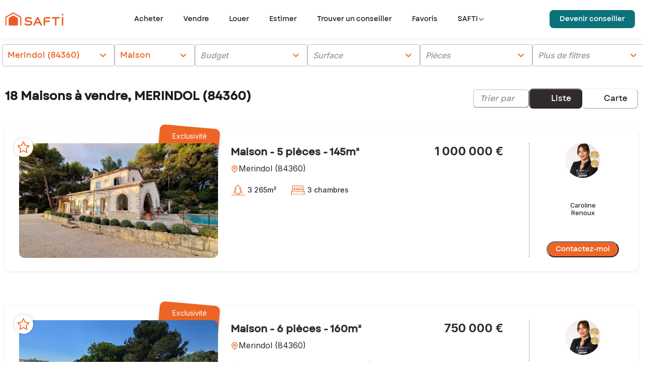

--- FILE ---
content_type: text/html; charset=utf-8
request_url: https://www.safti.fr/annonces/achat/maison/merindol-84360
body_size: 92529
content:
<!DOCTYPE html><html lang="fr" dir="ltr"><head><meta charSet="utf-8"/><meta name="viewport" content="width=device-width, initial-scale=1.0"/><meta name="google-play-app" content="app-id=fr.appsolute.safti"/><meta name="apple-app" content="app-id=1063261294"/><meta name="apple-mobile-web-app-title" content="SAFTI"/><meta name="application-name" content="SAFTI"/><meta name="msapplication-TileColor" content="#f5600d"/><meta name="msapplication-config" content="/assets/favicon/browserconfig.xml"/><meta name="theme-color" content="#ffffff"/><link rel="icon" href="https://www.safti.fr/assets/favicon/favicon.ico"/><title>18 annonces de Maison à acheter à MERINDOL (84360) | SAFTI</title><meta name="robots" content="index,follow"/><meta name="description" content="à acheter maison à MERINDOL (84360) : 18 Maisons en à acheter  ➤ Carte dynamique ✓ Alertes ✓ Mandataires Experts pour vous accompagner !"/><meta name="twitter:card" content="summary"/><meta property="og:title" content="18 annonces de Maison à acheter à MERINDOL (84360) | SAFTI"/><meta property="og:description" content="à acheter maison à MERINDOL (84360) : 18 Maisons en à acheter  ➤ Carte dynamique ✓ Alertes ✓ Mandataires Experts pour vous accompagner !"/><meta property="og:url" content="https://www.safti.fr/annonces/achat/maison/merindol-84360"/><meta property="og:type" content="article"/><meta property="og:locale" content="fr_FR"/><link rel="canonical" href="https://www.safti.fr/annonces/achat/maison/merindol-84360"/><meta name="next-head-count" content="20"/><link rel="apple-touch-icon" sizes="180x180" href="https://cdn.safti.fr/site-public-safti-fr/e329e5d1896371f37d7b2561a8c9d71234815096/assets/favicon/apple-touch-icon.png"/><link rel="icon" type="image/png" sizes="32x32" href="https://cdn.safti.fr/site-public-safti-fr/e329e5d1896371f37d7b2561a8c9d71234815096/assets/favicon/favicon-32x32.png"/><link rel="icon" type="image/png" sizes="16x16" href="https://cdn.safti.fr/site-public-safti-fr/e329e5d1896371f37d7b2561a8c9d71234815096/assets/favicon/favicon-16x16.png"/><link rel="manifest" href="https://cdn.safti.fr/site-public-safti-fr/e329e5d1896371f37d7b2561a8c9d71234815096/assets/favicon/site.webmanifest"/><link rel="mask-icon" href="https://cdn.safti.fr/site-public-safti-fr/e329e5d1896371f37d7b2561a8c9d71234815096/assets/favicon/safari-pinned-tab.svg" color="#f5600d"/><link rel="shortcut icon" href="https://cdn.safti.fr/site-public-safti-fr/e329e5d1896371f37d7b2561a8c9d71234815096/assets/favicon/favicon.ico"/><link rel="icon" type="image/x-icon" href="https://cdn.safti.fr/site-public-safti-fr/e329e5d1896371f37d7b2561a8c9d71234815096/assets/favicon/favicon.ico"/><link rel="preconnect" href="https://fonts.gstatic.com" crossorigin /><link rel="preload" href="https://cdn.safti.fr/site-public-safti-fr/e329e5d1896371f37d7b2561a8c9d71234815096/_next/static/media/e4af272ccee01ff0-s.p.woff2" as="font" type="font/woff2" crossorigin="anonymous" data-next-font="size-adjust"/><script type="text/javascript" id="gdpr" nonce="802cfcb4-d358-4820-8770-88ecdb94914a" data-nscript="beforeInteractive">window.gdprAppliesGlobally=true;(function(){function n(e){if(!window.frames[e]){if(document.body&&document.body.firstChild){var t=document.body;var r=document.createElement("iframe");r.style.display="none";r.name=e;r.title=e;t.insertBefore(r,t.firstChild)}else{setTimeout(function(){n(e)},5)}}}function e(r,a,o,c,d){function e(e,t,r,n){if(typeof r!=="function"){return}if(!window[a]){window[a]=[]}var i=false;if(d){i=d(e,n,r)}if(!i){window[a].push({command:e,version:t,callback:r,parameter:n})}}e.stub=true;e.stubVersion=2;function t(n){if(!window[r]||window[r].stub!==true){return}if(!n.data){return}var i=typeof n.data==="string";var e;try{e=i?JSON.parse(n.data):n.data}catch(t){return}if(e[o]){var a=e[o];window[r](a.command,a.version,function(e,t){var r={};r[c]={returnValue:e,success:t,callId:a.callId};if(n.source){n.source.postMessage(i?JSON.stringify(r):r,"*")}},a.parameter)}}if(typeof window[r]!=="function"){window[r]=e;if(window.addEventListener){window.addEventListener("message",t,false)}else{window.attachEvent("onmessage",t)}}}e("__tcfapi","__tcfapiBuffer","__tcfapiCall","__tcfapiReturn");n("__tcfapiLocator");(function(e,t){var r=document.createElement("link");r.rel="preconnect";r.as="script";var n=document.createElement("link");n.rel="dns-prefetch";n.as="script";var i=document.createElement("link");i.rel="preload";i.as="script";var a=document.createElement("script");a.id="spcloader";a.type="text/javascript";a["async"]=true;a.charset="utf-8";var o="https://sdk.privacy-center.org/"+e+"/loader.js?target_type=notice&target="+t;if(window.didomiConfig&&window.didomiConfig.user){var c=window.didomiConfig.user;var d=c.country;var s=c.region;if(d){o=o+"&country="+d;if(s){o=o+"&region="+s}}}r.href="https://sdk.privacy-center.org/";n.href="https://sdk.privacy-center.org/";i.href=o;a.src=o;var f=document.getElementsByTagName("script")[0];f.parentNode.insertBefore(r,f);f.parentNode.insertBefore(n,f);f.parentNode.insertBefore(i,f);f.parentNode.insertBefore(a,f)})
            ("a607619d-adf3-4090-821c-be829112eaef","ndjx2JHJ")})();</script><link nonce="802cfcb4-d358-4820-8770-88ecdb94914a" rel="preload" href="https://cdn.safti.fr/site-public-safti-fr/e329e5d1896371f37d7b2561a8c9d71234815096/_next/static/css/f940db1cb38b7096.css" as="style"/><link nonce="802cfcb4-d358-4820-8770-88ecdb94914a" rel="stylesheet" href="https://cdn.safti.fr/site-public-safti-fr/e329e5d1896371f37d7b2561a8c9d71234815096/_next/static/css/f940db1cb38b7096.css" data-n-g=""/><link nonce="802cfcb4-d358-4820-8770-88ecdb94914a" rel="preload" href="https://cdn.safti.fr/site-public-safti-fr/e329e5d1896371f37d7b2561a8c9d71234815096/_next/static/css/abaf5e998197aa36.css" as="style"/><link nonce="802cfcb4-d358-4820-8770-88ecdb94914a" rel="stylesheet" href="https://cdn.safti.fr/site-public-safti-fr/e329e5d1896371f37d7b2561a8c9d71234815096/_next/static/css/abaf5e998197aa36.css" data-n-p=""/><noscript data-n-css="802cfcb4-d358-4820-8770-88ecdb94914a"></noscript><script defer="" nonce="802cfcb4-d358-4820-8770-88ecdb94914a" nomodule="" src="https://cdn.safti.fr/site-public-safti-fr/e329e5d1896371f37d7b2561a8c9d71234815096/_next/static/chunks/polyfills-42372ed130431b0a.js"></script><script src="https://cdn.safti.fr/site-public-safti-fr/e329e5d1896371f37d7b2561a8c9d71234815096/_next/static/chunks/webpack-e9ac3ec5824a18d7.js" nonce="802cfcb4-d358-4820-8770-88ecdb94914a" defer=""></script><script src="https://cdn.safti.fr/site-public-safti-fr/e329e5d1896371f37d7b2561a8c9d71234815096/_next/static/chunks/framework-cdb6b4c42e0b3ec5.js" nonce="802cfcb4-d358-4820-8770-88ecdb94914a" defer=""></script><script src="https://cdn.safti.fr/site-public-safti-fr/e329e5d1896371f37d7b2561a8c9d71234815096/_next/static/chunks/main-8c9fcb968bbb1a86.js" nonce="802cfcb4-d358-4820-8770-88ecdb94914a" defer=""></script><script src="https://cdn.safti.fr/site-public-safti-fr/e329e5d1896371f37d7b2561a8c9d71234815096/_next/static/chunks/pages/_app-e29630ebe384cf61.js" nonce="802cfcb4-d358-4820-8770-88ecdb94914a" defer=""></script><script src="https://cdn.safti.fr/site-public-safti-fr/e329e5d1896371f37d7b2561a8c9d71234815096/_next/static/chunks/d64684d8-c6b88125ef6b0c35.js" nonce="802cfcb4-d358-4820-8770-88ecdb94914a" defer=""></script><script src="https://cdn.safti.fr/site-public-safti-fr/e329e5d1896371f37d7b2561a8c9d71234815096/_next/static/chunks/4f149b58-e6beb5f7b147bc33.js" nonce="802cfcb4-d358-4820-8770-88ecdb94914a" defer=""></script><script src="https://cdn.safti.fr/site-public-safti-fr/e329e5d1896371f37d7b2561a8c9d71234815096/_next/static/chunks/252353ca-318d852592c6fbcb.js" nonce="802cfcb4-d358-4820-8770-88ecdb94914a" defer=""></script><script src="https://cdn.safti.fr/site-public-safti-fr/e329e5d1896371f37d7b2561a8c9d71234815096/_next/static/chunks/5e2a4920-643c2e3195af76d5.js" nonce="802cfcb4-d358-4820-8770-88ecdb94914a" defer=""></script><script src="https://cdn.safti.fr/site-public-safti-fr/e329e5d1896371f37d7b2561a8c9d71234815096/_next/static/chunks/7d0bf13e-90c5d1400c8510a1.js" nonce="802cfcb4-d358-4820-8770-88ecdb94914a" defer=""></script><script src="https://cdn.safti.fr/site-public-safti-fr/e329e5d1896371f37d7b2561a8c9d71234815096/_next/static/chunks/6728d85a-a451d8efe20b48c9.js" nonce="802cfcb4-d358-4820-8770-88ecdb94914a" defer=""></script><script src="https://cdn.safti.fr/site-public-safti-fr/e329e5d1896371f37d7b2561a8c9d71234815096/_next/static/chunks/94726e6d-7bb96d9414c79747.js" nonce="802cfcb4-d358-4820-8770-88ecdb94914a" defer=""></script><script src="https://cdn.safti.fr/site-public-safti-fr/e329e5d1896371f37d7b2561a8c9d71234815096/_next/static/chunks/1bfc9850-3a160bd0681a9621.js" nonce="802cfcb4-d358-4820-8770-88ecdb94914a" defer=""></script><script src="https://cdn.safti.fr/site-public-safti-fr/e329e5d1896371f37d7b2561a8c9d71234815096/_next/static/chunks/252f366e-066253486beb81a7.js" nonce="802cfcb4-d358-4820-8770-88ecdb94914a" defer=""></script><script src="https://cdn.safti.fr/site-public-safti-fr/e329e5d1896371f37d7b2561a8c9d71234815096/_next/static/chunks/0c428ae2-d0f8d57b47d9522f.js" nonce="802cfcb4-d358-4820-8770-88ecdb94914a" defer=""></script><script src="https://cdn.safti.fr/site-public-safti-fr/e329e5d1896371f37d7b2561a8c9d71234815096/_next/static/chunks/1683-2253c9ae3e8ac641.js" nonce="802cfcb4-d358-4820-8770-88ecdb94914a" defer=""></script><script src="https://cdn.safti.fr/site-public-safti-fr/e329e5d1896371f37d7b2561a8c9d71234815096/_next/static/chunks/6352-3cd286aa7a7c4b61.js" nonce="802cfcb4-d358-4820-8770-88ecdb94914a" defer=""></script><script src="https://cdn.safti.fr/site-public-safti-fr/e329e5d1896371f37d7b2561a8c9d71234815096/_next/static/chunks/8826-9974b8b2f6ac89a2.js" nonce="802cfcb4-d358-4820-8770-88ecdb94914a" defer=""></script><script src="https://cdn.safti.fr/site-public-safti-fr/e329e5d1896371f37d7b2561a8c9d71234815096/_next/static/chunks/8459-758a8af874c9d56a.js" nonce="802cfcb4-d358-4820-8770-88ecdb94914a" defer=""></script><script src="https://cdn.safti.fr/site-public-safti-fr/e329e5d1896371f37d7b2561a8c9d71234815096/_next/static/chunks/6194-1941765a032c3a43.js" nonce="802cfcb4-d358-4820-8770-88ecdb94914a" defer=""></script><script src="https://cdn.safti.fr/site-public-safti-fr/e329e5d1896371f37d7b2561a8c9d71234815096/_next/static/chunks/7255-df6993ca2c1402ce.js" nonce="802cfcb4-d358-4820-8770-88ecdb94914a" defer=""></script><script src="https://cdn.safti.fr/site-public-safti-fr/e329e5d1896371f37d7b2561a8c9d71234815096/_next/static/chunks/8119-a061467593fb8799.js" nonce="802cfcb4-d358-4820-8770-88ecdb94914a" defer=""></script><script src="https://cdn.safti.fr/site-public-safti-fr/e329e5d1896371f37d7b2561a8c9d71234815096/_next/static/chunks/990-7b984e57dbd59bdb.js" nonce="802cfcb4-d358-4820-8770-88ecdb94914a" defer=""></script><script src="https://cdn.safti.fr/site-public-safti-fr/e329e5d1896371f37d7b2561a8c9d71234815096/_next/static/chunks/3317-ebaf94ea091cb163.js" nonce="802cfcb4-d358-4820-8770-88ecdb94914a" defer=""></script><script src="https://cdn.safti.fr/site-public-safti-fr/e329e5d1896371f37d7b2561a8c9d71234815096/_next/static/chunks/8982-dbb765e695942a8f.js" nonce="802cfcb4-d358-4820-8770-88ecdb94914a" defer=""></script><script src="https://cdn.safti.fr/site-public-safti-fr/e329e5d1896371f37d7b2561a8c9d71234815096/_next/static/chunks/1737-44ff10b95ca02b16.js" nonce="802cfcb4-d358-4820-8770-88ecdb94914a" defer=""></script><script src="https://cdn.safti.fr/site-public-safti-fr/e329e5d1896371f37d7b2561a8c9d71234815096/_next/static/chunks/7633-0f1d8ff401b9f1d5.js" nonce="802cfcb4-d358-4820-8770-88ecdb94914a" defer=""></script><script src="https://cdn.safti.fr/site-public-safti-fr/e329e5d1896371f37d7b2561a8c9d71234815096/_next/static/chunks/3387-15746d01b3563ac5.js" nonce="802cfcb4-d358-4820-8770-88ecdb94914a" defer=""></script><script src="https://cdn.safti.fr/site-public-safti-fr/e329e5d1896371f37d7b2561a8c9d71234815096/_next/static/chunks/401-1696822207c08be1.js" nonce="802cfcb4-d358-4820-8770-88ecdb94914a" defer=""></script><script src="https://cdn.safti.fr/site-public-safti-fr/e329e5d1896371f37d7b2561a8c9d71234815096/_next/static/chunks/8514-623dac2cc0d84a43.js" nonce="802cfcb4-d358-4820-8770-88ecdb94914a" defer=""></script><script src="https://cdn.safti.fr/site-public-safti-fr/e329e5d1896371f37d7b2561a8c9d71234815096/_next/static/chunks/7717-28ef487a7849d1de.js" nonce="802cfcb4-d358-4820-8770-88ecdb94914a" defer=""></script><script src="https://cdn.safti.fr/site-public-safti-fr/e329e5d1896371f37d7b2561a8c9d71234815096/_next/static/chunks/8218-8489be726b014e49.js" nonce="802cfcb4-d358-4820-8770-88ecdb94914a" defer=""></script><script src="https://cdn.safti.fr/site-public-safti-fr/e329e5d1896371f37d7b2561a8c9d71234815096/_next/static/chunks/1635-7e45c37e80c4b370.js" nonce="802cfcb4-d358-4820-8770-88ecdb94914a" defer=""></script><script src="https://cdn.safti.fr/site-public-safti-fr/e329e5d1896371f37d7b2561a8c9d71234815096/_next/static/chunks/512-30e4dc88a036a900.js" nonce="802cfcb4-d358-4820-8770-88ecdb94914a" defer=""></script><script src="https://cdn.safti.fr/site-public-safti-fr/e329e5d1896371f37d7b2561a8c9d71234815096/_next/static/chunks/1938-465904b2191b4161.js" nonce="802cfcb4-d358-4820-8770-88ecdb94914a" defer=""></script><script src="https://cdn.safti.fr/site-public-safti-fr/e329e5d1896371f37d7b2561a8c9d71234815096/_next/static/chunks/1815-d6c4027ac0c6348e.js" nonce="802cfcb4-d358-4820-8770-88ecdb94914a" defer=""></script><script src="https://cdn.safti.fr/site-public-safti-fr/e329e5d1896371f37d7b2561a8c9d71234815096/_next/static/chunks/7270-df22a9187dc1e0da.js" nonce="802cfcb4-d358-4820-8770-88ecdb94914a" defer=""></script><script src="https://cdn.safti.fr/site-public-safti-fr/e329e5d1896371f37d7b2561a8c9d71234815096/_next/static/chunks/pages/annonces/%5BadType%5D/%5BpropertyType%5D/%5BcityType%5D-9474df6669cf07b3.js" nonce="802cfcb4-d358-4820-8770-88ecdb94914a" defer=""></script><script src="https://cdn.safti.fr/site-public-safti-fr/e329e5d1896371f37d7b2561a8c9d71234815096/_next/static/ZJ0QGNJN7HeqwBA0YSEJR/_buildManifest.js" nonce="802cfcb4-d358-4820-8770-88ecdb94914a" defer=""></script><script src="https://cdn.safti.fr/site-public-safti-fr/e329e5d1896371f37d7b2561a8c9d71234815096/_next/static/ZJ0QGNJN7HeqwBA0YSEJR/_ssgManifest.js" nonce="802cfcb4-d358-4820-8770-88ecdb94914a" defer=""></script><style data-href="https://fonts.googleapis.com/css2?family=Montserrat:ital,wght@0,300;0,400;0,500;0,600;0,700;1,300;1,500&display=optional">@font-face{font-family:'Montserrat';font-style:italic;font-weight:300;font-display:optional;src:url(https://fonts.gstatic.com/l/font?kit=JTUFjIg1_i6t8kCHKm459Wx7xQYXK0vOoz6jq_p9aXw&skey=2d3c1187d5eede0f&v=v31) format('woff')}@font-face{font-family:'Montserrat';font-style:italic;font-weight:500;font-display:optional;src:url(https://fonts.gstatic.com/l/font?kit=JTUFjIg1_i6t8kCHKm459Wx7xQYXK0vOoz6jq5Z9aXw&skey=2d3c1187d5eede0f&v=v31) format('woff')}@font-face{font-family:'Montserrat';font-style:normal;font-weight:300;font-display:optional;src:url(https://fonts.gstatic.com/l/font?kit=JTUHjIg1_i6t8kCHKm4532VJOt5-QNFgpCs16Ew9&skey=7bc19f711c0de8f&v=v31) format('woff')}@font-face{font-family:'Montserrat';font-style:normal;font-weight:400;font-display:optional;src:url(https://fonts.gstatic.com/l/font?kit=JTUHjIg1_i6t8kCHKm4532VJOt5-QNFgpCtr6Ew9&skey=7bc19f711c0de8f&v=v31) format('woff')}@font-face{font-family:'Montserrat';font-style:normal;font-weight:500;font-display:optional;src:url(https://fonts.gstatic.com/l/font?kit=JTUHjIg1_i6t8kCHKm4532VJOt5-QNFgpCtZ6Ew9&skey=7bc19f711c0de8f&v=v31) format('woff')}@font-face{font-family:'Montserrat';font-style:normal;font-weight:600;font-display:optional;src:url(https://fonts.gstatic.com/l/font?kit=JTUHjIg1_i6t8kCHKm4532VJOt5-QNFgpCu170w9&skey=7bc19f711c0de8f&v=v31) format('woff')}@font-face{font-family:'Montserrat';font-style:normal;font-weight:700;font-display:optional;src:url(https://fonts.gstatic.com/l/font?kit=JTUHjIg1_i6t8kCHKm4532VJOt5-QNFgpCuM70w9&skey=7bc19f711c0de8f&v=v31) format('woff')}@font-face{font-family:'Montserrat';font-style:italic;font-weight:300;font-display:optional;src:url(https://fonts.gstatic.com/s/montserrat/v31/JTUQjIg1_i6t8kCHKm459WxRxC7m0dR9pBOi.woff2) format('woff2');unicode-range:U+0460-052F,U+1C80-1C8A,U+20B4,U+2DE0-2DFF,U+A640-A69F,U+FE2E-FE2F}@font-face{font-family:'Montserrat';font-style:italic;font-weight:300;font-display:optional;src:url(https://fonts.gstatic.com/s/montserrat/v31/JTUQjIg1_i6t8kCHKm459WxRzS7m0dR9pBOi.woff2) format('woff2');unicode-range:U+0301,U+0400-045F,U+0490-0491,U+04B0-04B1,U+2116}@font-face{font-family:'Montserrat';font-style:italic;font-weight:300;font-display:optional;src:url(https://fonts.gstatic.com/s/montserrat/v31/JTUQjIg1_i6t8kCHKm459WxRxi7m0dR9pBOi.woff2) format('woff2');unicode-range:U+0102-0103,U+0110-0111,U+0128-0129,U+0168-0169,U+01A0-01A1,U+01AF-01B0,U+0300-0301,U+0303-0304,U+0308-0309,U+0323,U+0329,U+1EA0-1EF9,U+20AB}@font-face{font-family:'Montserrat';font-style:italic;font-weight:300;font-display:optional;src:url(https://fonts.gstatic.com/s/montserrat/v31/JTUQjIg1_i6t8kCHKm459WxRxy7m0dR9pBOi.woff2) format('woff2');unicode-range:U+0100-02BA,U+02BD-02C5,U+02C7-02CC,U+02CE-02D7,U+02DD-02FF,U+0304,U+0308,U+0329,U+1D00-1DBF,U+1E00-1E9F,U+1EF2-1EFF,U+2020,U+20A0-20AB,U+20AD-20C0,U+2113,U+2C60-2C7F,U+A720-A7FF}@font-face{font-family:'Montserrat';font-style:italic;font-weight:300;font-display:optional;src:url(https://fonts.gstatic.com/s/montserrat/v31/JTUQjIg1_i6t8kCHKm459WxRyS7m0dR9pA.woff2) format('woff2');unicode-range:U+0000-00FF,U+0131,U+0152-0153,U+02BB-02BC,U+02C6,U+02DA,U+02DC,U+0304,U+0308,U+0329,U+2000-206F,U+20AC,U+2122,U+2191,U+2193,U+2212,U+2215,U+FEFF,U+FFFD}@font-face{font-family:'Montserrat';font-style:italic;font-weight:500;font-display:optional;src:url(https://fonts.gstatic.com/s/montserrat/v31/JTUQjIg1_i6t8kCHKm459WxRxC7m0dR9pBOi.woff2) format('woff2');unicode-range:U+0460-052F,U+1C80-1C8A,U+20B4,U+2DE0-2DFF,U+A640-A69F,U+FE2E-FE2F}@font-face{font-family:'Montserrat';font-style:italic;font-weight:500;font-display:optional;src:url(https://fonts.gstatic.com/s/montserrat/v31/JTUQjIg1_i6t8kCHKm459WxRzS7m0dR9pBOi.woff2) format('woff2');unicode-range:U+0301,U+0400-045F,U+0490-0491,U+04B0-04B1,U+2116}@font-face{font-family:'Montserrat';font-style:italic;font-weight:500;font-display:optional;src:url(https://fonts.gstatic.com/s/montserrat/v31/JTUQjIg1_i6t8kCHKm459WxRxi7m0dR9pBOi.woff2) format('woff2');unicode-range:U+0102-0103,U+0110-0111,U+0128-0129,U+0168-0169,U+01A0-01A1,U+01AF-01B0,U+0300-0301,U+0303-0304,U+0308-0309,U+0323,U+0329,U+1EA0-1EF9,U+20AB}@font-face{font-family:'Montserrat';font-style:italic;font-weight:500;font-display:optional;src:url(https://fonts.gstatic.com/s/montserrat/v31/JTUQjIg1_i6t8kCHKm459WxRxy7m0dR9pBOi.woff2) format('woff2');unicode-range:U+0100-02BA,U+02BD-02C5,U+02C7-02CC,U+02CE-02D7,U+02DD-02FF,U+0304,U+0308,U+0329,U+1D00-1DBF,U+1E00-1E9F,U+1EF2-1EFF,U+2020,U+20A0-20AB,U+20AD-20C0,U+2113,U+2C60-2C7F,U+A720-A7FF}@font-face{font-family:'Montserrat';font-style:italic;font-weight:500;font-display:optional;src:url(https://fonts.gstatic.com/s/montserrat/v31/JTUQjIg1_i6t8kCHKm459WxRyS7m0dR9pA.woff2) format('woff2');unicode-range:U+0000-00FF,U+0131,U+0152-0153,U+02BB-02BC,U+02C6,U+02DA,U+02DC,U+0304,U+0308,U+0329,U+2000-206F,U+20AC,U+2122,U+2191,U+2193,U+2212,U+2215,U+FEFF,U+FFFD}@font-face{font-family:'Montserrat';font-style:normal;font-weight:300;font-display:optional;src:url(https://fonts.gstatic.com/s/montserrat/v31/JTUSjIg1_i6t8kCHKm459WRhyyTh89ZNpQ.woff2) format('woff2');unicode-range:U+0460-052F,U+1C80-1C8A,U+20B4,U+2DE0-2DFF,U+A640-A69F,U+FE2E-FE2F}@font-face{font-family:'Montserrat';font-style:normal;font-weight:300;font-display:optional;src:url(https://fonts.gstatic.com/s/montserrat/v31/JTUSjIg1_i6t8kCHKm459W1hyyTh89ZNpQ.woff2) format('woff2');unicode-range:U+0301,U+0400-045F,U+0490-0491,U+04B0-04B1,U+2116}@font-face{font-family:'Montserrat';font-style:normal;font-weight:300;font-display:optional;src:url(https://fonts.gstatic.com/s/montserrat/v31/JTUSjIg1_i6t8kCHKm459WZhyyTh89ZNpQ.woff2) format('woff2');unicode-range:U+0102-0103,U+0110-0111,U+0128-0129,U+0168-0169,U+01A0-01A1,U+01AF-01B0,U+0300-0301,U+0303-0304,U+0308-0309,U+0323,U+0329,U+1EA0-1EF9,U+20AB}@font-face{font-family:'Montserrat';font-style:normal;font-weight:300;font-display:optional;src:url(https://fonts.gstatic.com/s/montserrat/v31/JTUSjIg1_i6t8kCHKm459WdhyyTh89ZNpQ.woff2) format('woff2');unicode-range:U+0100-02BA,U+02BD-02C5,U+02C7-02CC,U+02CE-02D7,U+02DD-02FF,U+0304,U+0308,U+0329,U+1D00-1DBF,U+1E00-1E9F,U+1EF2-1EFF,U+2020,U+20A0-20AB,U+20AD-20C0,U+2113,U+2C60-2C7F,U+A720-A7FF}@font-face{font-family:'Montserrat';font-style:normal;font-weight:300;font-display:optional;src:url(https://fonts.gstatic.com/s/montserrat/v31/JTUSjIg1_i6t8kCHKm459WlhyyTh89Y.woff2) format('woff2');unicode-range:U+0000-00FF,U+0131,U+0152-0153,U+02BB-02BC,U+02C6,U+02DA,U+02DC,U+0304,U+0308,U+0329,U+2000-206F,U+20AC,U+2122,U+2191,U+2193,U+2212,U+2215,U+FEFF,U+FFFD}@font-face{font-family:'Montserrat';font-style:normal;font-weight:400;font-display:optional;src:url(https://fonts.gstatic.com/s/montserrat/v31/JTUSjIg1_i6t8kCHKm459WRhyyTh89ZNpQ.woff2) format('woff2');unicode-range:U+0460-052F,U+1C80-1C8A,U+20B4,U+2DE0-2DFF,U+A640-A69F,U+FE2E-FE2F}@font-face{font-family:'Montserrat';font-style:normal;font-weight:400;font-display:optional;src:url(https://fonts.gstatic.com/s/montserrat/v31/JTUSjIg1_i6t8kCHKm459W1hyyTh89ZNpQ.woff2) format('woff2');unicode-range:U+0301,U+0400-045F,U+0490-0491,U+04B0-04B1,U+2116}@font-face{font-family:'Montserrat';font-style:normal;font-weight:400;font-display:optional;src:url(https://fonts.gstatic.com/s/montserrat/v31/JTUSjIg1_i6t8kCHKm459WZhyyTh89ZNpQ.woff2) format('woff2');unicode-range:U+0102-0103,U+0110-0111,U+0128-0129,U+0168-0169,U+01A0-01A1,U+01AF-01B0,U+0300-0301,U+0303-0304,U+0308-0309,U+0323,U+0329,U+1EA0-1EF9,U+20AB}@font-face{font-family:'Montserrat';font-style:normal;font-weight:400;font-display:optional;src:url(https://fonts.gstatic.com/s/montserrat/v31/JTUSjIg1_i6t8kCHKm459WdhyyTh89ZNpQ.woff2) format('woff2');unicode-range:U+0100-02BA,U+02BD-02C5,U+02C7-02CC,U+02CE-02D7,U+02DD-02FF,U+0304,U+0308,U+0329,U+1D00-1DBF,U+1E00-1E9F,U+1EF2-1EFF,U+2020,U+20A0-20AB,U+20AD-20C0,U+2113,U+2C60-2C7F,U+A720-A7FF}@font-face{font-family:'Montserrat';font-style:normal;font-weight:400;font-display:optional;src:url(https://fonts.gstatic.com/s/montserrat/v31/JTUSjIg1_i6t8kCHKm459WlhyyTh89Y.woff2) format('woff2');unicode-range:U+0000-00FF,U+0131,U+0152-0153,U+02BB-02BC,U+02C6,U+02DA,U+02DC,U+0304,U+0308,U+0329,U+2000-206F,U+20AC,U+2122,U+2191,U+2193,U+2212,U+2215,U+FEFF,U+FFFD}@font-face{font-family:'Montserrat';font-style:normal;font-weight:500;font-display:optional;src:url(https://fonts.gstatic.com/s/montserrat/v31/JTUSjIg1_i6t8kCHKm459WRhyyTh89ZNpQ.woff2) format('woff2');unicode-range:U+0460-052F,U+1C80-1C8A,U+20B4,U+2DE0-2DFF,U+A640-A69F,U+FE2E-FE2F}@font-face{font-family:'Montserrat';font-style:normal;font-weight:500;font-display:optional;src:url(https://fonts.gstatic.com/s/montserrat/v31/JTUSjIg1_i6t8kCHKm459W1hyyTh89ZNpQ.woff2) format('woff2');unicode-range:U+0301,U+0400-045F,U+0490-0491,U+04B0-04B1,U+2116}@font-face{font-family:'Montserrat';font-style:normal;font-weight:500;font-display:optional;src:url(https://fonts.gstatic.com/s/montserrat/v31/JTUSjIg1_i6t8kCHKm459WZhyyTh89ZNpQ.woff2) format('woff2');unicode-range:U+0102-0103,U+0110-0111,U+0128-0129,U+0168-0169,U+01A0-01A1,U+01AF-01B0,U+0300-0301,U+0303-0304,U+0308-0309,U+0323,U+0329,U+1EA0-1EF9,U+20AB}@font-face{font-family:'Montserrat';font-style:normal;font-weight:500;font-display:optional;src:url(https://fonts.gstatic.com/s/montserrat/v31/JTUSjIg1_i6t8kCHKm459WdhyyTh89ZNpQ.woff2) format('woff2');unicode-range:U+0100-02BA,U+02BD-02C5,U+02C7-02CC,U+02CE-02D7,U+02DD-02FF,U+0304,U+0308,U+0329,U+1D00-1DBF,U+1E00-1E9F,U+1EF2-1EFF,U+2020,U+20A0-20AB,U+20AD-20C0,U+2113,U+2C60-2C7F,U+A720-A7FF}@font-face{font-family:'Montserrat';font-style:normal;font-weight:500;font-display:optional;src:url(https://fonts.gstatic.com/s/montserrat/v31/JTUSjIg1_i6t8kCHKm459WlhyyTh89Y.woff2) format('woff2');unicode-range:U+0000-00FF,U+0131,U+0152-0153,U+02BB-02BC,U+02C6,U+02DA,U+02DC,U+0304,U+0308,U+0329,U+2000-206F,U+20AC,U+2122,U+2191,U+2193,U+2212,U+2215,U+FEFF,U+FFFD}@font-face{font-family:'Montserrat';font-style:normal;font-weight:600;font-display:optional;src:url(https://fonts.gstatic.com/s/montserrat/v31/JTUSjIg1_i6t8kCHKm459WRhyyTh89ZNpQ.woff2) format('woff2');unicode-range:U+0460-052F,U+1C80-1C8A,U+20B4,U+2DE0-2DFF,U+A640-A69F,U+FE2E-FE2F}@font-face{font-family:'Montserrat';font-style:normal;font-weight:600;font-display:optional;src:url(https://fonts.gstatic.com/s/montserrat/v31/JTUSjIg1_i6t8kCHKm459W1hyyTh89ZNpQ.woff2) format('woff2');unicode-range:U+0301,U+0400-045F,U+0490-0491,U+04B0-04B1,U+2116}@font-face{font-family:'Montserrat';font-style:normal;font-weight:600;font-display:optional;src:url(https://fonts.gstatic.com/s/montserrat/v31/JTUSjIg1_i6t8kCHKm459WZhyyTh89ZNpQ.woff2) format('woff2');unicode-range:U+0102-0103,U+0110-0111,U+0128-0129,U+0168-0169,U+01A0-01A1,U+01AF-01B0,U+0300-0301,U+0303-0304,U+0308-0309,U+0323,U+0329,U+1EA0-1EF9,U+20AB}@font-face{font-family:'Montserrat';font-style:normal;font-weight:600;font-display:optional;src:url(https://fonts.gstatic.com/s/montserrat/v31/JTUSjIg1_i6t8kCHKm459WdhyyTh89ZNpQ.woff2) format('woff2');unicode-range:U+0100-02BA,U+02BD-02C5,U+02C7-02CC,U+02CE-02D7,U+02DD-02FF,U+0304,U+0308,U+0329,U+1D00-1DBF,U+1E00-1E9F,U+1EF2-1EFF,U+2020,U+20A0-20AB,U+20AD-20C0,U+2113,U+2C60-2C7F,U+A720-A7FF}@font-face{font-family:'Montserrat';font-style:normal;font-weight:600;font-display:optional;src:url(https://fonts.gstatic.com/s/montserrat/v31/JTUSjIg1_i6t8kCHKm459WlhyyTh89Y.woff2) format('woff2');unicode-range:U+0000-00FF,U+0131,U+0152-0153,U+02BB-02BC,U+02C6,U+02DA,U+02DC,U+0304,U+0308,U+0329,U+2000-206F,U+20AC,U+2122,U+2191,U+2193,U+2212,U+2215,U+FEFF,U+FFFD}@font-face{font-family:'Montserrat';font-style:normal;font-weight:700;font-display:optional;src:url(https://fonts.gstatic.com/s/montserrat/v31/JTUSjIg1_i6t8kCHKm459WRhyyTh89ZNpQ.woff2) format('woff2');unicode-range:U+0460-052F,U+1C80-1C8A,U+20B4,U+2DE0-2DFF,U+A640-A69F,U+FE2E-FE2F}@font-face{font-family:'Montserrat';font-style:normal;font-weight:700;font-display:optional;src:url(https://fonts.gstatic.com/s/montserrat/v31/JTUSjIg1_i6t8kCHKm459W1hyyTh89ZNpQ.woff2) format('woff2');unicode-range:U+0301,U+0400-045F,U+0490-0491,U+04B0-04B1,U+2116}@font-face{font-family:'Montserrat';font-style:normal;font-weight:700;font-display:optional;src:url(https://fonts.gstatic.com/s/montserrat/v31/JTUSjIg1_i6t8kCHKm459WZhyyTh89ZNpQ.woff2) format('woff2');unicode-range:U+0102-0103,U+0110-0111,U+0128-0129,U+0168-0169,U+01A0-01A1,U+01AF-01B0,U+0300-0301,U+0303-0304,U+0308-0309,U+0323,U+0329,U+1EA0-1EF9,U+20AB}@font-face{font-family:'Montserrat';font-style:normal;font-weight:700;font-display:optional;src:url(https://fonts.gstatic.com/s/montserrat/v31/JTUSjIg1_i6t8kCHKm459WdhyyTh89ZNpQ.woff2) format('woff2');unicode-range:U+0100-02BA,U+02BD-02C5,U+02C7-02CC,U+02CE-02D7,U+02DD-02FF,U+0304,U+0308,U+0329,U+1D00-1DBF,U+1E00-1E9F,U+1EF2-1EFF,U+2020,U+20A0-20AB,U+20AD-20C0,U+2113,U+2C60-2C7F,U+A720-A7FF}@font-face{font-family:'Montserrat';font-style:normal;font-weight:700;font-display:optional;src:url(https://fonts.gstatic.com/s/montserrat/v31/JTUSjIg1_i6t8kCHKm459WlhyyTh89Y.woff2) format('woff2');unicode-range:U+0000-00FF,U+0131,U+0152-0153,U+02BB-02BC,U+02C6,U+02DA,U+02DC,U+0304,U+0308,U+0329,U+2000-206F,U+20AC,U+2122,U+2191,U+2193,U+2212,U+2215,U+FEFF,U+FFFD}</style></head><body class="tw-text-tertiary-body-base" data-nonce="802cfcb4-d358-4820-8770-88ecdb94914a"><script id="__NEXT_DATA__" type="application/json" nonce="802cfcb4-d358-4820-8770-88ecdb94914a">{"props":{"pageProps":{"dehydratedState":{"mutations":[],"queries":[{"state":{"data":{"locations":[{"type":"department","libel":"Vaucluse (84)","slug":"department-84","path":"vaucluse-84"},{"type":"city","libel":"MERINDOL (84360)","slug":"city-36526","path":"merindol-84360"}],"totalCount":18,"properties":[{"propertyReference":1557087,"propertyType":"maison","adType":"vente","diffusionDate":"2025-11-11T17:09:25+00:00","price":1000000,"HTRental":false,"rentalCharges":0,"propertySurface":145,"areaSurface":3265,"roomNumber":5,"bedroomNumber":3,"carParkNumber":0,"description":"Propriété à vendre en viager et nue-propriété (une tête, dame de 95 ans).\u003cbr /\u003eSituée à quelques pas du centre du village de Mérindol, dans un environnement calme et recherché, cette magnifique maison de 145 m² édifiée sur un terrain clos et paysagé de 3 265 m² vous séduira par sa vue panoramique exceptionnelle, sa luminosité, son calme et ses prestations haut de gamme.Au rez-de-chaussée, vous découvrirez : Un hall d’entrée avec dressing, une vaste pièce de vie avec cheminée à foyer ouvert, une cuisine indépendante, une chambre de plain-pied, une salle de bain, un accès au garage isolé avec mezzanine et baie vitrée, facilement aménageable en studio indépendant.Buanderie et cave à vin.À l’étage, deux belles chambres lumineuses et une salle d’eau.Cette propriété a bénéficié de nombreux travaux et améliorations : Réfection de la toiture et isolation , piscine à débordement entièrement rénovée, mur de soutènement, enrochement, pieux métalliques du mur aux rochers sur lesquels est construite la maison.Chauffage central au fioul, climatisation réversible.Menuiseries double vitrage, matériaux nobles.Porche couvert, bâche solaire, grande terrasse.\u003cbr /\u003eUn bien rare à découvrir sans tarder !\u003cbr/\u003e\u003cbr/\u003eLes informations sur les risques auxquels ce bien est exposé sont disponibles sur le site Géorisques : www.georisques.gouv.fr\u003cbr /\u003e\u003cbr /\u003ePrix de vente honoraires d'agence inclus : 1 000 000 €\u003cbr/\u003ePrix de vente hors honoraires d'agence : 900 000 €\u003cbr/\u003eHonoraires charge acquéreur : 100 000 € soit 11,11 % TTC de la valeur du bien hors honoraires\u003cbr /\u003e\u003cbr /\u003eContactez votre conseiller SAFTI : Caroline RENOUX, Tél. : 0627724215, E-mail : caroline.renoux@safti.fr - EI - Agent commercial immatriculé au RSAC de Avignon sous le numéro 828744540","furnished":false,"exclusiveMandate":true,"heartStroke":false,"underCompromise":false,"sold":false,"video":"","virtualVideoLink":"","catchphrase":"Propriété en viager en nue-propriété sur une seul tête","distanceFromResearch":null,"taxFreePrice":false,"photos":[{"urlPhotoLarge":"https://cdn.safti.fr/bien-photo/51/57/1557087/5d4737df6397efa450a7e1a6d71c74b959d9e366/rg_nobn.jpg","urlPhotoSmall":"https://cdn.safti.fr/bien-photo/51/57/1557087/5d4737df6397efa450a7e1a6d71c74b959d9e366/rn.jpg"},{"urlPhotoLarge":"https://cdn.safti.fr/bien-photo/51/57/1557087/789a8d2faf59ec964c9b4c01c70c62300f1a64a3/rg_nobn.jpg","urlPhotoSmall":"https://cdn.safti.fr/bien-photo/51/57/1557087/789a8d2faf59ec964c9b4c01c70c62300f1a64a3/rn.jpg"},{"urlPhotoLarge":"https://cdn.safti.fr/bien-photo/51/57/1557087/d208923742ad58f0fa280f296530f98bc53b831e/rg_nobn.jpg","urlPhotoSmall":"https://cdn.safti.fr/bien-photo/51/57/1557087/d208923742ad58f0fa280f296530f98bc53b831e/rn.jpg"},{"urlPhotoLarge":"https://cdn.safti.fr/bien-photo/51/57/1557087/28c7ecf5f42a41250d5b6d1dddeeb3268ba7e7a5/rg_nobn.jpg","urlPhotoSmall":"https://cdn.safti.fr/bien-photo/51/57/1557087/28c7ecf5f42a41250d5b6d1dddeeb3268ba7e7a5/rn.jpg"},{"urlPhotoLarge":"https://cdn.safti.fr/bien-photo/51/57/1557087/d094f0e817cf5ab0775697b7d65b17175c213010/rg_nobn.jpg","urlPhotoSmall":"https://cdn.safti.fr/bien-photo/51/57/1557087/d094f0e817cf5ab0775697b7d65b17175c213010/rn.jpg"},{"urlPhotoLarge":"https://cdn.safti.fr/bien-photo/51/57/1557087/9668a251ff2354ed292955a8d1dc5f9d422ab685/rg_nobn.jpg","urlPhotoSmall":"https://cdn.safti.fr/bien-photo/51/57/1557087/9668a251ff2354ed292955a8d1dc5f9d422ab685/rn.jpg"},{"urlPhotoLarge":"https://cdn.safti.fr/bien-photo/51/57/1557087/ec6587e33e7474de781ecb92d685409f3f94168c/rg_nobn.jpg","urlPhotoSmall":"https://cdn.safti.fr/bien-photo/51/57/1557087/ec6587e33e7474de781ecb92d685409f3f94168c/rn.jpg"},{"urlPhotoLarge":"https://cdn.safti.fr/bien-photo/51/57/1557087/4cd397ff026df9b4024b0e1e9535da8537eb0093/rg_nobn.jpg","urlPhotoSmall":"https://cdn.safti.fr/bien-photo/51/57/1557087/4cd397ff026df9b4024b0e1e9535da8537eb0093/rn.jpg"},{"urlPhotoLarge":"https://cdn.safti.fr/bien-photo/51/57/1557087/bd95d47158b5ea692f26471ad0ef09a397ea066e/rg_nobn.jpg","urlPhotoSmall":"https://cdn.safti.fr/bien-photo/51/57/1557087/bd95d47158b5ea692f26471ad0ef09a397ea066e/rn.jpg"},{"urlPhotoLarge":"https://cdn.safti.fr/bien-photo/51/57/1557087/6ed326fe28680ec2327fd93fc4f4f631eee35c82/rg_nobn.jpg","urlPhotoSmall":"https://cdn.safti.fr/bien-photo/51/57/1557087/6ed326fe28680ec2327fd93fc4f4f631eee35c82/rn.jpg"}],"agent":{"uuid":"V3RSVXd6YysvZjFRY0NvLzNSVTE1dz09","lastName":"RENOUX","firstName":"Caroline","postCode":"84360","city":"LAURIS","photo":{"urlPhotoLarge":"https://photo.safti.fr/agents/public/minisite/grand/photo_15880.jpeg","urlPhotoSmall":"https://photo.safti.fr/agents/public/minisite/petit/photo_15880.jpeg"},"phoneNumber":"06 27 72 42 15","mail":"caroline.renoux@safti.fr","principalArea":"LAURIS (84360)","otherAreas":"PUGET (84360), LOURMARIN (84160)","active":true,"lat":null,"lng":null,"civility":"f","slug":"caroline-renoux","whatsAppShow":true,"rsac":"828 744 540 RSAC AVIGNON","photoConseillerMinisite":{"large":"https://cdn.safti.fr/agent-photo/minisite/01JSH2VPBE3NG86S4BPWXV0ST4/grand.jpeg","small":"https://cdn.safti.fr/agent-photo/minisite/01JSH2VPBE3NG86S4BPWXV0ST4/petit.jpeg","default":"https://cdn.safti.fr/agent-photo/default/minisite/petit_f.jpeg"},"absence":[],"location":[{"type":"department","libel":"Vaucluse (84)","slug":"department-84","path":"vaucluse-84"},{"type":"city","libel":"LAURIS (84360)","slug":"city-36517","path":"lauris-84360"}],"anneeClubDeveloppeur":null,"conseillerClubDeveloppeur":false},"isLovedOrLowerPrice":"","reducedPrice":false,"multiLangFields":[{"fieldName":"corps_annonce","locale":"fr_FR","value":"Propriété à vendre en viager et nue-propriété (une tête, dame de 95 ans).\u003cbr /\u003eSituée à quelques pas du centre du village de Mérindol, dans un environnement calme et recherché, cette magnifique maison de 145 m² édifiée sur un terrain clos et paysagé de 3 265 m² vous séduira par sa vue panoramique exceptionnelle, sa luminosité, son calme et ses prestations haut de gamme.Au rez-de-chaussée, vous découvrirez : Un hall d’entrée avec dressing, une vaste pièce de vie avec cheminée à foyer ouvert, une cuisine indépendante, une chambre de plain-pied, une salle de bain, un accès au garage isolé avec mezzanine et baie vitrée, facilement aménageable en studio indépendant.Buanderie et cave à vin.À l’étage, deux belles chambres lumineuses et une salle d’eau.Cette propriété a bénéficié de nombreux travaux et améliorations : Réfection de la toiture et isolation , piscine à débordement entièrement rénovée, mur de soutènement, enrochement, pieux métalliques du mur aux rochers sur lesquels est construite la maison.Chauffage central au fioul, climatisation réversible.Menuiseries double vitrage, matériaux nobles.Porche couvert, bâche solaire, grande terrasse.\u003cbr /\u003eUn bien rare à découvrir sans tarder !\u003cbr/\u003e\u003cbr/\u003eLes informations sur les risques auxquels ce bien est exposé sont disponibles sur le site Géorisques : www.georisques.gouv.fr\u003cbr /\u003e\u003cbr /\u003ePrix de vente honoraires d'agence inclus : 1 000 000 €\u003cbr/\u003ePrix de vente hors honoraires d'agence : 900 000 €\u003cbr/\u003eHonoraires charge acquéreur : 100 000 € soit 11,11 % TTC de la valeur du bien hors honoraires\u003cbr /\u003e\u003cbr /\u003eContactez votre conseiller SAFTI : Caroline RENOUX, Tél. : 0627724215, E-mail : caroline.renoux@safti.fr - EI - Agent commercial immatriculé au RSAC de Avignon sous le numéro 828744540"},{"fieldName":"accroche","locale":"fr_FR","value":"Propriété en viager en nue-propriété sur une seul tête"},{"fieldName":"point_fort","locale":"fr_FR","value":""}],"postCode":"84360","city":"MERINDOL","lat":43.7558,"lng":5.20394,"retraitDiffusion":null,"dateRetraitDiffusion":null,"estRetireDiffusionCauseDpe":null,"departement":"Vaucluse","region":"Provence-Alpes-Côte d'Azur","heaterType":"","dpeStatus":"mandatory"},{"propertyReference":1468597,"propertyType":"maison","adType":"vente","diffusionDate":"2025-05-03T18:25:34+00:00","price":750000,"HTRental":false,"rentalCharges":0,"propertySurface":160,"areaSurface":3261,"roomNumber":6,"bedroomNumber":4,"carParkNumber":10,"description":"Située à Mérindol, cette propriété offre un cadre de vie idyllique à seulement 45 minutes d'Aix-en-Provence. Avec un accès rapide à l'autoroute et à proximité du fameux golf du Pont Royal. Le terrain de 3261 m², doté de 10 places de parking, abrite une maison de 160 m² aux belles prestations.\u003cbr /\u003eÀ l'extérieur, la villa familiale comprend une grande piscine de 8x12 avec un remplissage automatique, un pool house, un terrain de boules, idéal pour profiter pleinement du climat ensoleillé de la région. A l'intérieur, cette maison en grande partie de plain-pied , sauf une chambre sur un niveau, offre une ambiance chaleureuse et moderne. La pièce de vie de 60 m² s'ouvre sur une terrasse couverte, prolongée par une cuisine équipée avec un cellier. Les 4 chambres, le grand dressing et la salle de bains avec douche et double vasque garantissent confort et intimité. Climatisation, poêle à granules, double vitrage, tout a été pensé pour un cadre de vie optimal. Avec ses prestations de qualité et son emplacement privilégié, cette propriété représente une opportunité unique pour les amateurs de la douceur de vivre provençale. Coup de cœur assuré.\u003cbr/\u003e\u003cbr/\u003eLes informations sur les risques auxquels ce bien est exposé sont disponibles sur le site Géorisques : www.georisques.gouv.fr\u003cbr /\u003e\u003cbr /\u003ePrix de vente : 750 000 €\u003cbr/\u003eHonoraires charge vendeur\u003cbr /\u003e\u003cbr /\u003eContactez votre conseiller SAFTI : Caroline RENOUX, Tél. : 0627724215, E-mail : caroline.renoux@safti.fr - EI - Agent commercial immatriculé au RSAC de Avignon sous le numéro 828744540","furnished":false,"exclusiveMandate":true,"heartStroke":false,"underCompromise":false,"sold":false,"video":"","virtualVideoLink":"","catchphrase":"Mérindol Villa de 160 m² sur 3300 m² de terrain , garage, cave, piscine","distanceFromResearch":null,"taxFreePrice":false,"photos":[{"urlPhotoLarge":"https://cdn.safti.fr/bien-photo/41/68/1468597/9a13d4e707bc43324748e294437d5ea720b8d248/rg_nobn-2.jpg","urlPhotoSmall":"https://cdn.safti.fr/bien-photo/41/68/1468597/9a13d4e707bc43324748e294437d5ea720b8d248/rn.jpg"},{"urlPhotoLarge":"https://cdn.safti.fr/bien-photo/41/68/1468597/8e3f2201b4db0c256c9746c315a7836508d78453/rg_nobn-2.jpg","urlPhotoSmall":"https://cdn.safti.fr/bien-photo/41/68/1468597/8e3f2201b4db0c256c9746c315a7836508d78453/rn.jpg"},{"urlPhotoLarge":"https://cdn.safti.fr/bien-photo/41/68/1468597/d40d1a48b6a722a5938da57eb691ca39a405d27d/rg_nobn-2.jpg","urlPhotoSmall":"https://cdn.safti.fr/bien-photo/41/68/1468597/d40d1a48b6a722a5938da57eb691ca39a405d27d/rn.jpg"},{"urlPhotoLarge":"https://cdn.safti.fr/bien-photo/41/68/1468597/3b1636b06e86367592e597911cfb384c7d4734f5/rg_nobn-2.jpg","urlPhotoSmall":"https://cdn.safti.fr/bien-photo/41/68/1468597/3b1636b06e86367592e597911cfb384c7d4734f5/rn.jpg"},{"urlPhotoLarge":"https://cdn.safti.fr/bien-photo/41/68/1468597/520535d18d26b93eb5cb4a884dffaa6c1e8a860e/rg_nobn-2.jpg","urlPhotoSmall":"https://cdn.safti.fr/bien-photo/41/68/1468597/520535d18d26b93eb5cb4a884dffaa6c1e8a860e/rn.jpg"},{"urlPhotoLarge":"https://cdn.safti.fr/bien-photo/41/68/1468597/c81284b37dd21f87c81a063dd4392905c418d2d3/rg_nobn-2.jpg","urlPhotoSmall":"https://cdn.safti.fr/bien-photo/41/68/1468597/c81284b37dd21f87c81a063dd4392905c418d2d3/rn.jpg"},{"urlPhotoLarge":"https://cdn.safti.fr/bien-photo/41/68/1468597/16e4c1ba5a6ec9f57aa2644a9189dc10392a8855/rg_nobn-2.jpg","urlPhotoSmall":"https://cdn.safti.fr/bien-photo/41/68/1468597/16e4c1ba5a6ec9f57aa2644a9189dc10392a8855/rn.jpg"}],"agent":{"uuid":"V3RSVXd6YysvZjFRY0NvLzNSVTE1dz09","lastName":"RENOUX","firstName":"Caroline","postCode":"84360","city":"LAURIS","photo":{"urlPhotoLarge":"https://photo.safti.fr/agents/public/minisite/grand/photo_15880.jpeg","urlPhotoSmall":"https://photo.safti.fr/agents/public/minisite/petit/photo_15880.jpeg"},"phoneNumber":"06 27 72 42 15","mail":"caroline.renoux@safti.fr","principalArea":"LAURIS (84360)","otherAreas":"PUGET (84360), LOURMARIN (84160)","active":true,"lat":null,"lng":null,"civility":"f","slug":"caroline-renoux","whatsAppShow":true,"rsac":"828 744 540 RSAC AVIGNON","photoConseillerMinisite":{"large":"https://cdn.safti.fr/agent-photo/minisite/01JSH2VPBE3NG86S4BPWXV0ST4/grand.jpeg","small":"https://cdn.safti.fr/agent-photo/minisite/01JSH2VPBE3NG86S4BPWXV0ST4/petit.jpeg","default":"https://cdn.safti.fr/agent-photo/default/minisite/petit_f.jpeg"},"absence":[],"location":[{"type":"department","libel":"Vaucluse (84)","slug":"department-84","path":"vaucluse-84"},{"type":"city","libel":"LAURIS (84360)","slug":"city-36517","path":"lauris-84360"}],"anneeClubDeveloppeur":null,"conseillerClubDeveloppeur":false},"isLovedOrLowerPrice":"","reducedPrice":false,"multiLangFields":[{"fieldName":"corps_annonce","locale":"fr_FR","value":"Située à Mérindol, cette propriété offre un cadre de vie idyllique à seulement 45 minutes d'Aix-en-Provence. Avec un accès rapide à l'autoroute et à proximité du fameux golf du Pont Royal. Le terrain de 3261 m², doté de 10 places de parking, abrite une maison de 160 m² aux belles prestations.\u003cbr /\u003eÀ l'extérieur, la villa familiale comprend une grande piscine de 8x12 avec un remplissage automatique, un pool house, un terrain de boules, idéal pour profiter pleinement du climat ensoleillé de la région. A l'intérieur, cette maison en grande partie de plain-pied , sauf une chambre sur un niveau, offre une ambiance chaleureuse et moderne. La pièce de vie de 60 m² s'ouvre sur une terrasse couverte, prolongée par une cuisine équipée avec un cellier. Les 4 chambres, le grand dressing et la salle de bains avec douche et double vasque garantissent confort et intimité. Climatisation, poêle à granules, double vitrage, tout a été pensé pour un cadre de vie optimal. Avec ses prestations de qualité et son emplacement privilégié, cette propriété représente une opportunité unique pour les amateurs de la douceur de vivre provençale. Coup de cœur assuré.\u003cbr/\u003e\u003cbr/\u003eLes informations sur les risques auxquels ce bien est exposé sont disponibles sur le site Géorisques : www.georisques.gouv.fr\u003cbr /\u003e\u003cbr /\u003ePrix de vente : 750 000 €\u003cbr/\u003eHonoraires charge vendeur\u003cbr /\u003e\u003cbr /\u003eContactez votre conseiller SAFTI : Caroline RENOUX, Tél. : 0627724215, E-mail : caroline.renoux@safti.fr - EI - Agent commercial immatriculé au RSAC de Avignon sous le numéro 828744540"},{"fieldName":"accroche","locale":"fr_FR","value":"Mérindol Villa de 160 m² sur 3300 m² de terrain , garage, cave, piscine"},{"fieldName":"point_fort","locale":"fr_FR","value":""}],"postCode":"84360","city":"MERINDOL","lat":43.7558,"lng":5.20394,"retraitDiffusion":null,"dateRetraitDiffusion":null,"estRetireDiffusionCauseDpe":null,"departement":"Vaucluse","region":"Provence-Alpes-Côte d'Azur","heaterType":"","dpeStatus":"mandatory"},{"propertyReference":1583951,"propertyType":"maison","adType":"vente","diffusionDate":"2026-01-13T07:54:45+00:00","price":420000,"HTRental":false,"rentalCharges":0,"propertySurface":145,"areaSurface":750,"roomNumber":6,"bedroomNumber":2,"carParkNumber":4,"description":"Située à Lauris (84360), cette maison bénéficie d'une exposition plein sud dans un environnement citadin dynamique. À proximité, on trouve des écoles, une crèche et un accès facile aux transports en commun par bus. Idéalement localisée, cette propriété offre un cadre de vie agréable et pratique pour toute la famille.\u003cbr /\u003e\u003cbr /\u003eÀ l'extérieur, cette maison sur un niveau dispose d'une terrasse accueillante et d'un jardin spacieux de 750 m², offrant de multiples possibilités d'aménagement. De plus, elle comporte 4 places de parking extérieures, assurant une grande facilité de stationnement pour les résidents et leurs invités.\u003cbr /\u003e\u003cbr /\u003eÀ l'intérieur, villa de 145 m² propose 2 appartements distincts, offrant intimité et polyvalence. Avec 6 pièces au total, dont 2 chambres, 2 toilettes et 2 salles de bain, cette maison offre un agencement optimal. La configuration actuelle permet également la création de deux chambres supplémentaires dans l'appartement du haut. La possibilité de détacher le terrain et d'y ajouter une piscine représente un réel potentiel pour cette propriété.Investissement locatif, famille ou profession libérale.\u003cbr/\u003e\u003cbr/\u003eLes informations sur les risques auxquels ce bien est exposé sont disponibles sur le site Géorisques : www.georisques.gouv.fr\u003cbr /\u003e\u003cbr /\u003ePrix de vente honoraires d'agence inclus : 420 000 €\u003cbr/\u003ePrix de vente hors honoraires d'agence : 400 000 €\u003cbr/\u003eHonoraires charge acquéreur : 20 000 € soit 5 % TTC de la valeur du bien hors honoraires\u003cbr /\u003e\u003cbr /\u003eContactez votre conseiller SAFTI : Caroline RENOUX, Tél. : 0627724215, E-mail : caroline.renoux@safti.fr - EI - Agent commercial immatriculé au RSAC de Avignon sous le numéro 828744540","furnished":false,"exclusiveMandate":false,"heartStroke":false,"underCompromise":false,"sold":false,"video":"","virtualVideoLink":"","catchphrase":"Villa sur un niveau composée de deux appartements avec jardin plat proche des commodités","distanceFromResearch":null,"taxFreePrice":false,"photos":[{"urlPhotoLarge":"https://cdn.safti.fr/bien-photo/51/83/1583951/b6ea57d7a7588214923f03d319cd6e6109984bee/rg_nobn.jpg","urlPhotoSmall":"https://cdn.safti.fr/bien-photo/51/83/1583951/b6ea57d7a7588214923f03d319cd6e6109984bee/rn.jpg"},{"urlPhotoLarge":"https://cdn.safti.fr/bien-photo/51/83/1583951/7155e040f0f69f3f77e5a61b8f4a946e787b6070/rg_nobn.jpg","urlPhotoSmall":"https://cdn.safti.fr/bien-photo/51/83/1583951/7155e040f0f69f3f77e5a61b8f4a946e787b6070/rn.jpg"},{"urlPhotoLarge":"https://cdn.safti.fr/bien-photo/51/83/1583951/eb0e88c33fff4b6e8c498054c2c665ae4602a85f/rg_nobn.jpg","urlPhotoSmall":"https://cdn.safti.fr/bien-photo/51/83/1583951/eb0e88c33fff4b6e8c498054c2c665ae4602a85f/rn.jpg"},{"urlPhotoLarge":"https://cdn.safti.fr/bien-photo/51/83/1583951/83c085f872ed67136171ff5d92ae287e35bf2e4a/rg_nobn.jpg","urlPhotoSmall":"https://cdn.safti.fr/bien-photo/51/83/1583951/83c085f872ed67136171ff5d92ae287e35bf2e4a/rn.jpg"},{"urlPhotoLarge":"https://cdn.safti.fr/bien-photo/51/83/1583951/37bcdf15d04ee2e9b5e3087b7aa87ff9427556c7/rg_nobn.jpg","urlPhotoSmall":"https://cdn.safti.fr/bien-photo/51/83/1583951/37bcdf15d04ee2e9b5e3087b7aa87ff9427556c7/rn.jpg"}],"agent":{"uuid":"V3RSVXd6YysvZjFRY0NvLzNSVTE1dz09","lastName":"RENOUX","firstName":"Caroline","postCode":"84360","city":"LAURIS","photo":{"urlPhotoLarge":"https://photo.safti.fr/agents/public/minisite/grand/photo_15880.jpeg","urlPhotoSmall":"https://photo.safti.fr/agents/public/minisite/petit/photo_15880.jpeg"},"phoneNumber":"06 27 72 42 15","mail":"caroline.renoux@safti.fr","principalArea":"LAURIS (84360)","otherAreas":"PUGET (84360), LOURMARIN (84160)","active":true,"lat":null,"lng":null,"civility":"f","slug":"caroline-renoux","whatsAppShow":true,"rsac":"828 744 540 RSAC AVIGNON","photoConseillerMinisite":{"large":"https://cdn.safti.fr/agent-photo/minisite/01JSH2VPBE3NG86S4BPWXV0ST4/grand.jpeg","small":"https://cdn.safti.fr/agent-photo/minisite/01JSH2VPBE3NG86S4BPWXV0ST4/petit.jpeg","default":"https://cdn.safti.fr/agent-photo/default/minisite/petit_f.jpeg"},"absence":[],"location":[{"type":"department","libel":"Vaucluse (84)","slug":"department-84","path":"vaucluse-84"},{"type":"city","libel":"LAURIS (84360)","slug":"city-36517","path":"lauris-84360"}],"anneeClubDeveloppeur":null,"conseillerClubDeveloppeur":false},"isLovedOrLowerPrice":"","reducedPrice":false,"multiLangFields":[{"fieldName":"corps_annonce","locale":"fr_FR","value":"Située à Lauris (84360), cette maison bénéficie d'une exposition plein sud dans un environnement citadin dynamique. À proximité, on trouve des écoles, une crèche et un accès facile aux transports en commun par bus. Idéalement localisée, cette propriété offre un cadre de vie agréable et pratique pour toute la famille.\u003cbr /\u003e\u003cbr /\u003eÀ l'extérieur, cette maison sur un niveau dispose d'une terrasse accueillante et d'un jardin spacieux de 750 m², offrant de multiples possibilités d'aménagement. De plus, elle comporte 4 places de parking extérieures, assurant une grande facilité de stationnement pour les résidents et leurs invités.\u003cbr /\u003e\u003cbr /\u003eÀ l'intérieur, villa de 145 m² propose 2 appartements distincts, offrant intimité et polyvalence. Avec 6 pièces au total, dont 2 chambres, 2 toilettes et 2 salles de bain, cette maison offre un agencement optimal. La configuration actuelle permet également la création de deux chambres supplémentaires dans l'appartement du haut. La possibilité de détacher le terrain et d'y ajouter une piscine représente un réel potentiel pour cette propriété.Investissement locatif, famille ou profession libérale.\u003cbr/\u003e\u003cbr/\u003eLes informations sur les risques auxquels ce bien est exposé sont disponibles sur le site Géorisques : www.georisques.gouv.fr\u003cbr /\u003e\u003cbr /\u003ePrix de vente honoraires d'agence inclus : 420 000 €\u003cbr/\u003ePrix de vente hors honoraires d'agence : 400 000 €\u003cbr/\u003eHonoraires charge acquéreur : 20 000 € soit 5 % TTC de la valeur du bien hors honoraires\u003cbr /\u003e\u003cbr /\u003eContactez votre conseiller SAFTI : Caroline RENOUX, Tél. : 0627724215, E-mail : caroline.renoux@safti.fr - EI - Agent commercial immatriculé au RSAC de Avignon sous le numéro 828744540"},{"fieldName":"accroche","locale":"fr_FR","value":"Villa sur un niveau composée de deux appartements avec jardin plat proche des commodités"},{"fieldName":"point_fort","locale":"fr_FR","value":""}],"postCode":"84360","city":"LAURIS","lat":43.7465,"lng":5.31332,"retraitDiffusion":null,"dateRetraitDiffusion":null,"estRetireDiffusionCauseDpe":null,"departement":"Vaucluse","region":"Provence-Alpes-Côte d'Azur","heaterType":"","dpeStatus":"mandatory"},{"propertyReference":1581138,"propertyType":"maison","adType":"vente","diffusionDate":"2026-01-02T13:11:28+00:00","price":360000,"HTRental":false,"rentalCharges":0,"propertySurface":160,"areaSurface":37,"roomNumber":2,"bedroomNumber":2,"carParkNumber":0,"description":"EXCLUSIVITÉ – Maison de village (84360)\u003cbr /\u003eAu cœur du village très recherché de Lauris, à proximité immédiate des commerces et restaurants, découvrez cette maison de village au style loft, alliant caractère, volumes et luminosité.\u003cbr /\u003eD’une surface d’environ 160 m², elle propose un exceptionnel espace de vie de 85 m², sublimé par une belle hauteur sous plafond et un puits de lumière central qui inonde la pièce de clarté.\u003cbr /\u003eLa cuisine équipée, ouverte sur la salle à manger, donne directement accès à une terrasse privative de plus de 30 m², idéale pour les repas en extérieur et les moments de détente.\u003cbr /\u003eL’espace nuit se compose :\u003cbr /\u003ed’une spacieuse chambre principale avec salle d’eau et dressing, une seconde chambre d’environ 18 m², peut être aménagée en rez-de-chaussée selon vos projets.\u003cbr /\u003eLa maison a bénéficié d’une rénovation soignée, avec des prestations actuelles.\u003cbr /\u003eBien rare sur le secteur, parfait en résidence principale, secondaire ou pied-à-terre dans le Luberon.\u003cbr /\u003eVendu meublé.\u003cbr/\u003e\u003cbr/\u003eLes informations sur les risques auxquels ce bien est exposé sont disponibles sur le site Géorisques : www.georisques.gouv.fr\u003cbr /\u003e\u003cbr /\u003ePrix de vente : 360 000 €\u003cbr/\u003eHonoraires charge vendeur\u003cbr /\u003e\u003cbr /\u003eContactez votre conseiller SAFTI : Caroline RENOUX, Tél. : 0627724215, E-mail : caroline.renoux@safti.fr - EI - Agent commercial immatriculé au RSAC de Avignon sous le numéro 828744540","furnished":false,"exclusiveMandate":true,"heartStroke":false,"underCompromise":false,"sold":false,"video":"","virtualVideoLink":"","catchphrase":"Lauris - Maison de village type loft 160m² avec grande terrasse","distanceFromResearch":null,"taxFreePrice":false,"photos":[{"urlPhotoLarge":"https://cdn.safti.fr/bien-photo/51/81/1581138/1f8530c16cf3b8063d5673ca01a8ef83e0f4e81c/rg_nobn-3.jpg","urlPhotoSmall":"https://cdn.safti.fr/bien-photo/51/81/1581138/1f8530c16cf3b8063d5673ca01a8ef83e0f4e81c/rn.jpg"},{"urlPhotoLarge":"https://cdn.safti.fr/bien-photo/51/81/1581138/386a7074d2bd5b1e116ada8e316d8f87a6de7119/rg_nobn-3.jpg","urlPhotoSmall":"https://cdn.safti.fr/bien-photo/51/81/1581138/386a7074d2bd5b1e116ada8e316d8f87a6de7119/rn.jpg"},{"urlPhotoLarge":"https://cdn.safti.fr/bien-photo/51/81/1581138/99892d716c76f11c0fcbb73b666b402c0967859e/rg_nobn-4.jpg","urlPhotoSmall":"https://cdn.safti.fr/bien-photo/51/81/1581138/99892d716c76f11c0fcbb73b666b402c0967859e/rn.jpg"},{"urlPhotoLarge":"https://cdn.safti.fr/bien-photo/51/81/1581138/c70d5b493df272b8e8d840e1c61e15c4f5919d48/rg_nobn-2.jpg","urlPhotoSmall":"https://cdn.safti.fr/bien-photo/51/81/1581138/c70d5b493df272b8e8d840e1c61e15c4f5919d48/rn.jpg"},{"urlPhotoLarge":"https://cdn.safti.fr/bien-photo/51/81/1581138/abfd30165dfcb52e2c6c2954fb388b30cc01b080/rg_nobn-4.jpg","urlPhotoSmall":"https://cdn.safti.fr/bien-photo/51/81/1581138/abfd30165dfcb52e2c6c2954fb388b30cc01b080/rn.jpg"},{"urlPhotoLarge":"https://cdn.safti.fr/bien-photo/51/81/1581138/b1d97269477a2d60d325c891d0d5b994d7c3fe71/rg_nobn-4.jpg","urlPhotoSmall":"https://cdn.safti.fr/bien-photo/51/81/1581138/b1d97269477a2d60d325c891d0d5b994d7c3fe71/rn.jpg"}],"agent":{"uuid":"V3RSVXd6YysvZjFRY0NvLzNSVTE1dz09","lastName":"RENOUX","firstName":"Caroline","postCode":"84360","city":"LAURIS","photo":{"urlPhotoLarge":"https://photo.safti.fr/agents/public/minisite/grand/photo_15880.jpeg","urlPhotoSmall":"https://photo.safti.fr/agents/public/minisite/petit/photo_15880.jpeg"},"phoneNumber":"06 27 72 42 15","mail":"caroline.renoux@safti.fr","principalArea":"LAURIS (84360)","otherAreas":"PUGET (84360), LOURMARIN (84160)","active":true,"lat":null,"lng":null,"civility":"f","slug":"caroline-renoux","whatsAppShow":true,"rsac":"828 744 540 RSAC AVIGNON","photoConseillerMinisite":{"large":"https://cdn.safti.fr/agent-photo/minisite/01JSH2VPBE3NG86S4BPWXV0ST4/grand.jpeg","small":"https://cdn.safti.fr/agent-photo/minisite/01JSH2VPBE3NG86S4BPWXV0ST4/petit.jpeg","default":"https://cdn.safti.fr/agent-photo/default/minisite/petit_f.jpeg"},"absence":[],"location":[{"type":"department","libel":"Vaucluse (84)","slug":"department-84","path":"vaucluse-84"},{"type":"city","libel":"LAURIS (84360)","slug":"city-36517","path":"lauris-84360"}],"anneeClubDeveloppeur":null,"conseillerClubDeveloppeur":false},"isLovedOrLowerPrice":"isLoved","reducedPrice":false,"multiLangFields":[{"fieldName":"corps_annonce","locale":"fr_FR","value":"EXCLUSIVITÉ – Maison de village (84360)\u003cbr /\u003eAu cœur du village très recherché de Lauris, à proximité immédiate des commerces et restaurants, découvrez cette maison de village au style loft, alliant caractère, volumes et luminosité.\u003cbr /\u003eD’une surface d’environ 160 m², elle propose un exceptionnel espace de vie de 85 m², sublimé par une belle hauteur sous plafond et un puits de lumière central qui inonde la pièce de clarté.\u003cbr /\u003eLa cuisine équipée, ouverte sur la salle à manger, donne directement accès à une terrasse privative de plus de 30 m², idéale pour les repas en extérieur et les moments de détente.\u003cbr /\u003eL’espace nuit se compose :\u003cbr /\u003ed’une spacieuse chambre principale avec salle d’eau et dressing, une seconde chambre d’environ 18 m², peut être aménagée en rez-de-chaussée selon vos projets.\u003cbr /\u003eLa maison a bénéficié d’une rénovation soignée, avec des prestations actuelles.\u003cbr /\u003eBien rare sur le secteur, parfait en résidence principale, secondaire ou pied-à-terre dans le Luberon.\u003cbr /\u003eVendu meublé.\u003cbr/\u003e\u003cbr/\u003eLes informations sur les risques auxquels ce bien est exposé sont disponibles sur le site Géorisques : www.georisques.gouv.fr\u003cbr /\u003e\u003cbr /\u003ePrix de vente : 360 000 €\u003cbr/\u003eHonoraires charge vendeur\u003cbr /\u003e\u003cbr /\u003eContactez votre conseiller SAFTI : Caroline RENOUX, Tél. : 0627724215, E-mail : caroline.renoux@safti.fr - EI - Agent commercial immatriculé au RSAC de Avignon sous le numéro 828744540"},{"fieldName":"accroche","locale":"fr_FR","value":"Lauris - Maison de village type loft 160m² avec grande terrasse"},{"fieldName":"point_fort","locale":"fr_FR","value":""}],"postCode":"84360","city":"LAURIS","lat":43.7465,"lng":5.31332,"retraitDiffusion":null,"dateRetraitDiffusion":null,"estRetireDiffusionCauseDpe":null,"departement":"Vaucluse","region":"Provence-Alpes-Côte d'Azur","heaterType":"","dpeStatus":"mandatory"},{"propertyReference":1550020,"propertyType":"maison","adType":"vente","diffusionDate":"2025-10-24T04:58:31+00:00","price":494000,"HTRental":false,"rentalCharges":0,"propertySurface":140,"areaSurface":884,"roomNumber":5,"bedroomNumber":4,"carParkNumber":5,"description":"À 5 min du centre de Lauris, cette maison familiale de 2004 vous accueille dans un cadre paisible et verdoyant, sans vis-à-vis. Profitez d’un jardin de 884 m² avec piscine sécurisée, grande terrasse, et cuisine d’été conviviale.\u003cbr /\u003e\u003cbr /\u003eFonctionnelle et lumineuse, la maison offre une belle pièce de vie traversante avec cuisine ouverte équipée, un cellier attenant, et 4 chambres dont une suite en rez-de-chaussée. Deux salles d’eau, de nombreux rangements, et des prestations techniques de qualité (chaudière à pellets, fibre optique, alarme connectée) assurent un confort optimal au quotidien.\u003cbr /\u003e\u003cbr /\u003eLe garage polyvalent, les espaces extérieurs soignés, et le stationnement facile (jusqu’à 5 véhicules) complètent ce bien prêt à vivre. \u003cbr /\u003e\u003cbr /\u003eUn cadre idéal pour une famille en quête d’espace ou un couple actif souhaitant allier tranquillité et proximité des commodités.\u003cbr /\u003e\u003cbr /\u003eContactez-moi pour une visite !\u003cbr/\u003e\u003cbr/\u003eLes informations sur les risques auxquels ce bien est exposé sont disponibles sur le site Géorisques : www.georisques.gouv.fr\u003cbr /\u003e\u003cbr /\u003ePrix de vente : 494 000 €\u003cbr/\u003eHonoraires charge vendeur\u003cbr /\u003e\u003cbr /\u003eContactez votre conseiller SAFTI : Christine MARSANNE, Tél. : 0631662335, E-mail : christine.marsanne@safti.fr - EI - Agent commercial immatriculé au RSAC de AVIGNON sous le numéro 889 411 286","furnished":false,"exclusiveMandate":true,"heartStroke":false,"underCompromise":false,"sold":false,"video":"","virtualVideoLink":"","catchphrase":"Jardin, piscine, volumes, confort, 4 chambres","distanceFromResearch":null,"taxFreePrice":false,"photos":[{"urlPhotoLarge":"https://cdn.safti.fr/bien-photo/51/50/1550020/22543e965ab1bc5dbf8f20e40ec6c8e684dcc7ae/rg_nobn.jpg","urlPhotoSmall":"https://cdn.safti.fr/bien-photo/51/50/1550020/22543e965ab1bc5dbf8f20e40ec6c8e684dcc7ae/rn.jpg"},{"urlPhotoLarge":"https://cdn.safti.fr/bien-photo/51/50/1550020/ef4571e11b1ca7f48e445c7c09bab7652959a9b4/rg_nobn.jpg","urlPhotoSmall":"https://cdn.safti.fr/bien-photo/51/50/1550020/ef4571e11b1ca7f48e445c7c09bab7652959a9b4/rn.jpg"},{"urlPhotoLarge":"https://cdn.safti.fr/bien-photo/51/50/1550020/ed23eea85ff46bd271c0d4629ed76b40db1c9405/rg_nobn.jpg","urlPhotoSmall":"https://cdn.safti.fr/bien-photo/51/50/1550020/ed23eea85ff46bd271c0d4629ed76b40db1c9405/rn.jpg"},{"urlPhotoLarge":"https://cdn.safti.fr/bien-photo/51/50/1550020/8d5733e4b4d0036d12e0af87bc2a353e9c66e695/rg_nobn.jpg","urlPhotoSmall":"https://cdn.safti.fr/bien-photo/51/50/1550020/8d5733e4b4d0036d12e0af87bc2a353e9c66e695/rn.jpg"},{"urlPhotoLarge":"https://cdn.safti.fr/bien-photo/51/50/1550020/ddc6f181c1757c3a77a5e86e655e3da6529fe81e/rg_nobn.jpg","urlPhotoSmall":"https://cdn.safti.fr/bien-photo/51/50/1550020/ddc6f181c1757c3a77a5e86e655e3da6529fe81e/rn.jpg"},{"urlPhotoLarge":"https://cdn.safti.fr/bien-photo/51/50/1550020/4568361b52f64333f98ae9465f5a1201fd241175/rg_nobn.jpg","urlPhotoSmall":"https://cdn.safti.fr/bien-photo/51/50/1550020/4568361b52f64333f98ae9465f5a1201fd241175/rn.jpg"},{"urlPhotoLarge":"https://cdn.safti.fr/bien-photo/51/50/1550020/7daf4a41bf5318d1349714799a3f961a0c49af3b/rg_nobn.jpg","urlPhotoSmall":"https://cdn.safti.fr/bien-photo/51/50/1550020/7daf4a41bf5318d1349714799a3f961a0c49af3b/rn.jpg"},{"urlPhotoLarge":"https://cdn.safti.fr/bien-photo/51/50/1550020/dd684308fa041c99e9ddf88b8f2334f9ec415474/rg_nobn.jpg","urlPhotoSmall":"https://cdn.safti.fr/bien-photo/51/50/1550020/dd684308fa041c99e9ddf88b8f2334f9ec415474/rn.jpg"},{"urlPhotoLarge":"https://cdn.safti.fr/bien-photo/51/50/1550020/d4f6e4ffd1c593caec2e6fe8cc2257590fb7ebe4/rg_nobn.jpg","urlPhotoSmall":"https://cdn.safti.fr/bien-photo/51/50/1550020/d4f6e4ffd1c593caec2e6fe8cc2257590fb7ebe4/rn.jpg"},{"urlPhotoLarge":"https://cdn.safti.fr/bien-photo/51/50/1550020/831831439fdc04c2f71fdea94603aadb1278ccb6/rg_nobn.jpg","urlPhotoSmall":"https://cdn.safti.fr/bien-photo/51/50/1550020/831831439fdc04c2f71fdea94603aadb1278ccb6/rn.jpg"}],"agent":{"uuid":"aHA0TFVFbk9ucS9CaU1nZW50Zm1ydz09","lastName":"MARSANNE","firstName":"Christine","postCode":"84120","city":"PERTUIS","photo":{"urlPhotoLarge":"https://photo.safti.fr/agents/public/minisite/grand/photo_12061.jpeg","urlPhotoSmall":"https://photo.safti.fr/agents/public/minisite/petit/photo_12061.jpeg"},"phoneNumber":"06 31 66 23 35","mail":"christine.marsanne@safti.fr","principalArea":"Pertuis (84120)","otherAreas":"La Bastidonne (84120)","active":true,"lat":null,"lng":null,"civility":"f","slug":"christine-marsanne","whatsAppShow":true,"rsac":"889 411 286 RSAC AVIGNON","photoConseillerMinisite":{"large":"https://cdn.safti.fr/agent-photo/minisite/01JWTG30EJ5HKTK8ANWZ8FRRRV/grand.jpeg","small":"https://cdn.safti.fr/agent-photo/minisite/01JWTG30EJ5HKTK8ANWZ8FRRRV/petit.jpeg","default":"https://cdn.safti.fr/agent-photo/default/minisite/petit_f.jpeg"},"absence":[],"location":[{"type":"department","libel":"Vaucluse (84)","slug":"department-84","path":"vaucluse-84"},{"type":"city","libel":"LA BASTIDONNE (84120)","slug":"city-36462","path":"la-bastidonne-84120"}],"anneeClubDeveloppeur":null,"conseillerClubDeveloppeur":false},"isLovedOrLowerPrice":"","reducedPrice":false,"multiLangFields":[{"fieldName":"corps_annonce","locale":"fr_FR","value":"À 5 min du centre de Lauris, cette maison familiale de 2004 vous accueille dans un cadre paisible et verdoyant, sans vis-à-vis. Profitez d’un jardin de 884 m² avec piscine sécurisée, grande terrasse, et cuisine d’été conviviale.\u003cbr /\u003e\u003cbr /\u003eFonctionnelle et lumineuse, la maison offre une belle pièce de vie traversante avec cuisine ouverte équipée, un cellier attenant, et 4 chambres dont une suite en rez-de-chaussée. Deux salles d’eau, de nombreux rangements, et des prestations techniques de qualité (chaudière à pellets, fibre optique, alarme connectée) assurent un confort optimal au quotidien.\u003cbr /\u003e\u003cbr /\u003eLe garage polyvalent, les espaces extérieurs soignés, et le stationnement facile (jusqu’à 5 véhicules) complètent ce bien prêt à vivre. \u003cbr /\u003e\u003cbr /\u003eUn cadre idéal pour une famille en quête d’espace ou un couple actif souhaitant allier tranquillité et proximité des commodités.\u003cbr /\u003e\u003cbr /\u003eContactez-moi pour une visite !\u003cbr/\u003e\u003cbr/\u003eLes informations sur les risques auxquels ce bien est exposé sont disponibles sur le site Géorisques : www.georisques.gouv.fr\u003cbr /\u003e\u003cbr /\u003ePrix de vente : 494 000 €\u003cbr/\u003eHonoraires charge vendeur\u003cbr /\u003e\u003cbr /\u003eContactez votre conseiller SAFTI : Christine MARSANNE, Tél. : 0631662335, E-mail : christine.marsanne@safti.fr - EI - Agent commercial immatriculé au RSAC de AVIGNON sous le numéro 889 411 286"},{"fieldName":"accroche","locale":"fr_FR","value":"Jardin, piscine, volumes, confort, 4 chambres"},{"fieldName":"point_fort","locale":"fr_FR","value":""}],"postCode":"84360","city":"LAURIS","lat":43.7465,"lng":5.31332,"retraitDiffusion":null,"dateRetraitDiffusion":null,"estRetireDiffusionCauseDpe":null,"departement":"Vaucluse","region":"Provence-Alpes-Côte d'Azur","heaterType":"","dpeStatus":"mandatory"},{"propertyReference":1537194,"propertyType":"maison","adType":"vente","diffusionDate":"2025-09-26T09:51:49+00:00","price":685000,"HTRental":false,"rentalCharges":0,"propertySurface":220,"areaSurface":3537,"roomNumber":9,"bedroomNumber":6,"carParkNumber":4,"description":"Située à Lauris (84360), cette propriété exceptionnelle s'épanouit dans un environnement paisible et verdoyant, offrant plus de 3500 m² de terrain arboré, garantissant intimité et sérénité. Lauris, charmante commune provençale, bénéficie d'un cadre pittoresque préservé, à proximité de différentes commodités et attractions locales, idéale pour profiter du mode de vie méditerranéen.\u003cbr /\u003eCette maison de 220 m² se compose de deux appartements autonomes, répartis entre le rez-de-chaussée et l'étage. Le rez-de-chaussée abrite un appartement de type T3 offrant un double séjour ouvrant sur une terrasse, une cuisine, 2 chambres, une salle d'eau et des toilettes. À l'étage, un appartement de type T6 propose une pièce de vie climatisée avec cheminée, une cuisine équipée, une salle à manger, 4 chambres et une terrasse offrant une vue dégagée. Une annexe de 50 m² répartie sur 2 niveaux offre des possibilités d'aménagement et d'exploitation supplémentaires. Les extérieurs s'agrémentent d'une piscine de 10x5 m avec cuisine d'été, d'un double garage et d'une cave, complétant ainsi ce bien d'exception.\u003cbr/\u003e\u003cbr/\u003eLes informations sur les risques auxquels ce bien est exposé sont disponibles sur le site Géorisques : www.georisques.gouv.fr\u003cbr /\u003e\u003cbr /\u003ePrix de vente : 685 000 €\u003cbr/\u003eHonoraires charge vendeur\u003cbr /\u003e\u003cbr /\u003eContactez votre conseiller SAFTI : Caroline RENOUX, Tél. : 0627724215, E-mail : caroline.renoux@safti.fr - EI - Agent commercial immatriculé au RSAC de Avignon sous le numéro 828744540","furnished":false,"exclusiveMandate":false,"heartStroke":false,"underCompromise":false,"sold":false,"video":"","virtualVideoLink":"","catchphrase":"Villa avec 6 chambres , grand terrain avec piscine et double garage","distanceFromResearch":null,"taxFreePrice":false,"photos":[{"urlPhotoLarge":"https://cdn.safti.fr/bien-photo/51/37/1537194/83cbc9fbe2706d469ec18eb7edfc39f107d49040/rg_nobn-2.jpg","urlPhotoSmall":"https://cdn.safti.fr/bien-photo/51/37/1537194/83cbc9fbe2706d469ec18eb7edfc39f107d49040/rn.jpg"},{"urlPhotoLarge":"https://cdn.safti.fr/bien-photo/51/37/1537194/90083c162aaebf11ae28dcde9e7209f6539e43bc/rg_nobn-2.jpg","urlPhotoSmall":"https://cdn.safti.fr/bien-photo/51/37/1537194/90083c162aaebf11ae28dcde9e7209f6539e43bc/rn.jpg"},{"urlPhotoLarge":"https://cdn.safti.fr/bien-photo/51/37/1537194/d0698091ded1bba4f24c0b1dc48988abe86d2036/rg_nobn-2.jpg","urlPhotoSmall":"https://cdn.safti.fr/bien-photo/51/37/1537194/d0698091ded1bba4f24c0b1dc48988abe86d2036/rn.jpg"},{"urlPhotoLarge":"https://cdn.safti.fr/bien-photo/51/37/1537194/18407d113b271036685005a82ef9d07cf4dc9be5/rg_nobn-2.jpg","urlPhotoSmall":"https://cdn.safti.fr/bien-photo/51/37/1537194/18407d113b271036685005a82ef9d07cf4dc9be5/rn.jpg"},{"urlPhotoLarge":"https://cdn.safti.fr/bien-photo/51/37/1537194/80318d3958a00d255ad83bce2f9ae57a9651689a/rg_nobn-2.jpg","urlPhotoSmall":"https://cdn.safti.fr/bien-photo/51/37/1537194/80318d3958a00d255ad83bce2f9ae57a9651689a/rn.jpg"},{"urlPhotoLarge":"https://cdn.safti.fr/bien-photo/51/37/1537194/e00d41e6816bce26c2344a3de9b57f2423ee3576/rg_nobn-2.jpg","urlPhotoSmall":"https://cdn.safti.fr/bien-photo/51/37/1537194/e00d41e6816bce26c2344a3de9b57f2423ee3576/rn.jpg"},{"urlPhotoLarge":"https://cdn.safti.fr/bien-photo/51/37/1537194/909304383bba636f7629a2d7591db3d17611cf45/rg_nobn-2.jpg","urlPhotoSmall":"https://cdn.safti.fr/bien-photo/51/37/1537194/909304383bba636f7629a2d7591db3d17611cf45/rn.jpg"},{"urlPhotoLarge":"https://cdn.safti.fr/bien-photo/51/37/1537194/bba14f586c3d13a8596a0e79b39092f221b351e5/rg_nobn-2.jpg","urlPhotoSmall":"https://cdn.safti.fr/bien-photo/51/37/1537194/bba14f586c3d13a8596a0e79b39092f221b351e5/rn.jpg"}],"agent":{"uuid":"V3RSVXd6YysvZjFRY0NvLzNSVTE1dz09","lastName":"RENOUX","firstName":"Caroline","postCode":"84360","city":"LAURIS","photo":{"urlPhotoLarge":"https://photo.safti.fr/agents/public/minisite/grand/photo_15880.jpeg","urlPhotoSmall":"https://photo.safti.fr/agents/public/minisite/petit/photo_15880.jpeg"},"phoneNumber":"06 27 72 42 15","mail":"caroline.renoux@safti.fr","principalArea":"LAURIS (84360)","otherAreas":"PUGET (84360), LOURMARIN (84160)","active":true,"lat":null,"lng":null,"civility":"f","slug":"caroline-renoux","whatsAppShow":true,"rsac":"828 744 540 RSAC AVIGNON","photoConseillerMinisite":{"large":"https://cdn.safti.fr/agent-photo/minisite/01JSH2VPBE3NG86S4BPWXV0ST4/grand.jpeg","small":"https://cdn.safti.fr/agent-photo/minisite/01JSH2VPBE3NG86S4BPWXV0ST4/petit.jpeg","default":"https://cdn.safti.fr/agent-photo/default/minisite/petit_f.jpeg"},"absence":[],"location":[{"type":"department","libel":"Vaucluse (84)","slug":"department-84","path":"vaucluse-84"},{"type":"city","libel":"LAURIS (84360)","slug":"city-36517","path":"lauris-84360"}],"anneeClubDeveloppeur":null,"conseillerClubDeveloppeur":false},"isLovedOrLowerPrice":"","reducedPrice":false,"multiLangFields":[{"fieldName":"corps_annonce","locale":"fr_FR","value":"Située à Lauris (84360), cette propriété exceptionnelle s'épanouit dans un environnement paisible et verdoyant, offrant plus de 3500 m² de terrain arboré, garantissant intimité et sérénité. Lauris, charmante commune provençale, bénéficie d'un cadre pittoresque préservé, à proximité de différentes commodités et attractions locales, idéale pour profiter du mode de vie méditerranéen.\u003cbr /\u003eCette maison de 220 m² se compose de deux appartements autonomes, répartis entre le rez-de-chaussée et l'étage. Le rez-de-chaussée abrite un appartement de type T3 offrant un double séjour ouvrant sur une terrasse, une cuisine, 2 chambres, une salle d'eau et des toilettes. À l'étage, un appartement de type T6 propose une pièce de vie climatisée avec cheminée, une cuisine équipée, une salle à manger, 4 chambres et une terrasse offrant une vue dégagée. Une annexe de 50 m² répartie sur 2 niveaux offre des possibilités d'aménagement et d'exploitation supplémentaires. Les extérieurs s'agrémentent d'une piscine de 10x5 m avec cuisine d'été, d'un double garage et d'une cave, complétant ainsi ce bien d'exception.\u003cbr/\u003e\u003cbr/\u003eLes informations sur les risques auxquels ce bien est exposé sont disponibles sur le site Géorisques : www.georisques.gouv.fr\u003cbr /\u003e\u003cbr /\u003ePrix de vente : 685 000 €\u003cbr/\u003eHonoraires charge vendeur\u003cbr /\u003e\u003cbr /\u003eContactez votre conseiller SAFTI : Caroline RENOUX, Tél. : 0627724215, E-mail : caroline.renoux@safti.fr - EI - Agent commercial immatriculé au RSAC de Avignon sous le numéro 828744540"},{"fieldName":"accroche","locale":"fr_FR","value":"Villa avec 6 chambres , grand terrain avec piscine et double garage"},{"fieldName":"point_fort","locale":"fr_FR","value":""}],"postCode":"84360","city":"LAURIS","lat":43.7465,"lng":5.31332,"retraitDiffusion":null,"dateRetraitDiffusion":null,"estRetireDiffusionCauseDpe":null,"departement":"Vaucluse","region":"Provence-Alpes-Côte d'Azur","heaterType":"","dpeStatus":"mandatory"},{"propertyReference":1526651,"propertyType":"maison","adType":"vente","diffusionDate":"2025-09-05T17:53:16+00:00","price":880000,"HTRental":false,"rentalCharges":0,"propertySurface":208,"areaSurface":2401,"roomNumber":7,"bedroomNumber":4,"carParkNumber":0,"description":"Située à Lauris, cette maison offre un cadre de vie paisible en pleine campagne, tout en étant à proximité des commodités telles que les écoles et les crèches, nichée sur un terrain de 2401 m², la propriété bénéficie d'une piscine avec sa cuisine d'été, d'une terrasse, d'une véranda et d'un jardin arboré entièrement clos offrant ainsi des espaces extérieurs propices à la détente,  un grand garage avec un atelier, une grande cave, des places extérieures assurent un stationnement aisé aux résidents et visiteurs.\u003cbr /\u003ePassons à l'intérieur de cette maison construite en 2001 d'une surface habitable de 208 m², elle se compose de 7 pièces, 4 chambres dont deux au 1er niveau, un grand bureau, 4 wc, 3 salles de bain, un séjour spacieux, une salle à manger et une cuisine indépendante avec cellier,  elle dispose du chauffage au sol, de la climatisation réversible, d'une cheminée, d'un forage, en parfait état, cette propriété offre un confort moderne dans un cadre de vie agréable et fonctionnel au calme absolu, sans aucun vis à vis.\u003cbr /\u003eJe vous propose de la visiter !\u003cbr/\u003e\u003cbr/\u003eLes informations sur les risques auxquels ce bien est exposé sont disponibles sur le site Géorisques : www.georisques.gouv.fr\u003cbr /\u003e\u003cbr /\u003ePrix de vente : 880 000 €\u003cbr/\u003eHonoraires charge vendeur\u003cbr /\u003e\u003cbr /\u003eContactez votre conseiller SAFTI : Muriel BLOUVAC, Tél. : 0603423316, E-mail : muriel.blouvac@safti.fr - EI - Agent commercial immatriculé au RSAC de AVIGNON sous le numéro 513 076 166","furnished":false,"exclusiveMandate":false,"heartStroke":false,"underCompromise":false,"sold":false,"video":"","virtualVideoLink":"","catchphrase":"Maison de 2001 parfaitement entretenue.","distanceFromResearch":null,"taxFreePrice":false,"photos":[{"urlPhotoLarge":"https://cdn.safti.fr/bien-photo/51/26/1526651/0306cd302b47e93f10951575a58f4a1c4824f7c7/rg_nobn-2.jpg","urlPhotoSmall":"https://cdn.safti.fr/bien-photo/51/26/1526651/0306cd302b47e93f10951575a58f4a1c4824f7c7/rn.jpg"},{"urlPhotoLarge":"https://cdn.safti.fr/bien-photo/51/26/1526651/2c019332945318bad61a75a3708c12df8120b614/rg_nobn.jpg","urlPhotoSmall":"https://cdn.safti.fr/bien-photo/51/26/1526651/2c019332945318bad61a75a3708c12df8120b614/rn.jpg"},{"urlPhotoLarge":"https://cdn.safti.fr/bien-photo/51/26/1526651/5846ee9ebd5b071d9ceaa83ed6253b2f9753a985/rg_nobn.jpg","urlPhotoSmall":"https://cdn.safti.fr/bien-photo/51/26/1526651/5846ee9ebd5b071d9ceaa83ed6253b2f9753a985/rn.jpg"},{"urlPhotoLarge":"https://cdn.safti.fr/bien-photo/51/26/1526651/008d4a12888ea04128ecffb512d0922b8a4a8d37/rg_nobn.jpg","urlPhotoSmall":"https://cdn.safti.fr/bien-photo/51/26/1526651/008d4a12888ea04128ecffb512d0922b8a4a8d37/rn.jpg"},{"urlPhotoLarge":"https://cdn.safti.fr/bien-photo/51/26/1526651/aacc81bfdb3844b0992404763184f7fb9ad98c28/rg_nobn.jpg","urlPhotoSmall":"https://cdn.safti.fr/bien-photo/51/26/1526651/aacc81bfdb3844b0992404763184f7fb9ad98c28/rn.jpg"},{"urlPhotoLarge":"https://cdn.safti.fr/bien-photo/51/26/1526651/be131cc74a6a8f9bef5e222c699d61fe62798a1e/rg_nobn.jpg","urlPhotoSmall":"https://cdn.safti.fr/bien-photo/51/26/1526651/be131cc74a6a8f9bef5e222c699d61fe62798a1e/rn.jpg"},{"urlPhotoLarge":"https://cdn.safti.fr/bien-photo/51/26/1526651/0df7206bdc8ac2ec78fff7b1416b15526aecc71f/rg_nobn.jpg","urlPhotoSmall":"https://cdn.safti.fr/bien-photo/51/26/1526651/0df7206bdc8ac2ec78fff7b1416b15526aecc71f/rn.jpg"},{"urlPhotoLarge":"https://cdn.safti.fr/bien-photo/51/26/1526651/2edd36a69c96aa532f23c13e528f32bde8a06246/rg_nobn.jpg","urlPhotoSmall":"https://cdn.safti.fr/bien-photo/51/26/1526651/2edd36a69c96aa532f23c13e528f32bde8a06246/rn.jpg"},{"urlPhotoLarge":"https://cdn.safti.fr/bien-photo/51/26/1526651/727ff98d5127dc6660357132c38a0ae2732b8eba/rg_nobn.jpg","urlPhotoSmall":"https://cdn.safti.fr/bien-photo/51/26/1526651/727ff98d5127dc6660357132c38a0ae2732b8eba/rn.jpg"},{"urlPhotoLarge":"https://cdn.safti.fr/bien-photo/51/26/1526651/8f0bdeef08f763324a933e9587f02c72bcd8c5fd/rg_nobn.jpg","urlPhotoSmall":"https://cdn.safti.fr/bien-photo/51/26/1526651/8f0bdeef08f763324a933e9587f02c72bcd8c5fd/rn.jpg"}],"agent":{"uuid":"TmtUMDdWemU5djFNV0xHWDhSQ1FLZz09","lastName":"BLOUVAC","firstName":"Muriel","postCode":"84160","city":"LOURMARIN","photo":{"urlPhotoLarge":"https://photo.safti.fr/agents/public/minisite/grand/photo_3773.jpeg","urlPhotoSmall":"https://photo.safti.fr/agents/public/minisite/petit/photo_3773.jpeg"},"phoneNumber":"06 03 42 33 16","mail":"muriel.blouvac@safti.fr","principalArea":"Lourmarin (84160)","otherAreas":"Cadenet (84160), Lauris (84360)","active":true,"lat":null,"lng":null,"civility":"f","slug":"muriel-blouvac","whatsAppShow":true,"rsac":"513 076 166 RSAC AVIGNON","photoConseillerMinisite":{"large":"https://cdn.safti.fr/agent-photo/minisite/01JSH22EW6VWA38QNWKDS49Y5Q/grand.jpeg","small":"https://cdn.safti.fr/agent-photo/minisite/01JSH22EW6VWA38QNWKDS49Y5Q/petit.jpeg","default":"https://cdn.safti.fr/agent-photo/default/minisite/petit_f.jpeg"},"absence":[],"location":[{"type":"department","libel":"Vaucluse (84)","slug":"department-84","path":"vaucluse-84"},{"type":"city","libel":"CADENET (84160)","slug":"city-36478","path":"cadenet-84160"}],"anneeClubDeveloppeur":null,"conseillerClubDeveloppeur":false},"isLovedOrLowerPrice":"","reducedPrice":false,"multiLangFields":[{"fieldName":"corps_annonce","locale":"fr_FR","value":"Située à Lauris, cette maison offre un cadre de vie paisible en pleine campagne, tout en étant à proximité des commodités telles que les écoles et les crèches, nichée sur un terrain de 2401 m², la propriété bénéficie d'une piscine avec sa cuisine d'été, d'une terrasse, d'une véranda et d'un jardin arboré entièrement clos offrant ainsi des espaces extérieurs propices à la détente,  un grand garage avec un atelier, une grande cave, des places extérieures assurent un stationnement aisé aux résidents et visiteurs.\u003cbr /\u003ePassons à l'intérieur de cette maison construite en 2001 d'une surface habitable de 208 m², elle se compose de 7 pièces, 4 chambres dont deux au 1er niveau, un grand bureau, 4 wc, 3 salles de bain, un séjour spacieux, une salle à manger et une cuisine indépendante avec cellier,  elle dispose du chauffage au sol, de la climatisation réversible, d'une cheminée, d'un forage, en parfait état, cette propriété offre un confort moderne dans un cadre de vie agréable et fonctionnel au calme absolu, sans aucun vis à vis.\u003cbr /\u003eJe vous propose de la visiter !\u003cbr/\u003e\u003cbr/\u003eLes informations sur les risques auxquels ce bien est exposé sont disponibles sur le site Géorisques : www.georisques.gouv.fr\u003cbr /\u003e\u003cbr /\u003ePrix de vente : 880 000 €\u003cbr/\u003eHonoraires charge vendeur\u003cbr /\u003e\u003cbr /\u003eContactez votre conseiller SAFTI : Muriel BLOUVAC, Tél. : 0603423316, E-mail : muriel.blouvac@safti.fr - EI - Agent commercial immatriculé au RSAC de AVIGNON sous le numéro 513 076 166"},{"fieldName":"accroche","locale":"fr_FR","value":"Maison de 2001 parfaitement entretenue."},{"fieldName":"point_fort","locale":"fr_FR","value":""}],"postCode":"84360","city":"LAURIS","lat":43.7465,"lng":5.31332,"retraitDiffusion":null,"dateRetraitDiffusion":null,"estRetireDiffusionCauseDpe":null,"departement":"Vaucluse","region":"Provence-Alpes-Côte d'Azur","heaterType":"","dpeStatus":"mandatory"},{"propertyReference":1491333,"propertyType":"maison","adType":"vente","diffusionDate":"2025-06-16T20:22:18+00:00","price":550000,"HTRental":false,"rentalCharges":0,"propertySurface":117,"areaSurface":2000,"roomNumber":5,"bedroomNumber":3,"carParkNumber":2,"description":"À 35 minutes d’Aix-en-Provence – Environnement calme et privilégié\u003cbr /\u003e\u003cbr /\u003eDans un cadre bucolique au cœur du Luberon, découvrez cette charmante propriété de 130 m², implantée sur un terrain paysager de 2 000 m², agrémenté d’oliviers, mûrier platane, noyer, vignes et diverses essences provençales.\u003cbr /\u003e\u003cbr /\u003eLa villa principale, de plain-pied (environ 100 m²), se compose :\u003cbr /\u003e\u003cbr /\u003eD’un séjour lumineux de 40 m² avec une belle hauteur sous plafond avec une cuisine équipée.\u003cbr /\u003e\u003cbr /\u003eD’une mezzanine de 12 m², idéale comme bureau ou chambre d’appoint.\u003cbr /\u003e\u003cbr /\u003eDe deux chambres de 12 m².\u003cbr /\u003e\u003cbr /\u003eD’une salle de bains et de toilettes indépendantes.\u003cbr /\u003eUne grande terrasse exposée plein sud, sans vis-à-vis, prolonge l’espace de vie.\u003cbr /\u003e\u003cbr /\u003eUn garage de 25 m², un cellier et une cave complètent l’ensemble.\u003cbr /\u003e\u003cbr /\u003eAttenant mais totalement indépendant, un logement de 33 m² avec terrasse sur jardin : séjour avec cuisine ouverte, une chambre, salle d’eau et WC. Actuellement exploité en location saisonnière (gîte).\u003cbr /\u003e\u003cbr /\u003eUn agrandissement est possible avec la création d’un pool house de 40 m² et l’installation d’une piscine sous réserve de l'acceptation de l'urbanisme.\u003cbr /\u003e\u003cbr /\u003eUne propriété rare à Lauris, alliant charme, potentiel et tranquillité.\u003cbr/\u003e\u003cbr/\u003eLes informations sur les risques auxquels ce bien est exposé sont disponibles sur le site Géorisques : www.georisques.gouv.fr\u003cbr /\u003e\u003cbr /\u003ePrix de vente : 550 000 €\u003cbr/\u003eHonoraires charge vendeur\u003cbr /\u003e\u003cbr /\u003eContactez votre conseiller SAFTI : Caroline RENOUX, Tél. : 0627724215, E-mail : caroline.renoux@safti.fr - EI - Agent commercial immatriculé au RSAC de Avignon sous le numéro 828744540","furnished":false,"exclusiveMandate":false,"heartStroke":false,"underCompromise":false,"sold":false,"video":"","virtualVideoLink":"","catchphrase":"Lauris (84360) -Villa avec dépendance sur jardin arboré","distanceFromResearch":null,"taxFreePrice":false,"photos":[{"urlPhotoLarge":"https://cdn.safti.fr/bien-photo/41/91/1491333/4970c9d9a886c0708e5951c7bb14c89043d0212d/g.jpg","urlPhotoSmall":"https://cdn.safti.fr/bien-photo/41/91/1491333/4970c9d9a886c0708e5951c7bb14c89043d0212d/n.jpg"},{"urlPhotoLarge":"https://cdn.safti.fr/bien-photo/41/91/1491333/efa669a771d9a0b2e3727752bad56f94c7b746f7/g.jpg","urlPhotoSmall":"https://cdn.safti.fr/bien-photo/41/91/1491333/efa669a771d9a0b2e3727752bad56f94c7b746f7/n.jpg"},{"urlPhotoLarge":"https://cdn.safti.fr/bien-photo/41/91/1491333/a689b073d0250c669578d42f841edc48ebe46f30/g.jpg","urlPhotoSmall":"https://cdn.safti.fr/bien-photo/41/91/1491333/a689b073d0250c669578d42f841edc48ebe46f30/n.jpg"},{"urlPhotoLarge":"https://cdn.safti.fr/bien-photo/41/91/1491333/18e633efc48404f9dc217f04f2f87e26eafc86cc/rg_nobn.jpg","urlPhotoSmall":"https://cdn.safti.fr/bien-photo/41/91/1491333/18e633efc48404f9dc217f04f2f87e26eafc86cc/rn.jpg"},{"urlPhotoLarge":"https://cdn.safti.fr/bien-photo/41/91/1491333/afaeaf96a9a447a99f9291dae76dd324bfb95a38/g.jpg","urlPhotoSmall":"https://cdn.safti.fr/bien-photo/41/91/1491333/afaeaf96a9a447a99f9291dae76dd324bfb95a38/n.jpg"},{"urlPhotoLarge":"https://cdn.safti.fr/bien-photo/41/91/1491333/1d902aa6a2ff1f455ba9036483d6510fd2ba75e9/g.jpg","urlPhotoSmall":"https://cdn.safti.fr/bien-photo/41/91/1491333/1d902aa6a2ff1f455ba9036483d6510fd2ba75e9/n.jpg"},{"urlPhotoLarge":"https://cdn.safti.fr/bien-photo/41/91/1491333/76396d9b76549c6b3c3b4ef40734a6e963ed936d/g.jpg","urlPhotoSmall":"https://cdn.safti.fr/bien-photo/41/91/1491333/76396d9b76549c6b3c3b4ef40734a6e963ed936d/n.jpg"}],"agent":{"uuid":"V3RSVXd6YysvZjFRY0NvLzNSVTE1dz09","lastName":"RENOUX","firstName":"Caroline","postCode":"84360","city":"LAURIS","photo":{"urlPhotoLarge":"https://photo.safti.fr/agents/public/minisite/grand/photo_15880.jpeg","urlPhotoSmall":"https://photo.safti.fr/agents/public/minisite/petit/photo_15880.jpeg"},"phoneNumber":"06 27 72 42 15","mail":"caroline.renoux@safti.fr","principalArea":"LAURIS (84360)","otherAreas":"PUGET (84360), LOURMARIN (84160)","active":true,"lat":null,"lng":null,"civility":"f","slug":"caroline-renoux","whatsAppShow":true,"rsac":"828 744 540 RSAC AVIGNON","photoConseillerMinisite":{"large":"https://cdn.safti.fr/agent-photo/minisite/01JSH2VPBE3NG86S4BPWXV0ST4/grand.jpeg","small":"https://cdn.safti.fr/agent-photo/minisite/01JSH2VPBE3NG86S4BPWXV0ST4/petit.jpeg","default":"https://cdn.safti.fr/agent-photo/default/minisite/petit_f.jpeg"},"absence":[],"location":[{"type":"department","libel":"Vaucluse (84)","slug":"department-84","path":"vaucluse-84"},{"type":"city","libel":"LAURIS (84360)","slug":"city-36517","path":"lauris-84360"}],"anneeClubDeveloppeur":null,"conseillerClubDeveloppeur":false},"isLovedOrLowerPrice":"","reducedPrice":false,"multiLangFields":[{"fieldName":"corps_annonce","locale":"fr_FR","value":"À 35 minutes d’Aix-en-Provence – Environnement calme et privilégié\u003cbr /\u003e\u003cbr /\u003eDans un cadre bucolique au cœur du Luberon, découvrez cette charmante propriété de 130 m², implantée sur un terrain paysager de 2 000 m², agrémenté d’oliviers, mûrier platane, noyer, vignes et diverses essences provençales.\u003cbr /\u003e\u003cbr /\u003eLa villa principale, de plain-pied (environ 100 m²), se compose :\u003cbr /\u003e\u003cbr /\u003eD’un séjour lumineux de 40 m² avec une belle hauteur sous plafond avec une cuisine équipée.\u003cbr /\u003e\u003cbr /\u003eD’une mezzanine de 12 m², idéale comme bureau ou chambre d’appoint.\u003cbr /\u003e\u003cbr /\u003eDe deux chambres de 12 m².\u003cbr /\u003e\u003cbr /\u003eD’une salle de bains et de toilettes indépendantes.\u003cbr /\u003eUne grande terrasse exposée plein sud, sans vis-à-vis, prolonge l’espace de vie.\u003cbr /\u003e\u003cbr /\u003eUn garage de 25 m², un cellier et une cave complètent l’ensemble.\u003cbr /\u003e\u003cbr /\u003eAttenant mais totalement indépendant, un logement de 33 m² avec terrasse sur jardin : séjour avec cuisine ouverte, une chambre, salle d’eau et WC. Actuellement exploité en location saisonnière (gîte).\u003cbr /\u003e\u003cbr /\u003eUn agrandissement est possible avec la création d’un pool house de 40 m² et l’installation d’une piscine sous réserve de l'acceptation de l'urbanisme.\u003cbr /\u003e\u003cbr /\u003eUne propriété rare à Lauris, alliant charme, potentiel et tranquillité.\u003cbr/\u003e\u003cbr/\u003eLes informations sur les risques auxquels ce bien est exposé sont disponibles sur le site Géorisques : www.georisques.gouv.fr\u003cbr /\u003e\u003cbr /\u003ePrix de vente : 550 000 €\u003cbr/\u003eHonoraires charge vendeur\u003cbr /\u003e\u003cbr /\u003eContactez votre conseiller SAFTI : Caroline RENOUX, Tél. : 0627724215, E-mail : caroline.renoux@safti.fr - EI - Agent commercial immatriculé au RSAC de Avignon sous le numéro 828744540"},{"fieldName":"accroche","locale":"fr_FR","value":"Lauris (84360) -Villa avec dépendance sur jardin arboré"},{"fieldName":"point_fort","locale":"fr_FR","value":""}],"postCode":"84360","city":"LAURIS","lat":43.7465,"lng":5.31332,"retraitDiffusion":null,"dateRetraitDiffusion":null,"estRetireDiffusionCauseDpe":null,"departement":"Vaucluse","region":"Provence-Alpes-Côte d'Azur","heaterType":"","dpeStatus":"mandatory"},{"propertyReference":1488643,"propertyType":"maison","adType":"vente","diffusionDate":"2025-06-12T07:45:26+00:00","price":745000,"HTRental":false,"rentalCharges":0,"propertySurface":160,"areaSurface":1000,"roomNumber":5,"bedroomNumber":3,"carParkNumber":4,"description":"Dans un cadre paisible et verdoyant, à seulement 10 minutes de Lourmarin et 40 minutes d’Aix-en-Provence, cette magnifique maison contemporaine de 140 m² allie modernité, confort et charme provençal. Elle est idéalement située, à deux pas du centre du village et de toutes les commodités.\u003cbr /\u003eLes atouts de ce bien unique :\u003cbr /\u003eGrande pièce de vie lumineuse avec de généreuses ouvertures sur l’extérieur\u003cbr /\u003eMatériaux de qualité et finitions soignées\u003cbr /\u003eChauffage gainable par pompe à chaleur pour un confort optimal\u003cbr /\u003e\u003cbr /\u003eSous-sol de 100 m² entièrement aménagé en salle de jeux ou espace polyvalent\u003cbr /\u003e\u003cbr /\u003eCôté nuit :\u003cbr /\u003eSuite parentale au rez-de-chaussée avec grand dressing, salle de bains (douche \u0026 baignoire)\u003cbr /\u003eDeux suites supplémentaires à l’étage, chacune avec leur propre salle d’eau\u003cbr /\u003eÀ l’extérieur :\u003cbr /\u003eSuperbe piscine pour profiter des beaux jours\u003cbr /\u003eCuisine d’été aménagée pour vos repas en plein air\u003cbr /\u003eTerrain de pétanque, idéal pour des moments conviviaux en famille ou entre amis\u003cbr /\u003eCette maison est idéale en résidence principale comme en maison de vacances. Un véritable havre de paix en Provence, alliant confort moderne et art de vivre méditerranéen.\u003cbr /\u003eUne opportunité rare, à découvrir sans tarder.\u003cbr/\u003e\u003cbr/\u003eLes informations sur les risques auxquels ce bien est exposé sont disponibles sur le site Géorisques : www.georisques.gouv.fr\u003cbr /\u003e\u003cbr /\u003ePrix de vente : 745 000 €\u003cbr/\u003eHonoraires charge vendeur\u003cbr /\u003e\u003cbr /\u003eContactez votre conseiller SAFTI : Caroline RENOUX, Tél. : 0627724215, E-mail : caroline.renoux@safti.fr - EI - Agent commercial immatriculé au RSAC de Avignon sous le numéro 828744540","furnished":false,"exclusiveMandate":false,"heartStroke":false,"underCompromise":false,"sold":false,"video":"","virtualVideoLink":"","catchphrase":"Maison d’Exception avec Piscine, Cuisine d’Été et Terrain de Pétanque – Cœur de la Provence","distanceFromResearch":null,"taxFreePrice":false,"photos":[{"urlPhotoLarge":"https://cdn.safti.fr/bien-photo/41/88/1488643/97a4e4b7b3b70e7c62bba09ef13173be69e2dc5d/rg_nobn-2.jpg","urlPhotoSmall":"https://cdn.safti.fr/bien-photo/41/88/1488643/97a4e4b7b3b70e7c62bba09ef13173be69e2dc5d/rn.jpg"},{"urlPhotoLarge":"https://cdn.safti.fr/bien-photo/41/88/1488643/6f6c2d5cf529a79b8c8b2cd32bba79f0b7f6306c/rg_nobn.jpg","urlPhotoSmall":"https://cdn.safti.fr/bien-photo/41/88/1488643/6f6c2d5cf529a79b8c8b2cd32bba79f0b7f6306c/rn.jpg"},{"urlPhotoLarge":"https://cdn.safti.fr/bien-photo/41/88/1488643/4273d384a6f8524e25be98c36faff04c9341b179/rg_nobn-2.jpg","urlPhotoSmall":"https://cdn.safti.fr/bien-photo/41/88/1488643/4273d384a6f8524e25be98c36faff04c9341b179/rn.jpg"},{"urlPhotoLarge":"https://cdn.safti.fr/bien-photo/41/88/1488643/c15ef3451ad1d93f81c893978d3b8ffbe253c291/rg_nobn.jpg","urlPhotoSmall":"https://cdn.safti.fr/bien-photo/41/88/1488643/c15ef3451ad1d93f81c893978d3b8ffbe253c291/rn.jpg"},{"urlPhotoLarge":"https://cdn.safti.fr/bien-photo/41/88/1488643/0f105dc31fc5e2d2e0e9247e5357bb0e73028cea/rg_nobn.jpg","urlPhotoSmall":"https://cdn.safti.fr/bien-photo/41/88/1488643/0f105dc31fc5e2d2e0e9247e5357bb0e73028cea/rn.jpg"},{"urlPhotoLarge":"https://cdn.safti.fr/bien-photo/41/88/1488643/44e677ef754ccf6dfa2f3ffad54fd6096f0ca84e/rg_nobn-2.jpg","urlPhotoSmall":"https://cdn.safti.fr/bien-photo/41/88/1488643/44e677ef754ccf6dfa2f3ffad54fd6096f0ca84e/rn.jpg"},{"urlPhotoLarge":"https://cdn.safti.fr/bien-photo/41/88/1488643/ddbcefe181dba3549759cc4881779a31b1c49969/rg_nobn.jpg","urlPhotoSmall":"https://cdn.safti.fr/bien-photo/41/88/1488643/ddbcefe181dba3549759cc4881779a31b1c49969/rn.jpg"},{"urlPhotoLarge":"https://cdn.safti.fr/bien-photo/41/88/1488643/bbe9692914e85ff8106ea08af845b3eea9f8b44c/rg_nobn.jpg","urlPhotoSmall":"https://cdn.safti.fr/bien-photo/41/88/1488643/bbe9692914e85ff8106ea08af845b3eea9f8b44c/rn.jpg"},{"urlPhotoLarge":"https://cdn.safti.fr/bien-photo/41/88/1488643/8a538b158cc2f9ba19f69817c4443cefc87d4da8/rg_nobn-2.jpg","urlPhotoSmall":"https://cdn.safti.fr/bien-photo/41/88/1488643/8a538b158cc2f9ba19f69817c4443cefc87d4da8/rn.jpg"},{"urlPhotoLarge":"https://cdn.safti.fr/bien-photo/41/88/1488643/d1904b053bf41685f28cc290ffee31ad4baab87e/rg_nobn.jpg","urlPhotoSmall":"https://cdn.safti.fr/bien-photo/41/88/1488643/d1904b053bf41685f28cc290ffee31ad4baab87e/rn.jpg"}],"agent":{"uuid":"V3RSVXd6YysvZjFRY0NvLzNSVTE1dz09","lastName":"RENOUX","firstName":"Caroline","postCode":"84360","city":"LAURIS","photo":{"urlPhotoLarge":"https://photo.safti.fr/agents/public/minisite/grand/photo_15880.jpeg","urlPhotoSmall":"https://photo.safti.fr/agents/public/minisite/petit/photo_15880.jpeg"},"phoneNumber":"06 27 72 42 15","mail":"caroline.renoux@safti.fr","principalArea":"LAURIS (84360)","otherAreas":"PUGET (84360), LOURMARIN (84160)","active":true,"lat":null,"lng":null,"civility":"f","slug":"caroline-renoux","whatsAppShow":true,"rsac":"828 744 540 RSAC AVIGNON","photoConseillerMinisite":{"large":"https://cdn.safti.fr/agent-photo/minisite/01JSH2VPBE3NG86S4BPWXV0ST4/grand.jpeg","small":"https://cdn.safti.fr/agent-photo/minisite/01JSH2VPBE3NG86S4BPWXV0ST4/petit.jpeg","default":"https://cdn.safti.fr/agent-photo/default/minisite/petit_f.jpeg"},"absence":[],"location":[{"type":"department","libel":"Vaucluse (84)","slug":"department-84","path":"vaucluse-84"},{"type":"city","libel":"LAURIS (84360)","slug":"city-36517","path":"lauris-84360"}],"anneeClubDeveloppeur":null,"conseillerClubDeveloppeur":false},"isLovedOrLowerPrice":"","reducedPrice":false,"multiLangFields":[{"fieldName":"corps_annonce","locale":"fr_FR","value":"Dans un cadre paisible et verdoyant, à seulement 10 minutes de Lourmarin et 40 minutes d’Aix-en-Provence, cette magnifique maison contemporaine de 140 m² allie modernité, confort et charme provençal. Elle est idéalement située, à deux pas du centre du village et de toutes les commodités.\u003cbr /\u003eLes atouts de ce bien unique :\u003cbr /\u003eGrande pièce de vie lumineuse avec de généreuses ouvertures sur l’extérieur\u003cbr /\u003eMatériaux de qualité et finitions soignées\u003cbr /\u003eChauffage gainable par pompe à chaleur pour un confort optimal\u003cbr /\u003e\u003cbr /\u003eSous-sol de 100 m² entièrement aménagé en salle de jeux ou espace polyvalent\u003cbr /\u003e\u003cbr /\u003eCôté nuit :\u003cbr /\u003eSuite parentale au rez-de-chaussée avec grand dressing, salle de bains (douche \u0026 baignoire)\u003cbr /\u003eDeux suites supplémentaires à l’étage, chacune avec leur propre salle d’eau\u003cbr /\u003eÀ l’extérieur :\u003cbr /\u003eSuperbe piscine pour profiter des beaux jours\u003cbr /\u003eCuisine d’été aménagée pour vos repas en plein air\u003cbr /\u003eTerrain de pétanque, idéal pour des moments conviviaux en famille ou entre amis\u003cbr /\u003eCette maison est idéale en résidence principale comme en maison de vacances. Un véritable havre de paix en Provence, alliant confort moderne et art de vivre méditerranéen.\u003cbr /\u003eUne opportunité rare, à découvrir sans tarder.\u003cbr/\u003e\u003cbr/\u003eLes informations sur les risques auxquels ce bien est exposé sont disponibles sur le site Géorisques : www.georisques.gouv.fr\u003cbr /\u003e\u003cbr /\u003ePrix de vente : 745 000 €\u003cbr/\u003eHonoraires charge vendeur\u003cbr /\u003e\u003cbr /\u003eContactez votre conseiller SAFTI : Caroline RENOUX, Tél. : 0627724215, E-mail : caroline.renoux@safti.fr - EI - Agent commercial immatriculé au RSAC de Avignon sous le numéro 828744540"},{"fieldName":"accroche","locale":"fr_FR","value":"Maison d’Exception avec Piscine, Cuisine d’Été et Terrain de Pétanque – Cœur de la Provence"},{"fieldName":"point_fort","locale":"fr_FR","value":""}],"postCode":"84360","city":"Lauris","lat":43.7465,"lng":5.31332,"retraitDiffusion":null,"dateRetraitDiffusion":null,"estRetireDiffusionCauseDpe":null,"departement":"Vaucluse","region":"Provence-Alpes-Côte d'Azur","heaterType":"","dpeStatus":"mandatory"},{"propertyReference":1477147,"propertyType":"maison","adType":"vente","diffusionDate":"2025-05-19T16:25:32+00:00","price":350000,"HTRental":false,"rentalCharges":0,"propertySurface":193,"areaSurface":230,"roomNumber":8,"bedroomNumber":7,"carParkNumber":0,"description":"Située dans la charmante commune de Lauris, cette maison de Maitre de 195m² bénéficie d'un emplacement idéal. Nichée au cœur du village, vous pourrez profiter de la proximité des commerces locaux et des écoles, ainsi que de la beauté environnante des paysages provençaux. Lauris, avec son cadre pittoresque et sa vie communautaire animée, est un lieu prisé pour profiter du meilleur de la Provence. Avec son extérieur vous pourrez créer un magnifique jardin fleuri et terrasse. La maison vous offre un bel espace de vie de 70 m² ainsi que 4 chambres et 3 pièces supplémentaires, pour toute la famille ou pour recevoir des invités. De plus, vous trouverez 2 salles de bains et 3 toilettes. Les possibilités d'aménagement sont multiples, vous permettant de personnaliser cet espace à votre goût. Une belle opportunité d'acquérir une maison spacieuse avec le charme de l'ancien. Le bien possède deux entrées. Idéal pour une maison familiale, d'hôtes ou restaurant. Travaux à prévoir pour en faire un petit bijou.\u003cbr/\u003e\u003cbr/\u003eLes informations sur les risques auxquels ce bien est exposé sont disponibles sur le site Géorisques : www.georisques.gouv.fr\u003cbr /\u003e\u003cbr /\u003ePrix de vente : 350 000 €\u003cbr/\u003eHonoraires charge vendeur\u003cbr /\u003e\u003cbr /\u003eContactez votre conseiller SAFTI : Caroline RENOUX, Tél. : 0627724215, E-mail : caroline.renoux@safti.fr - EI - Agent commercial immatriculé au RSAC de Avignon sous le numéro 828744540","furnished":false,"exclusiveMandate":false,"heartStroke":false,"underCompromise":true,"sold":false,"video":"","virtualVideoLink":"","catchphrase":"Maison de Maître 195 m² en plein centre du village avec un extérieur","distanceFromResearch":null,"taxFreePrice":false,"photos":[{"urlPhotoLarge":"https://cdn.safti.fr/bien-photo/41/77/1477147/7c402fefce439e0d729f1da75a9feabe04721df2/rg_nobn-5.jpg","urlPhotoSmall":"https://cdn.safti.fr/bien-photo/41/77/1477147/7c402fefce439e0d729f1da75a9feabe04721df2/rn.jpg"},{"urlPhotoLarge":"https://cdn.safti.fr/bien-photo/41/77/1477147/cddbe39d76b6920cb168a1389b305c7376d56d8b/rg_nobn-5.jpg","urlPhotoSmall":"https://cdn.safti.fr/bien-photo/41/77/1477147/cddbe39d76b6920cb168a1389b305c7376d56d8b/rn.jpg"},{"urlPhotoLarge":"https://cdn.safti.fr/bien-photo/41/77/1477147/61b747091d151f41492619aa6a85eebbe7bbdda3/rg_nobn-4.jpg","urlPhotoSmall":"https://cdn.safti.fr/bien-photo/41/77/1477147/61b747091d151f41492619aa6a85eebbe7bbdda3/rn.jpg"},{"urlPhotoLarge":"https://cdn.safti.fr/bien-photo/41/77/1477147/e628fd33aa7749163acf654c5f6978d003646ef8/rg_nobn-3.jpg","urlPhotoSmall":"https://cdn.safti.fr/bien-photo/41/77/1477147/e628fd33aa7749163acf654c5f6978d003646ef8/rn.jpg"},{"urlPhotoLarge":"https://cdn.safti.fr/bien-photo/41/77/1477147/ae81a90954243e8f8182fef7b2b9099aaf511fad/rg_nobn-4.jpg","urlPhotoSmall":"https://cdn.safti.fr/bien-photo/41/77/1477147/ae81a90954243e8f8182fef7b2b9099aaf511fad/rn.jpg"},{"urlPhotoLarge":"https://cdn.safti.fr/bien-photo/41/77/1477147/5e0c818e5e23d5bacefd06ba0553f4fa604569ae/rg_nobn-3.jpg","urlPhotoSmall":"https://cdn.safti.fr/bien-photo/41/77/1477147/5e0c818e5e23d5bacefd06ba0553f4fa604569ae/rn.jpg"},{"urlPhotoLarge":"https://cdn.safti.fr/bien-photo/41/77/1477147/035a48b6cd959273d697bb680a2eaf3abe3864fe/rg_nobn-3.jpg","urlPhotoSmall":"https://cdn.safti.fr/bien-photo/41/77/1477147/035a48b6cd959273d697bb680a2eaf3abe3864fe/rn.jpg"},{"urlPhotoLarge":"https://cdn.safti.fr/bien-photo/41/77/1477147/71a3866df02cdb3357f8df094c72a8c403b11257/rg_nobn-3.jpg","urlPhotoSmall":"https://cdn.safti.fr/bien-photo/41/77/1477147/71a3866df02cdb3357f8df094c72a8c403b11257/rn.jpg"},{"urlPhotoLarge":"https://cdn.safti.fr/bien-photo/41/77/1477147/949903738d9c36c3ab2074dfa5b7eecadbf661c4/rg_nobn-3.jpg","urlPhotoSmall":"https://cdn.safti.fr/bien-photo/41/77/1477147/949903738d9c36c3ab2074dfa5b7eecadbf661c4/rn.jpg"},{"urlPhotoLarge":"https://cdn.safti.fr/bien-photo/41/77/1477147/a5a1b6cd4753d470f6fa7a5292722e2b03713e17/rg_nobn-3.jpg","urlPhotoSmall":"https://cdn.safti.fr/bien-photo/41/77/1477147/a5a1b6cd4753d470f6fa7a5292722e2b03713e17/rn.jpg"}],"agent":{"uuid":"V3RSVXd6YysvZjFRY0NvLzNSVTE1dz09","lastName":"RENOUX","firstName":"Caroline","postCode":"84360","city":"LAURIS","photo":{"urlPhotoLarge":"https://photo.safti.fr/agents/public/minisite/grand/photo_15880.jpeg","urlPhotoSmall":"https://photo.safti.fr/agents/public/minisite/petit/photo_15880.jpeg"},"phoneNumber":"06 27 72 42 15","mail":"caroline.renoux@safti.fr","principalArea":"LAURIS (84360)","otherAreas":"PUGET (84360), LOURMARIN (84160)","active":true,"lat":null,"lng":null,"civility":"f","slug":"caroline-renoux","whatsAppShow":true,"rsac":"828 744 540 RSAC AVIGNON","photoConseillerMinisite":{"large":"https://cdn.safti.fr/agent-photo/minisite/01JSH2VPBE3NG86S4BPWXV0ST4/grand.jpeg","small":"https://cdn.safti.fr/agent-photo/minisite/01JSH2VPBE3NG86S4BPWXV0ST4/petit.jpeg","default":"https://cdn.safti.fr/agent-photo/default/minisite/petit_f.jpeg"},"absence":[],"location":[{"type":"department","libel":"Vaucluse (84)","slug":"department-84","path":"vaucluse-84"},{"type":"city","libel":"LAURIS (84360)","slug":"city-36517","path":"lauris-84360"}],"anneeClubDeveloppeur":null,"conseillerClubDeveloppeur":false},"isLovedOrLowerPrice":"isLowPrice","reducedPrice":false,"multiLangFields":[{"fieldName":"corps_annonce","locale":"fr_FR","value":"Située dans la charmante commune de Lauris, cette maison de Maitre de 195m² bénéficie d'un emplacement idéal. Nichée au cœur du village, vous pourrez profiter de la proximité des commerces locaux et des écoles, ainsi que de la beauté environnante des paysages provençaux. Lauris, avec son cadre pittoresque et sa vie communautaire animée, est un lieu prisé pour profiter du meilleur de la Provence. Avec son extérieur vous pourrez créer un magnifique jardin fleuri et terrasse. La maison vous offre un bel espace de vie de 70 m² ainsi que 4 chambres et 3 pièces supplémentaires, pour toute la famille ou pour recevoir des invités. De plus, vous trouverez 2 salles de bains et 3 toilettes. Les possibilités d'aménagement sont multiples, vous permettant de personnaliser cet espace à votre goût. Une belle opportunité d'acquérir une maison spacieuse avec le charme de l'ancien. Le bien possède deux entrées. Idéal pour une maison familiale, d'hôtes ou restaurant. Travaux à prévoir pour en faire un petit bijou.\u003cbr/\u003e\u003cbr/\u003eLes informations sur les risques auxquels ce bien est exposé sont disponibles sur le site Géorisques : www.georisques.gouv.fr\u003cbr /\u003e\u003cbr /\u003ePrix de vente : 350 000 €\u003cbr/\u003eHonoraires charge vendeur\u003cbr /\u003e\u003cbr /\u003eContactez votre conseiller SAFTI : Caroline RENOUX, Tél. : 0627724215, E-mail : caroline.renoux@safti.fr - EI - Agent commercial immatriculé au RSAC de Avignon sous le numéro 828744540"},{"fieldName":"accroche","locale":"fr_FR","value":"Maison de Maître 195 m² en plein centre du village avec un extérieur"},{"fieldName":"point_fort","locale":"fr_FR","value":""}],"postCode":"84360","city":"LAURIS","lat":43.7465,"lng":5.31332,"retraitDiffusion":null,"dateRetraitDiffusion":null,"estRetireDiffusionCauseDpe":null,"departement":"Vaucluse","region":"Provence-Alpes-Côte d'Azur","heaterType":"","dpeStatus":"mandatory"},{"propertyReference":1471157,"propertyType":"maison","adType":"vente","diffusionDate":"2025-05-13T20:23:27+00:00","price":1495000,"HTRental":false,"rentalCharges":0,"propertySurface":260,"areaSurface":4200,"roomNumber":11,"bedroomNumber":6,"carParkNumber":0,"description":"Élégance, confort et art de vivre en famille au cœur d’un cadre naturel d’exception.\u003cbr /\u003eDès l’entrée, le ton est donné : un vaste hall avec coin bar accueille vos invités dans une atmosphère raffinée. Le salon baigné de lumière offre une vue imprenable sur un olivier centenaire, tandis que la salle à manger séduit par sa majestueuse cheminée en pierre et son four à pain. La cuisine conviviale s’ouvre sur une terrasse discrète, parfaite pour des moments en toute intimité.\u003cbr /\u003eL’espace nuit, idéalement agencé pour la vie de famille, comprend une suite parentale avec salle d’eau, dressing et coin bureau, deux autres chambres, dont une avec salle d’eau privative, ainsi qu’une salle d’eau indépendante avec toilettes. À l’étage, une mezzanine cosy accueille un coin lecture ou un espace de télétravail, complété par une chambre supplémentaire.\u003cbr /\u003eLe parc arboré, soigneusement paysagé, est une invitation à la détente : piscine chauffée 6x12 m avec pool house, court de tennis, boulodrome, abri voiture et dépendances en pierre sèche.\u003cbr /\u003eEn retrait, une élégante maison d’invités totalement indépendante accueille famille et amis ou peut être exploitée en gîte. Elle offre une belle pièce de vie, deux chambres, une salle d’eau, des toilettes séparées et une lingerie.\u003cbr /\u003eUne propriété rare où luxe et convivialité se conjuguent à la perfection.\u003cbr/\u003e\u003cbr/\u003eLes informations sur les risques auxquels ce bien est exposé sont disponibles sur le site Géorisques : www.georisques.gouv.fr\u003cbr /\u003e\u003cbr /\u003ePrix de vente honoraires d'agence inclus : 1 495 000 €\u003cbr/\u003ePrix de vente hors honoraires d'agence : 1 450 150 €\u003cbr/\u003eHonoraires charge acquéreur : 44 850 € soit 3,09 % TTC de la valeur du bien hors honoraires\u003cbr /\u003e\u003cbr /\u003eContactez votre conseiller SAFTI : Caroline RENOUX, Tél. : 0627724215, E-mail : caroline.renoux@safti.fr - EI - Agent commercial immatriculé au RSAC de Avignon sous le numéro 828744540","furnished":false,"exclusiveMandate":false,"heartStroke":false,"underCompromise":false,"sold":false,"video":"","virtualVideoLink":"","catchphrase":"Bergerie du XVII -ème avec grand terrain- piscine- terrain de tennis- abris voitures","distanceFromResearch":null,"taxFreePrice":false,"photos":[{"urlPhotoLarge":"https://cdn.safti.fr/bien-photo/41/71/1471157/c991ea5236ade270cd684461100cf817cccc16bf/rg_nobn.jpg","urlPhotoSmall":"https://cdn.safti.fr/bien-photo/41/71/1471157/c991ea5236ade270cd684461100cf817cccc16bf/rn.jpg"},{"urlPhotoLarge":"https://cdn.safti.fr/bien-photo/41/71/1471157/75bb38720d12f3f63a8d930903f8a523f416f55e/rg_nobn.jpg","urlPhotoSmall":"https://cdn.safti.fr/bien-photo/41/71/1471157/75bb38720d12f3f63a8d930903f8a523f416f55e/rn.jpg"},{"urlPhotoLarge":"https://cdn.safti.fr/bien-photo/41/71/1471157/405a9dd87cc649e595db2d4bfd99aacf84f20f9e/rg_nobn.jpg","urlPhotoSmall":"https://cdn.safti.fr/bien-photo/41/71/1471157/405a9dd87cc649e595db2d4bfd99aacf84f20f9e/rn.jpg"},{"urlPhotoLarge":"https://cdn.safti.fr/bien-photo/41/71/1471157/4e24f83cdcff064d15dd68d001b045713f79153c/rg_nobn.jpg","urlPhotoSmall":"https://cdn.safti.fr/bien-photo/41/71/1471157/4e24f83cdcff064d15dd68d001b045713f79153c/rn.jpg"},{"urlPhotoLarge":"https://cdn.safti.fr/bien-photo/41/71/1471157/cc1533751ac5a8e78f61c5a7093a0894e5a7a299/rg_nobn.jpg","urlPhotoSmall":"https://cdn.safti.fr/bien-photo/41/71/1471157/cc1533751ac5a8e78f61c5a7093a0894e5a7a299/rn.jpg"},{"urlPhotoLarge":"https://cdn.safti.fr/bien-photo/41/71/1471157/13fe9d06506261531e9e3bb7101bd9ef876b2a8f/rg_nobn.jpg","urlPhotoSmall":"https://cdn.safti.fr/bien-photo/41/71/1471157/13fe9d06506261531e9e3bb7101bd9ef876b2a8f/rn.jpg"},{"urlPhotoLarge":"https://cdn.safti.fr/bien-photo/41/71/1471157/6b85b94d8df7da941c775c7dcfd88cf78c6385ab/rg_nobn.jpg","urlPhotoSmall":"https://cdn.safti.fr/bien-photo/41/71/1471157/6b85b94d8df7da941c775c7dcfd88cf78c6385ab/rn.jpg"},{"urlPhotoLarge":"https://cdn.safti.fr/bien-photo/41/71/1471157/2d1216277ca240c2b11ca0ccc3443f06c786d55e/rg_nobn.jpg","urlPhotoSmall":"https://cdn.safti.fr/bien-photo/41/71/1471157/2d1216277ca240c2b11ca0ccc3443f06c786d55e/rn.jpg"}],"agent":{"uuid":"V3RSVXd6YysvZjFRY0NvLzNSVTE1dz09","lastName":"RENOUX","firstName":"Caroline","postCode":"84360","city":"LAURIS","photo":{"urlPhotoLarge":"https://photo.safti.fr/agents/public/minisite/grand/photo_15880.jpeg","urlPhotoSmall":"https://photo.safti.fr/agents/public/minisite/petit/photo_15880.jpeg"},"phoneNumber":"06 27 72 42 15","mail":"caroline.renoux@safti.fr","principalArea":"LAURIS (84360)","otherAreas":"PUGET (84360), LOURMARIN (84160)","active":true,"lat":null,"lng":null,"civility":"f","slug":"caroline-renoux","whatsAppShow":true,"rsac":"828 744 540 RSAC AVIGNON","photoConseillerMinisite":{"large":"https://cdn.safti.fr/agent-photo/minisite/01JSH2VPBE3NG86S4BPWXV0ST4/grand.jpeg","small":"https://cdn.safti.fr/agent-photo/minisite/01JSH2VPBE3NG86S4BPWXV0ST4/petit.jpeg","default":"https://cdn.safti.fr/agent-photo/default/minisite/petit_f.jpeg"},"absence":[],"location":[{"type":"department","libel":"Vaucluse (84)","slug":"department-84","path":"vaucluse-84"},{"type":"city","libel":"LAURIS (84360)","slug":"city-36517","path":"lauris-84360"}],"anneeClubDeveloppeur":null,"conseillerClubDeveloppeur":false},"isLovedOrLowerPrice":"","reducedPrice":false,"multiLangFields":[{"fieldName":"corps_annonce","locale":"fr_FR","value":"Élégance, confort et art de vivre en famille au cœur d’un cadre naturel d’exception.\u003cbr /\u003eDès l’entrée, le ton est donné : un vaste hall avec coin bar accueille vos invités dans une atmosphère raffinée. Le salon baigné de lumière offre une vue imprenable sur un olivier centenaire, tandis que la salle à manger séduit par sa majestueuse cheminée en pierre et son four à pain. La cuisine conviviale s’ouvre sur une terrasse discrète, parfaite pour des moments en toute intimité.\u003cbr /\u003eL’espace nuit, idéalement agencé pour la vie de famille, comprend une suite parentale avec salle d’eau, dressing et coin bureau, deux autres chambres, dont une avec salle d’eau privative, ainsi qu’une salle d’eau indépendante avec toilettes. À l’étage, une mezzanine cosy accueille un coin lecture ou un espace de télétravail, complété par une chambre supplémentaire.\u003cbr /\u003eLe parc arboré, soigneusement paysagé, est une invitation à la détente : piscine chauffée 6x12 m avec pool house, court de tennis, boulodrome, abri voiture et dépendances en pierre sèche.\u003cbr /\u003eEn retrait, une élégante maison d’invités totalement indépendante accueille famille et amis ou peut être exploitée en gîte. Elle offre une belle pièce de vie, deux chambres, une salle d’eau, des toilettes séparées et une lingerie.\u003cbr /\u003eUne propriété rare où luxe et convivialité se conjuguent à la perfection.\u003cbr/\u003e\u003cbr/\u003eLes informations sur les risques auxquels ce bien est exposé sont disponibles sur le site Géorisques : www.georisques.gouv.fr\u003cbr /\u003e\u003cbr /\u003ePrix de vente honoraires d'agence inclus : 1 495 000 €\u003cbr/\u003ePrix de vente hors honoraires d'agence : 1 450 150 €\u003cbr/\u003eHonoraires charge acquéreur : 44 850 € soit 3,09 % TTC de la valeur du bien hors honoraires\u003cbr /\u003e\u003cbr /\u003eContactez votre conseiller SAFTI : Caroline RENOUX, Tél. : 0627724215, E-mail : caroline.renoux@safti.fr - EI - Agent commercial immatriculé au RSAC de Avignon sous le numéro 828744540"},{"fieldName":"accroche","locale":"fr_FR","value":"Bergerie du XVII -ème avec grand terrain- piscine- terrain de tennis- abris voitures"},{"fieldName":"point_fort","locale":"fr_FR","value":""}],"postCode":"84360","city":"LAURIS","lat":43.7465,"lng":5.31332,"retraitDiffusion":null,"dateRetraitDiffusion":null,"estRetireDiffusionCauseDpe":null,"departement":"Vaucluse","region":"Provence-Alpes-Côte d'Azur","heaterType":"","dpeStatus":"mandatory"},{"propertyReference":1458958,"propertyType":"maison","adType":"vente","diffusionDate":"2025-05-07T15:22:19+00:00","price":160000,"HTRental":false,"rentalCharges":0,"propertySurface":85,"areaSurface":0,"roomNumber":4,"bedroomNumber":3,"carParkNumber":0,"description":"Située à Lauris (84360), cette maison de village de 85 m² sur trois niveaux présente un emplacement idéal en plein cœur de la ville, proche des transports en commun tels que le bus, des écoles, du collège et d'une crèche, elle offre un cadre de vie pratique et familial. \u003cbr /\u003e\u003cbr /\u003eCette maison atypique se compose d'un séjour avec coin repas et cuisine, agrémenté d'une cheminée au premier niveau, le deuxième niveau accueille une chambre avec salle d'eau et toilettes séparées. Enfin, le troisième niveau propose deux chambres supplémentaires, dont une avec un point d'eau. Une cave de 21m2 avec accès extérieur complète ce bien offrant un espace de rangement appréciable. Avec ses 4 pièces et ses 3 chambres, cette maison de village à Lauris est un lieu de vie chaleureux et fonctionnel, à l’abri des nuisances.\u003cbr /\u003eUn rafraichissement est à prévoir, maison seine, toiture en bon état.\u003cbr /\u003eAppelez moi pour une visite !\u003cbr/\u003e\u003cbr/\u003eLes informations sur les risques auxquels ce bien est exposé sont disponibles sur le site Géorisques : www.georisques.gouv.fr\u003cbr /\u003e\u003cbr /\u003ePrix de vente : 160 000 €\u003cbr/\u003eHonoraires charge vendeur\u003cbr /\u003e\u003cbr /\u003eContactez votre conseiller SAFTI : Muriel BLOUVAC, Tél. : 0603423316, E-mail : muriel.blouvac@safti.fr - EI - Agent commercial immatriculé au RSAC de AVIGNON sous le numéro 513 076 166","furnished":false,"exclusiveMandate":true,"heartStroke":false,"underCompromise":false,"sold":false,"video":"","virtualVideoLink":"","catchphrase":"Maison en bon état idéal pour une famille.","distanceFromResearch":null,"taxFreePrice":false,"photos":[{"urlPhotoLarge":"https://cdn.safti.fr/bien-photo/41/58/1458958/05d48ad69a4564ff3f4fbdf279d4082b55e2e719/rg_nobn.jpg","urlPhotoSmall":"https://cdn.safti.fr/bien-photo/41/58/1458958/05d48ad69a4564ff3f4fbdf279d4082b55e2e719/rn.jpg"},{"urlPhotoLarge":"https://cdn.safti.fr/bien-photo/41/58/1458958/44f9ed73f347e2054d63ec2ddee4cc0f1068f50e/rg_nobn-2.jpg","urlPhotoSmall":"https://cdn.safti.fr/bien-photo/41/58/1458958/44f9ed73f347e2054d63ec2ddee4cc0f1068f50e/rn.jpg"},{"urlPhotoLarge":"https://cdn.safti.fr/bien-photo/41/58/1458958/b60aa130b6c84e43c5293af81b62579204f5f635/rg_nobn-2.jpg","urlPhotoSmall":"https://cdn.safti.fr/bien-photo/41/58/1458958/b60aa130b6c84e43c5293af81b62579204f5f635/rn.jpg"},{"urlPhotoLarge":"https://cdn.safti.fr/bien-photo/41/58/1458958/5b91b2f62bb450034d0a4ff5edc548189c01e70e/rg_nobn-2.jpg","urlPhotoSmall":"https://cdn.safti.fr/bien-photo/41/58/1458958/5b91b2f62bb450034d0a4ff5edc548189c01e70e/rn.jpg"},{"urlPhotoLarge":"https://cdn.safti.fr/bien-photo/41/58/1458958/dc5693a00995a03bb66332be181417c8c80afb3e/rg_nobn-2.jpg","urlPhotoSmall":"https://cdn.safti.fr/bien-photo/41/58/1458958/dc5693a00995a03bb66332be181417c8c80afb3e/rn.jpg"},{"urlPhotoLarge":"https://cdn.safti.fr/bien-photo/41/58/1458958/344e74b2b9206740ca65a5d15c49ecf02421ccb3/rg_nobn-2.jpg","urlPhotoSmall":"https://cdn.safti.fr/bien-photo/41/58/1458958/344e74b2b9206740ca65a5d15c49ecf02421ccb3/rn.jpg"},{"urlPhotoLarge":"https://cdn.safti.fr/bien-photo/41/58/1458958/be55c1ffd80328032dbb3df28012a59cd1c97c8a/rg_nobn-2.jpg","urlPhotoSmall":"https://cdn.safti.fr/bien-photo/41/58/1458958/be55c1ffd80328032dbb3df28012a59cd1c97c8a/rn.jpg"},{"urlPhotoLarge":"https://cdn.safti.fr/bien-photo/41/58/1458958/6326d99d4a051ae87e6d845bfac58bc81ae3e849/rg_nobn-2.jpg","urlPhotoSmall":"https://cdn.safti.fr/bien-photo/41/58/1458958/6326d99d4a051ae87e6d845bfac58bc81ae3e849/rn.jpg"},{"urlPhotoLarge":"https://cdn.safti.fr/bien-photo/41/58/1458958/4328e957fda18c561295e11ebc9b2360df7d9ac1/rg_nobn-2.jpg","urlPhotoSmall":"https://cdn.safti.fr/bien-photo/41/58/1458958/4328e957fda18c561295e11ebc9b2360df7d9ac1/rn.jpg"},{"urlPhotoLarge":"https://cdn.safti.fr/bien-photo/41/58/1458958/9980b254244d53712f783da11b36842c4d628d58/rg_nobn-2.jpg","urlPhotoSmall":"https://cdn.safti.fr/bien-photo/41/58/1458958/9980b254244d53712f783da11b36842c4d628d58/rn.jpg"}],"agent":{"uuid":"TmtUMDdWemU5djFNV0xHWDhSQ1FLZz09","lastName":"BLOUVAC","firstName":"Muriel","postCode":"84160","city":"LOURMARIN","photo":{"urlPhotoLarge":"https://photo.safti.fr/agents/public/minisite/grand/photo_3773.jpeg","urlPhotoSmall":"https://photo.safti.fr/agents/public/minisite/petit/photo_3773.jpeg"},"phoneNumber":"06 03 42 33 16","mail":"muriel.blouvac@safti.fr","principalArea":"Lourmarin (84160)","otherAreas":"Cadenet (84160), Lauris (84360)","active":true,"lat":null,"lng":null,"civility":"f","slug":"muriel-blouvac","whatsAppShow":true,"rsac":"513 076 166 RSAC AVIGNON","photoConseillerMinisite":{"large":"https://cdn.safti.fr/agent-photo/minisite/01JSH22EW6VWA38QNWKDS49Y5Q/grand.jpeg","small":"https://cdn.safti.fr/agent-photo/minisite/01JSH22EW6VWA38QNWKDS49Y5Q/petit.jpeg","default":"https://cdn.safti.fr/agent-photo/default/minisite/petit_f.jpeg"},"absence":[],"location":[{"type":"department","libel":"Vaucluse (84)","slug":"department-84","path":"vaucluse-84"},{"type":"city","libel":"CADENET (84160)","slug":"city-36478","path":"cadenet-84160"}],"anneeClubDeveloppeur":null,"conseillerClubDeveloppeur":false},"isLovedOrLowerPrice":"","reducedPrice":false,"multiLangFields":[{"fieldName":"corps_annonce","locale":"fr_FR","value":"Située à Lauris (84360), cette maison de village de 85 m² sur trois niveaux présente un emplacement idéal en plein cœur de la ville, proche des transports en commun tels que le bus, des écoles, du collège et d'une crèche, elle offre un cadre de vie pratique et familial. \u003cbr /\u003e\u003cbr /\u003eCette maison atypique se compose d'un séjour avec coin repas et cuisine, agrémenté d'une cheminée au premier niveau, le deuxième niveau accueille une chambre avec salle d'eau et toilettes séparées. Enfin, le troisième niveau propose deux chambres supplémentaires, dont une avec un point d'eau. Une cave de 21m2 avec accès extérieur complète ce bien offrant un espace de rangement appréciable. Avec ses 4 pièces et ses 3 chambres, cette maison de village à Lauris est un lieu de vie chaleureux et fonctionnel, à l’abri des nuisances.\u003cbr /\u003eUn rafraichissement est à prévoir, maison seine, toiture en bon état.\u003cbr /\u003eAppelez moi pour une visite !\u003cbr/\u003e\u003cbr/\u003eLes informations sur les risques auxquels ce bien est exposé sont disponibles sur le site Géorisques : www.georisques.gouv.fr\u003cbr /\u003e\u003cbr /\u003ePrix de vente : 160 000 €\u003cbr/\u003eHonoraires charge vendeur\u003cbr /\u003e\u003cbr /\u003eContactez votre conseiller SAFTI : Muriel BLOUVAC, Tél. : 0603423316, E-mail : muriel.blouvac@safti.fr - EI - Agent commercial immatriculé au RSAC de AVIGNON sous le numéro 513 076 166"},{"fieldName":"accroche","locale":"fr_FR","value":"Maison en bon état idéal pour une famille."},{"fieldName":"point_fort","locale":"fr_FR","value":""}],"postCode":"84360","city":"LAURIS","lat":43.7465,"lng":5.31332,"retraitDiffusion":null,"dateRetraitDiffusion":null,"estRetireDiffusionCauseDpe":null,"departement":"Vaucluse","region":"Provence-Alpes-Côte d'Azur","heaterType":"","dpeStatus":"mandatory"},{"propertyReference":1467845,"propertyType":"maison","adType":"vente","diffusionDate":"2025-04-30T19:14:52+00:00","price":1725000,"HTRental":false,"rentalCharges":0,"propertySurface":340,"areaSurface":15585,"roomNumber":7,"bedroomNumber":5,"carParkNumber":4,"description":"Au pied du LUBERON, située dans la superbe et pittoresque commune de LAURIS, à 5 minutes de LOURMARIN, au cœur d'un écrin de verdure, au calme absolu, cette jolie propriété de 340m2 est idéalement nichée dans un quartier paisible offrant une vue panoramique époustouflante. À proximité des commodités essentielles et des transports en commun tels que des arrêts de bus, elle bénéficie d'un emplacement privilégié. Le parc paysager de 15585m², agrémenté de 55 oliviers et divers arbres fruitiers, abrite une belle piscine, une mare, offrant un cadre extérieur idyllique. Dotée d'une surface habitable de 300m² répartie sur trois niveaux avec des matériaux de qualité, cette villa de caractère se compose d'une entrée spacieuse, d'une magnifique séjour lumineux avec sa mezzanine vitrée, amenant sur 2 belles terrasse exposées SUD, une grande cuisine ouverte en granit et superbement équipée, 3 chambres, 2 salles de bain, 1 salle d'eau, 2 wc, une buanderie. À l'étage, une suite parentale avec salle de bain et dressing, amenant sur une terrasse pour profiter des couchés de soleil, ainsi qu'un grand bureau, offrent un espace privé confortable. La propriété dispose également d'une dépendance de 40m² avec une chambre, une salle d'eau et une cuisine potentielle (ou cuisine d'été pour la piscine). Construite en 2007 avec des finitions de qualité (IPN, poutres), cette demeure est sécurisée, avec alarme et 2 portails automatiques, elle offre des aménagements luxueux tels que baignoire, douche italienne, chauffe-serviette et WC intégrés. L'ensemble avec chauffage au sol/rafraichissant par pompe à chaleur, complété par une toiture en tuiles canal constitue une opportunité rare alliant confort, élégance et sérénité dans un cadre enchanteur de la Provence. Double vitrage avec des grilles en forme de \"lyres\", arrosage automatique et par goutte à goutte via forage, fosse septique OK, 4 garages boxés. Fibre optique.\u003cbr/\u003e\u003cbr/\u003eLes informations sur les risques auxquels ce bien est exposé sont disponibles sur le site Géorisques : www.georisques.gouv.fr\u003cbr /\u003e\u003cbr /\u003ePrix de vente : 1 725 000 €\u003cbr/\u003eHonoraires charge vendeur\u003cbr /\u003e\u003cbr /\u003eContactez votre conseiller SAFTI : Marc RAZZETTO, Tél. : 0783353285, E-mail : marc.razzetto@safti.fr - EI - Agent commercial immatriculé au RSAC de AIX-EN-PROVENCE sous le numéro 829935386","furnished":false,"exclusiveMandate":false,"heartStroke":false,"underCompromise":false,"sold":false,"video":"","virtualVideoLink":"","catchphrase":"Belle propriété de 340m2 sur 15600m2 de terrain avec piscine","distanceFromResearch":null,"taxFreePrice":false,"photos":[{"urlPhotoLarge":"https://cdn.safti.fr/bien-photo/41/67/1467845/ceabbba13c6a924059446599c9a1ee400ac01eed/rg_nobn.jpg","urlPhotoSmall":"https://cdn.safti.fr/bien-photo/41/67/1467845/ceabbba13c6a924059446599c9a1ee400ac01eed/rn.jpg"},{"urlPhotoLarge":"https://cdn.safti.fr/bien-photo/41/67/1467845/4bb947327dd2ee0987a906b63ce52ec75dccd617/rg_nobn.jpg","urlPhotoSmall":"https://cdn.safti.fr/bien-photo/41/67/1467845/4bb947327dd2ee0987a906b63ce52ec75dccd617/rn.jpg"},{"urlPhotoLarge":"https://cdn.safti.fr/bien-photo/41/67/1467845/ec0c3987806931d9df8c3063227186eb022fcaa9/rg_nobn.jpg","urlPhotoSmall":"https://cdn.safti.fr/bien-photo/41/67/1467845/ec0c3987806931d9df8c3063227186eb022fcaa9/rn.jpg"},{"urlPhotoLarge":"https://cdn.safti.fr/bien-photo/41/67/1467845/593dd30017a49455d1d490e08c3e07060d3184c4/rg_nobn.jpg","urlPhotoSmall":"https://cdn.safti.fr/bien-photo/41/67/1467845/593dd30017a49455d1d490e08c3e07060d3184c4/rn.jpg"},{"urlPhotoLarge":"https://cdn.safti.fr/bien-photo/41/67/1467845/4efdb0f2b828c52e9aecc2530fe42ff5ffaf400a/rg_nobn-2.jpg","urlPhotoSmall":"https://cdn.safti.fr/bien-photo/41/67/1467845/4efdb0f2b828c52e9aecc2530fe42ff5ffaf400a/rn.jpg"},{"urlPhotoLarge":"https://cdn.safti.fr/bien-photo/41/67/1467845/3f80cf8c3cc40cd3bb130a666f201c95bb978949/rg_nobn-2.jpg","urlPhotoSmall":"https://cdn.safti.fr/bien-photo/41/67/1467845/3f80cf8c3cc40cd3bb130a666f201c95bb978949/rn.jpg"},{"urlPhotoLarge":"https://cdn.safti.fr/bien-photo/41/67/1467845/6f25e880ceeaff4d563eef660d233ba79a0547e6/rg_nobn-2.jpg","urlPhotoSmall":"https://cdn.safti.fr/bien-photo/41/67/1467845/6f25e880ceeaff4d563eef660d233ba79a0547e6/rn.jpg"},{"urlPhotoLarge":"https://cdn.safti.fr/bien-photo/41/67/1467845/d0c0ce9eb5fc9005edd0503a916d4a666a30d55d/rg_nobn-2.jpg","urlPhotoSmall":"https://cdn.safti.fr/bien-photo/41/67/1467845/d0c0ce9eb5fc9005edd0503a916d4a666a30d55d/rn.jpg"},{"urlPhotoLarge":"https://cdn.safti.fr/bien-photo/41/67/1467845/816f9fc182433595920179b18630ad067c0fa4bd/rg_nobn-2.jpg","urlPhotoSmall":"https://cdn.safti.fr/bien-photo/41/67/1467845/816f9fc182433595920179b18630ad067c0fa4bd/rn.jpg"},{"urlPhotoLarge":"https://cdn.safti.fr/bien-photo/41/67/1467845/6658daf9e543f95dfc8f57b6e48e15c9c5355af4/rg_nobn-2.jpg","urlPhotoSmall":"https://cdn.safti.fr/bien-photo/41/67/1467845/6658daf9e543f95dfc8f57b6e48e15c9c5355af4/rn.jpg"}],"agent":{"uuid":"Z0FubENYYXoxcmNBZEpjNjFVcDBrUT09","lastName":"RAZZETTO","firstName":"Marc","postCode":"13770","city":"VENELLES","photo":{"urlPhotoLarge":"https://photo.safti.fr/agents/public/minisite/grand/photo_3972.jpeg","urlPhotoSmall":"https://photo.safti.fr/agents/public/minisite/petit/photo_3972.jpeg"},"phoneNumber":"07 83 35 32 85","mail":"marc.razzetto@safti.fr","principalArea":"Venelles (13770)","otherAreas":"Aix-en-Provence (13100), Aix-en-Provence (13540)","active":true,"lat":null,"lng":null,"civility":"m","slug":"marc-razzetto","whatsAppShow":true,"rsac":"829 935 386 RSAC AIX-EN-PROVENCE","photoConseillerMinisite":{"large":"https://cdn.safti.fr/agent-photo/minisite/01JSH22XGJ8WCGZXB7DF9K4NEA/grand.jpeg","small":"https://cdn.safti.fr/agent-photo/minisite/01JSH22XGJ8WCGZXB7DF9K4NEA/petit.jpeg","default":"https://cdn.safti.fr/agent-photo/default/minisite/petit_m.jpeg"},"absence":[],"location":[{"type":"department","libel":"Bouches-du-Rhône (13)","slug":"department-13","path":"bouches-du-rhône-13"},{"type":"city","libel":"VENELLES (13770)","slug":"city-4768","path":"venelles-13770"}],"anneeClubDeveloppeur":null,"conseillerClubDeveloppeur":false},"isLovedOrLowerPrice":"","reducedPrice":false,"multiLangFields":[{"fieldName":"corps_annonce","locale":"fr_FR","value":"Au pied du LUBERON, située dans la superbe et pittoresque commune de LAURIS, à 5 minutes de LOURMARIN, au cœur d'un écrin de verdure, au calme absolu, cette jolie propriété de 340m2 est idéalement nichée dans un quartier paisible offrant une vue panoramique époustouflante. À proximité des commodités essentielles et des transports en commun tels que des arrêts de bus, elle bénéficie d'un emplacement privilégié. Le parc paysager de 15585m², agrémenté de 55 oliviers et divers arbres fruitiers, abrite une belle piscine, une mare, offrant un cadre extérieur idyllique. Dotée d'une surface habitable de 300m² répartie sur trois niveaux avec des matériaux de qualité, cette villa de caractère se compose d'une entrée spacieuse, d'une magnifique séjour lumineux avec sa mezzanine vitrée, amenant sur 2 belles terrasse exposées SUD, une grande cuisine ouverte en granit et superbement équipée, 3 chambres, 2 salles de bain, 1 salle d'eau, 2 wc, une buanderie. À l'étage, une suite parentale avec salle de bain et dressing, amenant sur une terrasse pour profiter des couchés de soleil, ainsi qu'un grand bureau, offrent un espace privé confortable. La propriété dispose également d'une dépendance de 40m² avec une chambre, une salle d'eau et une cuisine potentielle (ou cuisine d'été pour la piscine). Construite en 2007 avec des finitions de qualité (IPN, poutres), cette demeure est sécurisée, avec alarme et 2 portails automatiques, elle offre des aménagements luxueux tels que baignoire, douche italienne, chauffe-serviette et WC intégrés. L'ensemble avec chauffage au sol/rafraichissant par pompe à chaleur, complété par une toiture en tuiles canal constitue une opportunité rare alliant confort, élégance et sérénité dans un cadre enchanteur de la Provence. Double vitrage avec des grilles en forme de \"lyres\", arrosage automatique et par goutte à goutte via forage, fosse septique OK, 4 garages boxés. Fibre optique.\u003cbr/\u003e\u003cbr/\u003eLes informations sur les risques auxquels ce bien est exposé sont disponibles sur le site Géorisques : www.georisques.gouv.fr\u003cbr /\u003e\u003cbr /\u003ePrix de vente : 1 725 000 €\u003cbr/\u003eHonoraires charge vendeur\u003cbr /\u003e\u003cbr /\u003eContactez votre conseiller SAFTI : Marc RAZZETTO, Tél. : 0783353285, E-mail : marc.razzetto@safti.fr - EI - Agent commercial immatriculé au RSAC de AIX-EN-PROVENCE sous le numéro 829935386"},{"fieldName":"accroche","locale":"fr_FR","value":"Belle propriété de 340m2 sur 15600m2 de terrain avec piscine"},{"fieldName":"point_fort","locale":"fr_FR","value":""}],"postCode":"84360","city":"LAURIS","lat":43.7465,"lng":5.31332,"retraitDiffusion":null,"dateRetraitDiffusion":null,"estRetireDiffusionCauseDpe":null,"departement":"Vaucluse","region":"Provence-Alpes-Côte d'Azur","heaterType":"","dpeStatus":"mandatory"},{"propertyReference":1460617,"propertyType":"maison","adType":"vente","diffusionDate":"2025-04-23T08:06:56+00:00","price":234000,"HTRental":false,"rentalCharges":0,"propertySurface":112,"areaSurface":0,"roomNumber":5,"bedroomNumber":4,"carParkNumber":0,"description":"Située à Lauris, cette maison de village offre proche de toutes les commodités, idéalement desservie par les transports en commun, elle est aussi à proximité d'écoles et d'une crèche, assurant une bonne qualité de vie pour les familles. La maison bénéficie d'un grand parking gratuit devant l'entrée, facilitant le stationnement.\u003cbr /\u003eÀ l'intérieur, cette charmante maison sur trois niveaux présente une surface habitable de 112 m². Au rez-de-chaussée, une entrée avec cuisine ouverte mène à un espace de vie chaleureux avec cheminée. Les 4 chambres et les 2 salles de bain réparties sur les différents niveaux offrent confort et intimité. Équipée de climatisation réversible au 3éme niveau, de double vitrage, cette maison lumineuse et traversante séduira les acheteurs à la recherche d'un bien alliant charme et modernité.\u003cbr /\u003eAppelez moi pour une visite !\u003cbr/\u003e\u003cbr/\u003eLes informations sur les risques auxquels ce bien est exposé sont disponibles sur le site Géorisques : www.georisques.gouv.fr\u003cbr /\u003e\u003cbr /\u003ePrix de vente : 234 000 €\u003cbr/\u003eHonoraires charge vendeur\u003cbr /\u003e\u003cbr /\u003eContactez votre conseiller SAFTI : Muriel BLOUVAC, Tél. : 0603423316, E-mail : muriel.blouvac@safti.fr - EI - Agent commercial immatriculé au RSAC de AVIGNON sous le numéro 513 076 166","furnished":false,"exclusiveMandate":false,"heartStroke":false,"underCompromise":false,"sold":false,"video":"","virtualVideoLink":"","catchphrase":"Maison de village rénovée sur 3 niveaux","distanceFromResearch":null,"taxFreePrice":false,"photos":[{"urlPhotoLarge":"https://cdn.safti.fr/bien-photo/41/60/1460617/af5d608b08c359b5a6bc8ef44792bfe24ebfb5d7/g.jpg","urlPhotoSmall":"https://cdn.safti.fr/bien-photo/41/60/1460617/af5d608b08c359b5a6bc8ef44792bfe24ebfb5d7/n.jpg"},{"urlPhotoLarge":"https://cdn.safti.fr/bien-photo/41/60/1460617/f6ecd75d1a98d59065cf1335a14a909be8dbe62e/g.jpg","urlPhotoSmall":"https://cdn.safti.fr/bien-photo/41/60/1460617/f6ecd75d1a98d59065cf1335a14a909be8dbe62e/n.jpg"},{"urlPhotoLarge":"https://cdn.safti.fr/bien-photo/41/60/1460617/0599b6886ab691a8aa94dd78e6c6923d10f06b11/g.jpg","urlPhotoSmall":"https://cdn.safti.fr/bien-photo/41/60/1460617/0599b6886ab691a8aa94dd78e6c6923d10f06b11/n.jpg"},{"urlPhotoLarge":"https://cdn.safti.fr/bien-photo/41/60/1460617/cdab7eb6873983378df281cce3b6e77cecfaa7d1/g.jpg","urlPhotoSmall":"https://cdn.safti.fr/bien-photo/41/60/1460617/cdab7eb6873983378df281cce3b6e77cecfaa7d1/n.jpg"},{"urlPhotoLarge":"https://cdn.safti.fr/bien-photo/41/60/1460617/8dcb3c5f0ab0731f924401c25b12b0f2d81cee63/g.jpg","urlPhotoSmall":"https://cdn.safti.fr/bien-photo/41/60/1460617/8dcb3c5f0ab0731f924401c25b12b0f2d81cee63/n.jpg"},{"urlPhotoLarge":"https://cdn.safti.fr/bien-photo/41/60/1460617/a8a2418051200109ceab934b7f567a8927d5ad5b/g.jpg","urlPhotoSmall":"https://cdn.safti.fr/bien-photo/41/60/1460617/a8a2418051200109ceab934b7f567a8927d5ad5b/n.jpg"},{"urlPhotoLarge":"https://cdn.safti.fr/bien-photo/41/60/1460617/7204b040fbfeda0429292e53057597adf39d9a6f/g.jpg","urlPhotoSmall":"https://cdn.safti.fr/bien-photo/41/60/1460617/7204b040fbfeda0429292e53057597adf39d9a6f/n.jpg"},{"urlPhotoLarge":"https://cdn.safti.fr/bien-photo/41/60/1460617/60499ffe03d2c5f781058c5cdfd3eb41008be085/rg_nobn.jpg","urlPhotoSmall":"https://cdn.safti.fr/bien-photo/41/60/1460617/60499ffe03d2c5f781058c5cdfd3eb41008be085/rn.jpg"}],"agent":{"uuid":"TmtUMDdWemU5djFNV0xHWDhSQ1FLZz09","lastName":"BLOUVAC","firstName":"Muriel","postCode":"84160","city":"LOURMARIN","photo":{"urlPhotoLarge":"https://photo.safti.fr/agents/public/minisite/grand/photo_3773.jpeg","urlPhotoSmall":"https://photo.safti.fr/agents/public/minisite/petit/photo_3773.jpeg"},"phoneNumber":"06 03 42 33 16","mail":"muriel.blouvac@safti.fr","principalArea":"Lourmarin (84160)","otherAreas":"Cadenet (84160), Lauris (84360)","active":true,"lat":null,"lng":null,"civility":"f","slug":"muriel-blouvac","whatsAppShow":true,"rsac":"513 076 166 RSAC AVIGNON","photoConseillerMinisite":{"large":"https://cdn.safti.fr/agent-photo/minisite/01JSH22EW6VWA38QNWKDS49Y5Q/grand.jpeg","small":"https://cdn.safti.fr/agent-photo/minisite/01JSH22EW6VWA38QNWKDS49Y5Q/petit.jpeg","default":"https://cdn.safti.fr/agent-photo/default/minisite/petit_f.jpeg"},"absence":[],"location":[{"type":"department","libel":"Vaucluse (84)","slug":"department-84","path":"vaucluse-84"},{"type":"city","libel":"CADENET (84160)","slug":"city-36478","path":"cadenet-84160"}],"anneeClubDeveloppeur":null,"conseillerClubDeveloppeur":false},"isLovedOrLowerPrice":"","reducedPrice":false,"multiLangFields":[{"fieldName":"corps_annonce","locale":"fr_FR","value":"Située à Lauris, cette maison de village offre proche de toutes les commodités, idéalement desservie par les transports en commun, elle est aussi à proximité d'écoles et d'une crèche, assurant une bonne qualité de vie pour les familles. La maison bénéficie d'un grand parking gratuit devant l'entrée, facilitant le stationnement.\u003cbr /\u003eÀ l'intérieur, cette charmante maison sur trois niveaux présente une surface habitable de 112 m². Au rez-de-chaussée, une entrée avec cuisine ouverte mène à un espace de vie chaleureux avec cheminée. Les 4 chambres et les 2 salles de bain réparties sur les différents niveaux offrent confort et intimité. Équipée de climatisation réversible au 3éme niveau, de double vitrage, cette maison lumineuse et traversante séduira les acheteurs à la recherche d'un bien alliant charme et modernité.\u003cbr /\u003eAppelez moi pour une visite !\u003cbr/\u003e\u003cbr/\u003eLes informations sur les risques auxquels ce bien est exposé sont disponibles sur le site Géorisques : www.georisques.gouv.fr\u003cbr /\u003e\u003cbr /\u003ePrix de vente : 234 000 €\u003cbr/\u003eHonoraires charge vendeur\u003cbr /\u003e\u003cbr /\u003eContactez votre conseiller SAFTI : Muriel BLOUVAC, Tél. : 0603423316, E-mail : muriel.blouvac@safti.fr - EI - Agent commercial immatriculé au RSAC de AVIGNON sous le numéro 513 076 166"},{"fieldName":"accroche","locale":"fr_FR","value":"Maison de village rénovée sur 3 niveaux"},{"fieldName":"point_fort","locale":"fr_FR","value":""}],"postCode":"84360","city":"LAURIS","lat":43.7465,"lng":5.31332,"retraitDiffusion":null,"dateRetraitDiffusion":null,"estRetireDiffusionCauseDpe":null,"departement":"Vaucluse","region":"Provence-Alpes-Côte d'Azur","heaterType":"","dpeStatus":"mandatory"},{"propertyReference":1363124,"propertyType":"maison","adType":"vente","diffusionDate":"2024-11-22T08:26:20+00:00","price":474000,"HTRental":false,"rentalCharges":0,"propertySurface":105,"areaSurface":1100,"roomNumber":4,"bedroomNumber":3,"carParkNumber":2,"description":"Située à Lauris, dans le Vaucluse, cette maison bénéficie d’un cadre calme et agréable, parfait pour une vie tranquille tout en étant proche des commodités.\u003cbr /\u003eLe bien s’étend sur un terrain plat, clos et arboré de 1100 m², offrant un bel espace de verdure et de tranquillité. Une piscine est également présente pour profiter pleinement des journées ensoleillées. Un garage et deux abris voitures viennent compléter les avantages extérieurs.\u003cbr /\u003eCe plain pied de 105 m² environ se compose de 4 pièces, dont un salon spacieux de plus de 40 m2, avec cheminée à insert, créant une ambiance chaleureuse. Vous trouverez également 3 chambres lumineuses, une cuisine fonctionnelle donnant sur la terrasse, salle de bain, toilette séparé. Aucun travaux à prévoir, la maison est prête à vivre, vous n’avez plus qu’à poser vos valises.\u003cbr /\u003eUne véritable opportunité à ne pas manquer ! Contactez-nous pour organiser une visite.\u003cbr/\u003e\u003cbr/\u003eLes informations sur les risques auxquels ce bien est exposé sont disponibles sur le site Géorisques : www.georisques.gouv.fr\u003cbr /\u003e\u003cbr /\u003ePrix de vente : 474 000 €\u003cbr/\u003eHonoraires charge vendeur\u003cbr /\u003e\u003cbr /\u003eContactez votre conseiller SAFTI : Caroline RENOUX, Tél. : 0627724215, E-mail : caroline.renoux@safti.fr - EI - Agent commercial immatriculé au RSAC de Avignon sous le numéro 828744540","furnished":false,"exclusiveMandate":false,"heartStroke":false,"underCompromise":false,"sold":false,"video":"","virtualVideoLink":"","catchphrase":"Lauris, maison de plain pied avec piscine","distanceFromResearch":null,"taxFreePrice":false,"photos":[{"urlPhotoLarge":"https://cdn.safti.fr/bien-photo/31/63/1363124/4a3bd37772818d1af37a867fe80b2decbfadbc9b/rg_nobn-2.jpg","urlPhotoSmall":"https://cdn.safti.fr/bien-photo/31/63/1363124/4a3bd37772818d1af37a867fe80b2decbfadbc9b/rn.jpg"},{"urlPhotoLarge":"https://cdn.safti.fr/bien-photo/31/63/1363124/0ba726adbc5cf1c82486f9b55377a4ae9fc0d6d5/rg_nobn.jpg","urlPhotoSmall":"https://cdn.safti.fr/bien-photo/31/63/1363124/0ba726adbc5cf1c82486f9b55377a4ae9fc0d6d5/rn.jpg"},{"urlPhotoLarge":"https://cdn.safti.fr/bien-photo/31/63/1363124/97b0cc1ad762a4a18790f9fdfcb7ac50b9680ded/rg_nobn.jpg","urlPhotoSmall":"https://cdn.safti.fr/bien-photo/31/63/1363124/97b0cc1ad762a4a18790f9fdfcb7ac50b9680ded/rn.jpg"},{"urlPhotoLarge":"https://cdn.safti.fr/bien-photo/31/63/1363124/11d0412eaf0732011f2be9a6d525a5a89e3c0fea/rg_nobn.jpg","urlPhotoSmall":"https://cdn.safti.fr/bien-photo/31/63/1363124/11d0412eaf0732011f2be9a6d525a5a89e3c0fea/rn.jpg"},{"urlPhotoLarge":"https://cdn.safti.fr/bien-photo/31/63/1363124/b4fd0285ab8f704be40ff52470108bbb2bdb2e02/rg_nobn.jpg","urlPhotoSmall":"https://cdn.safti.fr/bien-photo/31/63/1363124/b4fd0285ab8f704be40ff52470108bbb2bdb2e02/rn.jpg"},{"urlPhotoLarge":"https://cdn.safti.fr/bien-photo/31/63/1363124/b9bc4f85f24ad24c69c915fdb13d0060ff7cde7c/rg_nobn.jpg","urlPhotoSmall":"https://cdn.safti.fr/bien-photo/31/63/1363124/b9bc4f85f24ad24c69c915fdb13d0060ff7cde7c/rn.jpg"},{"urlPhotoLarge":"https://cdn.safti.fr/bien-photo/31/63/1363124/d145f7b21ff30aac7cea267a8c2c01b40e7500bd/rg_nobn.jpg","urlPhotoSmall":"https://cdn.safti.fr/bien-photo/31/63/1363124/d145f7b21ff30aac7cea267a8c2c01b40e7500bd/rn.jpg"},{"urlPhotoLarge":"https://cdn.safti.fr/bien-photo/31/63/1363124/55e48f21c3a6a6520814bfb8f49d01f454a8cb08/rg_nobn.jpg","urlPhotoSmall":"https://cdn.safti.fr/bien-photo/31/63/1363124/55e48f21c3a6a6520814bfb8f49d01f454a8cb08/rn.jpg"},{"urlPhotoLarge":"https://cdn.safti.fr/bien-photo/31/63/1363124/fa1c12a8db2970e2a7767dcf13ddc628a937de1d/rg_nobn.jpg","urlPhotoSmall":"https://cdn.safti.fr/bien-photo/31/63/1363124/fa1c12a8db2970e2a7767dcf13ddc628a937de1d/rn.jpg"}],"agent":{"uuid":"V3RSVXd6YysvZjFRY0NvLzNSVTE1dz09","lastName":"RENOUX","firstName":"Caroline","postCode":"84360","city":"LAURIS","photo":{"urlPhotoLarge":"https://photo.safti.fr/agents/public/minisite/grand/photo_15880.jpeg","urlPhotoSmall":"https://photo.safti.fr/agents/public/minisite/petit/photo_15880.jpeg"},"phoneNumber":"06 27 72 42 15","mail":"caroline.renoux@safti.fr","principalArea":"LAURIS (84360)","otherAreas":"PUGET (84360), LOURMARIN (84160)","active":true,"lat":null,"lng":null,"civility":"f","slug":"caroline-renoux","whatsAppShow":true,"rsac":"828 744 540 RSAC AVIGNON","photoConseillerMinisite":{"large":"https://cdn.safti.fr/agent-photo/minisite/01JSH2VPBE3NG86S4BPWXV0ST4/grand.jpeg","small":"https://cdn.safti.fr/agent-photo/minisite/01JSH2VPBE3NG86S4BPWXV0ST4/petit.jpeg","default":"https://cdn.safti.fr/agent-photo/default/minisite/petit_f.jpeg"},"absence":[],"location":[{"type":"department","libel":"Vaucluse (84)","slug":"department-84","path":"vaucluse-84"},{"type":"city","libel":"LAURIS (84360)","slug":"city-36517","path":"lauris-84360"}],"anneeClubDeveloppeur":null,"conseillerClubDeveloppeur":false},"isLovedOrLowerPrice":"","reducedPrice":false,"multiLangFields":[{"fieldName":"corps_annonce","locale":"fr_FR","value":"Située à Lauris, dans le Vaucluse, cette maison bénéficie d’un cadre calme et agréable, parfait pour une vie tranquille tout en étant proche des commodités.\u003cbr /\u003eLe bien s’étend sur un terrain plat, clos et arboré de 1100 m², offrant un bel espace de verdure et de tranquillité. Une piscine est également présente pour profiter pleinement des journées ensoleillées. Un garage et deux abris voitures viennent compléter les avantages extérieurs.\u003cbr /\u003eCe plain pied de 105 m² environ se compose de 4 pièces, dont un salon spacieux de plus de 40 m2, avec cheminée à insert, créant une ambiance chaleureuse. Vous trouverez également 3 chambres lumineuses, une cuisine fonctionnelle donnant sur la terrasse, salle de bain, toilette séparé. Aucun travaux à prévoir, la maison est prête à vivre, vous n’avez plus qu’à poser vos valises.\u003cbr /\u003eUne véritable opportunité à ne pas manquer ! Contactez-nous pour organiser une visite.\u003cbr/\u003e\u003cbr/\u003eLes informations sur les risques auxquels ce bien est exposé sont disponibles sur le site Géorisques : www.georisques.gouv.fr\u003cbr /\u003e\u003cbr /\u003ePrix de vente : 474 000 €\u003cbr/\u003eHonoraires charge vendeur\u003cbr /\u003e\u003cbr /\u003eContactez votre conseiller SAFTI : Caroline RENOUX, Tél. : 0627724215, E-mail : caroline.renoux@safti.fr - EI - Agent commercial immatriculé au RSAC de Avignon sous le numéro 828744540"},{"fieldName":"accroche","locale":"fr_FR","value":"Lauris, maison de plain pied avec piscine"},{"fieldName":"point_fort","locale":"fr_FR","value":""}],"postCode":"84360","city":"LAURIS","lat":43.7465,"lng":5.31332,"retraitDiffusion":null,"dateRetraitDiffusion":null,"estRetireDiffusionCauseDpe":null,"departement":"Vaucluse","region":"Provence-Alpes-Côte d'Azur","heaterType":"","dpeStatus":"mandatory"},{"propertyReference":1584783,"propertyType":"maison","adType":"vente","diffusionDate":"2026-01-11T15:11:55+00:00","price":550000,"HTRental":false,"rentalCharges":0,"propertySurface":7857,"areaSurface":7857,"roomNumber":5,"bedroomNumber":4,"carParkNumber":4,"description":"Villa coup de cœur avec piscine, tennis et terrain de 8000 m² – Quartier recherché \u003cbr /\u003e\u003cbr /\u003eUn cadre exceptionnel, un emplacement privilégié, une qualité de vie rare.\u003cbr /\u003eDécouvrez cette superbe villa des années 70, nichée sur un promontoire sans aucun vis-à-vis, dans un quartier calme et prisé. Un véritable havre de paix. Proche arrêt de bus.\u003cbr /\u003eSes atouts ? Ils sont nombreux !\u003cbr /\u003eUne parcelle de 8000 m² arborée et bucolique\u003cbr /\u003eUne grande piscine pour vos étés ensoleillés\u003cbr /\u003eUn terrain de tennis privé\u003cbr /\u003eUn potager pour cultiver vos envies\u003cbr /\u003eUne atmosphère paisible et préservée\u003cbr /\u003eCôté intérieur :\u003cbr /\u003eLe rez-de-chaussée vous accueille avec une belle pièce de vie lumineuse, une cuisine indépendante, un cellier et une buanderie avec accès direct au garage. Deux chambres, une salle de bain et un WC complètent cet espace de plain-pied.\u003cbr /\u003eÀ l’étage, vous trouverez une suite parentale avec salle d’eau et WC, ainsi qu’une quatrième chambre mansardée avec sa propre salle d’eau et WC.\u003cbr /\u003eCerise sur le gâteau :\u003cbr /\u003eUn potentiel rare avec la possibilité de détacher une parcelle, idéal pour un projet familial ou un investissement.\u003cbr /\u003eUne propriété unique qui séduira les amoureux d’espace, de tranquillité et de nature... à visiter sans tarder !\u003cbr/\u003e\u003cbr/\u003eLes informations sur les risques auxquels ce bien est exposé sont disponibles sur le site Géorisques : www.georisques.gouv.fr\u003cbr /\u003e\u003cbr /\u003ePrix de vente honoraires d'agence inclus : 550 000 €\u003cbr/\u003ePrix de vente hors honoraires d'agence : 530 000 €\u003cbr/\u003eHonoraires charge acquéreur : 20 000 € soit 3,77 % TTC de la valeur du bien hors honoraires\u003cbr /\u003e\u003cbr /\u003eContactez votre conseiller SAFTI : Caroline RENOUX, Tél. : 0627724215, E-mail : caroline.renoux@safti.fr - EI - Agent commercial immatriculé au RSAC de Avignon sous le numéro 828744540","furnished":false,"exclusiveMandate":false,"heartStroke":false,"underCompromise":false,"sold":false,"video":"","virtualVideoLink":"","catchphrase":"Villa 135 m² sur 8000 m² de terrain avec piscine, tennis et vue dégagée – Quartier recherché","distanceFromResearch":null,"taxFreePrice":false,"photos":[{"urlPhotoLarge":"https://cdn.safti.fr/bien-photo/51/84/1584783/97093ba1008df19073b98b89e576a64e58c93805/rg_nobn.jpg","urlPhotoSmall":"https://cdn.safti.fr/bien-photo/51/84/1584783/97093ba1008df19073b98b89e576a64e58c93805/rn.jpg"},{"urlPhotoLarge":"https://cdn.safti.fr/bien-photo/51/84/1584783/fbf41ff85da59b8a5413a61b96c9726bd2c40d81/rg_nobn.jpg","urlPhotoSmall":"https://cdn.safti.fr/bien-photo/51/84/1584783/fbf41ff85da59b8a5413a61b96c9726bd2c40d81/rn.jpg"},{"urlPhotoLarge":"https://cdn.safti.fr/bien-photo/51/84/1584783/16bf06c46500399b746b71ec1346e4d69ef5ce23/rg_nobn.jpg","urlPhotoSmall":"https://cdn.safti.fr/bien-photo/51/84/1584783/16bf06c46500399b746b71ec1346e4d69ef5ce23/rn.jpg"},{"urlPhotoLarge":"https://cdn.safti.fr/bien-photo/51/84/1584783/5d442f9aa2f59b9146d1a57d19d35dee4b8d72bf/rg_nobn-2.jpg","urlPhotoSmall":"https://cdn.safti.fr/bien-photo/51/84/1584783/5d442f9aa2f59b9146d1a57d19d35dee4b8d72bf/rn.jpg"},{"urlPhotoLarge":"https://cdn.safti.fr/bien-photo/51/84/1584783/f9eda930a5a7217c687d2ab6fa3c4d9068a3362b/rg_nobn.jpg","urlPhotoSmall":"https://cdn.safti.fr/bien-photo/51/84/1584783/f9eda930a5a7217c687d2ab6fa3c4d9068a3362b/rn.jpg"}],"agent":{"uuid":"V3RSVXd6YysvZjFRY0NvLzNSVTE1dz09","lastName":"RENOUX","firstName":"Caroline","postCode":"84360","city":"LAURIS","photo":{"urlPhotoLarge":"https://photo.safti.fr/agents/public/minisite/grand/photo_15880.jpeg","urlPhotoSmall":"https://photo.safti.fr/agents/public/minisite/petit/photo_15880.jpeg"},"phoneNumber":"06 27 72 42 15","mail":"caroline.renoux@safti.fr","principalArea":"LAURIS (84360)","otherAreas":"PUGET (84360), LOURMARIN (84160)","active":true,"lat":null,"lng":null,"civility":"f","slug":"caroline-renoux","whatsAppShow":true,"rsac":"828 744 540 RSAC AVIGNON","photoConseillerMinisite":{"large":"https://cdn.safti.fr/agent-photo/minisite/01JSH2VPBE3NG86S4BPWXV0ST4/grand.jpeg","small":"https://cdn.safti.fr/agent-photo/minisite/01JSH2VPBE3NG86S4BPWXV0ST4/petit.jpeg","default":"https://cdn.safti.fr/agent-photo/default/minisite/petit_f.jpeg"},"absence":[],"location":[{"type":"department","libel":"Vaucluse (84)","slug":"department-84","path":"vaucluse-84"},{"type":"city","libel":"LAURIS (84360)","slug":"city-36517","path":"lauris-84360"}],"anneeClubDeveloppeur":null,"conseillerClubDeveloppeur":false},"isLovedOrLowerPrice":"","reducedPrice":false,"multiLangFields":[{"fieldName":"corps_annonce","locale":"fr_FR","value":"Villa coup de cœur avec piscine, tennis et terrain de 8000 m² – Quartier recherché \u003cbr /\u003e\u003cbr /\u003eUn cadre exceptionnel, un emplacement privilégié, une qualité de vie rare.\u003cbr /\u003eDécouvrez cette superbe villa des années 70, nichée sur un promontoire sans aucun vis-à-vis, dans un quartier calme et prisé. Un véritable havre de paix. Proche arrêt de bus.\u003cbr /\u003eSes atouts ? Ils sont nombreux !\u003cbr /\u003eUne parcelle de 8000 m² arborée et bucolique\u003cbr /\u003eUne grande piscine pour vos étés ensoleillés\u003cbr /\u003eUn terrain de tennis privé\u003cbr /\u003eUn potager pour cultiver vos envies\u003cbr /\u003eUne atmosphère paisible et préservée\u003cbr /\u003eCôté intérieur :\u003cbr /\u003eLe rez-de-chaussée vous accueille avec une belle pièce de vie lumineuse, une cuisine indépendante, un cellier et une buanderie avec accès direct au garage. Deux chambres, une salle de bain et un WC complètent cet espace de plain-pied.\u003cbr /\u003eÀ l’étage, vous trouverez une suite parentale avec salle d’eau et WC, ainsi qu’une quatrième chambre mansardée avec sa propre salle d’eau et WC.\u003cbr /\u003eCerise sur le gâteau :\u003cbr /\u003eUn potentiel rare avec la possibilité de détacher une parcelle, idéal pour un projet familial ou un investissement.\u003cbr /\u003eUne propriété unique qui séduira les amoureux d’espace, de tranquillité et de nature... à visiter sans tarder !\u003cbr/\u003e\u003cbr/\u003eLes informations sur les risques auxquels ce bien est exposé sont disponibles sur le site Géorisques : www.georisques.gouv.fr\u003cbr /\u003e\u003cbr /\u003ePrix de vente honoraires d'agence inclus : 550 000 €\u003cbr/\u003ePrix de vente hors honoraires d'agence : 530 000 €\u003cbr/\u003eHonoraires charge acquéreur : 20 000 € soit 3,77 % TTC de la valeur du bien hors honoraires\u003cbr /\u003e\u003cbr /\u003eContactez votre conseiller SAFTI : Caroline RENOUX, Tél. : 0627724215, E-mail : caroline.renoux@safti.fr - EI - Agent commercial immatriculé au RSAC de Avignon sous le numéro 828744540"},{"fieldName":"accroche","locale":"fr_FR","value":"Villa 135 m² sur 8000 m² de terrain avec piscine, tennis et vue dégagée – Quartier recherché"},{"fieldName":"point_fort","locale":"fr_FR","value":""}],"postCode":"84360","city":"PUGET","lat":43.7558,"lng":5.27029,"retraitDiffusion":null,"dateRetraitDiffusion":null,"estRetireDiffusionCauseDpe":null,"departement":"Vaucluse","region":"Provence-Alpes-Côte d'Azur","heaterType":"","dpeStatus":"mandatory"},{"propertyReference":1539386,"propertyType":"maison","adType":"vente","diffusionDate":"2025-10-03T09:29:35+00:00","price":334000,"HTRental":false,"rentalCharges":0,"propertySurface":91,"areaSurface":1300,"roomNumber":3,"bedroomNumber":2,"carParkNumber":4,"description":"Proche de la nature, à Puget-sur-Durance, découvrez cette maison individuelle de plain-pied à rénover, nichée sur une grande parcelle sans vis-à-vis. \u003cbr /\u003eUn véritable havre de paix pour celles et ceux qui recherchent un cadre de vie champêtre, à quelques minutes seulement des commodités.\u003cbr /\u003e\u003cbr /\u003eLe terrain plat, bordé de verdure, offre un beau potentiel d’aménagement : piscine, extension, jardin paysager ou potager… tout est possible.\u003cbr /\u003e\u003cbr /\u003eÀ l’intérieur, la maison développe près de 92 m² habitables, avec un séjour lumineux, une cuisine ouverte, deux chambres, chacune avec sa salle de bains, deux WC dont un indépendant, ainsi qu’un garage.\u003cbr /\u003e\u003cbr /\u003eDes travaux sont à prévoir, mais la localisation exceptionnelle et l’environnement en font une opportunité unique pour créer un lieu de vie à votre image, au pied du Luberon.\u003cbr /\u003e\u003cbr /\u003eSur demande recevez le dossier technique complets : photos de l'existant, projections, devis.\u003cbr/\u003e\u003cbr/\u003eLes informations sur les risques auxquels ce bien est exposé sont disponibles sur le site Géorisques : www.georisques.gouv.fr\u003cbr /\u003e\u003cbr /\u003ePrix de vente : 334 000 €\u003cbr/\u003eHonoraires charge vendeur\u003cbr /\u003e\u003cbr /\u003eContactez votre conseiller SAFTI : Christine MARSANNE, Tél. : 0631662335, E-mail : christine.marsanne@safti.fr - EI - Agent commercial immatriculé au RSAC de AVIGNON sous le numéro 889 411 286","furnished":false,"exclusiveMandate":true,"heartStroke":false,"underCompromise":false,"sold":false,"video":"","virtualVideoLink":"","catchphrase":"Grand terrain, potentiel, calme absolu","distanceFromResearch":null,"taxFreePrice":false,"photos":[{"urlPhotoLarge":"https://cdn.safti.fr/bien-photo/51/39/1539386/e11af091192d574fc2748a2f51dfb0b604c0fa2b/rg_nobn-2.jpg","urlPhotoSmall":"https://cdn.safti.fr/bien-photo/51/39/1539386/e11af091192d574fc2748a2f51dfb0b604c0fa2b/rn.jpg"},{"urlPhotoLarge":"https://cdn.safti.fr/bien-photo/51/39/1539386/9abbc65c20f2651d9a9400807d531612ccc07826/rg_nobn.jpg","urlPhotoSmall":"https://cdn.safti.fr/bien-photo/51/39/1539386/9abbc65c20f2651d9a9400807d531612ccc07826/rn.jpg"},{"urlPhotoLarge":"https://cdn.safti.fr/bien-photo/51/39/1539386/006b153e518c1d0ac3fc39cb12e4a96a6b10b5e5/rg_nobn.jpg","urlPhotoSmall":"https://cdn.safti.fr/bien-photo/51/39/1539386/006b153e518c1d0ac3fc39cb12e4a96a6b10b5e5/rn.jpg"},{"urlPhotoLarge":"https://cdn.safti.fr/bien-photo/51/39/1539386/de00342cda742e6890f349bbf138844d84b02eac/rg_nobn.jpg","urlPhotoSmall":"https://cdn.safti.fr/bien-photo/51/39/1539386/de00342cda742e6890f349bbf138844d84b02eac/rn.jpg"},{"urlPhotoLarge":"https://cdn.safti.fr/bien-photo/51/39/1539386/a419856153f2b1c2c4e1c0e179c10bff39474e15/rg_nobn.jpg","urlPhotoSmall":"https://cdn.safti.fr/bien-photo/51/39/1539386/a419856153f2b1c2c4e1c0e179c10bff39474e15/rn.jpg"},{"urlPhotoLarge":"https://cdn.safti.fr/bien-photo/51/39/1539386/65bf6999ed8a8224a8aa09107b23f800186ce150/rg_nobn.jpg","urlPhotoSmall":"https://cdn.safti.fr/bien-photo/51/39/1539386/65bf6999ed8a8224a8aa09107b23f800186ce150/rn.jpg"},{"urlPhotoLarge":"https://cdn.safti.fr/bien-photo/51/39/1539386/848f1d0a5066488840ef105789f9c0ce08832c9d/rg_nobn.jpg","urlPhotoSmall":"https://cdn.safti.fr/bien-photo/51/39/1539386/848f1d0a5066488840ef105789f9c0ce08832c9d/rn.jpg"},{"urlPhotoLarge":"https://cdn.safti.fr/bien-photo/51/39/1539386/3d67310052903cd5500c5f793faa56acf6d71170/rg_nobn.jpg","urlPhotoSmall":"https://cdn.safti.fr/bien-photo/51/39/1539386/3d67310052903cd5500c5f793faa56acf6d71170/rn.jpg"},{"urlPhotoLarge":"https://cdn.safti.fr/bien-photo/51/39/1539386/a928d30c513867b776953996dfd4e02012e26b1d/rg_nobn.jpg","urlPhotoSmall":"https://cdn.safti.fr/bien-photo/51/39/1539386/a928d30c513867b776953996dfd4e02012e26b1d/rn.jpg"},{"urlPhotoLarge":"https://cdn.safti.fr/bien-photo/51/39/1539386/151d7ad40cd6c25cc147c768077fa5619d2d22d2/rg_nobn.jpg","urlPhotoSmall":"https://cdn.safti.fr/bien-photo/51/39/1539386/151d7ad40cd6c25cc147c768077fa5619d2d22d2/rn.jpg"}],"agent":{"uuid":"aHA0TFVFbk9ucS9CaU1nZW50Zm1ydz09","lastName":"MARSANNE","firstName":"Christine","postCode":"84120","city":"PERTUIS","photo":{"urlPhotoLarge":"https://photo.safti.fr/agents/public/minisite/grand/photo_12061.jpeg","urlPhotoSmall":"https://photo.safti.fr/agents/public/minisite/petit/photo_12061.jpeg"},"phoneNumber":"06 31 66 23 35","mail":"christine.marsanne@safti.fr","principalArea":"Pertuis (84120)","otherAreas":"La Bastidonne (84120)","active":true,"lat":null,"lng":null,"civility":"f","slug":"christine-marsanne","whatsAppShow":true,"rsac":"889 411 286 RSAC AVIGNON","photoConseillerMinisite":{"large":"https://cdn.safti.fr/agent-photo/minisite/01JWTG30EJ5HKTK8ANWZ8FRRRV/grand.jpeg","small":"https://cdn.safti.fr/agent-photo/minisite/01JWTG30EJ5HKTK8ANWZ8FRRRV/petit.jpeg","default":"https://cdn.safti.fr/agent-photo/default/minisite/petit_f.jpeg"},"absence":[],"location":[{"type":"department","libel":"Vaucluse (84)","slug":"department-84","path":"vaucluse-84"},{"type":"city","libel":"LA BASTIDONNE (84120)","slug":"city-36462","path":"la-bastidonne-84120"}],"anneeClubDeveloppeur":null,"conseillerClubDeveloppeur":false},"isLovedOrLowerPrice":"","reducedPrice":false,"multiLangFields":[{"fieldName":"corps_annonce","locale":"fr_FR","value":"Proche de la nature, à Puget-sur-Durance, découvrez cette maison individuelle de plain-pied à rénover, nichée sur une grande parcelle sans vis-à-vis. \u003cbr /\u003eUn véritable havre de paix pour celles et ceux qui recherchent un cadre de vie champêtre, à quelques minutes seulement des commodités.\u003cbr /\u003e\u003cbr /\u003eLe terrain plat, bordé de verdure, offre un beau potentiel d’aménagement : piscine, extension, jardin paysager ou potager… tout est possible.\u003cbr /\u003e\u003cbr /\u003eÀ l’intérieur, la maison développe près de 92 m² habitables, avec un séjour lumineux, une cuisine ouverte, deux chambres, chacune avec sa salle de bains, deux WC dont un indépendant, ainsi qu’un garage.\u003cbr /\u003e\u003cbr /\u003eDes travaux sont à prévoir, mais la localisation exceptionnelle et l’environnement en font une opportunité unique pour créer un lieu de vie à votre image, au pied du Luberon.\u003cbr /\u003e\u003cbr /\u003eSur demande recevez le dossier technique complets : photos de l'existant, projections, devis.\u003cbr/\u003e\u003cbr/\u003eLes informations sur les risques auxquels ce bien est exposé sont disponibles sur le site Géorisques : www.georisques.gouv.fr\u003cbr /\u003e\u003cbr /\u003ePrix de vente : 334 000 €\u003cbr/\u003eHonoraires charge vendeur\u003cbr /\u003e\u003cbr /\u003eContactez votre conseiller SAFTI : Christine MARSANNE, Tél. : 0631662335, E-mail : christine.marsanne@safti.fr - EI - Agent commercial immatriculé au RSAC de AVIGNON sous le numéro 889 411 286"},{"fieldName":"accroche","locale":"fr_FR","value":"Grand terrain, potentiel, calme absolu"},{"fieldName":"point_fort","locale":"fr_FR","value":""}],"postCode":"84360","city":"PUGET","lat":43.7558,"lng":5.27029,"retraitDiffusion":null,"dateRetraitDiffusion":null,"estRetireDiffusionCauseDpe":null,"departement":"Vaucluse","region":"Provence-Alpes-Côte d'Azur","heaterType":"","dpeStatus":"mandatory"},{"propertyReference":1455578,"propertyType":"maison","adType":"vente","diffusionDate":"2025-04-07T20:00:41+00:00","price":890000,"HTRental":false,"rentalCharges":0,"propertySurface":188,"areaSurface":3500,"roomNumber":6,"bedroomNumber":4,"carParkNumber":4,"description":"Cette propriété contemporaine de 190 m² est un véritable havre de paix dans le Parc Naturel Régional du Luberon. À 10 km de Lourmarin et à 40 km d'Aix en Provence, elle allie nature et accessibilité. La parcelle  offre une vue exceptionnelle sur le Luberon et la Sainte Victoire dans un cadre idyllique proche de la nature. A l''extérieur, la maison dispose d'un garage, de 2 places de parking, d'une piscine 4x12 avec une pompe à chaleur et une couverture électrique, d'un jardin en restanque et d'une terrasse couverte. L'ensemble est soigneusement entretenu , garantissant des moments de détente en toute tranquillité. Avec ses 6 pièces, 4 chambres spacieuses dont 2 de plain pied, 4 toilettes et 3 salles de bain, chaque espace est pensé pour le confort. Les Prestations et les finitions soignées ajoutent une touche d'élégance à cette demeure lumineuse et fonctionnelle.\u003cbr/\u003e\u003cbr/\u003eLes informations sur les risques auxquels ce bien est exposé sont disponibles sur le site Géorisques : www.georisques.gouv.fr\u003cbr /\u003e\u003cbr /\u003ePrix de vente : 890 000 €\u003cbr/\u003eHonoraires charge vendeur\u003cbr /\u003e\u003cbr /\u003eContactez votre conseiller SAFTI : Caroline RENOUX, Tél. : 0627724215, E-mail : caroline.renoux@safti.fr - EI - Agent commercial immatriculé au RSAC de Avignon sous le numéro 828744540","furnished":false,"exclusiveMandate":false,"heartStroke":false,"underCompromise":true,"sold":false,"video":"","virtualVideoLink":"","catchphrase":"Maison contemporaine de 190 m² avec extérieur- garage-piscine","distanceFromResearch":null,"taxFreePrice":false,"photos":[{"urlPhotoLarge":"https://cdn.safti.fr/bien-photo/41/55/1455578/37bc558b07089f975bbc2bb168b04898d135e5f8/rg_nobn-4.jpg","urlPhotoSmall":"https://cdn.safti.fr/bien-photo/41/55/1455578/37bc558b07089f975bbc2bb168b04898d135e5f8/rn.jpg"},{"urlPhotoLarge":"https://cdn.safti.fr/bien-photo/41/55/1455578/108f21c2bba3d727e043c8862283e05c6f8eec52/rg_nobn-4.jpg","urlPhotoSmall":"https://cdn.safti.fr/bien-photo/41/55/1455578/108f21c2bba3d727e043c8862283e05c6f8eec52/rn.jpg"},{"urlPhotoLarge":"https://cdn.safti.fr/bien-photo/41/55/1455578/21c9539319e583e0a5d3fff01552dcf08bf4ad65/rg_nobn-4.jpg","urlPhotoSmall":"https://cdn.safti.fr/bien-photo/41/55/1455578/21c9539319e583e0a5d3fff01552dcf08bf4ad65/rn.jpg"},{"urlPhotoLarge":"https://cdn.safti.fr/bien-photo/41/55/1455578/e77ad9d65df039e195ffd3fe79c627e97285e8e9/rg_nobn-4.jpg","urlPhotoSmall":"https://cdn.safti.fr/bien-photo/41/55/1455578/e77ad9d65df039e195ffd3fe79c627e97285e8e9/rn.jpg"},{"urlPhotoLarge":"https://cdn.safti.fr/bien-photo/41/55/1455578/a07ede28d9840733ee1a663ae1f70c429c1e5afe/rg_nobn-4.jpg","urlPhotoSmall":"https://cdn.safti.fr/bien-photo/41/55/1455578/a07ede28d9840733ee1a663ae1f70c429c1e5afe/rn.jpg"},{"urlPhotoLarge":"https://cdn.safti.fr/bien-photo/41/55/1455578/eb7ccfe6ac96ade25584ddc6920c6cccf84d9b31/rg_nobn-4.jpg","urlPhotoSmall":"https://cdn.safti.fr/bien-photo/41/55/1455578/eb7ccfe6ac96ade25584ddc6920c6cccf84d9b31/rn.jpg"},{"urlPhotoLarge":"https://cdn.safti.fr/bien-photo/41/55/1455578/21c2523c438a6beae1276ddc9988b4e1f39e13a9/rg_nobn-4.jpg","urlPhotoSmall":"https://cdn.safti.fr/bien-photo/41/55/1455578/21c2523c438a6beae1276ddc9988b4e1f39e13a9/rn.jpg"},{"urlPhotoLarge":"https://cdn.safti.fr/bien-photo/41/55/1455578/c5cbbe5bb86ce3ec98acf9cd6f4bda7695c1361e/rg_nobn-4.jpg","urlPhotoSmall":"https://cdn.safti.fr/bien-photo/41/55/1455578/c5cbbe5bb86ce3ec98acf9cd6f4bda7695c1361e/rn.jpg"},{"urlPhotoLarge":"https://cdn.safti.fr/bien-photo/41/55/1455578/58d6a97d295eecae354b9fe22c1956bbbd14e5a3/rg_nobn-4.jpg","urlPhotoSmall":"https://cdn.safti.fr/bien-photo/41/55/1455578/58d6a97d295eecae354b9fe22c1956bbbd14e5a3/rn.jpg"},{"urlPhotoLarge":"https://cdn.safti.fr/bien-photo/41/55/1455578/e72d73bcea58bd2235f5a61affa35a46e150f305/rg_nobn-4.jpg","urlPhotoSmall":"https://cdn.safti.fr/bien-photo/41/55/1455578/e72d73bcea58bd2235f5a61affa35a46e150f305/rn.jpg"}],"agent":{"uuid":"V3RSVXd6YysvZjFRY0NvLzNSVTE1dz09","lastName":"RENOUX","firstName":"Caroline","postCode":"84360","city":"LAURIS","photo":{"urlPhotoLarge":"https://photo.safti.fr/agents/public/minisite/grand/photo_15880.jpeg","urlPhotoSmall":"https://photo.safti.fr/agents/public/minisite/petit/photo_15880.jpeg"},"phoneNumber":"06 27 72 42 15","mail":"caroline.renoux@safti.fr","principalArea":"LAURIS (84360)","otherAreas":"PUGET (84360), LOURMARIN (84160)","active":true,"lat":null,"lng":null,"civility":"f","slug":"caroline-renoux","whatsAppShow":true,"rsac":"828 744 540 RSAC AVIGNON","photoConseillerMinisite":{"large":"https://cdn.safti.fr/agent-photo/minisite/01JSH2VPBE3NG86S4BPWXV0ST4/grand.jpeg","small":"https://cdn.safti.fr/agent-photo/minisite/01JSH2VPBE3NG86S4BPWXV0ST4/petit.jpeg","default":"https://cdn.safti.fr/agent-photo/default/minisite/petit_f.jpeg"},"absence":[],"location":[{"type":"department","libel":"Vaucluse (84)","slug":"department-84","path":"vaucluse-84"},{"type":"city","libel":"LAURIS (84360)","slug":"city-36517","path":"lauris-84360"}],"anneeClubDeveloppeur":null,"conseillerClubDeveloppeur":false},"isLovedOrLowerPrice":"","reducedPrice":false,"multiLangFields":[{"fieldName":"corps_annonce","locale":"fr_FR","value":"Cette propriété contemporaine de 190 m² est un véritable havre de paix dans le Parc Naturel Régional du Luberon. À 10 km de Lourmarin et à 40 km d'Aix en Provence, elle allie nature et accessibilité. La parcelle  offre une vue exceptionnelle sur le Luberon et la Sainte Victoire dans un cadre idyllique proche de la nature. A l''extérieur, la maison dispose d'un garage, de 2 places de parking, d'une piscine 4x12 avec une pompe à chaleur et une couverture électrique, d'un jardin en restanque et d'une terrasse couverte. L'ensemble est soigneusement entretenu , garantissant des moments de détente en toute tranquillité. Avec ses 6 pièces, 4 chambres spacieuses dont 2 de plain pied, 4 toilettes et 3 salles de bain, chaque espace est pensé pour le confort. Les Prestations et les finitions soignées ajoutent une touche d'élégance à cette demeure lumineuse et fonctionnelle.\u003cbr/\u003e\u003cbr/\u003eLes informations sur les risques auxquels ce bien est exposé sont disponibles sur le site Géorisques : www.georisques.gouv.fr\u003cbr /\u003e\u003cbr /\u003ePrix de vente : 890 000 €\u003cbr/\u003eHonoraires charge vendeur\u003cbr /\u003e\u003cbr /\u003eContactez votre conseiller SAFTI : Caroline RENOUX, Tél. : 0627724215, E-mail : caroline.renoux@safti.fr - EI - Agent commercial immatriculé au RSAC de Avignon sous le numéro 828744540"},{"fieldName":"accroche","locale":"fr_FR","value":"Maison contemporaine de 190 m² avec extérieur- garage-piscine"},{"fieldName":"point_fort","locale":"fr_FR","value":""}],"postCode":"84360","city":"PUGET","lat":43.7558,"lng":5.27029,"retraitDiffusion":null,"dateRetraitDiffusion":null,"estRetireDiffusionCauseDpe":null,"departement":"Vaucluse","region":"Provence-Alpes-Côte d'Azur","heaterType":"","dpeStatus":"mandatory"}]},"dataUpdateCount":1,"dataUpdatedAt":1768737143207,"error":null,"errorUpdateCount":0,"errorUpdatedAt":0,"fetchFailureCount":0,"fetchFailureReason":null,"fetchMeta":null,"isInvalidated":false,"status":"success","fetchStatus":"idle"},"queryKey":["properties",{"page":1,"limit":24,"lat":null,"lng":null,"bbox":null,"locations":[{"code":"84360","slug":"city-36526","type":"city","libel":"MERINDOL (84360)","path":"merindol-84360"}],"orderByField":null,"orderByType":null,"distance":0,"transactionType":"achat","propertyType":["maison"],"livingSpaceMin":null,"areaSurfaceMin":null,"budgetMin":null,"budgetMax":null,"roomNumber":null,"bedroomNumber":null,"bathroomNumber":null,"carPark":false,"garden":false,"elevator":false,"handicapAccess":false,"airConditioner":false,"swimmingPool":false,"balcony":false,"terrace":false,"cellar":false,"latestAds":false,"video":false,"exclusiveMandate":false,"reducedPrice":false,"heartStroke":false,"agentId":0,"hasRendered":true}],"queryHash":"[\"properties\",{\"agentId\":0,\"airConditioner\":false,\"areaSurfaceMin\":null,\"balcony\":false,\"bathroomNumber\":null,\"bbox\":null,\"bedroomNumber\":null,\"budgetMax\":null,\"budgetMin\":null,\"carPark\":false,\"cellar\":false,\"distance\":0,\"elevator\":false,\"exclusiveMandate\":false,\"garden\":false,\"handicapAccess\":false,\"hasRendered\":true,\"heartStroke\":false,\"lat\":null,\"latestAds\":false,\"limit\":24,\"livingSpaceMin\":null,\"lng\":null,\"locations\":[{\"code\":\"84360\",\"libel\":\"MERINDOL (84360)\",\"path\":\"merindol-84360\",\"slug\":\"city-36526\",\"type\":\"city\"}],\"orderByField\":null,\"orderByType\":null,\"page\":1,\"propertyType\":[\"maison\"],\"reducedPrice\":false,\"roomNumber\":null,\"swimmingPool\":false,\"terrace\":false,\"transactionType\":\"achat\",\"video\":false}]"}]},"hasRendered":false,"initialProperties":{"locations":[{"type":"department","libel":"Vaucluse (84)","slug":"department-84","path":"vaucluse-84"},{"type":"city","libel":"MERINDOL (84360)","slug":"city-36526","path":"merindol-84360"}],"totalCount":18,"properties":[{"propertyReference":1557087,"propertyType":"maison","adType":"vente","diffusionDate":"2025-11-11T17:09:25+00:00","price":1000000,"HTRental":false,"rentalCharges":0,"propertySurface":145,"areaSurface":3265,"roomNumber":5,"bedroomNumber":3,"carParkNumber":0,"description":"Propriété à vendre en viager et nue-propriété (une tête, dame de 95 ans).\u003cbr /\u003eSituée à quelques pas du centre du village de Mérindol, dans un environnement calme et recherché, cette magnifique maison de 145 m² édifiée sur un terrain clos et paysagé de 3 265 m² vous séduira par sa vue panoramique exceptionnelle, sa luminosité, son calme et ses prestations haut de gamme.Au rez-de-chaussée, vous découvrirez : Un hall d’entrée avec dressing, une vaste pièce de vie avec cheminée à foyer ouvert, une cuisine indépendante, une chambre de plain-pied, une salle de bain, un accès au garage isolé avec mezzanine et baie vitrée, facilement aménageable en studio indépendant.Buanderie et cave à vin.À l’étage, deux belles chambres lumineuses et une salle d’eau.Cette propriété a bénéficié de nombreux travaux et améliorations : Réfection de la toiture et isolation , piscine à débordement entièrement rénovée, mur de soutènement, enrochement, pieux métalliques du mur aux rochers sur lesquels est construite la maison.Chauffage central au fioul, climatisation réversible.Menuiseries double vitrage, matériaux nobles.Porche couvert, bâche solaire, grande terrasse.\u003cbr /\u003eUn bien rare à découvrir sans tarder !\u003cbr/\u003e\u003cbr/\u003eLes informations sur les risques auxquels ce bien est exposé sont disponibles sur le site Géorisques : www.georisques.gouv.fr\u003cbr /\u003e\u003cbr /\u003ePrix de vente honoraires d'agence inclus : 1 000 000 €\u003cbr/\u003ePrix de vente hors honoraires d'agence : 900 000 €\u003cbr/\u003eHonoraires charge acquéreur : 100 000 € soit 11,11 % TTC de la valeur du bien hors honoraires\u003cbr /\u003e\u003cbr /\u003eContactez votre conseiller SAFTI : Caroline RENOUX, Tél. : 0627724215, E-mail : caroline.renoux@safti.fr - EI - Agent commercial immatriculé au RSAC de Avignon sous le numéro 828744540","furnished":false,"exclusiveMandate":true,"heartStroke":false,"underCompromise":false,"sold":false,"video":"","virtualVideoLink":"","catchphrase":"Propriété en viager en nue-propriété sur une seul tête","distanceFromResearch":null,"taxFreePrice":false,"photos":[{"urlPhotoLarge":"https://cdn.safti.fr/bien-photo/51/57/1557087/5d4737df6397efa450a7e1a6d71c74b959d9e366/rg_nobn.jpg","urlPhotoSmall":"https://cdn.safti.fr/bien-photo/51/57/1557087/5d4737df6397efa450a7e1a6d71c74b959d9e366/rn.jpg"},{"urlPhotoLarge":"https://cdn.safti.fr/bien-photo/51/57/1557087/789a8d2faf59ec964c9b4c01c70c62300f1a64a3/rg_nobn.jpg","urlPhotoSmall":"https://cdn.safti.fr/bien-photo/51/57/1557087/789a8d2faf59ec964c9b4c01c70c62300f1a64a3/rn.jpg"},{"urlPhotoLarge":"https://cdn.safti.fr/bien-photo/51/57/1557087/d208923742ad58f0fa280f296530f98bc53b831e/rg_nobn.jpg","urlPhotoSmall":"https://cdn.safti.fr/bien-photo/51/57/1557087/d208923742ad58f0fa280f296530f98bc53b831e/rn.jpg"},{"urlPhotoLarge":"https://cdn.safti.fr/bien-photo/51/57/1557087/28c7ecf5f42a41250d5b6d1dddeeb3268ba7e7a5/rg_nobn.jpg","urlPhotoSmall":"https://cdn.safti.fr/bien-photo/51/57/1557087/28c7ecf5f42a41250d5b6d1dddeeb3268ba7e7a5/rn.jpg"},{"urlPhotoLarge":"https://cdn.safti.fr/bien-photo/51/57/1557087/d094f0e817cf5ab0775697b7d65b17175c213010/rg_nobn.jpg","urlPhotoSmall":"https://cdn.safti.fr/bien-photo/51/57/1557087/d094f0e817cf5ab0775697b7d65b17175c213010/rn.jpg"},{"urlPhotoLarge":"https://cdn.safti.fr/bien-photo/51/57/1557087/9668a251ff2354ed292955a8d1dc5f9d422ab685/rg_nobn.jpg","urlPhotoSmall":"https://cdn.safti.fr/bien-photo/51/57/1557087/9668a251ff2354ed292955a8d1dc5f9d422ab685/rn.jpg"},{"urlPhotoLarge":"https://cdn.safti.fr/bien-photo/51/57/1557087/ec6587e33e7474de781ecb92d685409f3f94168c/rg_nobn.jpg","urlPhotoSmall":"https://cdn.safti.fr/bien-photo/51/57/1557087/ec6587e33e7474de781ecb92d685409f3f94168c/rn.jpg"},{"urlPhotoLarge":"https://cdn.safti.fr/bien-photo/51/57/1557087/4cd397ff026df9b4024b0e1e9535da8537eb0093/rg_nobn.jpg","urlPhotoSmall":"https://cdn.safti.fr/bien-photo/51/57/1557087/4cd397ff026df9b4024b0e1e9535da8537eb0093/rn.jpg"},{"urlPhotoLarge":"https://cdn.safti.fr/bien-photo/51/57/1557087/bd95d47158b5ea692f26471ad0ef09a397ea066e/rg_nobn.jpg","urlPhotoSmall":"https://cdn.safti.fr/bien-photo/51/57/1557087/bd95d47158b5ea692f26471ad0ef09a397ea066e/rn.jpg"},{"urlPhotoLarge":"https://cdn.safti.fr/bien-photo/51/57/1557087/6ed326fe28680ec2327fd93fc4f4f631eee35c82/rg_nobn.jpg","urlPhotoSmall":"https://cdn.safti.fr/bien-photo/51/57/1557087/6ed326fe28680ec2327fd93fc4f4f631eee35c82/rn.jpg"}],"agent":{"uuid":"V3RSVXd6YysvZjFRY0NvLzNSVTE1dz09","lastName":"RENOUX","firstName":"Caroline","postCode":"84360","city":"LAURIS","photo":{"urlPhotoLarge":"https://photo.safti.fr/agents/public/minisite/grand/photo_15880.jpeg","urlPhotoSmall":"https://photo.safti.fr/agents/public/minisite/petit/photo_15880.jpeg"},"phoneNumber":"06 27 72 42 15","mail":"caroline.renoux@safti.fr","principalArea":"LAURIS (84360)","otherAreas":"PUGET (84360), LOURMARIN (84160)","active":true,"lat":null,"lng":null,"civility":"f","slug":"caroline-renoux","whatsAppShow":true,"rsac":"828 744 540 RSAC AVIGNON","photoConseillerMinisite":{"large":"https://cdn.safti.fr/agent-photo/minisite/01JSH2VPBE3NG86S4BPWXV0ST4/grand.jpeg","small":"https://cdn.safti.fr/agent-photo/minisite/01JSH2VPBE3NG86S4BPWXV0ST4/petit.jpeg","default":"https://cdn.safti.fr/agent-photo/default/minisite/petit_f.jpeg"},"absence":[],"location":[{"type":"department","libel":"Vaucluse (84)","slug":"department-84","path":"vaucluse-84"},{"type":"city","libel":"LAURIS (84360)","slug":"city-36517","path":"lauris-84360"}],"anneeClubDeveloppeur":null,"conseillerClubDeveloppeur":false},"isLovedOrLowerPrice":"","reducedPrice":false,"multiLangFields":[{"fieldName":"corps_annonce","locale":"fr_FR","value":"Propriété à vendre en viager et nue-propriété (une tête, dame de 95 ans).\u003cbr /\u003eSituée à quelques pas du centre du village de Mérindol, dans un environnement calme et recherché, cette magnifique maison de 145 m² édifiée sur un terrain clos et paysagé de 3 265 m² vous séduira par sa vue panoramique exceptionnelle, sa luminosité, son calme et ses prestations haut de gamme.Au rez-de-chaussée, vous découvrirez : Un hall d’entrée avec dressing, une vaste pièce de vie avec cheminée à foyer ouvert, une cuisine indépendante, une chambre de plain-pied, une salle de bain, un accès au garage isolé avec mezzanine et baie vitrée, facilement aménageable en studio indépendant.Buanderie et cave à vin.À l’étage, deux belles chambres lumineuses et une salle d’eau.Cette propriété a bénéficié de nombreux travaux et améliorations : Réfection de la toiture et isolation , piscine à débordement entièrement rénovée, mur de soutènement, enrochement, pieux métalliques du mur aux rochers sur lesquels est construite la maison.Chauffage central au fioul, climatisation réversible.Menuiseries double vitrage, matériaux nobles.Porche couvert, bâche solaire, grande terrasse.\u003cbr /\u003eUn bien rare à découvrir sans tarder !\u003cbr/\u003e\u003cbr/\u003eLes informations sur les risques auxquels ce bien est exposé sont disponibles sur le site Géorisques : www.georisques.gouv.fr\u003cbr /\u003e\u003cbr /\u003ePrix de vente honoraires d'agence inclus : 1 000 000 €\u003cbr/\u003ePrix de vente hors honoraires d'agence : 900 000 €\u003cbr/\u003eHonoraires charge acquéreur : 100 000 € soit 11,11 % TTC de la valeur du bien hors honoraires\u003cbr /\u003e\u003cbr /\u003eContactez votre conseiller SAFTI : Caroline RENOUX, Tél. : 0627724215, E-mail : caroline.renoux@safti.fr - EI - Agent commercial immatriculé au RSAC de Avignon sous le numéro 828744540"},{"fieldName":"accroche","locale":"fr_FR","value":"Propriété en viager en nue-propriété sur une seul tête"},{"fieldName":"point_fort","locale":"fr_FR","value":""}],"postCode":"84360","city":"MERINDOL","lat":43.7558,"lng":5.20394,"retraitDiffusion":null,"dateRetraitDiffusion":null,"estRetireDiffusionCauseDpe":null,"departement":"Vaucluse","region":"Provence-Alpes-Côte d'Azur","heaterType":"","dpeStatus":"mandatory"},{"propertyReference":1468597,"propertyType":"maison","adType":"vente","diffusionDate":"2025-05-03T18:25:34+00:00","price":750000,"HTRental":false,"rentalCharges":0,"propertySurface":160,"areaSurface":3261,"roomNumber":6,"bedroomNumber":4,"carParkNumber":10,"description":"Située à Mérindol, cette propriété offre un cadre de vie idyllique à seulement 45 minutes d'Aix-en-Provence. Avec un accès rapide à l'autoroute et à proximité du fameux golf du Pont Royal. Le terrain de 3261 m², doté de 10 places de parking, abrite une maison de 160 m² aux belles prestations.\u003cbr /\u003eÀ l'extérieur, la villa familiale comprend une grande piscine de 8x12 avec un remplissage automatique, un pool house, un terrain de boules, idéal pour profiter pleinement du climat ensoleillé de la région. A l'intérieur, cette maison en grande partie de plain-pied , sauf une chambre sur un niveau, offre une ambiance chaleureuse et moderne. La pièce de vie de 60 m² s'ouvre sur une terrasse couverte, prolongée par une cuisine équipée avec un cellier. Les 4 chambres, le grand dressing et la salle de bains avec douche et double vasque garantissent confort et intimité. Climatisation, poêle à granules, double vitrage, tout a été pensé pour un cadre de vie optimal. Avec ses prestations de qualité et son emplacement privilégié, cette propriété représente une opportunité unique pour les amateurs de la douceur de vivre provençale. Coup de cœur assuré.\u003cbr/\u003e\u003cbr/\u003eLes informations sur les risques auxquels ce bien est exposé sont disponibles sur le site Géorisques : www.georisques.gouv.fr\u003cbr /\u003e\u003cbr /\u003ePrix de vente : 750 000 €\u003cbr/\u003eHonoraires charge vendeur\u003cbr /\u003e\u003cbr /\u003eContactez votre conseiller SAFTI : Caroline RENOUX, Tél. : 0627724215, E-mail : caroline.renoux@safti.fr - EI - Agent commercial immatriculé au RSAC de Avignon sous le numéro 828744540","furnished":false,"exclusiveMandate":true,"heartStroke":false,"underCompromise":false,"sold":false,"video":"","virtualVideoLink":"","catchphrase":"Mérindol Villa de 160 m² sur 3300 m² de terrain , garage, cave, piscine","distanceFromResearch":null,"taxFreePrice":false,"photos":[{"urlPhotoLarge":"https://cdn.safti.fr/bien-photo/41/68/1468597/9a13d4e707bc43324748e294437d5ea720b8d248/rg_nobn-2.jpg","urlPhotoSmall":"https://cdn.safti.fr/bien-photo/41/68/1468597/9a13d4e707bc43324748e294437d5ea720b8d248/rn.jpg"},{"urlPhotoLarge":"https://cdn.safti.fr/bien-photo/41/68/1468597/8e3f2201b4db0c256c9746c315a7836508d78453/rg_nobn-2.jpg","urlPhotoSmall":"https://cdn.safti.fr/bien-photo/41/68/1468597/8e3f2201b4db0c256c9746c315a7836508d78453/rn.jpg"},{"urlPhotoLarge":"https://cdn.safti.fr/bien-photo/41/68/1468597/d40d1a48b6a722a5938da57eb691ca39a405d27d/rg_nobn-2.jpg","urlPhotoSmall":"https://cdn.safti.fr/bien-photo/41/68/1468597/d40d1a48b6a722a5938da57eb691ca39a405d27d/rn.jpg"},{"urlPhotoLarge":"https://cdn.safti.fr/bien-photo/41/68/1468597/3b1636b06e86367592e597911cfb384c7d4734f5/rg_nobn-2.jpg","urlPhotoSmall":"https://cdn.safti.fr/bien-photo/41/68/1468597/3b1636b06e86367592e597911cfb384c7d4734f5/rn.jpg"},{"urlPhotoLarge":"https://cdn.safti.fr/bien-photo/41/68/1468597/520535d18d26b93eb5cb4a884dffaa6c1e8a860e/rg_nobn-2.jpg","urlPhotoSmall":"https://cdn.safti.fr/bien-photo/41/68/1468597/520535d18d26b93eb5cb4a884dffaa6c1e8a860e/rn.jpg"},{"urlPhotoLarge":"https://cdn.safti.fr/bien-photo/41/68/1468597/c81284b37dd21f87c81a063dd4392905c418d2d3/rg_nobn-2.jpg","urlPhotoSmall":"https://cdn.safti.fr/bien-photo/41/68/1468597/c81284b37dd21f87c81a063dd4392905c418d2d3/rn.jpg"},{"urlPhotoLarge":"https://cdn.safti.fr/bien-photo/41/68/1468597/16e4c1ba5a6ec9f57aa2644a9189dc10392a8855/rg_nobn-2.jpg","urlPhotoSmall":"https://cdn.safti.fr/bien-photo/41/68/1468597/16e4c1ba5a6ec9f57aa2644a9189dc10392a8855/rn.jpg"}],"agent":{"uuid":"V3RSVXd6YysvZjFRY0NvLzNSVTE1dz09","lastName":"RENOUX","firstName":"Caroline","postCode":"84360","city":"LAURIS","photo":{"urlPhotoLarge":"https://photo.safti.fr/agents/public/minisite/grand/photo_15880.jpeg","urlPhotoSmall":"https://photo.safti.fr/agents/public/minisite/petit/photo_15880.jpeg"},"phoneNumber":"06 27 72 42 15","mail":"caroline.renoux@safti.fr","principalArea":"LAURIS (84360)","otherAreas":"PUGET (84360), LOURMARIN (84160)","active":true,"lat":null,"lng":null,"civility":"f","slug":"caroline-renoux","whatsAppShow":true,"rsac":"828 744 540 RSAC AVIGNON","photoConseillerMinisite":{"large":"https://cdn.safti.fr/agent-photo/minisite/01JSH2VPBE3NG86S4BPWXV0ST4/grand.jpeg","small":"https://cdn.safti.fr/agent-photo/minisite/01JSH2VPBE3NG86S4BPWXV0ST4/petit.jpeg","default":"https://cdn.safti.fr/agent-photo/default/minisite/petit_f.jpeg"},"absence":[],"location":[{"type":"department","libel":"Vaucluse (84)","slug":"department-84","path":"vaucluse-84"},{"type":"city","libel":"LAURIS (84360)","slug":"city-36517","path":"lauris-84360"}],"anneeClubDeveloppeur":null,"conseillerClubDeveloppeur":false},"isLovedOrLowerPrice":"","reducedPrice":false,"multiLangFields":[{"fieldName":"corps_annonce","locale":"fr_FR","value":"Située à Mérindol, cette propriété offre un cadre de vie idyllique à seulement 45 minutes d'Aix-en-Provence. Avec un accès rapide à l'autoroute et à proximité du fameux golf du Pont Royal. Le terrain de 3261 m², doté de 10 places de parking, abrite une maison de 160 m² aux belles prestations.\u003cbr /\u003eÀ l'extérieur, la villa familiale comprend une grande piscine de 8x12 avec un remplissage automatique, un pool house, un terrain de boules, idéal pour profiter pleinement du climat ensoleillé de la région. A l'intérieur, cette maison en grande partie de plain-pied , sauf une chambre sur un niveau, offre une ambiance chaleureuse et moderne. La pièce de vie de 60 m² s'ouvre sur une terrasse couverte, prolongée par une cuisine équipée avec un cellier. Les 4 chambres, le grand dressing et la salle de bains avec douche et double vasque garantissent confort et intimité. Climatisation, poêle à granules, double vitrage, tout a été pensé pour un cadre de vie optimal. Avec ses prestations de qualité et son emplacement privilégié, cette propriété représente une opportunité unique pour les amateurs de la douceur de vivre provençale. Coup de cœur assuré.\u003cbr/\u003e\u003cbr/\u003eLes informations sur les risques auxquels ce bien est exposé sont disponibles sur le site Géorisques : www.georisques.gouv.fr\u003cbr /\u003e\u003cbr /\u003ePrix de vente : 750 000 €\u003cbr/\u003eHonoraires charge vendeur\u003cbr /\u003e\u003cbr /\u003eContactez votre conseiller SAFTI : Caroline RENOUX, Tél. : 0627724215, E-mail : caroline.renoux@safti.fr - EI - Agent commercial immatriculé au RSAC de Avignon sous le numéro 828744540"},{"fieldName":"accroche","locale":"fr_FR","value":"Mérindol Villa de 160 m² sur 3300 m² de terrain , garage, cave, piscine"},{"fieldName":"point_fort","locale":"fr_FR","value":""}],"postCode":"84360","city":"MERINDOL","lat":43.7558,"lng":5.20394,"retraitDiffusion":null,"dateRetraitDiffusion":null,"estRetireDiffusionCauseDpe":null,"departement":"Vaucluse","region":"Provence-Alpes-Côte d'Azur","heaterType":"","dpeStatus":"mandatory"},{"propertyReference":1583951,"propertyType":"maison","adType":"vente","diffusionDate":"2026-01-13T07:54:45+00:00","price":420000,"HTRental":false,"rentalCharges":0,"propertySurface":145,"areaSurface":750,"roomNumber":6,"bedroomNumber":2,"carParkNumber":4,"description":"Située à Lauris (84360), cette maison bénéficie d'une exposition plein sud dans un environnement citadin dynamique. À proximité, on trouve des écoles, une crèche et un accès facile aux transports en commun par bus. Idéalement localisée, cette propriété offre un cadre de vie agréable et pratique pour toute la famille.\u003cbr /\u003e\u003cbr /\u003eÀ l'extérieur, cette maison sur un niveau dispose d'une terrasse accueillante et d'un jardin spacieux de 750 m², offrant de multiples possibilités d'aménagement. De plus, elle comporte 4 places de parking extérieures, assurant une grande facilité de stationnement pour les résidents et leurs invités.\u003cbr /\u003e\u003cbr /\u003eÀ l'intérieur, villa de 145 m² propose 2 appartements distincts, offrant intimité et polyvalence. Avec 6 pièces au total, dont 2 chambres, 2 toilettes et 2 salles de bain, cette maison offre un agencement optimal. La configuration actuelle permet également la création de deux chambres supplémentaires dans l'appartement du haut. La possibilité de détacher le terrain et d'y ajouter une piscine représente un réel potentiel pour cette propriété.Investissement locatif, famille ou profession libérale.\u003cbr/\u003e\u003cbr/\u003eLes informations sur les risques auxquels ce bien est exposé sont disponibles sur le site Géorisques : www.georisques.gouv.fr\u003cbr /\u003e\u003cbr /\u003ePrix de vente honoraires d'agence inclus : 420 000 €\u003cbr/\u003ePrix de vente hors honoraires d'agence : 400 000 €\u003cbr/\u003eHonoraires charge acquéreur : 20 000 € soit 5 % TTC de la valeur du bien hors honoraires\u003cbr /\u003e\u003cbr /\u003eContactez votre conseiller SAFTI : Caroline RENOUX, Tél. : 0627724215, E-mail : caroline.renoux@safti.fr - EI - Agent commercial immatriculé au RSAC de Avignon sous le numéro 828744540","furnished":false,"exclusiveMandate":false,"heartStroke":false,"underCompromise":false,"sold":false,"video":"","virtualVideoLink":"","catchphrase":"Villa sur un niveau composée de deux appartements avec jardin plat proche des commodités","distanceFromResearch":null,"taxFreePrice":false,"photos":[{"urlPhotoLarge":"https://cdn.safti.fr/bien-photo/51/83/1583951/b6ea57d7a7588214923f03d319cd6e6109984bee/rg_nobn.jpg","urlPhotoSmall":"https://cdn.safti.fr/bien-photo/51/83/1583951/b6ea57d7a7588214923f03d319cd6e6109984bee/rn.jpg"},{"urlPhotoLarge":"https://cdn.safti.fr/bien-photo/51/83/1583951/7155e040f0f69f3f77e5a61b8f4a946e787b6070/rg_nobn.jpg","urlPhotoSmall":"https://cdn.safti.fr/bien-photo/51/83/1583951/7155e040f0f69f3f77e5a61b8f4a946e787b6070/rn.jpg"},{"urlPhotoLarge":"https://cdn.safti.fr/bien-photo/51/83/1583951/eb0e88c33fff4b6e8c498054c2c665ae4602a85f/rg_nobn.jpg","urlPhotoSmall":"https://cdn.safti.fr/bien-photo/51/83/1583951/eb0e88c33fff4b6e8c498054c2c665ae4602a85f/rn.jpg"},{"urlPhotoLarge":"https://cdn.safti.fr/bien-photo/51/83/1583951/83c085f872ed67136171ff5d92ae287e35bf2e4a/rg_nobn.jpg","urlPhotoSmall":"https://cdn.safti.fr/bien-photo/51/83/1583951/83c085f872ed67136171ff5d92ae287e35bf2e4a/rn.jpg"},{"urlPhotoLarge":"https://cdn.safti.fr/bien-photo/51/83/1583951/37bcdf15d04ee2e9b5e3087b7aa87ff9427556c7/rg_nobn.jpg","urlPhotoSmall":"https://cdn.safti.fr/bien-photo/51/83/1583951/37bcdf15d04ee2e9b5e3087b7aa87ff9427556c7/rn.jpg"}],"agent":{"uuid":"V3RSVXd6YysvZjFRY0NvLzNSVTE1dz09","lastName":"RENOUX","firstName":"Caroline","postCode":"84360","city":"LAURIS","photo":{"urlPhotoLarge":"https://photo.safti.fr/agents/public/minisite/grand/photo_15880.jpeg","urlPhotoSmall":"https://photo.safti.fr/agents/public/minisite/petit/photo_15880.jpeg"},"phoneNumber":"06 27 72 42 15","mail":"caroline.renoux@safti.fr","principalArea":"LAURIS (84360)","otherAreas":"PUGET (84360), LOURMARIN (84160)","active":true,"lat":null,"lng":null,"civility":"f","slug":"caroline-renoux","whatsAppShow":true,"rsac":"828 744 540 RSAC AVIGNON","photoConseillerMinisite":{"large":"https://cdn.safti.fr/agent-photo/minisite/01JSH2VPBE3NG86S4BPWXV0ST4/grand.jpeg","small":"https://cdn.safti.fr/agent-photo/minisite/01JSH2VPBE3NG86S4BPWXV0ST4/petit.jpeg","default":"https://cdn.safti.fr/agent-photo/default/minisite/petit_f.jpeg"},"absence":[],"location":[{"type":"department","libel":"Vaucluse (84)","slug":"department-84","path":"vaucluse-84"},{"type":"city","libel":"LAURIS (84360)","slug":"city-36517","path":"lauris-84360"}],"anneeClubDeveloppeur":null,"conseillerClubDeveloppeur":false},"isLovedOrLowerPrice":"","reducedPrice":false,"multiLangFields":[{"fieldName":"corps_annonce","locale":"fr_FR","value":"Située à Lauris (84360), cette maison bénéficie d'une exposition plein sud dans un environnement citadin dynamique. À proximité, on trouve des écoles, une crèche et un accès facile aux transports en commun par bus. Idéalement localisée, cette propriété offre un cadre de vie agréable et pratique pour toute la famille.\u003cbr /\u003e\u003cbr /\u003eÀ l'extérieur, cette maison sur un niveau dispose d'une terrasse accueillante et d'un jardin spacieux de 750 m², offrant de multiples possibilités d'aménagement. De plus, elle comporte 4 places de parking extérieures, assurant une grande facilité de stationnement pour les résidents et leurs invités.\u003cbr /\u003e\u003cbr /\u003eÀ l'intérieur, villa de 145 m² propose 2 appartements distincts, offrant intimité et polyvalence. Avec 6 pièces au total, dont 2 chambres, 2 toilettes et 2 salles de bain, cette maison offre un agencement optimal. La configuration actuelle permet également la création de deux chambres supplémentaires dans l'appartement du haut. La possibilité de détacher le terrain et d'y ajouter une piscine représente un réel potentiel pour cette propriété.Investissement locatif, famille ou profession libérale.\u003cbr/\u003e\u003cbr/\u003eLes informations sur les risques auxquels ce bien est exposé sont disponibles sur le site Géorisques : www.georisques.gouv.fr\u003cbr /\u003e\u003cbr /\u003ePrix de vente honoraires d'agence inclus : 420 000 €\u003cbr/\u003ePrix de vente hors honoraires d'agence : 400 000 €\u003cbr/\u003eHonoraires charge acquéreur : 20 000 € soit 5 % TTC de la valeur du bien hors honoraires\u003cbr /\u003e\u003cbr /\u003eContactez votre conseiller SAFTI : Caroline RENOUX, Tél. : 0627724215, E-mail : caroline.renoux@safti.fr - EI - Agent commercial immatriculé au RSAC de Avignon sous le numéro 828744540"},{"fieldName":"accroche","locale":"fr_FR","value":"Villa sur un niveau composée de deux appartements avec jardin plat proche des commodités"},{"fieldName":"point_fort","locale":"fr_FR","value":""}],"postCode":"84360","city":"LAURIS","lat":43.7465,"lng":5.31332,"retraitDiffusion":null,"dateRetraitDiffusion":null,"estRetireDiffusionCauseDpe":null,"departement":"Vaucluse","region":"Provence-Alpes-Côte d'Azur","heaterType":"","dpeStatus":"mandatory"},{"propertyReference":1581138,"propertyType":"maison","adType":"vente","diffusionDate":"2026-01-02T13:11:28+00:00","price":360000,"HTRental":false,"rentalCharges":0,"propertySurface":160,"areaSurface":37,"roomNumber":2,"bedroomNumber":2,"carParkNumber":0,"description":"EXCLUSIVITÉ – Maison de village (84360)\u003cbr /\u003eAu cœur du village très recherché de Lauris, à proximité immédiate des commerces et restaurants, découvrez cette maison de village au style loft, alliant caractère, volumes et luminosité.\u003cbr /\u003eD’une surface d’environ 160 m², elle propose un exceptionnel espace de vie de 85 m², sublimé par une belle hauteur sous plafond et un puits de lumière central qui inonde la pièce de clarté.\u003cbr /\u003eLa cuisine équipée, ouverte sur la salle à manger, donne directement accès à une terrasse privative de plus de 30 m², idéale pour les repas en extérieur et les moments de détente.\u003cbr /\u003eL’espace nuit se compose :\u003cbr /\u003ed’une spacieuse chambre principale avec salle d’eau et dressing, une seconde chambre d’environ 18 m², peut être aménagée en rez-de-chaussée selon vos projets.\u003cbr /\u003eLa maison a bénéficié d’une rénovation soignée, avec des prestations actuelles.\u003cbr /\u003eBien rare sur le secteur, parfait en résidence principale, secondaire ou pied-à-terre dans le Luberon.\u003cbr /\u003eVendu meublé.\u003cbr/\u003e\u003cbr/\u003eLes informations sur les risques auxquels ce bien est exposé sont disponibles sur le site Géorisques : www.georisques.gouv.fr\u003cbr /\u003e\u003cbr /\u003ePrix de vente : 360 000 €\u003cbr/\u003eHonoraires charge vendeur\u003cbr /\u003e\u003cbr /\u003eContactez votre conseiller SAFTI : Caroline RENOUX, Tél. : 0627724215, E-mail : caroline.renoux@safti.fr - EI - Agent commercial immatriculé au RSAC de Avignon sous le numéro 828744540","furnished":false,"exclusiveMandate":true,"heartStroke":false,"underCompromise":false,"sold":false,"video":"","virtualVideoLink":"","catchphrase":"Lauris - Maison de village type loft 160m² avec grande terrasse","distanceFromResearch":null,"taxFreePrice":false,"photos":[{"urlPhotoLarge":"https://cdn.safti.fr/bien-photo/51/81/1581138/1f8530c16cf3b8063d5673ca01a8ef83e0f4e81c/rg_nobn-3.jpg","urlPhotoSmall":"https://cdn.safti.fr/bien-photo/51/81/1581138/1f8530c16cf3b8063d5673ca01a8ef83e0f4e81c/rn.jpg"},{"urlPhotoLarge":"https://cdn.safti.fr/bien-photo/51/81/1581138/386a7074d2bd5b1e116ada8e316d8f87a6de7119/rg_nobn-3.jpg","urlPhotoSmall":"https://cdn.safti.fr/bien-photo/51/81/1581138/386a7074d2bd5b1e116ada8e316d8f87a6de7119/rn.jpg"},{"urlPhotoLarge":"https://cdn.safti.fr/bien-photo/51/81/1581138/99892d716c76f11c0fcbb73b666b402c0967859e/rg_nobn-4.jpg","urlPhotoSmall":"https://cdn.safti.fr/bien-photo/51/81/1581138/99892d716c76f11c0fcbb73b666b402c0967859e/rn.jpg"},{"urlPhotoLarge":"https://cdn.safti.fr/bien-photo/51/81/1581138/c70d5b493df272b8e8d840e1c61e15c4f5919d48/rg_nobn-2.jpg","urlPhotoSmall":"https://cdn.safti.fr/bien-photo/51/81/1581138/c70d5b493df272b8e8d840e1c61e15c4f5919d48/rn.jpg"},{"urlPhotoLarge":"https://cdn.safti.fr/bien-photo/51/81/1581138/abfd30165dfcb52e2c6c2954fb388b30cc01b080/rg_nobn-4.jpg","urlPhotoSmall":"https://cdn.safti.fr/bien-photo/51/81/1581138/abfd30165dfcb52e2c6c2954fb388b30cc01b080/rn.jpg"},{"urlPhotoLarge":"https://cdn.safti.fr/bien-photo/51/81/1581138/b1d97269477a2d60d325c891d0d5b994d7c3fe71/rg_nobn-4.jpg","urlPhotoSmall":"https://cdn.safti.fr/bien-photo/51/81/1581138/b1d97269477a2d60d325c891d0d5b994d7c3fe71/rn.jpg"}],"agent":{"uuid":"V3RSVXd6YysvZjFRY0NvLzNSVTE1dz09","lastName":"RENOUX","firstName":"Caroline","postCode":"84360","city":"LAURIS","photo":{"urlPhotoLarge":"https://photo.safti.fr/agents/public/minisite/grand/photo_15880.jpeg","urlPhotoSmall":"https://photo.safti.fr/agents/public/minisite/petit/photo_15880.jpeg"},"phoneNumber":"06 27 72 42 15","mail":"caroline.renoux@safti.fr","principalArea":"LAURIS (84360)","otherAreas":"PUGET (84360), LOURMARIN (84160)","active":true,"lat":null,"lng":null,"civility":"f","slug":"caroline-renoux","whatsAppShow":true,"rsac":"828 744 540 RSAC AVIGNON","photoConseillerMinisite":{"large":"https://cdn.safti.fr/agent-photo/minisite/01JSH2VPBE3NG86S4BPWXV0ST4/grand.jpeg","small":"https://cdn.safti.fr/agent-photo/minisite/01JSH2VPBE3NG86S4BPWXV0ST4/petit.jpeg","default":"https://cdn.safti.fr/agent-photo/default/minisite/petit_f.jpeg"},"absence":[],"location":[{"type":"department","libel":"Vaucluse (84)","slug":"department-84","path":"vaucluse-84"},{"type":"city","libel":"LAURIS (84360)","slug":"city-36517","path":"lauris-84360"}],"anneeClubDeveloppeur":null,"conseillerClubDeveloppeur":false},"isLovedOrLowerPrice":"isLoved","reducedPrice":false,"multiLangFields":[{"fieldName":"corps_annonce","locale":"fr_FR","value":"EXCLUSIVITÉ – Maison de village (84360)\u003cbr /\u003eAu cœur du village très recherché de Lauris, à proximité immédiate des commerces et restaurants, découvrez cette maison de village au style loft, alliant caractère, volumes et luminosité.\u003cbr /\u003eD’une surface d’environ 160 m², elle propose un exceptionnel espace de vie de 85 m², sublimé par une belle hauteur sous plafond et un puits de lumière central qui inonde la pièce de clarté.\u003cbr /\u003eLa cuisine équipée, ouverte sur la salle à manger, donne directement accès à une terrasse privative de plus de 30 m², idéale pour les repas en extérieur et les moments de détente.\u003cbr /\u003eL’espace nuit se compose :\u003cbr /\u003ed’une spacieuse chambre principale avec salle d’eau et dressing, une seconde chambre d’environ 18 m², peut être aménagée en rez-de-chaussée selon vos projets.\u003cbr /\u003eLa maison a bénéficié d’une rénovation soignée, avec des prestations actuelles.\u003cbr /\u003eBien rare sur le secteur, parfait en résidence principale, secondaire ou pied-à-terre dans le Luberon.\u003cbr /\u003eVendu meublé.\u003cbr/\u003e\u003cbr/\u003eLes informations sur les risques auxquels ce bien est exposé sont disponibles sur le site Géorisques : www.georisques.gouv.fr\u003cbr /\u003e\u003cbr /\u003ePrix de vente : 360 000 €\u003cbr/\u003eHonoraires charge vendeur\u003cbr /\u003e\u003cbr /\u003eContactez votre conseiller SAFTI : Caroline RENOUX, Tél. : 0627724215, E-mail : caroline.renoux@safti.fr - EI - Agent commercial immatriculé au RSAC de Avignon sous le numéro 828744540"},{"fieldName":"accroche","locale":"fr_FR","value":"Lauris - Maison de village type loft 160m² avec grande terrasse"},{"fieldName":"point_fort","locale":"fr_FR","value":""}],"postCode":"84360","city":"LAURIS","lat":43.7465,"lng":5.31332,"retraitDiffusion":null,"dateRetraitDiffusion":null,"estRetireDiffusionCauseDpe":null,"departement":"Vaucluse","region":"Provence-Alpes-Côte d'Azur","heaterType":"","dpeStatus":"mandatory"},{"propertyReference":1550020,"propertyType":"maison","adType":"vente","diffusionDate":"2025-10-24T04:58:31+00:00","price":494000,"HTRental":false,"rentalCharges":0,"propertySurface":140,"areaSurface":884,"roomNumber":5,"bedroomNumber":4,"carParkNumber":5,"description":"À 5 min du centre de Lauris, cette maison familiale de 2004 vous accueille dans un cadre paisible et verdoyant, sans vis-à-vis. Profitez d’un jardin de 884 m² avec piscine sécurisée, grande terrasse, et cuisine d’été conviviale.\u003cbr /\u003e\u003cbr /\u003eFonctionnelle et lumineuse, la maison offre une belle pièce de vie traversante avec cuisine ouverte équipée, un cellier attenant, et 4 chambres dont une suite en rez-de-chaussée. Deux salles d’eau, de nombreux rangements, et des prestations techniques de qualité (chaudière à pellets, fibre optique, alarme connectée) assurent un confort optimal au quotidien.\u003cbr /\u003e\u003cbr /\u003eLe garage polyvalent, les espaces extérieurs soignés, et le stationnement facile (jusqu’à 5 véhicules) complètent ce bien prêt à vivre. \u003cbr /\u003e\u003cbr /\u003eUn cadre idéal pour une famille en quête d’espace ou un couple actif souhaitant allier tranquillité et proximité des commodités.\u003cbr /\u003e\u003cbr /\u003eContactez-moi pour une visite !\u003cbr/\u003e\u003cbr/\u003eLes informations sur les risques auxquels ce bien est exposé sont disponibles sur le site Géorisques : www.georisques.gouv.fr\u003cbr /\u003e\u003cbr /\u003ePrix de vente : 494 000 €\u003cbr/\u003eHonoraires charge vendeur\u003cbr /\u003e\u003cbr /\u003eContactez votre conseiller SAFTI : Christine MARSANNE, Tél. : 0631662335, E-mail : christine.marsanne@safti.fr - EI - Agent commercial immatriculé au RSAC de AVIGNON sous le numéro 889 411 286","furnished":false,"exclusiveMandate":true,"heartStroke":false,"underCompromise":false,"sold":false,"video":"","virtualVideoLink":"","catchphrase":"Jardin, piscine, volumes, confort, 4 chambres","distanceFromResearch":null,"taxFreePrice":false,"photos":[{"urlPhotoLarge":"https://cdn.safti.fr/bien-photo/51/50/1550020/22543e965ab1bc5dbf8f20e40ec6c8e684dcc7ae/rg_nobn.jpg","urlPhotoSmall":"https://cdn.safti.fr/bien-photo/51/50/1550020/22543e965ab1bc5dbf8f20e40ec6c8e684dcc7ae/rn.jpg"},{"urlPhotoLarge":"https://cdn.safti.fr/bien-photo/51/50/1550020/ef4571e11b1ca7f48e445c7c09bab7652959a9b4/rg_nobn.jpg","urlPhotoSmall":"https://cdn.safti.fr/bien-photo/51/50/1550020/ef4571e11b1ca7f48e445c7c09bab7652959a9b4/rn.jpg"},{"urlPhotoLarge":"https://cdn.safti.fr/bien-photo/51/50/1550020/ed23eea85ff46bd271c0d4629ed76b40db1c9405/rg_nobn.jpg","urlPhotoSmall":"https://cdn.safti.fr/bien-photo/51/50/1550020/ed23eea85ff46bd271c0d4629ed76b40db1c9405/rn.jpg"},{"urlPhotoLarge":"https://cdn.safti.fr/bien-photo/51/50/1550020/8d5733e4b4d0036d12e0af87bc2a353e9c66e695/rg_nobn.jpg","urlPhotoSmall":"https://cdn.safti.fr/bien-photo/51/50/1550020/8d5733e4b4d0036d12e0af87bc2a353e9c66e695/rn.jpg"},{"urlPhotoLarge":"https://cdn.safti.fr/bien-photo/51/50/1550020/ddc6f181c1757c3a77a5e86e655e3da6529fe81e/rg_nobn.jpg","urlPhotoSmall":"https://cdn.safti.fr/bien-photo/51/50/1550020/ddc6f181c1757c3a77a5e86e655e3da6529fe81e/rn.jpg"},{"urlPhotoLarge":"https://cdn.safti.fr/bien-photo/51/50/1550020/4568361b52f64333f98ae9465f5a1201fd241175/rg_nobn.jpg","urlPhotoSmall":"https://cdn.safti.fr/bien-photo/51/50/1550020/4568361b52f64333f98ae9465f5a1201fd241175/rn.jpg"},{"urlPhotoLarge":"https://cdn.safti.fr/bien-photo/51/50/1550020/7daf4a41bf5318d1349714799a3f961a0c49af3b/rg_nobn.jpg","urlPhotoSmall":"https://cdn.safti.fr/bien-photo/51/50/1550020/7daf4a41bf5318d1349714799a3f961a0c49af3b/rn.jpg"},{"urlPhotoLarge":"https://cdn.safti.fr/bien-photo/51/50/1550020/dd684308fa041c99e9ddf88b8f2334f9ec415474/rg_nobn.jpg","urlPhotoSmall":"https://cdn.safti.fr/bien-photo/51/50/1550020/dd684308fa041c99e9ddf88b8f2334f9ec415474/rn.jpg"},{"urlPhotoLarge":"https://cdn.safti.fr/bien-photo/51/50/1550020/d4f6e4ffd1c593caec2e6fe8cc2257590fb7ebe4/rg_nobn.jpg","urlPhotoSmall":"https://cdn.safti.fr/bien-photo/51/50/1550020/d4f6e4ffd1c593caec2e6fe8cc2257590fb7ebe4/rn.jpg"},{"urlPhotoLarge":"https://cdn.safti.fr/bien-photo/51/50/1550020/831831439fdc04c2f71fdea94603aadb1278ccb6/rg_nobn.jpg","urlPhotoSmall":"https://cdn.safti.fr/bien-photo/51/50/1550020/831831439fdc04c2f71fdea94603aadb1278ccb6/rn.jpg"}],"agent":{"uuid":"aHA0TFVFbk9ucS9CaU1nZW50Zm1ydz09","lastName":"MARSANNE","firstName":"Christine","postCode":"84120","city":"PERTUIS","photo":{"urlPhotoLarge":"https://photo.safti.fr/agents/public/minisite/grand/photo_12061.jpeg","urlPhotoSmall":"https://photo.safti.fr/agents/public/minisite/petit/photo_12061.jpeg"},"phoneNumber":"06 31 66 23 35","mail":"christine.marsanne@safti.fr","principalArea":"Pertuis (84120)","otherAreas":"La Bastidonne (84120)","active":true,"lat":null,"lng":null,"civility":"f","slug":"christine-marsanne","whatsAppShow":true,"rsac":"889 411 286 RSAC AVIGNON","photoConseillerMinisite":{"large":"https://cdn.safti.fr/agent-photo/minisite/01JWTG30EJ5HKTK8ANWZ8FRRRV/grand.jpeg","small":"https://cdn.safti.fr/agent-photo/minisite/01JWTG30EJ5HKTK8ANWZ8FRRRV/petit.jpeg","default":"https://cdn.safti.fr/agent-photo/default/minisite/petit_f.jpeg"},"absence":[],"location":[{"type":"department","libel":"Vaucluse (84)","slug":"department-84","path":"vaucluse-84"},{"type":"city","libel":"LA BASTIDONNE (84120)","slug":"city-36462","path":"la-bastidonne-84120"}],"anneeClubDeveloppeur":null,"conseillerClubDeveloppeur":false},"isLovedOrLowerPrice":"","reducedPrice":false,"multiLangFields":[{"fieldName":"corps_annonce","locale":"fr_FR","value":"À 5 min du centre de Lauris, cette maison familiale de 2004 vous accueille dans un cadre paisible et verdoyant, sans vis-à-vis. Profitez d’un jardin de 884 m² avec piscine sécurisée, grande terrasse, et cuisine d’été conviviale.\u003cbr /\u003e\u003cbr /\u003eFonctionnelle et lumineuse, la maison offre une belle pièce de vie traversante avec cuisine ouverte équipée, un cellier attenant, et 4 chambres dont une suite en rez-de-chaussée. Deux salles d’eau, de nombreux rangements, et des prestations techniques de qualité (chaudière à pellets, fibre optique, alarme connectée) assurent un confort optimal au quotidien.\u003cbr /\u003e\u003cbr /\u003eLe garage polyvalent, les espaces extérieurs soignés, et le stationnement facile (jusqu’à 5 véhicules) complètent ce bien prêt à vivre. \u003cbr /\u003e\u003cbr /\u003eUn cadre idéal pour une famille en quête d’espace ou un couple actif souhaitant allier tranquillité et proximité des commodités.\u003cbr /\u003e\u003cbr /\u003eContactez-moi pour une visite !\u003cbr/\u003e\u003cbr/\u003eLes informations sur les risques auxquels ce bien est exposé sont disponibles sur le site Géorisques : www.georisques.gouv.fr\u003cbr /\u003e\u003cbr /\u003ePrix de vente : 494 000 €\u003cbr/\u003eHonoraires charge vendeur\u003cbr /\u003e\u003cbr /\u003eContactez votre conseiller SAFTI : Christine MARSANNE, Tél. : 0631662335, E-mail : christine.marsanne@safti.fr - EI - Agent commercial immatriculé au RSAC de AVIGNON sous le numéro 889 411 286"},{"fieldName":"accroche","locale":"fr_FR","value":"Jardin, piscine, volumes, confort, 4 chambres"},{"fieldName":"point_fort","locale":"fr_FR","value":""}],"postCode":"84360","city":"LAURIS","lat":43.7465,"lng":5.31332,"retraitDiffusion":null,"dateRetraitDiffusion":null,"estRetireDiffusionCauseDpe":null,"departement":"Vaucluse","region":"Provence-Alpes-Côte d'Azur","heaterType":"","dpeStatus":"mandatory"},{"propertyReference":1537194,"propertyType":"maison","adType":"vente","diffusionDate":"2025-09-26T09:51:49+00:00","price":685000,"HTRental":false,"rentalCharges":0,"propertySurface":220,"areaSurface":3537,"roomNumber":9,"bedroomNumber":6,"carParkNumber":4,"description":"Située à Lauris (84360), cette propriété exceptionnelle s'épanouit dans un environnement paisible et verdoyant, offrant plus de 3500 m² de terrain arboré, garantissant intimité et sérénité. Lauris, charmante commune provençale, bénéficie d'un cadre pittoresque préservé, à proximité de différentes commodités et attractions locales, idéale pour profiter du mode de vie méditerranéen.\u003cbr /\u003eCette maison de 220 m² se compose de deux appartements autonomes, répartis entre le rez-de-chaussée et l'étage. Le rez-de-chaussée abrite un appartement de type T3 offrant un double séjour ouvrant sur une terrasse, une cuisine, 2 chambres, une salle d'eau et des toilettes. À l'étage, un appartement de type T6 propose une pièce de vie climatisée avec cheminée, une cuisine équipée, une salle à manger, 4 chambres et une terrasse offrant une vue dégagée. Une annexe de 50 m² répartie sur 2 niveaux offre des possibilités d'aménagement et d'exploitation supplémentaires. Les extérieurs s'agrémentent d'une piscine de 10x5 m avec cuisine d'été, d'un double garage et d'une cave, complétant ainsi ce bien d'exception.\u003cbr/\u003e\u003cbr/\u003eLes informations sur les risques auxquels ce bien est exposé sont disponibles sur le site Géorisques : www.georisques.gouv.fr\u003cbr /\u003e\u003cbr /\u003ePrix de vente : 685 000 €\u003cbr/\u003eHonoraires charge vendeur\u003cbr /\u003e\u003cbr /\u003eContactez votre conseiller SAFTI : Caroline RENOUX, Tél. : 0627724215, E-mail : caroline.renoux@safti.fr - EI - Agent commercial immatriculé au RSAC de Avignon sous le numéro 828744540","furnished":false,"exclusiveMandate":false,"heartStroke":false,"underCompromise":false,"sold":false,"video":"","virtualVideoLink":"","catchphrase":"Villa avec 6 chambres , grand terrain avec piscine et double garage","distanceFromResearch":null,"taxFreePrice":false,"photos":[{"urlPhotoLarge":"https://cdn.safti.fr/bien-photo/51/37/1537194/83cbc9fbe2706d469ec18eb7edfc39f107d49040/rg_nobn-2.jpg","urlPhotoSmall":"https://cdn.safti.fr/bien-photo/51/37/1537194/83cbc9fbe2706d469ec18eb7edfc39f107d49040/rn.jpg"},{"urlPhotoLarge":"https://cdn.safti.fr/bien-photo/51/37/1537194/90083c162aaebf11ae28dcde9e7209f6539e43bc/rg_nobn-2.jpg","urlPhotoSmall":"https://cdn.safti.fr/bien-photo/51/37/1537194/90083c162aaebf11ae28dcde9e7209f6539e43bc/rn.jpg"},{"urlPhotoLarge":"https://cdn.safti.fr/bien-photo/51/37/1537194/d0698091ded1bba4f24c0b1dc48988abe86d2036/rg_nobn-2.jpg","urlPhotoSmall":"https://cdn.safti.fr/bien-photo/51/37/1537194/d0698091ded1bba4f24c0b1dc48988abe86d2036/rn.jpg"},{"urlPhotoLarge":"https://cdn.safti.fr/bien-photo/51/37/1537194/18407d113b271036685005a82ef9d07cf4dc9be5/rg_nobn-2.jpg","urlPhotoSmall":"https://cdn.safti.fr/bien-photo/51/37/1537194/18407d113b271036685005a82ef9d07cf4dc9be5/rn.jpg"},{"urlPhotoLarge":"https://cdn.safti.fr/bien-photo/51/37/1537194/80318d3958a00d255ad83bce2f9ae57a9651689a/rg_nobn-2.jpg","urlPhotoSmall":"https://cdn.safti.fr/bien-photo/51/37/1537194/80318d3958a00d255ad83bce2f9ae57a9651689a/rn.jpg"},{"urlPhotoLarge":"https://cdn.safti.fr/bien-photo/51/37/1537194/e00d41e6816bce26c2344a3de9b57f2423ee3576/rg_nobn-2.jpg","urlPhotoSmall":"https://cdn.safti.fr/bien-photo/51/37/1537194/e00d41e6816bce26c2344a3de9b57f2423ee3576/rn.jpg"},{"urlPhotoLarge":"https://cdn.safti.fr/bien-photo/51/37/1537194/909304383bba636f7629a2d7591db3d17611cf45/rg_nobn-2.jpg","urlPhotoSmall":"https://cdn.safti.fr/bien-photo/51/37/1537194/909304383bba636f7629a2d7591db3d17611cf45/rn.jpg"},{"urlPhotoLarge":"https://cdn.safti.fr/bien-photo/51/37/1537194/bba14f586c3d13a8596a0e79b39092f221b351e5/rg_nobn-2.jpg","urlPhotoSmall":"https://cdn.safti.fr/bien-photo/51/37/1537194/bba14f586c3d13a8596a0e79b39092f221b351e5/rn.jpg"}],"agent":{"uuid":"V3RSVXd6YysvZjFRY0NvLzNSVTE1dz09","lastName":"RENOUX","firstName":"Caroline","postCode":"84360","city":"LAURIS","photo":{"urlPhotoLarge":"https://photo.safti.fr/agents/public/minisite/grand/photo_15880.jpeg","urlPhotoSmall":"https://photo.safti.fr/agents/public/minisite/petit/photo_15880.jpeg"},"phoneNumber":"06 27 72 42 15","mail":"caroline.renoux@safti.fr","principalArea":"LAURIS (84360)","otherAreas":"PUGET (84360), LOURMARIN (84160)","active":true,"lat":null,"lng":null,"civility":"f","slug":"caroline-renoux","whatsAppShow":true,"rsac":"828 744 540 RSAC AVIGNON","photoConseillerMinisite":{"large":"https://cdn.safti.fr/agent-photo/minisite/01JSH2VPBE3NG86S4BPWXV0ST4/grand.jpeg","small":"https://cdn.safti.fr/agent-photo/minisite/01JSH2VPBE3NG86S4BPWXV0ST4/petit.jpeg","default":"https://cdn.safti.fr/agent-photo/default/minisite/petit_f.jpeg"},"absence":[],"location":[{"type":"department","libel":"Vaucluse (84)","slug":"department-84","path":"vaucluse-84"},{"type":"city","libel":"LAURIS (84360)","slug":"city-36517","path":"lauris-84360"}],"anneeClubDeveloppeur":null,"conseillerClubDeveloppeur":false},"isLovedOrLowerPrice":"","reducedPrice":false,"multiLangFields":[{"fieldName":"corps_annonce","locale":"fr_FR","value":"Située à Lauris (84360), cette propriété exceptionnelle s'épanouit dans un environnement paisible et verdoyant, offrant plus de 3500 m² de terrain arboré, garantissant intimité et sérénité. Lauris, charmante commune provençale, bénéficie d'un cadre pittoresque préservé, à proximité de différentes commodités et attractions locales, idéale pour profiter du mode de vie méditerranéen.\u003cbr /\u003eCette maison de 220 m² se compose de deux appartements autonomes, répartis entre le rez-de-chaussée et l'étage. Le rez-de-chaussée abrite un appartement de type T3 offrant un double séjour ouvrant sur une terrasse, une cuisine, 2 chambres, une salle d'eau et des toilettes. À l'étage, un appartement de type T6 propose une pièce de vie climatisée avec cheminée, une cuisine équipée, une salle à manger, 4 chambres et une terrasse offrant une vue dégagée. Une annexe de 50 m² répartie sur 2 niveaux offre des possibilités d'aménagement et d'exploitation supplémentaires. Les extérieurs s'agrémentent d'une piscine de 10x5 m avec cuisine d'été, d'un double garage et d'une cave, complétant ainsi ce bien d'exception.\u003cbr/\u003e\u003cbr/\u003eLes informations sur les risques auxquels ce bien est exposé sont disponibles sur le site Géorisques : www.georisques.gouv.fr\u003cbr /\u003e\u003cbr /\u003ePrix de vente : 685 000 €\u003cbr/\u003eHonoraires charge vendeur\u003cbr /\u003e\u003cbr /\u003eContactez votre conseiller SAFTI : Caroline RENOUX, Tél. : 0627724215, E-mail : caroline.renoux@safti.fr - EI - Agent commercial immatriculé au RSAC de Avignon sous le numéro 828744540"},{"fieldName":"accroche","locale":"fr_FR","value":"Villa avec 6 chambres , grand terrain avec piscine et double garage"},{"fieldName":"point_fort","locale":"fr_FR","value":""}],"postCode":"84360","city":"LAURIS","lat":43.7465,"lng":5.31332,"retraitDiffusion":null,"dateRetraitDiffusion":null,"estRetireDiffusionCauseDpe":null,"departement":"Vaucluse","region":"Provence-Alpes-Côte d'Azur","heaterType":"","dpeStatus":"mandatory"},{"propertyReference":1526651,"propertyType":"maison","adType":"vente","diffusionDate":"2025-09-05T17:53:16+00:00","price":880000,"HTRental":false,"rentalCharges":0,"propertySurface":208,"areaSurface":2401,"roomNumber":7,"bedroomNumber":4,"carParkNumber":0,"description":"Située à Lauris, cette maison offre un cadre de vie paisible en pleine campagne, tout en étant à proximité des commodités telles que les écoles et les crèches, nichée sur un terrain de 2401 m², la propriété bénéficie d'une piscine avec sa cuisine d'été, d'une terrasse, d'une véranda et d'un jardin arboré entièrement clos offrant ainsi des espaces extérieurs propices à la détente,  un grand garage avec un atelier, une grande cave, des places extérieures assurent un stationnement aisé aux résidents et visiteurs.\u003cbr /\u003ePassons à l'intérieur de cette maison construite en 2001 d'une surface habitable de 208 m², elle se compose de 7 pièces, 4 chambres dont deux au 1er niveau, un grand bureau, 4 wc, 3 salles de bain, un séjour spacieux, une salle à manger et une cuisine indépendante avec cellier,  elle dispose du chauffage au sol, de la climatisation réversible, d'une cheminée, d'un forage, en parfait état, cette propriété offre un confort moderne dans un cadre de vie agréable et fonctionnel au calme absolu, sans aucun vis à vis.\u003cbr /\u003eJe vous propose de la visiter !\u003cbr/\u003e\u003cbr/\u003eLes informations sur les risques auxquels ce bien est exposé sont disponibles sur le site Géorisques : www.georisques.gouv.fr\u003cbr /\u003e\u003cbr /\u003ePrix de vente : 880 000 €\u003cbr/\u003eHonoraires charge vendeur\u003cbr /\u003e\u003cbr /\u003eContactez votre conseiller SAFTI : Muriel BLOUVAC, Tél. : 0603423316, E-mail : muriel.blouvac@safti.fr - EI - Agent commercial immatriculé au RSAC de AVIGNON sous le numéro 513 076 166","furnished":false,"exclusiveMandate":false,"heartStroke":false,"underCompromise":false,"sold":false,"video":"","virtualVideoLink":"","catchphrase":"Maison de 2001 parfaitement entretenue.","distanceFromResearch":null,"taxFreePrice":false,"photos":[{"urlPhotoLarge":"https://cdn.safti.fr/bien-photo/51/26/1526651/0306cd302b47e93f10951575a58f4a1c4824f7c7/rg_nobn-2.jpg","urlPhotoSmall":"https://cdn.safti.fr/bien-photo/51/26/1526651/0306cd302b47e93f10951575a58f4a1c4824f7c7/rn.jpg"},{"urlPhotoLarge":"https://cdn.safti.fr/bien-photo/51/26/1526651/2c019332945318bad61a75a3708c12df8120b614/rg_nobn.jpg","urlPhotoSmall":"https://cdn.safti.fr/bien-photo/51/26/1526651/2c019332945318bad61a75a3708c12df8120b614/rn.jpg"},{"urlPhotoLarge":"https://cdn.safti.fr/bien-photo/51/26/1526651/5846ee9ebd5b071d9ceaa83ed6253b2f9753a985/rg_nobn.jpg","urlPhotoSmall":"https://cdn.safti.fr/bien-photo/51/26/1526651/5846ee9ebd5b071d9ceaa83ed6253b2f9753a985/rn.jpg"},{"urlPhotoLarge":"https://cdn.safti.fr/bien-photo/51/26/1526651/008d4a12888ea04128ecffb512d0922b8a4a8d37/rg_nobn.jpg","urlPhotoSmall":"https://cdn.safti.fr/bien-photo/51/26/1526651/008d4a12888ea04128ecffb512d0922b8a4a8d37/rn.jpg"},{"urlPhotoLarge":"https://cdn.safti.fr/bien-photo/51/26/1526651/aacc81bfdb3844b0992404763184f7fb9ad98c28/rg_nobn.jpg","urlPhotoSmall":"https://cdn.safti.fr/bien-photo/51/26/1526651/aacc81bfdb3844b0992404763184f7fb9ad98c28/rn.jpg"},{"urlPhotoLarge":"https://cdn.safti.fr/bien-photo/51/26/1526651/be131cc74a6a8f9bef5e222c699d61fe62798a1e/rg_nobn.jpg","urlPhotoSmall":"https://cdn.safti.fr/bien-photo/51/26/1526651/be131cc74a6a8f9bef5e222c699d61fe62798a1e/rn.jpg"},{"urlPhotoLarge":"https://cdn.safti.fr/bien-photo/51/26/1526651/0df7206bdc8ac2ec78fff7b1416b15526aecc71f/rg_nobn.jpg","urlPhotoSmall":"https://cdn.safti.fr/bien-photo/51/26/1526651/0df7206bdc8ac2ec78fff7b1416b15526aecc71f/rn.jpg"},{"urlPhotoLarge":"https://cdn.safti.fr/bien-photo/51/26/1526651/2edd36a69c96aa532f23c13e528f32bde8a06246/rg_nobn.jpg","urlPhotoSmall":"https://cdn.safti.fr/bien-photo/51/26/1526651/2edd36a69c96aa532f23c13e528f32bde8a06246/rn.jpg"},{"urlPhotoLarge":"https://cdn.safti.fr/bien-photo/51/26/1526651/727ff98d5127dc6660357132c38a0ae2732b8eba/rg_nobn.jpg","urlPhotoSmall":"https://cdn.safti.fr/bien-photo/51/26/1526651/727ff98d5127dc6660357132c38a0ae2732b8eba/rn.jpg"},{"urlPhotoLarge":"https://cdn.safti.fr/bien-photo/51/26/1526651/8f0bdeef08f763324a933e9587f02c72bcd8c5fd/rg_nobn.jpg","urlPhotoSmall":"https://cdn.safti.fr/bien-photo/51/26/1526651/8f0bdeef08f763324a933e9587f02c72bcd8c5fd/rn.jpg"}],"agent":{"uuid":"TmtUMDdWemU5djFNV0xHWDhSQ1FLZz09","lastName":"BLOUVAC","firstName":"Muriel","postCode":"84160","city":"LOURMARIN","photo":{"urlPhotoLarge":"https://photo.safti.fr/agents/public/minisite/grand/photo_3773.jpeg","urlPhotoSmall":"https://photo.safti.fr/agents/public/minisite/petit/photo_3773.jpeg"},"phoneNumber":"06 03 42 33 16","mail":"muriel.blouvac@safti.fr","principalArea":"Lourmarin (84160)","otherAreas":"Cadenet (84160), Lauris (84360)","active":true,"lat":null,"lng":null,"civility":"f","slug":"muriel-blouvac","whatsAppShow":true,"rsac":"513 076 166 RSAC AVIGNON","photoConseillerMinisite":{"large":"https://cdn.safti.fr/agent-photo/minisite/01JSH22EW6VWA38QNWKDS49Y5Q/grand.jpeg","small":"https://cdn.safti.fr/agent-photo/minisite/01JSH22EW6VWA38QNWKDS49Y5Q/petit.jpeg","default":"https://cdn.safti.fr/agent-photo/default/minisite/petit_f.jpeg"},"absence":[],"location":[{"type":"department","libel":"Vaucluse (84)","slug":"department-84","path":"vaucluse-84"},{"type":"city","libel":"CADENET (84160)","slug":"city-36478","path":"cadenet-84160"}],"anneeClubDeveloppeur":null,"conseillerClubDeveloppeur":false},"isLovedOrLowerPrice":"","reducedPrice":false,"multiLangFields":[{"fieldName":"corps_annonce","locale":"fr_FR","value":"Située à Lauris, cette maison offre un cadre de vie paisible en pleine campagne, tout en étant à proximité des commodités telles que les écoles et les crèches, nichée sur un terrain de 2401 m², la propriété bénéficie d'une piscine avec sa cuisine d'été, d'une terrasse, d'une véranda et d'un jardin arboré entièrement clos offrant ainsi des espaces extérieurs propices à la détente,  un grand garage avec un atelier, une grande cave, des places extérieures assurent un stationnement aisé aux résidents et visiteurs.\u003cbr /\u003ePassons à l'intérieur de cette maison construite en 2001 d'une surface habitable de 208 m², elle se compose de 7 pièces, 4 chambres dont deux au 1er niveau, un grand bureau, 4 wc, 3 salles de bain, un séjour spacieux, une salle à manger et une cuisine indépendante avec cellier,  elle dispose du chauffage au sol, de la climatisation réversible, d'une cheminée, d'un forage, en parfait état, cette propriété offre un confort moderne dans un cadre de vie agréable et fonctionnel au calme absolu, sans aucun vis à vis.\u003cbr /\u003eJe vous propose de la visiter !\u003cbr/\u003e\u003cbr/\u003eLes informations sur les risques auxquels ce bien est exposé sont disponibles sur le site Géorisques : www.georisques.gouv.fr\u003cbr /\u003e\u003cbr /\u003ePrix de vente : 880 000 €\u003cbr/\u003eHonoraires charge vendeur\u003cbr /\u003e\u003cbr /\u003eContactez votre conseiller SAFTI : Muriel BLOUVAC, Tél. : 0603423316, E-mail : muriel.blouvac@safti.fr - EI - Agent commercial immatriculé au RSAC de AVIGNON sous le numéro 513 076 166"},{"fieldName":"accroche","locale":"fr_FR","value":"Maison de 2001 parfaitement entretenue."},{"fieldName":"point_fort","locale":"fr_FR","value":""}],"postCode":"84360","city":"LAURIS","lat":43.7465,"lng":5.31332,"retraitDiffusion":null,"dateRetraitDiffusion":null,"estRetireDiffusionCauseDpe":null,"departement":"Vaucluse","region":"Provence-Alpes-Côte d'Azur","heaterType":"","dpeStatus":"mandatory"},{"propertyReference":1491333,"propertyType":"maison","adType":"vente","diffusionDate":"2025-06-16T20:22:18+00:00","price":550000,"HTRental":false,"rentalCharges":0,"propertySurface":117,"areaSurface":2000,"roomNumber":5,"bedroomNumber":3,"carParkNumber":2,"description":"À 35 minutes d’Aix-en-Provence – Environnement calme et privilégié\u003cbr /\u003e\u003cbr /\u003eDans un cadre bucolique au cœur du Luberon, découvrez cette charmante propriété de 130 m², implantée sur un terrain paysager de 2 000 m², agrémenté d’oliviers, mûrier platane, noyer, vignes et diverses essences provençales.\u003cbr /\u003e\u003cbr /\u003eLa villa principale, de plain-pied (environ 100 m²), se compose :\u003cbr /\u003e\u003cbr /\u003eD’un séjour lumineux de 40 m² avec une belle hauteur sous plafond avec une cuisine équipée.\u003cbr /\u003e\u003cbr /\u003eD’une mezzanine de 12 m², idéale comme bureau ou chambre d’appoint.\u003cbr /\u003e\u003cbr /\u003eDe deux chambres de 12 m².\u003cbr /\u003e\u003cbr /\u003eD’une salle de bains et de toilettes indépendantes.\u003cbr /\u003eUne grande terrasse exposée plein sud, sans vis-à-vis, prolonge l’espace de vie.\u003cbr /\u003e\u003cbr /\u003eUn garage de 25 m², un cellier et une cave complètent l’ensemble.\u003cbr /\u003e\u003cbr /\u003eAttenant mais totalement indépendant, un logement de 33 m² avec terrasse sur jardin : séjour avec cuisine ouverte, une chambre, salle d’eau et WC. Actuellement exploité en location saisonnière (gîte).\u003cbr /\u003e\u003cbr /\u003eUn agrandissement est possible avec la création d’un pool house de 40 m² et l’installation d’une piscine sous réserve de l'acceptation de l'urbanisme.\u003cbr /\u003e\u003cbr /\u003eUne propriété rare à Lauris, alliant charme, potentiel et tranquillité.\u003cbr/\u003e\u003cbr/\u003eLes informations sur les risques auxquels ce bien est exposé sont disponibles sur le site Géorisques : www.georisques.gouv.fr\u003cbr /\u003e\u003cbr /\u003ePrix de vente : 550 000 €\u003cbr/\u003eHonoraires charge vendeur\u003cbr /\u003e\u003cbr /\u003eContactez votre conseiller SAFTI : Caroline RENOUX, Tél. : 0627724215, E-mail : caroline.renoux@safti.fr - EI - Agent commercial immatriculé au RSAC de Avignon sous le numéro 828744540","furnished":false,"exclusiveMandate":false,"heartStroke":false,"underCompromise":false,"sold":false,"video":"","virtualVideoLink":"","catchphrase":"Lauris (84360) -Villa avec dépendance sur jardin arboré","distanceFromResearch":null,"taxFreePrice":false,"photos":[{"urlPhotoLarge":"https://cdn.safti.fr/bien-photo/41/91/1491333/4970c9d9a886c0708e5951c7bb14c89043d0212d/g.jpg","urlPhotoSmall":"https://cdn.safti.fr/bien-photo/41/91/1491333/4970c9d9a886c0708e5951c7bb14c89043d0212d/n.jpg"},{"urlPhotoLarge":"https://cdn.safti.fr/bien-photo/41/91/1491333/efa669a771d9a0b2e3727752bad56f94c7b746f7/g.jpg","urlPhotoSmall":"https://cdn.safti.fr/bien-photo/41/91/1491333/efa669a771d9a0b2e3727752bad56f94c7b746f7/n.jpg"},{"urlPhotoLarge":"https://cdn.safti.fr/bien-photo/41/91/1491333/a689b073d0250c669578d42f841edc48ebe46f30/g.jpg","urlPhotoSmall":"https://cdn.safti.fr/bien-photo/41/91/1491333/a689b073d0250c669578d42f841edc48ebe46f30/n.jpg"},{"urlPhotoLarge":"https://cdn.safti.fr/bien-photo/41/91/1491333/18e633efc48404f9dc217f04f2f87e26eafc86cc/rg_nobn.jpg","urlPhotoSmall":"https://cdn.safti.fr/bien-photo/41/91/1491333/18e633efc48404f9dc217f04f2f87e26eafc86cc/rn.jpg"},{"urlPhotoLarge":"https://cdn.safti.fr/bien-photo/41/91/1491333/afaeaf96a9a447a99f9291dae76dd324bfb95a38/g.jpg","urlPhotoSmall":"https://cdn.safti.fr/bien-photo/41/91/1491333/afaeaf96a9a447a99f9291dae76dd324bfb95a38/n.jpg"},{"urlPhotoLarge":"https://cdn.safti.fr/bien-photo/41/91/1491333/1d902aa6a2ff1f455ba9036483d6510fd2ba75e9/g.jpg","urlPhotoSmall":"https://cdn.safti.fr/bien-photo/41/91/1491333/1d902aa6a2ff1f455ba9036483d6510fd2ba75e9/n.jpg"},{"urlPhotoLarge":"https://cdn.safti.fr/bien-photo/41/91/1491333/76396d9b76549c6b3c3b4ef40734a6e963ed936d/g.jpg","urlPhotoSmall":"https://cdn.safti.fr/bien-photo/41/91/1491333/76396d9b76549c6b3c3b4ef40734a6e963ed936d/n.jpg"}],"agent":{"uuid":"V3RSVXd6YysvZjFRY0NvLzNSVTE1dz09","lastName":"RENOUX","firstName":"Caroline","postCode":"84360","city":"LAURIS","photo":{"urlPhotoLarge":"https://photo.safti.fr/agents/public/minisite/grand/photo_15880.jpeg","urlPhotoSmall":"https://photo.safti.fr/agents/public/minisite/petit/photo_15880.jpeg"},"phoneNumber":"06 27 72 42 15","mail":"caroline.renoux@safti.fr","principalArea":"LAURIS (84360)","otherAreas":"PUGET (84360), LOURMARIN (84160)","active":true,"lat":null,"lng":null,"civility":"f","slug":"caroline-renoux","whatsAppShow":true,"rsac":"828 744 540 RSAC AVIGNON","photoConseillerMinisite":{"large":"https://cdn.safti.fr/agent-photo/minisite/01JSH2VPBE3NG86S4BPWXV0ST4/grand.jpeg","small":"https://cdn.safti.fr/agent-photo/minisite/01JSH2VPBE3NG86S4BPWXV0ST4/petit.jpeg","default":"https://cdn.safti.fr/agent-photo/default/minisite/petit_f.jpeg"},"absence":[],"location":[{"type":"department","libel":"Vaucluse (84)","slug":"department-84","path":"vaucluse-84"},{"type":"city","libel":"LAURIS (84360)","slug":"city-36517","path":"lauris-84360"}],"anneeClubDeveloppeur":null,"conseillerClubDeveloppeur":false},"isLovedOrLowerPrice":"","reducedPrice":false,"multiLangFields":[{"fieldName":"corps_annonce","locale":"fr_FR","value":"À 35 minutes d’Aix-en-Provence – Environnement calme et privilégié\u003cbr /\u003e\u003cbr /\u003eDans un cadre bucolique au cœur du Luberon, découvrez cette charmante propriété de 130 m², implantée sur un terrain paysager de 2 000 m², agrémenté d’oliviers, mûrier platane, noyer, vignes et diverses essences provençales.\u003cbr /\u003e\u003cbr /\u003eLa villa principale, de plain-pied (environ 100 m²), se compose :\u003cbr /\u003e\u003cbr /\u003eD’un séjour lumineux de 40 m² avec une belle hauteur sous plafond avec une cuisine équipée.\u003cbr /\u003e\u003cbr /\u003eD’une mezzanine de 12 m², idéale comme bureau ou chambre d’appoint.\u003cbr /\u003e\u003cbr /\u003eDe deux chambres de 12 m².\u003cbr /\u003e\u003cbr /\u003eD’une salle de bains et de toilettes indépendantes.\u003cbr /\u003eUne grande terrasse exposée plein sud, sans vis-à-vis, prolonge l’espace de vie.\u003cbr /\u003e\u003cbr /\u003eUn garage de 25 m², un cellier et une cave complètent l’ensemble.\u003cbr /\u003e\u003cbr /\u003eAttenant mais totalement indépendant, un logement de 33 m² avec terrasse sur jardin : séjour avec cuisine ouverte, une chambre, salle d’eau et WC. Actuellement exploité en location saisonnière (gîte).\u003cbr /\u003e\u003cbr /\u003eUn agrandissement est possible avec la création d’un pool house de 40 m² et l’installation d’une piscine sous réserve de l'acceptation de l'urbanisme.\u003cbr /\u003e\u003cbr /\u003eUne propriété rare à Lauris, alliant charme, potentiel et tranquillité.\u003cbr/\u003e\u003cbr/\u003eLes informations sur les risques auxquels ce bien est exposé sont disponibles sur le site Géorisques : www.georisques.gouv.fr\u003cbr /\u003e\u003cbr /\u003ePrix de vente : 550 000 €\u003cbr/\u003eHonoraires charge vendeur\u003cbr /\u003e\u003cbr /\u003eContactez votre conseiller SAFTI : Caroline RENOUX, Tél. : 0627724215, E-mail : caroline.renoux@safti.fr - EI - Agent commercial immatriculé au RSAC de Avignon sous le numéro 828744540"},{"fieldName":"accroche","locale":"fr_FR","value":"Lauris (84360) -Villa avec dépendance sur jardin arboré"},{"fieldName":"point_fort","locale":"fr_FR","value":""}],"postCode":"84360","city":"LAURIS","lat":43.7465,"lng":5.31332,"retraitDiffusion":null,"dateRetraitDiffusion":null,"estRetireDiffusionCauseDpe":null,"departement":"Vaucluse","region":"Provence-Alpes-Côte d'Azur","heaterType":"","dpeStatus":"mandatory"},{"propertyReference":1488643,"propertyType":"maison","adType":"vente","diffusionDate":"2025-06-12T07:45:26+00:00","price":745000,"HTRental":false,"rentalCharges":0,"propertySurface":160,"areaSurface":1000,"roomNumber":5,"bedroomNumber":3,"carParkNumber":4,"description":"Dans un cadre paisible et verdoyant, à seulement 10 minutes de Lourmarin et 40 minutes d’Aix-en-Provence, cette magnifique maison contemporaine de 140 m² allie modernité, confort et charme provençal. Elle est idéalement située, à deux pas du centre du village et de toutes les commodités.\u003cbr /\u003eLes atouts de ce bien unique :\u003cbr /\u003eGrande pièce de vie lumineuse avec de généreuses ouvertures sur l’extérieur\u003cbr /\u003eMatériaux de qualité et finitions soignées\u003cbr /\u003eChauffage gainable par pompe à chaleur pour un confort optimal\u003cbr /\u003e\u003cbr /\u003eSous-sol de 100 m² entièrement aménagé en salle de jeux ou espace polyvalent\u003cbr /\u003e\u003cbr /\u003eCôté nuit :\u003cbr /\u003eSuite parentale au rez-de-chaussée avec grand dressing, salle de bains (douche \u0026 baignoire)\u003cbr /\u003eDeux suites supplémentaires à l’étage, chacune avec leur propre salle d’eau\u003cbr /\u003eÀ l’extérieur :\u003cbr /\u003eSuperbe piscine pour profiter des beaux jours\u003cbr /\u003eCuisine d’été aménagée pour vos repas en plein air\u003cbr /\u003eTerrain de pétanque, idéal pour des moments conviviaux en famille ou entre amis\u003cbr /\u003eCette maison est idéale en résidence principale comme en maison de vacances. Un véritable havre de paix en Provence, alliant confort moderne et art de vivre méditerranéen.\u003cbr /\u003eUne opportunité rare, à découvrir sans tarder.\u003cbr/\u003e\u003cbr/\u003eLes informations sur les risques auxquels ce bien est exposé sont disponibles sur le site Géorisques : www.georisques.gouv.fr\u003cbr /\u003e\u003cbr /\u003ePrix de vente : 745 000 €\u003cbr/\u003eHonoraires charge vendeur\u003cbr /\u003e\u003cbr /\u003eContactez votre conseiller SAFTI : Caroline RENOUX, Tél. : 0627724215, E-mail : caroline.renoux@safti.fr - EI - Agent commercial immatriculé au RSAC de Avignon sous le numéro 828744540","furnished":false,"exclusiveMandate":false,"heartStroke":false,"underCompromise":false,"sold":false,"video":"","virtualVideoLink":"","catchphrase":"Maison d’Exception avec Piscine, Cuisine d’Été et Terrain de Pétanque – Cœur de la Provence","distanceFromResearch":null,"taxFreePrice":false,"photos":[{"urlPhotoLarge":"https://cdn.safti.fr/bien-photo/41/88/1488643/97a4e4b7b3b70e7c62bba09ef13173be69e2dc5d/rg_nobn-2.jpg","urlPhotoSmall":"https://cdn.safti.fr/bien-photo/41/88/1488643/97a4e4b7b3b70e7c62bba09ef13173be69e2dc5d/rn.jpg"},{"urlPhotoLarge":"https://cdn.safti.fr/bien-photo/41/88/1488643/6f6c2d5cf529a79b8c8b2cd32bba79f0b7f6306c/rg_nobn.jpg","urlPhotoSmall":"https://cdn.safti.fr/bien-photo/41/88/1488643/6f6c2d5cf529a79b8c8b2cd32bba79f0b7f6306c/rn.jpg"},{"urlPhotoLarge":"https://cdn.safti.fr/bien-photo/41/88/1488643/4273d384a6f8524e25be98c36faff04c9341b179/rg_nobn-2.jpg","urlPhotoSmall":"https://cdn.safti.fr/bien-photo/41/88/1488643/4273d384a6f8524e25be98c36faff04c9341b179/rn.jpg"},{"urlPhotoLarge":"https://cdn.safti.fr/bien-photo/41/88/1488643/c15ef3451ad1d93f81c893978d3b8ffbe253c291/rg_nobn.jpg","urlPhotoSmall":"https://cdn.safti.fr/bien-photo/41/88/1488643/c15ef3451ad1d93f81c893978d3b8ffbe253c291/rn.jpg"},{"urlPhotoLarge":"https://cdn.safti.fr/bien-photo/41/88/1488643/0f105dc31fc5e2d2e0e9247e5357bb0e73028cea/rg_nobn.jpg","urlPhotoSmall":"https://cdn.safti.fr/bien-photo/41/88/1488643/0f105dc31fc5e2d2e0e9247e5357bb0e73028cea/rn.jpg"},{"urlPhotoLarge":"https://cdn.safti.fr/bien-photo/41/88/1488643/44e677ef754ccf6dfa2f3ffad54fd6096f0ca84e/rg_nobn-2.jpg","urlPhotoSmall":"https://cdn.safti.fr/bien-photo/41/88/1488643/44e677ef754ccf6dfa2f3ffad54fd6096f0ca84e/rn.jpg"},{"urlPhotoLarge":"https://cdn.safti.fr/bien-photo/41/88/1488643/ddbcefe181dba3549759cc4881779a31b1c49969/rg_nobn.jpg","urlPhotoSmall":"https://cdn.safti.fr/bien-photo/41/88/1488643/ddbcefe181dba3549759cc4881779a31b1c49969/rn.jpg"},{"urlPhotoLarge":"https://cdn.safti.fr/bien-photo/41/88/1488643/bbe9692914e85ff8106ea08af845b3eea9f8b44c/rg_nobn.jpg","urlPhotoSmall":"https://cdn.safti.fr/bien-photo/41/88/1488643/bbe9692914e85ff8106ea08af845b3eea9f8b44c/rn.jpg"},{"urlPhotoLarge":"https://cdn.safti.fr/bien-photo/41/88/1488643/8a538b158cc2f9ba19f69817c4443cefc87d4da8/rg_nobn-2.jpg","urlPhotoSmall":"https://cdn.safti.fr/bien-photo/41/88/1488643/8a538b158cc2f9ba19f69817c4443cefc87d4da8/rn.jpg"},{"urlPhotoLarge":"https://cdn.safti.fr/bien-photo/41/88/1488643/d1904b053bf41685f28cc290ffee31ad4baab87e/rg_nobn.jpg","urlPhotoSmall":"https://cdn.safti.fr/bien-photo/41/88/1488643/d1904b053bf41685f28cc290ffee31ad4baab87e/rn.jpg"}],"agent":{"uuid":"V3RSVXd6YysvZjFRY0NvLzNSVTE1dz09","lastName":"RENOUX","firstName":"Caroline","postCode":"84360","city":"LAURIS","photo":{"urlPhotoLarge":"https://photo.safti.fr/agents/public/minisite/grand/photo_15880.jpeg","urlPhotoSmall":"https://photo.safti.fr/agents/public/minisite/petit/photo_15880.jpeg"},"phoneNumber":"06 27 72 42 15","mail":"caroline.renoux@safti.fr","principalArea":"LAURIS (84360)","otherAreas":"PUGET (84360), LOURMARIN (84160)","active":true,"lat":null,"lng":null,"civility":"f","slug":"caroline-renoux","whatsAppShow":true,"rsac":"828 744 540 RSAC AVIGNON","photoConseillerMinisite":{"large":"https://cdn.safti.fr/agent-photo/minisite/01JSH2VPBE3NG86S4BPWXV0ST4/grand.jpeg","small":"https://cdn.safti.fr/agent-photo/minisite/01JSH2VPBE3NG86S4BPWXV0ST4/petit.jpeg","default":"https://cdn.safti.fr/agent-photo/default/minisite/petit_f.jpeg"},"absence":[],"location":[{"type":"department","libel":"Vaucluse (84)","slug":"department-84","path":"vaucluse-84"},{"type":"city","libel":"LAURIS (84360)","slug":"city-36517","path":"lauris-84360"}],"anneeClubDeveloppeur":null,"conseillerClubDeveloppeur":false},"isLovedOrLowerPrice":"","reducedPrice":false,"multiLangFields":[{"fieldName":"corps_annonce","locale":"fr_FR","value":"Dans un cadre paisible et verdoyant, à seulement 10 minutes de Lourmarin et 40 minutes d’Aix-en-Provence, cette magnifique maison contemporaine de 140 m² allie modernité, confort et charme provençal. Elle est idéalement située, à deux pas du centre du village et de toutes les commodités.\u003cbr /\u003eLes atouts de ce bien unique :\u003cbr /\u003eGrande pièce de vie lumineuse avec de généreuses ouvertures sur l’extérieur\u003cbr /\u003eMatériaux de qualité et finitions soignées\u003cbr /\u003eChauffage gainable par pompe à chaleur pour un confort optimal\u003cbr /\u003e\u003cbr /\u003eSous-sol de 100 m² entièrement aménagé en salle de jeux ou espace polyvalent\u003cbr /\u003e\u003cbr /\u003eCôté nuit :\u003cbr /\u003eSuite parentale au rez-de-chaussée avec grand dressing, salle de bains (douche \u0026 baignoire)\u003cbr /\u003eDeux suites supplémentaires à l’étage, chacune avec leur propre salle d’eau\u003cbr /\u003eÀ l’extérieur :\u003cbr /\u003eSuperbe piscine pour profiter des beaux jours\u003cbr /\u003eCuisine d’été aménagée pour vos repas en plein air\u003cbr /\u003eTerrain de pétanque, idéal pour des moments conviviaux en famille ou entre amis\u003cbr /\u003eCette maison est idéale en résidence principale comme en maison de vacances. Un véritable havre de paix en Provence, alliant confort moderne et art de vivre méditerranéen.\u003cbr /\u003eUne opportunité rare, à découvrir sans tarder.\u003cbr/\u003e\u003cbr/\u003eLes informations sur les risques auxquels ce bien est exposé sont disponibles sur le site Géorisques : www.georisques.gouv.fr\u003cbr /\u003e\u003cbr /\u003ePrix de vente : 745 000 €\u003cbr/\u003eHonoraires charge vendeur\u003cbr /\u003e\u003cbr /\u003eContactez votre conseiller SAFTI : Caroline RENOUX, Tél. : 0627724215, E-mail : caroline.renoux@safti.fr - EI - Agent commercial immatriculé au RSAC de Avignon sous le numéro 828744540"},{"fieldName":"accroche","locale":"fr_FR","value":"Maison d’Exception avec Piscine, Cuisine d’Été et Terrain de Pétanque – Cœur de la Provence"},{"fieldName":"point_fort","locale":"fr_FR","value":""}],"postCode":"84360","city":"Lauris","lat":43.7465,"lng":5.31332,"retraitDiffusion":null,"dateRetraitDiffusion":null,"estRetireDiffusionCauseDpe":null,"departement":"Vaucluse","region":"Provence-Alpes-Côte d'Azur","heaterType":"","dpeStatus":"mandatory"},{"propertyReference":1477147,"propertyType":"maison","adType":"vente","diffusionDate":"2025-05-19T16:25:32+00:00","price":350000,"HTRental":false,"rentalCharges":0,"propertySurface":193,"areaSurface":230,"roomNumber":8,"bedroomNumber":7,"carParkNumber":0,"description":"Située dans la charmante commune de Lauris, cette maison de Maitre de 195m² bénéficie d'un emplacement idéal. Nichée au cœur du village, vous pourrez profiter de la proximité des commerces locaux et des écoles, ainsi que de la beauté environnante des paysages provençaux. Lauris, avec son cadre pittoresque et sa vie communautaire animée, est un lieu prisé pour profiter du meilleur de la Provence. Avec son extérieur vous pourrez créer un magnifique jardin fleuri et terrasse. La maison vous offre un bel espace de vie de 70 m² ainsi que 4 chambres et 3 pièces supplémentaires, pour toute la famille ou pour recevoir des invités. De plus, vous trouverez 2 salles de bains et 3 toilettes. Les possibilités d'aménagement sont multiples, vous permettant de personnaliser cet espace à votre goût. Une belle opportunité d'acquérir une maison spacieuse avec le charme de l'ancien. Le bien possède deux entrées. Idéal pour une maison familiale, d'hôtes ou restaurant. Travaux à prévoir pour en faire un petit bijou.\u003cbr/\u003e\u003cbr/\u003eLes informations sur les risques auxquels ce bien est exposé sont disponibles sur le site Géorisques : www.georisques.gouv.fr\u003cbr /\u003e\u003cbr /\u003ePrix de vente : 350 000 €\u003cbr/\u003eHonoraires charge vendeur\u003cbr /\u003e\u003cbr /\u003eContactez votre conseiller SAFTI : Caroline RENOUX, Tél. : 0627724215, E-mail : caroline.renoux@safti.fr - EI - Agent commercial immatriculé au RSAC de Avignon sous le numéro 828744540","furnished":false,"exclusiveMandate":false,"heartStroke":false,"underCompromise":true,"sold":false,"video":"","virtualVideoLink":"","catchphrase":"Maison de Maître 195 m² en plein centre du village avec un extérieur","distanceFromResearch":null,"taxFreePrice":false,"photos":[{"urlPhotoLarge":"https://cdn.safti.fr/bien-photo/41/77/1477147/7c402fefce439e0d729f1da75a9feabe04721df2/rg_nobn-5.jpg","urlPhotoSmall":"https://cdn.safti.fr/bien-photo/41/77/1477147/7c402fefce439e0d729f1da75a9feabe04721df2/rn.jpg"},{"urlPhotoLarge":"https://cdn.safti.fr/bien-photo/41/77/1477147/cddbe39d76b6920cb168a1389b305c7376d56d8b/rg_nobn-5.jpg","urlPhotoSmall":"https://cdn.safti.fr/bien-photo/41/77/1477147/cddbe39d76b6920cb168a1389b305c7376d56d8b/rn.jpg"},{"urlPhotoLarge":"https://cdn.safti.fr/bien-photo/41/77/1477147/61b747091d151f41492619aa6a85eebbe7bbdda3/rg_nobn-4.jpg","urlPhotoSmall":"https://cdn.safti.fr/bien-photo/41/77/1477147/61b747091d151f41492619aa6a85eebbe7bbdda3/rn.jpg"},{"urlPhotoLarge":"https://cdn.safti.fr/bien-photo/41/77/1477147/e628fd33aa7749163acf654c5f6978d003646ef8/rg_nobn-3.jpg","urlPhotoSmall":"https://cdn.safti.fr/bien-photo/41/77/1477147/e628fd33aa7749163acf654c5f6978d003646ef8/rn.jpg"},{"urlPhotoLarge":"https://cdn.safti.fr/bien-photo/41/77/1477147/ae81a90954243e8f8182fef7b2b9099aaf511fad/rg_nobn-4.jpg","urlPhotoSmall":"https://cdn.safti.fr/bien-photo/41/77/1477147/ae81a90954243e8f8182fef7b2b9099aaf511fad/rn.jpg"},{"urlPhotoLarge":"https://cdn.safti.fr/bien-photo/41/77/1477147/5e0c818e5e23d5bacefd06ba0553f4fa604569ae/rg_nobn-3.jpg","urlPhotoSmall":"https://cdn.safti.fr/bien-photo/41/77/1477147/5e0c818e5e23d5bacefd06ba0553f4fa604569ae/rn.jpg"},{"urlPhotoLarge":"https://cdn.safti.fr/bien-photo/41/77/1477147/035a48b6cd959273d697bb680a2eaf3abe3864fe/rg_nobn-3.jpg","urlPhotoSmall":"https://cdn.safti.fr/bien-photo/41/77/1477147/035a48b6cd959273d697bb680a2eaf3abe3864fe/rn.jpg"},{"urlPhotoLarge":"https://cdn.safti.fr/bien-photo/41/77/1477147/71a3866df02cdb3357f8df094c72a8c403b11257/rg_nobn-3.jpg","urlPhotoSmall":"https://cdn.safti.fr/bien-photo/41/77/1477147/71a3866df02cdb3357f8df094c72a8c403b11257/rn.jpg"},{"urlPhotoLarge":"https://cdn.safti.fr/bien-photo/41/77/1477147/949903738d9c36c3ab2074dfa5b7eecadbf661c4/rg_nobn-3.jpg","urlPhotoSmall":"https://cdn.safti.fr/bien-photo/41/77/1477147/949903738d9c36c3ab2074dfa5b7eecadbf661c4/rn.jpg"},{"urlPhotoLarge":"https://cdn.safti.fr/bien-photo/41/77/1477147/a5a1b6cd4753d470f6fa7a5292722e2b03713e17/rg_nobn-3.jpg","urlPhotoSmall":"https://cdn.safti.fr/bien-photo/41/77/1477147/a5a1b6cd4753d470f6fa7a5292722e2b03713e17/rn.jpg"}],"agent":{"uuid":"V3RSVXd6YysvZjFRY0NvLzNSVTE1dz09","lastName":"RENOUX","firstName":"Caroline","postCode":"84360","city":"LAURIS","photo":{"urlPhotoLarge":"https://photo.safti.fr/agents/public/minisite/grand/photo_15880.jpeg","urlPhotoSmall":"https://photo.safti.fr/agents/public/minisite/petit/photo_15880.jpeg"},"phoneNumber":"06 27 72 42 15","mail":"caroline.renoux@safti.fr","principalArea":"LAURIS (84360)","otherAreas":"PUGET (84360), LOURMARIN (84160)","active":true,"lat":null,"lng":null,"civility":"f","slug":"caroline-renoux","whatsAppShow":true,"rsac":"828 744 540 RSAC AVIGNON","photoConseillerMinisite":{"large":"https://cdn.safti.fr/agent-photo/minisite/01JSH2VPBE3NG86S4BPWXV0ST4/grand.jpeg","small":"https://cdn.safti.fr/agent-photo/minisite/01JSH2VPBE3NG86S4BPWXV0ST4/petit.jpeg","default":"https://cdn.safti.fr/agent-photo/default/minisite/petit_f.jpeg"},"absence":[],"location":[{"type":"department","libel":"Vaucluse (84)","slug":"department-84","path":"vaucluse-84"},{"type":"city","libel":"LAURIS (84360)","slug":"city-36517","path":"lauris-84360"}],"anneeClubDeveloppeur":null,"conseillerClubDeveloppeur":false},"isLovedOrLowerPrice":"isLowPrice","reducedPrice":false,"multiLangFields":[{"fieldName":"corps_annonce","locale":"fr_FR","value":"Située dans la charmante commune de Lauris, cette maison de Maitre de 195m² bénéficie d'un emplacement idéal. Nichée au cœur du village, vous pourrez profiter de la proximité des commerces locaux et des écoles, ainsi que de la beauté environnante des paysages provençaux. Lauris, avec son cadre pittoresque et sa vie communautaire animée, est un lieu prisé pour profiter du meilleur de la Provence. Avec son extérieur vous pourrez créer un magnifique jardin fleuri et terrasse. La maison vous offre un bel espace de vie de 70 m² ainsi que 4 chambres et 3 pièces supplémentaires, pour toute la famille ou pour recevoir des invités. De plus, vous trouverez 2 salles de bains et 3 toilettes. Les possibilités d'aménagement sont multiples, vous permettant de personnaliser cet espace à votre goût. Une belle opportunité d'acquérir une maison spacieuse avec le charme de l'ancien. Le bien possède deux entrées. Idéal pour une maison familiale, d'hôtes ou restaurant. Travaux à prévoir pour en faire un petit bijou.\u003cbr/\u003e\u003cbr/\u003eLes informations sur les risques auxquels ce bien est exposé sont disponibles sur le site Géorisques : www.georisques.gouv.fr\u003cbr /\u003e\u003cbr /\u003ePrix de vente : 350 000 €\u003cbr/\u003eHonoraires charge vendeur\u003cbr /\u003e\u003cbr /\u003eContactez votre conseiller SAFTI : Caroline RENOUX, Tél. : 0627724215, E-mail : caroline.renoux@safti.fr - EI - Agent commercial immatriculé au RSAC de Avignon sous le numéro 828744540"},{"fieldName":"accroche","locale":"fr_FR","value":"Maison de Maître 195 m² en plein centre du village avec un extérieur"},{"fieldName":"point_fort","locale":"fr_FR","value":""}],"postCode":"84360","city":"LAURIS","lat":43.7465,"lng":5.31332,"retraitDiffusion":null,"dateRetraitDiffusion":null,"estRetireDiffusionCauseDpe":null,"departement":"Vaucluse","region":"Provence-Alpes-Côte d'Azur","heaterType":"","dpeStatus":"mandatory"},{"propertyReference":1471157,"propertyType":"maison","adType":"vente","diffusionDate":"2025-05-13T20:23:27+00:00","price":1495000,"HTRental":false,"rentalCharges":0,"propertySurface":260,"areaSurface":4200,"roomNumber":11,"bedroomNumber":6,"carParkNumber":0,"description":"Élégance, confort et art de vivre en famille au cœur d’un cadre naturel d’exception.\u003cbr /\u003eDès l’entrée, le ton est donné : un vaste hall avec coin bar accueille vos invités dans une atmosphère raffinée. Le salon baigné de lumière offre une vue imprenable sur un olivier centenaire, tandis que la salle à manger séduit par sa majestueuse cheminée en pierre et son four à pain. La cuisine conviviale s’ouvre sur une terrasse discrète, parfaite pour des moments en toute intimité.\u003cbr /\u003eL’espace nuit, idéalement agencé pour la vie de famille, comprend une suite parentale avec salle d’eau, dressing et coin bureau, deux autres chambres, dont une avec salle d’eau privative, ainsi qu’une salle d’eau indépendante avec toilettes. À l’étage, une mezzanine cosy accueille un coin lecture ou un espace de télétravail, complété par une chambre supplémentaire.\u003cbr /\u003eLe parc arboré, soigneusement paysagé, est une invitation à la détente : piscine chauffée 6x12 m avec pool house, court de tennis, boulodrome, abri voiture et dépendances en pierre sèche.\u003cbr /\u003eEn retrait, une élégante maison d’invités totalement indépendante accueille famille et amis ou peut être exploitée en gîte. Elle offre une belle pièce de vie, deux chambres, une salle d’eau, des toilettes séparées et une lingerie.\u003cbr /\u003eUne propriété rare où luxe et convivialité se conjuguent à la perfection.\u003cbr/\u003e\u003cbr/\u003eLes informations sur les risques auxquels ce bien est exposé sont disponibles sur le site Géorisques : www.georisques.gouv.fr\u003cbr /\u003e\u003cbr /\u003ePrix de vente honoraires d'agence inclus : 1 495 000 €\u003cbr/\u003ePrix de vente hors honoraires d'agence : 1 450 150 €\u003cbr/\u003eHonoraires charge acquéreur : 44 850 € soit 3,09 % TTC de la valeur du bien hors honoraires\u003cbr /\u003e\u003cbr /\u003eContactez votre conseiller SAFTI : Caroline RENOUX, Tél. : 0627724215, E-mail : caroline.renoux@safti.fr - EI - Agent commercial immatriculé au RSAC de Avignon sous le numéro 828744540","furnished":false,"exclusiveMandate":false,"heartStroke":false,"underCompromise":false,"sold":false,"video":"","virtualVideoLink":"","catchphrase":"Bergerie du XVII -ème avec grand terrain- piscine- terrain de tennis- abris voitures","distanceFromResearch":null,"taxFreePrice":false,"photos":[{"urlPhotoLarge":"https://cdn.safti.fr/bien-photo/41/71/1471157/c991ea5236ade270cd684461100cf817cccc16bf/rg_nobn.jpg","urlPhotoSmall":"https://cdn.safti.fr/bien-photo/41/71/1471157/c991ea5236ade270cd684461100cf817cccc16bf/rn.jpg"},{"urlPhotoLarge":"https://cdn.safti.fr/bien-photo/41/71/1471157/75bb38720d12f3f63a8d930903f8a523f416f55e/rg_nobn.jpg","urlPhotoSmall":"https://cdn.safti.fr/bien-photo/41/71/1471157/75bb38720d12f3f63a8d930903f8a523f416f55e/rn.jpg"},{"urlPhotoLarge":"https://cdn.safti.fr/bien-photo/41/71/1471157/405a9dd87cc649e595db2d4bfd99aacf84f20f9e/rg_nobn.jpg","urlPhotoSmall":"https://cdn.safti.fr/bien-photo/41/71/1471157/405a9dd87cc649e595db2d4bfd99aacf84f20f9e/rn.jpg"},{"urlPhotoLarge":"https://cdn.safti.fr/bien-photo/41/71/1471157/4e24f83cdcff064d15dd68d001b045713f79153c/rg_nobn.jpg","urlPhotoSmall":"https://cdn.safti.fr/bien-photo/41/71/1471157/4e24f83cdcff064d15dd68d001b045713f79153c/rn.jpg"},{"urlPhotoLarge":"https://cdn.safti.fr/bien-photo/41/71/1471157/cc1533751ac5a8e78f61c5a7093a0894e5a7a299/rg_nobn.jpg","urlPhotoSmall":"https://cdn.safti.fr/bien-photo/41/71/1471157/cc1533751ac5a8e78f61c5a7093a0894e5a7a299/rn.jpg"},{"urlPhotoLarge":"https://cdn.safti.fr/bien-photo/41/71/1471157/13fe9d06506261531e9e3bb7101bd9ef876b2a8f/rg_nobn.jpg","urlPhotoSmall":"https://cdn.safti.fr/bien-photo/41/71/1471157/13fe9d06506261531e9e3bb7101bd9ef876b2a8f/rn.jpg"},{"urlPhotoLarge":"https://cdn.safti.fr/bien-photo/41/71/1471157/6b85b94d8df7da941c775c7dcfd88cf78c6385ab/rg_nobn.jpg","urlPhotoSmall":"https://cdn.safti.fr/bien-photo/41/71/1471157/6b85b94d8df7da941c775c7dcfd88cf78c6385ab/rn.jpg"},{"urlPhotoLarge":"https://cdn.safti.fr/bien-photo/41/71/1471157/2d1216277ca240c2b11ca0ccc3443f06c786d55e/rg_nobn.jpg","urlPhotoSmall":"https://cdn.safti.fr/bien-photo/41/71/1471157/2d1216277ca240c2b11ca0ccc3443f06c786d55e/rn.jpg"}],"agent":{"uuid":"V3RSVXd6YysvZjFRY0NvLzNSVTE1dz09","lastName":"RENOUX","firstName":"Caroline","postCode":"84360","city":"LAURIS","photo":{"urlPhotoLarge":"https://photo.safti.fr/agents/public/minisite/grand/photo_15880.jpeg","urlPhotoSmall":"https://photo.safti.fr/agents/public/minisite/petit/photo_15880.jpeg"},"phoneNumber":"06 27 72 42 15","mail":"caroline.renoux@safti.fr","principalArea":"LAURIS (84360)","otherAreas":"PUGET (84360), LOURMARIN (84160)","active":true,"lat":null,"lng":null,"civility":"f","slug":"caroline-renoux","whatsAppShow":true,"rsac":"828 744 540 RSAC AVIGNON","photoConseillerMinisite":{"large":"https://cdn.safti.fr/agent-photo/minisite/01JSH2VPBE3NG86S4BPWXV0ST4/grand.jpeg","small":"https://cdn.safti.fr/agent-photo/minisite/01JSH2VPBE3NG86S4BPWXV0ST4/petit.jpeg","default":"https://cdn.safti.fr/agent-photo/default/minisite/petit_f.jpeg"},"absence":[],"location":[{"type":"department","libel":"Vaucluse (84)","slug":"department-84","path":"vaucluse-84"},{"type":"city","libel":"LAURIS (84360)","slug":"city-36517","path":"lauris-84360"}],"anneeClubDeveloppeur":null,"conseillerClubDeveloppeur":false},"isLovedOrLowerPrice":"","reducedPrice":false,"multiLangFields":[{"fieldName":"corps_annonce","locale":"fr_FR","value":"Élégance, confort et art de vivre en famille au cœur d’un cadre naturel d’exception.\u003cbr /\u003eDès l’entrée, le ton est donné : un vaste hall avec coin bar accueille vos invités dans une atmosphère raffinée. Le salon baigné de lumière offre une vue imprenable sur un olivier centenaire, tandis que la salle à manger séduit par sa majestueuse cheminée en pierre et son four à pain. La cuisine conviviale s’ouvre sur une terrasse discrète, parfaite pour des moments en toute intimité.\u003cbr /\u003eL’espace nuit, idéalement agencé pour la vie de famille, comprend une suite parentale avec salle d’eau, dressing et coin bureau, deux autres chambres, dont une avec salle d’eau privative, ainsi qu’une salle d’eau indépendante avec toilettes. À l’étage, une mezzanine cosy accueille un coin lecture ou un espace de télétravail, complété par une chambre supplémentaire.\u003cbr /\u003eLe parc arboré, soigneusement paysagé, est une invitation à la détente : piscine chauffée 6x12 m avec pool house, court de tennis, boulodrome, abri voiture et dépendances en pierre sèche.\u003cbr /\u003eEn retrait, une élégante maison d’invités totalement indépendante accueille famille et amis ou peut être exploitée en gîte. Elle offre une belle pièce de vie, deux chambres, une salle d’eau, des toilettes séparées et une lingerie.\u003cbr /\u003eUne propriété rare où luxe et convivialité se conjuguent à la perfection.\u003cbr/\u003e\u003cbr/\u003eLes informations sur les risques auxquels ce bien est exposé sont disponibles sur le site Géorisques : www.georisques.gouv.fr\u003cbr /\u003e\u003cbr /\u003ePrix de vente honoraires d'agence inclus : 1 495 000 €\u003cbr/\u003ePrix de vente hors honoraires d'agence : 1 450 150 €\u003cbr/\u003eHonoraires charge acquéreur : 44 850 € soit 3,09 % TTC de la valeur du bien hors honoraires\u003cbr /\u003e\u003cbr /\u003eContactez votre conseiller SAFTI : Caroline RENOUX, Tél. : 0627724215, E-mail : caroline.renoux@safti.fr - EI - Agent commercial immatriculé au RSAC de Avignon sous le numéro 828744540"},{"fieldName":"accroche","locale":"fr_FR","value":"Bergerie du XVII -ème avec grand terrain- piscine- terrain de tennis- abris voitures"},{"fieldName":"point_fort","locale":"fr_FR","value":""}],"postCode":"84360","city":"LAURIS","lat":43.7465,"lng":5.31332,"retraitDiffusion":null,"dateRetraitDiffusion":null,"estRetireDiffusionCauseDpe":null,"departement":"Vaucluse","region":"Provence-Alpes-Côte d'Azur","heaterType":"","dpeStatus":"mandatory"},{"propertyReference":1458958,"propertyType":"maison","adType":"vente","diffusionDate":"2025-05-07T15:22:19+00:00","price":160000,"HTRental":false,"rentalCharges":0,"propertySurface":85,"areaSurface":0,"roomNumber":4,"bedroomNumber":3,"carParkNumber":0,"description":"Située à Lauris (84360), cette maison de village de 85 m² sur trois niveaux présente un emplacement idéal en plein cœur de la ville, proche des transports en commun tels que le bus, des écoles, du collège et d'une crèche, elle offre un cadre de vie pratique et familial. \u003cbr /\u003e\u003cbr /\u003eCette maison atypique se compose d'un séjour avec coin repas et cuisine, agrémenté d'une cheminée au premier niveau, le deuxième niveau accueille une chambre avec salle d'eau et toilettes séparées. Enfin, le troisième niveau propose deux chambres supplémentaires, dont une avec un point d'eau. Une cave de 21m2 avec accès extérieur complète ce bien offrant un espace de rangement appréciable. Avec ses 4 pièces et ses 3 chambres, cette maison de village à Lauris est un lieu de vie chaleureux et fonctionnel, à l’abri des nuisances.\u003cbr /\u003eUn rafraichissement est à prévoir, maison seine, toiture en bon état.\u003cbr /\u003eAppelez moi pour une visite !\u003cbr/\u003e\u003cbr/\u003eLes informations sur les risques auxquels ce bien est exposé sont disponibles sur le site Géorisques : www.georisques.gouv.fr\u003cbr /\u003e\u003cbr /\u003ePrix de vente : 160 000 €\u003cbr/\u003eHonoraires charge vendeur\u003cbr /\u003e\u003cbr /\u003eContactez votre conseiller SAFTI : Muriel BLOUVAC, Tél. : 0603423316, E-mail : muriel.blouvac@safti.fr - EI - Agent commercial immatriculé au RSAC de AVIGNON sous le numéro 513 076 166","furnished":false,"exclusiveMandate":true,"heartStroke":false,"underCompromise":false,"sold":false,"video":"","virtualVideoLink":"","catchphrase":"Maison en bon état idéal pour une famille.","distanceFromResearch":null,"taxFreePrice":false,"photos":[{"urlPhotoLarge":"https://cdn.safti.fr/bien-photo/41/58/1458958/05d48ad69a4564ff3f4fbdf279d4082b55e2e719/rg_nobn.jpg","urlPhotoSmall":"https://cdn.safti.fr/bien-photo/41/58/1458958/05d48ad69a4564ff3f4fbdf279d4082b55e2e719/rn.jpg"},{"urlPhotoLarge":"https://cdn.safti.fr/bien-photo/41/58/1458958/44f9ed73f347e2054d63ec2ddee4cc0f1068f50e/rg_nobn-2.jpg","urlPhotoSmall":"https://cdn.safti.fr/bien-photo/41/58/1458958/44f9ed73f347e2054d63ec2ddee4cc0f1068f50e/rn.jpg"},{"urlPhotoLarge":"https://cdn.safti.fr/bien-photo/41/58/1458958/b60aa130b6c84e43c5293af81b62579204f5f635/rg_nobn-2.jpg","urlPhotoSmall":"https://cdn.safti.fr/bien-photo/41/58/1458958/b60aa130b6c84e43c5293af81b62579204f5f635/rn.jpg"},{"urlPhotoLarge":"https://cdn.safti.fr/bien-photo/41/58/1458958/5b91b2f62bb450034d0a4ff5edc548189c01e70e/rg_nobn-2.jpg","urlPhotoSmall":"https://cdn.safti.fr/bien-photo/41/58/1458958/5b91b2f62bb450034d0a4ff5edc548189c01e70e/rn.jpg"},{"urlPhotoLarge":"https://cdn.safti.fr/bien-photo/41/58/1458958/dc5693a00995a03bb66332be181417c8c80afb3e/rg_nobn-2.jpg","urlPhotoSmall":"https://cdn.safti.fr/bien-photo/41/58/1458958/dc5693a00995a03bb66332be181417c8c80afb3e/rn.jpg"},{"urlPhotoLarge":"https://cdn.safti.fr/bien-photo/41/58/1458958/344e74b2b9206740ca65a5d15c49ecf02421ccb3/rg_nobn-2.jpg","urlPhotoSmall":"https://cdn.safti.fr/bien-photo/41/58/1458958/344e74b2b9206740ca65a5d15c49ecf02421ccb3/rn.jpg"},{"urlPhotoLarge":"https://cdn.safti.fr/bien-photo/41/58/1458958/be55c1ffd80328032dbb3df28012a59cd1c97c8a/rg_nobn-2.jpg","urlPhotoSmall":"https://cdn.safti.fr/bien-photo/41/58/1458958/be55c1ffd80328032dbb3df28012a59cd1c97c8a/rn.jpg"},{"urlPhotoLarge":"https://cdn.safti.fr/bien-photo/41/58/1458958/6326d99d4a051ae87e6d845bfac58bc81ae3e849/rg_nobn-2.jpg","urlPhotoSmall":"https://cdn.safti.fr/bien-photo/41/58/1458958/6326d99d4a051ae87e6d845bfac58bc81ae3e849/rn.jpg"},{"urlPhotoLarge":"https://cdn.safti.fr/bien-photo/41/58/1458958/4328e957fda18c561295e11ebc9b2360df7d9ac1/rg_nobn-2.jpg","urlPhotoSmall":"https://cdn.safti.fr/bien-photo/41/58/1458958/4328e957fda18c561295e11ebc9b2360df7d9ac1/rn.jpg"},{"urlPhotoLarge":"https://cdn.safti.fr/bien-photo/41/58/1458958/9980b254244d53712f783da11b36842c4d628d58/rg_nobn-2.jpg","urlPhotoSmall":"https://cdn.safti.fr/bien-photo/41/58/1458958/9980b254244d53712f783da11b36842c4d628d58/rn.jpg"}],"agent":{"uuid":"TmtUMDdWemU5djFNV0xHWDhSQ1FLZz09","lastName":"BLOUVAC","firstName":"Muriel","postCode":"84160","city":"LOURMARIN","photo":{"urlPhotoLarge":"https://photo.safti.fr/agents/public/minisite/grand/photo_3773.jpeg","urlPhotoSmall":"https://photo.safti.fr/agents/public/minisite/petit/photo_3773.jpeg"},"phoneNumber":"06 03 42 33 16","mail":"muriel.blouvac@safti.fr","principalArea":"Lourmarin (84160)","otherAreas":"Cadenet (84160), Lauris (84360)","active":true,"lat":null,"lng":null,"civility":"f","slug":"muriel-blouvac","whatsAppShow":true,"rsac":"513 076 166 RSAC AVIGNON","photoConseillerMinisite":{"large":"https://cdn.safti.fr/agent-photo/minisite/01JSH22EW6VWA38QNWKDS49Y5Q/grand.jpeg","small":"https://cdn.safti.fr/agent-photo/minisite/01JSH22EW6VWA38QNWKDS49Y5Q/petit.jpeg","default":"https://cdn.safti.fr/agent-photo/default/minisite/petit_f.jpeg"},"absence":[],"location":[{"type":"department","libel":"Vaucluse (84)","slug":"department-84","path":"vaucluse-84"},{"type":"city","libel":"CADENET (84160)","slug":"city-36478","path":"cadenet-84160"}],"anneeClubDeveloppeur":null,"conseillerClubDeveloppeur":false},"isLovedOrLowerPrice":"","reducedPrice":false,"multiLangFields":[{"fieldName":"corps_annonce","locale":"fr_FR","value":"Située à Lauris (84360), cette maison de village de 85 m² sur trois niveaux présente un emplacement idéal en plein cœur de la ville, proche des transports en commun tels que le bus, des écoles, du collège et d'une crèche, elle offre un cadre de vie pratique et familial. \u003cbr /\u003e\u003cbr /\u003eCette maison atypique se compose d'un séjour avec coin repas et cuisine, agrémenté d'une cheminée au premier niveau, le deuxième niveau accueille une chambre avec salle d'eau et toilettes séparées. Enfin, le troisième niveau propose deux chambres supplémentaires, dont une avec un point d'eau. Une cave de 21m2 avec accès extérieur complète ce bien offrant un espace de rangement appréciable. Avec ses 4 pièces et ses 3 chambres, cette maison de village à Lauris est un lieu de vie chaleureux et fonctionnel, à l’abri des nuisances.\u003cbr /\u003eUn rafraichissement est à prévoir, maison seine, toiture en bon état.\u003cbr /\u003eAppelez moi pour une visite !\u003cbr/\u003e\u003cbr/\u003eLes informations sur les risques auxquels ce bien est exposé sont disponibles sur le site Géorisques : www.georisques.gouv.fr\u003cbr /\u003e\u003cbr /\u003ePrix de vente : 160 000 €\u003cbr/\u003eHonoraires charge vendeur\u003cbr /\u003e\u003cbr /\u003eContactez votre conseiller SAFTI : Muriel BLOUVAC, Tél. : 0603423316, E-mail : muriel.blouvac@safti.fr - EI - Agent commercial immatriculé au RSAC de AVIGNON sous le numéro 513 076 166"},{"fieldName":"accroche","locale":"fr_FR","value":"Maison en bon état idéal pour une famille."},{"fieldName":"point_fort","locale":"fr_FR","value":""}],"postCode":"84360","city":"LAURIS","lat":43.7465,"lng":5.31332,"retraitDiffusion":null,"dateRetraitDiffusion":null,"estRetireDiffusionCauseDpe":null,"departement":"Vaucluse","region":"Provence-Alpes-Côte d'Azur","heaterType":"","dpeStatus":"mandatory"},{"propertyReference":1467845,"propertyType":"maison","adType":"vente","diffusionDate":"2025-04-30T19:14:52+00:00","price":1725000,"HTRental":false,"rentalCharges":0,"propertySurface":340,"areaSurface":15585,"roomNumber":7,"bedroomNumber":5,"carParkNumber":4,"description":"Au pied du LUBERON, située dans la superbe et pittoresque commune de LAURIS, à 5 minutes de LOURMARIN, au cœur d'un écrin de verdure, au calme absolu, cette jolie propriété de 340m2 est idéalement nichée dans un quartier paisible offrant une vue panoramique époustouflante. À proximité des commodités essentielles et des transports en commun tels que des arrêts de bus, elle bénéficie d'un emplacement privilégié. Le parc paysager de 15585m², agrémenté de 55 oliviers et divers arbres fruitiers, abrite une belle piscine, une mare, offrant un cadre extérieur idyllique. Dotée d'une surface habitable de 300m² répartie sur trois niveaux avec des matériaux de qualité, cette villa de caractère se compose d'une entrée spacieuse, d'une magnifique séjour lumineux avec sa mezzanine vitrée, amenant sur 2 belles terrasse exposées SUD, une grande cuisine ouverte en granit et superbement équipée, 3 chambres, 2 salles de bain, 1 salle d'eau, 2 wc, une buanderie. À l'étage, une suite parentale avec salle de bain et dressing, amenant sur une terrasse pour profiter des couchés de soleil, ainsi qu'un grand bureau, offrent un espace privé confortable. La propriété dispose également d'une dépendance de 40m² avec une chambre, une salle d'eau et une cuisine potentielle (ou cuisine d'été pour la piscine). Construite en 2007 avec des finitions de qualité (IPN, poutres), cette demeure est sécurisée, avec alarme et 2 portails automatiques, elle offre des aménagements luxueux tels que baignoire, douche italienne, chauffe-serviette et WC intégrés. L'ensemble avec chauffage au sol/rafraichissant par pompe à chaleur, complété par une toiture en tuiles canal constitue une opportunité rare alliant confort, élégance et sérénité dans un cadre enchanteur de la Provence. Double vitrage avec des grilles en forme de \"lyres\", arrosage automatique et par goutte à goutte via forage, fosse septique OK, 4 garages boxés. Fibre optique.\u003cbr/\u003e\u003cbr/\u003eLes informations sur les risques auxquels ce bien est exposé sont disponibles sur le site Géorisques : www.georisques.gouv.fr\u003cbr /\u003e\u003cbr /\u003ePrix de vente : 1 725 000 €\u003cbr/\u003eHonoraires charge vendeur\u003cbr /\u003e\u003cbr /\u003eContactez votre conseiller SAFTI : Marc RAZZETTO, Tél. : 0783353285, E-mail : marc.razzetto@safti.fr - EI - Agent commercial immatriculé au RSAC de AIX-EN-PROVENCE sous le numéro 829935386","furnished":false,"exclusiveMandate":false,"heartStroke":false,"underCompromise":false,"sold":false,"video":"","virtualVideoLink":"","catchphrase":"Belle propriété de 340m2 sur 15600m2 de terrain avec piscine","distanceFromResearch":null,"taxFreePrice":false,"photos":[{"urlPhotoLarge":"https://cdn.safti.fr/bien-photo/41/67/1467845/ceabbba13c6a924059446599c9a1ee400ac01eed/rg_nobn.jpg","urlPhotoSmall":"https://cdn.safti.fr/bien-photo/41/67/1467845/ceabbba13c6a924059446599c9a1ee400ac01eed/rn.jpg"},{"urlPhotoLarge":"https://cdn.safti.fr/bien-photo/41/67/1467845/4bb947327dd2ee0987a906b63ce52ec75dccd617/rg_nobn.jpg","urlPhotoSmall":"https://cdn.safti.fr/bien-photo/41/67/1467845/4bb947327dd2ee0987a906b63ce52ec75dccd617/rn.jpg"},{"urlPhotoLarge":"https://cdn.safti.fr/bien-photo/41/67/1467845/ec0c3987806931d9df8c3063227186eb022fcaa9/rg_nobn.jpg","urlPhotoSmall":"https://cdn.safti.fr/bien-photo/41/67/1467845/ec0c3987806931d9df8c3063227186eb022fcaa9/rn.jpg"},{"urlPhotoLarge":"https://cdn.safti.fr/bien-photo/41/67/1467845/593dd30017a49455d1d490e08c3e07060d3184c4/rg_nobn.jpg","urlPhotoSmall":"https://cdn.safti.fr/bien-photo/41/67/1467845/593dd30017a49455d1d490e08c3e07060d3184c4/rn.jpg"},{"urlPhotoLarge":"https://cdn.safti.fr/bien-photo/41/67/1467845/4efdb0f2b828c52e9aecc2530fe42ff5ffaf400a/rg_nobn-2.jpg","urlPhotoSmall":"https://cdn.safti.fr/bien-photo/41/67/1467845/4efdb0f2b828c52e9aecc2530fe42ff5ffaf400a/rn.jpg"},{"urlPhotoLarge":"https://cdn.safti.fr/bien-photo/41/67/1467845/3f80cf8c3cc40cd3bb130a666f201c95bb978949/rg_nobn-2.jpg","urlPhotoSmall":"https://cdn.safti.fr/bien-photo/41/67/1467845/3f80cf8c3cc40cd3bb130a666f201c95bb978949/rn.jpg"},{"urlPhotoLarge":"https://cdn.safti.fr/bien-photo/41/67/1467845/6f25e880ceeaff4d563eef660d233ba79a0547e6/rg_nobn-2.jpg","urlPhotoSmall":"https://cdn.safti.fr/bien-photo/41/67/1467845/6f25e880ceeaff4d563eef660d233ba79a0547e6/rn.jpg"},{"urlPhotoLarge":"https://cdn.safti.fr/bien-photo/41/67/1467845/d0c0ce9eb5fc9005edd0503a916d4a666a30d55d/rg_nobn-2.jpg","urlPhotoSmall":"https://cdn.safti.fr/bien-photo/41/67/1467845/d0c0ce9eb5fc9005edd0503a916d4a666a30d55d/rn.jpg"},{"urlPhotoLarge":"https://cdn.safti.fr/bien-photo/41/67/1467845/816f9fc182433595920179b18630ad067c0fa4bd/rg_nobn-2.jpg","urlPhotoSmall":"https://cdn.safti.fr/bien-photo/41/67/1467845/816f9fc182433595920179b18630ad067c0fa4bd/rn.jpg"},{"urlPhotoLarge":"https://cdn.safti.fr/bien-photo/41/67/1467845/6658daf9e543f95dfc8f57b6e48e15c9c5355af4/rg_nobn-2.jpg","urlPhotoSmall":"https://cdn.safti.fr/bien-photo/41/67/1467845/6658daf9e543f95dfc8f57b6e48e15c9c5355af4/rn.jpg"}],"agent":{"uuid":"Z0FubENYYXoxcmNBZEpjNjFVcDBrUT09","lastName":"RAZZETTO","firstName":"Marc","postCode":"13770","city":"VENELLES","photo":{"urlPhotoLarge":"https://photo.safti.fr/agents/public/minisite/grand/photo_3972.jpeg","urlPhotoSmall":"https://photo.safti.fr/agents/public/minisite/petit/photo_3972.jpeg"},"phoneNumber":"07 83 35 32 85","mail":"marc.razzetto@safti.fr","principalArea":"Venelles (13770)","otherAreas":"Aix-en-Provence (13100), Aix-en-Provence (13540)","active":true,"lat":null,"lng":null,"civility":"m","slug":"marc-razzetto","whatsAppShow":true,"rsac":"829 935 386 RSAC AIX-EN-PROVENCE","photoConseillerMinisite":{"large":"https://cdn.safti.fr/agent-photo/minisite/01JSH22XGJ8WCGZXB7DF9K4NEA/grand.jpeg","small":"https://cdn.safti.fr/agent-photo/minisite/01JSH22XGJ8WCGZXB7DF9K4NEA/petit.jpeg","default":"https://cdn.safti.fr/agent-photo/default/minisite/petit_m.jpeg"},"absence":[],"location":[{"type":"department","libel":"Bouches-du-Rhône (13)","slug":"department-13","path":"bouches-du-rhône-13"},{"type":"city","libel":"VENELLES (13770)","slug":"city-4768","path":"venelles-13770"}],"anneeClubDeveloppeur":null,"conseillerClubDeveloppeur":false},"isLovedOrLowerPrice":"","reducedPrice":false,"multiLangFields":[{"fieldName":"corps_annonce","locale":"fr_FR","value":"Au pied du LUBERON, située dans la superbe et pittoresque commune de LAURIS, à 5 minutes de LOURMARIN, au cœur d'un écrin de verdure, au calme absolu, cette jolie propriété de 340m2 est idéalement nichée dans un quartier paisible offrant une vue panoramique époustouflante. À proximité des commodités essentielles et des transports en commun tels que des arrêts de bus, elle bénéficie d'un emplacement privilégié. Le parc paysager de 15585m², agrémenté de 55 oliviers et divers arbres fruitiers, abrite une belle piscine, une mare, offrant un cadre extérieur idyllique. Dotée d'une surface habitable de 300m² répartie sur trois niveaux avec des matériaux de qualité, cette villa de caractère se compose d'une entrée spacieuse, d'une magnifique séjour lumineux avec sa mezzanine vitrée, amenant sur 2 belles terrasse exposées SUD, une grande cuisine ouverte en granit et superbement équipée, 3 chambres, 2 salles de bain, 1 salle d'eau, 2 wc, une buanderie. À l'étage, une suite parentale avec salle de bain et dressing, amenant sur une terrasse pour profiter des couchés de soleil, ainsi qu'un grand bureau, offrent un espace privé confortable. La propriété dispose également d'une dépendance de 40m² avec une chambre, une salle d'eau et une cuisine potentielle (ou cuisine d'été pour la piscine). Construite en 2007 avec des finitions de qualité (IPN, poutres), cette demeure est sécurisée, avec alarme et 2 portails automatiques, elle offre des aménagements luxueux tels que baignoire, douche italienne, chauffe-serviette et WC intégrés. L'ensemble avec chauffage au sol/rafraichissant par pompe à chaleur, complété par une toiture en tuiles canal constitue une opportunité rare alliant confort, élégance et sérénité dans un cadre enchanteur de la Provence. Double vitrage avec des grilles en forme de \"lyres\", arrosage automatique et par goutte à goutte via forage, fosse septique OK, 4 garages boxés. Fibre optique.\u003cbr/\u003e\u003cbr/\u003eLes informations sur les risques auxquels ce bien est exposé sont disponibles sur le site Géorisques : www.georisques.gouv.fr\u003cbr /\u003e\u003cbr /\u003ePrix de vente : 1 725 000 €\u003cbr/\u003eHonoraires charge vendeur\u003cbr /\u003e\u003cbr /\u003eContactez votre conseiller SAFTI : Marc RAZZETTO, Tél. : 0783353285, E-mail : marc.razzetto@safti.fr - EI - Agent commercial immatriculé au RSAC de AIX-EN-PROVENCE sous le numéro 829935386"},{"fieldName":"accroche","locale":"fr_FR","value":"Belle propriété de 340m2 sur 15600m2 de terrain avec piscine"},{"fieldName":"point_fort","locale":"fr_FR","value":""}],"postCode":"84360","city":"LAURIS","lat":43.7465,"lng":5.31332,"retraitDiffusion":null,"dateRetraitDiffusion":null,"estRetireDiffusionCauseDpe":null,"departement":"Vaucluse","region":"Provence-Alpes-Côte d'Azur","heaterType":"","dpeStatus":"mandatory"},{"propertyReference":1460617,"propertyType":"maison","adType":"vente","diffusionDate":"2025-04-23T08:06:56+00:00","price":234000,"HTRental":false,"rentalCharges":0,"propertySurface":112,"areaSurface":0,"roomNumber":5,"bedroomNumber":4,"carParkNumber":0,"description":"Située à Lauris, cette maison de village offre proche de toutes les commodités, idéalement desservie par les transports en commun, elle est aussi à proximité d'écoles et d'une crèche, assurant une bonne qualité de vie pour les familles. La maison bénéficie d'un grand parking gratuit devant l'entrée, facilitant le stationnement.\u003cbr /\u003eÀ l'intérieur, cette charmante maison sur trois niveaux présente une surface habitable de 112 m². Au rez-de-chaussée, une entrée avec cuisine ouverte mène à un espace de vie chaleureux avec cheminée. Les 4 chambres et les 2 salles de bain réparties sur les différents niveaux offrent confort et intimité. Équipée de climatisation réversible au 3éme niveau, de double vitrage, cette maison lumineuse et traversante séduira les acheteurs à la recherche d'un bien alliant charme et modernité.\u003cbr /\u003eAppelez moi pour une visite !\u003cbr/\u003e\u003cbr/\u003eLes informations sur les risques auxquels ce bien est exposé sont disponibles sur le site Géorisques : www.georisques.gouv.fr\u003cbr /\u003e\u003cbr /\u003ePrix de vente : 234 000 €\u003cbr/\u003eHonoraires charge vendeur\u003cbr /\u003e\u003cbr /\u003eContactez votre conseiller SAFTI : Muriel BLOUVAC, Tél. : 0603423316, E-mail : muriel.blouvac@safti.fr - EI - Agent commercial immatriculé au RSAC de AVIGNON sous le numéro 513 076 166","furnished":false,"exclusiveMandate":false,"heartStroke":false,"underCompromise":false,"sold":false,"video":"","virtualVideoLink":"","catchphrase":"Maison de village rénovée sur 3 niveaux","distanceFromResearch":null,"taxFreePrice":false,"photos":[{"urlPhotoLarge":"https://cdn.safti.fr/bien-photo/41/60/1460617/af5d608b08c359b5a6bc8ef44792bfe24ebfb5d7/g.jpg","urlPhotoSmall":"https://cdn.safti.fr/bien-photo/41/60/1460617/af5d608b08c359b5a6bc8ef44792bfe24ebfb5d7/n.jpg"},{"urlPhotoLarge":"https://cdn.safti.fr/bien-photo/41/60/1460617/f6ecd75d1a98d59065cf1335a14a909be8dbe62e/g.jpg","urlPhotoSmall":"https://cdn.safti.fr/bien-photo/41/60/1460617/f6ecd75d1a98d59065cf1335a14a909be8dbe62e/n.jpg"},{"urlPhotoLarge":"https://cdn.safti.fr/bien-photo/41/60/1460617/0599b6886ab691a8aa94dd78e6c6923d10f06b11/g.jpg","urlPhotoSmall":"https://cdn.safti.fr/bien-photo/41/60/1460617/0599b6886ab691a8aa94dd78e6c6923d10f06b11/n.jpg"},{"urlPhotoLarge":"https://cdn.safti.fr/bien-photo/41/60/1460617/cdab7eb6873983378df281cce3b6e77cecfaa7d1/g.jpg","urlPhotoSmall":"https://cdn.safti.fr/bien-photo/41/60/1460617/cdab7eb6873983378df281cce3b6e77cecfaa7d1/n.jpg"},{"urlPhotoLarge":"https://cdn.safti.fr/bien-photo/41/60/1460617/8dcb3c5f0ab0731f924401c25b12b0f2d81cee63/g.jpg","urlPhotoSmall":"https://cdn.safti.fr/bien-photo/41/60/1460617/8dcb3c5f0ab0731f924401c25b12b0f2d81cee63/n.jpg"},{"urlPhotoLarge":"https://cdn.safti.fr/bien-photo/41/60/1460617/a8a2418051200109ceab934b7f567a8927d5ad5b/g.jpg","urlPhotoSmall":"https://cdn.safti.fr/bien-photo/41/60/1460617/a8a2418051200109ceab934b7f567a8927d5ad5b/n.jpg"},{"urlPhotoLarge":"https://cdn.safti.fr/bien-photo/41/60/1460617/7204b040fbfeda0429292e53057597adf39d9a6f/g.jpg","urlPhotoSmall":"https://cdn.safti.fr/bien-photo/41/60/1460617/7204b040fbfeda0429292e53057597adf39d9a6f/n.jpg"},{"urlPhotoLarge":"https://cdn.safti.fr/bien-photo/41/60/1460617/60499ffe03d2c5f781058c5cdfd3eb41008be085/rg_nobn.jpg","urlPhotoSmall":"https://cdn.safti.fr/bien-photo/41/60/1460617/60499ffe03d2c5f781058c5cdfd3eb41008be085/rn.jpg"}],"agent":{"uuid":"TmtUMDdWemU5djFNV0xHWDhSQ1FLZz09","lastName":"BLOUVAC","firstName":"Muriel","postCode":"84160","city":"LOURMARIN","photo":{"urlPhotoLarge":"https://photo.safti.fr/agents/public/minisite/grand/photo_3773.jpeg","urlPhotoSmall":"https://photo.safti.fr/agents/public/minisite/petit/photo_3773.jpeg"},"phoneNumber":"06 03 42 33 16","mail":"muriel.blouvac@safti.fr","principalArea":"Lourmarin (84160)","otherAreas":"Cadenet (84160), Lauris (84360)","active":true,"lat":null,"lng":null,"civility":"f","slug":"muriel-blouvac","whatsAppShow":true,"rsac":"513 076 166 RSAC AVIGNON","photoConseillerMinisite":{"large":"https://cdn.safti.fr/agent-photo/minisite/01JSH22EW6VWA38QNWKDS49Y5Q/grand.jpeg","small":"https://cdn.safti.fr/agent-photo/minisite/01JSH22EW6VWA38QNWKDS49Y5Q/petit.jpeg","default":"https://cdn.safti.fr/agent-photo/default/minisite/petit_f.jpeg"},"absence":[],"location":[{"type":"department","libel":"Vaucluse (84)","slug":"department-84","path":"vaucluse-84"},{"type":"city","libel":"CADENET (84160)","slug":"city-36478","path":"cadenet-84160"}],"anneeClubDeveloppeur":null,"conseillerClubDeveloppeur":false},"isLovedOrLowerPrice":"","reducedPrice":false,"multiLangFields":[{"fieldName":"corps_annonce","locale":"fr_FR","value":"Située à Lauris, cette maison de village offre proche de toutes les commodités, idéalement desservie par les transports en commun, elle est aussi à proximité d'écoles et d'une crèche, assurant une bonne qualité de vie pour les familles. La maison bénéficie d'un grand parking gratuit devant l'entrée, facilitant le stationnement.\u003cbr /\u003eÀ l'intérieur, cette charmante maison sur trois niveaux présente une surface habitable de 112 m². Au rez-de-chaussée, une entrée avec cuisine ouverte mène à un espace de vie chaleureux avec cheminée. Les 4 chambres et les 2 salles de bain réparties sur les différents niveaux offrent confort et intimité. Équipée de climatisation réversible au 3éme niveau, de double vitrage, cette maison lumineuse et traversante séduira les acheteurs à la recherche d'un bien alliant charme et modernité.\u003cbr /\u003eAppelez moi pour une visite !\u003cbr/\u003e\u003cbr/\u003eLes informations sur les risques auxquels ce bien est exposé sont disponibles sur le site Géorisques : www.georisques.gouv.fr\u003cbr /\u003e\u003cbr /\u003ePrix de vente : 234 000 €\u003cbr/\u003eHonoraires charge vendeur\u003cbr /\u003e\u003cbr /\u003eContactez votre conseiller SAFTI : Muriel BLOUVAC, Tél. : 0603423316, E-mail : muriel.blouvac@safti.fr - EI - Agent commercial immatriculé au RSAC de AVIGNON sous le numéro 513 076 166"},{"fieldName":"accroche","locale":"fr_FR","value":"Maison de village rénovée sur 3 niveaux"},{"fieldName":"point_fort","locale":"fr_FR","value":""}],"postCode":"84360","city":"LAURIS","lat":43.7465,"lng":5.31332,"retraitDiffusion":null,"dateRetraitDiffusion":null,"estRetireDiffusionCauseDpe":null,"departement":"Vaucluse","region":"Provence-Alpes-Côte d'Azur","heaterType":"","dpeStatus":"mandatory"},{"propertyReference":1363124,"propertyType":"maison","adType":"vente","diffusionDate":"2024-11-22T08:26:20+00:00","price":474000,"HTRental":false,"rentalCharges":0,"propertySurface":105,"areaSurface":1100,"roomNumber":4,"bedroomNumber":3,"carParkNumber":2,"description":"Située à Lauris, dans le Vaucluse, cette maison bénéficie d’un cadre calme et agréable, parfait pour une vie tranquille tout en étant proche des commodités.\u003cbr /\u003eLe bien s’étend sur un terrain plat, clos et arboré de 1100 m², offrant un bel espace de verdure et de tranquillité. Une piscine est également présente pour profiter pleinement des journées ensoleillées. Un garage et deux abris voitures viennent compléter les avantages extérieurs.\u003cbr /\u003eCe plain pied de 105 m² environ se compose de 4 pièces, dont un salon spacieux de plus de 40 m2, avec cheminée à insert, créant une ambiance chaleureuse. Vous trouverez également 3 chambres lumineuses, une cuisine fonctionnelle donnant sur la terrasse, salle de bain, toilette séparé. Aucun travaux à prévoir, la maison est prête à vivre, vous n’avez plus qu’à poser vos valises.\u003cbr /\u003eUne véritable opportunité à ne pas manquer ! Contactez-nous pour organiser une visite.\u003cbr/\u003e\u003cbr/\u003eLes informations sur les risques auxquels ce bien est exposé sont disponibles sur le site Géorisques : www.georisques.gouv.fr\u003cbr /\u003e\u003cbr /\u003ePrix de vente : 474 000 €\u003cbr/\u003eHonoraires charge vendeur\u003cbr /\u003e\u003cbr /\u003eContactez votre conseiller SAFTI : Caroline RENOUX, Tél. : 0627724215, E-mail : caroline.renoux@safti.fr - EI - Agent commercial immatriculé au RSAC de Avignon sous le numéro 828744540","furnished":false,"exclusiveMandate":false,"heartStroke":false,"underCompromise":false,"sold":false,"video":"","virtualVideoLink":"","catchphrase":"Lauris, maison de plain pied avec piscine","distanceFromResearch":null,"taxFreePrice":false,"photos":[{"urlPhotoLarge":"https://cdn.safti.fr/bien-photo/31/63/1363124/4a3bd37772818d1af37a867fe80b2decbfadbc9b/rg_nobn-2.jpg","urlPhotoSmall":"https://cdn.safti.fr/bien-photo/31/63/1363124/4a3bd37772818d1af37a867fe80b2decbfadbc9b/rn.jpg"},{"urlPhotoLarge":"https://cdn.safti.fr/bien-photo/31/63/1363124/0ba726adbc5cf1c82486f9b55377a4ae9fc0d6d5/rg_nobn.jpg","urlPhotoSmall":"https://cdn.safti.fr/bien-photo/31/63/1363124/0ba726adbc5cf1c82486f9b55377a4ae9fc0d6d5/rn.jpg"},{"urlPhotoLarge":"https://cdn.safti.fr/bien-photo/31/63/1363124/97b0cc1ad762a4a18790f9fdfcb7ac50b9680ded/rg_nobn.jpg","urlPhotoSmall":"https://cdn.safti.fr/bien-photo/31/63/1363124/97b0cc1ad762a4a18790f9fdfcb7ac50b9680ded/rn.jpg"},{"urlPhotoLarge":"https://cdn.safti.fr/bien-photo/31/63/1363124/11d0412eaf0732011f2be9a6d525a5a89e3c0fea/rg_nobn.jpg","urlPhotoSmall":"https://cdn.safti.fr/bien-photo/31/63/1363124/11d0412eaf0732011f2be9a6d525a5a89e3c0fea/rn.jpg"},{"urlPhotoLarge":"https://cdn.safti.fr/bien-photo/31/63/1363124/b4fd0285ab8f704be40ff52470108bbb2bdb2e02/rg_nobn.jpg","urlPhotoSmall":"https://cdn.safti.fr/bien-photo/31/63/1363124/b4fd0285ab8f704be40ff52470108bbb2bdb2e02/rn.jpg"},{"urlPhotoLarge":"https://cdn.safti.fr/bien-photo/31/63/1363124/b9bc4f85f24ad24c69c915fdb13d0060ff7cde7c/rg_nobn.jpg","urlPhotoSmall":"https://cdn.safti.fr/bien-photo/31/63/1363124/b9bc4f85f24ad24c69c915fdb13d0060ff7cde7c/rn.jpg"},{"urlPhotoLarge":"https://cdn.safti.fr/bien-photo/31/63/1363124/d145f7b21ff30aac7cea267a8c2c01b40e7500bd/rg_nobn.jpg","urlPhotoSmall":"https://cdn.safti.fr/bien-photo/31/63/1363124/d145f7b21ff30aac7cea267a8c2c01b40e7500bd/rn.jpg"},{"urlPhotoLarge":"https://cdn.safti.fr/bien-photo/31/63/1363124/55e48f21c3a6a6520814bfb8f49d01f454a8cb08/rg_nobn.jpg","urlPhotoSmall":"https://cdn.safti.fr/bien-photo/31/63/1363124/55e48f21c3a6a6520814bfb8f49d01f454a8cb08/rn.jpg"},{"urlPhotoLarge":"https://cdn.safti.fr/bien-photo/31/63/1363124/fa1c12a8db2970e2a7767dcf13ddc628a937de1d/rg_nobn.jpg","urlPhotoSmall":"https://cdn.safti.fr/bien-photo/31/63/1363124/fa1c12a8db2970e2a7767dcf13ddc628a937de1d/rn.jpg"}],"agent":{"uuid":"V3RSVXd6YysvZjFRY0NvLzNSVTE1dz09","lastName":"RENOUX","firstName":"Caroline","postCode":"84360","city":"LAURIS","photo":{"urlPhotoLarge":"https://photo.safti.fr/agents/public/minisite/grand/photo_15880.jpeg","urlPhotoSmall":"https://photo.safti.fr/agents/public/minisite/petit/photo_15880.jpeg"},"phoneNumber":"06 27 72 42 15","mail":"caroline.renoux@safti.fr","principalArea":"LAURIS (84360)","otherAreas":"PUGET (84360), LOURMARIN (84160)","active":true,"lat":null,"lng":null,"civility":"f","slug":"caroline-renoux","whatsAppShow":true,"rsac":"828 744 540 RSAC AVIGNON","photoConseillerMinisite":{"large":"https://cdn.safti.fr/agent-photo/minisite/01JSH2VPBE3NG86S4BPWXV0ST4/grand.jpeg","small":"https://cdn.safti.fr/agent-photo/minisite/01JSH2VPBE3NG86S4BPWXV0ST4/petit.jpeg","default":"https://cdn.safti.fr/agent-photo/default/minisite/petit_f.jpeg"},"absence":[],"location":[{"type":"department","libel":"Vaucluse (84)","slug":"department-84","path":"vaucluse-84"},{"type":"city","libel":"LAURIS (84360)","slug":"city-36517","path":"lauris-84360"}],"anneeClubDeveloppeur":null,"conseillerClubDeveloppeur":false},"isLovedOrLowerPrice":"","reducedPrice":false,"multiLangFields":[{"fieldName":"corps_annonce","locale":"fr_FR","value":"Située à Lauris, dans le Vaucluse, cette maison bénéficie d’un cadre calme et agréable, parfait pour une vie tranquille tout en étant proche des commodités.\u003cbr /\u003eLe bien s’étend sur un terrain plat, clos et arboré de 1100 m², offrant un bel espace de verdure et de tranquillité. Une piscine est également présente pour profiter pleinement des journées ensoleillées. Un garage et deux abris voitures viennent compléter les avantages extérieurs.\u003cbr /\u003eCe plain pied de 105 m² environ se compose de 4 pièces, dont un salon spacieux de plus de 40 m2, avec cheminée à insert, créant une ambiance chaleureuse. Vous trouverez également 3 chambres lumineuses, une cuisine fonctionnelle donnant sur la terrasse, salle de bain, toilette séparé. Aucun travaux à prévoir, la maison est prête à vivre, vous n’avez plus qu’à poser vos valises.\u003cbr /\u003eUne véritable opportunité à ne pas manquer ! Contactez-nous pour organiser une visite.\u003cbr/\u003e\u003cbr/\u003eLes informations sur les risques auxquels ce bien est exposé sont disponibles sur le site Géorisques : www.georisques.gouv.fr\u003cbr /\u003e\u003cbr /\u003ePrix de vente : 474 000 €\u003cbr/\u003eHonoraires charge vendeur\u003cbr /\u003e\u003cbr /\u003eContactez votre conseiller SAFTI : Caroline RENOUX, Tél. : 0627724215, E-mail : caroline.renoux@safti.fr - EI - Agent commercial immatriculé au RSAC de Avignon sous le numéro 828744540"},{"fieldName":"accroche","locale":"fr_FR","value":"Lauris, maison de plain pied avec piscine"},{"fieldName":"point_fort","locale":"fr_FR","value":""}],"postCode":"84360","city":"LAURIS","lat":43.7465,"lng":5.31332,"retraitDiffusion":null,"dateRetraitDiffusion":null,"estRetireDiffusionCauseDpe":null,"departement":"Vaucluse","region":"Provence-Alpes-Côte d'Azur","heaterType":"","dpeStatus":"mandatory"},{"propertyReference":1584783,"propertyType":"maison","adType":"vente","diffusionDate":"2026-01-11T15:11:55+00:00","price":550000,"HTRental":false,"rentalCharges":0,"propertySurface":7857,"areaSurface":7857,"roomNumber":5,"bedroomNumber":4,"carParkNumber":4,"description":"Villa coup de cœur avec piscine, tennis et terrain de 8000 m² – Quartier recherché \u003cbr /\u003e\u003cbr /\u003eUn cadre exceptionnel, un emplacement privilégié, une qualité de vie rare.\u003cbr /\u003eDécouvrez cette superbe villa des années 70, nichée sur un promontoire sans aucun vis-à-vis, dans un quartier calme et prisé. Un véritable havre de paix. Proche arrêt de bus.\u003cbr /\u003eSes atouts ? Ils sont nombreux !\u003cbr /\u003eUne parcelle de 8000 m² arborée et bucolique\u003cbr /\u003eUne grande piscine pour vos étés ensoleillés\u003cbr /\u003eUn terrain de tennis privé\u003cbr /\u003eUn potager pour cultiver vos envies\u003cbr /\u003eUne atmosphère paisible et préservée\u003cbr /\u003eCôté intérieur :\u003cbr /\u003eLe rez-de-chaussée vous accueille avec une belle pièce de vie lumineuse, une cuisine indépendante, un cellier et une buanderie avec accès direct au garage. Deux chambres, une salle de bain et un WC complètent cet espace de plain-pied.\u003cbr /\u003eÀ l’étage, vous trouverez une suite parentale avec salle d’eau et WC, ainsi qu’une quatrième chambre mansardée avec sa propre salle d’eau et WC.\u003cbr /\u003eCerise sur le gâteau :\u003cbr /\u003eUn potentiel rare avec la possibilité de détacher une parcelle, idéal pour un projet familial ou un investissement.\u003cbr /\u003eUne propriété unique qui séduira les amoureux d’espace, de tranquillité et de nature... à visiter sans tarder !\u003cbr/\u003e\u003cbr/\u003eLes informations sur les risques auxquels ce bien est exposé sont disponibles sur le site Géorisques : www.georisques.gouv.fr\u003cbr /\u003e\u003cbr /\u003ePrix de vente honoraires d'agence inclus : 550 000 €\u003cbr/\u003ePrix de vente hors honoraires d'agence : 530 000 €\u003cbr/\u003eHonoraires charge acquéreur : 20 000 € soit 3,77 % TTC de la valeur du bien hors honoraires\u003cbr /\u003e\u003cbr /\u003eContactez votre conseiller SAFTI : Caroline RENOUX, Tél. : 0627724215, E-mail : caroline.renoux@safti.fr - EI - Agent commercial immatriculé au RSAC de Avignon sous le numéro 828744540","furnished":false,"exclusiveMandate":false,"heartStroke":false,"underCompromise":false,"sold":false,"video":"","virtualVideoLink":"","catchphrase":"Villa 135 m² sur 8000 m² de terrain avec piscine, tennis et vue dégagée – Quartier recherché","distanceFromResearch":null,"taxFreePrice":false,"photos":[{"urlPhotoLarge":"https://cdn.safti.fr/bien-photo/51/84/1584783/97093ba1008df19073b98b89e576a64e58c93805/rg_nobn.jpg","urlPhotoSmall":"https://cdn.safti.fr/bien-photo/51/84/1584783/97093ba1008df19073b98b89e576a64e58c93805/rn.jpg"},{"urlPhotoLarge":"https://cdn.safti.fr/bien-photo/51/84/1584783/fbf41ff85da59b8a5413a61b96c9726bd2c40d81/rg_nobn.jpg","urlPhotoSmall":"https://cdn.safti.fr/bien-photo/51/84/1584783/fbf41ff85da59b8a5413a61b96c9726bd2c40d81/rn.jpg"},{"urlPhotoLarge":"https://cdn.safti.fr/bien-photo/51/84/1584783/16bf06c46500399b746b71ec1346e4d69ef5ce23/rg_nobn.jpg","urlPhotoSmall":"https://cdn.safti.fr/bien-photo/51/84/1584783/16bf06c46500399b746b71ec1346e4d69ef5ce23/rn.jpg"},{"urlPhotoLarge":"https://cdn.safti.fr/bien-photo/51/84/1584783/5d442f9aa2f59b9146d1a57d19d35dee4b8d72bf/rg_nobn-2.jpg","urlPhotoSmall":"https://cdn.safti.fr/bien-photo/51/84/1584783/5d442f9aa2f59b9146d1a57d19d35dee4b8d72bf/rn.jpg"},{"urlPhotoLarge":"https://cdn.safti.fr/bien-photo/51/84/1584783/f9eda930a5a7217c687d2ab6fa3c4d9068a3362b/rg_nobn.jpg","urlPhotoSmall":"https://cdn.safti.fr/bien-photo/51/84/1584783/f9eda930a5a7217c687d2ab6fa3c4d9068a3362b/rn.jpg"}],"agent":{"uuid":"V3RSVXd6YysvZjFRY0NvLzNSVTE1dz09","lastName":"RENOUX","firstName":"Caroline","postCode":"84360","city":"LAURIS","photo":{"urlPhotoLarge":"https://photo.safti.fr/agents/public/minisite/grand/photo_15880.jpeg","urlPhotoSmall":"https://photo.safti.fr/agents/public/minisite/petit/photo_15880.jpeg"},"phoneNumber":"06 27 72 42 15","mail":"caroline.renoux@safti.fr","principalArea":"LAURIS (84360)","otherAreas":"PUGET (84360), LOURMARIN (84160)","active":true,"lat":null,"lng":null,"civility":"f","slug":"caroline-renoux","whatsAppShow":true,"rsac":"828 744 540 RSAC AVIGNON","photoConseillerMinisite":{"large":"https://cdn.safti.fr/agent-photo/minisite/01JSH2VPBE3NG86S4BPWXV0ST4/grand.jpeg","small":"https://cdn.safti.fr/agent-photo/minisite/01JSH2VPBE3NG86S4BPWXV0ST4/petit.jpeg","default":"https://cdn.safti.fr/agent-photo/default/minisite/petit_f.jpeg"},"absence":[],"location":[{"type":"department","libel":"Vaucluse (84)","slug":"department-84","path":"vaucluse-84"},{"type":"city","libel":"LAURIS (84360)","slug":"city-36517","path":"lauris-84360"}],"anneeClubDeveloppeur":null,"conseillerClubDeveloppeur":false},"isLovedOrLowerPrice":"","reducedPrice":false,"multiLangFields":[{"fieldName":"corps_annonce","locale":"fr_FR","value":"Villa coup de cœur avec piscine, tennis et terrain de 8000 m² – Quartier recherché \u003cbr /\u003e\u003cbr /\u003eUn cadre exceptionnel, un emplacement privilégié, une qualité de vie rare.\u003cbr /\u003eDécouvrez cette superbe villa des années 70, nichée sur un promontoire sans aucun vis-à-vis, dans un quartier calme et prisé. Un véritable havre de paix. Proche arrêt de bus.\u003cbr /\u003eSes atouts ? Ils sont nombreux !\u003cbr /\u003eUne parcelle de 8000 m² arborée et bucolique\u003cbr /\u003eUne grande piscine pour vos étés ensoleillés\u003cbr /\u003eUn terrain de tennis privé\u003cbr /\u003eUn potager pour cultiver vos envies\u003cbr /\u003eUne atmosphère paisible et préservée\u003cbr /\u003eCôté intérieur :\u003cbr /\u003eLe rez-de-chaussée vous accueille avec une belle pièce de vie lumineuse, une cuisine indépendante, un cellier et une buanderie avec accès direct au garage. Deux chambres, une salle de bain et un WC complètent cet espace de plain-pied.\u003cbr /\u003eÀ l’étage, vous trouverez une suite parentale avec salle d’eau et WC, ainsi qu’une quatrième chambre mansardée avec sa propre salle d’eau et WC.\u003cbr /\u003eCerise sur le gâteau :\u003cbr /\u003eUn potentiel rare avec la possibilité de détacher une parcelle, idéal pour un projet familial ou un investissement.\u003cbr /\u003eUne propriété unique qui séduira les amoureux d’espace, de tranquillité et de nature... à visiter sans tarder !\u003cbr/\u003e\u003cbr/\u003eLes informations sur les risques auxquels ce bien est exposé sont disponibles sur le site Géorisques : www.georisques.gouv.fr\u003cbr /\u003e\u003cbr /\u003ePrix de vente honoraires d'agence inclus : 550 000 €\u003cbr/\u003ePrix de vente hors honoraires d'agence : 530 000 €\u003cbr/\u003eHonoraires charge acquéreur : 20 000 € soit 3,77 % TTC de la valeur du bien hors honoraires\u003cbr /\u003e\u003cbr /\u003eContactez votre conseiller SAFTI : Caroline RENOUX, Tél. : 0627724215, E-mail : caroline.renoux@safti.fr - EI - Agent commercial immatriculé au RSAC de Avignon sous le numéro 828744540"},{"fieldName":"accroche","locale":"fr_FR","value":"Villa 135 m² sur 8000 m² de terrain avec piscine, tennis et vue dégagée – Quartier recherché"},{"fieldName":"point_fort","locale":"fr_FR","value":""}],"postCode":"84360","city":"PUGET","lat":43.7558,"lng":5.27029,"retraitDiffusion":null,"dateRetraitDiffusion":null,"estRetireDiffusionCauseDpe":null,"departement":"Vaucluse","region":"Provence-Alpes-Côte d'Azur","heaterType":"","dpeStatus":"mandatory"},{"propertyReference":1539386,"propertyType":"maison","adType":"vente","diffusionDate":"2025-10-03T09:29:35+00:00","price":334000,"HTRental":false,"rentalCharges":0,"propertySurface":91,"areaSurface":1300,"roomNumber":3,"bedroomNumber":2,"carParkNumber":4,"description":"Proche de la nature, à Puget-sur-Durance, découvrez cette maison individuelle de plain-pied à rénover, nichée sur une grande parcelle sans vis-à-vis. \u003cbr /\u003eUn véritable havre de paix pour celles et ceux qui recherchent un cadre de vie champêtre, à quelques minutes seulement des commodités.\u003cbr /\u003e\u003cbr /\u003eLe terrain plat, bordé de verdure, offre un beau potentiel d’aménagement : piscine, extension, jardin paysager ou potager… tout est possible.\u003cbr /\u003e\u003cbr /\u003eÀ l’intérieur, la maison développe près de 92 m² habitables, avec un séjour lumineux, une cuisine ouverte, deux chambres, chacune avec sa salle de bains, deux WC dont un indépendant, ainsi qu’un garage.\u003cbr /\u003e\u003cbr /\u003eDes travaux sont à prévoir, mais la localisation exceptionnelle et l’environnement en font une opportunité unique pour créer un lieu de vie à votre image, au pied du Luberon.\u003cbr /\u003e\u003cbr /\u003eSur demande recevez le dossier technique complets : photos de l'existant, projections, devis.\u003cbr/\u003e\u003cbr/\u003eLes informations sur les risques auxquels ce bien est exposé sont disponibles sur le site Géorisques : www.georisques.gouv.fr\u003cbr /\u003e\u003cbr /\u003ePrix de vente : 334 000 €\u003cbr/\u003eHonoraires charge vendeur\u003cbr /\u003e\u003cbr /\u003eContactez votre conseiller SAFTI : Christine MARSANNE, Tél. : 0631662335, E-mail : christine.marsanne@safti.fr - EI - Agent commercial immatriculé au RSAC de AVIGNON sous le numéro 889 411 286","furnished":false,"exclusiveMandate":true,"heartStroke":false,"underCompromise":false,"sold":false,"video":"","virtualVideoLink":"","catchphrase":"Grand terrain, potentiel, calme absolu","distanceFromResearch":null,"taxFreePrice":false,"photos":[{"urlPhotoLarge":"https://cdn.safti.fr/bien-photo/51/39/1539386/e11af091192d574fc2748a2f51dfb0b604c0fa2b/rg_nobn-2.jpg","urlPhotoSmall":"https://cdn.safti.fr/bien-photo/51/39/1539386/e11af091192d574fc2748a2f51dfb0b604c0fa2b/rn.jpg"},{"urlPhotoLarge":"https://cdn.safti.fr/bien-photo/51/39/1539386/9abbc65c20f2651d9a9400807d531612ccc07826/rg_nobn.jpg","urlPhotoSmall":"https://cdn.safti.fr/bien-photo/51/39/1539386/9abbc65c20f2651d9a9400807d531612ccc07826/rn.jpg"},{"urlPhotoLarge":"https://cdn.safti.fr/bien-photo/51/39/1539386/006b153e518c1d0ac3fc39cb12e4a96a6b10b5e5/rg_nobn.jpg","urlPhotoSmall":"https://cdn.safti.fr/bien-photo/51/39/1539386/006b153e518c1d0ac3fc39cb12e4a96a6b10b5e5/rn.jpg"},{"urlPhotoLarge":"https://cdn.safti.fr/bien-photo/51/39/1539386/de00342cda742e6890f349bbf138844d84b02eac/rg_nobn.jpg","urlPhotoSmall":"https://cdn.safti.fr/bien-photo/51/39/1539386/de00342cda742e6890f349bbf138844d84b02eac/rn.jpg"},{"urlPhotoLarge":"https://cdn.safti.fr/bien-photo/51/39/1539386/a419856153f2b1c2c4e1c0e179c10bff39474e15/rg_nobn.jpg","urlPhotoSmall":"https://cdn.safti.fr/bien-photo/51/39/1539386/a419856153f2b1c2c4e1c0e179c10bff39474e15/rn.jpg"},{"urlPhotoLarge":"https://cdn.safti.fr/bien-photo/51/39/1539386/65bf6999ed8a8224a8aa09107b23f800186ce150/rg_nobn.jpg","urlPhotoSmall":"https://cdn.safti.fr/bien-photo/51/39/1539386/65bf6999ed8a8224a8aa09107b23f800186ce150/rn.jpg"},{"urlPhotoLarge":"https://cdn.safti.fr/bien-photo/51/39/1539386/848f1d0a5066488840ef105789f9c0ce08832c9d/rg_nobn.jpg","urlPhotoSmall":"https://cdn.safti.fr/bien-photo/51/39/1539386/848f1d0a5066488840ef105789f9c0ce08832c9d/rn.jpg"},{"urlPhotoLarge":"https://cdn.safti.fr/bien-photo/51/39/1539386/3d67310052903cd5500c5f793faa56acf6d71170/rg_nobn.jpg","urlPhotoSmall":"https://cdn.safti.fr/bien-photo/51/39/1539386/3d67310052903cd5500c5f793faa56acf6d71170/rn.jpg"},{"urlPhotoLarge":"https://cdn.safti.fr/bien-photo/51/39/1539386/a928d30c513867b776953996dfd4e02012e26b1d/rg_nobn.jpg","urlPhotoSmall":"https://cdn.safti.fr/bien-photo/51/39/1539386/a928d30c513867b776953996dfd4e02012e26b1d/rn.jpg"},{"urlPhotoLarge":"https://cdn.safti.fr/bien-photo/51/39/1539386/151d7ad40cd6c25cc147c768077fa5619d2d22d2/rg_nobn.jpg","urlPhotoSmall":"https://cdn.safti.fr/bien-photo/51/39/1539386/151d7ad40cd6c25cc147c768077fa5619d2d22d2/rn.jpg"}],"agent":{"uuid":"aHA0TFVFbk9ucS9CaU1nZW50Zm1ydz09","lastName":"MARSANNE","firstName":"Christine","postCode":"84120","city":"PERTUIS","photo":{"urlPhotoLarge":"https://photo.safti.fr/agents/public/minisite/grand/photo_12061.jpeg","urlPhotoSmall":"https://photo.safti.fr/agents/public/minisite/petit/photo_12061.jpeg"},"phoneNumber":"06 31 66 23 35","mail":"christine.marsanne@safti.fr","principalArea":"Pertuis (84120)","otherAreas":"La Bastidonne (84120)","active":true,"lat":null,"lng":null,"civility":"f","slug":"christine-marsanne","whatsAppShow":true,"rsac":"889 411 286 RSAC AVIGNON","photoConseillerMinisite":{"large":"https://cdn.safti.fr/agent-photo/minisite/01JWTG30EJ5HKTK8ANWZ8FRRRV/grand.jpeg","small":"https://cdn.safti.fr/agent-photo/minisite/01JWTG30EJ5HKTK8ANWZ8FRRRV/petit.jpeg","default":"https://cdn.safti.fr/agent-photo/default/minisite/petit_f.jpeg"},"absence":[],"location":[{"type":"department","libel":"Vaucluse (84)","slug":"department-84","path":"vaucluse-84"},{"type":"city","libel":"LA BASTIDONNE (84120)","slug":"city-36462","path":"la-bastidonne-84120"}],"anneeClubDeveloppeur":null,"conseillerClubDeveloppeur":false},"isLovedOrLowerPrice":"","reducedPrice":false,"multiLangFields":[{"fieldName":"corps_annonce","locale":"fr_FR","value":"Proche de la nature, à Puget-sur-Durance, découvrez cette maison individuelle de plain-pied à rénover, nichée sur une grande parcelle sans vis-à-vis. \u003cbr /\u003eUn véritable havre de paix pour celles et ceux qui recherchent un cadre de vie champêtre, à quelques minutes seulement des commodités.\u003cbr /\u003e\u003cbr /\u003eLe terrain plat, bordé de verdure, offre un beau potentiel d’aménagement : piscine, extension, jardin paysager ou potager… tout est possible.\u003cbr /\u003e\u003cbr /\u003eÀ l’intérieur, la maison développe près de 92 m² habitables, avec un séjour lumineux, une cuisine ouverte, deux chambres, chacune avec sa salle de bains, deux WC dont un indépendant, ainsi qu’un garage.\u003cbr /\u003e\u003cbr /\u003eDes travaux sont à prévoir, mais la localisation exceptionnelle et l’environnement en font une opportunité unique pour créer un lieu de vie à votre image, au pied du Luberon.\u003cbr /\u003e\u003cbr /\u003eSur demande recevez le dossier technique complets : photos de l'existant, projections, devis.\u003cbr/\u003e\u003cbr/\u003eLes informations sur les risques auxquels ce bien est exposé sont disponibles sur le site Géorisques : www.georisques.gouv.fr\u003cbr /\u003e\u003cbr /\u003ePrix de vente : 334 000 €\u003cbr/\u003eHonoraires charge vendeur\u003cbr /\u003e\u003cbr /\u003eContactez votre conseiller SAFTI : Christine MARSANNE, Tél. : 0631662335, E-mail : christine.marsanne@safti.fr - EI - Agent commercial immatriculé au RSAC de AVIGNON sous le numéro 889 411 286"},{"fieldName":"accroche","locale":"fr_FR","value":"Grand terrain, potentiel, calme absolu"},{"fieldName":"point_fort","locale":"fr_FR","value":""}],"postCode":"84360","city":"PUGET","lat":43.7558,"lng":5.27029,"retraitDiffusion":null,"dateRetraitDiffusion":null,"estRetireDiffusionCauseDpe":null,"departement":"Vaucluse","region":"Provence-Alpes-Côte d'Azur","heaterType":"","dpeStatus":"mandatory"},{"propertyReference":1455578,"propertyType":"maison","adType":"vente","diffusionDate":"2025-04-07T20:00:41+00:00","price":890000,"HTRental":false,"rentalCharges":0,"propertySurface":188,"areaSurface":3500,"roomNumber":6,"bedroomNumber":4,"carParkNumber":4,"description":"Cette propriété contemporaine de 190 m² est un véritable havre de paix dans le Parc Naturel Régional du Luberon. À 10 km de Lourmarin et à 40 km d'Aix en Provence, elle allie nature et accessibilité. La parcelle  offre une vue exceptionnelle sur le Luberon et la Sainte Victoire dans un cadre idyllique proche de la nature. A l''extérieur, la maison dispose d'un garage, de 2 places de parking, d'une piscine 4x12 avec une pompe à chaleur et une couverture électrique, d'un jardin en restanque et d'une terrasse couverte. L'ensemble est soigneusement entretenu , garantissant des moments de détente en toute tranquillité. Avec ses 6 pièces, 4 chambres spacieuses dont 2 de plain pied, 4 toilettes et 3 salles de bain, chaque espace est pensé pour le confort. Les Prestations et les finitions soignées ajoutent une touche d'élégance à cette demeure lumineuse et fonctionnelle.\u003cbr/\u003e\u003cbr/\u003eLes informations sur les risques auxquels ce bien est exposé sont disponibles sur le site Géorisques : www.georisques.gouv.fr\u003cbr /\u003e\u003cbr /\u003ePrix de vente : 890 000 €\u003cbr/\u003eHonoraires charge vendeur\u003cbr /\u003e\u003cbr /\u003eContactez votre conseiller SAFTI : Caroline RENOUX, Tél. : 0627724215, E-mail : caroline.renoux@safti.fr - EI - Agent commercial immatriculé au RSAC de Avignon sous le numéro 828744540","furnished":false,"exclusiveMandate":false,"heartStroke":false,"underCompromise":true,"sold":false,"video":"","virtualVideoLink":"","catchphrase":"Maison contemporaine de 190 m² avec extérieur- garage-piscine","distanceFromResearch":null,"taxFreePrice":false,"photos":[{"urlPhotoLarge":"https://cdn.safti.fr/bien-photo/41/55/1455578/37bc558b07089f975bbc2bb168b04898d135e5f8/rg_nobn-4.jpg","urlPhotoSmall":"https://cdn.safti.fr/bien-photo/41/55/1455578/37bc558b07089f975bbc2bb168b04898d135e5f8/rn.jpg"},{"urlPhotoLarge":"https://cdn.safti.fr/bien-photo/41/55/1455578/108f21c2bba3d727e043c8862283e05c6f8eec52/rg_nobn-4.jpg","urlPhotoSmall":"https://cdn.safti.fr/bien-photo/41/55/1455578/108f21c2bba3d727e043c8862283e05c6f8eec52/rn.jpg"},{"urlPhotoLarge":"https://cdn.safti.fr/bien-photo/41/55/1455578/21c9539319e583e0a5d3fff01552dcf08bf4ad65/rg_nobn-4.jpg","urlPhotoSmall":"https://cdn.safti.fr/bien-photo/41/55/1455578/21c9539319e583e0a5d3fff01552dcf08bf4ad65/rn.jpg"},{"urlPhotoLarge":"https://cdn.safti.fr/bien-photo/41/55/1455578/e77ad9d65df039e195ffd3fe79c627e97285e8e9/rg_nobn-4.jpg","urlPhotoSmall":"https://cdn.safti.fr/bien-photo/41/55/1455578/e77ad9d65df039e195ffd3fe79c627e97285e8e9/rn.jpg"},{"urlPhotoLarge":"https://cdn.safti.fr/bien-photo/41/55/1455578/a07ede28d9840733ee1a663ae1f70c429c1e5afe/rg_nobn-4.jpg","urlPhotoSmall":"https://cdn.safti.fr/bien-photo/41/55/1455578/a07ede28d9840733ee1a663ae1f70c429c1e5afe/rn.jpg"},{"urlPhotoLarge":"https://cdn.safti.fr/bien-photo/41/55/1455578/eb7ccfe6ac96ade25584ddc6920c6cccf84d9b31/rg_nobn-4.jpg","urlPhotoSmall":"https://cdn.safti.fr/bien-photo/41/55/1455578/eb7ccfe6ac96ade25584ddc6920c6cccf84d9b31/rn.jpg"},{"urlPhotoLarge":"https://cdn.safti.fr/bien-photo/41/55/1455578/21c2523c438a6beae1276ddc9988b4e1f39e13a9/rg_nobn-4.jpg","urlPhotoSmall":"https://cdn.safti.fr/bien-photo/41/55/1455578/21c2523c438a6beae1276ddc9988b4e1f39e13a9/rn.jpg"},{"urlPhotoLarge":"https://cdn.safti.fr/bien-photo/41/55/1455578/c5cbbe5bb86ce3ec98acf9cd6f4bda7695c1361e/rg_nobn-4.jpg","urlPhotoSmall":"https://cdn.safti.fr/bien-photo/41/55/1455578/c5cbbe5bb86ce3ec98acf9cd6f4bda7695c1361e/rn.jpg"},{"urlPhotoLarge":"https://cdn.safti.fr/bien-photo/41/55/1455578/58d6a97d295eecae354b9fe22c1956bbbd14e5a3/rg_nobn-4.jpg","urlPhotoSmall":"https://cdn.safti.fr/bien-photo/41/55/1455578/58d6a97d295eecae354b9fe22c1956bbbd14e5a3/rn.jpg"},{"urlPhotoLarge":"https://cdn.safti.fr/bien-photo/41/55/1455578/e72d73bcea58bd2235f5a61affa35a46e150f305/rg_nobn-4.jpg","urlPhotoSmall":"https://cdn.safti.fr/bien-photo/41/55/1455578/e72d73bcea58bd2235f5a61affa35a46e150f305/rn.jpg"}],"agent":{"uuid":"V3RSVXd6YysvZjFRY0NvLzNSVTE1dz09","lastName":"RENOUX","firstName":"Caroline","postCode":"84360","city":"LAURIS","photo":{"urlPhotoLarge":"https://photo.safti.fr/agents/public/minisite/grand/photo_15880.jpeg","urlPhotoSmall":"https://photo.safti.fr/agents/public/minisite/petit/photo_15880.jpeg"},"phoneNumber":"06 27 72 42 15","mail":"caroline.renoux@safti.fr","principalArea":"LAURIS (84360)","otherAreas":"PUGET (84360), LOURMARIN (84160)","active":true,"lat":null,"lng":null,"civility":"f","slug":"caroline-renoux","whatsAppShow":true,"rsac":"828 744 540 RSAC AVIGNON","photoConseillerMinisite":{"large":"https://cdn.safti.fr/agent-photo/minisite/01JSH2VPBE3NG86S4BPWXV0ST4/grand.jpeg","small":"https://cdn.safti.fr/agent-photo/minisite/01JSH2VPBE3NG86S4BPWXV0ST4/petit.jpeg","default":"https://cdn.safti.fr/agent-photo/default/minisite/petit_f.jpeg"},"absence":[],"location":[{"type":"department","libel":"Vaucluse (84)","slug":"department-84","path":"vaucluse-84"},{"type":"city","libel":"LAURIS (84360)","slug":"city-36517","path":"lauris-84360"}],"anneeClubDeveloppeur":null,"conseillerClubDeveloppeur":false},"isLovedOrLowerPrice":"","reducedPrice":false,"multiLangFields":[{"fieldName":"corps_annonce","locale":"fr_FR","value":"Cette propriété contemporaine de 190 m² est un véritable havre de paix dans le Parc Naturel Régional du Luberon. À 10 km de Lourmarin et à 40 km d'Aix en Provence, elle allie nature et accessibilité. La parcelle  offre une vue exceptionnelle sur le Luberon et la Sainte Victoire dans un cadre idyllique proche de la nature. A l''extérieur, la maison dispose d'un garage, de 2 places de parking, d'une piscine 4x12 avec une pompe à chaleur et une couverture électrique, d'un jardin en restanque et d'une terrasse couverte. L'ensemble est soigneusement entretenu , garantissant des moments de détente en toute tranquillité. Avec ses 6 pièces, 4 chambres spacieuses dont 2 de plain pied, 4 toilettes et 3 salles de bain, chaque espace est pensé pour le confort. Les Prestations et les finitions soignées ajoutent une touche d'élégance à cette demeure lumineuse et fonctionnelle.\u003cbr/\u003e\u003cbr/\u003eLes informations sur les risques auxquels ce bien est exposé sont disponibles sur le site Géorisques : www.georisques.gouv.fr\u003cbr /\u003e\u003cbr /\u003ePrix de vente : 890 000 €\u003cbr/\u003eHonoraires charge vendeur\u003cbr /\u003e\u003cbr /\u003eContactez votre conseiller SAFTI : Caroline RENOUX, Tél. : 0627724215, E-mail : caroline.renoux@safti.fr - EI - Agent commercial immatriculé au RSAC de Avignon sous le numéro 828744540"},{"fieldName":"accroche","locale":"fr_FR","value":"Maison contemporaine de 190 m² avec extérieur- garage-piscine"},{"fieldName":"point_fort","locale":"fr_FR","value":""}],"postCode":"84360","city":"PUGET","lat":43.7558,"lng":5.27029,"retraitDiffusion":null,"dateRetraitDiffusion":null,"estRetireDiffusionCauseDpe":null,"departement":"Vaucluse","region":"Provence-Alpes-Côte d'Azur","heaterType":"","dpeStatus":"mandatory"}]},"menuGroups":[{"id":1,"name":"Annonces immobilières par département","position":1,"multilangFields":[{"id":342,"value":"Annonces immobilières par département","fieldName":"title","locale":"fr_FR"},{"id":436,"value":"Anuncios inmobiliarios por departamento","fieldName":"title","locale":"es_ES"},{"id":437,"value":null,"fieldName":"title","locale":"en_EN"}],"lists":[{"id":1,"title":"VENTE DE MAISONS","name":"Vente de maisons pour Rubrique Département","position":1,"multilangFields":[{"id":132,"value":"Vente de maisons","fieldName":"title","locale":"fr_FR"},{"id":440,"value":"Venta de casas","fieldName":"title","locale":"es_ES"},{"id":441,"value":null,"fieldName":"title","locale":"en_EN"}],"links":[{"id":7,"title":"Vente maisons Seine-Saint-Denis (93)","link":"/annonces/achat/maison/seine-saint-denis-93","name":"Vente maisons Seine-Saint-Denis (93)","position":5,"multilangFields":[{"id":456,"value":"Venta casa  Seine-Saint-Denis (93)","fieldName":"title","locale":"es_ES"},{"id":457,"value":null,"fieldName":"title","locale":"en_EN"},{"id":100,"value":"Vente maisons Seine-Saint-Denis (93)","fieldName":"title","locale":"fr_FR"}]},{"id":11,"title":"Vente maisons Haute-Garonne (31)","link":"/annonces/achat/maison/haute-garonne-31","name":"Vente maisons Haute-Garonne (31)","position":9,"multilangFields":[{"id":463,"value":null,"fieldName":"title","locale":"en_EN"},{"id":462,"value":"Venta casa Haute-Garonne (31)","fieldName":"title","locale":"es_ES"},{"id":104,"value":"Vente maisons Haute-Garonne (31)","fieldName":"title","locale":"fr_FR"}]},{"id":10,"title":"Vente maisons Loire-Atlantique (44)","link":"/annonces/achat/maison/loire-atlantique-44","name":"Vente maisons Loire-Atlantique (44)","position":8,"multilangFields":[{"id":461,"value":null,"fieldName":"title","locale":"en_EN"},{"id":460,"value":"Venta casa  Loire-Atlantique (44)","fieldName":"title","locale":"es_ES"},{"id":103,"value":"Vente maisons Loire-Atlantique (44)","fieldName":"title","locale":"fr_FR"}]},{"id":9,"title":"Vente maisons Gironde (33)","link":"/annonces/achat/maison/gironde-33","name":"Vente maisons Gironde (33)","position":7,"multilangFields":[{"id":459,"value":null,"fieldName":"title","locale":"en_EN"},{"id":458,"value":"Venta casa Gironde (33)","fieldName":"title","locale":"es_ES"},{"id":102,"value":"Vente maisons Gironde (33)","fieldName":"title","locale":"fr_FR"}]},{"id":8,"title":"Vente maisons Pas de Calais (62)","link":"/annonces/achat/maison/pas-de-calais-62","name":"Vente maisons Pas de Calais (62)","position":6,"multilangFields":[{"id":661,"value":null,"fieldName":"title","locale":"en_EN"},{"id":660,"value":"Venta Casa Pas de Calais (62)","fieldName":"title","locale":"es_ES"},{"id":101,"value":"Vente maisons Pas de Calais (62)","fieldName":"title","locale":"fr_FR"}]},{"id":1,"title":"Vente maisons Nord (59)","link":"/annonces/achat/maison/nord-59","name":"Vente maisons Nord (59)","position":1,"multilangFields":[{"id":96,"value":"Vente maisons Nord (59)","fieldName":"title","locale":"fr_FR"},{"id":449,"value":null,"fieldName":"title","locale":"en_EN"},{"id":448,"value":"Venta casa Nord (59)","fieldName":"title","locale":"es_ES"}]},{"id":6,"title":"Vente maisons Hauts de Seine (92)","link":"/annonces/achat/maison/hauts-de-seine-92","name":"Vente maisons Hauts de Seine (92)","position":4,"multilangFields":[{"id":455,"value":null,"fieldName":"title","locale":"en_EN"},{"id":454,"value":"Venta casa Hauts de Seine (92)","fieldName":"title","locale":"es_ES"},{"id":99,"value":"Vente maisons Hauts de Seine (92)","fieldName":"title","locale":"fr_FR"}]},{"id":5,"title":"Vente maisons Rhône (69)","link":"/annonces/achat/maison/rhone-69","name":"Vente maisons Rhône (69)","position":3,"multilangFields":[{"id":453,"value":null,"fieldName":"title","locale":"en_EN"},{"id":452,"value":"Venta casa  Rhône (69)","fieldName":"title","locale":"es_ES"},{"id":98,"value":"Vente maisons Rhône (69)","fieldName":"title","locale":"fr_FR"}]},{"id":4,"title":"Vente maisons Bouches-du-Rhône (13)","link":"/annonces/achat/maison/bouches-du-rhone-13","name":"Vente maisons Bouches-du-Rhône (13)","position":2,"multilangFields":[{"id":451,"value":null,"fieldName":"title","locale":"en_EN"},{"id":450,"value":"Venta casa Bouches-du-Rhône (13)","fieldName":"title","locale":"es_ES"},{"id":97,"value":"Vente maisons Bouches-du-Rhône (13)","fieldName":"title","locale":"fr_FR"}]}]},{"id":2,"title":"VENTE D'APPARTEMENTS","name":"Vente d'appartements pour Rubrique Départements","position":4,"multilangFields":[{"id":133,"value":"Vente d'appartements","fieldName":"title","locale":"fr_FR"},{"id":446,"value":"Venta de pisos","fieldName":"title","locale":"es_ES"},{"id":447,"value":null,"fieldName":"title","locale":"en_EN"}],"links":[{"id":16,"title":"Vente appartements Seine-Saint-Denis (93)","link":"/annonces/achat/appartement/seine-saint-denis-93","name":"Vente appartements Seine-Saint-Denis (93)","position":14,"multilangFields":[{"id":472,"value":"Venta piso Seine-Saint-Denis (93)","fieldName":"title","locale":"es_ES"},{"id":473,"value":null,"fieldName":"title","locale":"en_EN"},{"id":109,"value":"Vente appartements Seine-Saint-Denis (93)","fieldName":"title","locale":"fr_FR"}]},{"id":20,"title":"Vente appartements Haute-Garonne (31)","link":"/annonces/achat/appartement/haute-garonne-31","name":"Vente appartements Haute-Garonne (31)","position":18,"multilangFields":[{"id":481,"value":null,"fieldName":"title","locale":"en_EN"},{"id":480,"value":"Venta piso Haute-Garonne (31)","fieldName":"title","locale":"es_ES"},{"id":113,"value":"Vente appartements Haute-Garonne (31)","fieldName":"title","locale":"fr_FR"}]},{"id":19,"title":"Vente appartements Loire-Atlantique (44)","link":"/annonces/achat/appartement/loire-atlantique-44","name":"Vente appartements Loire-Atlantique (44)","position":17,"multilangFields":[{"id":479,"value":null,"fieldName":"title","locale":"en_EN"},{"id":478,"value":"Venta piso  Loire-Atlantique (44)","fieldName":"title","locale":"es_ES"},{"id":112,"value":"Vente appartements Loire-Atlantique (44)","fieldName":"title","locale":"fr_FR"}]},{"id":18,"title":"Vente appartements Gironde (33)","link":"/annonces/achat/appartement/gironde-33","name":"Vente appartements Gironde (33)","position":16,"multilangFields":[{"id":477,"value":null,"fieldName":"title","locale":"en_EN"},{"id":476,"value":"Venta piso Gironde (33)","fieldName":"title","locale":"es_ES"},{"id":111,"value":"Vente appartements Gironde (33)","fieldName":"title","locale":"fr_FR"}]},{"id":17,"title":"Vente appartements Pas de Calais (62)","link":"/annonces/achat/appartement/pas-de-calais-62","name":"Vente appartements Pas de Calais (62)","position":15,"multilangFields":[{"id":475,"value":null,"fieldName":"title","locale":"en_EN"},{"id":474,"value":"Venta piso  Pas de Calais (62)","fieldName":"title","locale":"es_ES"},{"id":110,"value":"Vente appartements Pas de Calais (62)","fieldName":"title","locale":"fr_FR"}]},{"id":12,"title":"Vente appartements Nord (59)","link":"/annonces/achat/appartement/nord-59","name":"Vente appartements Nord (59)","position":10,"multilangFields":[{"id":105,"value":"Vente appartements Nord (59)","fieldName":"title","locale":"fr_FR"},{"id":465,"value":null,"fieldName":"title","locale":"en_EN"},{"id":464,"value":"Venta piso Nord (59)","fieldName":"title","locale":"es_ES"}]},{"id":15,"title":"Vente appartements Hauts de Seine (92)","link":"/annonces/achat/appartement/hauts-de-seine-92","name":"Vente appartements Hauts de Seine (92)","position":13,"multilangFields":[{"id":471,"value":null,"fieldName":"title","locale":"en_EN"},{"id":470,"value":"Venta piso Hauts de Seine (92)","fieldName":"title","locale":"es_ES"},{"id":108,"value":"Vente appartements Hauts de Seine (92)","fieldName":"title","locale":"fr_FR"}]},{"id":14,"title":"Vente appartements Rhône (69)","link":"/annonces/achat/appartement/rhone-69","name":"Vente appartements Rhône (69)","position":12,"multilangFields":[{"id":469,"value":null,"fieldName":"title","locale":"en_EN"},{"id":468,"value":"Venta piso Rhône (69)","fieldName":"title","locale":"es_ES"},{"id":107,"value":"Vente appartements Rhône (69)","fieldName":"title","locale":"fr_FR"}]},{"id":13,"title":"Vente appartements Bouches-du-Rhône (13)","link":"/annonces/achat/appartement/bouches-du-rhone-13","name":"Vente appartements Bouches-du-Rhône (13)","position":11,"multilangFields":[{"id":467,"value":"Venta piso  Bouches-du-Rhône (13)","fieldName":"title","locale":"en_EN"},{"id":466,"value":"Venta piso  Bouches-du-Rhône (13)","fieldName":"title","locale":"es_ES"},{"id":106,"value":"Vente appartements Bouches-du-Rhône (13)","fieldName":"title","locale":"fr_FR"}]}]}]},{"id":2,"name":"Annonces immobilières par ville","position":2,"multilangFields":[{"id":343,"value":"Annonces immobilières par ville","fieldName":"title","locale":"fr_FR"},{"id":438,"value":"Anuncios inmobiliarios por ciudad","fieldName":"title","locale":"es_ES"},{"id":439,"value":null,"fieldName":"title","locale":"en_EN"}],"lists":[{"id":3,"title":"VENTE D'APPARTEMENTS","name":"Vente d'appartements pour Rubrique Ville","position":3,"multilangFields":[{"id":134,"value":"Vente d'appartements","fieldName":"title","locale":"fr_FR"},{"id":444,"value":"Venta de pisos","fieldName":"title","locale":"es_ES"},{"id":445,"value":null,"fieldName":"title","locale":"en_EN"}],"links":[{"id":36,"title":"Vente appartements Nice","link":"/annonces/achat/appartement/nice-06000","name":"Vente appartements Nice","position":32,"multilangFields":[{"id":508,"value":"Venta piso Nice","fieldName":"title","locale":"es_ES"},{"id":509,"value":null,"fieldName":"title","locale":"en_EN"},{"id":127,"value":"Vente appartements Nice","fieldName":"title","locale":"fr_FR"}]},{"id":40,"title":"Vente appartements Lille","link":"/annonces/achat/appartement/lille-59000","name":"Vente appartements Lille","position":36,"multilangFields":[{"id":669,"value":null,"fieldName":"title","locale":"en_EN"},{"id":668,"value":"Venta piso Lille","fieldName":"title","locale":"es_ES"},{"id":131,"value":"Vente appartements Lille","fieldName":"title","locale":"fr_FR"}]},{"id":39,"title":"Vente appartements Montpellier","link":"/annonces/achat/appartement/montpellier-34000","name":"Vente appartements Montpellier","position":35,"multilangFields":[{"id":667,"value":null,"fieldName":"title","locale":"en_EN"},{"id":666,"value":"Venta piso Montpellier","fieldName":"title","locale":"es_ES"},{"id":130,"value":"Vente appartements Montpellier","fieldName":"title","locale":"fr_FR"}]},{"id":38,"title":"Vente appartements Metz","link":"/annonces/achat/appartement/metz-all-cp","name":"Vente appartements Metz","position":34,"multilangFields":[{"id":665,"value":null,"fieldName":"title","locale":"en_EN"},{"id":664,"value":"Venta piso Metz","fieldName":"title","locale":"es_ES"},{"id":129,"value":"Vente appartements Metz","fieldName":"title","locale":"fr_FR"}]},{"id":37,"title":"Vente appartements Nantes","link":"/annonces/achat/appartement/nantes-44000","name":"Vente appartements Nantes","position":33,"multilangFields":[{"id":663,"value":null,"fieldName":"title","locale":"en_EN"},{"id":662,"value":"Venta piso Nantes","fieldName":"title","locale":"es_ES"},{"id":128,"value":"Vente appartements Nantes","fieldName":"title","locale":"fr_FR"}]},{"id":31,"title":"Vente appartements Grenoble","link":"/annonces/achat/appartement/grenoble-38000","name":"Vente appartements Grenoble","position":28,"multilangFields":[{"id":123,"value":"Vente appartements Grenoble","fieldName":"title","locale":"fr_FR"},{"id":501,"value":null,"fieldName":"title","locale":"en_EN"},{"id":500,"value":"Venta piso Grenoble","fieldName":"title","locale":"es_ES"}]},{"id":35,"title":"Vente appartements Toulouse","link":"/annonces/achat/appartement/toulouse-31000","name":"Vente appartements Toulouse","position":31,"multilangFields":[{"id":507,"value":null,"fieldName":"title","locale":"en_EN"},{"id":506,"value":"Venta piso Toulouse","fieldName":"title","locale":"es_ES"},{"id":126,"value":"Vente appartements Toulouse","fieldName":"title","locale":"fr_FR"}]},{"id":34,"title":"Vente appartements Tours","link":"/annonces/achat/appartement/tours-37000","name":"Vente appartements Tours","position":30,"multilangFields":[{"id":505,"value":null,"fieldName":"title","locale":"en_EN"},{"id":504,"value":"Venta piso Tours","fieldName":"title","locale":"es_ES"},{"id":125,"value":"Vente appartements Tours","fieldName":"title","locale":"fr_FR"}]},{"id":32,"title":"Vente appartements Nîmes","link":"/annonces/achat/appartement/nimes-30000","name":"Vente appartements Nîmes","position":29,"multilangFields":[{"id":503,"value":null,"fieldName":"title","locale":"en_EN"},{"id":502,"value":"Venta piso Nîmes","fieldName":"title","locale":"es_ES"},{"id":124,"value":"Vente appartements Nîmes","fieldName":"title","locale":"fr_FR"}]}]},{"id":4,"title":"VENTE DE MAISONS","name":"Vente de maisons pour Rubrique Ville","position":2,"multilangFields":[{"id":135,"value":"Vente de maisons","fieldName":"title","locale":"fr_FR"},{"id":442,"value":"Venta de casas","fieldName":"title","locale":"es_ES"},{"id":443,"value":null,"fieldName":"title","locale":"en_EN"}],"links":[{"id":25,"title":"Vente maisons Brest","link":"/annonces/achat/maison/brest-29200","name":"Vente maisons Brest","position":23,"multilangFields":[{"id":490,"value":"Venta casa Brest","fieldName":"title","locale":"es_ES"},{"id":491,"value":null,"fieldName":"title","locale":"en_EN"},{"id":118,"value":"Vente maisons Brest","fieldName":"title","locale":"fr_FR"}]},{"id":29,"title":"Vente maisons Toulon","link":"/annonces/achat/maison/toulon-83000","name":"Vente maisons Toulon","position":27,"multilangFields":[{"id":499,"value":null,"fieldName":"title","locale":"en_EN"},{"id":498,"value":"Venta casa Toulon","fieldName":"title","locale":"es_ES"},{"id":122,"value":"Vente maisons Toulon","fieldName":"title","locale":"fr_FR"}]},{"id":28,"title":"Vente maisons Bordeaux","link":"/annonces/achat/maison/bordeaux-33000","name":"Vente maisons Bordeaux","position":26,"multilangFields":[{"id":497,"value":null,"fieldName":"title","locale":"en_EN"},{"id":496,"value":"Venta casa Bordeaux","fieldName":"title","locale":"es_ES"},{"id":121,"value":"Vente maisons Bordeaux","fieldName":"title","locale":"fr_FR"}]},{"id":27,"title":"Vente maisons Limoges","link":"/annonces/achat/maison/limoges-87000","name":"Vente maisons Limoges","position":25,"multilangFields":[{"id":495,"value":null,"fieldName":"title","locale":"en_EN"},{"id":494,"value":"Venta casa Limoges","fieldName":"title","locale":"es_ES"},{"id":120,"value":"Vente maisons Limoges","fieldName":"title","locale":"fr_FR"}]},{"id":26,"title":"Vente maisons La Rochelle","link":"/annonces/achat/maison/la-rochelle-17000","name":"Vente maisons La Rochelle","position":24,"multilangFields":[{"id":493,"value":null,"fieldName":"title","locale":"en_EN"},{"id":492,"value":"Venta casa La Rochelle","fieldName":"title","locale":"es_ES"},{"id":119,"value":"Vente maisons La Rochelle","fieldName":"title","locale":"fr_FR"}]},{"id":21,"title":"Vente maisons Reims","link":"/annonces/achat/maison/reims-51100","name":"Vente maisons Reims","position":19,"multilangFields":[{"id":114,"value":"Vente maisons Reims","fieldName":"title","locale":"fr_FR"},{"id":483,"value":null,"fieldName":"title","locale":"en_EN"},{"id":482,"value":"Venta casa Reims","fieldName":"title","locale":"es_ES"}]},{"id":24,"title":"Vente maisons Toulouse","link":"/annonces/achat/maison/toulouse-31000","name":"Vente maisons Toulouse","position":22,"multilangFields":[{"id":489,"value":null,"fieldName":"title","locale":"en_EN"},{"id":488,"value":"Venta casa Toulouse","fieldName":"title","locale":"es_ES"},{"id":117,"value":"Vente maisons Toulouse","fieldName":"title","locale":"fr_FR"}]},{"id":23,"title":"Vente maisons Caen","link":"/annonces/achat/maison/caen-14000","name":"Vente maisons Caen","position":21,"multilangFields":[{"id":487,"value":null,"fieldName":"title","locale":"en_EN"},{"id":486,"value":"Venta casa Caen","fieldName":"title","locale":"es_ES"},{"id":116,"value":"Vente maisons Caen","fieldName":"title","locale":"fr_FR"}]},{"id":22,"title":"Vente maisons Nice","link":"/annonces/achat/maison/nice-all-cp","name":"Vente maisons Nice","position":20,"multilangFields":[{"id":485,"value":null,"fieldName":"title","locale":"en_EN"},{"id":484,"value":"Venta casa Nice","fieldName":"title","locale":"es_ES"},{"id":115,"value":"Vente maisons Nice","fieldName":"title","locale":"fr_FR"}]}]}]}],"query":{"transactionType":"achat","propertyType":["maison"],"locations":[{"code":"84360","slug":"city-36526","type":"city","libel":"MERINDOL (84360)","path":"merindol-84360"}]},"transactionType":"achat","slugLocations":[{"code":"84360","slug":"city-36526","type":"city","libel":"MERINDOL (84360)","path":"merindol-84360"}],"initialReduxState":{"searchFiltersAnnonces":{"properties":[{"propertyReference":1557087,"propertyType":"maison","adType":"vente","diffusionDate":"2025-11-11T17:09:25+00:00","price":1000000,"HTRental":false,"rentalCharges":0,"propertySurface":145,"areaSurface":3265,"roomNumber":5,"bedroomNumber":3,"carParkNumber":0,"description":"Propriété à vendre en viager et nue-propriété (une tête, dame de 95 ans).\u003cbr /\u003eSituée à quelques pas du centre du village de Mérindol, dans un environnement calme et recherché, cette magnifique maison de 145 m² édifiée sur un terrain clos et paysagé de 3 265 m² vous séduira par sa vue panoramique exceptionnelle, sa luminosité, son calme et ses prestations haut de gamme.Au rez-de-chaussée, vous découvrirez : Un hall d’entrée avec dressing, une vaste pièce de vie avec cheminée à foyer ouvert, une cuisine indépendante, une chambre de plain-pied, une salle de bain, un accès au garage isolé avec mezzanine et baie vitrée, facilement aménageable en studio indépendant.Buanderie et cave à vin.À l’étage, deux belles chambres lumineuses et une salle d’eau.Cette propriété a bénéficié de nombreux travaux et améliorations : Réfection de la toiture et isolation , piscine à débordement entièrement rénovée, mur de soutènement, enrochement, pieux métalliques du mur aux rochers sur lesquels est construite la maison.Chauffage central au fioul, climatisation réversible.Menuiseries double vitrage, matériaux nobles.Porche couvert, bâche solaire, grande terrasse.\u003cbr /\u003eUn bien rare à découvrir sans tarder !\u003cbr/\u003e\u003cbr/\u003eLes informations sur les risques auxquels ce bien est exposé sont disponibles sur le site Géorisques : www.georisques.gouv.fr\u003cbr /\u003e\u003cbr /\u003ePrix de vente honoraires d'agence inclus : 1 000 000 €\u003cbr/\u003ePrix de vente hors honoraires d'agence : 900 000 €\u003cbr/\u003eHonoraires charge acquéreur : 100 000 € soit 11,11 % TTC de la valeur du bien hors honoraires\u003cbr /\u003e\u003cbr /\u003eContactez votre conseiller SAFTI : Caroline RENOUX, Tél. : 0627724215, E-mail : caroline.renoux@safti.fr - EI - Agent commercial immatriculé au RSAC de Avignon sous le numéro 828744540","furnished":false,"exclusiveMandate":true,"heartStroke":false,"underCompromise":false,"sold":false,"video":"","virtualVideoLink":"","catchphrase":"Propriété en viager en nue-propriété sur une seul tête","distanceFromResearch":null,"taxFreePrice":false,"photos":[{"urlPhotoLarge":"https://cdn.safti.fr/bien-photo/51/57/1557087/5d4737df6397efa450a7e1a6d71c74b959d9e366/rg_nobn.jpg","urlPhotoSmall":"https://cdn.safti.fr/bien-photo/51/57/1557087/5d4737df6397efa450a7e1a6d71c74b959d9e366/rn.jpg"},{"urlPhotoLarge":"https://cdn.safti.fr/bien-photo/51/57/1557087/789a8d2faf59ec964c9b4c01c70c62300f1a64a3/rg_nobn.jpg","urlPhotoSmall":"https://cdn.safti.fr/bien-photo/51/57/1557087/789a8d2faf59ec964c9b4c01c70c62300f1a64a3/rn.jpg"},{"urlPhotoLarge":"https://cdn.safti.fr/bien-photo/51/57/1557087/d208923742ad58f0fa280f296530f98bc53b831e/rg_nobn.jpg","urlPhotoSmall":"https://cdn.safti.fr/bien-photo/51/57/1557087/d208923742ad58f0fa280f296530f98bc53b831e/rn.jpg"},{"urlPhotoLarge":"https://cdn.safti.fr/bien-photo/51/57/1557087/28c7ecf5f42a41250d5b6d1dddeeb3268ba7e7a5/rg_nobn.jpg","urlPhotoSmall":"https://cdn.safti.fr/bien-photo/51/57/1557087/28c7ecf5f42a41250d5b6d1dddeeb3268ba7e7a5/rn.jpg"},{"urlPhotoLarge":"https://cdn.safti.fr/bien-photo/51/57/1557087/d094f0e817cf5ab0775697b7d65b17175c213010/rg_nobn.jpg","urlPhotoSmall":"https://cdn.safti.fr/bien-photo/51/57/1557087/d094f0e817cf5ab0775697b7d65b17175c213010/rn.jpg"},{"urlPhotoLarge":"https://cdn.safti.fr/bien-photo/51/57/1557087/9668a251ff2354ed292955a8d1dc5f9d422ab685/rg_nobn.jpg","urlPhotoSmall":"https://cdn.safti.fr/bien-photo/51/57/1557087/9668a251ff2354ed292955a8d1dc5f9d422ab685/rn.jpg"},{"urlPhotoLarge":"https://cdn.safti.fr/bien-photo/51/57/1557087/ec6587e33e7474de781ecb92d685409f3f94168c/rg_nobn.jpg","urlPhotoSmall":"https://cdn.safti.fr/bien-photo/51/57/1557087/ec6587e33e7474de781ecb92d685409f3f94168c/rn.jpg"},{"urlPhotoLarge":"https://cdn.safti.fr/bien-photo/51/57/1557087/4cd397ff026df9b4024b0e1e9535da8537eb0093/rg_nobn.jpg","urlPhotoSmall":"https://cdn.safti.fr/bien-photo/51/57/1557087/4cd397ff026df9b4024b0e1e9535da8537eb0093/rn.jpg"},{"urlPhotoLarge":"https://cdn.safti.fr/bien-photo/51/57/1557087/bd95d47158b5ea692f26471ad0ef09a397ea066e/rg_nobn.jpg","urlPhotoSmall":"https://cdn.safti.fr/bien-photo/51/57/1557087/bd95d47158b5ea692f26471ad0ef09a397ea066e/rn.jpg"},{"urlPhotoLarge":"https://cdn.safti.fr/bien-photo/51/57/1557087/6ed326fe28680ec2327fd93fc4f4f631eee35c82/rg_nobn.jpg","urlPhotoSmall":"https://cdn.safti.fr/bien-photo/51/57/1557087/6ed326fe28680ec2327fd93fc4f4f631eee35c82/rn.jpg"}],"agent":{"uuid":"V3RSVXd6YysvZjFRY0NvLzNSVTE1dz09","lastName":"RENOUX","firstName":"Caroline","postCode":"84360","city":"LAURIS","photo":{"urlPhotoLarge":"https://photo.safti.fr/agents/public/minisite/grand/photo_15880.jpeg","urlPhotoSmall":"https://photo.safti.fr/agents/public/minisite/petit/photo_15880.jpeg"},"phoneNumber":"06 27 72 42 15","mail":"caroline.renoux@safti.fr","principalArea":"LAURIS (84360)","otherAreas":"PUGET (84360), LOURMARIN (84160)","active":true,"lat":null,"lng":null,"civility":"f","slug":"caroline-renoux","whatsAppShow":true,"rsac":"828 744 540 RSAC AVIGNON","photoConseillerMinisite":{"large":"https://cdn.safti.fr/agent-photo/minisite/01JSH2VPBE3NG86S4BPWXV0ST4/grand.jpeg","small":"https://cdn.safti.fr/agent-photo/minisite/01JSH2VPBE3NG86S4BPWXV0ST4/petit.jpeg","default":"https://cdn.safti.fr/agent-photo/default/minisite/petit_f.jpeg"},"absence":[],"location":[{"type":"department","libel":"Vaucluse (84)","slug":"department-84","path":"vaucluse-84"},{"type":"city","libel":"LAURIS (84360)","slug":"city-36517","path":"lauris-84360"}],"anneeClubDeveloppeur":null,"conseillerClubDeveloppeur":false},"isLovedOrLowerPrice":"","reducedPrice":false,"multiLangFields":[{"fieldName":"corps_annonce","locale":"fr_FR","value":"Propriété à vendre en viager et nue-propriété (une tête, dame de 95 ans).\u003cbr /\u003eSituée à quelques pas du centre du village de Mérindol, dans un environnement calme et recherché, cette magnifique maison de 145 m² édifiée sur un terrain clos et paysagé de 3 265 m² vous séduira par sa vue panoramique exceptionnelle, sa luminosité, son calme et ses prestations haut de gamme.Au rez-de-chaussée, vous découvrirez : Un hall d’entrée avec dressing, une vaste pièce de vie avec cheminée à foyer ouvert, une cuisine indépendante, une chambre de plain-pied, une salle de bain, un accès au garage isolé avec mezzanine et baie vitrée, facilement aménageable en studio indépendant.Buanderie et cave à vin.À l’étage, deux belles chambres lumineuses et une salle d’eau.Cette propriété a bénéficié de nombreux travaux et améliorations : Réfection de la toiture et isolation , piscine à débordement entièrement rénovée, mur de soutènement, enrochement, pieux métalliques du mur aux rochers sur lesquels est construite la maison.Chauffage central au fioul, climatisation réversible.Menuiseries double vitrage, matériaux nobles.Porche couvert, bâche solaire, grande terrasse.\u003cbr /\u003eUn bien rare à découvrir sans tarder !\u003cbr/\u003e\u003cbr/\u003eLes informations sur les risques auxquels ce bien est exposé sont disponibles sur le site Géorisques : www.georisques.gouv.fr\u003cbr /\u003e\u003cbr /\u003ePrix de vente honoraires d'agence inclus : 1 000 000 €\u003cbr/\u003ePrix de vente hors honoraires d'agence : 900 000 €\u003cbr/\u003eHonoraires charge acquéreur : 100 000 € soit 11,11 % TTC de la valeur du bien hors honoraires\u003cbr /\u003e\u003cbr /\u003eContactez votre conseiller SAFTI : Caroline RENOUX, Tél. : 0627724215, E-mail : caroline.renoux@safti.fr - EI - Agent commercial immatriculé au RSAC de Avignon sous le numéro 828744540"},{"fieldName":"accroche","locale":"fr_FR","value":"Propriété en viager en nue-propriété sur une seul tête"},{"fieldName":"point_fort","locale":"fr_FR","value":""}],"postCode":"84360","city":"MERINDOL","lat":43.7558,"lng":5.20394,"retraitDiffusion":null,"dateRetraitDiffusion":null,"estRetireDiffusionCauseDpe":null,"departement":"Vaucluse","region":"Provence-Alpes-Côte d'Azur","heaterType":"","dpeStatus":"mandatory"},{"propertyReference":1468597,"propertyType":"maison","adType":"vente","diffusionDate":"2025-05-03T18:25:34+00:00","price":750000,"HTRental":false,"rentalCharges":0,"propertySurface":160,"areaSurface":3261,"roomNumber":6,"bedroomNumber":4,"carParkNumber":10,"description":"Située à Mérindol, cette propriété offre un cadre de vie idyllique à seulement 45 minutes d'Aix-en-Provence. Avec un accès rapide à l'autoroute et à proximité du fameux golf du Pont Royal. Le terrain de 3261 m², doté de 10 places de parking, abrite une maison de 160 m² aux belles prestations.\u003cbr /\u003eÀ l'extérieur, la villa familiale comprend une grande piscine de 8x12 avec un remplissage automatique, un pool house, un terrain de boules, idéal pour profiter pleinement du climat ensoleillé de la région. A l'intérieur, cette maison en grande partie de plain-pied , sauf une chambre sur un niveau, offre une ambiance chaleureuse et moderne. La pièce de vie de 60 m² s'ouvre sur une terrasse couverte, prolongée par une cuisine équipée avec un cellier. Les 4 chambres, le grand dressing et la salle de bains avec douche et double vasque garantissent confort et intimité. Climatisation, poêle à granules, double vitrage, tout a été pensé pour un cadre de vie optimal. Avec ses prestations de qualité et son emplacement privilégié, cette propriété représente une opportunité unique pour les amateurs de la douceur de vivre provençale. Coup de cœur assuré.\u003cbr/\u003e\u003cbr/\u003eLes informations sur les risques auxquels ce bien est exposé sont disponibles sur le site Géorisques : www.georisques.gouv.fr\u003cbr /\u003e\u003cbr /\u003ePrix de vente : 750 000 €\u003cbr/\u003eHonoraires charge vendeur\u003cbr /\u003e\u003cbr /\u003eContactez votre conseiller SAFTI : Caroline RENOUX, Tél. : 0627724215, E-mail : caroline.renoux@safti.fr - EI - Agent commercial immatriculé au RSAC de Avignon sous le numéro 828744540","furnished":false,"exclusiveMandate":true,"heartStroke":false,"underCompromise":false,"sold":false,"video":"","virtualVideoLink":"","catchphrase":"Mérindol Villa de 160 m² sur 3300 m² de terrain , garage, cave, piscine","distanceFromResearch":null,"taxFreePrice":false,"photos":[{"urlPhotoLarge":"https://cdn.safti.fr/bien-photo/41/68/1468597/9a13d4e707bc43324748e294437d5ea720b8d248/rg_nobn-2.jpg","urlPhotoSmall":"https://cdn.safti.fr/bien-photo/41/68/1468597/9a13d4e707bc43324748e294437d5ea720b8d248/rn.jpg"},{"urlPhotoLarge":"https://cdn.safti.fr/bien-photo/41/68/1468597/8e3f2201b4db0c256c9746c315a7836508d78453/rg_nobn-2.jpg","urlPhotoSmall":"https://cdn.safti.fr/bien-photo/41/68/1468597/8e3f2201b4db0c256c9746c315a7836508d78453/rn.jpg"},{"urlPhotoLarge":"https://cdn.safti.fr/bien-photo/41/68/1468597/d40d1a48b6a722a5938da57eb691ca39a405d27d/rg_nobn-2.jpg","urlPhotoSmall":"https://cdn.safti.fr/bien-photo/41/68/1468597/d40d1a48b6a722a5938da57eb691ca39a405d27d/rn.jpg"},{"urlPhotoLarge":"https://cdn.safti.fr/bien-photo/41/68/1468597/3b1636b06e86367592e597911cfb384c7d4734f5/rg_nobn-2.jpg","urlPhotoSmall":"https://cdn.safti.fr/bien-photo/41/68/1468597/3b1636b06e86367592e597911cfb384c7d4734f5/rn.jpg"},{"urlPhotoLarge":"https://cdn.safti.fr/bien-photo/41/68/1468597/520535d18d26b93eb5cb4a884dffaa6c1e8a860e/rg_nobn-2.jpg","urlPhotoSmall":"https://cdn.safti.fr/bien-photo/41/68/1468597/520535d18d26b93eb5cb4a884dffaa6c1e8a860e/rn.jpg"},{"urlPhotoLarge":"https://cdn.safti.fr/bien-photo/41/68/1468597/c81284b37dd21f87c81a063dd4392905c418d2d3/rg_nobn-2.jpg","urlPhotoSmall":"https://cdn.safti.fr/bien-photo/41/68/1468597/c81284b37dd21f87c81a063dd4392905c418d2d3/rn.jpg"},{"urlPhotoLarge":"https://cdn.safti.fr/bien-photo/41/68/1468597/16e4c1ba5a6ec9f57aa2644a9189dc10392a8855/rg_nobn-2.jpg","urlPhotoSmall":"https://cdn.safti.fr/bien-photo/41/68/1468597/16e4c1ba5a6ec9f57aa2644a9189dc10392a8855/rn.jpg"}],"agent":{"uuid":"V3RSVXd6YysvZjFRY0NvLzNSVTE1dz09","lastName":"RENOUX","firstName":"Caroline","postCode":"84360","city":"LAURIS","photo":{"urlPhotoLarge":"https://photo.safti.fr/agents/public/minisite/grand/photo_15880.jpeg","urlPhotoSmall":"https://photo.safti.fr/agents/public/minisite/petit/photo_15880.jpeg"},"phoneNumber":"06 27 72 42 15","mail":"caroline.renoux@safti.fr","principalArea":"LAURIS (84360)","otherAreas":"PUGET (84360), LOURMARIN (84160)","active":true,"lat":null,"lng":null,"civility":"f","slug":"caroline-renoux","whatsAppShow":true,"rsac":"828 744 540 RSAC AVIGNON","photoConseillerMinisite":{"large":"https://cdn.safti.fr/agent-photo/minisite/01JSH2VPBE3NG86S4BPWXV0ST4/grand.jpeg","small":"https://cdn.safti.fr/agent-photo/minisite/01JSH2VPBE3NG86S4BPWXV0ST4/petit.jpeg","default":"https://cdn.safti.fr/agent-photo/default/minisite/petit_f.jpeg"},"absence":[],"location":[{"type":"department","libel":"Vaucluse (84)","slug":"department-84","path":"vaucluse-84"},{"type":"city","libel":"LAURIS (84360)","slug":"city-36517","path":"lauris-84360"}],"anneeClubDeveloppeur":null,"conseillerClubDeveloppeur":false},"isLovedOrLowerPrice":"","reducedPrice":false,"multiLangFields":[{"fieldName":"corps_annonce","locale":"fr_FR","value":"Située à Mérindol, cette propriété offre un cadre de vie idyllique à seulement 45 minutes d'Aix-en-Provence. Avec un accès rapide à l'autoroute et à proximité du fameux golf du Pont Royal. Le terrain de 3261 m², doté de 10 places de parking, abrite une maison de 160 m² aux belles prestations.\u003cbr /\u003eÀ l'extérieur, la villa familiale comprend une grande piscine de 8x12 avec un remplissage automatique, un pool house, un terrain de boules, idéal pour profiter pleinement du climat ensoleillé de la région. A l'intérieur, cette maison en grande partie de plain-pied , sauf une chambre sur un niveau, offre une ambiance chaleureuse et moderne. La pièce de vie de 60 m² s'ouvre sur une terrasse couverte, prolongée par une cuisine équipée avec un cellier. Les 4 chambres, le grand dressing et la salle de bains avec douche et double vasque garantissent confort et intimité. Climatisation, poêle à granules, double vitrage, tout a été pensé pour un cadre de vie optimal. Avec ses prestations de qualité et son emplacement privilégié, cette propriété représente une opportunité unique pour les amateurs de la douceur de vivre provençale. Coup de cœur assuré.\u003cbr/\u003e\u003cbr/\u003eLes informations sur les risques auxquels ce bien est exposé sont disponibles sur le site Géorisques : www.georisques.gouv.fr\u003cbr /\u003e\u003cbr /\u003ePrix de vente : 750 000 €\u003cbr/\u003eHonoraires charge vendeur\u003cbr /\u003e\u003cbr /\u003eContactez votre conseiller SAFTI : Caroline RENOUX, Tél. : 0627724215, E-mail : caroline.renoux@safti.fr - EI - Agent commercial immatriculé au RSAC de Avignon sous le numéro 828744540"},{"fieldName":"accroche","locale":"fr_FR","value":"Mérindol Villa de 160 m² sur 3300 m² de terrain , garage, cave, piscine"},{"fieldName":"point_fort","locale":"fr_FR","value":""}],"postCode":"84360","city":"MERINDOL","lat":43.7558,"lng":5.20394,"retraitDiffusion":null,"dateRetraitDiffusion":null,"estRetireDiffusionCauseDpe":null,"departement":"Vaucluse","region":"Provence-Alpes-Côte d'Azur","heaterType":"","dpeStatus":"mandatory"},{"propertyReference":1583951,"propertyType":"maison","adType":"vente","diffusionDate":"2026-01-13T07:54:45+00:00","price":420000,"HTRental":false,"rentalCharges":0,"propertySurface":145,"areaSurface":750,"roomNumber":6,"bedroomNumber":2,"carParkNumber":4,"description":"Située à Lauris (84360), cette maison bénéficie d'une exposition plein sud dans un environnement citadin dynamique. À proximité, on trouve des écoles, une crèche et un accès facile aux transports en commun par bus. Idéalement localisée, cette propriété offre un cadre de vie agréable et pratique pour toute la famille.\u003cbr /\u003e\u003cbr /\u003eÀ l'extérieur, cette maison sur un niveau dispose d'une terrasse accueillante et d'un jardin spacieux de 750 m², offrant de multiples possibilités d'aménagement. De plus, elle comporte 4 places de parking extérieures, assurant une grande facilité de stationnement pour les résidents et leurs invités.\u003cbr /\u003e\u003cbr /\u003eÀ l'intérieur, villa de 145 m² propose 2 appartements distincts, offrant intimité et polyvalence. Avec 6 pièces au total, dont 2 chambres, 2 toilettes et 2 salles de bain, cette maison offre un agencement optimal. La configuration actuelle permet également la création de deux chambres supplémentaires dans l'appartement du haut. La possibilité de détacher le terrain et d'y ajouter une piscine représente un réel potentiel pour cette propriété.Investissement locatif, famille ou profession libérale.\u003cbr/\u003e\u003cbr/\u003eLes informations sur les risques auxquels ce bien est exposé sont disponibles sur le site Géorisques : www.georisques.gouv.fr\u003cbr /\u003e\u003cbr /\u003ePrix de vente honoraires d'agence inclus : 420 000 €\u003cbr/\u003ePrix de vente hors honoraires d'agence : 400 000 €\u003cbr/\u003eHonoraires charge acquéreur : 20 000 € soit 5 % TTC de la valeur du bien hors honoraires\u003cbr /\u003e\u003cbr /\u003eContactez votre conseiller SAFTI : Caroline RENOUX, Tél. : 0627724215, E-mail : caroline.renoux@safti.fr - EI - Agent commercial immatriculé au RSAC de Avignon sous le numéro 828744540","furnished":false,"exclusiveMandate":false,"heartStroke":false,"underCompromise":false,"sold":false,"video":"","virtualVideoLink":"","catchphrase":"Villa sur un niveau composée de deux appartements avec jardin plat proche des commodités","distanceFromResearch":null,"taxFreePrice":false,"photos":[{"urlPhotoLarge":"https://cdn.safti.fr/bien-photo/51/83/1583951/b6ea57d7a7588214923f03d319cd6e6109984bee/rg_nobn.jpg","urlPhotoSmall":"https://cdn.safti.fr/bien-photo/51/83/1583951/b6ea57d7a7588214923f03d319cd6e6109984bee/rn.jpg"},{"urlPhotoLarge":"https://cdn.safti.fr/bien-photo/51/83/1583951/7155e040f0f69f3f77e5a61b8f4a946e787b6070/rg_nobn.jpg","urlPhotoSmall":"https://cdn.safti.fr/bien-photo/51/83/1583951/7155e040f0f69f3f77e5a61b8f4a946e787b6070/rn.jpg"},{"urlPhotoLarge":"https://cdn.safti.fr/bien-photo/51/83/1583951/eb0e88c33fff4b6e8c498054c2c665ae4602a85f/rg_nobn.jpg","urlPhotoSmall":"https://cdn.safti.fr/bien-photo/51/83/1583951/eb0e88c33fff4b6e8c498054c2c665ae4602a85f/rn.jpg"},{"urlPhotoLarge":"https://cdn.safti.fr/bien-photo/51/83/1583951/83c085f872ed67136171ff5d92ae287e35bf2e4a/rg_nobn.jpg","urlPhotoSmall":"https://cdn.safti.fr/bien-photo/51/83/1583951/83c085f872ed67136171ff5d92ae287e35bf2e4a/rn.jpg"},{"urlPhotoLarge":"https://cdn.safti.fr/bien-photo/51/83/1583951/37bcdf15d04ee2e9b5e3087b7aa87ff9427556c7/rg_nobn.jpg","urlPhotoSmall":"https://cdn.safti.fr/bien-photo/51/83/1583951/37bcdf15d04ee2e9b5e3087b7aa87ff9427556c7/rn.jpg"}],"agent":{"uuid":"V3RSVXd6YysvZjFRY0NvLzNSVTE1dz09","lastName":"RENOUX","firstName":"Caroline","postCode":"84360","city":"LAURIS","photo":{"urlPhotoLarge":"https://photo.safti.fr/agents/public/minisite/grand/photo_15880.jpeg","urlPhotoSmall":"https://photo.safti.fr/agents/public/minisite/petit/photo_15880.jpeg"},"phoneNumber":"06 27 72 42 15","mail":"caroline.renoux@safti.fr","principalArea":"LAURIS (84360)","otherAreas":"PUGET (84360), LOURMARIN (84160)","active":true,"lat":null,"lng":null,"civility":"f","slug":"caroline-renoux","whatsAppShow":true,"rsac":"828 744 540 RSAC AVIGNON","photoConseillerMinisite":{"large":"https://cdn.safti.fr/agent-photo/minisite/01JSH2VPBE3NG86S4BPWXV0ST4/grand.jpeg","small":"https://cdn.safti.fr/agent-photo/minisite/01JSH2VPBE3NG86S4BPWXV0ST4/petit.jpeg","default":"https://cdn.safti.fr/agent-photo/default/minisite/petit_f.jpeg"},"absence":[],"location":[{"type":"department","libel":"Vaucluse (84)","slug":"department-84","path":"vaucluse-84"},{"type":"city","libel":"LAURIS (84360)","slug":"city-36517","path":"lauris-84360"}],"anneeClubDeveloppeur":null,"conseillerClubDeveloppeur":false},"isLovedOrLowerPrice":"","reducedPrice":false,"multiLangFields":[{"fieldName":"corps_annonce","locale":"fr_FR","value":"Située à Lauris (84360), cette maison bénéficie d'une exposition plein sud dans un environnement citadin dynamique. À proximité, on trouve des écoles, une crèche et un accès facile aux transports en commun par bus. Idéalement localisée, cette propriété offre un cadre de vie agréable et pratique pour toute la famille.\u003cbr /\u003e\u003cbr /\u003eÀ l'extérieur, cette maison sur un niveau dispose d'une terrasse accueillante et d'un jardin spacieux de 750 m², offrant de multiples possibilités d'aménagement. De plus, elle comporte 4 places de parking extérieures, assurant une grande facilité de stationnement pour les résidents et leurs invités.\u003cbr /\u003e\u003cbr /\u003eÀ l'intérieur, villa de 145 m² propose 2 appartements distincts, offrant intimité et polyvalence. Avec 6 pièces au total, dont 2 chambres, 2 toilettes et 2 salles de bain, cette maison offre un agencement optimal. La configuration actuelle permet également la création de deux chambres supplémentaires dans l'appartement du haut. La possibilité de détacher le terrain et d'y ajouter une piscine représente un réel potentiel pour cette propriété.Investissement locatif, famille ou profession libérale.\u003cbr/\u003e\u003cbr/\u003eLes informations sur les risques auxquels ce bien est exposé sont disponibles sur le site Géorisques : www.georisques.gouv.fr\u003cbr /\u003e\u003cbr /\u003ePrix de vente honoraires d'agence inclus : 420 000 €\u003cbr/\u003ePrix de vente hors honoraires d'agence : 400 000 €\u003cbr/\u003eHonoraires charge acquéreur : 20 000 € soit 5 % TTC de la valeur du bien hors honoraires\u003cbr /\u003e\u003cbr /\u003eContactez votre conseiller SAFTI : Caroline RENOUX, Tél. : 0627724215, E-mail : caroline.renoux@safti.fr - EI - Agent commercial immatriculé au RSAC de Avignon sous le numéro 828744540"},{"fieldName":"accroche","locale":"fr_FR","value":"Villa sur un niveau composée de deux appartements avec jardin plat proche des commodités"},{"fieldName":"point_fort","locale":"fr_FR","value":""}],"postCode":"84360","city":"LAURIS","lat":43.7465,"lng":5.31332,"retraitDiffusion":null,"dateRetraitDiffusion":null,"estRetireDiffusionCauseDpe":null,"departement":"Vaucluse","region":"Provence-Alpes-Côte d'Azur","heaterType":"","dpeStatus":"mandatory"},{"propertyReference":1581138,"propertyType":"maison","adType":"vente","diffusionDate":"2026-01-02T13:11:28+00:00","price":360000,"HTRental":false,"rentalCharges":0,"propertySurface":160,"areaSurface":37,"roomNumber":2,"bedroomNumber":2,"carParkNumber":0,"description":"EXCLUSIVITÉ – Maison de village (84360)\u003cbr /\u003eAu cœur du village très recherché de Lauris, à proximité immédiate des commerces et restaurants, découvrez cette maison de village au style loft, alliant caractère, volumes et luminosité.\u003cbr /\u003eD’une surface d’environ 160 m², elle propose un exceptionnel espace de vie de 85 m², sublimé par une belle hauteur sous plafond et un puits de lumière central qui inonde la pièce de clarté.\u003cbr /\u003eLa cuisine équipée, ouverte sur la salle à manger, donne directement accès à une terrasse privative de plus de 30 m², idéale pour les repas en extérieur et les moments de détente.\u003cbr /\u003eL’espace nuit se compose :\u003cbr /\u003ed’une spacieuse chambre principale avec salle d’eau et dressing, une seconde chambre d’environ 18 m², peut être aménagée en rez-de-chaussée selon vos projets.\u003cbr /\u003eLa maison a bénéficié d’une rénovation soignée, avec des prestations actuelles.\u003cbr /\u003eBien rare sur le secteur, parfait en résidence principale, secondaire ou pied-à-terre dans le Luberon.\u003cbr /\u003eVendu meublé.\u003cbr/\u003e\u003cbr/\u003eLes informations sur les risques auxquels ce bien est exposé sont disponibles sur le site Géorisques : www.georisques.gouv.fr\u003cbr /\u003e\u003cbr /\u003ePrix de vente : 360 000 €\u003cbr/\u003eHonoraires charge vendeur\u003cbr /\u003e\u003cbr /\u003eContactez votre conseiller SAFTI : Caroline RENOUX, Tél. : 0627724215, E-mail : caroline.renoux@safti.fr - EI - Agent commercial immatriculé au RSAC de Avignon sous le numéro 828744540","furnished":false,"exclusiveMandate":true,"heartStroke":false,"underCompromise":false,"sold":false,"video":"","virtualVideoLink":"","catchphrase":"Lauris - Maison de village type loft 160m² avec grande terrasse","distanceFromResearch":null,"taxFreePrice":false,"photos":[{"urlPhotoLarge":"https://cdn.safti.fr/bien-photo/51/81/1581138/1f8530c16cf3b8063d5673ca01a8ef83e0f4e81c/rg_nobn-3.jpg","urlPhotoSmall":"https://cdn.safti.fr/bien-photo/51/81/1581138/1f8530c16cf3b8063d5673ca01a8ef83e0f4e81c/rn.jpg"},{"urlPhotoLarge":"https://cdn.safti.fr/bien-photo/51/81/1581138/386a7074d2bd5b1e116ada8e316d8f87a6de7119/rg_nobn-3.jpg","urlPhotoSmall":"https://cdn.safti.fr/bien-photo/51/81/1581138/386a7074d2bd5b1e116ada8e316d8f87a6de7119/rn.jpg"},{"urlPhotoLarge":"https://cdn.safti.fr/bien-photo/51/81/1581138/99892d716c76f11c0fcbb73b666b402c0967859e/rg_nobn-4.jpg","urlPhotoSmall":"https://cdn.safti.fr/bien-photo/51/81/1581138/99892d716c76f11c0fcbb73b666b402c0967859e/rn.jpg"},{"urlPhotoLarge":"https://cdn.safti.fr/bien-photo/51/81/1581138/c70d5b493df272b8e8d840e1c61e15c4f5919d48/rg_nobn-2.jpg","urlPhotoSmall":"https://cdn.safti.fr/bien-photo/51/81/1581138/c70d5b493df272b8e8d840e1c61e15c4f5919d48/rn.jpg"},{"urlPhotoLarge":"https://cdn.safti.fr/bien-photo/51/81/1581138/abfd30165dfcb52e2c6c2954fb388b30cc01b080/rg_nobn-4.jpg","urlPhotoSmall":"https://cdn.safti.fr/bien-photo/51/81/1581138/abfd30165dfcb52e2c6c2954fb388b30cc01b080/rn.jpg"},{"urlPhotoLarge":"https://cdn.safti.fr/bien-photo/51/81/1581138/b1d97269477a2d60d325c891d0d5b994d7c3fe71/rg_nobn-4.jpg","urlPhotoSmall":"https://cdn.safti.fr/bien-photo/51/81/1581138/b1d97269477a2d60d325c891d0d5b994d7c3fe71/rn.jpg"}],"agent":{"uuid":"V3RSVXd6YysvZjFRY0NvLzNSVTE1dz09","lastName":"RENOUX","firstName":"Caroline","postCode":"84360","city":"LAURIS","photo":{"urlPhotoLarge":"https://photo.safti.fr/agents/public/minisite/grand/photo_15880.jpeg","urlPhotoSmall":"https://photo.safti.fr/agents/public/minisite/petit/photo_15880.jpeg"},"phoneNumber":"06 27 72 42 15","mail":"caroline.renoux@safti.fr","principalArea":"LAURIS (84360)","otherAreas":"PUGET (84360), LOURMARIN (84160)","active":true,"lat":null,"lng":null,"civility":"f","slug":"caroline-renoux","whatsAppShow":true,"rsac":"828 744 540 RSAC AVIGNON","photoConseillerMinisite":{"large":"https://cdn.safti.fr/agent-photo/minisite/01JSH2VPBE3NG86S4BPWXV0ST4/grand.jpeg","small":"https://cdn.safti.fr/agent-photo/minisite/01JSH2VPBE3NG86S4BPWXV0ST4/petit.jpeg","default":"https://cdn.safti.fr/agent-photo/default/minisite/petit_f.jpeg"},"absence":[],"location":[{"type":"department","libel":"Vaucluse (84)","slug":"department-84","path":"vaucluse-84"},{"type":"city","libel":"LAURIS (84360)","slug":"city-36517","path":"lauris-84360"}],"anneeClubDeveloppeur":null,"conseillerClubDeveloppeur":false},"isLovedOrLowerPrice":"isLoved","reducedPrice":false,"multiLangFields":[{"fieldName":"corps_annonce","locale":"fr_FR","value":"EXCLUSIVITÉ – Maison de village (84360)\u003cbr /\u003eAu cœur du village très recherché de Lauris, à proximité immédiate des commerces et restaurants, découvrez cette maison de village au style loft, alliant caractère, volumes et luminosité.\u003cbr /\u003eD’une surface d’environ 160 m², elle propose un exceptionnel espace de vie de 85 m², sublimé par une belle hauteur sous plafond et un puits de lumière central qui inonde la pièce de clarté.\u003cbr /\u003eLa cuisine équipée, ouverte sur la salle à manger, donne directement accès à une terrasse privative de plus de 30 m², idéale pour les repas en extérieur et les moments de détente.\u003cbr /\u003eL’espace nuit se compose :\u003cbr /\u003ed’une spacieuse chambre principale avec salle d’eau et dressing, une seconde chambre d’environ 18 m², peut être aménagée en rez-de-chaussée selon vos projets.\u003cbr /\u003eLa maison a bénéficié d’une rénovation soignée, avec des prestations actuelles.\u003cbr /\u003eBien rare sur le secteur, parfait en résidence principale, secondaire ou pied-à-terre dans le Luberon.\u003cbr /\u003eVendu meublé.\u003cbr/\u003e\u003cbr/\u003eLes informations sur les risques auxquels ce bien est exposé sont disponibles sur le site Géorisques : www.georisques.gouv.fr\u003cbr /\u003e\u003cbr /\u003ePrix de vente : 360 000 €\u003cbr/\u003eHonoraires charge vendeur\u003cbr /\u003e\u003cbr /\u003eContactez votre conseiller SAFTI : Caroline RENOUX, Tél. : 0627724215, E-mail : caroline.renoux@safti.fr - EI - Agent commercial immatriculé au RSAC de Avignon sous le numéro 828744540"},{"fieldName":"accroche","locale":"fr_FR","value":"Lauris - Maison de village type loft 160m² avec grande terrasse"},{"fieldName":"point_fort","locale":"fr_FR","value":""}],"postCode":"84360","city":"LAURIS","lat":43.7465,"lng":5.31332,"retraitDiffusion":null,"dateRetraitDiffusion":null,"estRetireDiffusionCauseDpe":null,"departement":"Vaucluse","region":"Provence-Alpes-Côte d'Azur","heaterType":"","dpeStatus":"mandatory"},{"propertyReference":1550020,"propertyType":"maison","adType":"vente","diffusionDate":"2025-10-24T04:58:31+00:00","price":494000,"HTRental":false,"rentalCharges":0,"propertySurface":140,"areaSurface":884,"roomNumber":5,"bedroomNumber":4,"carParkNumber":5,"description":"À 5 min du centre de Lauris, cette maison familiale de 2004 vous accueille dans un cadre paisible et verdoyant, sans vis-à-vis. Profitez d’un jardin de 884 m² avec piscine sécurisée, grande terrasse, et cuisine d’été conviviale.\u003cbr /\u003e\u003cbr /\u003eFonctionnelle et lumineuse, la maison offre une belle pièce de vie traversante avec cuisine ouverte équipée, un cellier attenant, et 4 chambres dont une suite en rez-de-chaussée. Deux salles d’eau, de nombreux rangements, et des prestations techniques de qualité (chaudière à pellets, fibre optique, alarme connectée) assurent un confort optimal au quotidien.\u003cbr /\u003e\u003cbr /\u003eLe garage polyvalent, les espaces extérieurs soignés, et le stationnement facile (jusqu’à 5 véhicules) complètent ce bien prêt à vivre. \u003cbr /\u003e\u003cbr /\u003eUn cadre idéal pour une famille en quête d’espace ou un couple actif souhaitant allier tranquillité et proximité des commodités.\u003cbr /\u003e\u003cbr /\u003eContactez-moi pour une visite !\u003cbr/\u003e\u003cbr/\u003eLes informations sur les risques auxquels ce bien est exposé sont disponibles sur le site Géorisques : www.georisques.gouv.fr\u003cbr /\u003e\u003cbr /\u003ePrix de vente : 494 000 €\u003cbr/\u003eHonoraires charge vendeur\u003cbr /\u003e\u003cbr /\u003eContactez votre conseiller SAFTI : Christine MARSANNE, Tél. : 0631662335, E-mail : christine.marsanne@safti.fr - EI - Agent commercial immatriculé au RSAC de AVIGNON sous le numéro 889 411 286","furnished":false,"exclusiveMandate":true,"heartStroke":false,"underCompromise":false,"sold":false,"video":"","virtualVideoLink":"","catchphrase":"Jardin, piscine, volumes, confort, 4 chambres","distanceFromResearch":null,"taxFreePrice":false,"photos":[{"urlPhotoLarge":"https://cdn.safti.fr/bien-photo/51/50/1550020/22543e965ab1bc5dbf8f20e40ec6c8e684dcc7ae/rg_nobn.jpg","urlPhotoSmall":"https://cdn.safti.fr/bien-photo/51/50/1550020/22543e965ab1bc5dbf8f20e40ec6c8e684dcc7ae/rn.jpg"},{"urlPhotoLarge":"https://cdn.safti.fr/bien-photo/51/50/1550020/ef4571e11b1ca7f48e445c7c09bab7652959a9b4/rg_nobn.jpg","urlPhotoSmall":"https://cdn.safti.fr/bien-photo/51/50/1550020/ef4571e11b1ca7f48e445c7c09bab7652959a9b4/rn.jpg"},{"urlPhotoLarge":"https://cdn.safti.fr/bien-photo/51/50/1550020/ed23eea85ff46bd271c0d4629ed76b40db1c9405/rg_nobn.jpg","urlPhotoSmall":"https://cdn.safti.fr/bien-photo/51/50/1550020/ed23eea85ff46bd271c0d4629ed76b40db1c9405/rn.jpg"},{"urlPhotoLarge":"https://cdn.safti.fr/bien-photo/51/50/1550020/8d5733e4b4d0036d12e0af87bc2a353e9c66e695/rg_nobn.jpg","urlPhotoSmall":"https://cdn.safti.fr/bien-photo/51/50/1550020/8d5733e4b4d0036d12e0af87bc2a353e9c66e695/rn.jpg"},{"urlPhotoLarge":"https://cdn.safti.fr/bien-photo/51/50/1550020/ddc6f181c1757c3a77a5e86e655e3da6529fe81e/rg_nobn.jpg","urlPhotoSmall":"https://cdn.safti.fr/bien-photo/51/50/1550020/ddc6f181c1757c3a77a5e86e655e3da6529fe81e/rn.jpg"},{"urlPhotoLarge":"https://cdn.safti.fr/bien-photo/51/50/1550020/4568361b52f64333f98ae9465f5a1201fd241175/rg_nobn.jpg","urlPhotoSmall":"https://cdn.safti.fr/bien-photo/51/50/1550020/4568361b52f64333f98ae9465f5a1201fd241175/rn.jpg"},{"urlPhotoLarge":"https://cdn.safti.fr/bien-photo/51/50/1550020/7daf4a41bf5318d1349714799a3f961a0c49af3b/rg_nobn.jpg","urlPhotoSmall":"https://cdn.safti.fr/bien-photo/51/50/1550020/7daf4a41bf5318d1349714799a3f961a0c49af3b/rn.jpg"},{"urlPhotoLarge":"https://cdn.safti.fr/bien-photo/51/50/1550020/dd684308fa041c99e9ddf88b8f2334f9ec415474/rg_nobn.jpg","urlPhotoSmall":"https://cdn.safti.fr/bien-photo/51/50/1550020/dd684308fa041c99e9ddf88b8f2334f9ec415474/rn.jpg"},{"urlPhotoLarge":"https://cdn.safti.fr/bien-photo/51/50/1550020/d4f6e4ffd1c593caec2e6fe8cc2257590fb7ebe4/rg_nobn.jpg","urlPhotoSmall":"https://cdn.safti.fr/bien-photo/51/50/1550020/d4f6e4ffd1c593caec2e6fe8cc2257590fb7ebe4/rn.jpg"},{"urlPhotoLarge":"https://cdn.safti.fr/bien-photo/51/50/1550020/831831439fdc04c2f71fdea94603aadb1278ccb6/rg_nobn.jpg","urlPhotoSmall":"https://cdn.safti.fr/bien-photo/51/50/1550020/831831439fdc04c2f71fdea94603aadb1278ccb6/rn.jpg"}],"agent":{"uuid":"aHA0TFVFbk9ucS9CaU1nZW50Zm1ydz09","lastName":"MARSANNE","firstName":"Christine","postCode":"84120","city":"PERTUIS","photo":{"urlPhotoLarge":"https://photo.safti.fr/agents/public/minisite/grand/photo_12061.jpeg","urlPhotoSmall":"https://photo.safti.fr/agents/public/minisite/petit/photo_12061.jpeg"},"phoneNumber":"06 31 66 23 35","mail":"christine.marsanne@safti.fr","principalArea":"Pertuis (84120)","otherAreas":"La Bastidonne (84120)","active":true,"lat":null,"lng":null,"civility":"f","slug":"christine-marsanne","whatsAppShow":true,"rsac":"889 411 286 RSAC AVIGNON","photoConseillerMinisite":{"large":"https://cdn.safti.fr/agent-photo/minisite/01JWTG30EJ5HKTK8ANWZ8FRRRV/grand.jpeg","small":"https://cdn.safti.fr/agent-photo/minisite/01JWTG30EJ5HKTK8ANWZ8FRRRV/petit.jpeg","default":"https://cdn.safti.fr/agent-photo/default/minisite/petit_f.jpeg"},"absence":[],"location":[{"type":"department","libel":"Vaucluse (84)","slug":"department-84","path":"vaucluse-84"},{"type":"city","libel":"LA BASTIDONNE (84120)","slug":"city-36462","path":"la-bastidonne-84120"}],"anneeClubDeveloppeur":null,"conseillerClubDeveloppeur":false},"isLovedOrLowerPrice":"","reducedPrice":false,"multiLangFields":[{"fieldName":"corps_annonce","locale":"fr_FR","value":"À 5 min du centre de Lauris, cette maison familiale de 2004 vous accueille dans un cadre paisible et verdoyant, sans vis-à-vis. Profitez d’un jardin de 884 m² avec piscine sécurisée, grande terrasse, et cuisine d’été conviviale.\u003cbr /\u003e\u003cbr /\u003eFonctionnelle et lumineuse, la maison offre une belle pièce de vie traversante avec cuisine ouverte équipée, un cellier attenant, et 4 chambres dont une suite en rez-de-chaussée. Deux salles d’eau, de nombreux rangements, et des prestations techniques de qualité (chaudière à pellets, fibre optique, alarme connectée) assurent un confort optimal au quotidien.\u003cbr /\u003e\u003cbr /\u003eLe garage polyvalent, les espaces extérieurs soignés, et le stationnement facile (jusqu’à 5 véhicules) complètent ce bien prêt à vivre. \u003cbr /\u003e\u003cbr /\u003eUn cadre idéal pour une famille en quête d’espace ou un couple actif souhaitant allier tranquillité et proximité des commodités.\u003cbr /\u003e\u003cbr /\u003eContactez-moi pour une visite !\u003cbr/\u003e\u003cbr/\u003eLes informations sur les risques auxquels ce bien est exposé sont disponibles sur le site Géorisques : www.georisques.gouv.fr\u003cbr /\u003e\u003cbr /\u003ePrix de vente : 494 000 €\u003cbr/\u003eHonoraires charge vendeur\u003cbr /\u003e\u003cbr /\u003eContactez votre conseiller SAFTI : Christine MARSANNE, Tél. : 0631662335, E-mail : christine.marsanne@safti.fr - EI - Agent commercial immatriculé au RSAC de AVIGNON sous le numéro 889 411 286"},{"fieldName":"accroche","locale":"fr_FR","value":"Jardin, piscine, volumes, confort, 4 chambres"},{"fieldName":"point_fort","locale":"fr_FR","value":""}],"postCode":"84360","city":"LAURIS","lat":43.7465,"lng":5.31332,"retraitDiffusion":null,"dateRetraitDiffusion":null,"estRetireDiffusionCauseDpe":null,"departement":"Vaucluse","region":"Provence-Alpes-Côte d'Azur","heaterType":"","dpeStatus":"mandatory"},{"propertyReference":1537194,"propertyType":"maison","adType":"vente","diffusionDate":"2025-09-26T09:51:49+00:00","price":685000,"HTRental":false,"rentalCharges":0,"propertySurface":220,"areaSurface":3537,"roomNumber":9,"bedroomNumber":6,"carParkNumber":4,"description":"Située à Lauris (84360), cette propriété exceptionnelle s'épanouit dans un environnement paisible et verdoyant, offrant plus de 3500 m² de terrain arboré, garantissant intimité et sérénité. Lauris, charmante commune provençale, bénéficie d'un cadre pittoresque préservé, à proximité de différentes commodités et attractions locales, idéale pour profiter du mode de vie méditerranéen.\u003cbr /\u003eCette maison de 220 m² se compose de deux appartements autonomes, répartis entre le rez-de-chaussée et l'étage. Le rez-de-chaussée abrite un appartement de type T3 offrant un double séjour ouvrant sur une terrasse, une cuisine, 2 chambres, une salle d'eau et des toilettes. À l'étage, un appartement de type T6 propose une pièce de vie climatisée avec cheminée, une cuisine équipée, une salle à manger, 4 chambres et une terrasse offrant une vue dégagée. Une annexe de 50 m² répartie sur 2 niveaux offre des possibilités d'aménagement et d'exploitation supplémentaires. Les extérieurs s'agrémentent d'une piscine de 10x5 m avec cuisine d'été, d'un double garage et d'une cave, complétant ainsi ce bien d'exception.\u003cbr/\u003e\u003cbr/\u003eLes informations sur les risques auxquels ce bien est exposé sont disponibles sur le site Géorisques : www.georisques.gouv.fr\u003cbr /\u003e\u003cbr /\u003ePrix de vente : 685 000 €\u003cbr/\u003eHonoraires charge vendeur\u003cbr /\u003e\u003cbr /\u003eContactez votre conseiller SAFTI : Caroline RENOUX, Tél. : 0627724215, E-mail : caroline.renoux@safti.fr - EI - Agent commercial immatriculé au RSAC de Avignon sous le numéro 828744540","furnished":false,"exclusiveMandate":false,"heartStroke":false,"underCompromise":false,"sold":false,"video":"","virtualVideoLink":"","catchphrase":"Villa avec 6 chambres , grand terrain avec piscine et double garage","distanceFromResearch":null,"taxFreePrice":false,"photos":[{"urlPhotoLarge":"https://cdn.safti.fr/bien-photo/51/37/1537194/83cbc9fbe2706d469ec18eb7edfc39f107d49040/rg_nobn-2.jpg","urlPhotoSmall":"https://cdn.safti.fr/bien-photo/51/37/1537194/83cbc9fbe2706d469ec18eb7edfc39f107d49040/rn.jpg"},{"urlPhotoLarge":"https://cdn.safti.fr/bien-photo/51/37/1537194/90083c162aaebf11ae28dcde9e7209f6539e43bc/rg_nobn-2.jpg","urlPhotoSmall":"https://cdn.safti.fr/bien-photo/51/37/1537194/90083c162aaebf11ae28dcde9e7209f6539e43bc/rn.jpg"},{"urlPhotoLarge":"https://cdn.safti.fr/bien-photo/51/37/1537194/d0698091ded1bba4f24c0b1dc48988abe86d2036/rg_nobn-2.jpg","urlPhotoSmall":"https://cdn.safti.fr/bien-photo/51/37/1537194/d0698091ded1bba4f24c0b1dc48988abe86d2036/rn.jpg"},{"urlPhotoLarge":"https://cdn.safti.fr/bien-photo/51/37/1537194/18407d113b271036685005a82ef9d07cf4dc9be5/rg_nobn-2.jpg","urlPhotoSmall":"https://cdn.safti.fr/bien-photo/51/37/1537194/18407d113b271036685005a82ef9d07cf4dc9be5/rn.jpg"},{"urlPhotoLarge":"https://cdn.safti.fr/bien-photo/51/37/1537194/80318d3958a00d255ad83bce2f9ae57a9651689a/rg_nobn-2.jpg","urlPhotoSmall":"https://cdn.safti.fr/bien-photo/51/37/1537194/80318d3958a00d255ad83bce2f9ae57a9651689a/rn.jpg"},{"urlPhotoLarge":"https://cdn.safti.fr/bien-photo/51/37/1537194/e00d41e6816bce26c2344a3de9b57f2423ee3576/rg_nobn-2.jpg","urlPhotoSmall":"https://cdn.safti.fr/bien-photo/51/37/1537194/e00d41e6816bce26c2344a3de9b57f2423ee3576/rn.jpg"},{"urlPhotoLarge":"https://cdn.safti.fr/bien-photo/51/37/1537194/909304383bba636f7629a2d7591db3d17611cf45/rg_nobn-2.jpg","urlPhotoSmall":"https://cdn.safti.fr/bien-photo/51/37/1537194/909304383bba636f7629a2d7591db3d17611cf45/rn.jpg"},{"urlPhotoLarge":"https://cdn.safti.fr/bien-photo/51/37/1537194/bba14f586c3d13a8596a0e79b39092f221b351e5/rg_nobn-2.jpg","urlPhotoSmall":"https://cdn.safti.fr/bien-photo/51/37/1537194/bba14f586c3d13a8596a0e79b39092f221b351e5/rn.jpg"}],"agent":{"uuid":"V3RSVXd6YysvZjFRY0NvLzNSVTE1dz09","lastName":"RENOUX","firstName":"Caroline","postCode":"84360","city":"LAURIS","photo":{"urlPhotoLarge":"https://photo.safti.fr/agents/public/minisite/grand/photo_15880.jpeg","urlPhotoSmall":"https://photo.safti.fr/agents/public/minisite/petit/photo_15880.jpeg"},"phoneNumber":"06 27 72 42 15","mail":"caroline.renoux@safti.fr","principalArea":"LAURIS (84360)","otherAreas":"PUGET (84360), LOURMARIN (84160)","active":true,"lat":null,"lng":null,"civility":"f","slug":"caroline-renoux","whatsAppShow":true,"rsac":"828 744 540 RSAC AVIGNON","photoConseillerMinisite":{"large":"https://cdn.safti.fr/agent-photo/minisite/01JSH2VPBE3NG86S4BPWXV0ST4/grand.jpeg","small":"https://cdn.safti.fr/agent-photo/minisite/01JSH2VPBE3NG86S4BPWXV0ST4/petit.jpeg","default":"https://cdn.safti.fr/agent-photo/default/minisite/petit_f.jpeg"},"absence":[],"location":[{"type":"department","libel":"Vaucluse (84)","slug":"department-84","path":"vaucluse-84"},{"type":"city","libel":"LAURIS (84360)","slug":"city-36517","path":"lauris-84360"}],"anneeClubDeveloppeur":null,"conseillerClubDeveloppeur":false},"isLovedOrLowerPrice":"","reducedPrice":false,"multiLangFields":[{"fieldName":"corps_annonce","locale":"fr_FR","value":"Située à Lauris (84360), cette propriété exceptionnelle s'épanouit dans un environnement paisible et verdoyant, offrant plus de 3500 m² de terrain arboré, garantissant intimité et sérénité. Lauris, charmante commune provençale, bénéficie d'un cadre pittoresque préservé, à proximité de différentes commodités et attractions locales, idéale pour profiter du mode de vie méditerranéen.\u003cbr /\u003eCette maison de 220 m² se compose de deux appartements autonomes, répartis entre le rez-de-chaussée et l'étage. Le rez-de-chaussée abrite un appartement de type T3 offrant un double séjour ouvrant sur une terrasse, une cuisine, 2 chambres, une salle d'eau et des toilettes. À l'étage, un appartement de type T6 propose une pièce de vie climatisée avec cheminée, une cuisine équipée, une salle à manger, 4 chambres et une terrasse offrant une vue dégagée. Une annexe de 50 m² répartie sur 2 niveaux offre des possibilités d'aménagement et d'exploitation supplémentaires. Les extérieurs s'agrémentent d'une piscine de 10x5 m avec cuisine d'été, d'un double garage et d'une cave, complétant ainsi ce bien d'exception.\u003cbr/\u003e\u003cbr/\u003eLes informations sur les risques auxquels ce bien est exposé sont disponibles sur le site Géorisques : www.georisques.gouv.fr\u003cbr /\u003e\u003cbr /\u003ePrix de vente : 685 000 €\u003cbr/\u003eHonoraires charge vendeur\u003cbr /\u003e\u003cbr /\u003eContactez votre conseiller SAFTI : Caroline RENOUX, Tél. : 0627724215, E-mail : caroline.renoux@safti.fr - EI - Agent commercial immatriculé au RSAC de Avignon sous le numéro 828744540"},{"fieldName":"accroche","locale":"fr_FR","value":"Villa avec 6 chambres , grand terrain avec piscine et double garage"},{"fieldName":"point_fort","locale":"fr_FR","value":""}],"postCode":"84360","city":"LAURIS","lat":43.7465,"lng":5.31332,"retraitDiffusion":null,"dateRetraitDiffusion":null,"estRetireDiffusionCauseDpe":null,"departement":"Vaucluse","region":"Provence-Alpes-Côte d'Azur","heaterType":"","dpeStatus":"mandatory"},{"propertyReference":1526651,"propertyType":"maison","adType":"vente","diffusionDate":"2025-09-05T17:53:16+00:00","price":880000,"HTRental":false,"rentalCharges":0,"propertySurface":208,"areaSurface":2401,"roomNumber":7,"bedroomNumber":4,"carParkNumber":0,"description":"Située à Lauris, cette maison offre un cadre de vie paisible en pleine campagne, tout en étant à proximité des commodités telles que les écoles et les crèches, nichée sur un terrain de 2401 m², la propriété bénéficie d'une piscine avec sa cuisine d'été, d'une terrasse, d'une véranda et d'un jardin arboré entièrement clos offrant ainsi des espaces extérieurs propices à la détente,  un grand garage avec un atelier, une grande cave, des places extérieures assurent un stationnement aisé aux résidents et visiteurs.\u003cbr /\u003ePassons à l'intérieur de cette maison construite en 2001 d'une surface habitable de 208 m², elle se compose de 7 pièces, 4 chambres dont deux au 1er niveau, un grand bureau, 4 wc, 3 salles de bain, un séjour spacieux, une salle à manger et une cuisine indépendante avec cellier,  elle dispose du chauffage au sol, de la climatisation réversible, d'une cheminée, d'un forage, en parfait état, cette propriété offre un confort moderne dans un cadre de vie agréable et fonctionnel au calme absolu, sans aucun vis à vis.\u003cbr /\u003eJe vous propose de la visiter !\u003cbr/\u003e\u003cbr/\u003eLes informations sur les risques auxquels ce bien est exposé sont disponibles sur le site Géorisques : www.georisques.gouv.fr\u003cbr /\u003e\u003cbr /\u003ePrix de vente : 880 000 €\u003cbr/\u003eHonoraires charge vendeur\u003cbr /\u003e\u003cbr /\u003eContactez votre conseiller SAFTI : Muriel BLOUVAC, Tél. : 0603423316, E-mail : muriel.blouvac@safti.fr - EI - Agent commercial immatriculé au RSAC de AVIGNON sous le numéro 513 076 166","furnished":false,"exclusiveMandate":false,"heartStroke":false,"underCompromise":false,"sold":false,"video":"","virtualVideoLink":"","catchphrase":"Maison de 2001 parfaitement entretenue.","distanceFromResearch":null,"taxFreePrice":false,"photos":[{"urlPhotoLarge":"https://cdn.safti.fr/bien-photo/51/26/1526651/0306cd302b47e93f10951575a58f4a1c4824f7c7/rg_nobn-2.jpg","urlPhotoSmall":"https://cdn.safti.fr/bien-photo/51/26/1526651/0306cd302b47e93f10951575a58f4a1c4824f7c7/rn.jpg"},{"urlPhotoLarge":"https://cdn.safti.fr/bien-photo/51/26/1526651/2c019332945318bad61a75a3708c12df8120b614/rg_nobn.jpg","urlPhotoSmall":"https://cdn.safti.fr/bien-photo/51/26/1526651/2c019332945318bad61a75a3708c12df8120b614/rn.jpg"},{"urlPhotoLarge":"https://cdn.safti.fr/bien-photo/51/26/1526651/5846ee9ebd5b071d9ceaa83ed6253b2f9753a985/rg_nobn.jpg","urlPhotoSmall":"https://cdn.safti.fr/bien-photo/51/26/1526651/5846ee9ebd5b071d9ceaa83ed6253b2f9753a985/rn.jpg"},{"urlPhotoLarge":"https://cdn.safti.fr/bien-photo/51/26/1526651/008d4a12888ea04128ecffb512d0922b8a4a8d37/rg_nobn.jpg","urlPhotoSmall":"https://cdn.safti.fr/bien-photo/51/26/1526651/008d4a12888ea04128ecffb512d0922b8a4a8d37/rn.jpg"},{"urlPhotoLarge":"https://cdn.safti.fr/bien-photo/51/26/1526651/aacc81bfdb3844b0992404763184f7fb9ad98c28/rg_nobn.jpg","urlPhotoSmall":"https://cdn.safti.fr/bien-photo/51/26/1526651/aacc81bfdb3844b0992404763184f7fb9ad98c28/rn.jpg"},{"urlPhotoLarge":"https://cdn.safti.fr/bien-photo/51/26/1526651/be131cc74a6a8f9bef5e222c699d61fe62798a1e/rg_nobn.jpg","urlPhotoSmall":"https://cdn.safti.fr/bien-photo/51/26/1526651/be131cc74a6a8f9bef5e222c699d61fe62798a1e/rn.jpg"},{"urlPhotoLarge":"https://cdn.safti.fr/bien-photo/51/26/1526651/0df7206bdc8ac2ec78fff7b1416b15526aecc71f/rg_nobn.jpg","urlPhotoSmall":"https://cdn.safti.fr/bien-photo/51/26/1526651/0df7206bdc8ac2ec78fff7b1416b15526aecc71f/rn.jpg"},{"urlPhotoLarge":"https://cdn.safti.fr/bien-photo/51/26/1526651/2edd36a69c96aa532f23c13e528f32bde8a06246/rg_nobn.jpg","urlPhotoSmall":"https://cdn.safti.fr/bien-photo/51/26/1526651/2edd36a69c96aa532f23c13e528f32bde8a06246/rn.jpg"},{"urlPhotoLarge":"https://cdn.safti.fr/bien-photo/51/26/1526651/727ff98d5127dc6660357132c38a0ae2732b8eba/rg_nobn.jpg","urlPhotoSmall":"https://cdn.safti.fr/bien-photo/51/26/1526651/727ff98d5127dc6660357132c38a0ae2732b8eba/rn.jpg"},{"urlPhotoLarge":"https://cdn.safti.fr/bien-photo/51/26/1526651/8f0bdeef08f763324a933e9587f02c72bcd8c5fd/rg_nobn.jpg","urlPhotoSmall":"https://cdn.safti.fr/bien-photo/51/26/1526651/8f0bdeef08f763324a933e9587f02c72bcd8c5fd/rn.jpg"}],"agent":{"uuid":"TmtUMDdWemU5djFNV0xHWDhSQ1FLZz09","lastName":"BLOUVAC","firstName":"Muriel","postCode":"84160","city":"LOURMARIN","photo":{"urlPhotoLarge":"https://photo.safti.fr/agents/public/minisite/grand/photo_3773.jpeg","urlPhotoSmall":"https://photo.safti.fr/agents/public/minisite/petit/photo_3773.jpeg"},"phoneNumber":"06 03 42 33 16","mail":"muriel.blouvac@safti.fr","principalArea":"Lourmarin (84160)","otherAreas":"Cadenet (84160), Lauris (84360)","active":true,"lat":null,"lng":null,"civility":"f","slug":"muriel-blouvac","whatsAppShow":true,"rsac":"513 076 166 RSAC AVIGNON","photoConseillerMinisite":{"large":"https://cdn.safti.fr/agent-photo/minisite/01JSH22EW6VWA38QNWKDS49Y5Q/grand.jpeg","small":"https://cdn.safti.fr/agent-photo/minisite/01JSH22EW6VWA38QNWKDS49Y5Q/petit.jpeg","default":"https://cdn.safti.fr/agent-photo/default/minisite/petit_f.jpeg"},"absence":[],"location":[{"type":"department","libel":"Vaucluse (84)","slug":"department-84","path":"vaucluse-84"},{"type":"city","libel":"CADENET (84160)","slug":"city-36478","path":"cadenet-84160"}],"anneeClubDeveloppeur":null,"conseillerClubDeveloppeur":false},"isLovedOrLowerPrice":"","reducedPrice":false,"multiLangFields":[{"fieldName":"corps_annonce","locale":"fr_FR","value":"Située à Lauris, cette maison offre un cadre de vie paisible en pleine campagne, tout en étant à proximité des commodités telles que les écoles et les crèches, nichée sur un terrain de 2401 m², la propriété bénéficie d'une piscine avec sa cuisine d'été, d'une terrasse, d'une véranda et d'un jardin arboré entièrement clos offrant ainsi des espaces extérieurs propices à la détente,  un grand garage avec un atelier, une grande cave, des places extérieures assurent un stationnement aisé aux résidents et visiteurs.\u003cbr /\u003ePassons à l'intérieur de cette maison construite en 2001 d'une surface habitable de 208 m², elle se compose de 7 pièces, 4 chambres dont deux au 1er niveau, un grand bureau, 4 wc, 3 salles de bain, un séjour spacieux, une salle à manger et une cuisine indépendante avec cellier,  elle dispose du chauffage au sol, de la climatisation réversible, d'une cheminée, d'un forage, en parfait état, cette propriété offre un confort moderne dans un cadre de vie agréable et fonctionnel au calme absolu, sans aucun vis à vis.\u003cbr /\u003eJe vous propose de la visiter !\u003cbr/\u003e\u003cbr/\u003eLes informations sur les risques auxquels ce bien est exposé sont disponibles sur le site Géorisques : www.georisques.gouv.fr\u003cbr /\u003e\u003cbr /\u003ePrix de vente : 880 000 €\u003cbr/\u003eHonoraires charge vendeur\u003cbr /\u003e\u003cbr /\u003eContactez votre conseiller SAFTI : Muriel BLOUVAC, Tél. : 0603423316, E-mail : muriel.blouvac@safti.fr - EI - Agent commercial immatriculé au RSAC de AVIGNON sous le numéro 513 076 166"},{"fieldName":"accroche","locale":"fr_FR","value":"Maison de 2001 parfaitement entretenue."},{"fieldName":"point_fort","locale":"fr_FR","value":""}],"postCode":"84360","city":"LAURIS","lat":43.7465,"lng":5.31332,"retraitDiffusion":null,"dateRetraitDiffusion":null,"estRetireDiffusionCauseDpe":null,"departement":"Vaucluse","region":"Provence-Alpes-Côte d'Azur","heaterType":"","dpeStatus":"mandatory"},{"propertyReference":1491333,"propertyType":"maison","adType":"vente","diffusionDate":"2025-06-16T20:22:18+00:00","price":550000,"HTRental":false,"rentalCharges":0,"propertySurface":117,"areaSurface":2000,"roomNumber":5,"bedroomNumber":3,"carParkNumber":2,"description":"À 35 minutes d’Aix-en-Provence – Environnement calme et privilégié\u003cbr /\u003e\u003cbr /\u003eDans un cadre bucolique au cœur du Luberon, découvrez cette charmante propriété de 130 m², implantée sur un terrain paysager de 2 000 m², agrémenté d’oliviers, mûrier platane, noyer, vignes et diverses essences provençales.\u003cbr /\u003e\u003cbr /\u003eLa villa principale, de plain-pied (environ 100 m²), se compose :\u003cbr /\u003e\u003cbr /\u003eD’un séjour lumineux de 40 m² avec une belle hauteur sous plafond avec une cuisine équipée.\u003cbr /\u003e\u003cbr /\u003eD’une mezzanine de 12 m², idéale comme bureau ou chambre d’appoint.\u003cbr /\u003e\u003cbr /\u003eDe deux chambres de 12 m².\u003cbr /\u003e\u003cbr /\u003eD’une salle de bains et de toilettes indépendantes.\u003cbr /\u003eUne grande terrasse exposée plein sud, sans vis-à-vis, prolonge l’espace de vie.\u003cbr /\u003e\u003cbr /\u003eUn garage de 25 m², un cellier et une cave complètent l’ensemble.\u003cbr /\u003e\u003cbr /\u003eAttenant mais totalement indépendant, un logement de 33 m² avec terrasse sur jardin : séjour avec cuisine ouverte, une chambre, salle d’eau et WC. Actuellement exploité en location saisonnière (gîte).\u003cbr /\u003e\u003cbr /\u003eUn agrandissement est possible avec la création d’un pool house de 40 m² et l’installation d’une piscine sous réserve de l'acceptation de l'urbanisme.\u003cbr /\u003e\u003cbr /\u003eUne propriété rare à Lauris, alliant charme, potentiel et tranquillité.\u003cbr/\u003e\u003cbr/\u003eLes informations sur les risques auxquels ce bien est exposé sont disponibles sur le site Géorisques : www.georisques.gouv.fr\u003cbr /\u003e\u003cbr /\u003ePrix de vente : 550 000 €\u003cbr/\u003eHonoraires charge vendeur\u003cbr /\u003e\u003cbr /\u003eContactez votre conseiller SAFTI : Caroline RENOUX, Tél. : 0627724215, E-mail : caroline.renoux@safti.fr - EI - Agent commercial immatriculé au RSAC de Avignon sous le numéro 828744540","furnished":false,"exclusiveMandate":false,"heartStroke":false,"underCompromise":false,"sold":false,"video":"","virtualVideoLink":"","catchphrase":"Lauris (84360) -Villa avec dépendance sur jardin arboré","distanceFromResearch":null,"taxFreePrice":false,"photos":[{"urlPhotoLarge":"https://cdn.safti.fr/bien-photo/41/91/1491333/4970c9d9a886c0708e5951c7bb14c89043d0212d/g.jpg","urlPhotoSmall":"https://cdn.safti.fr/bien-photo/41/91/1491333/4970c9d9a886c0708e5951c7bb14c89043d0212d/n.jpg"},{"urlPhotoLarge":"https://cdn.safti.fr/bien-photo/41/91/1491333/efa669a771d9a0b2e3727752bad56f94c7b746f7/g.jpg","urlPhotoSmall":"https://cdn.safti.fr/bien-photo/41/91/1491333/efa669a771d9a0b2e3727752bad56f94c7b746f7/n.jpg"},{"urlPhotoLarge":"https://cdn.safti.fr/bien-photo/41/91/1491333/a689b073d0250c669578d42f841edc48ebe46f30/g.jpg","urlPhotoSmall":"https://cdn.safti.fr/bien-photo/41/91/1491333/a689b073d0250c669578d42f841edc48ebe46f30/n.jpg"},{"urlPhotoLarge":"https://cdn.safti.fr/bien-photo/41/91/1491333/18e633efc48404f9dc217f04f2f87e26eafc86cc/rg_nobn.jpg","urlPhotoSmall":"https://cdn.safti.fr/bien-photo/41/91/1491333/18e633efc48404f9dc217f04f2f87e26eafc86cc/rn.jpg"},{"urlPhotoLarge":"https://cdn.safti.fr/bien-photo/41/91/1491333/afaeaf96a9a447a99f9291dae76dd324bfb95a38/g.jpg","urlPhotoSmall":"https://cdn.safti.fr/bien-photo/41/91/1491333/afaeaf96a9a447a99f9291dae76dd324bfb95a38/n.jpg"},{"urlPhotoLarge":"https://cdn.safti.fr/bien-photo/41/91/1491333/1d902aa6a2ff1f455ba9036483d6510fd2ba75e9/g.jpg","urlPhotoSmall":"https://cdn.safti.fr/bien-photo/41/91/1491333/1d902aa6a2ff1f455ba9036483d6510fd2ba75e9/n.jpg"},{"urlPhotoLarge":"https://cdn.safti.fr/bien-photo/41/91/1491333/76396d9b76549c6b3c3b4ef40734a6e963ed936d/g.jpg","urlPhotoSmall":"https://cdn.safti.fr/bien-photo/41/91/1491333/76396d9b76549c6b3c3b4ef40734a6e963ed936d/n.jpg"}],"agent":{"uuid":"V3RSVXd6YysvZjFRY0NvLzNSVTE1dz09","lastName":"RENOUX","firstName":"Caroline","postCode":"84360","city":"LAURIS","photo":{"urlPhotoLarge":"https://photo.safti.fr/agents/public/minisite/grand/photo_15880.jpeg","urlPhotoSmall":"https://photo.safti.fr/agents/public/minisite/petit/photo_15880.jpeg"},"phoneNumber":"06 27 72 42 15","mail":"caroline.renoux@safti.fr","principalArea":"LAURIS (84360)","otherAreas":"PUGET (84360), LOURMARIN (84160)","active":true,"lat":null,"lng":null,"civility":"f","slug":"caroline-renoux","whatsAppShow":true,"rsac":"828 744 540 RSAC AVIGNON","photoConseillerMinisite":{"large":"https://cdn.safti.fr/agent-photo/minisite/01JSH2VPBE3NG86S4BPWXV0ST4/grand.jpeg","small":"https://cdn.safti.fr/agent-photo/minisite/01JSH2VPBE3NG86S4BPWXV0ST4/petit.jpeg","default":"https://cdn.safti.fr/agent-photo/default/minisite/petit_f.jpeg"},"absence":[],"location":[{"type":"department","libel":"Vaucluse (84)","slug":"department-84","path":"vaucluse-84"},{"type":"city","libel":"LAURIS (84360)","slug":"city-36517","path":"lauris-84360"}],"anneeClubDeveloppeur":null,"conseillerClubDeveloppeur":false},"isLovedOrLowerPrice":"","reducedPrice":false,"multiLangFields":[{"fieldName":"corps_annonce","locale":"fr_FR","value":"À 35 minutes d’Aix-en-Provence – Environnement calme et privilégié\u003cbr /\u003e\u003cbr /\u003eDans un cadre bucolique au cœur du Luberon, découvrez cette charmante propriété de 130 m², implantée sur un terrain paysager de 2 000 m², agrémenté d’oliviers, mûrier platane, noyer, vignes et diverses essences provençales.\u003cbr /\u003e\u003cbr /\u003eLa villa principale, de plain-pied (environ 100 m²), se compose :\u003cbr /\u003e\u003cbr /\u003eD’un séjour lumineux de 40 m² avec une belle hauteur sous plafond avec une cuisine équipée.\u003cbr /\u003e\u003cbr /\u003eD’une mezzanine de 12 m², idéale comme bureau ou chambre d’appoint.\u003cbr /\u003e\u003cbr /\u003eDe deux chambres de 12 m².\u003cbr /\u003e\u003cbr /\u003eD’une salle de bains et de toilettes indépendantes.\u003cbr /\u003eUne grande terrasse exposée plein sud, sans vis-à-vis, prolonge l’espace de vie.\u003cbr /\u003e\u003cbr /\u003eUn garage de 25 m², un cellier et une cave complètent l’ensemble.\u003cbr /\u003e\u003cbr /\u003eAttenant mais totalement indépendant, un logement de 33 m² avec terrasse sur jardin : séjour avec cuisine ouverte, une chambre, salle d’eau et WC. Actuellement exploité en location saisonnière (gîte).\u003cbr /\u003e\u003cbr /\u003eUn agrandissement est possible avec la création d’un pool house de 40 m² et l’installation d’une piscine sous réserve de l'acceptation de l'urbanisme.\u003cbr /\u003e\u003cbr /\u003eUne propriété rare à Lauris, alliant charme, potentiel et tranquillité.\u003cbr/\u003e\u003cbr/\u003eLes informations sur les risques auxquels ce bien est exposé sont disponibles sur le site Géorisques : www.georisques.gouv.fr\u003cbr /\u003e\u003cbr /\u003ePrix de vente : 550 000 €\u003cbr/\u003eHonoraires charge vendeur\u003cbr /\u003e\u003cbr /\u003eContactez votre conseiller SAFTI : Caroline RENOUX, Tél. : 0627724215, E-mail : caroline.renoux@safti.fr - EI - Agent commercial immatriculé au RSAC de Avignon sous le numéro 828744540"},{"fieldName":"accroche","locale":"fr_FR","value":"Lauris (84360) -Villa avec dépendance sur jardin arboré"},{"fieldName":"point_fort","locale":"fr_FR","value":""}],"postCode":"84360","city":"LAURIS","lat":43.7465,"lng":5.31332,"retraitDiffusion":null,"dateRetraitDiffusion":null,"estRetireDiffusionCauseDpe":null,"departement":"Vaucluse","region":"Provence-Alpes-Côte d'Azur","heaterType":"","dpeStatus":"mandatory"},{"propertyReference":1488643,"propertyType":"maison","adType":"vente","diffusionDate":"2025-06-12T07:45:26+00:00","price":745000,"HTRental":false,"rentalCharges":0,"propertySurface":160,"areaSurface":1000,"roomNumber":5,"bedroomNumber":3,"carParkNumber":4,"description":"Dans un cadre paisible et verdoyant, à seulement 10 minutes de Lourmarin et 40 minutes d’Aix-en-Provence, cette magnifique maison contemporaine de 140 m² allie modernité, confort et charme provençal. Elle est idéalement située, à deux pas du centre du village et de toutes les commodités.\u003cbr /\u003eLes atouts de ce bien unique :\u003cbr /\u003eGrande pièce de vie lumineuse avec de généreuses ouvertures sur l’extérieur\u003cbr /\u003eMatériaux de qualité et finitions soignées\u003cbr /\u003eChauffage gainable par pompe à chaleur pour un confort optimal\u003cbr /\u003e\u003cbr /\u003eSous-sol de 100 m² entièrement aménagé en salle de jeux ou espace polyvalent\u003cbr /\u003e\u003cbr /\u003eCôté nuit :\u003cbr /\u003eSuite parentale au rez-de-chaussée avec grand dressing, salle de bains (douche \u0026 baignoire)\u003cbr /\u003eDeux suites supplémentaires à l’étage, chacune avec leur propre salle d’eau\u003cbr /\u003eÀ l’extérieur :\u003cbr /\u003eSuperbe piscine pour profiter des beaux jours\u003cbr /\u003eCuisine d’été aménagée pour vos repas en plein air\u003cbr /\u003eTerrain de pétanque, idéal pour des moments conviviaux en famille ou entre amis\u003cbr /\u003eCette maison est idéale en résidence principale comme en maison de vacances. Un véritable havre de paix en Provence, alliant confort moderne et art de vivre méditerranéen.\u003cbr /\u003eUne opportunité rare, à découvrir sans tarder.\u003cbr/\u003e\u003cbr/\u003eLes informations sur les risques auxquels ce bien est exposé sont disponibles sur le site Géorisques : www.georisques.gouv.fr\u003cbr /\u003e\u003cbr /\u003ePrix de vente : 745 000 €\u003cbr/\u003eHonoraires charge vendeur\u003cbr /\u003e\u003cbr /\u003eContactez votre conseiller SAFTI : Caroline RENOUX, Tél. : 0627724215, E-mail : caroline.renoux@safti.fr - EI - Agent commercial immatriculé au RSAC de Avignon sous le numéro 828744540","furnished":false,"exclusiveMandate":false,"heartStroke":false,"underCompromise":false,"sold":false,"video":"","virtualVideoLink":"","catchphrase":"Maison d’Exception avec Piscine, Cuisine d’Été et Terrain de Pétanque – Cœur de la Provence","distanceFromResearch":null,"taxFreePrice":false,"photos":[{"urlPhotoLarge":"https://cdn.safti.fr/bien-photo/41/88/1488643/97a4e4b7b3b70e7c62bba09ef13173be69e2dc5d/rg_nobn-2.jpg","urlPhotoSmall":"https://cdn.safti.fr/bien-photo/41/88/1488643/97a4e4b7b3b70e7c62bba09ef13173be69e2dc5d/rn.jpg"},{"urlPhotoLarge":"https://cdn.safti.fr/bien-photo/41/88/1488643/6f6c2d5cf529a79b8c8b2cd32bba79f0b7f6306c/rg_nobn.jpg","urlPhotoSmall":"https://cdn.safti.fr/bien-photo/41/88/1488643/6f6c2d5cf529a79b8c8b2cd32bba79f0b7f6306c/rn.jpg"},{"urlPhotoLarge":"https://cdn.safti.fr/bien-photo/41/88/1488643/4273d384a6f8524e25be98c36faff04c9341b179/rg_nobn-2.jpg","urlPhotoSmall":"https://cdn.safti.fr/bien-photo/41/88/1488643/4273d384a6f8524e25be98c36faff04c9341b179/rn.jpg"},{"urlPhotoLarge":"https://cdn.safti.fr/bien-photo/41/88/1488643/c15ef3451ad1d93f81c893978d3b8ffbe253c291/rg_nobn.jpg","urlPhotoSmall":"https://cdn.safti.fr/bien-photo/41/88/1488643/c15ef3451ad1d93f81c893978d3b8ffbe253c291/rn.jpg"},{"urlPhotoLarge":"https://cdn.safti.fr/bien-photo/41/88/1488643/0f105dc31fc5e2d2e0e9247e5357bb0e73028cea/rg_nobn.jpg","urlPhotoSmall":"https://cdn.safti.fr/bien-photo/41/88/1488643/0f105dc31fc5e2d2e0e9247e5357bb0e73028cea/rn.jpg"},{"urlPhotoLarge":"https://cdn.safti.fr/bien-photo/41/88/1488643/44e677ef754ccf6dfa2f3ffad54fd6096f0ca84e/rg_nobn-2.jpg","urlPhotoSmall":"https://cdn.safti.fr/bien-photo/41/88/1488643/44e677ef754ccf6dfa2f3ffad54fd6096f0ca84e/rn.jpg"},{"urlPhotoLarge":"https://cdn.safti.fr/bien-photo/41/88/1488643/ddbcefe181dba3549759cc4881779a31b1c49969/rg_nobn.jpg","urlPhotoSmall":"https://cdn.safti.fr/bien-photo/41/88/1488643/ddbcefe181dba3549759cc4881779a31b1c49969/rn.jpg"},{"urlPhotoLarge":"https://cdn.safti.fr/bien-photo/41/88/1488643/bbe9692914e85ff8106ea08af845b3eea9f8b44c/rg_nobn.jpg","urlPhotoSmall":"https://cdn.safti.fr/bien-photo/41/88/1488643/bbe9692914e85ff8106ea08af845b3eea9f8b44c/rn.jpg"},{"urlPhotoLarge":"https://cdn.safti.fr/bien-photo/41/88/1488643/8a538b158cc2f9ba19f69817c4443cefc87d4da8/rg_nobn-2.jpg","urlPhotoSmall":"https://cdn.safti.fr/bien-photo/41/88/1488643/8a538b158cc2f9ba19f69817c4443cefc87d4da8/rn.jpg"},{"urlPhotoLarge":"https://cdn.safti.fr/bien-photo/41/88/1488643/d1904b053bf41685f28cc290ffee31ad4baab87e/rg_nobn.jpg","urlPhotoSmall":"https://cdn.safti.fr/bien-photo/41/88/1488643/d1904b053bf41685f28cc290ffee31ad4baab87e/rn.jpg"}],"agent":{"uuid":"V3RSVXd6YysvZjFRY0NvLzNSVTE1dz09","lastName":"RENOUX","firstName":"Caroline","postCode":"84360","city":"LAURIS","photo":{"urlPhotoLarge":"https://photo.safti.fr/agents/public/minisite/grand/photo_15880.jpeg","urlPhotoSmall":"https://photo.safti.fr/agents/public/minisite/petit/photo_15880.jpeg"},"phoneNumber":"06 27 72 42 15","mail":"caroline.renoux@safti.fr","principalArea":"LAURIS (84360)","otherAreas":"PUGET (84360), LOURMARIN (84160)","active":true,"lat":null,"lng":null,"civility":"f","slug":"caroline-renoux","whatsAppShow":true,"rsac":"828 744 540 RSAC AVIGNON","photoConseillerMinisite":{"large":"https://cdn.safti.fr/agent-photo/minisite/01JSH2VPBE3NG86S4BPWXV0ST4/grand.jpeg","small":"https://cdn.safti.fr/agent-photo/minisite/01JSH2VPBE3NG86S4BPWXV0ST4/petit.jpeg","default":"https://cdn.safti.fr/agent-photo/default/minisite/petit_f.jpeg"},"absence":[],"location":[{"type":"department","libel":"Vaucluse (84)","slug":"department-84","path":"vaucluse-84"},{"type":"city","libel":"LAURIS (84360)","slug":"city-36517","path":"lauris-84360"}],"anneeClubDeveloppeur":null,"conseillerClubDeveloppeur":false},"isLovedOrLowerPrice":"","reducedPrice":false,"multiLangFields":[{"fieldName":"corps_annonce","locale":"fr_FR","value":"Dans un cadre paisible et verdoyant, à seulement 10 minutes de Lourmarin et 40 minutes d’Aix-en-Provence, cette magnifique maison contemporaine de 140 m² allie modernité, confort et charme provençal. Elle est idéalement située, à deux pas du centre du village et de toutes les commodités.\u003cbr /\u003eLes atouts de ce bien unique :\u003cbr /\u003eGrande pièce de vie lumineuse avec de généreuses ouvertures sur l’extérieur\u003cbr /\u003eMatériaux de qualité et finitions soignées\u003cbr /\u003eChauffage gainable par pompe à chaleur pour un confort optimal\u003cbr /\u003e\u003cbr /\u003eSous-sol de 100 m² entièrement aménagé en salle de jeux ou espace polyvalent\u003cbr /\u003e\u003cbr /\u003eCôté nuit :\u003cbr /\u003eSuite parentale au rez-de-chaussée avec grand dressing, salle de bains (douche \u0026 baignoire)\u003cbr /\u003eDeux suites supplémentaires à l’étage, chacune avec leur propre salle d’eau\u003cbr /\u003eÀ l’extérieur :\u003cbr /\u003eSuperbe piscine pour profiter des beaux jours\u003cbr /\u003eCuisine d’été aménagée pour vos repas en plein air\u003cbr /\u003eTerrain de pétanque, idéal pour des moments conviviaux en famille ou entre amis\u003cbr /\u003eCette maison est idéale en résidence principale comme en maison de vacances. Un véritable havre de paix en Provence, alliant confort moderne et art de vivre méditerranéen.\u003cbr /\u003eUne opportunité rare, à découvrir sans tarder.\u003cbr/\u003e\u003cbr/\u003eLes informations sur les risques auxquels ce bien est exposé sont disponibles sur le site Géorisques : www.georisques.gouv.fr\u003cbr /\u003e\u003cbr /\u003ePrix de vente : 745 000 €\u003cbr/\u003eHonoraires charge vendeur\u003cbr /\u003e\u003cbr /\u003eContactez votre conseiller SAFTI : Caroline RENOUX, Tél. : 0627724215, E-mail : caroline.renoux@safti.fr - EI - Agent commercial immatriculé au RSAC de Avignon sous le numéro 828744540"},{"fieldName":"accroche","locale":"fr_FR","value":"Maison d’Exception avec Piscine, Cuisine d’Été et Terrain de Pétanque – Cœur de la Provence"},{"fieldName":"point_fort","locale":"fr_FR","value":""}],"postCode":"84360","city":"Lauris","lat":43.7465,"lng":5.31332,"retraitDiffusion":null,"dateRetraitDiffusion":null,"estRetireDiffusionCauseDpe":null,"departement":"Vaucluse","region":"Provence-Alpes-Côte d'Azur","heaterType":"","dpeStatus":"mandatory"},{"propertyReference":1477147,"propertyType":"maison","adType":"vente","diffusionDate":"2025-05-19T16:25:32+00:00","price":350000,"HTRental":false,"rentalCharges":0,"propertySurface":193,"areaSurface":230,"roomNumber":8,"bedroomNumber":7,"carParkNumber":0,"description":"Située dans la charmante commune de Lauris, cette maison de Maitre de 195m² bénéficie d'un emplacement idéal. Nichée au cœur du village, vous pourrez profiter de la proximité des commerces locaux et des écoles, ainsi que de la beauté environnante des paysages provençaux. Lauris, avec son cadre pittoresque et sa vie communautaire animée, est un lieu prisé pour profiter du meilleur de la Provence. Avec son extérieur vous pourrez créer un magnifique jardin fleuri et terrasse. La maison vous offre un bel espace de vie de 70 m² ainsi que 4 chambres et 3 pièces supplémentaires, pour toute la famille ou pour recevoir des invités. De plus, vous trouverez 2 salles de bains et 3 toilettes. Les possibilités d'aménagement sont multiples, vous permettant de personnaliser cet espace à votre goût. Une belle opportunité d'acquérir une maison spacieuse avec le charme de l'ancien. Le bien possède deux entrées. Idéal pour une maison familiale, d'hôtes ou restaurant. Travaux à prévoir pour en faire un petit bijou.\u003cbr/\u003e\u003cbr/\u003eLes informations sur les risques auxquels ce bien est exposé sont disponibles sur le site Géorisques : www.georisques.gouv.fr\u003cbr /\u003e\u003cbr /\u003ePrix de vente : 350 000 €\u003cbr/\u003eHonoraires charge vendeur\u003cbr /\u003e\u003cbr /\u003eContactez votre conseiller SAFTI : Caroline RENOUX, Tél. : 0627724215, E-mail : caroline.renoux@safti.fr - EI - Agent commercial immatriculé au RSAC de Avignon sous le numéro 828744540","furnished":false,"exclusiveMandate":false,"heartStroke":false,"underCompromise":true,"sold":false,"video":"","virtualVideoLink":"","catchphrase":"Maison de Maître 195 m² en plein centre du village avec un extérieur","distanceFromResearch":null,"taxFreePrice":false,"photos":[{"urlPhotoLarge":"https://cdn.safti.fr/bien-photo/41/77/1477147/7c402fefce439e0d729f1da75a9feabe04721df2/rg_nobn-5.jpg","urlPhotoSmall":"https://cdn.safti.fr/bien-photo/41/77/1477147/7c402fefce439e0d729f1da75a9feabe04721df2/rn.jpg"},{"urlPhotoLarge":"https://cdn.safti.fr/bien-photo/41/77/1477147/cddbe39d76b6920cb168a1389b305c7376d56d8b/rg_nobn-5.jpg","urlPhotoSmall":"https://cdn.safti.fr/bien-photo/41/77/1477147/cddbe39d76b6920cb168a1389b305c7376d56d8b/rn.jpg"},{"urlPhotoLarge":"https://cdn.safti.fr/bien-photo/41/77/1477147/61b747091d151f41492619aa6a85eebbe7bbdda3/rg_nobn-4.jpg","urlPhotoSmall":"https://cdn.safti.fr/bien-photo/41/77/1477147/61b747091d151f41492619aa6a85eebbe7bbdda3/rn.jpg"},{"urlPhotoLarge":"https://cdn.safti.fr/bien-photo/41/77/1477147/e628fd33aa7749163acf654c5f6978d003646ef8/rg_nobn-3.jpg","urlPhotoSmall":"https://cdn.safti.fr/bien-photo/41/77/1477147/e628fd33aa7749163acf654c5f6978d003646ef8/rn.jpg"},{"urlPhotoLarge":"https://cdn.safti.fr/bien-photo/41/77/1477147/ae81a90954243e8f8182fef7b2b9099aaf511fad/rg_nobn-4.jpg","urlPhotoSmall":"https://cdn.safti.fr/bien-photo/41/77/1477147/ae81a90954243e8f8182fef7b2b9099aaf511fad/rn.jpg"},{"urlPhotoLarge":"https://cdn.safti.fr/bien-photo/41/77/1477147/5e0c818e5e23d5bacefd06ba0553f4fa604569ae/rg_nobn-3.jpg","urlPhotoSmall":"https://cdn.safti.fr/bien-photo/41/77/1477147/5e0c818e5e23d5bacefd06ba0553f4fa604569ae/rn.jpg"},{"urlPhotoLarge":"https://cdn.safti.fr/bien-photo/41/77/1477147/035a48b6cd959273d697bb680a2eaf3abe3864fe/rg_nobn-3.jpg","urlPhotoSmall":"https://cdn.safti.fr/bien-photo/41/77/1477147/035a48b6cd959273d697bb680a2eaf3abe3864fe/rn.jpg"},{"urlPhotoLarge":"https://cdn.safti.fr/bien-photo/41/77/1477147/71a3866df02cdb3357f8df094c72a8c403b11257/rg_nobn-3.jpg","urlPhotoSmall":"https://cdn.safti.fr/bien-photo/41/77/1477147/71a3866df02cdb3357f8df094c72a8c403b11257/rn.jpg"},{"urlPhotoLarge":"https://cdn.safti.fr/bien-photo/41/77/1477147/949903738d9c36c3ab2074dfa5b7eecadbf661c4/rg_nobn-3.jpg","urlPhotoSmall":"https://cdn.safti.fr/bien-photo/41/77/1477147/949903738d9c36c3ab2074dfa5b7eecadbf661c4/rn.jpg"},{"urlPhotoLarge":"https://cdn.safti.fr/bien-photo/41/77/1477147/a5a1b6cd4753d470f6fa7a5292722e2b03713e17/rg_nobn-3.jpg","urlPhotoSmall":"https://cdn.safti.fr/bien-photo/41/77/1477147/a5a1b6cd4753d470f6fa7a5292722e2b03713e17/rn.jpg"}],"agent":{"uuid":"V3RSVXd6YysvZjFRY0NvLzNSVTE1dz09","lastName":"RENOUX","firstName":"Caroline","postCode":"84360","city":"LAURIS","photo":{"urlPhotoLarge":"https://photo.safti.fr/agents/public/minisite/grand/photo_15880.jpeg","urlPhotoSmall":"https://photo.safti.fr/agents/public/minisite/petit/photo_15880.jpeg"},"phoneNumber":"06 27 72 42 15","mail":"caroline.renoux@safti.fr","principalArea":"LAURIS (84360)","otherAreas":"PUGET (84360), LOURMARIN (84160)","active":true,"lat":null,"lng":null,"civility":"f","slug":"caroline-renoux","whatsAppShow":true,"rsac":"828 744 540 RSAC AVIGNON","photoConseillerMinisite":{"large":"https://cdn.safti.fr/agent-photo/minisite/01JSH2VPBE3NG86S4BPWXV0ST4/grand.jpeg","small":"https://cdn.safti.fr/agent-photo/minisite/01JSH2VPBE3NG86S4BPWXV0ST4/petit.jpeg","default":"https://cdn.safti.fr/agent-photo/default/minisite/petit_f.jpeg"},"absence":[],"location":[{"type":"department","libel":"Vaucluse (84)","slug":"department-84","path":"vaucluse-84"},{"type":"city","libel":"LAURIS (84360)","slug":"city-36517","path":"lauris-84360"}],"anneeClubDeveloppeur":null,"conseillerClubDeveloppeur":false},"isLovedOrLowerPrice":"isLowPrice","reducedPrice":false,"multiLangFields":[{"fieldName":"corps_annonce","locale":"fr_FR","value":"Située dans la charmante commune de Lauris, cette maison de Maitre de 195m² bénéficie d'un emplacement idéal. Nichée au cœur du village, vous pourrez profiter de la proximité des commerces locaux et des écoles, ainsi que de la beauté environnante des paysages provençaux. Lauris, avec son cadre pittoresque et sa vie communautaire animée, est un lieu prisé pour profiter du meilleur de la Provence. Avec son extérieur vous pourrez créer un magnifique jardin fleuri et terrasse. La maison vous offre un bel espace de vie de 70 m² ainsi que 4 chambres et 3 pièces supplémentaires, pour toute la famille ou pour recevoir des invités. De plus, vous trouverez 2 salles de bains et 3 toilettes. Les possibilités d'aménagement sont multiples, vous permettant de personnaliser cet espace à votre goût. Une belle opportunité d'acquérir une maison spacieuse avec le charme de l'ancien. Le bien possède deux entrées. Idéal pour une maison familiale, d'hôtes ou restaurant. Travaux à prévoir pour en faire un petit bijou.\u003cbr/\u003e\u003cbr/\u003eLes informations sur les risques auxquels ce bien est exposé sont disponibles sur le site Géorisques : www.georisques.gouv.fr\u003cbr /\u003e\u003cbr /\u003ePrix de vente : 350 000 €\u003cbr/\u003eHonoraires charge vendeur\u003cbr /\u003e\u003cbr /\u003eContactez votre conseiller SAFTI : Caroline RENOUX, Tél. : 0627724215, E-mail : caroline.renoux@safti.fr - EI - Agent commercial immatriculé au RSAC de Avignon sous le numéro 828744540"},{"fieldName":"accroche","locale":"fr_FR","value":"Maison de Maître 195 m² en plein centre du village avec un extérieur"},{"fieldName":"point_fort","locale":"fr_FR","value":""}],"postCode":"84360","city":"LAURIS","lat":43.7465,"lng":5.31332,"retraitDiffusion":null,"dateRetraitDiffusion":null,"estRetireDiffusionCauseDpe":null,"departement":"Vaucluse","region":"Provence-Alpes-Côte d'Azur","heaterType":"","dpeStatus":"mandatory"},{"propertyReference":1471157,"propertyType":"maison","adType":"vente","diffusionDate":"2025-05-13T20:23:27+00:00","price":1495000,"HTRental":false,"rentalCharges":0,"propertySurface":260,"areaSurface":4200,"roomNumber":11,"bedroomNumber":6,"carParkNumber":0,"description":"Élégance, confort et art de vivre en famille au cœur d’un cadre naturel d’exception.\u003cbr /\u003eDès l’entrée, le ton est donné : un vaste hall avec coin bar accueille vos invités dans une atmosphère raffinée. Le salon baigné de lumière offre une vue imprenable sur un olivier centenaire, tandis que la salle à manger séduit par sa majestueuse cheminée en pierre et son four à pain. La cuisine conviviale s’ouvre sur une terrasse discrète, parfaite pour des moments en toute intimité.\u003cbr /\u003eL’espace nuit, idéalement agencé pour la vie de famille, comprend une suite parentale avec salle d’eau, dressing et coin bureau, deux autres chambres, dont une avec salle d’eau privative, ainsi qu’une salle d’eau indépendante avec toilettes. À l’étage, une mezzanine cosy accueille un coin lecture ou un espace de télétravail, complété par une chambre supplémentaire.\u003cbr /\u003eLe parc arboré, soigneusement paysagé, est une invitation à la détente : piscine chauffée 6x12 m avec pool house, court de tennis, boulodrome, abri voiture et dépendances en pierre sèche.\u003cbr /\u003eEn retrait, une élégante maison d’invités totalement indépendante accueille famille et amis ou peut être exploitée en gîte. Elle offre une belle pièce de vie, deux chambres, une salle d’eau, des toilettes séparées et une lingerie.\u003cbr /\u003eUne propriété rare où luxe et convivialité se conjuguent à la perfection.\u003cbr/\u003e\u003cbr/\u003eLes informations sur les risques auxquels ce bien est exposé sont disponibles sur le site Géorisques : www.georisques.gouv.fr\u003cbr /\u003e\u003cbr /\u003ePrix de vente honoraires d'agence inclus : 1 495 000 €\u003cbr/\u003ePrix de vente hors honoraires d'agence : 1 450 150 €\u003cbr/\u003eHonoraires charge acquéreur : 44 850 € soit 3,09 % TTC de la valeur du bien hors honoraires\u003cbr /\u003e\u003cbr /\u003eContactez votre conseiller SAFTI : Caroline RENOUX, Tél. : 0627724215, E-mail : caroline.renoux@safti.fr - EI - Agent commercial immatriculé au RSAC de Avignon sous le numéro 828744540","furnished":false,"exclusiveMandate":false,"heartStroke":false,"underCompromise":false,"sold":false,"video":"","virtualVideoLink":"","catchphrase":"Bergerie du XVII -ème avec grand terrain- piscine- terrain de tennis- abris voitures","distanceFromResearch":null,"taxFreePrice":false,"photos":[{"urlPhotoLarge":"https://cdn.safti.fr/bien-photo/41/71/1471157/c991ea5236ade270cd684461100cf817cccc16bf/rg_nobn.jpg","urlPhotoSmall":"https://cdn.safti.fr/bien-photo/41/71/1471157/c991ea5236ade270cd684461100cf817cccc16bf/rn.jpg"},{"urlPhotoLarge":"https://cdn.safti.fr/bien-photo/41/71/1471157/75bb38720d12f3f63a8d930903f8a523f416f55e/rg_nobn.jpg","urlPhotoSmall":"https://cdn.safti.fr/bien-photo/41/71/1471157/75bb38720d12f3f63a8d930903f8a523f416f55e/rn.jpg"},{"urlPhotoLarge":"https://cdn.safti.fr/bien-photo/41/71/1471157/405a9dd87cc649e595db2d4bfd99aacf84f20f9e/rg_nobn.jpg","urlPhotoSmall":"https://cdn.safti.fr/bien-photo/41/71/1471157/405a9dd87cc649e595db2d4bfd99aacf84f20f9e/rn.jpg"},{"urlPhotoLarge":"https://cdn.safti.fr/bien-photo/41/71/1471157/4e24f83cdcff064d15dd68d001b045713f79153c/rg_nobn.jpg","urlPhotoSmall":"https://cdn.safti.fr/bien-photo/41/71/1471157/4e24f83cdcff064d15dd68d001b045713f79153c/rn.jpg"},{"urlPhotoLarge":"https://cdn.safti.fr/bien-photo/41/71/1471157/cc1533751ac5a8e78f61c5a7093a0894e5a7a299/rg_nobn.jpg","urlPhotoSmall":"https://cdn.safti.fr/bien-photo/41/71/1471157/cc1533751ac5a8e78f61c5a7093a0894e5a7a299/rn.jpg"},{"urlPhotoLarge":"https://cdn.safti.fr/bien-photo/41/71/1471157/13fe9d06506261531e9e3bb7101bd9ef876b2a8f/rg_nobn.jpg","urlPhotoSmall":"https://cdn.safti.fr/bien-photo/41/71/1471157/13fe9d06506261531e9e3bb7101bd9ef876b2a8f/rn.jpg"},{"urlPhotoLarge":"https://cdn.safti.fr/bien-photo/41/71/1471157/6b85b94d8df7da941c775c7dcfd88cf78c6385ab/rg_nobn.jpg","urlPhotoSmall":"https://cdn.safti.fr/bien-photo/41/71/1471157/6b85b94d8df7da941c775c7dcfd88cf78c6385ab/rn.jpg"},{"urlPhotoLarge":"https://cdn.safti.fr/bien-photo/41/71/1471157/2d1216277ca240c2b11ca0ccc3443f06c786d55e/rg_nobn.jpg","urlPhotoSmall":"https://cdn.safti.fr/bien-photo/41/71/1471157/2d1216277ca240c2b11ca0ccc3443f06c786d55e/rn.jpg"}],"agent":{"uuid":"V3RSVXd6YysvZjFRY0NvLzNSVTE1dz09","lastName":"RENOUX","firstName":"Caroline","postCode":"84360","city":"LAURIS","photo":{"urlPhotoLarge":"https://photo.safti.fr/agents/public/minisite/grand/photo_15880.jpeg","urlPhotoSmall":"https://photo.safti.fr/agents/public/minisite/petit/photo_15880.jpeg"},"phoneNumber":"06 27 72 42 15","mail":"caroline.renoux@safti.fr","principalArea":"LAURIS (84360)","otherAreas":"PUGET (84360), LOURMARIN (84160)","active":true,"lat":null,"lng":null,"civility":"f","slug":"caroline-renoux","whatsAppShow":true,"rsac":"828 744 540 RSAC AVIGNON","photoConseillerMinisite":{"large":"https://cdn.safti.fr/agent-photo/minisite/01JSH2VPBE3NG86S4BPWXV0ST4/grand.jpeg","small":"https://cdn.safti.fr/agent-photo/minisite/01JSH2VPBE3NG86S4BPWXV0ST4/petit.jpeg","default":"https://cdn.safti.fr/agent-photo/default/minisite/petit_f.jpeg"},"absence":[],"location":[{"type":"department","libel":"Vaucluse (84)","slug":"department-84","path":"vaucluse-84"},{"type":"city","libel":"LAURIS (84360)","slug":"city-36517","path":"lauris-84360"}],"anneeClubDeveloppeur":null,"conseillerClubDeveloppeur":false},"isLovedOrLowerPrice":"","reducedPrice":false,"multiLangFields":[{"fieldName":"corps_annonce","locale":"fr_FR","value":"Élégance, confort et art de vivre en famille au cœur d’un cadre naturel d’exception.\u003cbr /\u003eDès l’entrée, le ton est donné : un vaste hall avec coin bar accueille vos invités dans une atmosphère raffinée. Le salon baigné de lumière offre une vue imprenable sur un olivier centenaire, tandis que la salle à manger séduit par sa majestueuse cheminée en pierre et son four à pain. La cuisine conviviale s’ouvre sur une terrasse discrète, parfaite pour des moments en toute intimité.\u003cbr /\u003eL’espace nuit, idéalement agencé pour la vie de famille, comprend une suite parentale avec salle d’eau, dressing et coin bureau, deux autres chambres, dont une avec salle d’eau privative, ainsi qu’une salle d’eau indépendante avec toilettes. À l’étage, une mezzanine cosy accueille un coin lecture ou un espace de télétravail, complété par une chambre supplémentaire.\u003cbr /\u003eLe parc arboré, soigneusement paysagé, est une invitation à la détente : piscine chauffée 6x12 m avec pool house, court de tennis, boulodrome, abri voiture et dépendances en pierre sèche.\u003cbr /\u003eEn retrait, une élégante maison d’invités totalement indépendante accueille famille et amis ou peut être exploitée en gîte. Elle offre une belle pièce de vie, deux chambres, une salle d’eau, des toilettes séparées et une lingerie.\u003cbr /\u003eUne propriété rare où luxe et convivialité se conjuguent à la perfection.\u003cbr/\u003e\u003cbr/\u003eLes informations sur les risques auxquels ce bien est exposé sont disponibles sur le site Géorisques : www.georisques.gouv.fr\u003cbr /\u003e\u003cbr /\u003ePrix de vente honoraires d'agence inclus : 1 495 000 €\u003cbr/\u003ePrix de vente hors honoraires d'agence : 1 450 150 €\u003cbr/\u003eHonoraires charge acquéreur : 44 850 € soit 3,09 % TTC de la valeur du bien hors honoraires\u003cbr /\u003e\u003cbr /\u003eContactez votre conseiller SAFTI : Caroline RENOUX, Tél. : 0627724215, E-mail : caroline.renoux@safti.fr - EI - Agent commercial immatriculé au RSAC de Avignon sous le numéro 828744540"},{"fieldName":"accroche","locale":"fr_FR","value":"Bergerie du XVII -ème avec grand terrain- piscine- terrain de tennis- abris voitures"},{"fieldName":"point_fort","locale":"fr_FR","value":""}],"postCode":"84360","city":"LAURIS","lat":43.7465,"lng":5.31332,"retraitDiffusion":null,"dateRetraitDiffusion":null,"estRetireDiffusionCauseDpe":null,"departement":"Vaucluse","region":"Provence-Alpes-Côte d'Azur","heaterType":"","dpeStatus":"mandatory"},{"propertyReference":1458958,"propertyType":"maison","adType":"vente","diffusionDate":"2025-05-07T15:22:19+00:00","price":160000,"HTRental":false,"rentalCharges":0,"propertySurface":85,"areaSurface":0,"roomNumber":4,"bedroomNumber":3,"carParkNumber":0,"description":"Située à Lauris (84360), cette maison de village de 85 m² sur trois niveaux présente un emplacement idéal en plein cœur de la ville, proche des transports en commun tels que le bus, des écoles, du collège et d'une crèche, elle offre un cadre de vie pratique et familial. \u003cbr /\u003e\u003cbr /\u003eCette maison atypique se compose d'un séjour avec coin repas et cuisine, agrémenté d'une cheminée au premier niveau, le deuxième niveau accueille une chambre avec salle d'eau et toilettes séparées. Enfin, le troisième niveau propose deux chambres supplémentaires, dont une avec un point d'eau. Une cave de 21m2 avec accès extérieur complète ce bien offrant un espace de rangement appréciable. Avec ses 4 pièces et ses 3 chambres, cette maison de village à Lauris est un lieu de vie chaleureux et fonctionnel, à l’abri des nuisances.\u003cbr /\u003eUn rafraichissement est à prévoir, maison seine, toiture en bon état.\u003cbr /\u003eAppelez moi pour une visite !\u003cbr/\u003e\u003cbr/\u003eLes informations sur les risques auxquels ce bien est exposé sont disponibles sur le site Géorisques : www.georisques.gouv.fr\u003cbr /\u003e\u003cbr /\u003ePrix de vente : 160 000 €\u003cbr/\u003eHonoraires charge vendeur\u003cbr /\u003e\u003cbr /\u003eContactez votre conseiller SAFTI : Muriel BLOUVAC, Tél. : 0603423316, E-mail : muriel.blouvac@safti.fr - EI - Agent commercial immatriculé au RSAC de AVIGNON sous le numéro 513 076 166","furnished":false,"exclusiveMandate":true,"heartStroke":false,"underCompromise":false,"sold":false,"video":"","virtualVideoLink":"","catchphrase":"Maison en bon état idéal pour une famille.","distanceFromResearch":null,"taxFreePrice":false,"photos":[{"urlPhotoLarge":"https://cdn.safti.fr/bien-photo/41/58/1458958/05d48ad69a4564ff3f4fbdf279d4082b55e2e719/rg_nobn.jpg","urlPhotoSmall":"https://cdn.safti.fr/bien-photo/41/58/1458958/05d48ad69a4564ff3f4fbdf279d4082b55e2e719/rn.jpg"},{"urlPhotoLarge":"https://cdn.safti.fr/bien-photo/41/58/1458958/44f9ed73f347e2054d63ec2ddee4cc0f1068f50e/rg_nobn-2.jpg","urlPhotoSmall":"https://cdn.safti.fr/bien-photo/41/58/1458958/44f9ed73f347e2054d63ec2ddee4cc0f1068f50e/rn.jpg"},{"urlPhotoLarge":"https://cdn.safti.fr/bien-photo/41/58/1458958/b60aa130b6c84e43c5293af81b62579204f5f635/rg_nobn-2.jpg","urlPhotoSmall":"https://cdn.safti.fr/bien-photo/41/58/1458958/b60aa130b6c84e43c5293af81b62579204f5f635/rn.jpg"},{"urlPhotoLarge":"https://cdn.safti.fr/bien-photo/41/58/1458958/5b91b2f62bb450034d0a4ff5edc548189c01e70e/rg_nobn-2.jpg","urlPhotoSmall":"https://cdn.safti.fr/bien-photo/41/58/1458958/5b91b2f62bb450034d0a4ff5edc548189c01e70e/rn.jpg"},{"urlPhotoLarge":"https://cdn.safti.fr/bien-photo/41/58/1458958/dc5693a00995a03bb66332be181417c8c80afb3e/rg_nobn-2.jpg","urlPhotoSmall":"https://cdn.safti.fr/bien-photo/41/58/1458958/dc5693a00995a03bb66332be181417c8c80afb3e/rn.jpg"},{"urlPhotoLarge":"https://cdn.safti.fr/bien-photo/41/58/1458958/344e74b2b9206740ca65a5d15c49ecf02421ccb3/rg_nobn-2.jpg","urlPhotoSmall":"https://cdn.safti.fr/bien-photo/41/58/1458958/344e74b2b9206740ca65a5d15c49ecf02421ccb3/rn.jpg"},{"urlPhotoLarge":"https://cdn.safti.fr/bien-photo/41/58/1458958/be55c1ffd80328032dbb3df28012a59cd1c97c8a/rg_nobn-2.jpg","urlPhotoSmall":"https://cdn.safti.fr/bien-photo/41/58/1458958/be55c1ffd80328032dbb3df28012a59cd1c97c8a/rn.jpg"},{"urlPhotoLarge":"https://cdn.safti.fr/bien-photo/41/58/1458958/6326d99d4a051ae87e6d845bfac58bc81ae3e849/rg_nobn-2.jpg","urlPhotoSmall":"https://cdn.safti.fr/bien-photo/41/58/1458958/6326d99d4a051ae87e6d845bfac58bc81ae3e849/rn.jpg"},{"urlPhotoLarge":"https://cdn.safti.fr/bien-photo/41/58/1458958/4328e957fda18c561295e11ebc9b2360df7d9ac1/rg_nobn-2.jpg","urlPhotoSmall":"https://cdn.safti.fr/bien-photo/41/58/1458958/4328e957fda18c561295e11ebc9b2360df7d9ac1/rn.jpg"},{"urlPhotoLarge":"https://cdn.safti.fr/bien-photo/41/58/1458958/9980b254244d53712f783da11b36842c4d628d58/rg_nobn-2.jpg","urlPhotoSmall":"https://cdn.safti.fr/bien-photo/41/58/1458958/9980b254244d53712f783da11b36842c4d628d58/rn.jpg"}],"agent":{"uuid":"TmtUMDdWemU5djFNV0xHWDhSQ1FLZz09","lastName":"BLOUVAC","firstName":"Muriel","postCode":"84160","city":"LOURMARIN","photo":{"urlPhotoLarge":"https://photo.safti.fr/agents/public/minisite/grand/photo_3773.jpeg","urlPhotoSmall":"https://photo.safti.fr/agents/public/minisite/petit/photo_3773.jpeg"},"phoneNumber":"06 03 42 33 16","mail":"muriel.blouvac@safti.fr","principalArea":"Lourmarin (84160)","otherAreas":"Cadenet (84160), Lauris (84360)","active":true,"lat":null,"lng":null,"civility":"f","slug":"muriel-blouvac","whatsAppShow":true,"rsac":"513 076 166 RSAC AVIGNON","photoConseillerMinisite":{"large":"https://cdn.safti.fr/agent-photo/minisite/01JSH22EW6VWA38QNWKDS49Y5Q/grand.jpeg","small":"https://cdn.safti.fr/agent-photo/minisite/01JSH22EW6VWA38QNWKDS49Y5Q/petit.jpeg","default":"https://cdn.safti.fr/agent-photo/default/minisite/petit_f.jpeg"},"absence":[],"location":[{"type":"department","libel":"Vaucluse (84)","slug":"department-84","path":"vaucluse-84"},{"type":"city","libel":"CADENET (84160)","slug":"city-36478","path":"cadenet-84160"}],"anneeClubDeveloppeur":null,"conseillerClubDeveloppeur":false},"isLovedOrLowerPrice":"","reducedPrice":false,"multiLangFields":[{"fieldName":"corps_annonce","locale":"fr_FR","value":"Située à Lauris (84360), cette maison de village de 85 m² sur trois niveaux présente un emplacement idéal en plein cœur de la ville, proche des transports en commun tels que le bus, des écoles, du collège et d'une crèche, elle offre un cadre de vie pratique et familial. \u003cbr /\u003e\u003cbr /\u003eCette maison atypique se compose d'un séjour avec coin repas et cuisine, agrémenté d'une cheminée au premier niveau, le deuxième niveau accueille une chambre avec salle d'eau et toilettes séparées. Enfin, le troisième niveau propose deux chambres supplémentaires, dont une avec un point d'eau. Une cave de 21m2 avec accès extérieur complète ce bien offrant un espace de rangement appréciable. Avec ses 4 pièces et ses 3 chambres, cette maison de village à Lauris est un lieu de vie chaleureux et fonctionnel, à l’abri des nuisances.\u003cbr /\u003eUn rafraichissement est à prévoir, maison seine, toiture en bon état.\u003cbr /\u003eAppelez moi pour une visite !\u003cbr/\u003e\u003cbr/\u003eLes informations sur les risques auxquels ce bien est exposé sont disponibles sur le site Géorisques : www.georisques.gouv.fr\u003cbr /\u003e\u003cbr /\u003ePrix de vente : 160 000 €\u003cbr/\u003eHonoraires charge vendeur\u003cbr /\u003e\u003cbr /\u003eContactez votre conseiller SAFTI : Muriel BLOUVAC, Tél. : 0603423316, E-mail : muriel.blouvac@safti.fr - EI - Agent commercial immatriculé au RSAC de AVIGNON sous le numéro 513 076 166"},{"fieldName":"accroche","locale":"fr_FR","value":"Maison en bon état idéal pour une famille."},{"fieldName":"point_fort","locale":"fr_FR","value":""}],"postCode":"84360","city":"LAURIS","lat":43.7465,"lng":5.31332,"retraitDiffusion":null,"dateRetraitDiffusion":null,"estRetireDiffusionCauseDpe":null,"departement":"Vaucluse","region":"Provence-Alpes-Côte d'Azur","heaterType":"","dpeStatus":"mandatory"},{"propertyReference":1467845,"propertyType":"maison","adType":"vente","diffusionDate":"2025-04-30T19:14:52+00:00","price":1725000,"HTRental":false,"rentalCharges":0,"propertySurface":340,"areaSurface":15585,"roomNumber":7,"bedroomNumber":5,"carParkNumber":4,"description":"Au pied du LUBERON, située dans la superbe et pittoresque commune de LAURIS, à 5 minutes de LOURMARIN, au cœur d'un écrin de verdure, au calme absolu, cette jolie propriété de 340m2 est idéalement nichée dans un quartier paisible offrant une vue panoramique époustouflante. À proximité des commodités essentielles et des transports en commun tels que des arrêts de bus, elle bénéficie d'un emplacement privilégié. Le parc paysager de 15585m², agrémenté de 55 oliviers et divers arbres fruitiers, abrite une belle piscine, une mare, offrant un cadre extérieur idyllique. Dotée d'une surface habitable de 300m² répartie sur trois niveaux avec des matériaux de qualité, cette villa de caractère se compose d'une entrée spacieuse, d'une magnifique séjour lumineux avec sa mezzanine vitrée, amenant sur 2 belles terrasse exposées SUD, une grande cuisine ouverte en granit et superbement équipée, 3 chambres, 2 salles de bain, 1 salle d'eau, 2 wc, une buanderie. À l'étage, une suite parentale avec salle de bain et dressing, amenant sur une terrasse pour profiter des couchés de soleil, ainsi qu'un grand bureau, offrent un espace privé confortable. La propriété dispose également d'une dépendance de 40m² avec une chambre, une salle d'eau et une cuisine potentielle (ou cuisine d'été pour la piscine). Construite en 2007 avec des finitions de qualité (IPN, poutres), cette demeure est sécurisée, avec alarme et 2 portails automatiques, elle offre des aménagements luxueux tels que baignoire, douche italienne, chauffe-serviette et WC intégrés. L'ensemble avec chauffage au sol/rafraichissant par pompe à chaleur, complété par une toiture en tuiles canal constitue une opportunité rare alliant confort, élégance et sérénité dans un cadre enchanteur de la Provence. Double vitrage avec des grilles en forme de \"lyres\", arrosage automatique et par goutte à goutte via forage, fosse septique OK, 4 garages boxés. Fibre optique.\u003cbr/\u003e\u003cbr/\u003eLes informations sur les risques auxquels ce bien est exposé sont disponibles sur le site Géorisques : www.georisques.gouv.fr\u003cbr /\u003e\u003cbr /\u003ePrix de vente : 1 725 000 €\u003cbr/\u003eHonoraires charge vendeur\u003cbr /\u003e\u003cbr /\u003eContactez votre conseiller SAFTI : Marc RAZZETTO, Tél. : 0783353285, E-mail : marc.razzetto@safti.fr - EI - Agent commercial immatriculé au RSAC de AIX-EN-PROVENCE sous le numéro 829935386","furnished":false,"exclusiveMandate":false,"heartStroke":false,"underCompromise":false,"sold":false,"video":"","virtualVideoLink":"","catchphrase":"Belle propriété de 340m2 sur 15600m2 de terrain avec piscine","distanceFromResearch":null,"taxFreePrice":false,"photos":[{"urlPhotoLarge":"https://cdn.safti.fr/bien-photo/41/67/1467845/ceabbba13c6a924059446599c9a1ee400ac01eed/rg_nobn.jpg","urlPhotoSmall":"https://cdn.safti.fr/bien-photo/41/67/1467845/ceabbba13c6a924059446599c9a1ee400ac01eed/rn.jpg"},{"urlPhotoLarge":"https://cdn.safti.fr/bien-photo/41/67/1467845/4bb947327dd2ee0987a906b63ce52ec75dccd617/rg_nobn.jpg","urlPhotoSmall":"https://cdn.safti.fr/bien-photo/41/67/1467845/4bb947327dd2ee0987a906b63ce52ec75dccd617/rn.jpg"},{"urlPhotoLarge":"https://cdn.safti.fr/bien-photo/41/67/1467845/ec0c3987806931d9df8c3063227186eb022fcaa9/rg_nobn.jpg","urlPhotoSmall":"https://cdn.safti.fr/bien-photo/41/67/1467845/ec0c3987806931d9df8c3063227186eb022fcaa9/rn.jpg"},{"urlPhotoLarge":"https://cdn.safti.fr/bien-photo/41/67/1467845/593dd30017a49455d1d490e08c3e07060d3184c4/rg_nobn.jpg","urlPhotoSmall":"https://cdn.safti.fr/bien-photo/41/67/1467845/593dd30017a49455d1d490e08c3e07060d3184c4/rn.jpg"},{"urlPhotoLarge":"https://cdn.safti.fr/bien-photo/41/67/1467845/4efdb0f2b828c52e9aecc2530fe42ff5ffaf400a/rg_nobn-2.jpg","urlPhotoSmall":"https://cdn.safti.fr/bien-photo/41/67/1467845/4efdb0f2b828c52e9aecc2530fe42ff5ffaf400a/rn.jpg"},{"urlPhotoLarge":"https://cdn.safti.fr/bien-photo/41/67/1467845/3f80cf8c3cc40cd3bb130a666f201c95bb978949/rg_nobn-2.jpg","urlPhotoSmall":"https://cdn.safti.fr/bien-photo/41/67/1467845/3f80cf8c3cc40cd3bb130a666f201c95bb978949/rn.jpg"},{"urlPhotoLarge":"https://cdn.safti.fr/bien-photo/41/67/1467845/6f25e880ceeaff4d563eef660d233ba79a0547e6/rg_nobn-2.jpg","urlPhotoSmall":"https://cdn.safti.fr/bien-photo/41/67/1467845/6f25e880ceeaff4d563eef660d233ba79a0547e6/rn.jpg"},{"urlPhotoLarge":"https://cdn.safti.fr/bien-photo/41/67/1467845/d0c0ce9eb5fc9005edd0503a916d4a666a30d55d/rg_nobn-2.jpg","urlPhotoSmall":"https://cdn.safti.fr/bien-photo/41/67/1467845/d0c0ce9eb5fc9005edd0503a916d4a666a30d55d/rn.jpg"},{"urlPhotoLarge":"https://cdn.safti.fr/bien-photo/41/67/1467845/816f9fc182433595920179b18630ad067c0fa4bd/rg_nobn-2.jpg","urlPhotoSmall":"https://cdn.safti.fr/bien-photo/41/67/1467845/816f9fc182433595920179b18630ad067c0fa4bd/rn.jpg"},{"urlPhotoLarge":"https://cdn.safti.fr/bien-photo/41/67/1467845/6658daf9e543f95dfc8f57b6e48e15c9c5355af4/rg_nobn-2.jpg","urlPhotoSmall":"https://cdn.safti.fr/bien-photo/41/67/1467845/6658daf9e543f95dfc8f57b6e48e15c9c5355af4/rn.jpg"}],"agent":{"uuid":"Z0FubENYYXoxcmNBZEpjNjFVcDBrUT09","lastName":"RAZZETTO","firstName":"Marc","postCode":"13770","city":"VENELLES","photo":{"urlPhotoLarge":"https://photo.safti.fr/agents/public/minisite/grand/photo_3972.jpeg","urlPhotoSmall":"https://photo.safti.fr/agents/public/minisite/petit/photo_3972.jpeg"},"phoneNumber":"07 83 35 32 85","mail":"marc.razzetto@safti.fr","principalArea":"Venelles (13770)","otherAreas":"Aix-en-Provence (13100), Aix-en-Provence (13540)","active":true,"lat":null,"lng":null,"civility":"m","slug":"marc-razzetto","whatsAppShow":true,"rsac":"829 935 386 RSAC AIX-EN-PROVENCE","photoConseillerMinisite":{"large":"https://cdn.safti.fr/agent-photo/minisite/01JSH22XGJ8WCGZXB7DF9K4NEA/grand.jpeg","small":"https://cdn.safti.fr/agent-photo/minisite/01JSH22XGJ8WCGZXB7DF9K4NEA/petit.jpeg","default":"https://cdn.safti.fr/agent-photo/default/minisite/petit_m.jpeg"},"absence":[],"location":[{"type":"department","libel":"Bouches-du-Rhône (13)","slug":"department-13","path":"bouches-du-rhône-13"},{"type":"city","libel":"VENELLES (13770)","slug":"city-4768","path":"venelles-13770"}],"anneeClubDeveloppeur":null,"conseillerClubDeveloppeur":false},"isLovedOrLowerPrice":"","reducedPrice":false,"multiLangFields":[{"fieldName":"corps_annonce","locale":"fr_FR","value":"Au pied du LUBERON, située dans la superbe et pittoresque commune de LAURIS, à 5 minutes de LOURMARIN, au cœur d'un écrin de verdure, au calme absolu, cette jolie propriété de 340m2 est idéalement nichée dans un quartier paisible offrant une vue panoramique époustouflante. À proximité des commodités essentielles et des transports en commun tels que des arrêts de bus, elle bénéficie d'un emplacement privilégié. Le parc paysager de 15585m², agrémenté de 55 oliviers et divers arbres fruitiers, abrite une belle piscine, une mare, offrant un cadre extérieur idyllique. Dotée d'une surface habitable de 300m² répartie sur trois niveaux avec des matériaux de qualité, cette villa de caractère se compose d'une entrée spacieuse, d'une magnifique séjour lumineux avec sa mezzanine vitrée, amenant sur 2 belles terrasse exposées SUD, une grande cuisine ouverte en granit et superbement équipée, 3 chambres, 2 salles de bain, 1 salle d'eau, 2 wc, une buanderie. À l'étage, une suite parentale avec salle de bain et dressing, amenant sur une terrasse pour profiter des couchés de soleil, ainsi qu'un grand bureau, offrent un espace privé confortable. La propriété dispose également d'une dépendance de 40m² avec une chambre, une salle d'eau et une cuisine potentielle (ou cuisine d'été pour la piscine). Construite en 2007 avec des finitions de qualité (IPN, poutres), cette demeure est sécurisée, avec alarme et 2 portails automatiques, elle offre des aménagements luxueux tels que baignoire, douche italienne, chauffe-serviette et WC intégrés. L'ensemble avec chauffage au sol/rafraichissant par pompe à chaleur, complété par une toiture en tuiles canal constitue une opportunité rare alliant confort, élégance et sérénité dans un cadre enchanteur de la Provence. Double vitrage avec des grilles en forme de \"lyres\", arrosage automatique et par goutte à goutte via forage, fosse septique OK, 4 garages boxés. Fibre optique.\u003cbr/\u003e\u003cbr/\u003eLes informations sur les risques auxquels ce bien est exposé sont disponibles sur le site Géorisques : www.georisques.gouv.fr\u003cbr /\u003e\u003cbr /\u003ePrix de vente : 1 725 000 €\u003cbr/\u003eHonoraires charge vendeur\u003cbr /\u003e\u003cbr /\u003eContactez votre conseiller SAFTI : Marc RAZZETTO, Tél. : 0783353285, E-mail : marc.razzetto@safti.fr - EI - Agent commercial immatriculé au RSAC de AIX-EN-PROVENCE sous le numéro 829935386"},{"fieldName":"accroche","locale":"fr_FR","value":"Belle propriété de 340m2 sur 15600m2 de terrain avec piscine"},{"fieldName":"point_fort","locale":"fr_FR","value":""}],"postCode":"84360","city":"LAURIS","lat":43.7465,"lng":5.31332,"retraitDiffusion":null,"dateRetraitDiffusion":null,"estRetireDiffusionCauseDpe":null,"departement":"Vaucluse","region":"Provence-Alpes-Côte d'Azur","heaterType":"","dpeStatus":"mandatory"},{"propertyReference":1460617,"propertyType":"maison","adType":"vente","diffusionDate":"2025-04-23T08:06:56+00:00","price":234000,"HTRental":false,"rentalCharges":0,"propertySurface":112,"areaSurface":0,"roomNumber":5,"bedroomNumber":4,"carParkNumber":0,"description":"Située à Lauris, cette maison de village offre proche de toutes les commodités, idéalement desservie par les transports en commun, elle est aussi à proximité d'écoles et d'une crèche, assurant une bonne qualité de vie pour les familles. La maison bénéficie d'un grand parking gratuit devant l'entrée, facilitant le stationnement.\u003cbr /\u003eÀ l'intérieur, cette charmante maison sur trois niveaux présente une surface habitable de 112 m². Au rez-de-chaussée, une entrée avec cuisine ouverte mène à un espace de vie chaleureux avec cheminée. Les 4 chambres et les 2 salles de bain réparties sur les différents niveaux offrent confort et intimité. Équipée de climatisation réversible au 3éme niveau, de double vitrage, cette maison lumineuse et traversante séduira les acheteurs à la recherche d'un bien alliant charme et modernité.\u003cbr /\u003eAppelez moi pour une visite !\u003cbr/\u003e\u003cbr/\u003eLes informations sur les risques auxquels ce bien est exposé sont disponibles sur le site Géorisques : www.georisques.gouv.fr\u003cbr /\u003e\u003cbr /\u003ePrix de vente : 234 000 €\u003cbr/\u003eHonoraires charge vendeur\u003cbr /\u003e\u003cbr /\u003eContactez votre conseiller SAFTI : Muriel BLOUVAC, Tél. : 0603423316, E-mail : muriel.blouvac@safti.fr - EI - Agent commercial immatriculé au RSAC de AVIGNON sous le numéro 513 076 166","furnished":false,"exclusiveMandate":false,"heartStroke":false,"underCompromise":false,"sold":false,"video":"","virtualVideoLink":"","catchphrase":"Maison de village rénovée sur 3 niveaux","distanceFromResearch":null,"taxFreePrice":false,"photos":[{"urlPhotoLarge":"https://cdn.safti.fr/bien-photo/41/60/1460617/af5d608b08c359b5a6bc8ef44792bfe24ebfb5d7/g.jpg","urlPhotoSmall":"https://cdn.safti.fr/bien-photo/41/60/1460617/af5d608b08c359b5a6bc8ef44792bfe24ebfb5d7/n.jpg"},{"urlPhotoLarge":"https://cdn.safti.fr/bien-photo/41/60/1460617/f6ecd75d1a98d59065cf1335a14a909be8dbe62e/g.jpg","urlPhotoSmall":"https://cdn.safti.fr/bien-photo/41/60/1460617/f6ecd75d1a98d59065cf1335a14a909be8dbe62e/n.jpg"},{"urlPhotoLarge":"https://cdn.safti.fr/bien-photo/41/60/1460617/0599b6886ab691a8aa94dd78e6c6923d10f06b11/g.jpg","urlPhotoSmall":"https://cdn.safti.fr/bien-photo/41/60/1460617/0599b6886ab691a8aa94dd78e6c6923d10f06b11/n.jpg"},{"urlPhotoLarge":"https://cdn.safti.fr/bien-photo/41/60/1460617/cdab7eb6873983378df281cce3b6e77cecfaa7d1/g.jpg","urlPhotoSmall":"https://cdn.safti.fr/bien-photo/41/60/1460617/cdab7eb6873983378df281cce3b6e77cecfaa7d1/n.jpg"},{"urlPhotoLarge":"https://cdn.safti.fr/bien-photo/41/60/1460617/8dcb3c5f0ab0731f924401c25b12b0f2d81cee63/g.jpg","urlPhotoSmall":"https://cdn.safti.fr/bien-photo/41/60/1460617/8dcb3c5f0ab0731f924401c25b12b0f2d81cee63/n.jpg"},{"urlPhotoLarge":"https://cdn.safti.fr/bien-photo/41/60/1460617/a8a2418051200109ceab934b7f567a8927d5ad5b/g.jpg","urlPhotoSmall":"https://cdn.safti.fr/bien-photo/41/60/1460617/a8a2418051200109ceab934b7f567a8927d5ad5b/n.jpg"},{"urlPhotoLarge":"https://cdn.safti.fr/bien-photo/41/60/1460617/7204b040fbfeda0429292e53057597adf39d9a6f/g.jpg","urlPhotoSmall":"https://cdn.safti.fr/bien-photo/41/60/1460617/7204b040fbfeda0429292e53057597adf39d9a6f/n.jpg"},{"urlPhotoLarge":"https://cdn.safti.fr/bien-photo/41/60/1460617/60499ffe03d2c5f781058c5cdfd3eb41008be085/rg_nobn.jpg","urlPhotoSmall":"https://cdn.safti.fr/bien-photo/41/60/1460617/60499ffe03d2c5f781058c5cdfd3eb41008be085/rn.jpg"}],"agent":{"uuid":"TmtUMDdWemU5djFNV0xHWDhSQ1FLZz09","lastName":"BLOUVAC","firstName":"Muriel","postCode":"84160","city":"LOURMARIN","photo":{"urlPhotoLarge":"https://photo.safti.fr/agents/public/minisite/grand/photo_3773.jpeg","urlPhotoSmall":"https://photo.safti.fr/agents/public/minisite/petit/photo_3773.jpeg"},"phoneNumber":"06 03 42 33 16","mail":"muriel.blouvac@safti.fr","principalArea":"Lourmarin (84160)","otherAreas":"Cadenet (84160), Lauris (84360)","active":true,"lat":null,"lng":null,"civility":"f","slug":"muriel-blouvac","whatsAppShow":true,"rsac":"513 076 166 RSAC AVIGNON","photoConseillerMinisite":{"large":"https://cdn.safti.fr/agent-photo/minisite/01JSH22EW6VWA38QNWKDS49Y5Q/grand.jpeg","small":"https://cdn.safti.fr/agent-photo/minisite/01JSH22EW6VWA38QNWKDS49Y5Q/petit.jpeg","default":"https://cdn.safti.fr/agent-photo/default/minisite/petit_f.jpeg"},"absence":[],"location":[{"type":"department","libel":"Vaucluse (84)","slug":"department-84","path":"vaucluse-84"},{"type":"city","libel":"CADENET (84160)","slug":"city-36478","path":"cadenet-84160"}],"anneeClubDeveloppeur":null,"conseillerClubDeveloppeur":false},"isLovedOrLowerPrice":"","reducedPrice":false,"multiLangFields":[{"fieldName":"corps_annonce","locale":"fr_FR","value":"Située à Lauris, cette maison de village offre proche de toutes les commodités, idéalement desservie par les transports en commun, elle est aussi à proximité d'écoles et d'une crèche, assurant une bonne qualité de vie pour les familles. La maison bénéficie d'un grand parking gratuit devant l'entrée, facilitant le stationnement.\u003cbr /\u003eÀ l'intérieur, cette charmante maison sur trois niveaux présente une surface habitable de 112 m². Au rez-de-chaussée, une entrée avec cuisine ouverte mène à un espace de vie chaleureux avec cheminée. Les 4 chambres et les 2 salles de bain réparties sur les différents niveaux offrent confort et intimité. Équipée de climatisation réversible au 3éme niveau, de double vitrage, cette maison lumineuse et traversante séduira les acheteurs à la recherche d'un bien alliant charme et modernité.\u003cbr /\u003eAppelez moi pour une visite !\u003cbr/\u003e\u003cbr/\u003eLes informations sur les risques auxquels ce bien est exposé sont disponibles sur le site Géorisques : www.georisques.gouv.fr\u003cbr /\u003e\u003cbr /\u003ePrix de vente : 234 000 €\u003cbr/\u003eHonoraires charge vendeur\u003cbr /\u003e\u003cbr /\u003eContactez votre conseiller SAFTI : Muriel BLOUVAC, Tél. : 0603423316, E-mail : muriel.blouvac@safti.fr - EI - Agent commercial immatriculé au RSAC de AVIGNON sous le numéro 513 076 166"},{"fieldName":"accroche","locale":"fr_FR","value":"Maison de village rénovée sur 3 niveaux"},{"fieldName":"point_fort","locale":"fr_FR","value":""}],"postCode":"84360","city":"LAURIS","lat":43.7465,"lng":5.31332,"retraitDiffusion":null,"dateRetraitDiffusion":null,"estRetireDiffusionCauseDpe":null,"departement":"Vaucluse","region":"Provence-Alpes-Côte d'Azur","heaterType":"","dpeStatus":"mandatory"},{"propertyReference":1363124,"propertyType":"maison","adType":"vente","diffusionDate":"2024-11-22T08:26:20+00:00","price":474000,"HTRental":false,"rentalCharges":0,"propertySurface":105,"areaSurface":1100,"roomNumber":4,"bedroomNumber":3,"carParkNumber":2,"description":"Située à Lauris, dans le Vaucluse, cette maison bénéficie d’un cadre calme et agréable, parfait pour une vie tranquille tout en étant proche des commodités.\u003cbr /\u003eLe bien s’étend sur un terrain plat, clos et arboré de 1100 m², offrant un bel espace de verdure et de tranquillité. Une piscine est également présente pour profiter pleinement des journées ensoleillées. Un garage et deux abris voitures viennent compléter les avantages extérieurs.\u003cbr /\u003eCe plain pied de 105 m² environ se compose de 4 pièces, dont un salon spacieux de plus de 40 m2, avec cheminée à insert, créant une ambiance chaleureuse. Vous trouverez également 3 chambres lumineuses, une cuisine fonctionnelle donnant sur la terrasse, salle de bain, toilette séparé. Aucun travaux à prévoir, la maison est prête à vivre, vous n’avez plus qu’à poser vos valises.\u003cbr /\u003eUne véritable opportunité à ne pas manquer ! Contactez-nous pour organiser une visite.\u003cbr/\u003e\u003cbr/\u003eLes informations sur les risques auxquels ce bien est exposé sont disponibles sur le site Géorisques : www.georisques.gouv.fr\u003cbr /\u003e\u003cbr /\u003ePrix de vente : 474 000 €\u003cbr/\u003eHonoraires charge vendeur\u003cbr /\u003e\u003cbr /\u003eContactez votre conseiller SAFTI : Caroline RENOUX, Tél. : 0627724215, E-mail : caroline.renoux@safti.fr - EI - Agent commercial immatriculé au RSAC de Avignon sous le numéro 828744540","furnished":false,"exclusiveMandate":false,"heartStroke":false,"underCompromise":false,"sold":false,"video":"","virtualVideoLink":"","catchphrase":"Lauris, maison de plain pied avec piscine","distanceFromResearch":null,"taxFreePrice":false,"photos":[{"urlPhotoLarge":"https://cdn.safti.fr/bien-photo/31/63/1363124/4a3bd37772818d1af37a867fe80b2decbfadbc9b/rg_nobn-2.jpg","urlPhotoSmall":"https://cdn.safti.fr/bien-photo/31/63/1363124/4a3bd37772818d1af37a867fe80b2decbfadbc9b/rn.jpg"},{"urlPhotoLarge":"https://cdn.safti.fr/bien-photo/31/63/1363124/0ba726adbc5cf1c82486f9b55377a4ae9fc0d6d5/rg_nobn.jpg","urlPhotoSmall":"https://cdn.safti.fr/bien-photo/31/63/1363124/0ba726adbc5cf1c82486f9b55377a4ae9fc0d6d5/rn.jpg"},{"urlPhotoLarge":"https://cdn.safti.fr/bien-photo/31/63/1363124/97b0cc1ad762a4a18790f9fdfcb7ac50b9680ded/rg_nobn.jpg","urlPhotoSmall":"https://cdn.safti.fr/bien-photo/31/63/1363124/97b0cc1ad762a4a18790f9fdfcb7ac50b9680ded/rn.jpg"},{"urlPhotoLarge":"https://cdn.safti.fr/bien-photo/31/63/1363124/11d0412eaf0732011f2be9a6d525a5a89e3c0fea/rg_nobn.jpg","urlPhotoSmall":"https://cdn.safti.fr/bien-photo/31/63/1363124/11d0412eaf0732011f2be9a6d525a5a89e3c0fea/rn.jpg"},{"urlPhotoLarge":"https://cdn.safti.fr/bien-photo/31/63/1363124/b4fd0285ab8f704be40ff52470108bbb2bdb2e02/rg_nobn.jpg","urlPhotoSmall":"https://cdn.safti.fr/bien-photo/31/63/1363124/b4fd0285ab8f704be40ff52470108bbb2bdb2e02/rn.jpg"},{"urlPhotoLarge":"https://cdn.safti.fr/bien-photo/31/63/1363124/b9bc4f85f24ad24c69c915fdb13d0060ff7cde7c/rg_nobn.jpg","urlPhotoSmall":"https://cdn.safti.fr/bien-photo/31/63/1363124/b9bc4f85f24ad24c69c915fdb13d0060ff7cde7c/rn.jpg"},{"urlPhotoLarge":"https://cdn.safti.fr/bien-photo/31/63/1363124/d145f7b21ff30aac7cea267a8c2c01b40e7500bd/rg_nobn.jpg","urlPhotoSmall":"https://cdn.safti.fr/bien-photo/31/63/1363124/d145f7b21ff30aac7cea267a8c2c01b40e7500bd/rn.jpg"},{"urlPhotoLarge":"https://cdn.safti.fr/bien-photo/31/63/1363124/55e48f21c3a6a6520814bfb8f49d01f454a8cb08/rg_nobn.jpg","urlPhotoSmall":"https://cdn.safti.fr/bien-photo/31/63/1363124/55e48f21c3a6a6520814bfb8f49d01f454a8cb08/rn.jpg"},{"urlPhotoLarge":"https://cdn.safti.fr/bien-photo/31/63/1363124/fa1c12a8db2970e2a7767dcf13ddc628a937de1d/rg_nobn.jpg","urlPhotoSmall":"https://cdn.safti.fr/bien-photo/31/63/1363124/fa1c12a8db2970e2a7767dcf13ddc628a937de1d/rn.jpg"}],"agent":{"uuid":"V3RSVXd6YysvZjFRY0NvLzNSVTE1dz09","lastName":"RENOUX","firstName":"Caroline","postCode":"84360","city":"LAURIS","photo":{"urlPhotoLarge":"https://photo.safti.fr/agents/public/minisite/grand/photo_15880.jpeg","urlPhotoSmall":"https://photo.safti.fr/agents/public/minisite/petit/photo_15880.jpeg"},"phoneNumber":"06 27 72 42 15","mail":"caroline.renoux@safti.fr","principalArea":"LAURIS (84360)","otherAreas":"PUGET (84360), LOURMARIN (84160)","active":true,"lat":null,"lng":null,"civility":"f","slug":"caroline-renoux","whatsAppShow":true,"rsac":"828 744 540 RSAC AVIGNON","photoConseillerMinisite":{"large":"https://cdn.safti.fr/agent-photo/minisite/01JSH2VPBE3NG86S4BPWXV0ST4/grand.jpeg","small":"https://cdn.safti.fr/agent-photo/minisite/01JSH2VPBE3NG86S4BPWXV0ST4/petit.jpeg","default":"https://cdn.safti.fr/agent-photo/default/minisite/petit_f.jpeg"},"absence":[],"location":[{"type":"department","libel":"Vaucluse (84)","slug":"department-84","path":"vaucluse-84"},{"type":"city","libel":"LAURIS (84360)","slug":"city-36517","path":"lauris-84360"}],"anneeClubDeveloppeur":null,"conseillerClubDeveloppeur":false},"isLovedOrLowerPrice":"","reducedPrice":false,"multiLangFields":[{"fieldName":"corps_annonce","locale":"fr_FR","value":"Située à Lauris, dans le Vaucluse, cette maison bénéficie d’un cadre calme et agréable, parfait pour une vie tranquille tout en étant proche des commodités.\u003cbr /\u003eLe bien s’étend sur un terrain plat, clos et arboré de 1100 m², offrant un bel espace de verdure et de tranquillité. Une piscine est également présente pour profiter pleinement des journées ensoleillées. Un garage et deux abris voitures viennent compléter les avantages extérieurs.\u003cbr /\u003eCe plain pied de 105 m² environ se compose de 4 pièces, dont un salon spacieux de plus de 40 m2, avec cheminée à insert, créant une ambiance chaleureuse. Vous trouverez également 3 chambres lumineuses, une cuisine fonctionnelle donnant sur la terrasse, salle de bain, toilette séparé. Aucun travaux à prévoir, la maison est prête à vivre, vous n’avez plus qu’à poser vos valises.\u003cbr /\u003eUne véritable opportunité à ne pas manquer ! Contactez-nous pour organiser une visite.\u003cbr/\u003e\u003cbr/\u003eLes informations sur les risques auxquels ce bien est exposé sont disponibles sur le site Géorisques : www.georisques.gouv.fr\u003cbr /\u003e\u003cbr /\u003ePrix de vente : 474 000 €\u003cbr/\u003eHonoraires charge vendeur\u003cbr /\u003e\u003cbr /\u003eContactez votre conseiller SAFTI : Caroline RENOUX, Tél. : 0627724215, E-mail : caroline.renoux@safti.fr - EI - Agent commercial immatriculé au RSAC de Avignon sous le numéro 828744540"},{"fieldName":"accroche","locale":"fr_FR","value":"Lauris, maison de plain pied avec piscine"},{"fieldName":"point_fort","locale":"fr_FR","value":""}],"postCode":"84360","city":"LAURIS","lat":43.7465,"lng":5.31332,"retraitDiffusion":null,"dateRetraitDiffusion":null,"estRetireDiffusionCauseDpe":null,"departement":"Vaucluse","region":"Provence-Alpes-Côte d'Azur","heaterType":"","dpeStatus":"mandatory"},{"propertyReference":1584783,"propertyType":"maison","adType":"vente","diffusionDate":"2026-01-11T15:11:55+00:00","price":550000,"HTRental":false,"rentalCharges":0,"propertySurface":7857,"areaSurface":7857,"roomNumber":5,"bedroomNumber":4,"carParkNumber":4,"description":"Villa coup de cœur avec piscine, tennis et terrain de 8000 m² – Quartier recherché \u003cbr /\u003e\u003cbr /\u003eUn cadre exceptionnel, un emplacement privilégié, une qualité de vie rare.\u003cbr /\u003eDécouvrez cette superbe villa des années 70, nichée sur un promontoire sans aucun vis-à-vis, dans un quartier calme et prisé. Un véritable havre de paix. Proche arrêt de bus.\u003cbr /\u003eSes atouts ? Ils sont nombreux !\u003cbr /\u003eUne parcelle de 8000 m² arborée et bucolique\u003cbr /\u003eUne grande piscine pour vos étés ensoleillés\u003cbr /\u003eUn terrain de tennis privé\u003cbr /\u003eUn potager pour cultiver vos envies\u003cbr /\u003eUne atmosphère paisible et préservée\u003cbr /\u003eCôté intérieur :\u003cbr /\u003eLe rez-de-chaussée vous accueille avec une belle pièce de vie lumineuse, une cuisine indépendante, un cellier et une buanderie avec accès direct au garage. Deux chambres, une salle de bain et un WC complètent cet espace de plain-pied.\u003cbr /\u003eÀ l’étage, vous trouverez une suite parentale avec salle d’eau et WC, ainsi qu’une quatrième chambre mansardée avec sa propre salle d’eau et WC.\u003cbr /\u003eCerise sur le gâteau :\u003cbr /\u003eUn potentiel rare avec la possibilité de détacher une parcelle, idéal pour un projet familial ou un investissement.\u003cbr /\u003eUne propriété unique qui séduira les amoureux d’espace, de tranquillité et de nature... à visiter sans tarder !\u003cbr/\u003e\u003cbr/\u003eLes informations sur les risques auxquels ce bien est exposé sont disponibles sur le site Géorisques : www.georisques.gouv.fr\u003cbr /\u003e\u003cbr /\u003ePrix de vente honoraires d'agence inclus : 550 000 €\u003cbr/\u003ePrix de vente hors honoraires d'agence : 530 000 €\u003cbr/\u003eHonoraires charge acquéreur : 20 000 € soit 3,77 % TTC de la valeur du bien hors honoraires\u003cbr /\u003e\u003cbr /\u003eContactez votre conseiller SAFTI : Caroline RENOUX, Tél. : 0627724215, E-mail : caroline.renoux@safti.fr - EI - Agent commercial immatriculé au RSAC de Avignon sous le numéro 828744540","furnished":false,"exclusiveMandate":false,"heartStroke":false,"underCompromise":false,"sold":false,"video":"","virtualVideoLink":"","catchphrase":"Villa 135 m² sur 8000 m² de terrain avec piscine, tennis et vue dégagée – Quartier recherché","distanceFromResearch":null,"taxFreePrice":false,"photos":[{"urlPhotoLarge":"https://cdn.safti.fr/bien-photo/51/84/1584783/97093ba1008df19073b98b89e576a64e58c93805/rg_nobn.jpg","urlPhotoSmall":"https://cdn.safti.fr/bien-photo/51/84/1584783/97093ba1008df19073b98b89e576a64e58c93805/rn.jpg"},{"urlPhotoLarge":"https://cdn.safti.fr/bien-photo/51/84/1584783/fbf41ff85da59b8a5413a61b96c9726bd2c40d81/rg_nobn.jpg","urlPhotoSmall":"https://cdn.safti.fr/bien-photo/51/84/1584783/fbf41ff85da59b8a5413a61b96c9726bd2c40d81/rn.jpg"},{"urlPhotoLarge":"https://cdn.safti.fr/bien-photo/51/84/1584783/16bf06c46500399b746b71ec1346e4d69ef5ce23/rg_nobn.jpg","urlPhotoSmall":"https://cdn.safti.fr/bien-photo/51/84/1584783/16bf06c46500399b746b71ec1346e4d69ef5ce23/rn.jpg"},{"urlPhotoLarge":"https://cdn.safti.fr/bien-photo/51/84/1584783/5d442f9aa2f59b9146d1a57d19d35dee4b8d72bf/rg_nobn-2.jpg","urlPhotoSmall":"https://cdn.safti.fr/bien-photo/51/84/1584783/5d442f9aa2f59b9146d1a57d19d35dee4b8d72bf/rn.jpg"},{"urlPhotoLarge":"https://cdn.safti.fr/bien-photo/51/84/1584783/f9eda930a5a7217c687d2ab6fa3c4d9068a3362b/rg_nobn.jpg","urlPhotoSmall":"https://cdn.safti.fr/bien-photo/51/84/1584783/f9eda930a5a7217c687d2ab6fa3c4d9068a3362b/rn.jpg"}],"agent":{"uuid":"V3RSVXd6YysvZjFRY0NvLzNSVTE1dz09","lastName":"RENOUX","firstName":"Caroline","postCode":"84360","city":"LAURIS","photo":{"urlPhotoLarge":"https://photo.safti.fr/agents/public/minisite/grand/photo_15880.jpeg","urlPhotoSmall":"https://photo.safti.fr/agents/public/minisite/petit/photo_15880.jpeg"},"phoneNumber":"06 27 72 42 15","mail":"caroline.renoux@safti.fr","principalArea":"LAURIS (84360)","otherAreas":"PUGET (84360), LOURMARIN (84160)","active":true,"lat":null,"lng":null,"civility":"f","slug":"caroline-renoux","whatsAppShow":true,"rsac":"828 744 540 RSAC AVIGNON","photoConseillerMinisite":{"large":"https://cdn.safti.fr/agent-photo/minisite/01JSH2VPBE3NG86S4BPWXV0ST4/grand.jpeg","small":"https://cdn.safti.fr/agent-photo/minisite/01JSH2VPBE3NG86S4BPWXV0ST4/petit.jpeg","default":"https://cdn.safti.fr/agent-photo/default/minisite/petit_f.jpeg"},"absence":[],"location":[{"type":"department","libel":"Vaucluse (84)","slug":"department-84","path":"vaucluse-84"},{"type":"city","libel":"LAURIS (84360)","slug":"city-36517","path":"lauris-84360"}],"anneeClubDeveloppeur":null,"conseillerClubDeveloppeur":false},"isLovedOrLowerPrice":"","reducedPrice":false,"multiLangFields":[{"fieldName":"corps_annonce","locale":"fr_FR","value":"Villa coup de cœur avec piscine, tennis et terrain de 8000 m² – Quartier recherché \u003cbr /\u003e\u003cbr /\u003eUn cadre exceptionnel, un emplacement privilégié, une qualité de vie rare.\u003cbr /\u003eDécouvrez cette superbe villa des années 70, nichée sur un promontoire sans aucun vis-à-vis, dans un quartier calme et prisé. Un véritable havre de paix. Proche arrêt de bus.\u003cbr /\u003eSes atouts ? Ils sont nombreux !\u003cbr /\u003eUne parcelle de 8000 m² arborée et bucolique\u003cbr /\u003eUne grande piscine pour vos étés ensoleillés\u003cbr /\u003eUn terrain de tennis privé\u003cbr /\u003eUn potager pour cultiver vos envies\u003cbr /\u003eUne atmosphère paisible et préservée\u003cbr /\u003eCôté intérieur :\u003cbr /\u003eLe rez-de-chaussée vous accueille avec une belle pièce de vie lumineuse, une cuisine indépendante, un cellier et une buanderie avec accès direct au garage. Deux chambres, une salle de bain et un WC complètent cet espace de plain-pied.\u003cbr /\u003eÀ l’étage, vous trouverez une suite parentale avec salle d’eau et WC, ainsi qu’une quatrième chambre mansardée avec sa propre salle d’eau et WC.\u003cbr /\u003eCerise sur le gâteau :\u003cbr /\u003eUn potentiel rare avec la possibilité de détacher une parcelle, idéal pour un projet familial ou un investissement.\u003cbr /\u003eUne propriété unique qui séduira les amoureux d’espace, de tranquillité et de nature... à visiter sans tarder !\u003cbr/\u003e\u003cbr/\u003eLes informations sur les risques auxquels ce bien est exposé sont disponibles sur le site Géorisques : www.georisques.gouv.fr\u003cbr /\u003e\u003cbr /\u003ePrix de vente honoraires d'agence inclus : 550 000 €\u003cbr/\u003ePrix de vente hors honoraires d'agence : 530 000 €\u003cbr/\u003eHonoraires charge acquéreur : 20 000 € soit 3,77 % TTC de la valeur du bien hors honoraires\u003cbr /\u003e\u003cbr /\u003eContactez votre conseiller SAFTI : Caroline RENOUX, Tél. : 0627724215, E-mail : caroline.renoux@safti.fr - EI - Agent commercial immatriculé au RSAC de Avignon sous le numéro 828744540"},{"fieldName":"accroche","locale":"fr_FR","value":"Villa 135 m² sur 8000 m² de terrain avec piscine, tennis et vue dégagée – Quartier recherché"},{"fieldName":"point_fort","locale":"fr_FR","value":""}],"postCode":"84360","city":"PUGET","lat":43.7558,"lng":5.27029,"retraitDiffusion":null,"dateRetraitDiffusion":null,"estRetireDiffusionCauseDpe":null,"departement":"Vaucluse","region":"Provence-Alpes-Côte d'Azur","heaterType":"","dpeStatus":"mandatory"},{"propertyReference":1539386,"propertyType":"maison","adType":"vente","diffusionDate":"2025-10-03T09:29:35+00:00","price":334000,"HTRental":false,"rentalCharges":0,"propertySurface":91,"areaSurface":1300,"roomNumber":3,"bedroomNumber":2,"carParkNumber":4,"description":"Proche de la nature, à Puget-sur-Durance, découvrez cette maison individuelle de plain-pied à rénover, nichée sur une grande parcelle sans vis-à-vis. \u003cbr /\u003eUn véritable havre de paix pour celles et ceux qui recherchent un cadre de vie champêtre, à quelques minutes seulement des commodités.\u003cbr /\u003e\u003cbr /\u003eLe terrain plat, bordé de verdure, offre un beau potentiel d’aménagement : piscine, extension, jardin paysager ou potager… tout est possible.\u003cbr /\u003e\u003cbr /\u003eÀ l’intérieur, la maison développe près de 92 m² habitables, avec un séjour lumineux, une cuisine ouverte, deux chambres, chacune avec sa salle de bains, deux WC dont un indépendant, ainsi qu’un garage.\u003cbr /\u003e\u003cbr /\u003eDes travaux sont à prévoir, mais la localisation exceptionnelle et l’environnement en font une opportunité unique pour créer un lieu de vie à votre image, au pied du Luberon.\u003cbr /\u003e\u003cbr /\u003eSur demande recevez le dossier technique complets : photos de l'existant, projections, devis.\u003cbr/\u003e\u003cbr/\u003eLes informations sur les risques auxquels ce bien est exposé sont disponibles sur le site Géorisques : www.georisques.gouv.fr\u003cbr /\u003e\u003cbr /\u003ePrix de vente : 334 000 €\u003cbr/\u003eHonoraires charge vendeur\u003cbr /\u003e\u003cbr /\u003eContactez votre conseiller SAFTI : Christine MARSANNE, Tél. : 0631662335, E-mail : christine.marsanne@safti.fr - EI - Agent commercial immatriculé au RSAC de AVIGNON sous le numéro 889 411 286","furnished":false,"exclusiveMandate":true,"heartStroke":false,"underCompromise":false,"sold":false,"video":"","virtualVideoLink":"","catchphrase":"Grand terrain, potentiel, calme absolu","distanceFromResearch":null,"taxFreePrice":false,"photos":[{"urlPhotoLarge":"https://cdn.safti.fr/bien-photo/51/39/1539386/e11af091192d574fc2748a2f51dfb0b604c0fa2b/rg_nobn-2.jpg","urlPhotoSmall":"https://cdn.safti.fr/bien-photo/51/39/1539386/e11af091192d574fc2748a2f51dfb0b604c0fa2b/rn.jpg"},{"urlPhotoLarge":"https://cdn.safti.fr/bien-photo/51/39/1539386/9abbc65c20f2651d9a9400807d531612ccc07826/rg_nobn.jpg","urlPhotoSmall":"https://cdn.safti.fr/bien-photo/51/39/1539386/9abbc65c20f2651d9a9400807d531612ccc07826/rn.jpg"},{"urlPhotoLarge":"https://cdn.safti.fr/bien-photo/51/39/1539386/006b153e518c1d0ac3fc39cb12e4a96a6b10b5e5/rg_nobn.jpg","urlPhotoSmall":"https://cdn.safti.fr/bien-photo/51/39/1539386/006b153e518c1d0ac3fc39cb12e4a96a6b10b5e5/rn.jpg"},{"urlPhotoLarge":"https://cdn.safti.fr/bien-photo/51/39/1539386/de00342cda742e6890f349bbf138844d84b02eac/rg_nobn.jpg","urlPhotoSmall":"https://cdn.safti.fr/bien-photo/51/39/1539386/de00342cda742e6890f349bbf138844d84b02eac/rn.jpg"},{"urlPhotoLarge":"https://cdn.safti.fr/bien-photo/51/39/1539386/a419856153f2b1c2c4e1c0e179c10bff39474e15/rg_nobn.jpg","urlPhotoSmall":"https://cdn.safti.fr/bien-photo/51/39/1539386/a419856153f2b1c2c4e1c0e179c10bff39474e15/rn.jpg"},{"urlPhotoLarge":"https://cdn.safti.fr/bien-photo/51/39/1539386/65bf6999ed8a8224a8aa09107b23f800186ce150/rg_nobn.jpg","urlPhotoSmall":"https://cdn.safti.fr/bien-photo/51/39/1539386/65bf6999ed8a8224a8aa09107b23f800186ce150/rn.jpg"},{"urlPhotoLarge":"https://cdn.safti.fr/bien-photo/51/39/1539386/848f1d0a5066488840ef105789f9c0ce08832c9d/rg_nobn.jpg","urlPhotoSmall":"https://cdn.safti.fr/bien-photo/51/39/1539386/848f1d0a5066488840ef105789f9c0ce08832c9d/rn.jpg"},{"urlPhotoLarge":"https://cdn.safti.fr/bien-photo/51/39/1539386/3d67310052903cd5500c5f793faa56acf6d71170/rg_nobn.jpg","urlPhotoSmall":"https://cdn.safti.fr/bien-photo/51/39/1539386/3d67310052903cd5500c5f793faa56acf6d71170/rn.jpg"},{"urlPhotoLarge":"https://cdn.safti.fr/bien-photo/51/39/1539386/a928d30c513867b776953996dfd4e02012e26b1d/rg_nobn.jpg","urlPhotoSmall":"https://cdn.safti.fr/bien-photo/51/39/1539386/a928d30c513867b776953996dfd4e02012e26b1d/rn.jpg"},{"urlPhotoLarge":"https://cdn.safti.fr/bien-photo/51/39/1539386/151d7ad40cd6c25cc147c768077fa5619d2d22d2/rg_nobn.jpg","urlPhotoSmall":"https://cdn.safti.fr/bien-photo/51/39/1539386/151d7ad40cd6c25cc147c768077fa5619d2d22d2/rn.jpg"}],"agent":{"uuid":"aHA0TFVFbk9ucS9CaU1nZW50Zm1ydz09","lastName":"MARSANNE","firstName":"Christine","postCode":"84120","city":"PERTUIS","photo":{"urlPhotoLarge":"https://photo.safti.fr/agents/public/minisite/grand/photo_12061.jpeg","urlPhotoSmall":"https://photo.safti.fr/agents/public/minisite/petit/photo_12061.jpeg"},"phoneNumber":"06 31 66 23 35","mail":"christine.marsanne@safti.fr","principalArea":"Pertuis (84120)","otherAreas":"La Bastidonne (84120)","active":true,"lat":null,"lng":null,"civility":"f","slug":"christine-marsanne","whatsAppShow":true,"rsac":"889 411 286 RSAC AVIGNON","photoConseillerMinisite":{"large":"https://cdn.safti.fr/agent-photo/minisite/01JWTG30EJ5HKTK8ANWZ8FRRRV/grand.jpeg","small":"https://cdn.safti.fr/agent-photo/minisite/01JWTG30EJ5HKTK8ANWZ8FRRRV/petit.jpeg","default":"https://cdn.safti.fr/agent-photo/default/minisite/petit_f.jpeg"},"absence":[],"location":[{"type":"department","libel":"Vaucluse (84)","slug":"department-84","path":"vaucluse-84"},{"type":"city","libel":"LA BASTIDONNE (84120)","slug":"city-36462","path":"la-bastidonne-84120"}],"anneeClubDeveloppeur":null,"conseillerClubDeveloppeur":false},"isLovedOrLowerPrice":"","reducedPrice":false,"multiLangFields":[{"fieldName":"corps_annonce","locale":"fr_FR","value":"Proche de la nature, à Puget-sur-Durance, découvrez cette maison individuelle de plain-pied à rénover, nichée sur une grande parcelle sans vis-à-vis. \u003cbr /\u003eUn véritable havre de paix pour celles et ceux qui recherchent un cadre de vie champêtre, à quelques minutes seulement des commodités.\u003cbr /\u003e\u003cbr /\u003eLe terrain plat, bordé de verdure, offre un beau potentiel d’aménagement : piscine, extension, jardin paysager ou potager… tout est possible.\u003cbr /\u003e\u003cbr /\u003eÀ l’intérieur, la maison développe près de 92 m² habitables, avec un séjour lumineux, une cuisine ouverte, deux chambres, chacune avec sa salle de bains, deux WC dont un indépendant, ainsi qu’un garage.\u003cbr /\u003e\u003cbr /\u003eDes travaux sont à prévoir, mais la localisation exceptionnelle et l’environnement en font une opportunité unique pour créer un lieu de vie à votre image, au pied du Luberon.\u003cbr /\u003e\u003cbr /\u003eSur demande recevez le dossier technique complets : photos de l'existant, projections, devis.\u003cbr/\u003e\u003cbr/\u003eLes informations sur les risques auxquels ce bien est exposé sont disponibles sur le site Géorisques : www.georisques.gouv.fr\u003cbr /\u003e\u003cbr /\u003ePrix de vente : 334 000 €\u003cbr/\u003eHonoraires charge vendeur\u003cbr /\u003e\u003cbr /\u003eContactez votre conseiller SAFTI : Christine MARSANNE, Tél. : 0631662335, E-mail : christine.marsanne@safti.fr - EI - Agent commercial immatriculé au RSAC de AVIGNON sous le numéro 889 411 286"},{"fieldName":"accroche","locale":"fr_FR","value":"Grand terrain, potentiel, calme absolu"},{"fieldName":"point_fort","locale":"fr_FR","value":""}],"postCode":"84360","city":"PUGET","lat":43.7558,"lng":5.27029,"retraitDiffusion":null,"dateRetraitDiffusion":null,"estRetireDiffusionCauseDpe":null,"departement":"Vaucluse","region":"Provence-Alpes-Côte d'Azur","heaterType":"","dpeStatus":"mandatory"},{"propertyReference":1455578,"propertyType":"maison","adType":"vente","diffusionDate":"2025-04-07T20:00:41+00:00","price":890000,"HTRental":false,"rentalCharges":0,"propertySurface":188,"areaSurface":3500,"roomNumber":6,"bedroomNumber":4,"carParkNumber":4,"description":"Cette propriété contemporaine de 190 m² est un véritable havre de paix dans le Parc Naturel Régional du Luberon. À 10 km de Lourmarin et à 40 km d'Aix en Provence, elle allie nature et accessibilité. La parcelle  offre une vue exceptionnelle sur le Luberon et la Sainte Victoire dans un cadre idyllique proche de la nature. A l''extérieur, la maison dispose d'un garage, de 2 places de parking, d'une piscine 4x12 avec une pompe à chaleur et une couverture électrique, d'un jardin en restanque et d'une terrasse couverte. L'ensemble est soigneusement entretenu , garantissant des moments de détente en toute tranquillité. Avec ses 6 pièces, 4 chambres spacieuses dont 2 de plain pied, 4 toilettes et 3 salles de bain, chaque espace est pensé pour le confort. Les Prestations et les finitions soignées ajoutent une touche d'élégance à cette demeure lumineuse et fonctionnelle.\u003cbr/\u003e\u003cbr/\u003eLes informations sur les risques auxquels ce bien est exposé sont disponibles sur le site Géorisques : www.georisques.gouv.fr\u003cbr /\u003e\u003cbr /\u003ePrix de vente : 890 000 €\u003cbr/\u003eHonoraires charge vendeur\u003cbr /\u003e\u003cbr /\u003eContactez votre conseiller SAFTI : Caroline RENOUX, Tél. : 0627724215, E-mail : caroline.renoux@safti.fr - EI - Agent commercial immatriculé au RSAC de Avignon sous le numéro 828744540","furnished":false,"exclusiveMandate":false,"heartStroke":false,"underCompromise":true,"sold":false,"video":"","virtualVideoLink":"","catchphrase":"Maison contemporaine de 190 m² avec extérieur- garage-piscine","distanceFromResearch":null,"taxFreePrice":false,"photos":[{"urlPhotoLarge":"https://cdn.safti.fr/bien-photo/41/55/1455578/37bc558b07089f975bbc2bb168b04898d135e5f8/rg_nobn-4.jpg","urlPhotoSmall":"https://cdn.safti.fr/bien-photo/41/55/1455578/37bc558b07089f975bbc2bb168b04898d135e5f8/rn.jpg"},{"urlPhotoLarge":"https://cdn.safti.fr/bien-photo/41/55/1455578/108f21c2bba3d727e043c8862283e05c6f8eec52/rg_nobn-4.jpg","urlPhotoSmall":"https://cdn.safti.fr/bien-photo/41/55/1455578/108f21c2bba3d727e043c8862283e05c6f8eec52/rn.jpg"},{"urlPhotoLarge":"https://cdn.safti.fr/bien-photo/41/55/1455578/21c9539319e583e0a5d3fff01552dcf08bf4ad65/rg_nobn-4.jpg","urlPhotoSmall":"https://cdn.safti.fr/bien-photo/41/55/1455578/21c9539319e583e0a5d3fff01552dcf08bf4ad65/rn.jpg"},{"urlPhotoLarge":"https://cdn.safti.fr/bien-photo/41/55/1455578/e77ad9d65df039e195ffd3fe79c627e97285e8e9/rg_nobn-4.jpg","urlPhotoSmall":"https://cdn.safti.fr/bien-photo/41/55/1455578/e77ad9d65df039e195ffd3fe79c627e97285e8e9/rn.jpg"},{"urlPhotoLarge":"https://cdn.safti.fr/bien-photo/41/55/1455578/a07ede28d9840733ee1a663ae1f70c429c1e5afe/rg_nobn-4.jpg","urlPhotoSmall":"https://cdn.safti.fr/bien-photo/41/55/1455578/a07ede28d9840733ee1a663ae1f70c429c1e5afe/rn.jpg"},{"urlPhotoLarge":"https://cdn.safti.fr/bien-photo/41/55/1455578/eb7ccfe6ac96ade25584ddc6920c6cccf84d9b31/rg_nobn-4.jpg","urlPhotoSmall":"https://cdn.safti.fr/bien-photo/41/55/1455578/eb7ccfe6ac96ade25584ddc6920c6cccf84d9b31/rn.jpg"},{"urlPhotoLarge":"https://cdn.safti.fr/bien-photo/41/55/1455578/21c2523c438a6beae1276ddc9988b4e1f39e13a9/rg_nobn-4.jpg","urlPhotoSmall":"https://cdn.safti.fr/bien-photo/41/55/1455578/21c2523c438a6beae1276ddc9988b4e1f39e13a9/rn.jpg"},{"urlPhotoLarge":"https://cdn.safti.fr/bien-photo/41/55/1455578/c5cbbe5bb86ce3ec98acf9cd6f4bda7695c1361e/rg_nobn-4.jpg","urlPhotoSmall":"https://cdn.safti.fr/bien-photo/41/55/1455578/c5cbbe5bb86ce3ec98acf9cd6f4bda7695c1361e/rn.jpg"},{"urlPhotoLarge":"https://cdn.safti.fr/bien-photo/41/55/1455578/58d6a97d295eecae354b9fe22c1956bbbd14e5a3/rg_nobn-4.jpg","urlPhotoSmall":"https://cdn.safti.fr/bien-photo/41/55/1455578/58d6a97d295eecae354b9fe22c1956bbbd14e5a3/rn.jpg"},{"urlPhotoLarge":"https://cdn.safti.fr/bien-photo/41/55/1455578/e72d73bcea58bd2235f5a61affa35a46e150f305/rg_nobn-4.jpg","urlPhotoSmall":"https://cdn.safti.fr/bien-photo/41/55/1455578/e72d73bcea58bd2235f5a61affa35a46e150f305/rn.jpg"}],"agent":{"uuid":"V3RSVXd6YysvZjFRY0NvLzNSVTE1dz09","lastName":"RENOUX","firstName":"Caroline","postCode":"84360","city":"LAURIS","photo":{"urlPhotoLarge":"https://photo.safti.fr/agents/public/minisite/grand/photo_15880.jpeg","urlPhotoSmall":"https://photo.safti.fr/agents/public/minisite/petit/photo_15880.jpeg"},"phoneNumber":"06 27 72 42 15","mail":"caroline.renoux@safti.fr","principalArea":"LAURIS (84360)","otherAreas":"PUGET (84360), LOURMARIN (84160)","active":true,"lat":null,"lng":null,"civility":"f","slug":"caroline-renoux","whatsAppShow":true,"rsac":"828 744 540 RSAC AVIGNON","photoConseillerMinisite":{"large":"https://cdn.safti.fr/agent-photo/minisite/01JSH2VPBE3NG86S4BPWXV0ST4/grand.jpeg","small":"https://cdn.safti.fr/agent-photo/minisite/01JSH2VPBE3NG86S4BPWXV0ST4/petit.jpeg","default":"https://cdn.safti.fr/agent-photo/default/minisite/petit_f.jpeg"},"absence":[],"location":[{"type":"department","libel":"Vaucluse (84)","slug":"department-84","path":"vaucluse-84"},{"type":"city","libel":"LAURIS (84360)","slug":"city-36517","path":"lauris-84360"}],"anneeClubDeveloppeur":null,"conseillerClubDeveloppeur":false},"isLovedOrLowerPrice":"","reducedPrice":false,"multiLangFields":[{"fieldName":"corps_annonce","locale":"fr_FR","value":"Cette propriété contemporaine de 190 m² est un véritable havre de paix dans le Parc Naturel Régional du Luberon. À 10 km de Lourmarin et à 40 km d'Aix en Provence, elle allie nature et accessibilité. La parcelle  offre une vue exceptionnelle sur le Luberon et la Sainte Victoire dans un cadre idyllique proche de la nature. A l''extérieur, la maison dispose d'un garage, de 2 places de parking, d'une piscine 4x12 avec une pompe à chaleur et une couverture électrique, d'un jardin en restanque et d'une terrasse couverte. L'ensemble est soigneusement entretenu , garantissant des moments de détente en toute tranquillité. Avec ses 6 pièces, 4 chambres spacieuses dont 2 de plain pied, 4 toilettes et 3 salles de bain, chaque espace est pensé pour le confort. Les Prestations et les finitions soignées ajoutent une touche d'élégance à cette demeure lumineuse et fonctionnelle.\u003cbr/\u003e\u003cbr/\u003eLes informations sur les risques auxquels ce bien est exposé sont disponibles sur le site Géorisques : www.georisques.gouv.fr\u003cbr /\u003e\u003cbr /\u003ePrix de vente : 890 000 €\u003cbr/\u003eHonoraires charge vendeur\u003cbr /\u003e\u003cbr /\u003eContactez votre conseiller SAFTI : Caroline RENOUX, Tél. : 0627724215, E-mail : caroline.renoux@safti.fr - EI - Agent commercial immatriculé au RSAC de Avignon sous le numéro 828744540"},{"fieldName":"accroche","locale":"fr_FR","value":"Maison contemporaine de 190 m² avec extérieur- garage-piscine"},{"fieldName":"point_fort","locale":"fr_FR","value":""}],"postCode":"84360","city":"PUGET","lat":43.7558,"lng":5.27029,"retraitDiffusion":null,"dateRetraitDiffusion":null,"estRetireDiffusionCauseDpe":null,"departement":"Vaucluse","region":"Provence-Alpes-Côte d'Azur","heaterType":"","dpeStatus":"mandatory"}],"total":18,"queryFilters":{"page":1,"limit":24,"lat":null,"lng":null,"bbox":null,"locations":[{"code":"84360","slug":"city-36526","type":"city","libel":"MERINDOL (84360)","path":"merindol-84360"}],"orderByField":null,"orderByType":null,"distance":0,"transactionType":"achat","propertyType":["maison"],"livingSpaceMin":null,"areaSurfaceMin":null,"budgetMin":null,"budgetMax":null,"roomNumber":null,"bedroomNumber":null,"bathroomNumber":null,"carPark":false,"garden":false,"elevator":false,"handicapAccess":false,"airConditioner":false,"swimmingPool":false,"balcony":false,"terrace":false,"cellar":false,"latestAds":false,"video":false,"exclusiveMandate":false,"reducedPrice":false,"heartStroke":false,"agentId":0,"hasRendered":true},"filteredProperties":[],"initialQueryFilters":{"page":1,"limit":24,"lat":null,"lng":null,"bbox":null,"locations":[],"orderByField":null,"orderByType":null,"distance":0,"transactionType":"achat","propertyType":[],"livingSpaceMin":null,"areaSurfaceMin":null,"budgetMin":null,"budgetMax":null,"roomNumber":null,"bedroomNumber":null,"bathroomNumber":null,"carPark":false,"garden":false,"elevator":false,"handicapAccess":false,"airConditioner":false,"swimmingPool":false,"balcony":false,"terrace":false,"cellar":false,"latestAds":false,"video":false,"exclusiveMandate":false,"reducedPrice":false,"heartStroke":false,"agentId":0}},"name":"SaftiStore","minisite":{"menu":{"properties":false,"propertiesSold":false,"testimonies":false}}},"_nextI18Next":{"initialI18nStore":{"fr":{"alerts":{"achat":"Achat","agents_here_to_help":"Contactez l’un de nos 5500 conseillers immobilier","air_conditionner":"Climatisation","alert_title":"{{propertyType}} {{location}} $t(alerts:more_city, {\"count\": {{cityCount}} })","an_error_happen":"Une erreur est survenue","back_to_alerts":"Retour aux alertes","balcony":"Balcon","bathroom_number_one":"{{count}} salle de bain","bathroom_number_other":"{{count}} salles de bain","bedroom_number_one":"{{count}} chambre","bedroom_number_other":"{{count}} chambres","cave_underground":"Cave / Sous-sol","confirm_delete_multiple_alert":"Vos alertes ont bien été supprimées","confirm_delete_single_alert":"Votre alerte a bien été supprimée","create_email_alert":"Créer une alerte e-mail","delete":"Supprimer","delete_all_alerts":"Supprimer toutes mes alertes","delete_in_progress":"Suppression en cours...","delete_multiple_alerts":"Vous êtes sur le point de supprimer toutes vos alertes.","delete_single_alert":"Vous êtes sur le point de supprimer votre alerte.","deleted_all_your_alerts":"Toutes vos alertes ont été supprimées","do_not_hesitate":"N'hésitez pas à créer de nouvelles alertes pour vos futurs projets !","elevator":"Ascenseur","exclusive":"En exclusivité \u003c0\u003eSAFTI\u003c/0\u003e","find_a_property":"Trouver un bien","find_your_alerts_here":"Retrouvez ici toutes vos alertes de recherche de biens.","find_your_dream":"Trouver le bien de vos rêves parmi\u003c0/\u003enos biens disponibles partout en France.","handicap_access":"Accès handicapé","less_seven_day":"Annonces de moins 7 jours","location":"Location","looking_for_property":"Vous recherchez un bien immobilier ?","looking_for_rental":"Vous recherchez un bien à louer ? \u003c0/\u003eDécouvrez nos biens disponibles à la location.","manage_my_alerts_one":"Gérer mon alerte","manage_my_alerts_other":"Gérer mes \u003c0\u003e{{count}}\u003c/0\u003e alertes","more_city_one":" (et {{count}} autre ville)","more_city_other":" (et {{count}} autres villes)","new_alert_title":"{{transactionType}} {{propertyTypes}} à {{cityList}}","no_alerts_saved":"Vous n'avez pas d'alerte enregistrée.","no_existing_alert":"Aucune alerte e-mail créée","parking":"Parking","price_from":"À Partir de {{budgetMin}}","price_from_to":"De {{budgetMin}} à {{budgetMax}}","price_to":"Jusqu'à {{budgetMax}}","rent_a_property":"Louer un bien","room_number_one":"{{count}} pièce","room_number_other":"{{count}} pièces","search_and_create_alert":"Pour qu'aucun nouveau bien ne vous échappe, faites une recherche et créez l'alerte correspondante.","surface_from_to":"De {{surfaceMin}} à {{surfaceMax}}","surface_max":"Max. {{surfaceMax}}","surface_min":"Min. {{surfaceMin}}","swimming_pool":"Piscine","terrace":"Terrasse","terrace_garden":"Terrain / Jardin","title":"Mes alertes e-mail","vente":"Vente","virtual_visit":"Avec visites virtuelles"},"common":{"achat":"Acheter","advanced_search":"Recherche avancée","agree_personal_data_policy_feedback":"Vous devez accepter la politique des données personnelles","airConditioner":"Climatisation","all_cp":"Tous les codes postaux","alphabetical":"Alphabétique","already_consulted":"Déjà consultée","and":"et","and_nearby":"et alentours","appartement_one":"Appartement","appartement_other":"Appartements","around_me":"Autour de moi","at":"À","back_to_homepage":"retour à la page d'accueil","balcony":"Balcon","bathroom":"Salles de bain","bathroom_abbreviation":"sdb","bedroom":"Chambres","bedroom_abbreviation":"ch","btn_back":"Retour","btn_clear":"Effacer","btn_launch_search":"Lancer la recherche","btn_lets_go":"C’est parti !","btn_next":"Suivant","btn_search":"Rechercher","budget":"Budget","budget-ASC":"Budget croissant","budget-DESC":"Budget décroissant","budget_max":"Budget max","bureaux":"Bureaux","buy":"Acheter","by_email":"Par Email","by_phone":"Par téléphone","by_whatsapp":"Sur WhatsApp","cancel":"Annuler","carPark":"Parking","cellar":"Cave / Sous-sol","charges_included_short":"CC","city":"Ville","close":"Fermer","come_back_to_my_search":"Revenir à ma recherche","comment":"Commenter","commerce_one":"Commerce","commerce_other":"Commerces","contact_advisor":"Contacter le conseiller","contact_advisor_f":"Contacter la conseillère","contact_advisor_m":"Contacter le conseiller","contact_agent_error":"Une erreur est survenue, votre message ne s'est pas envoyé. Nous vous conseillons le contact par téléphone (appel ou SMS).","contact_me":"Me contacter","contact_us":"Nous contacter","convinced_act":"Convaincu ? Alors passez \u003c0\u003eà l’action !\u003c/0\u003e","copied":"Copié","copy_links":"Copier les liens","copy_the_link":"Copier le lien","create_alert":"Créer une alerte","create_alert_ask_email":"Pour être informé des nouveaux biens à vendre sous cette recherche, veuillez renseigner votre adresse e-mail.","create_alert_ask_email_feedback":"Vous devez renseigner votre adresse e-mail","create_alert_email_placeholder":"E-mail (ex. : nom@exemple.fr)","create_alert_error_happen":"Une erreur est survenue dans la création de votre alerte","create_alert_for_this_search":"Créer une alerte pour cette recherche","create_alert_success":"Alerte créée avec succès !","create_my_alerte":"Créer mon alerte","currency_symbol":"€","current_page_of_total":"Page {{current}} sur {{total}}","dappartement_one":"d'appartement","dappartement_other":"d'appartements","date_at":"Le {{date}}","de_bien_one":"de bien","de_bien_other":"de biens","de_bureau":"de bureau","de_commerce_one":"de commerce","de_commerce_other":"de commerces","de_fond_de_commerce":"de fond de commerce","de_immeuble_one":"d'immeuble","de_immeuble_other":"d'immeubles","de_local_commercial":"d'un local commercial","de_local_commercial_one":"d'un local commercial","de_local_commerical_one":"d'un local commercial","de_local_commerical_other":"de locaux commerciaux","de_maison_one":"de maison","de_maison_other":"de maisons","de_parking_one":"de parking","de_parking_other":"de parkings","de_terrain_one":"de terrain","de_terrain_other":"de terrains","distance":"Distance","elevator":"Ascenseur","email":"E-mail","encart_safti_connect_title_part1":"Partagez une info immobilière et","encart_safti_connect_title_part2":"Gagnez 875€ en moyenne","encart_safti_connect_description_before_link":"Un de vos proches a un projet immobilier ? Achat ou vente, transmettez l'info à l'un de nos conseillers immobiliers via ","encart_safti_connect_description_link_text":"l'appli SAFTI Connect","encart_safti_connect_commission":"Vous percevez 10% des honoraires si la vente se concrétise.","encart_safti_connect_button_download":"Télécharger SAFTI Connect","encart_safti_connect_qr_title":"Téléchargez SAFTI Connect","encart_safti_connect_qr_description":"Pour télécharger l'application, scannez le QR Code avec l'appareil photo de votre téléphone.","encart_safti_connect_platforms":"Application disponible sur \u003ca target=\"_blank\" href=\"https://apps.apple.com/app/apple-store/id1508577335?pt=117984694\u0026ct=encart-safti.fr-desktop\u0026mt=8\"\u003eiOS\u003c/a\u003e et \u003ca target=\"_blank\" href=\"https://play.google.com/store/apps/details?id=fr.safti.application\"\u003eAndroid\u003c/a\u003e","encart_safti_connect_alt_image_app":"SAFTI Connect - Application mobile","encart_safti_connect_alt_qr_code":"QR Code pour télécharger SAFTI Connect","encart_safti_connect_url1":"/safti-connect","encart_safti_connect_url2":"https://application-connect.safti.fr/telecharger-appli?_gl=1*405o08*_gcl_au*NTI4ODQ1MjkxLjE3NjE1NzU3MjI.*_ga*NDY0NDE3NTAxLjE3NjE1NzU3MjI.*_ga_QTTC7LHJ3X*czE3NjQyNTE1NTYkbzgzJGcxJHQxNzY0MjUxNTU4JGo1OCRsMCRoMA..","erase":"Effacer","error_happened":"Une erreur est survenue","error_occured":"Une erreur est survenue.","error_text_1":"Nous rencontrons actuellement des problèmes techniques pour accéder à votre demande.","error_text_2":"Veuillez nous excuser pour ce désagrément.","error_text_3":"Notre équipe travaille activement pour résoudre ce problème et rétablir le service dans les plus brefs délais.","estimate_property":"Estimer mon bien","estimer_property":"Estimer un bien","exclusive":"Exclusivité","exclusiveMandate":"Exclusivité SAFTI","fill_in_input_desired_location":"Indiquez la localisation souhaitée : ville, code postal…","find_your_agent":"Trouver votre conseiller","first_page":"Première","firstname":"Prénom","fond_de_commerce":"Fonds De Commerce","fonds de commerce":"Fonds De Commerce","fonds_de_commerce":"Fonds De Commerce","for_a_price_of":"Pour un budget entre","form_error_city":"Vous devez renseigner votre ville","form_error_email_invalid":"Veuillez renseigner une adresse e-mail valide","form_error_email_missing":"Vous devez renseigner votre adresse e-mail","form_error_lastname":"Vous devez renseigner votre nom","form_error_message":"Vous devez écrire votre message","form_error_name":"Vous devez renseigner votre nom et prénom","form_error_phone_invalid":"Veuillez renseigner un numéro de téléphone valide","form_error_phone_missing":"Vous devez renseigner votre numéro de téléphone","form_error_policy":"Vous devez accepter la politique des données personnelles","form_error_postal_code_invalid":"Veuillez renseigner un code postal valide","form_error_review_long":"Votre témoignage doit faire 400 caractères au maximum","form_error_review_missing":"Vous devez écrire votre témoignage","form_error_review_short":"Votre témoignage doit faire 10 caractères au minimum","form_error_title":"Vous devez renseigner un titre","form_example_email":"(ex. : nom@exemple.fr)","form_example_message":"(Si votre demande concerne un bien, merci d’indiquer sa référence.)","form_example_phone":"(ex. : 05 10 45 45 40)","form_example_postal_code":"(5 chiffres, ex. : 75000)","form_placeholder_city":"Indiquez votre ville","form_placeholder_email":"Indiquez votre adresse e-mail","form_placeholder_firstname":"Indiquez votre prénom","form_placeholder_lastname":"Indiquez votre nom","form_placeholder_message":"Écrire mon message","form_placeholder_phone":"Indiquez votre numéro de téléphone","form_placeholder_postal_code":"Indiquez votre code postal","free_warning":"Nous rencontrons momentanément des difficultés d’envoi de mails d’alertes vers cet opérateur. En cas de non réception des alertes mails sur cette adresse, merci d’en renseigner une nouvelle","from":"De","from_person":"de {{name}}","from_person_in_city":"de {{name}}, à {{city}}","garden":"Terrain / Jardin","give_review":"Déposez votre témoignage","google_input_mobile_placeholder":"Entrez l’adresse du bien à estimer","google_input_placeholder":"Ex : 15 rue Voltaire 67500 Haguenau","grid":"Galerie","handicapAccess":"Accès Handicapé","have_read_and_accept":"J'ai lu et j'accepte la ","help_property_search_text":"Contactez l’un de nos 5500 conseillers immobilier","help_property_search_title":"Besoin d’aide pour trouver votre bien ?","homepage":"Accueil","i_am_looking_for":"Je recherche","i_like":"J'aime","i_only_want_see":"Je ne veux voir que les annonces","i_read_and_agree":"J’ai lu et j’accepte la","i_want":"Je souhaite","ideally_i_want":"Idéalement, j'aimerais","immeuble_one":"Immeuble","immeuble_other":"Immeubles","in_radius_of":"Dans un rayon de","input_desired_location":"Ville, code postal","input_property_address":"Indiquez l'adresse du bien","job_in_progress":"Création en cours…","last_page":"Dernière","last_published_properties":"Derniers biens publiés…","lastname":"Nom","latestAds":"De moins de 7 jours","list":"Liste","living_area":"Habitable","loading":"Chargement…","local commercial":"Local Commercial","local_commercial":"Local Commercial","local_commercial_one":"Local Commercial","local_commercial_other":"locaux commerciaux","locality":"Localité","location":"Louer","location_missing":"Nom de ville manquant","look_for_agent":"Trouver un conseiller","look_for_properties":"Rechercher un bien","mail_share_example":"mon.email@exemple.fr","maison_one":"Maison","maison_other":"Maisons","map":"Carte","max":"Max","max_budget":"Votre budget maximum","maximum":"Maximum","maximum_price":"Prix maximum","message":"Message","message_sent":"Message envoyé","meter_squarre":"m²","min":"Min","minimum":"Minimum","minimum_price":"Prix minimum","missing_location_input":"Renseignez une localité","moment_fulldate_format":"dddd Do MMMM YYYY, [à] hh:mm","more":"plus","more_filter":"Plus de filtres","more_reviews":"Plus de témoignages","my_budget":"Mon budget","my_criteria":"Mes critères","my_search":"Ma recherche","my_surface":"Mes surfaces","news":"Actualités","no_result":"Aucun Résultat","nous_recherchons_votre_bien":"Nous recherchons votre bien...","oops":"Oups !","or":"ou","our_values":"Nos valeurs","page":"Page","page_not_found":"La page que vous cherchez est introuvable","page_not_found_text_1":"Cette page a déménagé sans laisser d’adresse...","page_not_found_text_2":"Pour vous aider à retrouver votre chemin, voici quelques directions utiles :","parking_one":"Parking","parking_other":"Parkings","personal_data_protection_policy":"Politique de Protection des Données Personnelles","phone":"Téléphone","phone_label":"Appeler","phone_short":"Tel","placeholder_city_postal_department":"Ville, Code Postal, Département…","placeholder_inquire_city_postal_department":"Indiquez une ville, code postal, département...","postal_code":"Code postal","print":"Imprimer","privacy_policy":"Politique de Protection des Données Personnelles","properties_amount":"Nombre de biens","properties_in_estate_one":"{{count}} bien en portefeuille","properties_in_estate_other":"{{count}} biens en portefeuille","property_already_sold_text":"Mais d’autres biens peuvent correspondre à vos attentes","property_already_sold_title":"Malheureusement, ce bien n’est plus disponible sur notre site Internet.","property_favourite":"Coup de coeur","property_lower_price":"Prix en baisse","property_result_one":"1 bien","property_result_other":"{{count}} biens","property_type":"Types de bien","publication_date-ASC":"Plus anciennes","publication_date-DESC":"Plus récentes","rate":"Estimer","rent":"Louer","rented":"Loué","request_created":"Demande créée","reset":"Réinitialiser","reset_map":"Réinitialiser la carte","result_one":"{{count}} résultat","result_other":"{{count}} résultats","roam_my_site":"Parcourir mon site","room":"Pièces","room_abbrevation":"p","safti_agent_detail_alt":"{{details}} – Conseiller SAFTI","safti_connect":{"copy_code":"Code copié","input_code":"Mon code à renseigner :"},"safti_email_tag":"[SAFTI.fr]","safti_estate_network":"Réseau immobilier SAFTI","safti_is":"SAFTI, c'est...","search":"Rechercher","search_properties":"Rechercher des biens","see_less":"Voir moins","see_more":"Voir plus","see_more_picture":"Voir plus de photos","see_next_results":"Voir les résultats suivants","send_message":"Envoyez votre message","sending":"Envoi en cours...","server_error_1":"il semble qu’un dysfonctionnement se soit produit","server_error_2":"Erreur 500 - Erreur interne du serveur","share":"Partager","share_email_content_encoded":"Bonjour,%0D%0A%0D%0AVoici mes annonces en Favoris sur le site SAFTI qui pourraient t'intéresser :%0D%0A","share_property_subject_one":"Voici un bien qui pourrait t'intéresser","share_property_subject_other":"Voici {{count}} biens qui pourraient t'intéresser","share_with_gmail":"Partager par Gmail","share_with_gmail_new_window":"Partager l'annonce {{title}} par Gmail (nouvelle fenêtre)","share_with_mail_new_window":"Partager l'annonce {{title}} par mail (nouvelle fenêtre)","show_last_search_at":"Afficher ma dernière recherche sur","show_property_result_one":"Afficher le bien","show_property_result_other":"Afficher les {{count}} biens","sold":"Vendu","sort_by":"Trier par","starred_fields_required":"Les champs suivis d’un astérisque (*) sont obligatoires.","start_search":"Lancer la recherche","stationnement_one":"Parking","stationnement_other":"Parkings","step":"étape","studio":"appartement","surface":"Surface","surface-ASC":"Surface croissante","surface-DESC":"Surface décroissante","swimmingPool":"Piscine","tax_free_short":"HT","tax_included_short":"TTC","terrace":"Terrasse","terrain_one":"Terrain","terrain_other":"Terrains","to":"à","under_compromise":"Sous compromis","validate":"Valider","vente":"Vendre","video":"Avec visites virtuelles","video_title":"Vidéo","view_360":"Vue 360°","what_budget_max":"Quel est votre budget max ?","whatsapp":"WhatsApp","where_are_you_searching":"Où recherchez-vous ?","with":"Avec","with_a_minimum_surface_of":"Avec une surface minimum de","you_will_be_notified_by_email":"Vous serez notifié par e-mail dès qu'un nouveau bien correspondant à votre recherche sera mis en ligne.\u003c0/\u003eBonne journée !"},"banner":{"about":"À propos","become_agent":"Devenir conseiller","become_agent_mobile":"Devenir conseiller immobilier","buy":"Acheter","contact_us":"Contactez-nous","favorites":"Favoris","find_agent":"Trouver un conseiller","internationally":"À l'international","open_menu":"Ouvrir le menu","our_news":"Actualités","rate":"Estimer","rent":"Louer","safti":"SAFTI","safti_connect":"SAFTI Connect","safti_france":"SAFTI France","safti_germany":"SAFTI Allemagne","safti_group":"Nos sites","safti_portugal":"SAFTI Portugal","safti_prestige":"SAFTI Prestige","safti_spain":"SAFTI Espagne","sell":"Vendre","to_homepage":"SAFTI (accueil)","we_are_hiring":"Recrutement","who_are_we":"Qui sommes-nous"},"footer":{"become_mandated":"Devenir mandataire immobilier SAFTI","become_mandated_nw":"Devenir mandataire immobilier SAFTI (nouvelle fenêtre)","bien_estimer":"Bien Estimer","bien_estimer_nw":"Bien Estimer (nouvelle fenêtre)","buy":"Acheter un bien","client_reviews":"Avis SAFTI","contact_us":"Contactez-nous","cookie_parameter":"Paramétrer mes cookies","copyright_year":"© SAFTI {{year}}. Tous droits réservés.","delivered_certification":"Certification délivrée par l’organisme SGS, pour les activités de Développement, Formation, Accompagnement / Suivi et Gestion Administrative d’un réseau de mandataires en immobilier.","discover":"Découvrir SAFTI","discover_nw":"Découvrir SAFTI (nouvelle fenêtre)","download_app":"Téléchargez SAFTI Connect :\u003c0/\u003e partagez vos infos immobilières \u003c1/\u003e et gagnez 875€ en moyenne","download_app_apple":"Télécharger l'application Safti Connect sur l'Apple store (nouvelle fenêtre)","download_app_google":"Télécharger l'application Safti Connect sur Google Play (nouvelle fenêtre)","earnings":"La rémunération","earnings_nw":"Quelle est la rémunération d’un mandataire immobilier Safti (nouvelle fenêtre)","fees":"Barème d'honoraires","fees_nw":"Barème d'honoraires (nouvelle fenêtre)","find_agent":"Trouver un conseiller","follow_facebook":"Suivre Safti sur Facebook (nouvelle fenêtre)","follow_instagram":"Suivre Safti sur Instagram (nouvelle fenêtre)","follow_linkedin":"Suivre Safti sur Linkedin (nouvelle fenêtre)","follow_twitter":"Suivre Safti sur Twitter (nouvelle fenêtre)","follow_us":"Suivez-nous","follow_youtube":"Suivre Safti sur Youtube (nouvelle fenêtre)","join_us":"Nous rejoindre","join_us_nw":"Nous rejoindre (nouvelle fenêtre)","legal_mentions":"Mentions légales","member_of_unis":"SAFTI est membre de l’UNIS","mentoring":"L'accompagnement","mentoring_nw":"Devenir mandataire immobilier, l’accompagnement Safti (nouvelle fenêtre)","moving_out":"Votre déménagement","moving_out_nw":"Votre déménagement (nouvelle fenêtre)","our_news":"Notre actualité","privacy_policy":"Politique de protection des données","rate":"Estimer un bien","recruiting":"Espace recrutement","rent":"Louer un bien","safti_connect":"SAFTI Connect","safti_offers":"Ce que vous propose SAFTI","safti_portugal":"SAFTI Portugal","safti_portugal_nw":"SAFTI Portugal (nouvelle fenêtre)","safti_prestige":"SAFTI Prestige","safti_prestige_nw":"SAFTI Prestige","safti_spain":"SAFTI Espagne","safti_spain_nw":"SAFTI Espagne (nouvelle fenêtre)","safti_universe":"L'univers SAFTI","sell":"Vendre un bien","sell_easy":"Vendre en toute sérénité","services":"Nos services","sitemap":"Plan du site","tools":"Les outils","tools_nw":"Les outils du mandataire immobilier Safti (nouvelle fenêtre)","unis_slogan":"Mieux vivre l’immobilier","who_are_we":"Qui sommes-nous ?","your_project":"Votre projet immobilier"},"url":{"/acheter":"/acheter","/actualites-du-reseau":"/actualites-du-reseau","/actualites-du-reseau/:slug":"/actualites-du-reseau/:slug","/actualites-immobiliere":"/actualites-immobiliere","/actualites-immobiliere/:slug":"/actualites-immobiliere/:slug","/actualites/actualites-du-reseau/article":"/actualites/actualites-du-reseau/article","/actualites/actualites-du-reseau/article/:slug":"/actualites/actualites-du-reseau/article/:slug","/actualites/actualites-du-reseau/page":"/actualites/actualites-du-reseau/page","/actualites/actualites-du-reseau/page/:numPage":"/actualites/actualites-du-reseau/page/:numPage","/actualites/actualites-immobilieres/article":"/actualites/actualites-immobilieres/article","/actualites/actualites-immobilieres/article/:slug":"/actualites/actualites-immobilieres/article/:slug","/actualites/actualites-immobilieres/page":"/actualites/actualites-immobilieres/page","/actualites/actualites-immobilieres/page/:numPage":"/actualites/actualites-immobilieres/page/:numPage","/agents/:slug":"/agents/:slug","/alerts/:slug":"/alerts/:slug","/annonce/:slug":"/annonce/:slug","/annonces/:slug*":"/annonces/:slug*","/bien-indisponible":"/bien-indisponible","/conseiller-safti/:slug/contact":"/conseiller-safti/:slug/contact","/conseiller-safti/:slug/contact/:intention":"/conseiller-safti/:slug/contact/:intention","/conseiller-safti/:slug/contact/:intention/:idBien":"/conseiller-safti/:slug/contact/:intention/:idBien","/contact":"/contact","/estimer":"/estimer","/legal-mentions":"/mentions-legales","/louer":"/louer","/ma-selection":"/ma-selection","/maintenance":"/maintenance","/nos-services":"/nos-services","/plan-site":"/plan-site","/ppdp":"/politique-protection-des-donnees-personnelles","/qui-sommes-nous":"/qui-sommes-nous","/recherche":"/recherche","/reglement-jeu-concours":"/reglement-du-jeu-concours-safti-connect-septembre-2024","/temoignages-clients":"/temoignages-clients","/trouver-un-conseiller":"/trouver-un-conseiller","/trouver-un-conseiller/:slug":"/trouver-un-conseiller/:slug","/vendre":"/vendre","/votre-conseiller-safti/:slug*":"/votre-conseiller-safti/:slug*","/votre-conseiller-safti/:slug/contact":"/votre-conseiller-safti/:slug/contact","achat":"achat","annonces":"annonces","appartement":"appartement","commerce":"commerce","immeuble":"immeuble","location":"location","maison":"maison","stationnement":"stationnement","terrain":"terrain","vente":"vente","votre-conseiller-safti":"votre-conseiller-safti"},"conseiller":{"about_me":"A propos de moi :","absent_until":"Absent(e) jusqu'au {{date}}","agent_pic_alt_f":"Photo de {{agentName}}, conseillère immobilier Safti","agent_pic_alt_m":"Photo de {{agentName}}, conseiller immobilier Safti","agent_specialized_sector_f":"Conseillère immobilière SAFTI à {{sector}} et alentours","agent_specialized_sector_m":"Conseiller immobilier SAFTI à {{sector}} et alentours","agent_specialized_sectors_f":"Conseillère immobilière SAFTI à {{sector}}, {{otherSector}} et alentours","agent_specialized_sectors_m":"Conseiller immobilier SAFTI à {{sector}}, {{otherSector}} et alentours","available_properties":"Biens Disponibles","client_reviews":"Témoignages Clients","client_reviews_count_none":"Mes Témoignages Clients","client_reviews_count_one":"Mon Témoignage","client_reviews_count_other":"Mes {{count}} Témoignages Clients","commented_post_one":"{{count}} personne a commenté cette publication","commented_post_other":"{{count}} personnes ont commenté cette publication","commercial_agent":"EI - Agent commercial - {{rsac}}","commercial_agent_wo_rsac":"EI - Agent commercial","concerning_agent":"Témoignage recueilli à propos de \u003cbold\u003e{{name}}\u003c/bold\u003e","conseiller_immo_title_f":"Conseillère immobilière SAFTI","conseiller_immo_title_h":"Conseiller Immobilier SAFTI","contact":"Contacter","contact_agent":"Contacter le conseiller ","contact_me":"Contactez-moi :","copy_testimonial":"Copier mon témoignage","currently_absent":"Actuellement absent(e) mais pas d'inquiétudes, \u003c0\u003emoi-même ou un conseiller choisi par mes soins\u003c/0\u003e répondrons à vos questions très rapidement","developper_badge_alt":"Badge du Club Développeur","discover_my_video":"Découvrez ma vidéo de présentation","excellence_badge_alt":"Badge du Club Excellence","excellence_club_year":"Conseiller Club Excellence {{year}}","exclusivities":"Exclusivités","facebook_locale":"fr_FR","follow_me":"Suivez moi :","form_body_limit":"(400 caractères maximum)","form_email_example":"(ex. : nom@exemple.fr)","form_label_body":"Témoignage","form_label_city":"Ville","form_label_email":"E-Mail","form_label_name":"Votre nom et prénom","form_label_title":"Titre du témoignage","form_placeholder_body":"Écrire mon témoignage","form_placeholder_city":"Indiquez votre ville","form_placeholder_email":"Indiquez votre adresse mail","form_placeholder_name":"Indiquez votre nom et prénom","form_placeholder_title":"Indiquez un titre","google_reviews_count_one":"{{count}} avis Google","google_reviews_count_other":"{{count}} avis Google","help_review_trustpilot":"et aidez d’autres personnes à faire le bon choix !","liked_post_one":"{{count}} personne a aimé cette publication","liked_post_other":"{{count}} personnes ont aimé cette publication","my_available_properties":"Mes Biens Disponibles","my_available_properties_count_none":"Aucun bien disponible","my_available_properties_count_one":"Mon bien disponible","my_available_properties_count_other":"Mes {{count}} biens disponibles","my_client_reviews":"Mes Témoignages Clients","my_criterias":"Mes criteres","my_extra":"Mon truc en plus :","my_recent_successes":"Mes Succès Récents","my_social_networks":"Mes Réseaux Sociaux","presentation":"Présentation","read_less":"Lire moins","read_more":"Lire plus","recent_successes":"Succès Récents","recent_successes_count_one":"Mon succès récent","recent_successes_count_other":"Mes {{count}} succès récents","review_sent":"Témoignage envoyé","roam_agent_site":"Parcourir son site","see_less_properties":"Voir moins de biens","see_less_successes":"Voir moins de succès","see_more_properties":"Voir les autres biens","see_more_successes":"Voir les autres succès","see_on_social":"Voir sur {{social}}","see_post_on_insta":"Voir cette publication sur Instagram","send_review":"Envoyez votre témoignage","share_message":"partager","share_review_trustpilot":"Partagez maintenant votre expérience en 15 secondes\u003c0/\u003e\u003c1\u003esur notre page\u003c/1\u003e","social_networks":"Réseaux Sociaux","testimonial_copied":"Témoignage copié !","thanks_review_trustpilot":"Merci pour votre témoignage !","your_agent_specialized_sector":"Conseiller indépendant en immobilier sur : ","your_agent_specialized_sector_f":"Conseillère indépendante en immobilier sur : ","your_agent_specialized_sector_m":"Conseiller indépendant en immobilier sur : ","your_review_sent":"Votre témoignage a été envoyé","your_review_sent_close":"Fermer la fenêtre","your_review_sent_thanks":"Nous vous remercions pour votre témoignage, qui a bien été pris en compte. L’équipe SAFTI.","your_safti_agent":"Votre Conseiller Safti"},"annonces":{"a_renover":"À rénover","achat":"à acheter","ad_saved_in_favorites":"Annonce enregistrée dans mes Favoris","ad_summary":"$t(annonces:{{adType}}) {{propertyType}} {{room}} à {{city}} {{postCode}} : {{propertySurface}}m², prix {{price}}. Réf. :  {{reference}}","ad_summary_field":"$t(annonces:{{adType}}) {{propertyType}} à {{city}}, {{postCode}} {{propertySurface}}m², {{price}}. Réf. :  {{reference}}","add_to_favorite":"Ajouter l'annonce {{ref}} à mes favoris","additional_information":"Informations additionnelles","adjust_location":"Nous vous invitons à élargir le rayon de recherche","ads":"annonces","aerothermie":"Aérothermie","air_conditionner":"Climatisation","attic":"Combles","bakery":"Boulangerie","balcony":"Balcon","bank":"Banque","bar":"Bar","bathroom_number_one":"Salle de bain","bathroom_number_other":"Salles de bain","bathtub":"Baignoire","bedroom_number_one":"{{count}} chambre","bedroom_number_other":"{{count}} chambres","bedroom_one":"Chambre","bedroom_other":"Chambres","blank":"Vierge","blueprints":"Plans","bois":"Bois","bois collectif":"Bois collectif","bois individuel":"Bois individuel","bois urbain":"Bois urbain","bois_collectif":"Bois collectif","bois_individuel":"Bois individuel","bois_urbain":"Bois urbain","bon_etat":"Bon état","bus_station":"Arrêt de bus","cafe":"Café","car_park":"Stationnements inclus","car_park_number_one":"{{count}} stationnement","car_park_number_other":"{{count}} stationnements","cave":"Cave","clothing_store":"Magasin de vêtements","collectif":"Collectif","collectif_radiateur":"Collectif au sol","collectif_sol":"Collectif radiateur","college":"Collège","confirm_modal_button":"Parcourir mon site","confirm_modal_close":"Fermer la fenêtre","confirm_modal_confirm":"Un email de confirmation vous a été envoyé. Pensez à vérifier vos spams ou vos courriers indésirables.","confirm_modal_subtitle":"Merci pour votre message et à bientôt !","confirm_modal_title":"Projet envoyé","confirm_modal_will_contact":"\u003cbold\u003e{{agent}}\u003c/bold\u003e vous recontactera dans\u003cbreak/\u003eles meilleurs délais avec les coordonnées indiquées.","construction_year":"Année de construction","contact_agent":"Contacter un conseiller","contact_agent_modal_desc_f":"Bonjour :-) \u003cbr/\u003e Je suis \u003cstrong\u003e{{agentName}}\u003c/strong\u003e, conseillère en immobilier SAFTI à : \u003cspan\u003e{{sectors}}\u003c/span\u003e. \u003cbr/\u003eCe bien vous intéresse ? Contactez-moi !","contact_agent_modal_desc_m":"Bonjour :-) \u003cbr/\u003e Je suis \u003cstrong\u003e{{agentName}}\u003c/strong\u003e, conseiller en immobilier SAFTI à : \u003cspan\u003e{{sectors}}\u003c/span\u003e. \u003cbr/\u003eCe bien vous intéresse ? Contactez-moi !","contact_me":"Contactez-moi","contact_us_for_price":"Nous contacter pour le prix","convenience_store":"Supermarché","copy_the_linkof_the_ad":"Copier le lien de l'annonce","cout_energie_intro":"Montant estimé des dépenses annuelles d'énergie pour un usage standard : ","cout_energie_min_max":"entre {{montantMin}}€ et {{montantMax}}€ par an sur l'année 2021.","cout_energie_max":"jusqu'à {{montantMax}}€ par an sur l'année 2021.","cout_energie_min":"à partir de {{montantMin}}€ par an sur l'année 2021.","current_page_of_total":"Page {{current}} sur {{total}}","delete_from_favorite":"Supprimer l'annonce {{ref}} de mes favoris","diffusion_comment":"Commentaires","discover_prestige":"\u003c0\u003eDécouvrez d'autres biens d'exception\u003c/0\u003e \u003c1 /\u003e sur SAFTI Prestige","discover":"Découvrir","doctor":"Médecin","double_glazing":"Double vitrage","dpe_annual_cost":"Coût annuel d'énergie (année de référence {{year}}) :","dpe_energy_climate_classes":"CLASSE ÉNERGIE ET CLASSE CLIMAT","dpe_in_progress":"En cours","dpe_not_provided":"Non Renseigné","dpe_old_warning":"DPE réalisé avant le 01/07/2021 selon une méthode qui ne garantit pas la même fiabilité que celle en vigueur depuis le 01/07/2021","electrique":"Électrique","electrique_collectif":"Électrique collectif","electrique_individuel":"Électrique individuel","electrique_urbain":"Électrique urbain","email":"E-mail","email_intro_multiple":"Bonjour,%0D%0A%0D%0AVoici mes annonces en Favoris sur le site SAFTI qui pourraient t'intéresser :%0D%0A","email_intro_one":"Bonjour,%0D%0A%0D%0AVoici une annonce de bien diffusée sur le site SAFTI qui pourrait t'intéresser :%0D%0A","email_placeholder":"Indiquez votre adresse e-mail (ex. : nom@exemple.fr)","email_room_one":"{{count}} pièce","email_room_other":"{{count}} pièces","email_subject":"[SAFTI.fr] {{adType}} {{propertyType}} à {{city1}}, {{postCode}} {{city2}}, $t(annonces:email_room, {\"count\": {{roomNumber}} }), {{surface}}m² {{price}}","email_title":"{{adType}} {{propertyType}} à {{city1}},%0D%0A{{postCode}} {{city2}},%0D%0A$t(annonces:email_room, {\"count\": {{roomNumber}} }), {{surface}}m²%0D%0A%0D%0A{{price}}","empty_annonce":"Mais ne passez pas à côté de nos nouveautés \u003c0/\u003e dès qu’elles seront présentées par nos conseillers !","enable_position":"Activez la géolocalisation","enable_position_message":"Vous devez autoriser votre navigateur à utiliser la géolocalisation pour effectuer une recherche autour de vous.","encoded_share_text":"Bonjour,%0D%0A%0D%0AVoici une annonce de bien diffusée sur le site SAFTI qui pourrait t'intéresser%0D%0A%0D%0A{{title}}","energy_balance":"Bilan énergétique","energy_performance_diagnostic":"Diagnostic de Performance Energétique","enter_your_first_and_last_name":"Indiquez votre nom et prénom","enter_your_first_name":"Indiquez votre prénom","enter_your_last_name":"Indiquez votre nom","est_renove":"Rénové","estimated_charges":"Charges estimées","ex_name_at_example_dot_com":"(ex. : nom@exemple.fr)","excessive_consumption":"Logement à consommation énergétique excessive : classe {{class}}","exposure":"Exposition","falling_price":"⬊ Prix en baisse","favorite":"Favoris","find_at_any_time_this_ad_in_your_favorite":"Retrouvez à tout moment cette annonce\u003c0/\u003edans l’onglet \"Mes Favoris\".","fireplace":"Cheminée","first_page":"Première","floor_number_one":"Étage","floor_number_other":"Étages","for_rent":"en location","for_sell":"en vente","from":"de","fuel":"Fuel","fuel collectif":"Fuel collectif","fuel individuel":"Fuel individuel","fuel urbain":"Fuel urbain","fuel_collectif":"Fuel collectif","fuel_individuel":"Fuel individuel","gaz":"Gaz","gaz collectif":"Gaz collectif","gaz individuel":"Gaz individuel","gaz urbain":"Gaz urbain","gaz_collectif":"Gaz collectif","gaz_individuel":"Gaz individuel","gaz_urbain":"Gaz urbain","geothermie":"Géothermie","geothermique":"Géothermique","geothermique collectif":"Géothermique collectif","geothermique individuel":"Géothermique individuel","geothermique urbain":"Géothermique urbain","geothermique_collectif":"Géothermique collectif","geothermique_individuel":"Géothermique individuel","geothermique_urbain":"Géothermique urbain","go_to_my_website":"Parcourir mon site","greenhouse_gas":"Gaz à effet de serre","ground_floor_min":"RDC","gym":"Salle de sport","h1_ad_detail":"{{propertyType}} {{adType}} à {{city}} de {{propertySurface}}m²","h1_listing_title_ctxachat":"{{count}} {{propertyType}} à vendre","h1_listing_title_ctxlocation":"{{count}} {{propertyType}} à louer","handicap_access":"Accès handicapé","health":"Santé","heater":"Chauffage","hospital":"Hôpital","i_want_to_be_contacted":"Je souhaite être recontacté","individuel":"Individuel","intercom":"Interphone / Vidéophone","interested":"Ce bien vous intéresse ?","italian_shower":"Douche Italienne","keeper":"Gardien","know_more":"Vous souhaitez en savoir plus sur ce bien ?","land":"Terrain","land_of":"Terrain de ","last_page":"Dernière","leisure":"Loisiers et divertissements","light_rail_station":"Station de tram","living_space_area":"Surface habitable","location":"en location","lower_price":"Prix en baisse","many_properties_in_wallet":"biens en portefeuille","message_sent":"Message envoyé","metatitle_listing_title_ctxachat":"{{count}} annonces {{propertyType}} à vendre, {{location}} - Page {{numPage}} | Safti","metatitle_listing_title_ctxachat_no_pagination":"{{count}} annonces {{propertyType}} à vendre, {{location}} | Safti","metatitle_listing_title_ctxlocation":"{{count}} annonces {{propertyType}} à louer, {{location}} - Page {{numPage}} | Safti","metatitle_listing_title_ctxlocation_no_pagination":"{{count}} annonces {{propertyType}} à louer, {{location}} | Safti","missing_location":"Vous devez renseigner au moins une localité pour pouvoir lancer une recherche !","missing_location_short":"Vous devez renseigner au moins une localité.","movie_theater":"Cinéma","museum":"Musée","neighbourhood_description":"Description du quartier","neuf":"Neuf","new":"Nouveauté","no_result":"Aucun résultat pour l’instant","non_mandatory":"Non obligatoire","non_renseigne":"Non renseigné","not_communicated_short":"NC","nursery":"Maternelle","of_living_space":"habitables","offered_by":"Bien proposé par","one_property_in_wallet":"bien en portefeuille","one_property_match_the_search":"{{total}} bien correspond à votre recherche","page":"| Page","page_title":"{{transactionType}} {{propertyType}} à {{locations}}","pharmacy":"Pharmacie","phone_number_example":"(ex. : +33 5 10 45 45 40)","phone_number_placeholder":"Votre téléphone (ex. : 05 10 45 45 40)","please_enter_a_valid_email_address":"Veuillez renseigner une adresse e-mail valide","points_of_interest":"Points d'intérêt","presentation_sheet":"Fiche exposé","primary_school":"École primaire","properties_suggestion":"Ces biens pourraient vous plaire","property_address":"Adresse du bien","property_in_wallet_one":"{{count}} bien en portefeuille","property_in_wallet_other":"{{count}} biens en portefeuille","property_not_found":"La propriété cherchée n'a pas été trouvée","property_one":"bien","property_other":"biens","property_pros":"Le point fort de {{thisPropertyType}}","property_reference":"Référence du bien","property_state":"État du bien","property_type":"Type de logement","ref":"Réf","restaurant":"Restaurant","result_one":"{{count}} résultat","result_other":"{{count}} résultats","room_number_one":"Pièce","room_number_other":"Pièces","room_one":"{{count}} pièce","room_other":"{{count}} pièces","school":"École","search_on_map_drag":"Rechercher au déplacement de la carte","secondary_school":"Lycée","secured_residence":"Résidence sécurisée","see_favorite":"Voir mes Favoris","see_on_map":"Voir sur la carte","selected_property_one":"{{count}} propriété sélectionnée","selected_property_other":"{{count}} propriétés sélectionnées","send_terms":"Validé et accéder à l'exposé","send_your_message":"Envoyez votre message","sending_in_progress":"Envoi en cours...","share_by_email":"Partager par Email","share_by_facebook":"Partager par Facebook","share_by_gmail":"Partager par Gmail","share_by_sms":"Partager par SMS","share_by_whatsapp":"Partager par WhatsApp","share_on_facebook":"Partager sur Facebook","share_the_ad_title_by_email_new_tab":"Partager l'annonce {{title}} par mail (nouvelle fenêtre)","share_this_ad":"Partager cette annonce","share_with_whatsapp":"Partager par WhatsApp","shower_cabin":"Cabine de douche","solaire":"Solaire","solaire collectif":"Solaire collectif","solaire individuel":"Solaire individuel","solaire urbain":"Solaire urbain","stores":"Commerces et Services","subway_station":"Station de métro","supermarket":"Grande surface","swimming_pool":"Piscine","tax_free":"HT","tennis":"Tennis","terms_page_title":"Contrat de courtage, politique d'annulation et protection des données","terrace":"Terrasse","this_bien":"ce bien","this_building":"cet immeuble","this_business":"ce commerce","this_field":"ce terrain","this_flat":"cet appartement","this_house":"cette maison","this_parking":"ce parking","this_property_is_presented_to_you_by":"Ce bien vous est proposé par","this_property_was_sold_by":"Ce bien a été vendu par","this_property_was_rented_by":"Ce bien a été loué par","title_description":"Description de {{thisPropertyType}} {{adType}} de {{roomNumber}} et {{propertySurface}} m²","title_description_no_room":"Description de {{thisPropertyType}} {{adType}} de {{propertySurface}} m²","title_overview":"Aperçu de {{thisPropertyType}} {{adType}} de {{roomNumber}} et {{propertySurface}} m²","title_overview_no_room":"Aperçu de {{thisPropertyType}} {{adType}} de {{propertySurface}} m²","to":"à","to_rent":"à louer","to_sell":"à vendre","toilet_included":"WC intégrés","toilet_number_one":"Toilette","toilet_number_other":"Toilettes","toilet_separated":"WC séparés","train_station":"Gare","transports":"Tranports","tres_bon_etat":"Très bon état","understood":"Compris !","urbain":"Urbain","vente":"Vente","veranda":"Véranda","video":"Vidéo","virtual_tour":"Visite virtuelle","water_heater":"Eau chaude","x_properties_matches_the_search_one":"{{count}} bien correspond à votre recherche","x_properties_matches_the_search_other":"{{count}} biens correspondent à votre recherche","year":"an","you_must_accept_the_personal_data_policy":"Vous devez accepter la politique des données personnelles","you_must_enter_a_valid_phone_number":"Veuillez renseigner un numéro de téléphone valide","you_must_enter_your_address_email":"Vous devez renseigner votre adresse e-mail","you_must_enter_your_first_name":"Vous devez renseigner votre prénom","you_must_enter_your_full_name":"Vous devez renseigner votre nom complet","you_must_enter_your_last_name":"Vous devez renseigner votre nom","you_must_enter_your_phone_number":"Vous devez renseigner votre numéro de téléphone","your_phone_number":"Votre téléphone","électrique":"Électrique","électrique collectif":"Électrique collectif","électrique individuel":"Électrique individuel","électrique urbain":"Électrique urbain"},"meta":{"acheter_description":"Recherchez et achetez votre maison, appartement, terrain ou commerce parmi les milliers d'annonces immobilières du réseau immobilier SAFTI.","acheter_title":"Confiez-nous l'achat de votre prochain bien immobilier | SAFTI","alerts_description":"Gérez vos alertes et soyez informé dès qu'un bien rentre dans vos critères.","alerts_title":"Gérer vos alertes | SAFTI","annonce_id_description":"Découvrez notre {{propertyType}} {{toOffer}} à {{location}}  ➤ {{forOffer}} à {{price}} : {{propertySurface}}m2 ✓ {{room}} ✓ Disponible ✓","annonce_id_field_description":"Découvrez notre {{propertyType}} {{toOffer}} à {{location}}  ➤ {{forOffer}} à {{price}}€ : {{propertySurface}}m2 ✓ Disponible ✓","annonce_id_title":"{{adSummary}} | SAFTI","annonces_description":"{{adType}} {{propertyType}} à {{location}} Page {{numPage}} : {{count}} {{propertyTypePlural}} en {{adType}}  ➤ Carte dynamique ✓ Alertes ✓ Mandataires Experts pour vous accompagner !","annonces_description_no_pagination":"{{adType}} {{propertyType}} à {{location}} : {{count}} {{propertyTypePlural}} en {{adType}}  ➤ Carte dynamique ✓ Alertes ✓ Mandataires Experts pour vous accompagner !","annonces_title":"{{totalCount}} {{propertyType}} {{transactionType}} {{locations}}{{currentPage}} | SAFTI","bareme_title":"Consulter les honoraires | SAFTI","canonical_contact_conseiller_intention":"/conseiller-safti/{{slug}}/contact/{{intention}}","contact_404":"Oups, votre conseiller est parti en visite","contact_achat_description":"Vous avez un projet d’achat ? Contactez {{firstName}} {{lastName}}.","contact_achat_title":"Contact Achat auprès de {{firstName}}, {{lastName}} | Conseiller immobilier SAFTI à {{principalArea}}, {{otherAreas}}","contact_achat_title_f":"Contacter Achat auprès de {{firstName}} {{lastName}} | Conseillère immobilière SAFTI à {{principalArea}}, {{otherAreas}}","contact_achat_title_m":"Contacter Achat auprès de {{firstName}} {{lastName}} | Conseiller immobilier SAFTI à {{principalArea}}, {{otherAreas}}","contact_default_description":"Vous avez un projet de vente, achat, estimation ou bien souhaitez devenir conseiller immobilier ou apporteur d’affaires ? Contactez {{firstName}} {{lastName}}.","contact_default_title_f":"Contacter {{firstName}} {{lastName}} | Conseillère immobilière SAFTI à {{principalArea}}, {{otherAreas}}","contact_default_title_m":"Contacter {{firstName}} {{lastName}} | Conseiller immobilier SAFTI à {{principalArea}}, {{otherAreas}}","contact_description":"Contactez-nous pour toute demande de renseignements sur nos annonces immobilières ou nos conseillers immobiliers. SAFTI, réseau national de conseillers indépendants en immobilier.","contact_estimation_description":"Vous souhaitez une estimation d’un bien immobilier ? Contactez {{firstName}} {{lastName}}.","contact_estimation_title_f":"Demander une estimation à {{firstName}} {{lastName}} | Conseillère immobilière SAFTI à {{principalArea}}, {{otherAreas}}","contact_estimation_title_m":"Demander une estimation à {{firstName}} {{lastName}} | Conseiller immobilier SAFTI à {{principalArea}}, {{otherAreas}}","contact_recrutement_description":"Vous souhaitez devenir conseiller immobilier SAFTI ? Contactez {{firstName}} {{lastName}}.","contact_recrutement_title_f":"Rejoindre l’équipe de  {{firstName}} {{lastName}} | Conseillère immobilière SAFTI à {{principalArea}}, {{otherAreas}}","contact_recrutement_title_m":"Rejoindre l’équipe de {{firstName}} {{lastName}} | Conseiller immobilier SAFTI à {{principalArea}}, {{otherAreas}}","contact_safti_connect_description":"Vous souhaitez devenir apporteur d’affaires ? Contactez {{firstName}} {{lastName}}.","contact_safti_connect_title_f":"Devenir partenaire SAFTI Connect de {{firstName}} {{lastName}} | Conseillère immobilière SAFTI à {{principalArea}}, {{otherAreas}}","contact_safti_connect_title_m":"Devenir partenaire SAFTI Connect de {{firstName}} {{lastName}} | Conseiller immobilier SAFTI à {{principalArea}}, {{otherAreas}}","contact_title":"Formulaire de contact du site SAFTI | SAFTI","estimer_description":"Estimez gratuitement votre maison ou appartement et vendez votre bien immobilier au juste prix. Estimation en ligne fiable. Faites appel à nos conseillers immobiliers pour une estimation au prix du marché.","estimer_title":"Estimez votre maison ou appartement avant de vendre | SAFTI","home_description":"SAFTI, réseau de conseillers immobiliers. Annonces immobilières de maisons, appartements, terrains... Faites appel à l'un de nos conseillers immobiliers.","home_title":"Annonces immobilières SAFTI : achat, vente, location | SAFTI","immo_news_description":"Retrouvez toutes les dernières actualités du réseau immobilier SAFTI et les dernières news du marché immobilier.","immo_news_title":"Retrouvez toute l'Actualité de notre réseau immobilier | SAFTI","louer_description":"Avec SAFTI, trouvez votre maison ou appartement disponible à la location. Faites appel à l'un de nos conseillers immobiliers indépendants pour louer ou mettre à la location votre bien immobilier.","louer_title":"Louez votre maison, appartement ou commerce avec SAFTI | SAFTI","ma_selection_description":"Retrouvez votre sélection de biens immobiliers : achat, vente ou location de maisons ou d'appartements sur SAFTI, réseau national de conseillers indépendants en immobilier.","ma_selection_title":"Ma sélection immobilière sur le site SAFTI, réseau national immobilier | SAFTI","maintenance_description":"Page en cours de maintenance","maintenance_title":"Votre site SAFTI se fait une beauté !| SAFTI","nos_services_description":"En confiant votre projet immobilier à SAFTI, vous avez l'assurance d'être accompagné par un conseiller immobilier expert de son secteur dans votre projet.","nos_services_title":"Notre solution clé en main pour votre projet immobilier | SAFTI","on_parle_de_nous_description":"Découvrez une sélection d'articles de presse sur SAFTI, réseau national de conseillers en immobilier.","on_parle_de_nous_title":"Présence du réseau immobilier dans les médias | SAFTI","plan_site_description":"Plan de navigation du site SAFTI, réseau national de conseillers indépendants en immobilier.","plan_site_title":"Plan du site SAFTI, réseau national de conseillers immobiliers | SAFTI","qui_sommes_nous_description":"Notre concept, nos chiffres clés, nos valeurs, tout ce que vous devez savoir sur le réseau de conseillers immobiliers SAFTI.","qui_sommes_nous_title":"Tout savoir sur notre réseau de conseillers immobiliers | SAFTI","reseau_news_description":"Retrouvez toutes les dernières actualités du réseau immobilier SAFTI et les dernières news du marché immobilier.","reseau_news_title":"Retrouvez toute l'Actualité de notre réseau immobilier | SAFTI","safti_connect_description":"L’un de vos proches a un projet immobilier ? Partagez l’info et gagnez 875€ en moyenne.","safti_connect_title":"SAFTI Connect, l’application mobile des partenaires SAFTI","safticonnect_description":"Conditions Générales de l’application mobile SAFTI Connect","safticonnect_title":"Conditions Générales de l’application mobile SAFTI Connect | SAFTI","temoignages_clients_description":"Avis et témoignages clients de SAFTI suite à l'achat ou la vente de leur bien immobilier (maison, appartement, terrain ou commerce) - Page {{currentPage}}","temoignages_clients_title":"Avis SAFTI, tous les avis et témoignages de nos clients - Page {{currentPage}} | SAFTI","trouver_un_conseiller_description":"Faite appel à l'un de nos conseillers immobiliers pour projet d'achat, vente de maison ou appartement. Plus 5000 conseillers immobiliers à votre écoute - Page {{numPage}} ","trouver_un_conseiller_description_no_pagination":"Faite appel à l'un de nos conseillers immobiliers pour projet d'achat, vente de maison ou appartement. Plus 5000 conseillers immobiliers à votre écoute.","trouver_un_conseiller_title":"Trouvez votre conseiller immobilier près de chez vous - Page {{numPage}} | SAFTI","trouver_un_conseiller_title_no_pagination":"Trouvez votre conseiller immobilier près de chez vous | SAFTI","vendre_description":"Confiez la vente de votre bien immobilier à l'un de nos conseillers immobiliers et vendez votre maison, appartement ou terrain en toute sérénité.","vendre_title":"Confiez à SAFTI la vente de votre bien immobilier | SAFTI","votre_conseiller_safti_contact_description":"Avec SAFTI, bénéficiez d'une solution clé en main pour acheter, louer, vendre et estimer votre maison, appartement, terrain ou commerce en toute sérénité. Faites appel à l’un de nos conseillers immobiliers.","votre_conseiller_safti_contact_title":"Contacter {{firstname}} {{lastname}} | SAFTI","votre_conseiller_safti_description":"Notre conseiller immobilier {{firstname}} {{lastname}} est un expert sur le secteur {{area}} et ses environs. Contactez notre conseiller pour votre projet immobilier (achat ou vente).","votre_conseiller_safti_description_f":"Notre conseillère immobilière {{firstname}} {{lastname}} est une experte sur le secteur {{area}} et ses environs. Contactez notre conseillère pour votre projet immobilier (achat ou vente).","votre_conseiller_safti_description_m":"Notre conseiller immobilier {{firstname}} {{lastname}} est un expert sur le secteur {{area}} et ses environs. Contactez notre conseiller pour votre projet immobilier (achat ou vente).","votre_conseiller_safti_title":"Conseiller immobilier SAFTI {{firstname}} {{lastname}} {{area}} | SAFTI","votre_conseiller_safti_title_f":"Conseillère immobilière SAFTI {{firstname}} {{lastname}} {{area}} | SAFTI","votre_conseiller_safti_title_m":"Conseiller immobilier SAFTI {{firstname}} {{lastname}} {{area}} | SAFTI"}}},"initialLocale":"fr","ns":["alerts","common","banner","footer","url","conseiller","annonces","meta","url"],"userConfig":{"i18n":{"locales":["fr"],"defaultLocale":"fr","localeDetection":false},"react":{"useSuspense":true},"default":{"i18n":{"locales":["fr"],"defaultLocale":"fr","localeDetection":false},"react":{"useSuspense":true}}}}},"__N_SSP":true},"page":"/annonces/[adType]/[propertyType]/[cityType]","query":{"adType":"achat","propertyType":"maison","cityType":"merindol-84360"},"buildId":"ZJ0QGNJN7HeqwBA0YSEJR","assetPrefix":"https://cdn.safti.fr/site-public-safti-fr/e329e5d1896371f37d7b2561a8c9d71234815096","isFallback":false,"isExperimentalCompile":false,"gssp":true,"locale":"fr","locales":["fr"],"defaultLocale":"fr","scriptLoader":[{"type":"didomi/javascript","data-vendor":"c:abtasty2-izjJRMEi","src":"https://try.abtasty.com/1ae0e72835445ce973cd77aaba5c477c.js","strategy":"afterInteractive"},{"type":"didomi/javascript","data-vendor":"didomi:google","id":"gtag-base","strategy":"afterInteractive","children":"\n              (function(w,d,s,l,i){w[l]=w[l]||[];w[l].push({'gtm.start':\n              new Date().getTime(),event:'gtm.js'});var f=d.getElementsByTagName(s)[0],\n              j=d.createElement(s),dl=l!='dataLayer'?'\u0026l='+l:'';j.async=true;j.src=\n              'https://www.googletagmanager.com/gtm.js?id='+i+dl;f.parentNode.insertBefore(j,f);\n              })(window,document,'script','dataLayer','GTM-WFLX6QH');\n            "}]}</script><div><svg xmlns="http://www.w3.org/2000/svg" xmlns:xlink="http://www.w3.org/1999/xlink" style="position: absolute; width: 0; height: 0" aria-hidden="true" id="__SVG_SPRITE_NODE__"></svg></div><noscript><iframe title="google tag manager" src="https://www.googletagmanager.com/ns.html?id=GTM-WFLX6QH" height="0" width="0" style="height:0;width:0;display:none;visibility:hidden"></iframe></noscript><div id="__next"><div class="__className_39b4da"><div class=""><header class="print:bg-transparent tw-sticky tw-top-0 tw-z-[110] tw-hidden tw-h-header tw-items-center tw-justify-between tw-bg-white tw-pr-4 tw-text-sm tw-shadow-md lg:tw-flex xl:tw-pl-4 2xl:tw-text-base" data-testid="header-desktop"><a title="SAFTI (accueil)" class="print:tw-hidden" data-testid="safti-logo" href="/"><img alt="SAFTI (accueil)" loading="lazy" width="137" height="26" decoding="async" data-nimg="1" class="tw-h-[26px] tw-w-[137px] 2xl:tw-h-[36px] 2xl:tw-w-[161px]" style="color:transparent" src="https://cdn.safti.fr/site-public-safti-fr/e329e5d1896371f37d7b2561a8c9d71234815096/assets/diverged/svg/logo-safti.svg"/></a><nav class="tw-h-full print:tw-hidden"><ul class="tw-mb-0 tw-flex tw-h-full tw-list-none tw-items-center tw-pl-0 tw-font-medium"><li class="tw-flex tw-h-full tw-items-center tw-gap-6 tw-px-2"><a data-testid="nav-acheter" target="_self" class="abtasty-nav-acheter tw-flex tw-items-center tw-gap-1 tw-rounded-lg tw-px-3 tw-py-2 tw-font-title tw-text-sm xl:tw-text-base tw-font-medium tw-text-tertiary-body-base hover:tw-bg-alternatives-warm-subtle-weaker hover:tw-text-primary-700" href="/acheter"><span class="">Acheter</span></a></li><li class="tw-flex tw-h-full tw-items-center tw-gap-6 tw-px-2"><a data-testid="nav-vendre" target="_self" class="abtasty-nav-vendre tw-flex tw-items-center tw-gap-1 tw-rounded-lg tw-px-3 tw-py-2 tw-font-title tw-text-sm xl:tw-text-base tw-font-medium tw-text-tertiary-body-base hover:tw-bg-alternatives-warm-subtle-weaker hover:tw-text-primary-700" href="/vendre"><span class="">Vendre</span></a></li><li class="tw-flex tw-h-full tw-items-center tw-gap-6 tw-px-2"><a data-testid="nav-louer" target="_self" class="abtasty-nav-louer tw-flex tw-items-center tw-gap-1 tw-rounded-lg tw-px-3 tw-py-2 tw-font-title tw-text-sm xl:tw-text-base tw-font-medium tw-text-tertiary-body-base hover:tw-bg-alternatives-warm-subtle-weaker hover:tw-text-primary-700" href="/louer"><span class="">Louer</span></a></li><li class="tw-flex tw-h-full tw-items-center tw-gap-6 tw-px-2"><a data-testid="nav-estimer" target="_self" class="abtasty-nav-estimer tw-flex tw-items-center tw-gap-1 tw-rounded-lg tw-px-3 tw-py-2 tw-font-title tw-text-sm xl:tw-text-base tw-font-medium tw-text-tertiary-body-base hover:tw-bg-alternatives-warm-subtle-weaker hover:tw-text-primary-700" href="/estimer"><span class="">Estimer</span></a></li><li class="tw-flex tw-h-full tw-items-center tw-gap-6 tw-px-2"><a data-testid="nav-trouver-un-conseiller" target="_self" class="abtasty-nav-trouver-un-conseiller tw-flex tw-items-center tw-gap-1 tw-rounded-lg tw-px-3 tw-py-2 tw-font-title tw-text-sm xl:tw-text-base tw-font-medium tw-text-tertiary-body-base hover:tw-bg-alternatives-warm-subtle-weaker hover:tw-text-primary-700" href="/trouver-un-conseiller"><span class="">Trouver un conseiller</span></a></li><li class="tw-flex tw-h-full tw-items-center tw-gap-6 tw-px-2"><a data-testid="nav-mes-annonces" target="_self" class="abtasty-nav-mes-annonces tw-flex tw-items-center tw-gap-1 tw-rounded-lg tw-px-3 tw-py-2 tw-font-title tw-text-sm xl:tw-text-base tw-font-medium tw-text-tertiary-body-base hover:tw-bg-alternatives-warm-subtle-weaker hover:tw-text-primary-700" href="/ma-selection"><span class="">Favoris</span></a></li><li class="tw-relative tw-flex tw-h-full tw-items-center tw-px-2"><button type="button" data-testid="nav-submenu-safti" class="abtasty-nav-submenu-safti tw-flex tw-h-fit tw-items-center tw-border-none tw-bg-transparent tw-gap-1 tw-rounded-lg tw-px-3 tw-py-2 tw-font-title tw-text-sm xl:tw-text-base tw-font-medium tw-text-tertiary-body-base hover:tw-bg-alternatives-warm-subtle-weaker hover:tw-text-primary-700"><span>SAFTI</span><svg stroke="currentColor" fill="none" stroke-width="0" viewBox="0 0 24 24" height="1em" width="1em" xmlns="http://www.w3.org/2000/svg"><path stroke-linecap="round" stroke-linejoin="round" stroke-width="2" d="M19 9l-7 7-7-7"></path></svg><ul class="tw-absolute tw-left-2 tw-top-[calc(100%+6px)] tw-z-[1100] tw-list-none tw-rounded-xl tw-bg-white tw-px-0 tw-py-4 tw-shadow-lg"></ul></button></li></ul></nav><div><a rel="noopener" target="_blank" class="abtasty-nav-nous-rejoindre tw-block tw-whitespace-nowrap tw-rounded-lg tw-border tw-bg-secondary-prominent-base tw-px-5 tw-py-2 tw-font-title tw-text-sm tw-font-medium tw-text-white hover:tw-bg-secondary-prominent-strong hover:tw-text-white xl:tw-text-base" data-testid="nav-nous-rejoindre" href="https://www.join-safti.com/fr">Devenir conseiller</a></div></header><div class="tw-mt-20 lg:tw-mt-0"><header class="tw-fixed tw-top-0 tw-z-[110] tw-flex tw-h-header-mobile tw-w-screen tw-items-center tw-justify-between tw-bg-white tw-pl-[15px] tw-pr-[24px] tw-shadow-md lg:tw-hidden print:tw-bg-transparent" data-testid="header-mobile"><button class="tw-flex tw-size-[44px] tw-flex-col tw-items-center tw-justify-center tw-border-none tw-bg-white tw-text-tertiary-body-base print:tw-hidden" tabindex="0" type="button"><img width="28" height="28" src="https://cdn.safti.fr/site-public-safti-fr/e329e5d1896371f37d7b2561a8c9d71234815096/assets/svg/burgerMenu.svg" alt="Ouvrir le menu"/></button><a title="SAFTI (accueil)" class="print:tw-hidden" data-testid="safti-logo" href="/"><img alt="SAFTI (accueil)" loading="lazy" width="137" height="26" decoding="async" data-nimg="1" class="tw-h-[26px] tw-w-[137px] 2xl:tw-h-[36px] 2xl:tw-w-[161px]" style="color:transparent" src="https://cdn.safti.fr/site-public-safti-fr/e329e5d1896371f37d7b2561a8c9d71234815096/assets/diverged/svg/logo-safti.svg"/></a><a class="print:tw-hidden" href="/ma-selection"><div data-testid="nav-mobile-mes-annonces" class="abtasty-nav-mobile-mes-annonces tw-flex tw-size-[44px] tw-w-[44px] tw-flex-col tw-items-center tw-justify-center tw-gap-2 tw-text-[11px] tw-text-tertiary-body-base sm:tw-flex-row sm:tw-text-base print:tw-hidden"><img width="28" height="28" class="starIcon_starIcon__RCCGd starIcon_animated__QxsR1" src="https://cdn.safti.fr/site-public-safti-fr/e329e5d1896371f37d7b2561a8c9d71234815096/assets/svg/starIcon.svg" alt=""/></div></a></header><div class="tw-fixed -tw-left-96 tw-top-20 tw-z-[149] tw-h-screen tw-w-96 tw-overflow-y-scroll tw-rounded-r-[12px] tw-bg-white tw-p-[16px] tw-pb-20 tw-transition-all"><ul class="tw-mb-[24px] tw-list-none tw-pl-0"><li class="tw-mb-[12px] tw-py-[16px] tw-pl-[8px] tw-pr-[16px] last:tw-mb-0"><a target="_self" data-testid="mobile-nav-acheter" class="abtasty-mobile-nav-acheter tw-list-item tw-font-title tw-text-[16px] tw-font-medium tw-text-tertiary-body-strong" href="/acheter">Acheter</a></li><li class="tw-mb-[12px] tw-py-[16px] tw-pl-[8px] tw-pr-[16px] last:tw-mb-0"><a target="_self" data-testid="mobile-nav-vendre" class="abtasty-mobile-nav-vendre tw-list-item tw-font-title tw-text-[16px] tw-font-medium tw-text-tertiary-body-strong" href="/vendre">Vendre</a></li><li class="tw-mb-[12px] tw-py-[16px] tw-pl-[8px] tw-pr-[16px] last:tw-mb-0"><a target="_self" data-testid="mobile-nav-louer" class="abtasty-mobile-nav-louer tw-list-item tw-font-title tw-text-[16px] tw-font-medium tw-text-tertiary-body-strong" href="/louer">Louer</a></li><li class="tw-mb-[12px] tw-py-[16px] tw-pl-[8px] tw-pr-[16px] last:tw-mb-0"><a target="_self" data-testid="mobile-nav-estimer" class="abtasty-mobile-nav-estimer tw-list-item tw-font-title tw-text-[16px] tw-font-medium tw-text-tertiary-body-strong" href="/estimer">Estimer</a></li><li class="tw-mb-[12px] tw-py-[16px] tw-pl-[8px] tw-pr-[16px] last:tw-mb-0"><a target="_self" data-testid="mobile-nav-trouver-un-conseiller" class="abtasty-mobile-nav-trouver-un-conseiller tw-list-item tw-font-title tw-text-[16px] tw-font-medium tw-text-tertiary-body-strong" href="/trouver-un-conseiller">Trouver un conseiller</a></li><li class="tw-mb-[12px] tw-py-[16px] tw-pl-[8px] tw-pr-[16px] last:tw-mb-0"><span role="button" tabindex="0" data-testid="mobile-nav-submenu-safti" class="tw-font-title tw-text-[16px] tw-font-medium tw-text-tertiary-body-strong abtasty-mobile-nav-submenu-safti tw-flex tw-items-center tw-justify-between">SAFTI<span class="icon_icon__K_Ej7 tw-inline-block tw-text-primary"><svg height="18" width="10" viewBox="0 0 9.811 18.121" stroke="currentColor" stroke-width="1" preserveAspectRatio="xMidYMin slice" class="h-auto tw-max-w-full"> <use xlink:href="#chevronRightPagination" href="#chevronRightPagination"></use> </svg></span></span><div class="tw-fixed -tw-left-96 tw-top-20 tw-z-[149] tw-h-screen tw-w-96 tw-overflow-y-scroll tw-rounded-r-[12px] tw-bg-white tw-p-[16px] tw-pb-20 tw-transition-all"><button class="tw-mb-[12px] tw-flex tw-h-[44px] tw-items-center tw-gap-[12px] tw-border-none tw-bg-transparent tw-p-0 tw-text-[16px] tw-font-bold tw-text-primary hover:tw-text-link-primary-hover abtasty-mobile-nav-submenu-safti" type="button" data-testid="btn-mobile-nav-submenu-safti"><span class="icon_icon__K_Ej7 tw-inline-block tw-pb-[3px] tw-text-primary"><svg height="12" width="6" viewBox="0 0 9.811 18.121" stroke="currentColor" stroke-width="1" preserveAspectRatio="xMidYMin slice" class="h-auto tw-max-w-full"> <use xlink:href="#chevronLeftPagination" href="#chevronLeftPagination"></use> </svg></span>Retour</button><ul class="tw-list-none tw-pl-0"><li class="tw-mb-[12px] tw-py-[16px] tw-pl-[8px] tw-pr-[16px] last:tw-mb-0"><a target="_self" data-testid="mobile-nav-qui-sommes-nous" class="abtasty-mobile-nav-qui-sommes-nous tw-list-item tw-font-title tw-text-[16px] tw-font-medium tw-text-tertiary-body-strong" href="/qui-sommes-nous">Qui sommes-nous</a></li><li class="tw-mb-[12px] tw-py-[16px] tw-pl-[8px] tw-pr-[16px] last:tw-mb-0"><a target="_blank" data-testid="mobile-nav-nous-rejoindre-submenu" class="abtasty-mobile-nav-nous-rejoindre-submenu tw-list-item tw-font-title tw-text-[16px] tw-font-medium tw-text-tertiary-body-strong" href="https://www.join-safti.com/fr">Recrutement</a></li><li class="tw-mb-[12px] tw-py-[16px] tw-pl-[8px] tw-pr-[16px] last:tw-mb-0"><a target="_self" data-testid="mobile-nav-notre-actualite" class="abtasty-mobile-nav-notre-actualite tw-list-item tw-font-title tw-text-[16px] tw-font-medium tw-text-tertiary-body-strong" href="/actualites-du-reseau">Actualités</a></li><li class="tw-mb-[12px] tw-py-[16px] tw-pl-[8px] tw-pr-[16px] last:tw-mb-0"><a target="_self" data-testid="mobile-nav-safti-connect" class="abtasty-mobile-nav-safti-connect tw-list-item tw-font-title tw-text-[16px] tw-font-medium tw-text-tertiary-body-strong" href="/safti-connect">SAFTI Connect</a></li><li class="tw-mb-[12px] tw-py-[16px] tw-pl-[8px] tw-pr-[16px] last:tw-mb-0"><a target="_blank" data-testid="mobile-nav-safti_prestige" class="abtasty-mobile-nav-safti_prestige tw-list-item tw-font-title tw-text-[16px] tw-font-medium tw-text-tertiary-body-strong" href="https://www.safti-prestige.com/fr">SAFTI Prestige</a></li><li class="tw-mb-[12px] tw-py-[16px] tw-pl-[8px] tw-pr-[16px] last:tw-mb-0"><a target="_blank" data-testid="mobile-nav-safti_spain" class="abtasty-mobile-nav-safti_spain tw-list-item tw-font-title tw-text-[16px] tw-font-medium tw-text-tertiary-body-strong" href="https://www.safti.es">SAFTI Espagne</a></li><li class="tw-mb-[12px] tw-py-[16px] tw-pl-[8px] tw-pr-[16px] last:tw-mb-0"><a target="_blank" data-testid="mobile-nav-safti_portugal" class="abtasty-mobile-nav-safti_portugal tw-list-item tw-font-title tw-text-[16px] tw-font-medium tw-text-tertiary-body-strong" href="https://www.safti.pt">SAFTI Portugal</a></li><li class="tw-mb-[12px] tw-py-[16px] tw-pl-[8px] tw-pr-[16px] last:tw-mb-0"><a target="_self" data-testid="mobile-nav-contactez-nous" class="abtasty-mobile-nav-contactez-nous tw-list-item tw-font-title tw-text-[16px] tw-font-medium tw-text-tertiary-body-strong" href="/contact">Contactez-nous</a></li></ul></div></li></ul><a rel="noopener" target="_blank" class="abtasty-mobile-nav-nous-rejoindre tw-whitespace-nowrap tw-rounded-[8px] tw-border tw-border-solid tw-border-button-outline-secondary tw-px-[20px] tw-py-[8px] tw-font-title tw-text-[16px] tw-font-medium tw-text-secondary-body-base hover:tw-text-secondary-body-base" data-testid="mobile-nav-nous-rejoindre" href="https://www.join-safti.com/fr">Devenir conseiller immobilier</a></div></div><main class="main  "><div class="tw-sticky tw-top-header tw-flex tw-flex-wrap tw-gap-4 tw-bg-white"><div class="tw-mx-auto tw-hidden tw-max-w-[1400px] tw-basis-full tw-gap-2 tw-pb-[16px] tw-pt-[8px] lg:tw-flex [&amp;_.filter]:tw-flex-1" data-testid="search-filters"><div data-tw="tw-preflight" class="filter"><div><button class="tw-font-medium tw-whitespace-nowrap tw-gap-2 tw-transition-colors focus-visible:tw-outline-none focus-visible:tw-ring-2 focus-visible:tw-ring-slate-950 focus-visible:tw-ring-offset-2 disabled:tw-pointer-events-none disabled:tw-opacity-50 tw-ring-offset-white [&amp;_svg]:tw-pointer-events-none [&amp;_svg]:tw-shrink-0 tw-border tw-text-outline-primary tw-h-11 tw-text-base lg:tw-text-lg tw-group tw-m-1 tw-flex tw-w-full tw-items-center tw-justify-between tw-rounded tw-border-solid tw-border-tertiary-subtle-strong tw-bg-white tw-px-2.5 tw-font-title !tw-text-base hover:tw-border-brand-prominent hover:tw-bg-white hover:tw-text-brand-body-base abtasty-filter-city-input filter-city-input [&amp;_.label]:tw-overflow-hidden [&amp;_.label]:tw-text-ellipsis tw-max-w-64" type="button" id="radix-:R2kb6:" aria-haspopup="menu" aria-expanded="false" data-state="closed" data-testid="filter-button-city-input"><span class="label">Merindol (84360)</span><span class="material-icons tw-rotate-90 tw-text-brand tw-duration-100 tw-ease-in group-data-[state=open]:-tw-rotate-90">chevron_right</span></button></div></div><div data-tw="tw-preflight" class="filter abtasty-filter-property-type filter-property-type tw-max-w-[160px] xl:tw-max-w-none"><button class="tw-font-medium tw-whitespace-nowrap tw-gap-2 tw-transition-colors focus-visible:tw-outline-none focus-visible:tw-ring-2 focus-visible:tw-ring-slate-950 focus-visible:tw-ring-offset-2 disabled:tw-pointer-events-none disabled:tw-opacity-50 tw-ring-offset-white [&amp;_svg]:tw-pointer-events-none [&amp;_svg]:tw-shrink-0 tw-border tw-text-outline-primary tw-h-11 tw-text-base lg:tw-text-lg tw-group tw-m-1 tw-flex tw-w-full tw-items-center tw-justify-between tw-rounded tw-border-solid tw-border-tertiary-subtle-strong tw-bg-white tw-px-2.5 tw-font-title !tw-text-base hover:tw-border-brand-prominent hover:tw-bg-white hover:tw-text-brand-body-base" type="button" id="radix-:R4kb6:" aria-haspopup="menu" aria-expanded="false" data-state="closed" data-testid="filter-property-type-button">Maison<span class="material-icons tw-rotate-90 tw-text-brand tw-duration-100 tw-ease-in group-data-[state=open]:-tw-rotate-90">chevron_right</span></button></div><div data-tw="tw-preflight" class="filter abtasty-filter-price filter-price tw-min-w-[100px]"><button class="tw-font-medium tw-whitespace-nowrap tw-gap-2 tw-transition-colors focus-visible:tw-outline-none focus-visible:tw-ring-2 focus-visible:tw-ring-slate-950 focus-visible:tw-ring-offset-2 disabled:tw-pointer-events-none disabled:tw-opacity-50 tw-ring-offset-white [&amp;_svg]:tw-pointer-events-none [&amp;_svg]:tw-shrink-0 tw-border tw-h-11 tw-text-base lg:tw-text-lg tw-group tw-m-1 tw-flex tw-w-full tw-items-center tw-justify-between tw-rounded tw-border-solid tw-border-tertiary-subtle-strong tw-bg-white tw-px-2.5 !tw-text-base hover:tw-border-brand-prominent hover:tw-bg-white hover:tw-text-brand-body-base tw-font-weight-normal tw-italic tw-text-tertiary-minor-base" type="button" id="radix-:R6kb6:" aria-haspopup="menu" aria-expanded="false" data-state="closed" data-testid="filter-price-button"><span class="label">Budget</span><span class="material-icons tw-rotate-90 tw-text-brand tw-duration-100 tw-ease-in group-data-[state=open]:-tw-rotate-90">chevron_right</span></button></div><div data-tw="tw-preflight" class="filter abtasty-filter-area filter-area xl:tw-max-w-none"><button class="tw-font-medium tw-whitespace-nowrap tw-gap-2 tw-transition-colors focus-visible:tw-outline-none focus-visible:tw-ring-2 focus-visible:tw-ring-slate-950 focus-visible:tw-ring-offset-2 disabled:tw-pointer-events-none disabled:tw-opacity-50 tw-ring-offset-white [&amp;_svg]:tw-pointer-events-none [&amp;_svg]:tw-shrink-0 tw-border tw-h-11 tw-text-base lg:tw-text-lg tw-group tw-m-1 tw-flex tw-w-full tw-items-center tw-justify-between tw-rounded tw-border-solid tw-border-tertiary-subtle-strong tw-bg-white tw-px-2.5 !tw-text-base hover:tw-border-brand-prominent hover:tw-bg-white hover:tw-text-brand-body-base tw-font-weight-normal tw-italic tw-text-tertiary-minor-base" type="button" id="radix-:R8kb6:" aria-haspopup="menu" aria-expanded="false" data-state="closed" data-testid="filter-area-button"><span class="label">Surface</span><span class="material-icons tw-rotate-90 tw-text-brand tw-duration-100 tw-ease-in group-data-[state=open]:-tw-rotate-90">chevron_right</span></button></div><div data-tw="tw-preflight" class="filter abtasty-filter-room filter-room xl:tw-max-w-none"><button class="tw-font-medium tw-whitespace-nowrap tw-gap-2 tw-transition-colors focus-visible:tw-outline-none focus-visible:tw-ring-2 focus-visible:tw-ring-slate-950 focus-visible:tw-ring-offset-2 disabled:tw-pointer-events-none disabled:tw-opacity-50 tw-ring-offset-white [&amp;_svg]:tw-pointer-events-none [&amp;_svg]:tw-shrink-0 tw-border tw-h-11 tw-text-base lg:tw-text-lg tw-group tw-m-1 tw-flex tw-w-full tw-items-center tw-justify-between tw-rounded tw-border-solid tw-border-tertiary-subtle-strong tw-bg-white tw-px-2.5 !tw-text-base hover:tw-border-brand-prominent hover:tw-bg-white hover:tw-text-brand-body-base tw-font-weight-normal tw-italic tw-text-tertiary-minor-base" type="button" id="radix-:Rakb6:" aria-haspopup="menu" aria-expanded="false" data-state="closed" data-testid="filter-room-button"><span class="label">Pièces</span><span class="material-icons tw-rotate-90 tw-text-brand tw-duration-100 tw-ease-in group-data-[state=open]:-tw-rotate-90">chevron_right</span></button></div><div data-tw="tw-preflight" class="filter abtasty-filter-more filter-more"><button class="tw-font-medium tw-whitespace-nowrap tw-gap-2 tw-transition-colors focus-visible:tw-outline-none focus-visible:tw-ring-2 focus-visible:tw-ring-slate-950 focus-visible:tw-ring-offset-2 disabled:tw-pointer-events-none disabled:tw-opacity-50 tw-ring-offset-white [&amp;_svg]:tw-pointer-events-none [&amp;_svg]:tw-shrink-0 tw-border tw-h-11 tw-text-base lg:tw-text-lg tw-group tw-m-1 tw-flex tw-w-full tw-items-center tw-justify-between tw-rounded tw-border-solid tw-border-tertiary-subtle-strong tw-bg-white tw-px-2.5 !tw-text-base hover:tw-border-brand-prominent hover:tw-bg-white hover:tw-text-brand-body-base tw-font-weight-normal tw-italic tw-text-tertiary-minor-base" type="button" id="radix-:Rckb6:" aria-haspopup="menu" aria-expanded="false" data-state="closed" data-testid="filter-more-button">Plus de filtres<span class="material-icons tw-rotate-90 tw-text-brand tw-duration-100 tw-ease-in group-data-[state=open]:-tw-rotate-90">chevron_right</span></button></div></div></div><div class="search-page display-list tw-mx-auto tw-mt-4 tw-w-full tw-px-3 lg:tw-max-w-[1400px] 2xl:tw-px-0"><div data-testid="filtres-annonces" class="tw-mt-[16px] tw-flex tw-justify-between"><div class="tw-flex tw-justify-end tw-flex-col"><h1 class="tw-font-title tw-text-2xl tw-font-bold tw-text-tertiary-header-strong">18 Maisons à vendre, MERINDOL (84360)</h1></div><div class="tw-flex-col tw-items-end tw-flex"><div class="tw-mt-2 tw-flex tw-justify-between tw-gap-5"><div class="abtasty-filter-order filter-order tw-flex tw-min-w-52 !tw-items-center" data-tw="tw-preflight"><div><button type="button" role="combobox" aria-controls="radix-:R4qd4b6:" aria-expanded="false" aria-autocomplete="none" dir="ltr" data-state="closed" data-placeholder="" class="tw-group tw-flex tw-w-full tw-items-center tw-justify-between tw-gap-5 [&amp;&gt;span]:tw-line-clamp-1 [&amp;&gt;span]:tw-overflow-visible [&amp;[data-placeholder]]:tw-italic [&amp;[data-placeholder]]:tw-text-tertiary-minor-base tw-font-title tw-rounded-md tw-border tw-border-tertiary-subtle-strong tw-bg-white placeholder:tw-text-sand-500 hover:tw-border-brand disabled:tw-cursor-not-allowed disabled:tw-opacity-50 tw-px-3 tw-py-2 tw-text-base tw-ring-offset-white tw-transition-all focus:tw-outline-none focus:tw-ring-2 focus:tw-ring-brand focus:tw-ring-offset-2 tw-h-9"><span class="label">Trier par</span><span class="icon_icon__K_Ej7 tw-inline-block tw-rotate-90 tw-text-brand tw-transition-all group-data-[state=open]:tw-rotate-[270deg]"><svg height="16" width="16" viewBox="0 0 24 24" stroke="currentColor" stroke-width="1" preserveAspectRatio="xMidYMin slice" class="h-auto tw-max-w-full"> <use xlink:href="#arrowForward" href="#arrowForward"></use> </svg></span></button><select aria-hidden="true" tabindex="-1" style="position:absolute;border:0;width:1px;height:1px;padding:0;margin:-1px;overflow:hidden;clip:rect(0, 0, 0, 0);white-space:nowrap;word-wrap:normal"><option value=""></option></select></div></div><div class="property-block__header--filter-display"><div class="" aria-label="display_mode" data-tw="tw-preflight"><div class="tw-hidden tw-gap-5 lg:tw-flex" data-testid="filters-map-annonces"><button class="tw-font-title tw-font-medium tw-whitespace-nowrap tw-inline-flex tw-items-center tw-justify-center tw-gap-2 tw-transition-colors focus-visible:tw-outline-none focus-visible:tw-ring-2 focus-visible:tw-ring-slate-950 focus-visible:tw-ring-offset-2 disabled:tw-pointer-events-none disabled:tw-opacity-50 tw-ring-offset-white [&amp;_svg]:tw-pointer-events-none [&amp;_svg]:tw-shrink-0 tw-bg-button-tertiary tw-text-button-tertiary hover:tw-bg-button-tertiary-hover hover:tw-text-button-tertiary-hover disabled:tw-bg-button-tertiary-disabled disabled:tw-text-button-tertiary-disabled tw-rounded-lg tw-h-10 tw-px-5 tw-text-sm lg:tw-h-10 lg:tw-px-5 lg:tw-text-base abtasty-display-option-list" data-testid="filters-map-annonces-btn"><span class="icon_icon__K_Ej7 tw-inline-block"><svg height="20" width="22" viewBox="0 0 18.2 16.618" stroke="currentColor" stroke-width="0" preserveAspectRatio="xMidYMin slice" class="h-auto tw-max-w-full"><title>Liste</title> <use xlink:href="#pictoListe" href="#pictoListe"></use> </svg></span>Liste</button><button class="tw-font-title tw-font-medium tw-whitespace-nowrap tw-inline-flex tw-items-center tw-justify-center tw-gap-2 tw-transition-colors focus-visible:tw-outline-none focus-visible:tw-ring-2 focus-visible:tw-ring-slate-950 focus-visible:tw-ring-offset-2 disabled:tw-pointer-events-none disabled:tw-opacity-50 tw-ring-offset-white [&amp;_svg]:tw-pointer-events-none [&amp;_svg]:tw-shrink-0 tw-border tw-border-button-outline-tertiary tw-bg-button-outline-tertiary tw-text-outline-tertiary hover:tw-border-button-outline-tertiary-hover hover:tw-bg-button-outline-tertiary-hover hover:tw-text-outline-tertiary-hover tw-rounded-lg tw-h-10 tw-px-5 tw-text-sm lg:tw-h-10 lg:tw-px-5 lg:tw-text-base abtasty-display-option-map" data-testid="filters-map-annonces-btn"><span class="icon_icon__K_Ej7 tw-inline-block"><svg height="20" width="22" viewBox="0 0 17.077 16.077" stroke="currentColor" stroke-width="0" preserveAspectRatio="xMidYMin slice" class="h-auto tw-max-w-full"><title>Carte</title> <use xlink:href="#pictoCarte" href="#pictoCarte"></use> </svg></span>Carte</button></div></div></div></div></div></div><div class="tw-relative tw-mt-2 tw-grid tw-grid-cols-1 tw-gap-8 md:tw-grid-cols-2 lg:tw-mt-6 lg:tw-grid-cols-1" data-testid="annonce-property"><div class="tw-w-full" data-testid="annonce-property-0"><article data-testid="" class="tw-group tw-relative tw-z-10 tw-mb-5 tw-mt-8 tw-min-w-[290px] sm:tw-min-w-px tw-block lg:tw-hidden"><div class="abtasty-card-item cardItem_card__NTwwl tw-relative tw-rounded-lg tw-bg-white tw-shadow-listing"><div data-gtag="contact_conseiller_ouverture_popup_listeannonces" role="button" tabindex="0"><img loading="lazy" class="agentAvatar_agentAvatar__Gu4ba cardItem_agentPic__CooAN agentAvatar_m__XS1kh" src="https://cdn.safti.fr/agent-photo/minisite/01JSH2VPBE3NG86S4BPWXV0ST4/petit.jpeg" alt="agent_pic_alt"/></div><div class="cardItem_cardImg__2jlO8"><button class="abtasty-btn-fav favButton_favBtn__WdxZ_ favButton_noAnimation__sCBZH cardItem_cardFavBtn__k2_6e" type="button" data-testid=""><svg xmlns="http://www.w3.org/2000/svg" width="29.338" height="28" viewBox="0 0 29.338 28" class="favButton_heartIcon__q28CN favButton_animated___7ztj"><path data-name="Tracé 4694" d="m14.219.55 4.224 8.559 9.445 1.372-6.835 6.662 1.614 9.407-8.448-4.441-8.448 4.441 1.614-9.407L.55 10.481l9.445-1.372z" stroke="#f55d10" stroke-linecap="round" stroke-linejoin="round" stroke-width="2px"></path></svg><span class="sr-only">Supprimer l&#x27;annonce 1557087 de mes favoris</span></button><div class="tagExclusive_tagExclusive__1J_2n tw-bg-brand-prominent-base"><span>Exclusivité</span></div><div class="tw-absolute tw-left-[15px] tw-top-[10px] tw-z-[11] tw-flex tw-flex-col tw-gap-[.3rem]"></div><div class="cardItem_carrousel__sd_tz tw-relative tw-h-full tw-w-full tw-rounded-t-lg tw-group" tabindex="0" role="button"><div class="tw-relative" role="region" aria-roledescription="carousel"><div class="tw-h-full tw-overflow-hidden"><div class="tw-flex tw-gap-1"><div role="group" aria-roledescription="slide" class="tw-min-w-0 tw-shrink-0 tw-grow-0 tw-basis-full" data-testid=" carousel-ad-cy-btn"><div class="style_propertyImg__Zct_e cardItem_carrouselImg__TeHv4" tabindex="0" role="button"><img src="https://cdn.safti.fr/bien-photo/51/57/1557087/5d4737df6397efa450a7e1a6d71c74b959d9e366/rg_nobn.jpg" alt="Photo-maison" loading="lazy"/></div></div><div></div><div></div><div></div><div></div><div></div><div></div><div></div><div></div><div></div></div></div><button type="button" class="tw-absolute tw-h-8 tw-w-8 tw-rounded-full tw-border-none tw-bg-transparent tw-text-neutral-400 tw-transition-all hover:tw-text-white tw-top-1/2 -tw-translate-y-1/2 tw-invisible group-hover:tw-visible" disabled=""><span class="icon_icon__K_Ej7 tw-inline-block icon_sm___484v tw-size-4 tw-rotate-180"><svg viewBox="0 0 24 24" stroke="currentColor" stroke-width="1" preserveAspectRatio="xMidYMin slice" class="h-auto tw-max-w-full"> <use xlink:href="#arrowForward" href="#arrowForward"></use> </svg></span><span class="tw-sr-only">Next slide</span></button><button type="button" class="tw-absolute tw-h-8 tw-w-8 tw-rounded-full tw-border-none tw-bg-transparent tw-text-neutral-400 tw-transition-colors hover:tw-text-white tw-right-3 tw-top-1/2 -tw-translate-y-1/2 tw-invisible group-hover:tw-visible" disabled=""><span class="icon_icon__K_Ej7 tw-inline-block icon_sm___484v tw-size-4"><svg viewBox="0 0 24 24" stroke="currentColor" stroke-width="1" preserveAspectRatio="xMidYMin slice" class="h-auto tw-max-w-full"> <use xlink:href="#arrowForward" href="#arrowForward"></use> </svg></span><span class="tw-sr-only">Next slide</span></button></div></div></div><a class="tw-block tw-p-4 tw-text-[unset]" target="_blank" href="/annonces/achat/maison/merindol-84360/1557087"><div class="tw-flex tw-flex-col tw-gap-1 tw-text-left"><h2 class="tw-font-title tw-text-tertiary-header-strong tw-text-base tw-font-medium group-hover:tw-text-brand-body-base">Maison - 5 pièces - 145m²</h2><span class="tw-flex tw-items-center tw-gap-1"><span class="tw-flex tw-items-center tw-gap-1 tw-text-brand-body-base"><svg stroke="currentColor" fill="currentColor" stroke-width="0" viewBox="0 0 24 24" class="icon-primary" height="1em" width="1em" xmlns="http://www.w3.org/2000/svg"><path fill="none" stroke="#000" stroke-width="2" d="M12,22 C12,22 4,16 4,10 C4,5 8,2 12,2 C16,2 20,5 20,10 C20,16 12,22 12,22 Z M12,13 C13.657,13 15,11.657 15,10 C15,8.343 13.657,7 12,7 C10.343,7 9,8.343 9,10 C9,11.657 10.343,13 12,13 L12,13 Z"></path></svg> </span><span class="tw-text-tertiary-body-base group-hover:tw-text-brand-body-base">Merindol<!-- --> (<!-- -->84360<!-- -->)</span></span></div><div class="tw-mt-4 tw-flex tw-flex-wrap-reverse tw-items-start tw-justify-between tw-gap-[10px] sm:tw-flex-wrap sm:tw-items-center sm:tw-gap-0"><span class="tw-text-xl tw-font-semibold tw-text-tertiary-body-base group-hover:tw-text-brand-body-base">1 000 000 €</span><div class="propertySpecs_cardSpecs__PRkUD propertySpecs_cardMode__Lj_5k group-hover:tw-text-brand"><span class="propertySpecs_cardPropertySpecs__LxYg7"><svg version="1.1" xmlns="http://www.w3.org/2000/svg" viewBox="0 0 76.9 55.6" fill="#E65E21" width="30" height="30" class="mr-1"><title>Terrain</title><path d="M71.8,52.2H44v-7.7h14.3c0.5,0,1.1-0.3,1.3-0.7c0.2-0.5,0.2-1-0.2-1.4l-8-8.3h5.1  c0,0,0,0,0.1,0c0.8,0,1.4-0.5,1.5-1.3c0-0.4-0.2-0.8-0.6-1l-9.8-10.4h5.2c0,0,0,0,0.1,0c0.8,0,1.4-0.5,1.5-1.3c0-0.4-0.2-0.8-0.6-1  L38.6,1.3C38,0.7,37,0.6,36.3,1.2c0,0-0.1,0.1-0.1,0.1l-15.4,18c-0.3,0.4-0.4,0.9-0.1,1.3c0.3,0.5,0.8,0.7,1.3,0.7h5.2L17.2,32  c-0.4,0.4-0.4,0.9-0.2,1.4c0.3,0.5,0.8,0.7,1.3,0.7h5.1l-8,8.3c-0.4,0.4-0.5,0.9-0.2,1.4c0.3,0.5,0.8,0.8,1.3,0.7h15.8v7.7H5.1  c-0.7-0.1-1.4,0.4-1.4,1.1s0.4,1.4,1.1,1.4c0.1,0,0.2,0,0.3,0h66.7c0.7,0.1,1.4-0.4,1.5-1.1c0.1-0.7-0.4-1.4-1.1-1.5  C72,52.2,71.9,52.2,71.8,52.2L71.8,52.2z M35.2,52.2v-9c-0.1-0.8-0.7-1.3-1.5-1.3H19.7l8-8.3c0.4-0.4,0.5-0.9,0.2-1.4  c-0.3-0.5-0.8-0.8-1.3-0.7h-5.1l10-10.6c0.4-0.4,0.4-0.9,0.2-1.4c-0.3-0.5-0.8-0.7-1.3-0.7h-5.4L37.4,4.2l12.5,14.6h-5.4  c-0.5,0-1,0.3-1.3,0.7C43,20,43,20.6,43.4,21l10,10.6h-5.1c-0.5,0-1.1,0.3-1.3,0.7c-0.2,0.5-0.2,1,0.2,1.4l8,8.3H42.5  c-0.8,0-1.4,0.5-1.5,1.3v9H35.2z"></path></svg>3 265m²</span><span class="propertySpecs_cardPropertySpecs__LxYg7"><svg version="1.1" xmlns="http://www.w3.org/2000/svg" viewBox="0 0 76.9 55.6" fill="#E65E21" width="30" height="30" class="mr-1"><title>bedroom</title><path class="st0" d="M66.8,27.7V6.5c-0.1-0.7-0.7-1.3-1.4-1.2H11.6c-0.7,0-1.4,0.5-1.4,1.2v21.3  c-3.4,2-5.6,4.9-5.6,8.1v0.2c0,0,0,0.1,0,0.1v12.4l0,0v4.7c0.1,0.8,0.8,1.3,1.6,1.2c0.6-0.1,1.2-0.6,1.2-1.2v-3.5h62.2v3.5  c0.1,0.8,0.8,1.3,1.6,1.2c0.6-0.1,1.1-0.6,1.2-1.2v-4.7l0,0v0V36.3l0,0v-0.4C72.4,32.7,70.2,29.7,66.8,27.7z M13,7.7H64v18.7  c-1.8-0.7-3.7-1.1-5.7-1.2v-6.1c0-1.2-0.6-2.2-1.6-2.8c-1-0.7-2.2-0.9-3.4-0.6c-2.4,0.5-4.9,0.5-7.3-0.1c-1.1-0.3-2.2-0.1-3.2,0.5  c-1,0.6-1.5,1.7-1.5,2.9v6.1h-5.7v-6c0-1.2-0.6-2.2-1.6-2.8c-1-0.6-2.2-0.9-3.3-0.6c-2.4,0.5-4.9,0.5-7.3-0.1  c-1.1-0.3-2.2-0.1-3.2,0.5c-1,0.6-1.5,1.7-1.5,2.9v6.2c-1.9,0.2-3.8,0.6-5.7,1.2L13,7.7z M55.5,19.1v6H44.2V19  c0-0.4,0.1-0.7,0.4-0.9c0.2-0.1,0.5-0.2,0.7-0.1c2.9,0.7,5.9,0.8,8.8,0.1c0.3-0.1,0.6,0,0.9,0.2C55.3,18.4,55.5,18.7,55.5,19.1  L55.5,19.1z M32.8,19.1v6H21.5V19c0-0.4,0.1-0.7,0.4-0.9c0.2-0.1,0.5-0.2,0.7-0.1c2.9,0.7,5.9,0.8,8.8,0.1c0.3-0.1,0.6,0,0.9,0.2  C32.6,18.4,32.8,18.7,32.8,19.1L32.8,19.1z M20.6,27.6h35.8c6.7,0,12.4,3.3,13.1,7.4h-62C8.2,30.9,13.9,27.6,20.6,27.6L20.6,27.6z  M69.6,47.4H7.4v-9.9h62.2V47.4z"></path></svg>3</span></div></div></a></div><div></div></article><div class="tw-hidden lg:tw-block"><div class="abtasty-list-item listItem_cardWrapper__FcFXJ listItem_exclusiveSpacing__g_GbE" data-tw="tw-preflight"><div class="listItem_card__7_sG7"><div class="listItem_cardImg__jCQSJ"><button class="abtasty-btn-fav favButton_favBtn__WdxZ_ favButton_noAnimation__sCBZH listItem_cardFavBtn__KZhVt" type="button" data-testid=""><svg xmlns="http://www.w3.org/2000/svg" width="29.338" height="28" viewBox="0 0 29.338 28" class="favButton_heartIcon__q28CN favButton_animated___7ztj"><path data-name="Tracé 4694" d="m14.219.55 4.224 8.559 9.445 1.372-6.835 6.662 1.614 9.407-8.448-4.441-8.448 4.441 1.614-9.407L.55 10.481l9.445-1.372z" stroke="#f55d10" stroke-linecap="round" stroke-linejoin="round" stroke-width="2px"></path></svg><span class="sr-only">Supprimer l&#x27;annonce 1557087 de mes favoris</span></button><div class="tagExclusive_tagExclusive__1J_2n tw-bg-brand-prominent-base"><span>Exclusivité</span></div><div class="tw-absolute tw-left-[30px] tw-top-[10px] tw-z-[11] tw-flex tw-flex-col tw-gap-[.3rem]"></div><div class="listItem_carrousel__h1XeX tw-relative tw-h-full tw-w-full tw-rounded-t-lg outsideIndicators tw-group" tabindex="0" role="button"><div class="tw-relative" role="region" aria-roledescription="carousel"><div class="tw-h-full tw-overflow-hidden"><div class="tw-flex tw-gap-1"><div role="group" aria-roledescription="slide" class="tw-min-w-0 tw-shrink-0 tw-grow-0 tw-basis-full" data-testid=" carousel-ad-cy-btn"><div class="style_propertyImg__Zct_e listItem_carrouselImg__cAsq7" tabindex="0" role="button"><img src="https://cdn.safti.fr/bien-photo/51/57/1557087/5d4737df6397efa450a7e1a6d71c74b959d9e366/rg_nobn.jpg" alt="Photo-maison" loading="lazy"/></div></div><div></div><div></div><div></div><div></div><div></div><div></div><div></div><div></div><div></div></div></div><button type="button" class="tw-absolute tw-h-8 tw-w-8 tw-rounded-full tw-border-none tw-bg-transparent tw-text-neutral-400 tw-transition-all hover:tw-text-white tw-top-1/2 -tw-translate-y-1/2 tw-invisible group-hover:tw-visible" disabled=""><span class="icon_icon__K_Ej7 tw-inline-block icon_sm___484v tw-size-4 tw-rotate-180"><svg viewBox="0 0 24 24" stroke="currentColor" stroke-width="1" preserveAspectRatio="xMidYMin slice" class="h-auto tw-max-w-full"> <use xlink:href="#arrowForward" href="#arrowForward"></use> </svg></span><span class="tw-sr-only">Next slide</span></button><button type="button" class="tw-absolute tw-h-8 tw-w-8 tw-rounded-full tw-border-none tw-bg-transparent tw-text-neutral-400 tw-transition-colors hover:tw-text-white tw-right-3 tw-top-1/2 -tw-translate-y-1/2 tw-invisible group-hover:tw-visible" disabled=""><span class="icon_icon__K_Ej7 tw-inline-block icon_sm___484v tw-size-4"><svg viewBox="0 0 24 24" stroke="currentColor" stroke-width="1" preserveAspectRatio="xMidYMin slice" class="h-auto tw-max-w-full"> <use xlink:href="#arrowForward" href="#arrowForward"></use> </svg></span><span class="tw-sr-only">Next slide</span></button></div></div></div><a class="listItem_cardInner__dSrr6" target="_blank" rel="noopener" tabindex="0" href="/annonces/achat/maison/merindol-84360/1557087"><div class="listItem_cardDetails___nBjf"><div class="listItem_cardHeading__17xjG"><div><h2 class="tw-font-title tw-text-5xl tw-font-bold tw-text-tertiary-header-base">Maison - 5 pièces - 145m²</h2><span class="tw-gap-1 listItem_cardLocation__wmeuh"><span class="tw-text-brand-body-base"><svg stroke="currentColor" fill="currentColor" stroke-width="0" viewBox="0 0 24 24" class="icon-primary" height="1em" width="1em" xmlns="http://www.w3.org/2000/svg"><path fill="none" stroke="#000" stroke-width="2" d="M12,22 C12,22 4,16 4,10 C4,5 8,2 12,2 C16,2 20,5 20,10 C20,16 12,22 12,22 Z M12,13 C13.657,13 15,11.657 15,10 C15,8.343 13.657,7 12,7 C10.343,7 9,8.343 9,10 C9,11.657 10.343,13 12,13 L12,13 Z"></path></svg></span> <!-- -->Merindol<!-- --> (<!-- -->84360<!-- -->)</span></div><span class="listItem_cardPrice__q6u7m tw-text-tertiary-header-base">1 000 000 €</span></div><div class="listItem_cardInfos__rfdOg"><div class="propertySpecs_cardSpecs__PRkUD group-hover:tw-text-brand"><span class="propertySpecs_cardPropertySpecs__LxYg7"><svg version="1.1" xmlns="http://www.w3.org/2000/svg" viewBox="0 0 76.9 55.6" fill="#E65E21" width="30" height="30" class="mr-1"><title>Terrain</title><path d="M71.8,52.2H44v-7.7h14.3c0.5,0,1.1-0.3,1.3-0.7c0.2-0.5,0.2-1-0.2-1.4l-8-8.3h5.1  c0,0,0,0,0.1,0c0.8,0,1.4-0.5,1.5-1.3c0-0.4-0.2-0.8-0.6-1l-9.8-10.4h5.2c0,0,0,0,0.1,0c0.8,0,1.4-0.5,1.5-1.3c0-0.4-0.2-0.8-0.6-1  L38.6,1.3C38,0.7,37,0.6,36.3,1.2c0,0-0.1,0.1-0.1,0.1l-15.4,18c-0.3,0.4-0.4,0.9-0.1,1.3c0.3,0.5,0.8,0.7,1.3,0.7h5.2L17.2,32  c-0.4,0.4-0.4,0.9-0.2,1.4c0.3,0.5,0.8,0.7,1.3,0.7h5.1l-8,8.3c-0.4,0.4-0.5,0.9-0.2,1.4c0.3,0.5,0.8,0.8,1.3,0.7h15.8v7.7H5.1  c-0.7-0.1-1.4,0.4-1.4,1.1s0.4,1.4,1.1,1.4c0.1,0,0.2,0,0.3,0h66.7c0.7,0.1,1.4-0.4,1.5-1.1c0.1-0.7-0.4-1.4-1.1-1.5  C72,52.2,71.9,52.2,71.8,52.2L71.8,52.2z M35.2,52.2v-9c-0.1-0.8-0.7-1.3-1.5-1.3H19.7l8-8.3c0.4-0.4,0.5-0.9,0.2-1.4  c-0.3-0.5-0.8-0.8-1.3-0.7h-5.1l10-10.6c0.4-0.4,0.4-0.9,0.2-1.4c-0.3-0.5-0.8-0.7-1.3-0.7h-5.4L37.4,4.2l12.5,14.6h-5.4  c-0.5,0-1,0.3-1.3,0.7C43,20,43,20.6,43.4,21l10,10.6h-5.1c-0.5,0-1.1,0.3-1.3,0.7c-0.2,0.5-0.2,1,0.2,1.4l8,8.3H42.5  c-0.8,0-1.4,0.5-1.5,1.3v9H35.2z"></path></svg>3 265m²</span><span class="propertySpecs_cardPropertySpecs__LxYg7"><svg version="1.1" xmlns="http://www.w3.org/2000/svg" viewBox="0 0 76.9 55.6" fill="#E65E21" width="30" height="30" class="mr-1"><title>bedroom</title><path class="st0" d="M66.8,27.7V6.5c-0.1-0.7-0.7-1.3-1.4-1.2H11.6c-0.7,0-1.4,0.5-1.4,1.2v21.3  c-3.4,2-5.6,4.9-5.6,8.1v0.2c0,0,0,0.1,0,0.1v12.4l0,0v4.7c0.1,0.8,0.8,1.3,1.6,1.2c0.6-0.1,1.2-0.6,1.2-1.2v-3.5h62.2v3.5  c0.1,0.8,0.8,1.3,1.6,1.2c0.6-0.1,1.1-0.6,1.2-1.2v-4.7l0,0v0V36.3l0,0v-0.4C72.4,32.7,70.2,29.7,66.8,27.7z M13,7.7H64v18.7  c-1.8-0.7-3.7-1.1-5.7-1.2v-6.1c0-1.2-0.6-2.2-1.6-2.8c-1-0.7-2.2-0.9-3.4-0.6c-2.4,0.5-4.9,0.5-7.3-0.1c-1.1-0.3-2.2-0.1-3.2,0.5  c-1,0.6-1.5,1.7-1.5,2.9v6.1h-5.7v-6c0-1.2-0.6-2.2-1.6-2.8c-1-0.6-2.2-0.9-3.3-0.6c-2.4,0.5-4.9,0.5-7.3-0.1  c-1.1-0.3-2.2-0.1-3.2,0.5c-1,0.6-1.5,1.7-1.5,2.9v6.2c-1.9,0.2-3.8,0.6-5.7,1.2L13,7.7z M55.5,19.1v6H44.2V19  c0-0.4,0.1-0.7,0.4-0.9c0.2-0.1,0.5-0.2,0.7-0.1c2.9,0.7,5.9,0.8,8.8,0.1c0.3-0.1,0.6,0,0.9,0.2C55.3,18.4,55.5,18.7,55.5,19.1  L55.5,19.1z M32.8,19.1v6H21.5V19c0-0.4,0.1-0.7,0.4-0.9c0.2-0.1,0.5-0.2,0.7-0.1c2.9,0.7,5.9,0.8,8.8,0.1c0.3-0.1,0.6,0,0.9,0.2  C32.6,18.4,32.8,18.7,32.8,19.1L32.8,19.1z M20.6,27.6h35.8c6.7,0,12.4,3.3,13.1,7.4h-62C8.2,30.9,13.9,27.6,20.6,27.6L20.6,27.6z  M69.6,47.4H7.4v-9.9h62.2V47.4z"></path></svg>3 chambres</span></div><div class="listItem_CTADesc__l0CqM"></div></div></div></a><div class="listItem_cardAgentDetails___2AWQ"><div role="button" tabindex="0"><img loading="lazy" class="agentAvatar_agentAvatar__Gu4ba abtasty-agent-picture listItem_agentPic__OeDet agentAvatar_l__0tJHm" src="https://cdn.safti.fr/agent-photo/minisite/01JSH2VPBE3NG86S4BPWXV0ST4/petit.jpeg" alt="agent_pic_alt"/></div><p class="listItem_agentName__pfrCb">Caroline<br/>Renoux</p><div><button class="tw-font-title tw-font-medium tw-whitespace-nowrap tw-inline-flex tw-items-center tw-justify-center tw-gap-2 tw-transition-colors focus-visible:tw-outline-none focus-visible:tw-ring-2 focus-visible:tw-ring-slate-950 focus-visible:tw-ring-offset-2 disabled:tw-pointer-events-none disabled:tw-opacity-50 tw-ring-offset-white [&amp;_svg]:tw-pointer-events-none [&amp;_svg]:tw-shrink-0 tw-bg-button-primary tw-text-button-primary hover:tw-bg-button-primary-hover hover:tw-text-button-primary-hover disabled:tw-bg-button-primary-disabled disabled:tw-text-button-primary-disabled tw-rounded-full tw-h-8 tw-px-4 tw-text-sm abtasty-contact-agent-open-modal" data-testid="contact-agent-open-modal" data-gtag="contact_conseiller_ouverture_popup_listeannonces">Contactez-moi</button></div></div></div><div></div></div></div></div><div class="tw-w-full" data-testid="annonce-property-1"><article data-testid="" class="tw-group tw-relative tw-z-10 tw-mb-5 tw-mt-8 tw-min-w-[290px] sm:tw-min-w-px tw-block lg:tw-hidden"><div class="abtasty-card-item cardItem_card__NTwwl tw-relative tw-rounded-lg tw-bg-white tw-shadow-listing"><div data-gtag="contact_conseiller_ouverture_popup_listeannonces" role="button" tabindex="0"><img loading="lazy" class="agentAvatar_agentAvatar__Gu4ba cardItem_agentPic__CooAN agentAvatar_m__XS1kh" src="https://cdn.safti.fr/agent-photo/minisite/01JSH2VPBE3NG86S4BPWXV0ST4/petit.jpeg" alt="agent_pic_alt"/></div><div class="cardItem_cardImg__2jlO8"><button class="abtasty-btn-fav favButton_favBtn__WdxZ_ favButton_noAnimation__sCBZH cardItem_cardFavBtn__k2_6e" type="button" data-testid=""><svg xmlns="http://www.w3.org/2000/svg" width="29.338" height="28" viewBox="0 0 29.338 28" class="favButton_heartIcon__q28CN favButton_animated___7ztj"><path data-name="Tracé 4694" d="m14.219.55 4.224 8.559 9.445 1.372-6.835 6.662 1.614 9.407-8.448-4.441-8.448 4.441 1.614-9.407L.55 10.481l9.445-1.372z" stroke="#f55d10" stroke-linecap="round" stroke-linejoin="round" stroke-width="2px"></path></svg><span class="sr-only">Supprimer l&#x27;annonce 1468597 de mes favoris</span></button><div class="tagExclusive_tagExclusive__1J_2n tw-bg-brand-prominent-base"><span>Exclusivité</span></div><div class="tw-absolute tw-left-[15px] tw-top-[10px] tw-z-[11] tw-flex tw-flex-col tw-gap-[.3rem]"></div><div class="cardItem_carrousel__sd_tz tw-relative tw-h-full tw-w-full tw-rounded-t-lg tw-group" tabindex="0" role="button"><div class="tw-relative" role="region" aria-roledescription="carousel"><div class="tw-h-full tw-overflow-hidden"><div class="tw-flex tw-gap-1"><div role="group" aria-roledescription="slide" class="tw-min-w-0 tw-shrink-0 tw-grow-0 tw-basis-full" data-testid=" carousel-ad-cy-btn"><div class="style_propertyImg__Zct_e cardItem_carrouselImg__TeHv4" tabindex="0" role="button"><img src="https://cdn.safti.fr/bien-photo/41/68/1468597/9a13d4e707bc43324748e294437d5ea720b8d248/rg_nobn-2.jpg" alt="Photo-maison" loading="lazy"/></div></div><div></div><div></div><div></div><div></div><div></div><div></div></div></div><button type="button" class="tw-absolute tw-h-8 tw-w-8 tw-rounded-full tw-border-none tw-bg-transparent tw-text-neutral-400 tw-transition-all hover:tw-text-white tw-top-1/2 -tw-translate-y-1/2 tw-invisible group-hover:tw-visible" disabled=""><span class="icon_icon__K_Ej7 tw-inline-block icon_sm___484v tw-size-4 tw-rotate-180"><svg viewBox="0 0 24 24" stroke="currentColor" stroke-width="1" preserveAspectRatio="xMidYMin slice" class="h-auto tw-max-w-full"> <use xlink:href="#arrowForward" href="#arrowForward"></use> </svg></span><span class="tw-sr-only">Next slide</span></button><button type="button" class="tw-absolute tw-h-8 tw-w-8 tw-rounded-full tw-border-none tw-bg-transparent tw-text-neutral-400 tw-transition-colors hover:tw-text-white tw-right-3 tw-top-1/2 -tw-translate-y-1/2 tw-invisible group-hover:tw-visible" disabled=""><span class="icon_icon__K_Ej7 tw-inline-block icon_sm___484v tw-size-4"><svg viewBox="0 0 24 24" stroke="currentColor" stroke-width="1" preserveAspectRatio="xMidYMin slice" class="h-auto tw-max-w-full"> <use xlink:href="#arrowForward" href="#arrowForward"></use> </svg></span><span class="tw-sr-only">Next slide</span></button></div></div></div><a class="tw-block tw-p-4 tw-text-[unset]" target="_blank" href="/annonces/achat/maison/merindol-84360/1468597"><div class="tw-flex tw-flex-col tw-gap-1 tw-text-left"><h2 class="tw-font-title tw-text-tertiary-header-strong tw-text-base tw-font-medium group-hover:tw-text-brand-body-base">Maison - 6 pièces - 160m²</h2><span class="tw-flex tw-items-center tw-gap-1"><span class="tw-flex tw-items-center tw-gap-1 tw-text-brand-body-base"><svg stroke="currentColor" fill="currentColor" stroke-width="0" viewBox="0 0 24 24" class="icon-primary" height="1em" width="1em" xmlns="http://www.w3.org/2000/svg"><path fill="none" stroke="#000" stroke-width="2" d="M12,22 C12,22 4,16 4,10 C4,5 8,2 12,2 C16,2 20,5 20,10 C20,16 12,22 12,22 Z M12,13 C13.657,13 15,11.657 15,10 C15,8.343 13.657,7 12,7 C10.343,7 9,8.343 9,10 C9,11.657 10.343,13 12,13 L12,13 Z"></path></svg> </span><span class="tw-text-tertiary-body-base group-hover:tw-text-brand-body-base">Merindol<!-- --> (<!-- -->84360<!-- -->)</span></span></div><div class="tw-mt-4 tw-flex tw-flex-wrap-reverse tw-items-start tw-justify-between tw-gap-[10px] sm:tw-flex-wrap sm:tw-items-center sm:tw-gap-0"><span class="tw-text-xl tw-font-semibold tw-text-tertiary-body-base group-hover:tw-text-brand-body-base">750 000 €</span><div class="propertySpecs_cardSpecs__PRkUD propertySpecs_cardMode__Lj_5k group-hover:tw-text-brand"><span class="propertySpecs_cardPropertySpecs__LxYg7"><svg version="1.1" xmlns="http://www.w3.org/2000/svg" viewBox="0 0 76.9 55.6" fill="#E65E21" width="30" height="30" class="mr-1"><title>Terrain</title><path d="M71.8,52.2H44v-7.7h14.3c0.5,0,1.1-0.3,1.3-0.7c0.2-0.5,0.2-1-0.2-1.4l-8-8.3h5.1  c0,0,0,0,0.1,0c0.8,0,1.4-0.5,1.5-1.3c0-0.4-0.2-0.8-0.6-1l-9.8-10.4h5.2c0,0,0,0,0.1,0c0.8,0,1.4-0.5,1.5-1.3c0-0.4-0.2-0.8-0.6-1  L38.6,1.3C38,0.7,37,0.6,36.3,1.2c0,0-0.1,0.1-0.1,0.1l-15.4,18c-0.3,0.4-0.4,0.9-0.1,1.3c0.3,0.5,0.8,0.7,1.3,0.7h5.2L17.2,32  c-0.4,0.4-0.4,0.9-0.2,1.4c0.3,0.5,0.8,0.7,1.3,0.7h5.1l-8,8.3c-0.4,0.4-0.5,0.9-0.2,1.4c0.3,0.5,0.8,0.8,1.3,0.7h15.8v7.7H5.1  c-0.7-0.1-1.4,0.4-1.4,1.1s0.4,1.4,1.1,1.4c0.1,0,0.2,0,0.3,0h66.7c0.7,0.1,1.4-0.4,1.5-1.1c0.1-0.7-0.4-1.4-1.1-1.5  C72,52.2,71.9,52.2,71.8,52.2L71.8,52.2z M35.2,52.2v-9c-0.1-0.8-0.7-1.3-1.5-1.3H19.7l8-8.3c0.4-0.4,0.5-0.9,0.2-1.4  c-0.3-0.5-0.8-0.8-1.3-0.7h-5.1l10-10.6c0.4-0.4,0.4-0.9,0.2-1.4c-0.3-0.5-0.8-0.7-1.3-0.7h-5.4L37.4,4.2l12.5,14.6h-5.4  c-0.5,0-1,0.3-1.3,0.7C43,20,43,20.6,43.4,21l10,10.6h-5.1c-0.5,0-1.1,0.3-1.3,0.7c-0.2,0.5-0.2,1,0.2,1.4l8,8.3H42.5  c-0.8,0-1.4,0.5-1.5,1.3v9H35.2z"></path></svg>3 261m²</span><span class="propertySpecs_cardPropertySpecs__LxYg7"><svg version="1.1" xmlns="http://www.w3.org/2000/svg" viewBox="0 0 76.9 55.6" fill="#E65E21" width="30" height="30" class="mr-1"><title>bedroom</title><path class="st0" d="M66.8,27.7V6.5c-0.1-0.7-0.7-1.3-1.4-1.2H11.6c-0.7,0-1.4,0.5-1.4,1.2v21.3  c-3.4,2-5.6,4.9-5.6,8.1v0.2c0,0,0,0.1,0,0.1v12.4l0,0v4.7c0.1,0.8,0.8,1.3,1.6,1.2c0.6-0.1,1.2-0.6,1.2-1.2v-3.5h62.2v3.5  c0.1,0.8,0.8,1.3,1.6,1.2c0.6-0.1,1.1-0.6,1.2-1.2v-4.7l0,0v0V36.3l0,0v-0.4C72.4,32.7,70.2,29.7,66.8,27.7z M13,7.7H64v18.7  c-1.8-0.7-3.7-1.1-5.7-1.2v-6.1c0-1.2-0.6-2.2-1.6-2.8c-1-0.7-2.2-0.9-3.4-0.6c-2.4,0.5-4.9,0.5-7.3-0.1c-1.1-0.3-2.2-0.1-3.2,0.5  c-1,0.6-1.5,1.7-1.5,2.9v6.1h-5.7v-6c0-1.2-0.6-2.2-1.6-2.8c-1-0.6-2.2-0.9-3.3-0.6c-2.4,0.5-4.9,0.5-7.3-0.1  c-1.1-0.3-2.2-0.1-3.2,0.5c-1,0.6-1.5,1.7-1.5,2.9v6.2c-1.9,0.2-3.8,0.6-5.7,1.2L13,7.7z M55.5,19.1v6H44.2V19  c0-0.4,0.1-0.7,0.4-0.9c0.2-0.1,0.5-0.2,0.7-0.1c2.9,0.7,5.9,0.8,8.8,0.1c0.3-0.1,0.6,0,0.9,0.2C55.3,18.4,55.5,18.7,55.5,19.1  L55.5,19.1z M32.8,19.1v6H21.5V19c0-0.4,0.1-0.7,0.4-0.9c0.2-0.1,0.5-0.2,0.7-0.1c2.9,0.7,5.9,0.8,8.8,0.1c0.3-0.1,0.6,0,0.9,0.2  C32.6,18.4,32.8,18.7,32.8,19.1L32.8,19.1z M20.6,27.6h35.8c6.7,0,12.4,3.3,13.1,7.4h-62C8.2,30.9,13.9,27.6,20.6,27.6L20.6,27.6z  M69.6,47.4H7.4v-9.9h62.2V47.4z"></path></svg>4</span><span class="propertySpecs_cardPropertySpecs__LxYg7"><svg version="1.1" xmlns="http://www.w3.org/2000/svg" viewBox="0 0 76.9 55.6" fill="#E65E21" width="30" height="30" class="mr-1"><title>Stationnements inclus</title><g><path d="M73.4,27c-0.1-0.1-0.1-0.1-0.2-0.2l-8.5-6.4V4c-0.1-0.8-0.8-1.5-1.6-1.4l-15.3,0c-0.8-0.1-1.6,0.6-1.6,1.4v2.4   L38,0.3c-0.6-0.4-1.5-0.5-2.1,0L10,18.7c-0.3,0.2-0.5,0.5-0.6,0.8s0,0.7,0.2,1c0,0.1,0.1,0.1,0.2,0.2c0.6,0.6,1.6,0.7,2.3,0.2   L36.9,3.3l27.6,20.8v35.1H1.6c-0.4,0-0.8,0.1-1.1,0.3c-0.3,0.2-0.5,0.6-0.6,1c-0.1,0.8,0.5,1.5,1.3,1.6c0.1,0,0.1,0,0.2,0   c0.1,0,0.1,0,0.2,0h64.5c0.8,0.1,1.6-0.6,1.6-1.4V26.6L71,29c0.3,0.2,0.7,0.3,1.1,0.3c0,0,0,0,0,0c0.5,0,0.9-0.2,1.2-0.5   C73.8,28.4,73.9,27.5,73.4,27z M49.3,8.9V5.5h12.1V18L49.3,8.9z"></path><path d="M14.4,52.1C14.4,52.1,14.4,52.1,14.4,52.1c0.4,0,0.8-0.1,1.2-0.4c0.3-0.3,0.5-0.6,0.5-1c0-0.4-0.2-0.8-0.5-1   c-0.7-0.5-1.6-0.5-2.3,0c-0.3,0.3-0.5,0.6-0.5,1v0c0,0.4,0.2,0.8,0.5,1C13.6,52,14,52.1,14.4,52.1z"></path><path d="M45.8,49.7c-0.3,0.3-0.4,0.6-0.4,1c0,0.4,0.2,0.8,0.5,1c0.3,0.3,0.7,0.4,1.2,0.4c0,0,0,0,0,0   c0.4,0,0.8-0.1,1.1-0.4c0.3-0.3,0.5-0.6,0.5-1c0-0.4-0.2-0.8-0.5-1C47.5,49.1,46.5,49.1,45.8,49.7z"></path><path d="M37,49.2H24.5c-0.4,0-0.8,0.1-1.1,0.3c-0.3,0.2-0.5,0.6-0.6,1c-0.1,0.8,0.5,1.5,1.3,1.6c0.1,0,0.1,0,0.2,0   c0.1,0,0.1,0,0.2,0H37c0.8,0.1,1.5-0.5,1.6-1.3c0.1-0.8-0.5-1.5-1.3-1.6C37.2,49.2,37.1,49.2,37,49.2z"></path><path d="M7.9,50.7c0,3.2,2.9,5.9,6.5,5.9c3.6,0,6.5-2.6,6.5-5.9c0-3.2-2.9-5.9-6.5-5.9C10.8,44.8,7.9,47.4,7.9,50.7z   M11.1,51.2c-0.1-0.9,0.2-1.7,0.8-2.4c0.6-0.7,1.4-1.1,2.2-1.1c0.1,0,0.3,0,0.4,0c1.7,0,3.1,1.3,3.1,3l0,0.1h0   c0.1,1.8-1.2,3.3-3,3.4c-0.9,0.1-1.7-0.2-2.4-0.8C11.6,52.9,11.2,52.1,11.1,51.2z"></path><path d="M40.5,50.7c0,3.2,2.9,5.9,6.5,5.9c3.6,0,6.5-2.6,6.5-5.9c0-3.2-2.9-5.9-6.5-5.9C43.4,44.8,40.5,47.4,40.5,50.7   z M50.3,50.8c0,0.8-0.2,1.6-0.8,2.3c-0.6,0.7-1.4,1.1-2.2,1.1c-0.1,0-0.2,0-0.3,0c-1.7,0-3.1-1.3-3.3-3c-0.1-0.9,0.2-1.7,0.8-2.4   s1.4-1.1,2.2-1.1c0.1,0,0.3,0,0.4,0C48.8,47.7,50.2,49,50.3,50.8L50.3,50.8L50.3,50.8z"></path><path d="M2.2,52.1C2.2,52.1,2.2,52.1,2.2,52.1l1.8,0c0.8,0.1,1.5-0.5,1.6-1.3c0.1-0.8-0.5-1.5-1.3-1.6   c-0.1,0-0.2,0-0.4,0H3.9c0.1-1.9,0.9-7.5,4.7-8.4c0.1,0,0.3-0.1,0.4-0.2l36.1,0l0.7,0c3.8,0.2,10.7,0.6,11.6,8.6H57   c-0.8-0.1-1.5,0.5-1.6,1.3c-0.1,0.8,0.5,1.5,1.3,1.6c0.1,0,0.1,0,0.2,0c0.1,0,0.1,0,0.2,0h2.2c0,0,0,0,0,0c0.4,0,0.8-0.2,1.1-0.4   c0.3-0.3,0.5-0.6,0.5-1C60.5,38.6,50,38,46,37.8l-0.1,0C45,35,41.5,26.5,28.7,26.5h-0.1c-0.7,0-3,0-3.3,0c-0.1,0-0.3,0-0.4,0   c-0.1,0-0.2,0-0.3,0c0,0-0.1,0-0.2,0c0,0,0,0-0.1,0c-6.2,0.3-10.8,2-13.8,5.1c-2.5,2.6-2.9,5.4-2.9,6.3c-3,0.8-5.1,3.2-6.2,6.9   c-0.8,2.8-0.8,5.3-0.8,5.8C0.7,51.5,1.4,52.1,2.2,52.1z M10.9,37.7c0.5-2.7,2.8-7.2,12-8.1v8.1H10.9z M28.7,29.4   c9.2,0,12.6,5.1,13.7,8.3H26.1v-8.3c0.9,0,2.1,0,2.4,0l0-0.1v0.1H28.7z"></path></g></svg>10</span></div></div></a></div><div></div></article><div class="tw-hidden lg:tw-block"><div class="abtasty-list-item listItem_cardWrapper__FcFXJ listItem_exclusiveSpacing__g_GbE" data-tw="tw-preflight"><div class="listItem_card__7_sG7"><div class="listItem_cardImg__jCQSJ"><button class="abtasty-btn-fav favButton_favBtn__WdxZ_ favButton_noAnimation__sCBZH listItem_cardFavBtn__KZhVt" type="button" data-testid=""><svg xmlns="http://www.w3.org/2000/svg" width="29.338" height="28" viewBox="0 0 29.338 28" class="favButton_heartIcon__q28CN favButton_animated___7ztj"><path data-name="Tracé 4694" d="m14.219.55 4.224 8.559 9.445 1.372-6.835 6.662 1.614 9.407-8.448-4.441-8.448 4.441 1.614-9.407L.55 10.481l9.445-1.372z" stroke="#f55d10" stroke-linecap="round" stroke-linejoin="round" stroke-width="2px"></path></svg><span class="sr-only">Supprimer l&#x27;annonce 1468597 de mes favoris</span></button><div class="tagExclusive_tagExclusive__1J_2n tw-bg-brand-prominent-base"><span>Exclusivité</span></div><div class="tw-absolute tw-left-[30px] tw-top-[10px] tw-z-[11] tw-flex tw-flex-col tw-gap-[.3rem]"></div><div class="listItem_carrousel__h1XeX tw-relative tw-h-full tw-w-full tw-rounded-t-lg outsideIndicators tw-group" tabindex="0" role="button"><div class="tw-relative" role="region" aria-roledescription="carousel"><div class="tw-h-full tw-overflow-hidden"><div class="tw-flex tw-gap-1"><div role="group" aria-roledescription="slide" class="tw-min-w-0 tw-shrink-0 tw-grow-0 tw-basis-full" data-testid=" carousel-ad-cy-btn"><div class="style_propertyImg__Zct_e listItem_carrouselImg__cAsq7" tabindex="0" role="button"><img src="https://cdn.safti.fr/bien-photo/41/68/1468597/9a13d4e707bc43324748e294437d5ea720b8d248/rg_nobn-2.jpg" alt="Photo-maison" loading="lazy"/></div></div><div></div><div></div><div></div><div></div><div></div><div></div></div></div><button type="button" class="tw-absolute tw-h-8 tw-w-8 tw-rounded-full tw-border-none tw-bg-transparent tw-text-neutral-400 tw-transition-all hover:tw-text-white tw-top-1/2 -tw-translate-y-1/2 tw-invisible group-hover:tw-visible" disabled=""><span class="icon_icon__K_Ej7 tw-inline-block icon_sm___484v tw-size-4 tw-rotate-180"><svg viewBox="0 0 24 24" stroke="currentColor" stroke-width="1" preserveAspectRatio="xMidYMin slice" class="h-auto tw-max-w-full"> <use xlink:href="#arrowForward" href="#arrowForward"></use> </svg></span><span class="tw-sr-only">Next slide</span></button><button type="button" class="tw-absolute tw-h-8 tw-w-8 tw-rounded-full tw-border-none tw-bg-transparent tw-text-neutral-400 tw-transition-colors hover:tw-text-white tw-right-3 tw-top-1/2 -tw-translate-y-1/2 tw-invisible group-hover:tw-visible" disabled=""><span class="icon_icon__K_Ej7 tw-inline-block icon_sm___484v tw-size-4"><svg viewBox="0 0 24 24" stroke="currentColor" stroke-width="1" preserveAspectRatio="xMidYMin slice" class="h-auto tw-max-w-full"> <use xlink:href="#arrowForward" href="#arrowForward"></use> </svg></span><span class="tw-sr-only">Next slide</span></button></div></div></div><a class="listItem_cardInner__dSrr6" target="_blank" rel="noopener" tabindex="0" href="/annonces/achat/maison/merindol-84360/1468597"><div class="listItem_cardDetails___nBjf"><div class="listItem_cardHeading__17xjG"><div><h2 class="tw-font-title tw-text-5xl tw-font-bold tw-text-tertiary-header-base">Maison - 6 pièces - 160m²</h2><span class="tw-gap-1 listItem_cardLocation__wmeuh"><span class="tw-text-brand-body-base"><svg stroke="currentColor" fill="currentColor" stroke-width="0" viewBox="0 0 24 24" class="icon-primary" height="1em" width="1em" xmlns="http://www.w3.org/2000/svg"><path fill="none" stroke="#000" stroke-width="2" d="M12,22 C12,22 4,16 4,10 C4,5 8,2 12,2 C16,2 20,5 20,10 C20,16 12,22 12,22 Z M12,13 C13.657,13 15,11.657 15,10 C15,8.343 13.657,7 12,7 C10.343,7 9,8.343 9,10 C9,11.657 10.343,13 12,13 L12,13 Z"></path></svg></span> <!-- -->Merindol<!-- --> (<!-- -->84360<!-- -->)</span></div><span class="listItem_cardPrice__q6u7m tw-text-tertiary-header-base">750 000 €</span></div><div class="listItem_cardInfos__rfdOg"><div class="propertySpecs_cardSpecs__PRkUD group-hover:tw-text-brand"><span class="propertySpecs_cardPropertySpecs__LxYg7"><svg version="1.1" xmlns="http://www.w3.org/2000/svg" viewBox="0 0 76.9 55.6" fill="#E65E21" width="30" height="30" class="mr-1"><title>Terrain</title><path d="M71.8,52.2H44v-7.7h14.3c0.5,0,1.1-0.3,1.3-0.7c0.2-0.5,0.2-1-0.2-1.4l-8-8.3h5.1  c0,0,0,0,0.1,0c0.8,0,1.4-0.5,1.5-1.3c0-0.4-0.2-0.8-0.6-1l-9.8-10.4h5.2c0,0,0,0,0.1,0c0.8,0,1.4-0.5,1.5-1.3c0-0.4-0.2-0.8-0.6-1  L38.6,1.3C38,0.7,37,0.6,36.3,1.2c0,0-0.1,0.1-0.1,0.1l-15.4,18c-0.3,0.4-0.4,0.9-0.1,1.3c0.3,0.5,0.8,0.7,1.3,0.7h5.2L17.2,32  c-0.4,0.4-0.4,0.9-0.2,1.4c0.3,0.5,0.8,0.7,1.3,0.7h5.1l-8,8.3c-0.4,0.4-0.5,0.9-0.2,1.4c0.3,0.5,0.8,0.8,1.3,0.7h15.8v7.7H5.1  c-0.7-0.1-1.4,0.4-1.4,1.1s0.4,1.4,1.1,1.4c0.1,0,0.2,0,0.3,0h66.7c0.7,0.1,1.4-0.4,1.5-1.1c0.1-0.7-0.4-1.4-1.1-1.5  C72,52.2,71.9,52.2,71.8,52.2L71.8,52.2z M35.2,52.2v-9c-0.1-0.8-0.7-1.3-1.5-1.3H19.7l8-8.3c0.4-0.4,0.5-0.9,0.2-1.4  c-0.3-0.5-0.8-0.8-1.3-0.7h-5.1l10-10.6c0.4-0.4,0.4-0.9,0.2-1.4c-0.3-0.5-0.8-0.7-1.3-0.7h-5.4L37.4,4.2l12.5,14.6h-5.4  c-0.5,0-1,0.3-1.3,0.7C43,20,43,20.6,43.4,21l10,10.6h-5.1c-0.5,0-1.1,0.3-1.3,0.7c-0.2,0.5-0.2,1,0.2,1.4l8,8.3H42.5  c-0.8,0-1.4,0.5-1.5,1.3v9H35.2z"></path></svg>3 261m²</span><span class="propertySpecs_cardPropertySpecs__LxYg7"><svg version="1.1" xmlns="http://www.w3.org/2000/svg" viewBox="0 0 76.9 55.6" fill="#E65E21" width="30" height="30" class="mr-1"><title>bedroom</title><path class="st0" d="M66.8,27.7V6.5c-0.1-0.7-0.7-1.3-1.4-1.2H11.6c-0.7,0-1.4,0.5-1.4,1.2v21.3  c-3.4,2-5.6,4.9-5.6,8.1v0.2c0,0,0,0.1,0,0.1v12.4l0,0v4.7c0.1,0.8,0.8,1.3,1.6,1.2c0.6-0.1,1.2-0.6,1.2-1.2v-3.5h62.2v3.5  c0.1,0.8,0.8,1.3,1.6,1.2c0.6-0.1,1.1-0.6,1.2-1.2v-4.7l0,0v0V36.3l0,0v-0.4C72.4,32.7,70.2,29.7,66.8,27.7z M13,7.7H64v18.7  c-1.8-0.7-3.7-1.1-5.7-1.2v-6.1c0-1.2-0.6-2.2-1.6-2.8c-1-0.7-2.2-0.9-3.4-0.6c-2.4,0.5-4.9,0.5-7.3-0.1c-1.1-0.3-2.2-0.1-3.2,0.5  c-1,0.6-1.5,1.7-1.5,2.9v6.1h-5.7v-6c0-1.2-0.6-2.2-1.6-2.8c-1-0.6-2.2-0.9-3.3-0.6c-2.4,0.5-4.9,0.5-7.3-0.1  c-1.1-0.3-2.2-0.1-3.2,0.5c-1,0.6-1.5,1.7-1.5,2.9v6.2c-1.9,0.2-3.8,0.6-5.7,1.2L13,7.7z M55.5,19.1v6H44.2V19  c0-0.4,0.1-0.7,0.4-0.9c0.2-0.1,0.5-0.2,0.7-0.1c2.9,0.7,5.9,0.8,8.8,0.1c0.3-0.1,0.6,0,0.9,0.2C55.3,18.4,55.5,18.7,55.5,19.1  L55.5,19.1z M32.8,19.1v6H21.5V19c0-0.4,0.1-0.7,0.4-0.9c0.2-0.1,0.5-0.2,0.7-0.1c2.9,0.7,5.9,0.8,8.8,0.1c0.3-0.1,0.6,0,0.9,0.2  C32.6,18.4,32.8,18.7,32.8,19.1L32.8,19.1z M20.6,27.6h35.8c6.7,0,12.4,3.3,13.1,7.4h-62C8.2,30.9,13.9,27.6,20.6,27.6L20.6,27.6z  M69.6,47.4H7.4v-9.9h62.2V47.4z"></path></svg>4 chambres</span><span class="propertySpecs_cardPropertySpecs__LxYg7"><svg version="1.1" xmlns="http://www.w3.org/2000/svg" viewBox="0 0 76.9 55.6" fill="#E65E21" width="30" height="30" class="mr-1"><title>Stationnements inclus</title><g><path d="M73.4,27c-0.1-0.1-0.1-0.1-0.2-0.2l-8.5-6.4V4c-0.1-0.8-0.8-1.5-1.6-1.4l-15.3,0c-0.8-0.1-1.6,0.6-1.6,1.4v2.4   L38,0.3c-0.6-0.4-1.5-0.5-2.1,0L10,18.7c-0.3,0.2-0.5,0.5-0.6,0.8s0,0.7,0.2,1c0,0.1,0.1,0.1,0.2,0.2c0.6,0.6,1.6,0.7,2.3,0.2   L36.9,3.3l27.6,20.8v35.1H1.6c-0.4,0-0.8,0.1-1.1,0.3c-0.3,0.2-0.5,0.6-0.6,1c-0.1,0.8,0.5,1.5,1.3,1.6c0.1,0,0.1,0,0.2,0   c0.1,0,0.1,0,0.2,0h64.5c0.8,0.1,1.6-0.6,1.6-1.4V26.6L71,29c0.3,0.2,0.7,0.3,1.1,0.3c0,0,0,0,0,0c0.5,0,0.9-0.2,1.2-0.5   C73.8,28.4,73.9,27.5,73.4,27z M49.3,8.9V5.5h12.1V18L49.3,8.9z"></path><path d="M14.4,52.1C14.4,52.1,14.4,52.1,14.4,52.1c0.4,0,0.8-0.1,1.2-0.4c0.3-0.3,0.5-0.6,0.5-1c0-0.4-0.2-0.8-0.5-1   c-0.7-0.5-1.6-0.5-2.3,0c-0.3,0.3-0.5,0.6-0.5,1v0c0,0.4,0.2,0.8,0.5,1C13.6,52,14,52.1,14.4,52.1z"></path><path d="M45.8,49.7c-0.3,0.3-0.4,0.6-0.4,1c0,0.4,0.2,0.8,0.5,1c0.3,0.3,0.7,0.4,1.2,0.4c0,0,0,0,0,0   c0.4,0,0.8-0.1,1.1-0.4c0.3-0.3,0.5-0.6,0.5-1c0-0.4-0.2-0.8-0.5-1C47.5,49.1,46.5,49.1,45.8,49.7z"></path><path d="M37,49.2H24.5c-0.4,0-0.8,0.1-1.1,0.3c-0.3,0.2-0.5,0.6-0.6,1c-0.1,0.8,0.5,1.5,1.3,1.6c0.1,0,0.1,0,0.2,0   c0.1,0,0.1,0,0.2,0H37c0.8,0.1,1.5-0.5,1.6-1.3c0.1-0.8-0.5-1.5-1.3-1.6C37.2,49.2,37.1,49.2,37,49.2z"></path><path d="M7.9,50.7c0,3.2,2.9,5.9,6.5,5.9c3.6,0,6.5-2.6,6.5-5.9c0-3.2-2.9-5.9-6.5-5.9C10.8,44.8,7.9,47.4,7.9,50.7z   M11.1,51.2c-0.1-0.9,0.2-1.7,0.8-2.4c0.6-0.7,1.4-1.1,2.2-1.1c0.1,0,0.3,0,0.4,0c1.7,0,3.1,1.3,3.1,3l0,0.1h0   c0.1,1.8-1.2,3.3-3,3.4c-0.9,0.1-1.7-0.2-2.4-0.8C11.6,52.9,11.2,52.1,11.1,51.2z"></path><path d="M40.5,50.7c0,3.2,2.9,5.9,6.5,5.9c3.6,0,6.5-2.6,6.5-5.9c0-3.2-2.9-5.9-6.5-5.9C43.4,44.8,40.5,47.4,40.5,50.7   z M50.3,50.8c0,0.8-0.2,1.6-0.8,2.3c-0.6,0.7-1.4,1.1-2.2,1.1c-0.1,0-0.2,0-0.3,0c-1.7,0-3.1-1.3-3.3-3c-0.1-0.9,0.2-1.7,0.8-2.4   s1.4-1.1,2.2-1.1c0.1,0,0.3,0,0.4,0C48.8,47.7,50.2,49,50.3,50.8L50.3,50.8L50.3,50.8z"></path><path d="M2.2,52.1C2.2,52.1,2.2,52.1,2.2,52.1l1.8,0c0.8,0.1,1.5-0.5,1.6-1.3c0.1-0.8-0.5-1.5-1.3-1.6   c-0.1,0-0.2,0-0.4,0H3.9c0.1-1.9,0.9-7.5,4.7-8.4c0.1,0,0.3-0.1,0.4-0.2l36.1,0l0.7,0c3.8,0.2,10.7,0.6,11.6,8.6H57   c-0.8-0.1-1.5,0.5-1.6,1.3c-0.1,0.8,0.5,1.5,1.3,1.6c0.1,0,0.1,0,0.2,0c0.1,0,0.1,0,0.2,0h2.2c0,0,0,0,0,0c0.4,0,0.8-0.2,1.1-0.4   c0.3-0.3,0.5-0.6,0.5-1C60.5,38.6,50,38,46,37.8l-0.1,0C45,35,41.5,26.5,28.7,26.5h-0.1c-0.7,0-3,0-3.3,0c-0.1,0-0.3,0-0.4,0   c-0.1,0-0.2,0-0.3,0c0,0-0.1,0-0.2,0c0,0,0,0-0.1,0c-6.2,0.3-10.8,2-13.8,5.1c-2.5,2.6-2.9,5.4-2.9,6.3c-3,0.8-5.1,3.2-6.2,6.9   c-0.8,2.8-0.8,5.3-0.8,5.8C0.7,51.5,1.4,52.1,2.2,52.1z M10.9,37.7c0.5-2.7,2.8-7.2,12-8.1v8.1H10.9z M28.7,29.4   c9.2,0,12.6,5.1,13.7,8.3H26.1v-8.3c0.9,0,2.1,0,2.4,0l0-0.1v0.1H28.7z"></path></g></svg>10 stationnements</span></div><div class="listItem_CTADesc__l0CqM"></div></div></div></a><div class="listItem_cardAgentDetails___2AWQ"><div role="button" tabindex="0"><img loading="lazy" class="agentAvatar_agentAvatar__Gu4ba abtasty-agent-picture listItem_agentPic__OeDet agentAvatar_l__0tJHm" src="https://cdn.safti.fr/agent-photo/minisite/01JSH2VPBE3NG86S4BPWXV0ST4/petit.jpeg" alt="agent_pic_alt"/></div><p class="listItem_agentName__pfrCb">Caroline<br/>Renoux</p><div><button class="tw-font-title tw-font-medium tw-whitespace-nowrap tw-inline-flex tw-items-center tw-justify-center tw-gap-2 tw-transition-colors focus-visible:tw-outline-none focus-visible:tw-ring-2 focus-visible:tw-ring-slate-950 focus-visible:tw-ring-offset-2 disabled:tw-pointer-events-none disabled:tw-opacity-50 tw-ring-offset-white [&amp;_svg]:tw-pointer-events-none [&amp;_svg]:tw-shrink-0 tw-bg-button-primary tw-text-button-primary hover:tw-bg-button-primary-hover hover:tw-text-button-primary-hover disabled:tw-bg-button-primary-disabled disabled:tw-text-button-primary-disabled tw-rounded-full tw-h-8 tw-px-4 tw-text-sm abtasty-contact-agent-open-modal" data-testid="contact-agent-open-modal" data-gtag="contact_conseiller_ouverture_popup_listeannonces">Contactez-moi</button></div></div></div><div></div></div></div></div><div class="tw-w-full" data-testid="annonce-property-2"><article data-testid="" class="tw-group tw-relative tw-z-10 tw-mb-5 tw-mt-8 tw-min-w-[290px] sm:tw-min-w-px tw-block lg:tw-hidden"><div class="abtasty-card-item cardItem_card__NTwwl tw-relative tw-rounded-lg tw-bg-white tw-shadow-listing"><div data-gtag="contact_conseiller_ouverture_popup_listeannonces" role="button" tabindex="0"><img loading="lazy" class="agentAvatar_agentAvatar__Gu4ba cardItem_agentPic__CooAN agentAvatar_m__XS1kh" src="https://cdn.safti.fr/agent-photo/minisite/01JSH2VPBE3NG86S4BPWXV0ST4/petit.jpeg" alt="agent_pic_alt"/></div><div class="cardItem_cardImg__2jlO8"><button class="abtasty-btn-fav favButton_favBtn__WdxZ_ favButton_noAnimation__sCBZH cardItem_cardFavBtn__k2_6e" type="button" data-testid=""><svg xmlns="http://www.w3.org/2000/svg" width="29.338" height="28" viewBox="0 0 29.338 28" class="favButton_heartIcon__q28CN favButton_animated___7ztj"><path data-name="Tracé 4694" d="m14.219.55 4.224 8.559 9.445 1.372-6.835 6.662 1.614 9.407-8.448-4.441-8.448 4.441 1.614-9.407L.55 10.481l9.445-1.372z" stroke="#f55d10" stroke-linecap="round" stroke-linejoin="round" stroke-width="2px"></path></svg><span class="sr-only">Supprimer l&#x27;annonce 1583951 de mes favoris</span></button><div class="tw-absolute tw-left-[15px] tw-top-[10px] tw-z-[11] tw-flex tw-flex-col tw-gap-[.3rem]"><div class="tw-flex tw-items-center tw-rounded-br-lg tw-rounded-tl-lg tw-bg-white tw-px-[6px] tw-py-[3px] tw-text-[.8rem] tw-text-primary"><span class="icon_icon__K_Ej7 tw-inline-block !tw-flex !tw-h-[20px] !tw-w-[20px] !tw-items-center"><svg height="20" width="20" viewBox="0 0 38 38" stroke="currentColor" stroke-width="1" preserveAspectRatio="xMidYMin slice" class="h-auto tw-max-w-full"> <use xlink:href="#picto-new" href="#picto-new"></use> </svg></span>Nouveauté</div></div><div class="cardItem_carrousel__sd_tz tw-relative tw-h-full tw-w-full tw-rounded-t-lg tw-group" tabindex="0" role="button"><div class="tw-relative" role="region" aria-roledescription="carousel"><div class="tw-h-full tw-overflow-hidden"><div class="tw-flex tw-gap-1"><div role="group" aria-roledescription="slide" class="tw-min-w-0 tw-shrink-0 tw-grow-0 tw-basis-full" data-testid=" carousel-ad-cy-btn"><div class="style_propertyImg__Zct_e cardItem_carrouselImg__TeHv4" tabindex="0" role="button"><img src="https://cdn.safti.fr/bien-photo/51/83/1583951/b6ea57d7a7588214923f03d319cd6e6109984bee/rg_nobn.jpg" alt="Photo-maison" loading="lazy"/></div></div><div></div><div></div><div></div><div></div></div></div><button type="button" class="tw-absolute tw-h-8 tw-w-8 tw-rounded-full tw-border-none tw-bg-transparent tw-text-neutral-400 tw-transition-all hover:tw-text-white tw-top-1/2 -tw-translate-y-1/2 tw-invisible group-hover:tw-visible" disabled=""><span class="icon_icon__K_Ej7 tw-inline-block icon_sm___484v tw-size-4 tw-rotate-180"><svg viewBox="0 0 24 24" stroke="currentColor" stroke-width="1" preserveAspectRatio="xMidYMin slice" class="h-auto tw-max-w-full"> <use xlink:href="#arrowForward" href="#arrowForward"></use> </svg></span><span class="tw-sr-only">Next slide</span></button><button type="button" class="tw-absolute tw-h-8 tw-w-8 tw-rounded-full tw-border-none tw-bg-transparent tw-text-neutral-400 tw-transition-colors hover:tw-text-white tw-right-3 tw-top-1/2 -tw-translate-y-1/2 tw-invisible group-hover:tw-visible" disabled=""><span class="icon_icon__K_Ej7 tw-inline-block icon_sm___484v tw-size-4"><svg viewBox="0 0 24 24" stroke="currentColor" stroke-width="1" preserveAspectRatio="xMidYMin slice" class="h-auto tw-max-w-full"> <use xlink:href="#arrowForward" href="#arrowForward"></use> </svg></span><span class="tw-sr-only">Next slide</span></button></div></div></div><a class="tw-block tw-p-4 tw-text-[unset]" target="_blank" href="/annonces/achat/maison/lauris-84360/1583951"><div class="tw-flex tw-flex-col tw-gap-1 tw-text-left"><h2 class="tw-font-title tw-text-tertiary-header-strong tw-text-base tw-font-medium group-hover:tw-text-brand-body-base">Maison - 6 pièces - 145m²</h2><span class="tw-flex tw-items-center tw-gap-1"><span class="tw-flex tw-items-center tw-gap-1 tw-text-brand-body-base"><svg stroke="currentColor" fill="currentColor" stroke-width="0" viewBox="0 0 24 24" class="icon-primary" height="1em" width="1em" xmlns="http://www.w3.org/2000/svg"><path fill="none" stroke="#000" stroke-width="2" d="M12,22 C12,22 4,16 4,10 C4,5 8,2 12,2 C16,2 20,5 20,10 C20,16 12,22 12,22 Z M12,13 C13.657,13 15,11.657 15,10 C15,8.343 13.657,7 12,7 C10.343,7 9,8.343 9,10 C9,11.657 10.343,13 12,13 L12,13 Z"></path></svg> </span><span class="tw-text-tertiary-body-base group-hover:tw-text-brand-body-base">Lauris<!-- --> (<!-- -->84360<!-- -->)</span></span></div><div class="tw-mt-4 tw-flex tw-flex-wrap-reverse tw-items-start tw-justify-between tw-gap-[10px] sm:tw-flex-wrap sm:tw-items-center sm:tw-gap-0"><span class="tw-text-xl tw-font-semibold tw-text-tertiary-body-base group-hover:tw-text-brand-body-base">420 000 €</span><div class="propertySpecs_cardSpecs__PRkUD propertySpecs_cardMode__Lj_5k group-hover:tw-text-brand"><span class="propertySpecs_cardPropertySpecs__LxYg7"><svg version="1.1" xmlns="http://www.w3.org/2000/svg" viewBox="0 0 76.9 55.6" fill="#E65E21" width="30" height="30" class="mr-1"><title>Terrain</title><path d="M71.8,52.2H44v-7.7h14.3c0.5,0,1.1-0.3,1.3-0.7c0.2-0.5,0.2-1-0.2-1.4l-8-8.3h5.1  c0,0,0,0,0.1,0c0.8,0,1.4-0.5,1.5-1.3c0-0.4-0.2-0.8-0.6-1l-9.8-10.4h5.2c0,0,0,0,0.1,0c0.8,0,1.4-0.5,1.5-1.3c0-0.4-0.2-0.8-0.6-1  L38.6,1.3C38,0.7,37,0.6,36.3,1.2c0,0-0.1,0.1-0.1,0.1l-15.4,18c-0.3,0.4-0.4,0.9-0.1,1.3c0.3,0.5,0.8,0.7,1.3,0.7h5.2L17.2,32  c-0.4,0.4-0.4,0.9-0.2,1.4c0.3,0.5,0.8,0.7,1.3,0.7h5.1l-8,8.3c-0.4,0.4-0.5,0.9-0.2,1.4c0.3,0.5,0.8,0.8,1.3,0.7h15.8v7.7H5.1  c-0.7-0.1-1.4,0.4-1.4,1.1s0.4,1.4,1.1,1.4c0.1,0,0.2,0,0.3,0h66.7c0.7,0.1,1.4-0.4,1.5-1.1c0.1-0.7-0.4-1.4-1.1-1.5  C72,52.2,71.9,52.2,71.8,52.2L71.8,52.2z M35.2,52.2v-9c-0.1-0.8-0.7-1.3-1.5-1.3H19.7l8-8.3c0.4-0.4,0.5-0.9,0.2-1.4  c-0.3-0.5-0.8-0.8-1.3-0.7h-5.1l10-10.6c0.4-0.4,0.4-0.9,0.2-1.4c-0.3-0.5-0.8-0.7-1.3-0.7h-5.4L37.4,4.2l12.5,14.6h-5.4  c-0.5,0-1,0.3-1.3,0.7C43,20,43,20.6,43.4,21l10,10.6h-5.1c-0.5,0-1.1,0.3-1.3,0.7c-0.2,0.5-0.2,1,0.2,1.4l8,8.3H42.5  c-0.8,0-1.4,0.5-1.5,1.3v9H35.2z"></path></svg>750m²</span><span class="propertySpecs_cardPropertySpecs__LxYg7"><svg version="1.1" xmlns="http://www.w3.org/2000/svg" viewBox="0 0 76.9 55.6" fill="#E65E21" width="30" height="30" class="mr-1"><title>bedroom</title><path class="st0" d="M66.8,27.7V6.5c-0.1-0.7-0.7-1.3-1.4-1.2H11.6c-0.7,0-1.4,0.5-1.4,1.2v21.3  c-3.4,2-5.6,4.9-5.6,8.1v0.2c0,0,0,0.1,0,0.1v12.4l0,0v4.7c0.1,0.8,0.8,1.3,1.6,1.2c0.6-0.1,1.2-0.6,1.2-1.2v-3.5h62.2v3.5  c0.1,0.8,0.8,1.3,1.6,1.2c0.6-0.1,1.1-0.6,1.2-1.2v-4.7l0,0v0V36.3l0,0v-0.4C72.4,32.7,70.2,29.7,66.8,27.7z M13,7.7H64v18.7  c-1.8-0.7-3.7-1.1-5.7-1.2v-6.1c0-1.2-0.6-2.2-1.6-2.8c-1-0.7-2.2-0.9-3.4-0.6c-2.4,0.5-4.9,0.5-7.3-0.1c-1.1-0.3-2.2-0.1-3.2,0.5  c-1,0.6-1.5,1.7-1.5,2.9v6.1h-5.7v-6c0-1.2-0.6-2.2-1.6-2.8c-1-0.6-2.2-0.9-3.3-0.6c-2.4,0.5-4.9,0.5-7.3-0.1  c-1.1-0.3-2.2-0.1-3.2,0.5c-1,0.6-1.5,1.7-1.5,2.9v6.2c-1.9,0.2-3.8,0.6-5.7,1.2L13,7.7z M55.5,19.1v6H44.2V19  c0-0.4,0.1-0.7,0.4-0.9c0.2-0.1,0.5-0.2,0.7-0.1c2.9,0.7,5.9,0.8,8.8,0.1c0.3-0.1,0.6,0,0.9,0.2C55.3,18.4,55.5,18.7,55.5,19.1  L55.5,19.1z M32.8,19.1v6H21.5V19c0-0.4,0.1-0.7,0.4-0.9c0.2-0.1,0.5-0.2,0.7-0.1c2.9,0.7,5.9,0.8,8.8,0.1c0.3-0.1,0.6,0,0.9,0.2  C32.6,18.4,32.8,18.7,32.8,19.1L32.8,19.1z M20.6,27.6h35.8c6.7,0,12.4,3.3,13.1,7.4h-62C8.2,30.9,13.9,27.6,20.6,27.6L20.6,27.6z  M69.6,47.4H7.4v-9.9h62.2V47.4z"></path></svg>2</span><span class="propertySpecs_cardPropertySpecs__LxYg7"><svg version="1.1" xmlns="http://www.w3.org/2000/svg" viewBox="0 0 76.9 55.6" fill="#E65E21" width="30" height="30" class="mr-1"><title>Stationnements inclus</title><g><path d="M73.4,27c-0.1-0.1-0.1-0.1-0.2-0.2l-8.5-6.4V4c-0.1-0.8-0.8-1.5-1.6-1.4l-15.3,0c-0.8-0.1-1.6,0.6-1.6,1.4v2.4   L38,0.3c-0.6-0.4-1.5-0.5-2.1,0L10,18.7c-0.3,0.2-0.5,0.5-0.6,0.8s0,0.7,0.2,1c0,0.1,0.1,0.1,0.2,0.2c0.6,0.6,1.6,0.7,2.3,0.2   L36.9,3.3l27.6,20.8v35.1H1.6c-0.4,0-0.8,0.1-1.1,0.3c-0.3,0.2-0.5,0.6-0.6,1c-0.1,0.8,0.5,1.5,1.3,1.6c0.1,0,0.1,0,0.2,0   c0.1,0,0.1,0,0.2,0h64.5c0.8,0.1,1.6-0.6,1.6-1.4V26.6L71,29c0.3,0.2,0.7,0.3,1.1,0.3c0,0,0,0,0,0c0.5,0,0.9-0.2,1.2-0.5   C73.8,28.4,73.9,27.5,73.4,27z M49.3,8.9V5.5h12.1V18L49.3,8.9z"></path><path d="M14.4,52.1C14.4,52.1,14.4,52.1,14.4,52.1c0.4,0,0.8-0.1,1.2-0.4c0.3-0.3,0.5-0.6,0.5-1c0-0.4-0.2-0.8-0.5-1   c-0.7-0.5-1.6-0.5-2.3,0c-0.3,0.3-0.5,0.6-0.5,1v0c0,0.4,0.2,0.8,0.5,1C13.6,52,14,52.1,14.4,52.1z"></path><path d="M45.8,49.7c-0.3,0.3-0.4,0.6-0.4,1c0,0.4,0.2,0.8,0.5,1c0.3,0.3,0.7,0.4,1.2,0.4c0,0,0,0,0,0   c0.4,0,0.8-0.1,1.1-0.4c0.3-0.3,0.5-0.6,0.5-1c0-0.4-0.2-0.8-0.5-1C47.5,49.1,46.5,49.1,45.8,49.7z"></path><path d="M37,49.2H24.5c-0.4,0-0.8,0.1-1.1,0.3c-0.3,0.2-0.5,0.6-0.6,1c-0.1,0.8,0.5,1.5,1.3,1.6c0.1,0,0.1,0,0.2,0   c0.1,0,0.1,0,0.2,0H37c0.8,0.1,1.5-0.5,1.6-1.3c0.1-0.8-0.5-1.5-1.3-1.6C37.2,49.2,37.1,49.2,37,49.2z"></path><path d="M7.9,50.7c0,3.2,2.9,5.9,6.5,5.9c3.6,0,6.5-2.6,6.5-5.9c0-3.2-2.9-5.9-6.5-5.9C10.8,44.8,7.9,47.4,7.9,50.7z   M11.1,51.2c-0.1-0.9,0.2-1.7,0.8-2.4c0.6-0.7,1.4-1.1,2.2-1.1c0.1,0,0.3,0,0.4,0c1.7,0,3.1,1.3,3.1,3l0,0.1h0   c0.1,1.8-1.2,3.3-3,3.4c-0.9,0.1-1.7-0.2-2.4-0.8C11.6,52.9,11.2,52.1,11.1,51.2z"></path><path d="M40.5,50.7c0,3.2,2.9,5.9,6.5,5.9c3.6,0,6.5-2.6,6.5-5.9c0-3.2-2.9-5.9-6.5-5.9C43.4,44.8,40.5,47.4,40.5,50.7   z M50.3,50.8c0,0.8-0.2,1.6-0.8,2.3c-0.6,0.7-1.4,1.1-2.2,1.1c-0.1,0-0.2,0-0.3,0c-1.7,0-3.1-1.3-3.3-3c-0.1-0.9,0.2-1.7,0.8-2.4   s1.4-1.1,2.2-1.1c0.1,0,0.3,0,0.4,0C48.8,47.7,50.2,49,50.3,50.8L50.3,50.8L50.3,50.8z"></path><path d="M2.2,52.1C2.2,52.1,2.2,52.1,2.2,52.1l1.8,0c0.8,0.1,1.5-0.5,1.6-1.3c0.1-0.8-0.5-1.5-1.3-1.6   c-0.1,0-0.2,0-0.4,0H3.9c0.1-1.9,0.9-7.5,4.7-8.4c0.1,0,0.3-0.1,0.4-0.2l36.1,0l0.7,0c3.8,0.2,10.7,0.6,11.6,8.6H57   c-0.8-0.1-1.5,0.5-1.6,1.3c-0.1,0.8,0.5,1.5,1.3,1.6c0.1,0,0.1,0,0.2,0c0.1,0,0.1,0,0.2,0h2.2c0,0,0,0,0,0c0.4,0,0.8-0.2,1.1-0.4   c0.3-0.3,0.5-0.6,0.5-1C60.5,38.6,50,38,46,37.8l-0.1,0C45,35,41.5,26.5,28.7,26.5h-0.1c-0.7,0-3,0-3.3,0c-0.1,0-0.3,0-0.4,0   c-0.1,0-0.2,0-0.3,0c0,0-0.1,0-0.2,0c0,0,0,0-0.1,0c-6.2,0.3-10.8,2-13.8,5.1c-2.5,2.6-2.9,5.4-2.9,6.3c-3,0.8-5.1,3.2-6.2,6.9   c-0.8,2.8-0.8,5.3-0.8,5.8C0.7,51.5,1.4,52.1,2.2,52.1z M10.9,37.7c0.5-2.7,2.8-7.2,12-8.1v8.1H10.9z M28.7,29.4   c9.2,0,12.6,5.1,13.7,8.3H26.1v-8.3c0.9,0,2.1,0,2.4,0l0-0.1v0.1H28.7z"></path></g></svg>4</span></div></div></a></div><div></div></article><div class="tw-hidden lg:tw-block"><div class="abtasty-list-item listItem_cardWrapper__FcFXJ" data-tw="tw-preflight"><div class="listItem_card__7_sG7"><div class="listItem_cardImg__jCQSJ"><button class="abtasty-btn-fav favButton_favBtn__WdxZ_ favButton_noAnimation__sCBZH listItem_cardFavBtn__KZhVt" type="button" data-testid=""><svg xmlns="http://www.w3.org/2000/svg" width="29.338" height="28" viewBox="0 0 29.338 28" class="favButton_heartIcon__q28CN favButton_animated___7ztj"><path data-name="Tracé 4694" d="m14.219.55 4.224 8.559 9.445 1.372-6.835 6.662 1.614 9.407-8.448-4.441-8.448 4.441 1.614-9.407L.55 10.481l9.445-1.372z" stroke="#f55d10" stroke-linecap="round" stroke-linejoin="round" stroke-width="2px"></path></svg><span class="sr-only">Supprimer l&#x27;annonce 1583951 de mes favoris</span></button><div class="tw-absolute tw-left-[30px] tw-top-[10px] tw-z-[11] tw-flex tw-flex-col tw-gap-[.3rem]"><div class="tw-flex tw-items-center tw-rounded-br-lg tw-rounded-tl-lg tw-bg-white tw-px-[6px] tw-py-[3px] tw-text-[.8rem] tw-text-primary"><span class="icon_icon__K_Ej7 tw-inline-block !tw-flex !tw-h-[20px] !tw-w-[20px] !tw-items-center"><svg height="20" width="20" viewBox="0 0 38 38" stroke="currentColor" stroke-width="1" preserveAspectRatio="xMidYMin slice" class="h-auto tw-max-w-full"> <use xlink:href="#picto-new" href="#picto-new"></use> </svg></span>Nouveauté</div></div><div class="listItem_carrousel__h1XeX tw-relative tw-h-full tw-w-full tw-rounded-t-lg outsideIndicators tw-group" tabindex="0" role="button"><div class="tw-relative" role="region" aria-roledescription="carousel"><div class="tw-h-full tw-overflow-hidden"><div class="tw-flex tw-gap-1"><div role="group" aria-roledescription="slide" class="tw-min-w-0 tw-shrink-0 tw-grow-0 tw-basis-full" data-testid=" carousel-ad-cy-btn"><div class="style_propertyImg__Zct_e listItem_carrouselImg__cAsq7" tabindex="0" role="button"><img src="https://cdn.safti.fr/bien-photo/51/83/1583951/b6ea57d7a7588214923f03d319cd6e6109984bee/rg_nobn.jpg" alt="Photo-maison" loading="lazy"/></div></div><div></div><div></div><div></div><div></div></div></div><button type="button" class="tw-absolute tw-h-8 tw-w-8 tw-rounded-full tw-border-none tw-bg-transparent tw-text-neutral-400 tw-transition-all hover:tw-text-white tw-top-1/2 -tw-translate-y-1/2 tw-invisible group-hover:tw-visible" disabled=""><span class="icon_icon__K_Ej7 tw-inline-block icon_sm___484v tw-size-4 tw-rotate-180"><svg viewBox="0 0 24 24" stroke="currentColor" stroke-width="1" preserveAspectRatio="xMidYMin slice" class="h-auto tw-max-w-full"> <use xlink:href="#arrowForward" href="#arrowForward"></use> </svg></span><span class="tw-sr-only">Next slide</span></button><button type="button" class="tw-absolute tw-h-8 tw-w-8 tw-rounded-full tw-border-none tw-bg-transparent tw-text-neutral-400 tw-transition-colors hover:tw-text-white tw-right-3 tw-top-1/2 -tw-translate-y-1/2 tw-invisible group-hover:tw-visible" disabled=""><span class="icon_icon__K_Ej7 tw-inline-block icon_sm___484v tw-size-4"><svg viewBox="0 0 24 24" stroke="currentColor" stroke-width="1" preserveAspectRatio="xMidYMin slice" class="h-auto tw-max-w-full"> <use xlink:href="#arrowForward" href="#arrowForward"></use> </svg></span><span class="tw-sr-only">Next slide</span></button></div></div></div><a class="listItem_cardInner__dSrr6" target="_blank" rel="noopener" tabindex="0" href="/annonces/achat/maison/lauris-84360/1583951"><div class="listItem_cardDetails___nBjf"><div class="listItem_cardHeading__17xjG"><div><h2 class="tw-font-title tw-text-5xl tw-font-bold tw-text-tertiary-header-base">Maison - 6 pièces - 145m²</h2><span class="tw-gap-1 listItem_cardLocation__wmeuh"><span class="tw-text-brand-body-base"><svg stroke="currentColor" fill="currentColor" stroke-width="0" viewBox="0 0 24 24" class="icon-primary" height="1em" width="1em" xmlns="http://www.w3.org/2000/svg"><path fill="none" stroke="#000" stroke-width="2" d="M12,22 C12,22 4,16 4,10 C4,5 8,2 12,2 C16,2 20,5 20,10 C20,16 12,22 12,22 Z M12,13 C13.657,13 15,11.657 15,10 C15,8.343 13.657,7 12,7 C10.343,7 9,8.343 9,10 C9,11.657 10.343,13 12,13 L12,13 Z"></path></svg></span> <!-- -->Lauris<!-- --> (<!-- -->84360<!-- -->)</span></div><span class="listItem_cardPrice__q6u7m tw-text-tertiary-header-base">420 000 €</span></div><div class="listItem_cardInfos__rfdOg"><div class="propertySpecs_cardSpecs__PRkUD group-hover:tw-text-brand"><span class="propertySpecs_cardPropertySpecs__LxYg7"><svg version="1.1" xmlns="http://www.w3.org/2000/svg" viewBox="0 0 76.9 55.6" fill="#E65E21" width="30" height="30" class="mr-1"><title>Terrain</title><path d="M71.8,52.2H44v-7.7h14.3c0.5,0,1.1-0.3,1.3-0.7c0.2-0.5,0.2-1-0.2-1.4l-8-8.3h5.1  c0,0,0,0,0.1,0c0.8,0,1.4-0.5,1.5-1.3c0-0.4-0.2-0.8-0.6-1l-9.8-10.4h5.2c0,0,0,0,0.1,0c0.8,0,1.4-0.5,1.5-1.3c0-0.4-0.2-0.8-0.6-1  L38.6,1.3C38,0.7,37,0.6,36.3,1.2c0,0-0.1,0.1-0.1,0.1l-15.4,18c-0.3,0.4-0.4,0.9-0.1,1.3c0.3,0.5,0.8,0.7,1.3,0.7h5.2L17.2,32  c-0.4,0.4-0.4,0.9-0.2,1.4c0.3,0.5,0.8,0.7,1.3,0.7h5.1l-8,8.3c-0.4,0.4-0.5,0.9-0.2,1.4c0.3,0.5,0.8,0.8,1.3,0.7h15.8v7.7H5.1  c-0.7-0.1-1.4,0.4-1.4,1.1s0.4,1.4,1.1,1.4c0.1,0,0.2,0,0.3,0h66.7c0.7,0.1,1.4-0.4,1.5-1.1c0.1-0.7-0.4-1.4-1.1-1.5  C72,52.2,71.9,52.2,71.8,52.2L71.8,52.2z M35.2,52.2v-9c-0.1-0.8-0.7-1.3-1.5-1.3H19.7l8-8.3c0.4-0.4,0.5-0.9,0.2-1.4  c-0.3-0.5-0.8-0.8-1.3-0.7h-5.1l10-10.6c0.4-0.4,0.4-0.9,0.2-1.4c-0.3-0.5-0.8-0.7-1.3-0.7h-5.4L37.4,4.2l12.5,14.6h-5.4  c-0.5,0-1,0.3-1.3,0.7C43,20,43,20.6,43.4,21l10,10.6h-5.1c-0.5,0-1.1,0.3-1.3,0.7c-0.2,0.5-0.2,1,0.2,1.4l8,8.3H42.5  c-0.8,0-1.4,0.5-1.5,1.3v9H35.2z"></path></svg>750m²</span><span class="propertySpecs_cardPropertySpecs__LxYg7"><svg version="1.1" xmlns="http://www.w3.org/2000/svg" viewBox="0 0 76.9 55.6" fill="#E65E21" width="30" height="30" class="mr-1"><title>bedroom</title><path class="st0" d="M66.8,27.7V6.5c-0.1-0.7-0.7-1.3-1.4-1.2H11.6c-0.7,0-1.4,0.5-1.4,1.2v21.3  c-3.4,2-5.6,4.9-5.6,8.1v0.2c0,0,0,0.1,0,0.1v12.4l0,0v4.7c0.1,0.8,0.8,1.3,1.6,1.2c0.6-0.1,1.2-0.6,1.2-1.2v-3.5h62.2v3.5  c0.1,0.8,0.8,1.3,1.6,1.2c0.6-0.1,1.1-0.6,1.2-1.2v-4.7l0,0v0V36.3l0,0v-0.4C72.4,32.7,70.2,29.7,66.8,27.7z M13,7.7H64v18.7  c-1.8-0.7-3.7-1.1-5.7-1.2v-6.1c0-1.2-0.6-2.2-1.6-2.8c-1-0.7-2.2-0.9-3.4-0.6c-2.4,0.5-4.9,0.5-7.3-0.1c-1.1-0.3-2.2-0.1-3.2,0.5  c-1,0.6-1.5,1.7-1.5,2.9v6.1h-5.7v-6c0-1.2-0.6-2.2-1.6-2.8c-1-0.6-2.2-0.9-3.3-0.6c-2.4,0.5-4.9,0.5-7.3-0.1  c-1.1-0.3-2.2-0.1-3.2,0.5c-1,0.6-1.5,1.7-1.5,2.9v6.2c-1.9,0.2-3.8,0.6-5.7,1.2L13,7.7z M55.5,19.1v6H44.2V19  c0-0.4,0.1-0.7,0.4-0.9c0.2-0.1,0.5-0.2,0.7-0.1c2.9,0.7,5.9,0.8,8.8,0.1c0.3-0.1,0.6,0,0.9,0.2C55.3,18.4,55.5,18.7,55.5,19.1  L55.5,19.1z M32.8,19.1v6H21.5V19c0-0.4,0.1-0.7,0.4-0.9c0.2-0.1,0.5-0.2,0.7-0.1c2.9,0.7,5.9,0.8,8.8,0.1c0.3-0.1,0.6,0,0.9,0.2  C32.6,18.4,32.8,18.7,32.8,19.1L32.8,19.1z M20.6,27.6h35.8c6.7,0,12.4,3.3,13.1,7.4h-62C8.2,30.9,13.9,27.6,20.6,27.6L20.6,27.6z  M69.6,47.4H7.4v-9.9h62.2V47.4z"></path></svg>2 chambres</span><span class="propertySpecs_cardPropertySpecs__LxYg7"><svg version="1.1" xmlns="http://www.w3.org/2000/svg" viewBox="0 0 76.9 55.6" fill="#E65E21" width="30" height="30" class="mr-1"><title>Stationnements inclus</title><g><path d="M73.4,27c-0.1-0.1-0.1-0.1-0.2-0.2l-8.5-6.4V4c-0.1-0.8-0.8-1.5-1.6-1.4l-15.3,0c-0.8-0.1-1.6,0.6-1.6,1.4v2.4   L38,0.3c-0.6-0.4-1.5-0.5-2.1,0L10,18.7c-0.3,0.2-0.5,0.5-0.6,0.8s0,0.7,0.2,1c0,0.1,0.1,0.1,0.2,0.2c0.6,0.6,1.6,0.7,2.3,0.2   L36.9,3.3l27.6,20.8v35.1H1.6c-0.4,0-0.8,0.1-1.1,0.3c-0.3,0.2-0.5,0.6-0.6,1c-0.1,0.8,0.5,1.5,1.3,1.6c0.1,0,0.1,0,0.2,0   c0.1,0,0.1,0,0.2,0h64.5c0.8,0.1,1.6-0.6,1.6-1.4V26.6L71,29c0.3,0.2,0.7,0.3,1.1,0.3c0,0,0,0,0,0c0.5,0,0.9-0.2,1.2-0.5   C73.8,28.4,73.9,27.5,73.4,27z M49.3,8.9V5.5h12.1V18L49.3,8.9z"></path><path d="M14.4,52.1C14.4,52.1,14.4,52.1,14.4,52.1c0.4,0,0.8-0.1,1.2-0.4c0.3-0.3,0.5-0.6,0.5-1c0-0.4-0.2-0.8-0.5-1   c-0.7-0.5-1.6-0.5-2.3,0c-0.3,0.3-0.5,0.6-0.5,1v0c0,0.4,0.2,0.8,0.5,1C13.6,52,14,52.1,14.4,52.1z"></path><path d="M45.8,49.7c-0.3,0.3-0.4,0.6-0.4,1c0,0.4,0.2,0.8,0.5,1c0.3,0.3,0.7,0.4,1.2,0.4c0,0,0,0,0,0   c0.4,0,0.8-0.1,1.1-0.4c0.3-0.3,0.5-0.6,0.5-1c0-0.4-0.2-0.8-0.5-1C47.5,49.1,46.5,49.1,45.8,49.7z"></path><path d="M37,49.2H24.5c-0.4,0-0.8,0.1-1.1,0.3c-0.3,0.2-0.5,0.6-0.6,1c-0.1,0.8,0.5,1.5,1.3,1.6c0.1,0,0.1,0,0.2,0   c0.1,0,0.1,0,0.2,0H37c0.8,0.1,1.5-0.5,1.6-1.3c0.1-0.8-0.5-1.5-1.3-1.6C37.2,49.2,37.1,49.2,37,49.2z"></path><path d="M7.9,50.7c0,3.2,2.9,5.9,6.5,5.9c3.6,0,6.5-2.6,6.5-5.9c0-3.2-2.9-5.9-6.5-5.9C10.8,44.8,7.9,47.4,7.9,50.7z   M11.1,51.2c-0.1-0.9,0.2-1.7,0.8-2.4c0.6-0.7,1.4-1.1,2.2-1.1c0.1,0,0.3,0,0.4,0c1.7,0,3.1,1.3,3.1,3l0,0.1h0   c0.1,1.8-1.2,3.3-3,3.4c-0.9,0.1-1.7-0.2-2.4-0.8C11.6,52.9,11.2,52.1,11.1,51.2z"></path><path d="M40.5,50.7c0,3.2,2.9,5.9,6.5,5.9c3.6,0,6.5-2.6,6.5-5.9c0-3.2-2.9-5.9-6.5-5.9C43.4,44.8,40.5,47.4,40.5,50.7   z M50.3,50.8c0,0.8-0.2,1.6-0.8,2.3c-0.6,0.7-1.4,1.1-2.2,1.1c-0.1,0-0.2,0-0.3,0c-1.7,0-3.1-1.3-3.3-3c-0.1-0.9,0.2-1.7,0.8-2.4   s1.4-1.1,2.2-1.1c0.1,0,0.3,0,0.4,0C48.8,47.7,50.2,49,50.3,50.8L50.3,50.8L50.3,50.8z"></path><path d="M2.2,52.1C2.2,52.1,2.2,52.1,2.2,52.1l1.8,0c0.8,0.1,1.5-0.5,1.6-1.3c0.1-0.8-0.5-1.5-1.3-1.6   c-0.1,0-0.2,0-0.4,0H3.9c0.1-1.9,0.9-7.5,4.7-8.4c0.1,0,0.3-0.1,0.4-0.2l36.1,0l0.7,0c3.8,0.2,10.7,0.6,11.6,8.6H57   c-0.8-0.1-1.5,0.5-1.6,1.3c-0.1,0.8,0.5,1.5,1.3,1.6c0.1,0,0.1,0,0.2,0c0.1,0,0.1,0,0.2,0h2.2c0,0,0,0,0,0c0.4,0,0.8-0.2,1.1-0.4   c0.3-0.3,0.5-0.6,0.5-1C60.5,38.6,50,38,46,37.8l-0.1,0C45,35,41.5,26.5,28.7,26.5h-0.1c-0.7,0-3,0-3.3,0c-0.1,0-0.3,0-0.4,0   c-0.1,0-0.2,0-0.3,0c0,0-0.1,0-0.2,0c0,0,0,0-0.1,0c-6.2,0.3-10.8,2-13.8,5.1c-2.5,2.6-2.9,5.4-2.9,6.3c-3,0.8-5.1,3.2-6.2,6.9   c-0.8,2.8-0.8,5.3-0.8,5.8C0.7,51.5,1.4,52.1,2.2,52.1z M10.9,37.7c0.5-2.7,2.8-7.2,12-8.1v8.1H10.9z M28.7,29.4   c9.2,0,12.6,5.1,13.7,8.3H26.1v-8.3c0.9,0,2.1,0,2.4,0l0-0.1v0.1H28.7z"></path></g></svg>4 stationnements</span></div><div class="listItem_CTADesc__l0CqM"></div></div></div></a><div class="listItem_cardAgentDetails___2AWQ"><div role="button" tabindex="0"><img loading="lazy" class="agentAvatar_agentAvatar__Gu4ba abtasty-agent-picture listItem_agentPic__OeDet agentAvatar_l__0tJHm" src="https://cdn.safti.fr/agent-photo/minisite/01JSH2VPBE3NG86S4BPWXV0ST4/petit.jpeg" alt="agent_pic_alt"/></div><p class="listItem_agentName__pfrCb">Caroline<br/>Renoux</p><div><button class="tw-font-title tw-font-medium tw-whitespace-nowrap tw-inline-flex tw-items-center tw-justify-center tw-gap-2 tw-transition-colors focus-visible:tw-outline-none focus-visible:tw-ring-2 focus-visible:tw-ring-slate-950 focus-visible:tw-ring-offset-2 disabled:tw-pointer-events-none disabled:tw-opacity-50 tw-ring-offset-white [&amp;_svg]:tw-pointer-events-none [&amp;_svg]:tw-shrink-0 tw-bg-button-primary tw-text-button-primary hover:tw-bg-button-primary-hover hover:tw-text-button-primary-hover disabled:tw-bg-button-primary-disabled disabled:tw-text-button-primary-disabled tw-rounded-full tw-h-8 tw-px-4 tw-text-sm abtasty-contact-agent-open-modal" data-testid="contact-agent-open-modal" data-gtag="contact_conseiller_ouverture_popup_listeannonces">Contactez-moi</button></div></div></div><div></div></div></div></div><div class="tw-w-full" data-testid="annonce-property-3"><article data-testid="" class="tw-group tw-relative tw-z-10 tw-mb-5 tw-mt-8 tw-min-w-[290px] sm:tw-min-w-px tw-block lg:tw-hidden"><div class="abtasty-card-item cardItem_card__NTwwl tw-relative tw-rounded-lg tw-bg-white tw-shadow-listing"><div data-gtag="contact_conseiller_ouverture_popup_listeannonces" role="button" tabindex="0"><img loading="lazy" class="agentAvatar_agentAvatar__Gu4ba cardItem_agentPic__CooAN agentAvatar_m__XS1kh" src="https://cdn.safti.fr/agent-photo/minisite/01JSH2VPBE3NG86S4BPWXV0ST4/petit.jpeg" alt="agent_pic_alt"/></div><div class="cardItem_cardImg__2jlO8"><button class="abtasty-btn-fav favButton_favBtn__WdxZ_ favButton_noAnimation__sCBZH cardItem_cardFavBtn__k2_6e" type="button" data-testid=""><svg xmlns="http://www.w3.org/2000/svg" width="29.338" height="28" viewBox="0 0 29.338 28" class="favButton_heartIcon__q28CN favButton_animated___7ztj"><path data-name="Tracé 4694" d="m14.219.55 4.224 8.559 9.445 1.372-6.835 6.662 1.614 9.407-8.448-4.441-8.448 4.441 1.614-9.407L.55 10.481l9.445-1.372z" stroke="#f55d10" stroke-linecap="round" stroke-linejoin="round" stroke-width="2px"></path></svg><span class="sr-only">Supprimer l&#x27;annonce 1581138 de mes favoris</span></button><div class="tagExclusive_tagExclusive__1J_2n tw-bg-brand-prominent-base"><span>Exclusivité</span></div><div class="tw-absolute tw-left-[15px] tw-top-[10px] tw-z-[11] tw-flex tw-flex-col tw-gap-[.3rem]"><div class="tw-flex tw-items-center tw-rounded-br-lg tw-rounded-tl-lg tw-bg-white tw-px-[6px] tw-py-[3px] tw-text-[.8rem] tw-text-primary"><span class="icon_icon__K_Ej7 tw-inline-block !tw-flex !tw-h-[20px] !tw-w-[20px] !tw-items-center"><svg height="20" width="20" viewBox="0 0 38 38" stroke="currentColor" stroke-width="1" preserveAspectRatio="xMidYMin slice" class="h-auto tw-max-w-full"> <use xlink:href="#picto-heart" href="#picto-heart"></use> </svg></span>Coup de coeur</div></div><div class="cardItem_carrousel__sd_tz tw-relative tw-h-full tw-w-full tw-rounded-t-lg tw-group" tabindex="0" role="button"><div class="tw-relative" role="region" aria-roledescription="carousel"><div class="tw-h-full tw-overflow-hidden"><div class="tw-flex tw-gap-1"><div role="group" aria-roledescription="slide" class="tw-min-w-0 tw-shrink-0 tw-grow-0 tw-basis-full" data-testid=" carousel-ad-cy-btn"><div class="style_propertyImg__Zct_e cardItem_carrouselImg__TeHv4" tabindex="0" role="button"><img src="https://cdn.safti.fr/bien-photo/51/81/1581138/1f8530c16cf3b8063d5673ca01a8ef83e0f4e81c/rg_nobn-3.jpg" alt="Photo-maison" loading="lazy"/></div></div><div></div><div></div><div></div><div></div><div></div></div></div><button type="button" class="tw-absolute tw-h-8 tw-w-8 tw-rounded-full tw-border-none tw-bg-transparent tw-text-neutral-400 tw-transition-all hover:tw-text-white tw-top-1/2 -tw-translate-y-1/2 tw-invisible group-hover:tw-visible" disabled=""><span class="icon_icon__K_Ej7 tw-inline-block icon_sm___484v tw-size-4 tw-rotate-180"><svg viewBox="0 0 24 24" stroke="currentColor" stroke-width="1" preserveAspectRatio="xMidYMin slice" class="h-auto tw-max-w-full"> <use xlink:href="#arrowForward" href="#arrowForward"></use> </svg></span><span class="tw-sr-only">Next slide</span></button><button type="button" class="tw-absolute tw-h-8 tw-w-8 tw-rounded-full tw-border-none tw-bg-transparent tw-text-neutral-400 tw-transition-colors hover:tw-text-white tw-right-3 tw-top-1/2 -tw-translate-y-1/2 tw-invisible group-hover:tw-visible" disabled=""><span class="icon_icon__K_Ej7 tw-inline-block icon_sm___484v tw-size-4"><svg viewBox="0 0 24 24" stroke="currentColor" stroke-width="1" preserveAspectRatio="xMidYMin slice" class="h-auto tw-max-w-full"> <use xlink:href="#arrowForward" href="#arrowForward"></use> </svg></span><span class="tw-sr-only">Next slide</span></button></div></div></div><a class="tw-block tw-p-4 tw-text-[unset]" target="_blank" href="/annonces/achat/maison/lauris-84360/1581138"><div class="tw-flex tw-flex-col tw-gap-1 tw-text-left"><h2 class="tw-font-title tw-text-tertiary-header-strong tw-text-base tw-font-medium group-hover:tw-text-brand-body-base">Maison - 2 pièces - 160m²</h2><span class="tw-flex tw-items-center tw-gap-1"><span class="tw-flex tw-items-center tw-gap-1 tw-text-brand-body-base"><svg stroke="currentColor" fill="currentColor" stroke-width="0" viewBox="0 0 24 24" class="icon-primary" height="1em" width="1em" xmlns="http://www.w3.org/2000/svg"><path fill="none" stroke="#000" stroke-width="2" d="M12,22 C12,22 4,16 4,10 C4,5 8,2 12,2 C16,2 20,5 20,10 C20,16 12,22 12,22 Z M12,13 C13.657,13 15,11.657 15,10 C15,8.343 13.657,7 12,7 C10.343,7 9,8.343 9,10 C9,11.657 10.343,13 12,13 L12,13 Z"></path></svg> </span><span class="tw-text-tertiary-body-base group-hover:tw-text-brand-body-base">Lauris<!-- --> (<!-- -->84360<!-- -->)</span></span></div><div class="tw-mt-4 tw-flex tw-flex-wrap-reverse tw-items-start tw-justify-between tw-gap-[10px] sm:tw-flex-wrap sm:tw-items-center sm:tw-gap-0"><span class="tw-text-xl tw-font-semibold tw-text-tertiary-body-base group-hover:tw-text-brand-body-base">360 000 €</span><div class="propertySpecs_cardSpecs__PRkUD propertySpecs_cardMode__Lj_5k group-hover:tw-text-brand"><span class="propertySpecs_cardPropertySpecs__LxYg7"><svg version="1.1" xmlns="http://www.w3.org/2000/svg" viewBox="0 0 76.9 55.6" fill="#E65E21" width="30" height="30" class="mr-1"><title>Terrain</title><path d="M71.8,52.2H44v-7.7h14.3c0.5,0,1.1-0.3,1.3-0.7c0.2-0.5,0.2-1-0.2-1.4l-8-8.3h5.1  c0,0,0,0,0.1,0c0.8,0,1.4-0.5,1.5-1.3c0-0.4-0.2-0.8-0.6-1l-9.8-10.4h5.2c0,0,0,0,0.1,0c0.8,0,1.4-0.5,1.5-1.3c0-0.4-0.2-0.8-0.6-1  L38.6,1.3C38,0.7,37,0.6,36.3,1.2c0,0-0.1,0.1-0.1,0.1l-15.4,18c-0.3,0.4-0.4,0.9-0.1,1.3c0.3,0.5,0.8,0.7,1.3,0.7h5.2L17.2,32  c-0.4,0.4-0.4,0.9-0.2,1.4c0.3,0.5,0.8,0.7,1.3,0.7h5.1l-8,8.3c-0.4,0.4-0.5,0.9-0.2,1.4c0.3,0.5,0.8,0.8,1.3,0.7h15.8v7.7H5.1  c-0.7-0.1-1.4,0.4-1.4,1.1s0.4,1.4,1.1,1.4c0.1,0,0.2,0,0.3,0h66.7c0.7,0.1,1.4-0.4,1.5-1.1c0.1-0.7-0.4-1.4-1.1-1.5  C72,52.2,71.9,52.2,71.8,52.2L71.8,52.2z M35.2,52.2v-9c-0.1-0.8-0.7-1.3-1.5-1.3H19.7l8-8.3c0.4-0.4,0.5-0.9,0.2-1.4  c-0.3-0.5-0.8-0.8-1.3-0.7h-5.1l10-10.6c0.4-0.4,0.4-0.9,0.2-1.4c-0.3-0.5-0.8-0.7-1.3-0.7h-5.4L37.4,4.2l12.5,14.6h-5.4  c-0.5,0-1,0.3-1.3,0.7C43,20,43,20.6,43.4,21l10,10.6h-5.1c-0.5,0-1.1,0.3-1.3,0.7c-0.2,0.5-0.2,1,0.2,1.4l8,8.3H42.5  c-0.8,0-1.4,0.5-1.5,1.3v9H35.2z"></path></svg>37m²</span><span class="propertySpecs_cardPropertySpecs__LxYg7"><svg version="1.1" xmlns="http://www.w3.org/2000/svg" viewBox="0 0 76.9 55.6" fill="#E65E21" width="30" height="30" class="mr-1"><title>bedroom</title><path class="st0" d="M66.8,27.7V6.5c-0.1-0.7-0.7-1.3-1.4-1.2H11.6c-0.7,0-1.4,0.5-1.4,1.2v21.3  c-3.4,2-5.6,4.9-5.6,8.1v0.2c0,0,0,0.1,0,0.1v12.4l0,0v4.7c0.1,0.8,0.8,1.3,1.6,1.2c0.6-0.1,1.2-0.6,1.2-1.2v-3.5h62.2v3.5  c0.1,0.8,0.8,1.3,1.6,1.2c0.6-0.1,1.1-0.6,1.2-1.2v-4.7l0,0v0V36.3l0,0v-0.4C72.4,32.7,70.2,29.7,66.8,27.7z M13,7.7H64v18.7  c-1.8-0.7-3.7-1.1-5.7-1.2v-6.1c0-1.2-0.6-2.2-1.6-2.8c-1-0.7-2.2-0.9-3.4-0.6c-2.4,0.5-4.9,0.5-7.3-0.1c-1.1-0.3-2.2-0.1-3.2,0.5  c-1,0.6-1.5,1.7-1.5,2.9v6.1h-5.7v-6c0-1.2-0.6-2.2-1.6-2.8c-1-0.6-2.2-0.9-3.3-0.6c-2.4,0.5-4.9,0.5-7.3-0.1  c-1.1-0.3-2.2-0.1-3.2,0.5c-1,0.6-1.5,1.7-1.5,2.9v6.2c-1.9,0.2-3.8,0.6-5.7,1.2L13,7.7z M55.5,19.1v6H44.2V19  c0-0.4,0.1-0.7,0.4-0.9c0.2-0.1,0.5-0.2,0.7-0.1c2.9,0.7,5.9,0.8,8.8,0.1c0.3-0.1,0.6,0,0.9,0.2C55.3,18.4,55.5,18.7,55.5,19.1  L55.5,19.1z M32.8,19.1v6H21.5V19c0-0.4,0.1-0.7,0.4-0.9c0.2-0.1,0.5-0.2,0.7-0.1c2.9,0.7,5.9,0.8,8.8,0.1c0.3-0.1,0.6,0,0.9,0.2  C32.6,18.4,32.8,18.7,32.8,19.1L32.8,19.1z M20.6,27.6h35.8c6.7,0,12.4,3.3,13.1,7.4h-62C8.2,30.9,13.9,27.6,20.6,27.6L20.6,27.6z  M69.6,47.4H7.4v-9.9h62.2V47.4z"></path></svg>2</span></div></div></a></div><div></div></article><div class="tw-hidden lg:tw-block"><div class="abtasty-list-item listItem_cardWrapper__FcFXJ listItem_exclusiveSpacing__g_GbE" data-tw="tw-preflight"><div class="listItem_card__7_sG7"><div class="listItem_cardImg__jCQSJ"><button class="abtasty-btn-fav favButton_favBtn__WdxZ_ favButton_noAnimation__sCBZH listItem_cardFavBtn__KZhVt" type="button" data-testid=""><svg xmlns="http://www.w3.org/2000/svg" width="29.338" height="28" viewBox="0 0 29.338 28" class="favButton_heartIcon__q28CN favButton_animated___7ztj"><path data-name="Tracé 4694" d="m14.219.55 4.224 8.559 9.445 1.372-6.835 6.662 1.614 9.407-8.448-4.441-8.448 4.441 1.614-9.407L.55 10.481l9.445-1.372z" stroke="#f55d10" stroke-linecap="round" stroke-linejoin="round" stroke-width="2px"></path></svg><span class="sr-only">Supprimer l&#x27;annonce 1581138 de mes favoris</span></button><div class="tagExclusive_tagExclusive__1J_2n tw-bg-brand-prominent-base"><span>Exclusivité</span></div><div class="tw-absolute tw-left-[30px] tw-top-[10px] tw-z-[11] tw-flex tw-flex-col tw-gap-[.3rem]"><div class="tw-flex tw-items-center tw-rounded-br-lg tw-rounded-tl-lg tw-bg-white tw-px-[6px] tw-py-[3px] tw-text-[.8rem] tw-text-primary"><span class="icon_icon__K_Ej7 tw-inline-block !tw-flex !tw-h-[20px] !tw-w-[20px] !tw-items-center"><svg height="20" width="20" viewBox="0 0 38 38" stroke="currentColor" stroke-width="1" preserveAspectRatio="xMidYMin slice" class="h-auto tw-max-w-full"> <use xlink:href="#picto-heart" href="#picto-heart"></use> </svg></span>Coup de coeur</div></div><div class="listItem_carrousel__h1XeX tw-relative tw-h-full tw-w-full tw-rounded-t-lg outsideIndicators tw-group" tabindex="0" role="button"><div class="tw-relative" role="region" aria-roledescription="carousel"><div class="tw-h-full tw-overflow-hidden"><div class="tw-flex tw-gap-1"><div role="group" aria-roledescription="slide" class="tw-min-w-0 tw-shrink-0 tw-grow-0 tw-basis-full" data-testid=" carousel-ad-cy-btn"><div class="style_propertyImg__Zct_e listItem_carrouselImg__cAsq7" tabindex="0" role="button"><img src="https://cdn.safti.fr/bien-photo/51/81/1581138/1f8530c16cf3b8063d5673ca01a8ef83e0f4e81c/rg_nobn-3.jpg" alt="Photo-maison" loading="lazy"/></div></div><div></div><div></div><div></div><div></div><div></div></div></div><button type="button" class="tw-absolute tw-h-8 tw-w-8 tw-rounded-full tw-border-none tw-bg-transparent tw-text-neutral-400 tw-transition-all hover:tw-text-white tw-top-1/2 -tw-translate-y-1/2 tw-invisible group-hover:tw-visible" disabled=""><span class="icon_icon__K_Ej7 tw-inline-block icon_sm___484v tw-size-4 tw-rotate-180"><svg viewBox="0 0 24 24" stroke="currentColor" stroke-width="1" preserveAspectRatio="xMidYMin slice" class="h-auto tw-max-w-full"> <use xlink:href="#arrowForward" href="#arrowForward"></use> </svg></span><span class="tw-sr-only">Next slide</span></button><button type="button" class="tw-absolute tw-h-8 tw-w-8 tw-rounded-full tw-border-none tw-bg-transparent tw-text-neutral-400 tw-transition-colors hover:tw-text-white tw-right-3 tw-top-1/2 -tw-translate-y-1/2 tw-invisible group-hover:tw-visible" disabled=""><span class="icon_icon__K_Ej7 tw-inline-block icon_sm___484v tw-size-4"><svg viewBox="0 0 24 24" stroke="currentColor" stroke-width="1" preserveAspectRatio="xMidYMin slice" class="h-auto tw-max-w-full"> <use xlink:href="#arrowForward" href="#arrowForward"></use> </svg></span><span class="tw-sr-only">Next slide</span></button></div></div></div><a class="listItem_cardInner__dSrr6" target="_blank" rel="noopener" tabindex="0" href="/annonces/achat/maison/lauris-84360/1581138"><div class="listItem_cardDetails___nBjf"><div class="listItem_cardHeading__17xjG"><div><h2 class="tw-font-title tw-text-5xl tw-font-bold tw-text-tertiary-header-base">Maison - 2 pièces - 160m²</h2><span class="tw-gap-1 listItem_cardLocation__wmeuh"><span class="tw-text-brand-body-base"><svg stroke="currentColor" fill="currentColor" stroke-width="0" viewBox="0 0 24 24" class="icon-primary" height="1em" width="1em" xmlns="http://www.w3.org/2000/svg"><path fill="none" stroke="#000" stroke-width="2" d="M12,22 C12,22 4,16 4,10 C4,5 8,2 12,2 C16,2 20,5 20,10 C20,16 12,22 12,22 Z M12,13 C13.657,13 15,11.657 15,10 C15,8.343 13.657,7 12,7 C10.343,7 9,8.343 9,10 C9,11.657 10.343,13 12,13 L12,13 Z"></path></svg></span> <!-- -->Lauris<!-- --> (<!-- -->84360<!-- -->)</span></div><span class="listItem_cardPrice__q6u7m tw-text-tertiary-header-base">360 000 €</span></div><div class="listItem_cardInfos__rfdOg"><div class="propertySpecs_cardSpecs__PRkUD group-hover:tw-text-brand"><span class="propertySpecs_cardPropertySpecs__LxYg7"><svg version="1.1" xmlns="http://www.w3.org/2000/svg" viewBox="0 0 76.9 55.6" fill="#E65E21" width="30" height="30" class="mr-1"><title>Terrain</title><path d="M71.8,52.2H44v-7.7h14.3c0.5,0,1.1-0.3,1.3-0.7c0.2-0.5,0.2-1-0.2-1.4l-8-8.3h5.1  c0,0,0,0,0.1,0c0.8,0,1.4-0.5,1.5-1.3c0-0.4-0.2-0.8-0.6-1l-9.8-10.4h5.2c0,0,0,0,0.1,0c0.8,0,1.4-0.5,1.5-1.3c0-0.4-0.2-0.8-0.6-1  L38.6,1.3C38,0.7,37,0.6,36.3,1.2c0,0-0.1,0.1-0.1,0.1l-15.4,18c-0.3,0.4-0.4,0.9-0.1,1.3c0.3,0.5,0.8,0.7,1.3,0.7h5.2L17.2,32  c-0.4,0.4-0.4,0.9-0.2,1.4c0.3,0.5,0.8,0.7,1.3,0.7h5.1l-8,8.3c-0.4,0.4-0.5,0.9-0.2,1.4c0.3,0.5,0.8,0.8,1.3,0.7h15.8v7.7H5.1  c-0.7-0.1-1.4,0.4-1.4,1.1s0.4,1.4,1.1,1.4c0.1,0,0.2,0,0.3,0h66.7c0.7,0.1,1.4-0.4,1.5-1.1c0.1-0.7-0.4-1.4-1.1-1.5  C72,52.2,71.9,52.2,71.8,52.2L71.8,52.2z M35.2,52.2v-9c-0.1-0.8-0.7-1.3-1.5-1.3H19.7l8-8.3c0.4-0.4,0.5-0.9,0.2-1.4  c-0.3-0.5-0.8-0.8-1.3-0.7h-5.1l10-10.6c0.4-0.4,0.4-0.9,0.2-1.4c-0.3-0.5-0.8-0.7-1.3-0.7h-5.4L37.4,4.2l12.5,14.6h-5.4  c-0.5,0-1,0.3-1.3,0.7C43,20,43,20.6,43.4,21l10,10.6h-5.1c-0.5,0-1.1,0.3-1.3,0.7c-0.2,0.5-0.2,1,0.2,1.4l8,8.3H42.5  c-0.8,0-1.4,0.5-1.5,1.3v9H35.2z"></path></svg>37m²</span><span class="propertySpecs_cardPropertySpecs__LxYg7"><svg version="1.1" xmlns="http://www.w3.org/2000/svg" viewBox="0 0 76.9 55.6" fill="#E65E21" width="30" height="30" class="mr-1"><title>bedroom</title><path class="st0" d="M66.8,27.7V6.5c-0.1-0.7-0.7-1.3-1.4-1.2H11.6c-0.7,0-1.4,0.5-1.4,1.2v21.3  c-3.4,2-5.6,4.9-5.6,8.1v0.2c0,0,0,0.1,0,0.1v12.4l0,0v4.7c0.1,0.8,0.8,1.3,1.6,1.2c0.6-0.1,1.2-0.6,1.2-1.2v-3.5h62.2v3.5  c0.1,0.8,0.8,1.3,1.6,1.2c0.6-0.1,1.1-0.6,1.2-1.2v-4.7l0,0v0V36.3l0,0v-0.4C72.4,32.7,70.2,29.7,66.8,27.7z M13,7.7H64v18.7  c-1.8-0.7-3.7-1.1-5.7-1.2v-6.1c0-1.2-0.6-2.2-1.6-2.8c-1-0.7-2.2-0.9-3.4-0.6c-2.4,0.5-4.9,0.5-7.3-0.1c-1.1-0.3-2.2-0.1-3.2,0.5  c-1,0.6-1.5,1.7-1.5,2.9v6.1h-5.7v-6c0-1.2-0.6-2.2-1.6-2.8c-1-0.6-2.2-0.9-3.3-0.6c-2.4,0.5-4.9,0.5-7.3-0.1  c-1.1-0.3-2.2-0.1-3.2,0.5c-1,0.6-1.5,1.7-1.5,2.9v6.2c-1.9,0.2-3.8,0.6-5.7,1.2L13,7.7z M55.5,19.1v6H44.2V19  c0-0.4,0.1-0.7,0.4-0.9c0.2-0.1,0.5-0.2,0.7-0.1c2.9,0.7,5.9,0.8,8.8,0.1c0.3-0.1,0.6,0,0.9,0.2C55.3,18.4,55.5,18.7,55.5,19.1  L55.5,19.1z M32.8,19.1v6H21.5V19c0-0.4,0.1-0.7,0.4-0.9c0.2-0.1,0.5-0.2,0.7-0.1c2.9,0.7,5.9,0.8,8.8,0.1c0.3-0.1,0.6,0,0.9,0.2  C32.6,18.4,32.8,18.7,32.8,19.1L32.8,19.1z M20.6,27.6h35.8c6.7,0,12.4,3.3,13.1,7.4h-62C8.2,30.9,13.9,27.6,20.6,27.6L20.6,27.6z  M69.6,47.4H7.4v-9.9h62.2V47.4z"></path></svg>2 chambres</span></div><div class="listItem_CTADesc__l0CqM"></div></div></div></a><div class="listItem_cardAgentDetails___2AWQ"><div role="button" tabindex="0"><img loading="lazy" class="agentAvatar_agentAvatar__Gu4ba abtasty-agent-picture listItem_agentPic__OeDet agentAvatar_l__0tJHm" src="https://cdn.safti.fr/agent-photo/minisite/01JSH2VPBE3NG86S4BPWXV0ST4/petit.jpeg" alt="agent_pic_alt"/></div><p class="listItem_agentName__pfrCb">Caroline<br/>Renoux</p><div><button class="tw-font-title tw-font-medium tw-whitespace-nowrap tw-inline-flex tw-items-center tw-justify-center tw-gap-2 tw-transition-colors focus-visible:tw-outline-none focus-visible:tw-ring-2 focus-visible:tw-ring-slate-950 focus-visible:tw-ring-offset-2 disabled:tw-pointer-events-none disabled:tw-opacity-50 tw-ring-offset-white [&amp;_svg]:tw-pointer-events-none [&amp;_svg]:tw-shrink-0 tw-bg-button-primary tw-text-button-primary hover:tw-bg-button-primary-hover hover:tw-text-button-primary-hover disabled:tw-bg-button-primary-disabled disabled:tw-text-button-primary-disabled tw-rounded-full tw-h-8 tw-px-4 tw-text-sm abtasty-contact-agent-open-modal" data-testid="contact-agent-open-modal" data-gtag="contact_conseiller_ouverture_popup_listeannonces">Contactez-moi</button></div></div></div><div></div></div></div></div><div class="tw-w-full" data-testid="annonce-property-4"><article data-testid="" class="tw-group tw-relative tw-z-10 tw-mb-5 tw-mt-8 tw-min-w-[290px] sm:tw-min-w-px tw-block lg:tw-hidden"><div class="abtasty-card-item cardItem_card__NTwwl tw-relative tw-rounded-lg tw-bg-white tw-shadow-listing"><div data-gtag="contact_conseiller_ouverture_popup_listeannonces" role="button" tabindex="0"><img loading="lazy" class="agentAvatar_agentAvatar__Gu4ba cardItem_agentPic__CooAN agentAvatar_m__XS1kh" src="https://cdn.safti.fr/agent-photo/minisite/01JWTG30EJ5HKTK8ANWZ8FRRRV/petit.jpeg" alt="agent_pic_alt"/></div><div class="cardItem_cardImg__2jlO8"><button class="abtasty-btn-fav favButton_favBtn__WdxZ_ favButton_noAnimation__sCBZH cardItem_cardFavBtn__k2_6e" type="button" data-testid=""><svg xmlns="http://www.w3.org/2000/svg" width="29.338" height="28" viewBox="0 0 29.338 28" class="favButton_heartIcon__q28CN favButton_animated___7ztj"><path data-name="Tracé 4694" d="m14.219.55 4.224 8.559 9.445 1.372-6.835 6.662 1.614 9.407-8.448-4.441-8.448 4.441 1.614-9.407L.55 10.481l9.445-1.372z" stroke="#f55d10" stroke-linecap="round" stroke-linejoin="round" stroke-width="2px"></path></svg><span class="sr-only">Supprimer l&#x27;annonce 1550020 de mes favoris</span></button><div class="tagExclusive_tagExclusive__1J_2n tw-bg-brand-prominent-base"><span>Exclusivité</span></div><div class="tw-absolute tw-left-[15px] tw-top-[10px] tw-z-[11] tw-flex tw-flex-col tw-gap-[.3rem]"></div><div class="cardItem_carrousel__sd_tz tw-relative tw-h-full tw-w-full tw-rounded-t-lg tw-group" tabindex="0" role="button"><div class="tw-relative" role="region" aria-roledescription="carousel"><div class="tw-h-full tw-overflow-hidden"><div class="tw-flex tw-gap-1"><div role="group" aria-roledescription="slide" class="tw-min-w-0 tw-shrink-0 tw-grow-0 tw-basis-full" data-testid=" carousel-ad-cy-btn"><div class="style_propertyImg__Zct_e cardItem_carrouselImg__TeHv4" tabindex="0" role="button"><img src="https://cdn.safti.fr/bien-photo/51/50/1550020/22543e965ab1bc5dbf8f20e40ec6c8e684dcc7ae/rg_nobn.jpg" alt="Photo-maison" loading="lazy"/></div></div><div></div><div></div><div></div><div></div><div></div><div></div><div></div><div></div><div></div></div></div><button type="button" class="tw-absolute tw-h-8 tw-w-8 tw-rounded-full tw-border-none tw-bg-transparent tw-text-neutral-400 tw-transition-all hover:tw-text-white tw-top-1/2 -tw-translate-y-1/2 tw-invisible group-hover:tw-visible" disabled=""><span class="icon_icon__K_Ej7 tw-inline-block icon_sm___484v tw-size-4 tw-rotate-180"><svg viewBox="0 0 24 24" stroke="currentColor" stroke-width="1" preserveAspectRatio="xMidYMin slice" class="h-auto tw-max-w-full"> <use xlink:href="#arrowForward" href="#arrowForward"></use> </svg></span><span class="tw-sr-only">Next slide</span></button><button type="button" class="tw-absolute tw-h-8 tw-w-8 tw-rounded-full tw-border-none tw-bg-transparent tw-text-neutral-400 tw-transition-colors hover:tw-text-white tw-right-3 tw-top-1/2 -tw-translate-y-1/2 tw-invisible group-hover:tw-visible" disabled=""><span class="icon_icon__K_Ej7 tw-inline-block icon_sm___484v tw-size-4"><svg viewBox="0 0 24 24" stroke="currentColor" stroke-width="1" preserveAspectRatio="xMidYMin slice" class="h-auto tw-max-w-full"> <use xlink:href="#arrowForward" href="#arrowForward"></use> </svg></span><span class="tw-sr-only">Next slide</span></button></div></div></div><a class="tw-block tw-p-4 tw-text-[unset]" target="_blank" href="/annonces/achat/maison/lauris-84360/1550020"><div class="tw-flex tw-flex-col tw-gap-1 tw-text-left"><h2 class="tw-font-title tw-text-tertiary-header-strong tw-text-base tw-font-medium group-hover:tw-text-brand-body-base">Maison - 5 pièces - 140m²</h2><span class="tw-flex tw-items-center tw-gap-1"><span class="tw-flex tw-items-center tw-gap-1 tw-text-brand-body-base"><svg stroke="currentColor" fill="currentColor" stroke-width="0" viewBox="0 0 24 24" class="icon-primary" height="1em" width="1em" xmlns="http://www.w3.org/2000/svg"><path fill="none" stroke="#000" stroke-width="2" d="M12,22 C12,22 4,16 4,10 C4,5 8,2 12,2 C16,2 20,5 20,10 C20,16 12,22 12,22 Z M12,13 C13.657,13 15,11.657 15,10 C15,8.343 13.657,7 12,7 C10.343,7 9,8.343 9,10 C9,11.657 10.343,13 12,13 L12,13 Z"></path></svg> </span><span class="tw-text-tertiary-body-base group-hover:tw-text-brand-body-base">Lauris<!-- --> (<!-- -->84360<!-- -->)</span></span></div><div class="tw-mt-4 tw-flex tw-flex-wrap-reverse tw-items-start tw-justify-between tw-gap-[10px] sm:tw-flex-wrap sm:tw-items-center sm:tw-gap-0"><span class="tw-text-xl tw-font-semibold tw-text-tertiary-body-base group-hover:tw-text-brand-body-base">494 000 €</span><div class="propertySpecs_cardSpecs__PRkUD propertySpecs_cardMode__Lj_5k group-hover:tw-text-brand"><span class="propertySpecs_cardPropertySpecs__LxYg7"><svg version="1.1" xmlns="http://www.w3.org/2000/svg" viewBox="0 0 76.9 55.6" fill="#E65E21" width="30" height="30" class="mr-1"><title>Terrain</title><path d="M71.8,52.2H44v-7.7h14.3c0.5,0,1.1-0.3,1.3-0.7c0.2-0.5,0.2-1-0.2-1.4l-8-8.3h5.1  c0,0,0,0,0.1,0c0.8,0,1.4-0.5,1.5-1.3c0-0.4-0.2-0.8-0.6-1l-9.8-10.4h5.2c0,0,0,0,0.1,0c0.8,0,1.4-0.5,1.5-1.3c0-0.4-0.2-0.8-0.6-1  L38.6,1.3C38,0.7,37,0.6,36.3,1.2c0,0-0.1,0.1-0.1,0.1l-15.4,18c-0.3,0.4-0.4,0.9-0.1,1.3c0.3,0.5,0.8,0.7,1.3,0.7h5.2L17.2,32  c-0.4,0.4-0.4,0.9-0.2,1.4c0.3,0.5,0.8,0.7,1.3,0.7h5.1l-8,8.3c-0.4,0.4-0.5,0.9-0.2,1.4c0.3,0.5,0.8,0.8,1.3,0.7h15.8v7.7H5.1  c-0.7-0.1-1.4,0.4-1.4,1.1s0.4,1.4,1.1,1.4c0.1,0,0.2,0,0.3,0h66.7c0.7,0.1,1.4-0.4,1.5-1.1c0.1-0.7-0.4-1.4-1.1-1.5  C72,52.2,71.9,52.2,71.8,52.2L71.8,52.2z M35.2,52.2v-9c-0.1-0.8-0.7-1.3-1.5-1.3H19.7l8-8.3c0.4-0.4,0.5-0.9,0.2-1.4  c-0.3-0.5-0.8-0.8-1.3-0.7h-5.1l10-10.6c0.4-0.4,0.4-0.9,0.2-1.4c-0.3-0.5-0.8-0.7-1.3-0.7h-5.4L37.4,4.2l12.5,14.6h-5.4  c-0.5,0-1,0.3-1.3,0.7C43,20,43,20.6,43.4,21l10,10.6h-5.1c-0.5,0-1.1,0.3-1.3,0.7c-0.2,0.5-0.2,1,0.2,1.4l8,8.3H42.5  c-0.8,0-1.4,0.5-1.5,1.3v9H35.2z"></path></svg>884m²</span><span class="propertySpecs_cardPropertySpecs__LxYg7"><svg version="1.1" xmlns="http://www.w3.org/2000/svg" viewBox="0 0 76.9 55.6" fill="#E65E21" width="30" height="30" class="mr-1"><title>bedroom</title><path class="st0" d="M66.8,27.7V6.5c-0.1-0.7-0.7-1.3-1.4-1.2H11.6c-0.7,0-1.4,0.5-1.4,1.2v21.3  c-3.4,2-5.6,4.9-5.6,8.1v0.2c0,0,0,0.1,0,0.1v12.4l0,0v4.7c0.1,0.8,0.8,1.3,1.6,1.2c0.6-0.1,1.2-0.6,1.2-1.2v-3.5h62.2v3.5  c0.1,0.8,0.8,1.3,1.6,1.2c0.6-0.1,1.1-0.6,1.2-1.2v-4.7l0,0v0V36.3l0,0v-0.4C72.4,32.7,70.2,29.7,66.8,27.7z M13,7.7H64v18.7  c-1.8-0.7-3.7-1.1-5.7-1.2v-6.1c0-1.2-0.6-2.2-1.6-2.8c-1-0.7-2.2-0.9-3.4-0.6c-2.4,0.5-4.9,0.5-7.3-0.1c-1.1-0.3-2.2-0.1-3.2,0.5  c-1,0.6-1.5,1.7-1.5,2.9v6.1h-5.7v-6c0-1.2-0.6-2.2-1.6-2.8c-1-0.6-2.2-0.9-3.3-0.6c-2.4,0.5-4.9,0.5-7.3-0.1  c-1.1-0.3-2.2-0.1-3.2,0.5c-1,0.6-1.5,1.7-1.5,2.9v6.2c-1.9,0.2-3.8,0.6-5.7,1.2L13,7.7z M55.5,19.1v6H44.2V19  c0-0.4,0.1-0.7,0.4-0.9c0.2-0.1,0.5-0.2,0.7-0.1c2.9,0.7,5.9,0.8,8.8,0.1c0.3-0.1,0.6,0,0.9,0.2C55.3,18.4,55.5,18.7,55.5,19.1  L55.5,19.1z M32.8,19.1v6H21.5V19c0-0.4,0.1-0.7,0.4-0.9c0.2-0.1,0.5-0.2,0.7-0.1c2.9,0.7,5.9,0.8,8.8,0.1c0.3-0.1,0.6,0,0.9,0.2  C32.6,18.4,32.8,18.7,32.8,19.1L32.8,19.1z M20.6,27.6h35.8c6.7,0,12.4,3.3,13.1,7.4h-62C8.2,30.9,13.9,27.6,20.6,27.6L20.6,27.6z  M69.6,47.4H7.4v-9.9h62.2V47.4z"></path></svg>4</span><span class="propertySpecs_cardPropertySpecs__LxYg7"><svg version="1.1" xmlns="http://www.w3.org/2000/svg" viewBox="0 0 76.9 55.6" fill="#E65E21" width="30" height="30" class="mr-1"><title>Stationnements inclus</title><g><path d="M73.4,27c-0.1-0.1-0.1-0.1-0.2-0.2l-8.5-6.4V4c-0.1-0.8-0.8-1.5-1.6-1.4l-15.3,0c-0.8-0.1-1.6,0.6-1.6,1.4v2.4   L38,0.3c-0.6-0.4-1.5-0.5-2.1,0L10,18.7c-0.3,0.2-0.5,0.5-0.6,0.8s0,0.7,0.2,1c0,0.1,0.1,0.1,0.2,0.2c0.6,0.6,1.6,0.7,2.3,0.2   L36.9,3.3l27.6,20.8v35.1H1.6c-0.4,0-0.8,0.1-1.1,0.3c-0.3,0.2-0.5,0.6-0.6,1c-0.1,0.8,0.5,1.5,1.3,1.6c0.1,0,0.1,0,0.2,0   c0.1,0,0.1,0,0.2,0h64.5c0.8,0.1,1.6-0.6,1.6-1.4V26.6L71,29c0.3,0.2,0.7,0.3,1.1,0.3c0,0,0,0,0,0c0.5,0,0.9-0.2,1.2-0.5   C73.8,28.4,73.9,27.5,73.4,27z M49.3,8.9V5.5h12.1V18L49.3,8.9z"></path><path d="M14.4,52.1C14.4,52.1,14.4,52.1,14.4,52.1c0.4,0,0.8-0.1,1.2-0.4c0.3-0.3,0.5-0.6,0.5-1c0-0.4-0.2-0.8-0.5-1   c-0.7-0.5-1.6-0.5-2.3,0c-0.3,0.3-0.5,0.6-0.5,1v0c0,0.4,0.2,0.8,0.5,1C13.6,52,14,52.1,14.4,52.1z"></path><path d="M45.8,49.7c-0.3,0.3-0.4,0.6-0.4,1c0,0.4,0.2,0.8,0.5,1c0.3,0.3,0.7,0.4,1.2,0.4c0,0,0,0,0,0   c0.4,0,0.8-0.1,1.1-0.4c0.3-0.3,0.5-0.6,0.5-1c0-0.4-0.2-0.8-0.5-1C47.5,49.1,46.5,49.1,45.8,49.7z"></path><path d="M37,49.2H24.5c-0.4,0-0.8,0.1-1.1,0.3c-0.3,0.2-0.5,0.6-0.6,1c-0.1,0.8,0.5,1.5,1.3,1.6c0.1,0,0.1,0,0.2,0   c0.1,0,0.1,0,0.2,0H37c0.8,0.1,1.5-0.5,1.6-1.3c0.1-0.8-0.5-1.5-1.3-1.6C37.2,49.2,37.1,49.2,37,49.2z"></path><path d="M7.9,50.7c0,3.2,2.9,5.9,6.5,5.9c3.6,0,6.5-2.6,6.5-5.9c0-3.2-2.9-5.9-6.5-5.9C10.8,44.8,7.9,47.4,7.9,50.7z   M11.1,51.2c-0.1-0.9,0.2-1.7,0.8-2.4c0.6-0.7,1.4-1.1,2.2-1.1c0.1,0,0.3,0,0.4,0c1.7,0,3.1,1.3,3.1,3l0,0.1h0   c0.1,1.8-1.2,3.3-3,3.4c-0.9,0.1-1.7-0.2-2.4-0.8C11.6,52.9,11.2,52.1,11.1,51.2z"></path><path d="M40.5,50.7c0,3.2,2.9,5.9,6.5,5.9c3.6,0,6.5-2.6,6.5-5.9c0-3.2-2.9-5.9-6.5-5.9C43.4,44.8,40.5,47.4,40.5,50.7   z M50.3,50.8c0,0.8-0.2,1.6-0.8,2.3c-0.6,0.7-1.4,1.1-2.2,1.1c-0.1,0-0.2,0-0.3,0c-1.7,0-3.1-1.3-3.3-3c-0.1-0.9,0.2-1.7,0.8-2.4   s1.4-1.1,2.2-1.1c0.1,0,0.3,0,0.4,0C48.8,47.7,50.2,49,50.3,50.8L50.3,50.8L50.3,50.8z"></path><path d="M2.2,52.1C2.2,52.1,2.2,52.1,2.2,52.1l1.8,0c0.8,0.1,1.5-0.5,1.6-1.3c0.1-0.8-0.5-1.5-1.3-1.6   c-0.1,0-0.2,0-0.4,0H3.9c0.1-1.9,0.9-7.5,4.7-8.4c0.1,0,0.3-0.1,0.4-0.2l36.1,0l0.7,0c3.8,0.2,10.7,0.6,11.6,8.6H57   c-0.8-0.1-1.5,0.5-1.6,1.3c-0.1,0.8,0.5,1.5,1.3,1.6c0.1,0,0.1,0,0.2,0c0.1,0,0.1,0,0.2,0h2.2c0,0,0,0,0,0c0.4,0,0.8-0.2,1.1-0.4   c0.3-0.3,0.5-0.6,0.5-1C60.5,38.6,50,38,46,37.8l-0.1,0C45,35,41.5,26.5,28.7,26.5h-0.1c-0.7,0-3,0-3.3,0c-0.1,0-0.3,0-0.4,0   c-0.1,0-0.2,0-0.3,0c0,0-0.1,0-0.2,0c0,0,0,0-0.1,0c-6.2,0.3-10.8,2-13.8,5.1c-2.5,2.6-2.9,5.4-2.9,6.3c-3,0.8-5.1,3.2-6.2,6.9   c-0.8,2.8-0.8,5.3-0.8,5.8C0.7,51.5,1.4,52.1,2.2,52.1z M10.9,37.7c0.5-2.7,2.8-7.2,12-8.1v8.1H10.9z M28.7,29.4   c9.2,0,12.6,5.1,13.7,8.3H26.1v-8.3c0.9,0,2.1,0,2.4,0l0-0.1v0.1H28.7z"></path></g></svg>5</span></div></div></a></div><div></div></article><div class="tw-hidden lg:tw-block"><div class="abtasty-list-item listItem_cardWrapper__FcFXJ listItem_exclusiveSpacing__g_GbE" data-tw="tw-preflight"><div class="listItem_card__7_sG7"><div class="listItem_cardImg__jCQSJ"><button class="abtasty-btn-fav favButton_favBtn__WdxZ_ favButton_noAnimation__sCBZH listItem_cardFavBtn__KZhVt" type="button" data-testid=""><svg xmlns="http://www.w3.org/2000/svg" width="29.338" height="28" viewBox="0 0 29.338 28" class="favButton_heartIcon__q28CN favButton_animated___7ztj"><path data-name="Tracé 4694" d="m14.219.55 4.224 8.559 9.445 1.372-6.835 6.662 1.614 9.407-8.448-4.441-8.448 4.441 1.614-9.407L.55 10.481l9.445-1.372z" stroke="#f55d10" stroke-linecap="round" stroke-linejoin="round" stroke-width="2px"></path></svg><span class="sr-only">Supprimer l&#x27;annonce 1550020 de mes favoris</span></button><div class="tagExclusive_tagExclusive__1J_2n tw-bg-brand-prominent-base"><span>Exclusivité</span></div><div class="tw-absolute tw-left-[30px] tw-top-[10px] tw-z-[11] tw-flex tw-flex-col tw-gap-[.3rem]"></div><div class="listItem_carrousel__h1XeX tw-relative tw-h-full tw-w-full tw-rounded-t-lg outsideIndicators tw-group" tabindex="0" role="button"><div class="tw-relative" role="region" aria-roledescription="carousel"><div class="tw-h-full tw-overflow-hidden"><div class="tw-flex tw-gap-1"><div role="group" aria-roledescription="slide" class="tw-min-w-0 tw-shrink-0 tw-grow-0 tw-basis-full" data-testid=" carousel-ad-cy-btn"><div class="style_propertyImg__Zct_e listItem_carrouselImg__cAsq7" tabindex="0" role="button"><img src="https://cdn.safti.fr/bien-photo/51/50/1550020/22543e965ab1bc5dbf8f20e40ec6c8e684dcc7ae/rg_nobn.jpg" alt="Photo-maison" loading="lazy"/></div></div><div></div><div></div><div></div><div></div><div></div><div></div><div></div><div></div><div></div></div></div><button type="button" class="tw-absolute tw-h-8 tw-w-8 tw-rounded-full tw-border-none tw-bg-transparent tw-text-neutral-400 tw-transition-all hover:tw-text-white tw-top-1/2 -tw-translate-y-1/2 tw-invisible group-hover:tw-visible" disabled=""><span class="icon_icon__K_Ej7 tw-inline-block icon_sm___484v tw-size-4 tw-rotate-180"><svg viewBox="0 0 24 24" stroke="currentColor" stroke-width="1" preserveAspectRatio="xMidYMin slice" class="h-auto tw-max-w-full"> <use xlink:href="#arrowForward" href="#arrowForward"></use> </svg></span><span class="tw-sr-only">Next slide</span></button><button type="button" class="tw-absolute tw-h-8 tw-w-8 tw-rounded-full tw-border-none tw-bg-transparent tw-text-neutral-400 tw-transition-colors hover:tw-text-white tw-right-3 tw-top-1/2 -tw-translate-y-1/2 tw-invisible group-hover:tw-visible" disabled=""><span class="icon_icon__K_Ej7 tw-inline-block icon_sm___484v tw-size-4"><svg viewBox="0 0 24 24" stroke="currentColor" stroke-width="1" preserveAspectRatio="xMidYMin slice" class="h-auto tw-max-w-full"> <use xlink:href="#arrowForward" href="#arrowForward"></use> </svg></span><span class="tw-sr-only">Next slide</span></button></div></div></div><a class="listItem_cardInner__dSrr6" target="_blank" rel="noopener" tabindex="0" href="/annonces/achat/maison/lauris-84360/1550020"><div class="listItem_cardDetails___nBjf"><div class="listItem_cardHeading__17xjG"><div><h2 class="tw-font-title tw-text-5xl tw-font-bold tw-text-tertiary-header-base">Maison - 5 pièces - 140m²</h2><span class="tw-gap-1 listItem_cardLocation__wmeuh"><span class="tw-text-brand-body-base"><svg stroke="currentColor" fill="currentColor" stroke-width="0" viewBox="0 0 24 24" class="icon-primary" height="1em" width="1em" xmlns="http://www.w3.org/2000/svg"><path fill="none" stroke="#000" stroke-width="2" d="M12,22 C12,22 4,16 4,10 C4,5 8,2 12,2 C16,2 20,5 20,10 C20,16 12,22 12,22 Z M12,13 C13.657,13 15,11.657 15,10 C15,8.343 13.657,7 12,7 C10.343,7 9,8.343 9,10 C9,11.657 10.343,13 12,13 L12,13 Z"></path></svg></span> <!-- -->Lauris<!-- --> (<!-- -->84360<!-- -->)</span></div><span class="listItem_cardPrice__q6u7m tw-text-tertiary-header-base">494 000 €</span></div><div class="listItem_cardInfos__rfdOg"><div class="propertySpecs_cardSpecs__PRkUD group-hover:tw-text-brand"><span class="propertySpecs_cardPropertySpecs__LxYg7"><svg version="1.1" xmlns="http://www.w3.org/2000/svg" viewBox="0 0 76.9 55.6" fill="#E65E21" width="30" height="30" class="mr-1"><title>Terrain</title><path d="M71.8,52.2H44v-7.7h14.3c0.5,0,1.1-0.3,1.3-0.7c0.2-0.5,0.2-1-0.2-1.4l-8-8.3h5.1  c0,0,0,0,0.1,0c0.8,0,1.4-0.5,1.5-1.3c0-0.4-0.2-0.8-0.6-1l-9.8-10.4h5.2c0,0,0,0,0.1,0c0.8,0,1.4-0.5,1.5-1.3c0-0.4-0.2-0.8-0.6-1  L38.6,1.3C38,0.7,37,0.6,36.3,1.2c0,0-0.1,0.1-0.1,0.1l-15.4,18c-0.3,0.4-0.4,0.9-0.1,1.3c0.3,0.5,0.8,0.7,1.3,0.7h5.2L17.2,32  c-0.4,0.4-0.4,0.9-0.2,1.4c0.3,0.5,0.8,0.7,1.3,0.7h5.1l-8,8.3c-0.4,0.4-0.5,0.9-0.2,1.4c0.3,0.5,0.8,0.8,1.3,0.7h15.8v7.7H5.1  c-0.7-0.1-1.4,0.4-1.4,1.1s0.4,1.4,1.1,1.4c0.1,0,0.2,0,0.3,0h66.7c0.7,0.1,1.4-0.4,1.5-1.1c0.1-0.7-0.4-1.4-1.1-1.5  C72,52.2,71.9,52.2,71.8,52.2L71.8,52.2z M35.2,52.2v-9c-0.1-0.8-0.7-1.3-1.5-1.3H19.7l8-8.3c0.4-0.4,0.5-0.9,0.2-1.4  c-0.3-0.5-0.8-0.8-1.3-0.7h-5.1l10-10.6c0.4-0.4,0.4-0.9,0.2-1.4c-0.3-0.5-0.8-0.7-1.3-0.7h-5.4L37.4,4.2l12.5,14.6h-5.4  c-0.5,0-1,0.3-1.3,0.7C43,20,43,20.6,43.4,21l10,10.6h-5.1c-0.5,0-1.1,0.3-1.3,0.7c-0.2,0.5-0.2,1,0.2,1.4l8,8.3H42.5  c-0.8,0-1.4,0.5-1.5,1.3v9H35.2z"></path></svg>884m²</span><span class="propertySpecs_cardPropertySpecs__LxYg7"><svg version="1.1" xmlns="http://www.w3.org/2000/svg" viewBox="0 0 76.9 55.6" fill="#E65E21" width="30" height="30" class="mr-1"><title>bedroom</title><path class="st0" d="M66.8,27.7V6.5c-0.1-0.7-0.7-1.3-1.4-1.2H11.6c-0.7,0-1.4,0.5-1.4,1.2v21.3  c-3.4,2-5.6,4.9-5.6,8.1v0.2c0,0,0,0.1,0,0.1v12.4l0,0v4.7c0.1,0.8,0.8,1.3,1.6,1.2c0.6-0.1,1.2-0.6,1.2-1.2v-3.5h62.2v3.5  c0.1,0.8,0.8,1.3,1.6,1.2c0.6-0.1,1.1-0.6,1.2-1.2v-4.7l0,0v0V36.3l0,0v-0.4C72.4,32.7,70.2,29.7,66.8,27.7z M13,7.7H64v18.7  c-1.8-0.7-3.7-1.1-5.7-1.2v-6.1c0-1.2-0.6-2.2-1.6-2.8c-1-0.7-2.2-0.9-3.4-0.6c-2.4,0.5-4.9,0.5-7.3-0.1c-1.1-0.3-2.2-0.1-3.2,0.5  c-1,0.6-1.5,1.7-1.5,2.9v6.1h-5.7v-6c0-1.2-0.6-2.2-1.6-2.8c-1-0.6-2.2-0.9-3.3-0.6c-2.4,0.5-4.9,0.5-7.3-0.1  c-1.1-0.3-2.2-0.1-3.2,0.5c-1,0.6-1.5,1.7-1.5,2.9v6.2c-1.9,0.2-3.8,0.6-5.7,1.2L13,7.7z M55.5,19.1v6H44.2V19  c0-0.4,0.1-0.7,0.4-0.9c0.2-0.1,0.5-0.2,0.7-0.1c2.9,0.7,5.9,0.8,8.8,0.1c0.3-0.1,0.6,0,0.9,0.2C55.3,18.4,55.5,18.7,55.5,19.1  L55.5,19.1z M32.8,19.1v6H21.5V19c0-0.4,0.1-0.7,0.4-0.9c0.2-0.1,0.5-0.2,0.7-0.1c2.9,0.7,5.9,0.8,8.8,0.1c0.3-0.1,0.6,0,0.9,0.2  C32.6,18.4,32.8,18.7,32.8,19.1L32.8,19.1z M20.6,27.6h35.8c6.7,0,12.4,3.3,13.1,7.4h-62C8.2,30.9,13.9,27.6,20.6,27.6L20.6,27.6z  M69.6,47.4H7.4v-9.9h62.2V47.4z"></path></svg>4 chambres</span><span class="propertySpecs_cardPropertySpecs__LxYg7"><svg version="1.1" xmlns="http://www.w3.org/2000/svg" viewBox="0 0 76.9 55.6" fill="#E65E21" width="30" height="30" class="mr-1"><title>Stationnements inclus</title><g><path d="M73.4,27c-0.1-0.1-0.1-0.1-0.2-0.2l-8.5-6.4V4c-0.1-0.8-0.8-1.5-1.6-1.4l-15.3,0c-0.8-0.1-1.6,0.6-1.6,1.4v2.4   L38,0.3c-0.6-0.4-1.5-0.5-2.1,0L10,18.7c-0.3,0.2-0.5,0.5-0.6,0.8s0,0.7,0.2,1c0,0.1,0.1,0.1,0.2,0.2c0.6,0.6,1.6,0.7,2.3,0.2   L36.9,3.3l27.6,20.8v35.1H1.6c-0.4,0-0.8,0.1-1.1,0.3c-0.3,0.2-0.5,0.6-0.6,1c-0.1,0.8,0.5,1.5,1.3,1.6c0.1,0,0.1,0,0.2,0   c0.1,0,0.1,0,0.2,0h64.5c0.8,0.1,1.6-0.6,1.6-1.4V26.6L71,29c0.3,0.2,0.7,0.3,1.1,0.3c0,0,0,0,0,0c0.5,0,0.9-0.2,1.2-0.5   C73.8,28.4,73.9,27.5,73.4,27z M49.3,8.9V5.5h12.1V18L49.3,8.9z"></path><path d="M14.4,52.1C14.4,52.1,14.4,52.1,14.4,52.1c0.4,0,0.8-0.1,1.2-0.4c0.3-0.3,0.5-0.6,0.5-1c0-0.4-0.2-0.8-0.5-1   c-0.7-0.5-1.6-0.5-2.3,0c-0.3,0.3-0.5,0.6-0.5,1v0c0,0.4,0.2,0.8,0.5,1C13.6,52,14,52.1,14.4,52.1z"></path><path d="M45.8,49.7c-0.3,0.3-0.4,0.6-0.4,1c0,0.4,0.2,0.8,0.5,1c0.3,0.3,0.7,0.4,1.2,0.4c0,0,0,0,0,0   c0.4,0,0.8-0.1,1.1-0.4c0.3-0.3,0.5-0.6,0.5-1c0-0.4-0.2-0.8-0.5-1C47.5,49.1,46.5,49.1,45.8,49.7z"></path><path d="M37,49.2H24.5c-0.4,0-0.8,0.1-1.1,0.3c-0.3,0.2-0.5,0.6-0.6,1c-0.1,0.8,0.5,1.5,1.3,1.6c0.1,0,0.1,0,0.2,0   c0.1,0,0.1,0,0.2,0H37c0.8,0.1,1.5-0.5,1.6-1.3c0.1-0.8-0.5-1.5-1.3-1.6C37.2,49.2,37.1,49.2,37,49.2z"></path><path d="M7.9,50.7c0,3.2,2.9,5.9,6.5,5.9c3.6,0,6.5-2.6,6.5-5.9c0-3.2-2.9-5.9-6.5-5.9C10.8,44.8,7.9,47.4,7.9,50.7z   M11.1,51.2c-0.1-0.9,0.2-1.7,0.8-2.4c0.6-0.7,1.4-1.1,2.2-1.1c0.1,0,0.3,0,0.4,0c1.7,0,3.1,1.3,3.1,3l0,0.1h0   c0.1,1.8-1.2,3.3-3,3.4c-0.9,0.1-1.7-0.2-2.4-0.8C11.6,52.9,11.2,52.1,11.1,51.2z"></path><path d="M40.5,50.7c0,3.2,2.9,5.9,6.5,5.9c3.6,0,6.5-2.6,6.5-5.9c0-3.2-2.9-5.9-6.5-5.9C43.4,44.8,40.5,47.4,40.5,50.7   z M50.3,50.8c0,0.8-0.2,1.6-0.8,2.3c-0.6,0.7-1.4,1.1-2.2,1.1c-0.1,0-0.2,0-0.3,0c-1.7,0-3.1-1.3-3.3-3c-0.1-0.9,0.2-1.7,0.8-2.4   s1.4-1.1,2.2-1.1c0.1,0,0.3,0,0.4,0C48.8,47.7,50.2,49,50.3,50.8L50.3,50.8L50.3,50.8z"></path><path d="M2.2,52.1C2.2,52.1,2.2,52.1,2.2,52.1l1.8,0c0.8,0.1,1.5-0.5,1.6-1.3c0.1-0.8-0.5-1.5-1.3-1.6   c-0.1,0-0.2,0-0.4,0H3.9c0.1-1.9,0.9-7.5,4.7-8.4c0.1,0,0.3-0.1,0.4-0.2l36.1,0l0.7,0c3.8,0.2,10.7,0.6,11.6,8.6H57   c-0.8-0.1-1.5,0.5-1.6,1.3c-0.1,0.8,0.5,1.5,1.3,1.6c0.1,0,0.1,0,0.2,0c0.1,0,0.1,0,0.2,0h2.2c0,0,0,0,0,0c0.4,0,0.8-0.2,1.1-0.4   c0.3-0.3,0.5-0.6,0.5-1C60.5,38.6,50,38,46,37.8l-0.1,0C45,35,41.5,26.5,28.7,26.5h-0.1c-0.7,0-3,0-3.3,0c-0.1,0-0.3,0-0.4,0   c-0.1,0-0.2,0-0.3,0c0,0-0.1,0-0.2,0c0,0,0,0-0.1,0c-6.2,0.3-10.8,2-13.8,5.1c-2.5,2.6-2.9,5.4-2.9,6.3c-3,0.8-5.1,3.2-6.2,6.9   c-0.8,2.8-0.8,5.3-0.8,5.8C0.7,51.5,1.4,52.1,2.2,52.1z M10.9,37.7c0.5-2.7,2.8-7.2,12-8.1v8.1H10.9z M28.7,29.4   c9.2,0,12.6,5.1,13.7,8.3H26.1v-8.3c0.9,0,2.1,0,2.4,0l0-0.1v0.1H28.7z"></path></g></svg>5 stationnements</span></div><div class="listItem_CTADesc__l0CqM"></div></div></div></a><div class="listItem_cardAgentDetails___2AWQ"><div role="button" tabindex="0"><img loading="lazy" class="agentAvatar_agentAvatar__Gu4ba abtasty-agent-picture listItem_agentPic__OeDet agentAvatar_l__0tJHm" src="https://cdn.safti.fr/agent-photo/minisite/01JWTG30EJ5HKTK8ANWZ8FRRRV/petit.jpeg" alt="agent_pic_alt"/></div><p class="listItem_agentName__pfrCb">Christine<br/>Marsanne</p><div><button class="tw-font-title tw-font-medium tw-whitespace-nowrap tw-inline-flex tw-items-center tw-justify-center tw-gap-2 tw-transition-colors focus-visible:tw-outline-none focus-visible:tw-ring-2 focus-visible:tw-ring-slate-950 focus-visible:tw-ring-offset-2 disabled:tw-pointer-events-none disabled:tw-opacity-50 tw-ring-offset-white [&amp;_svg]:tw-pointer-events-none [&amp;_svg]:tw-shrink-0 tw-bg-button-primary tw-text-button-primary hover:tw-bg-button-primary-hover hover:tw-text-button-primary-hover disabled:tw-bg-button-primary-disabled disabled:tw-text-button-primary-disabled tw-rounded-full tw-h-8 tw-px-4 tw-text-sm abtasty-contact-agent-open-modal" data-testid="contact-agent-open-modal" data-gtag="contact_conseiller_ouverture_popup_listeannonces">Contactez-moi</button></div></div></div><div></div></div></div></div><div class="tw-w-full" data-testid="annonce-property-5"><article data-testid="" class="tw-group tw-relative tw-z-10 tw-mb-5 tw-mt-8 tw-min-w-[290px] sm:tw-min-w-px tw-block lg:tw-hidden"><div class="abtasty-card-item cardItem_card__NTwwl tw-relative tw-rounded-lg tw-bg-white tw-shadow-listing"><div data-gtag="contact_conseiller_ouverture_popup_listeannonces" role="button" tabindex="0"><img loading="lazy" class="agentAvatar_agentAvatar__Gu4ba cardItem_agentPic__CooAN agentAvatar_m__XS1kh" src="https://cdn.safti.fr/agent-photo/minisite/01JSH2VPBE3NG86S4BPWXV0ST4/petit.jpeg" alt="agent_pic_alt"/></div><div class="cardItem_cardImg__2jlO8"><button class="abtasty-btn-fav favButton_favBtn__WdxZ_ favButton_noAnimation__sCBZH cardItem_cardFavBtn__k2_6e" type="button" data-testid=""><svg xmlns="http://www.w3.org/2000/svg" width="29.338" height="28" viewBox="0 0 29.338 28" class="favButton_heartIcon__q28CN favButton_animated___7ztj"><path data-name="Tracé 4694" d="m14.219.55 4.224 8.559 9.445 1.372-6.835 6.662 1.614 9.407-8.448-4.441-8.448 4.441 1.614-9.407L.55 10.481l9.445-1.372z" stroke="#f55d10" stroke-linecap="round" stroke-linejoin="round" stroke-width="2px"></path></svg><span class="sr-only">Supprimer l&#x27;annonce 1537194 de mes favoris</span></button><div class="tw-absolute tw-left-[15px] tw-top-[10px] tw-z-[11] tw-flex tw-flex-col tw-gap-[.3rem]"></div><div class="cardItem_carrousel__sd_tz tw-relative tw-h-full tw-w-full tw-rounded-t-lg tw-group" tabindex="0" role="button"><div class="tw-relative" role="region" aria-roledescription="carousel"><div class="tw-h-full tw-overflow-hidden"><div class="tw-flex tw-gap-1"><div role="group" aria-roledescription="slide" class="tw-min-w-0 tw-shrink-0 tw-grow-0 tw-basis-full" data-testid=" carousel-ad-cy-btn"><div class="style_propertyImg__Zct_e cardItem_carrouselImg__TeHv4" tabindex="0" role="button"><img src="https://cdn.safti.fr/bien-photo/51/37/1537194/83cbc9fbe2706d469ec18eb7edfc39f107d49040/rg_nobn-2.jpg" alt="Photo-maison" loading="lazy"/></div></div><div></div><div></div><div></div><div></div><div></div><div></div><div></div></div></div><button type="button" class="tw-absolute tw-h-8 tw-w-8 tw-rounded-full tw-border-none tw-bg-transparent tw-text-neutral-400 tw-transition-all hover:tw-text-white tw-top-1/2 -tw-translate-y-1/2 tw-invisible group-hover:tw-visible" disabled=""><span class="icon_icon__K_Ej7 tw-inline-block icon_sm___484v tw-size-4 tw-rotate-180"><svg viewBox="0 0 24 24" stroke="currentColor" stroke-width="1" preserveAspectRatio="xMidYMin slice" class="h-auto tw-max-w-full"> <use xlink:href="#arrowForward" href="#arrowForward"></use> </svg></span><span class="tw-sr-only">Next slide</span></button><button type="button" class="tw-absolute tw-h-8 tw-w-8 tw-rounded-full tw-border-none tw-bg-transparent tw-text-neutral-400 tw-transition-colors hover:tw-text-white tw-right-3 tw-top-1/2 -tw-translate-y-1/2 tw-invisible group-hover:tw-visible" disabled=""><span class="icon_icon__K_Ej7 tw-inline-block icon_sm___484v tw-size-4"><svg viewBox="0 0 24 24" stroke="currentColor" stroke-width="1" preserveAspectRatio="xMidYMin slice" class="h-auto tw-max-w-full"> <use xlink:href="#arrowForward" href="#arrowForward"></use> </svg></span><span class="tw-sr-only">Next slide</span></button></div></div></div><a class="tw-block tw-p-4 tw-text-[unset]" target="_blank" href="/annonces/achat/maison/lauris-84360/1537194"><div class="tw-flex tw-flex-col tw-gap-1 tw-text-left"><h2 class="tw-font-title tw-text-tertiary-header-strong tw-text-base tw-font-medium group-hover:tw-text-brand-body-base">Maison - 9 pièces - 220m²</h2><span class="tw-flex tw-items-center tw-gap-1"><span class="tw-flex tw-items-center tw-gap-1 tw-text-brand-body-base"><svg stroke="currentColor" fill="currentColor" stroke-width="0" viewBox="0 0 24 24" class="icon-primary" height="1em" width="1em" xmlns="http://www.w3.org/2000/svg"><path fill="none" stroke="#000" stroke-width="2" d="M12,22 C12,22 4,16 4,10 C4,5 8,2 12,2 C16,2 20,5 20,10 C20,16 12,22 12,22 Z M12,13 C13.657,13 15,11.657 15,10 C15,8.343 13.657,7 12,7 C10.343,7 9,8.343 9,10 C9,11.657 10.343,13 12,13 L12,13 Z"></path></svg> </span><span class="tw-text-tertiary-body-base group-hover:tw-text-brand-body-base">Lauris<!-- --> (<!-- -->84360<!-- -->)</span></span></div><div class="tw-mt-4 tw-flex tw-flex-wrap-reverse tw-items-start tw-justify-between tw-gap-[10px] sm:tw-flex-wrap sm:tw-items-center sm:tw-gap-0"><span class="tw-text-xl tw-font-semibold tw-text-tertiary-body-base group-hover:tw-text-brand-body-base">685 000 €</span><div class="propertySpecs_cardSpecs__PRkUD propertySpecs_cardMode__Lj_5k group-hover:tw-text-brand"><span class="propertySpecs_cardPropertySpecs__LxYg7"><svg version="1.1" xmlns="http://www.w3.org/2000/svg" viewBox="0 0 76.9 55.6" fill="#E65E21" width="30" height="30" class="mr-1"><title>Terrain</title><path d="M71.8,52.2H44v-7.7h14.3c0.5,0,1.1-0.3,1.3-0.7c0.2-0.5,0.2-1-0.2-1.4l-8-8.3h5.1  c0,0,0,0,0.1,0c0.8,0,1.4-0.5,1.5-1.3c0-0.4-0.2-0.8-0.6-1l-9.8-10.4h5.2c0,0,0,0,0.1,0c0.8,0,1.4-0.5,1.5-1.3c0-0.4-0.2-0.8-0.6-1  L38.6,1.3C38,0.7,37,0.6,36.3,1.2c0,0-0.1,0.1-0.1,0.1l-15.4,18c-0.3,0.4-0.4,0.9-0.1,1.3c0.3,0.5,0.8,0.7,1.3,0.7h5.2L17.2,32  c-0.4,0.4-0.4,0.9-0.2,1.4c0.3,0.5,0.8,0.7,1.3,0.7h5.1l-8,8.3c-0.4,0.4-0.5,0.9-0.2,1.4c0.3,0.5,0.8,0.8,1.3,0.7h15.8v7.7H5.1  c-0.7-0.1-1.4,0.4-1.4,1.1s0.4,1.4,1.1,1.4c0.1,0,0.2,0,0.3,0h66.7c0.7,0.1,1.4-0.4,1.5-1.1c0.1-0.7-0.4-1.4-1.1-1.5  C72,52.2,71.9,52.2,71.8,52.2L71.8,52.2z M35.2,52.2v-9c-0.1-0.8-0.7-1.3-1.5-1.3H19.7l8-8.3c0.4-0.4,0.5-0.9,0.2-1.4  c-0.3-0.5-0.8-0.8-1.3-0.7h-5.1l10-10.6c0.4-0.4,0.4-0.9,0.2-1.4c-0.3-0.5-0.8-0.7-1.3-0.7h-5.4L37.4,4.2l12.5,14.6h-5.4  c-0.5,0-1,0.3-1.3,0.7C43,20,43,20.6,43.4,21l10,10.6h-5.1c-0.5,0-1.1,0.3-1.3,0.7c-0.2,0.5-0.2,1,0.2,1.4l8,8.3H42.5  c-0.8,0-1.4,0.5-1.5,1.3v9H35.2z"></path></svg>3 537m²</span><span class="propertySpecs_cardPropertySpecs__LxYg7"><svg version="1.1" xmlns="http://www.w3.org/2000/svg" viewBox="0 0 76.9 55.6" fill="#E65E21" width="30" height="30" class="mr-1"><title>bedroom</title><path class="st0" d="M66.8,27.7V6.5c-0.1-0.7-0.7-1.3-1.4-1.2H11.6c-0.7,0-1.4,0.5-1.4,1.2v21.3  c-3.4,2-5.6,4.9-5.6,8.1v0.2c0,0,0,0.1,0,0.1v12.4l0,0v4.7c0.1,0.8,0.8,1.3,1.6,1.2c0.6-0.1,1.2-0.6,1.2-1.2v-3.5h62.2v3.5  c0.1,0.8,0.8,1.3,1.6,1.2c0.6-0.1,1.1-0.6,1.2-1.2v-4.7l0,0v0V36.3l0,0v-0.4C72.4,32.7,70.2,29.7,66.8,27.7z M13,7.7H64v18.7  c-1.8-0.7-3.7-1.1-5.7-1.2v-6.1c0-1.2-0.6-2.2-1.6-2.8c-1-0.7-2.2-0.9-3.4-0.6c-2.4,0.5-4.9,0.5-7.3-0.1c-1.1-0.3-2.2-0.1-3.2,0.5  c-1,0.6-1.5,1.7-1.5,2.9v6.1h-5.7v-6c0-1.2-0.6-2.2-1.6-2.8c-1-0.6-2.2-0.9-3.3-0.6c-2.4,0.5-4.9,0.5-7.3-0.1  c-1.1-0.3-2.2-0.1-3.2,0.5c-1,0.6-1.5,1.7-1.5,2.9v6.2c-1.9,0.2-3.8,0.6-5.7,1.2L13,7.7z M55.5,19.1v6H44.2V19  c0-0.4,0.1-0.7,0.4-0.9c0.2-0.1,0.5-0.2,0.7-0.1c2.9,0.7,5.9,0.8,8.8,0.1c0.3-0.1,0.6,0,0.9,0.2C55.3,18.4,55.5,18.7,55.5,19.1  L55.5,19.1z M32.8,19.1v6H21.5V19c0-0.4,0.1-0.7,0.4-0.9c0.2-0.1,0.5-0.2,0.7-0.1c2.9,0.7,5.9,0.8,8.8,0.1c0.3-0.1,0.6,0,0.9,0.2  C32.6,18.4,32.8,18.7,32.8,19.1L32.8,19.1z M20.6,27.6h35.8c6.7,0,12.4,3.3,13.1,7.4h-62C8.2,30.9,13.9,27.6,20.6,27.6L20.6,27.6z  M69.6,47.4H7.4v-9.9h62.2V47.4z"></path></svg>6</span><span class="propertySpecs_cardPropertySpecs__LxYg7"><svg version="1.1" xmlns="http://www.w3.org/2000/svg" viewBox="0 0 76.9 55.6" fill="#E65E21" width="30" height="30" class="mr-1"><title>Stationnements inclus</title><g><path d="M73.4,27c-0.1-0.1-0.1-0.1-0.2-0.2l-8.5-6.4V4c-0.1-0.8-0.8-1.5-1.6-1.4l-15.3,0c-0.8-0.1-1.6,0.6-1.6,1.4v2.4   L38,0.3c-0.6-0.4-1.5-0.5-2.1,0L10,18.7c-0.3,0.2-0.5,0.5-0.6,0.8s0,0.7,0.2,1c0,0.1,0.1,0.1,0.2,0.2c0.6,0.6,1.6,0.7,2.3,0.2   L36.9,3.3l27.6,20.8v35.1H1.6c-0.4,0-0.8,0.1-1.1,0.3c-0.3,0.2-0.5,0.6-0.6,1c-0.1,0.8,0.5,1.5,1.3,1.6c0.1,0,0.1,0,0.2,0   c0.1,0,0.1,0,0.2,0h64.5c0.8,0.1,1.6-0.6,1.6-1.4V26.6L71,29c0.3,0.2,0.7,0.3,1.1,0.3c0,0,0,0,0,0c0.5,0,0.9-0.2,1.2-0.5   C73.8,28.4,73.9,27.5,73.4,27z M49.3,8.9V5.5h12.1V18L49.3,8.9z"></path><path d="M14.4,52.1C14.4,52.1,14.4,52.1,14.4,52.1c0.4,0,0.8-0.1,1.2-0.4c0.3-0.3,0.5-0.6,0.5-1c0-0.4-0.2-0.8-0.5-1   c-0.7-0.5-1.6-0.5-2.3,0c-0.3,0.3-0.5,0.6-0.5,1v0c0,0.4,0.2,0.8,0.5,1C13.6,52,14,52.1,14.4,52.1z"></path><path d="M45.8,49.7c-0.3,0.3-0.4,0.6-0.4,1c0,0.4,0.2,0.8,0.5,1c0.3,0.3,0.7,0.4,1.2,0.4c0,0,0,0,0,0   c0.4,0,0.8-0.1,1.1-0.4c0.3-0.3,0.5-0.6,0.5-1c0-0.4-0.2-0.8-0.5-1C47.5,49.1,46.5,49.1,45.8,49.7z"></path><path d="M37,49.2H24.5c-0.4,0-0.8,0.1-1.1,0.3c-0.3,0.2-0.5,0.6-0.6,1c-0.1,0.8,0.5,1.5,1.3,1.6c0.1,0,0.1,0,0.2,0   c0.1,0,0.1,0,0.2,0H37c0.8,0.1,1.5-0.5,1.6-1.3c0.1-0.8-0.5-1.5-1.3-1.6C37.2,49.2,37.1,49.2,37,49.2z"></path><path d="M7.9,50.7c0,3.2,2.9,5.9,6.5,5.9c3.6,0,6.5-2.6,6.5-5.9c0-3.2-2.9-5.9-6.5-5.9C10.8,44.8,7.9,47.4,7.9,50.7z   M11.1,51.2c-0.1-0.9,0.2-1.7,0.8-2.4c0.6-0.7,1.4-1.1,2.2-1.1c0.1,0,0.3,0,0.4,0c1.7,0,3.1,1.3,3.1,3l0,0.1h0   c0.1,1.8-1.2,3.3-3,3.4c-0.9,0.1-1.7-0.2-2.4-0.8C11.6,52.9,11.2,52.1,11.1,51.2z"></path><path d="M40.5,50.7c0,3.2,2.9,5.9,6.5,5.9c3.6,0,6.5-2.6,6.5-5.9c0-3.2-2.9-5.9-6.5-5.9C43.4,44.8,40.5,47.4,40.5,50.7   z M50.3,50.8c0,0.8-0.2,1.6-0.8,2.3c-0.6,0.7-1.4,1.1-2.2,1.1c-0.1,0-0.2,0-0.3,0c-1.7,0-3.1-1.3-3.3-3c-0.1-0.9,0.2-1.7,0.8-2.4   s1.4-1.1,2.2-1.1c0.1,0,0.3,0,0.4,0C48.8,47.7,50.2,49,50.3,50.8L50.3,50.8L50.3,50.8z"></path><path d="M2.2,52.1C2.2,52.1,2.2,52.1,2.2,52.1l1.8,0c0.8,0.1,1.5-0.5,1.6-1.3c0.1-0.8-0.5-1.5-1.3-1.6   c-0.1,0-0.2,0-0.4,0H3.9c0.1-1.9,0.9-7.5,4.7-8.4c0.1,0,0.3-0.1,0.4-0.2l36.1,0l0.7,0c3.8,0.2,10.7,0.6,11.6,8.6H57   c-0.8-0.1-1.5,0.5-1.6,1.3c-0.1,0.8,0.5,1.5,1.3,1.6c0.1,0,0.1,0,0.2,0c0.1,0,0.1,0,0.2,0h2.2c0,0,0,0,0,0c0.4,0,0.8-0.2,1.1-0.4   c0.3-0.3,0.5-0.6,0.5-1C60.5,38.6,50,38,46,37.8l-0.1,0C45,35,41.5,26.5,28.7,26.5h-0.1c-0.7,0-3,0-3.3,0c-0.1,0-0.3,0-0.4,0   c-0.1,0-0.2,0-0.3,0c0,0-0.1,0-0.2,0c0,0,0,0-0.1,0c-6.2,0.3-10.8,2-13.8,5.1c-2.5,2.6-2.9,5.4-2.9,6.3c-3,0.8-5.1,3.2-6.2,6.9   c-0.8,2.8-0.8,5.3-0.8,5.8C0.7,51.5,1.4,52.1,2.2,52.1z M10.9,37.7c0.5-2.7,2.8-7.2,12-8.1v8.1H10.9z M28.7,29.4   c9.2,0,12.6,5.1,13.7,8.3H26.1v-8.3c0.9,0,2.1,0,2.4,0l0-0.1v0.1H28.7z"></path></g></svg>4</span></div></div></a></div><div></div></article><div class="tw-hidden lg:tw-block"><div class="abtasty-list-item listItem_cardWrapper__FcFXJ" data-tw="tw-preflight"><div class="listItem_card__7_sG7"><div class="listItem_cardImg__jCQSJ"><button class="abtasty-btn-fav favButton_favBtn__WdxZ_ favButton_noAnimation__sCBZH listItem_cardFavBtn__KZhVt" type="button" data-testid=""><svg xmlns="http://www.w3.org/2000/svg" width="29.338" height="28" viewBox="0 0 29.338 28" class="favButton_heartIcon__q28CN favButton_animated___7ztj"><path data-name="Tracé 4694" d="m14.219.55 4.224 8.559 9.445 1.372-6.835 6.662 1.614 9.407-8.448-4.441-8.448 4.441 1.614-9.407L.55 10.481l9.445-1.372z" stroke="#f55d10" stroke-linecap="round" stroke-linejoin="round" stroke-width="2px"></path></svg><span class="sr-only">Supprimer l&#x27;annonce 1537194 de mes favoris</span></button><div class="tw-absolute tw-left-[30px] tw-top-[10px] tw-z-[11] tw-flex tw-flex-col tw-gap-[.3rem]"></div><div class="listItem_carrousel__h1XeX tw-relative tw-h-full tw-w-full tw-rounded-t-lg outsideIndicators tw-group" tabindex="0" role="button"><div class="tw-relative" role="region" aria-roledescription="carousel"><div class="tw-h-full tw-overflow-hidden"><div class="tw-flex tw-gap-1"><div role="group" aria-roledescription="slide" class="tw-min-w-0 tw-shrink-0 tw-grow-0 tw-basis-full" data-testid=" carousel-ad-cy-btn"><div class="style_propertyImg__Zct_e listItem_carrouselImg__cAsq7" tabindex="0" role="button"><img src="https://cdn.safti.fr/bien-photo/51/37/1537194/83cbc9fbe2706d469ec18eb7edfc39f107d49040/rg_nobn-2.jpg" alt="Photo-maison" loading="lazy"/></div></div><div></div><div></div><div></div><div></div><div></div><div></div><div></div></div></div><button type="button" class="tw-absolute tw-h-8 tw-w-8 tw-rounded-full tw-border-none tw-bg-transparent tw-text-neutral-400 tw-transition-all hover:tw-text-white tw-top-1/2 -tw-translate-y-1/2 tw-invisible group-hover:tw-visible" disabled=""><span class="icon_icon__K_Ej7 tw-inline-block icon_sm___484v tw-size-4 tw-rotate-180"><svg viewBox="0 0 24 24" stroke="currentColor" stroke-width="1" preserveAspectRatio="xMidYMin slice" class="h-auto tw-max-w-full"> <use xlink:href="#arrowForward" href="#arrowForward"></use> </svg></span><span class="tw-sr-only">Next slide</span></button><button type="button" class="tw-absolute tw-h-8 tw-w-8 tw-rounded-full tw-border-none tw-bg-transparent tw-text-neutral-400 tw-transition-colors hover:tw-text-white tw-right-3 tw-top-1/2 -tw-translate-y-1/2 tw-invisible group-hover:tw-visible" disabled=""><span class="icon_icon__K_Ej7 tw-inline-block icon_sm___484v tw-size-4"><svg viewBox="0 0 24 24" stroke="currentColor" stroke-width="1" preserveAspectRatio="xMidYMin slice" class="h-auto tw-max-w-full"> <use xlink:href="#arrowForward" href="#arrowForward"></use> </svg></span><span class="tw-sr-only">Next slide</span></button></div></div></div><a class="listItem_cardInner__dSrr6" target="_blank" rel="noopener" tabindex="0" href="/annonces/achat/maison/lauris-84360/1537194"><div class="listItem_cardDetails___nBjf"><div class="listItem_cardHeading__17xjG"><div><h2 class="tw-font-title tw-text-5xl tw-font-bold tw-text-tertiary-header-base">Maison - 9 pièces - 220m²</h2><span class="tw-gap-1 listItem_cardLocation__wmeuh"><span class="tw-text-brand-body-base"><svg stroke="currentColor" fill="currentColor" stroke-width="0" viewBox="0 0 24 24" class="icon-primary" height="1em" width="1em" xmlns="http://www.w3.org/2000/svg"><path fill="none" stroke="#000" stroke-width="2" d="M12,22 C12,22 4,16 4,10 C4,5 8,2 12,2 C16,2 20,5 20,10 C20,16 12,22 12,22 Z M12,13 C13.657,13 15,11.657 15,10 C15,8.343 13.657,7 12,7 C10.343,7 9,8.343 9,10 C9,11.657 10.343,13 12,13 L12,13 Z"></path></svg></span> <!-- -->Lauris<!-- --> (<!-- -->84360<!-- -->)</span></div><span class="listItem_cardPrice__q6u7m tw-text-tertiary-header-base">685 000 €</span></div><div class="listItem_cardInfos__rfdOg"><div class="propertySpecs_cardSpecs__PRkUD group-hover:tw-text-brand"><span class="propertySpecs_cardPropertySpecs__LxYg7"><svg version="1.1" xmlns="http://www.w3.org/2000/svg" viewBox="0 0 76.9 55.6" fill="#E65E21" width="30" height="30" class="mr-1"><title>Terrain</title><path d="M71.8,52.2H44v-7.7h14.3c0.5,0,1.1-0.3,1.3-0.7c0.2-0.5,0.2-1-0.2-1.4l-8-8.3h5.1  c0,0,0,0,0.1,0c0.8,0,1.4-0.5,1.5-1.3c0-0.4-0.2-0.8-0.6-1l-9.8-10.4h5.2c0,0,0,0,0.1,0c0.8,0,1.4-0.5,1.5-1.3c0-0.4-0.2-0.8-0.6-1  L38.6,1.3C38,0.7,37,0.6,36.3,1.2c0,0-0.1,0.1-0.1,0.1l-15.4,18c-0.3,0.4-0.4,0.9-0.1,1.3c0.3,0.5,0.8,0.7,1.3,0.7h5.2L17.2,32  c-0.4,0.4-0.4,0.9-0.2,1.4c0.3,0.5,0.8,0.7,1.3,0.7h5.1l-8,8.3c-0.4,0.4-0.5,0.9-0.2,1.4c0.3,0.5,0.8,0.8,1.3,0.7h15.8v7.7H5.1  c-0.7-0.1-1.4,0.4-1.4,1.1s0.4,1.4,1.1,1.4c0.1,0,0.2,0,0.3,0h66.7c0.7,0.1,1.4-0.4,1.5-1.1c0.1-0.7-0.4-1.4-1.1-1.5  C72,52.2,71.9,52.2,71.8,52.2L71.8,52.2z M35.2,52.2v-9c-0.1-0.8-0.7-1.3-1.5-1.3H19.7l8-8.3c0.4-0.4,0.5-0.9,0.2-1.4  c-0.3-0.5-0.8-0.8-1.3-0.7h-5.1l10-10.6c0.4-0.4,0.4-0.9,0.2-1.4c-0.3-0.5-0.8-0.7-1.3-0.7h-5.4L37.4,4.2l12.5,14.6h-5.4  c-0.5,0-1,0.3-1.3,0.7C43,20,43,20.6,43.4,21l10,10.6h-5.1c-0.5,0-1.1,0.3-1.3,0.7c-0.2,0.5-0.2,1,0.2,1.4l8,8.3H42.5  c-0.8,0-1.4,0.5-1.5,1.3v9H35.2z"></path></svg>3 537m²</span><span class="propertySpecs_cardPropertySpecs__LxYg7"><svg version="1.1" xmlns="http://www.w3.org/2000/svg" viewBox="0 0 76.9 55.6" fill="#E65E21" width="30" height="30" class="mr-1"><title>bedroom</title><path class="st0" d="M66.8,27.7V6.5c-0.1-0.7-0.7-1.3-1.4-1.2H11.6c-0.7,0-1.4,0.5-1.4,1.2v21.3  c-3.4,2-5.6,4.9-5.6,8.1v0.2c0,0,0,0.1,0,0.1v12.4l0,0v4.7c0.1,0.8,0.8,1.3,1.6,1.2c0.6-0.1,1.2-0.6,1.2-1.2v-3.5h62.2v3.5  c0.1,0.8,0.8,1.3,1.6,1.2c0.6-0.1,1.1-0.6,1.2-1.2v-4.7l0,0v0V36.3l0,0v-0.4C72.4,32.7,70.2,29.7,66.8,27.7z M13,7.7H64v18.7  c-1.8-0.7-3.7-1.1-5.7-1.2v-6.1c0-1.2-0.6-2.2-1.6-2.8c-1-0.7-2.2-0.9-3.4-0.6c-2.4,0.5-4.9,0.5-7.3-0.1c-1.1-0.3-2.2-0.1-3.2,0.5  c-1,0.6-1.5,1.7-1.5,2.9v6.1h-5.7v-6c0-1.2-0.6-2.2-1.6-2.8c-1-0.6-2.2-0.9-3.3-0.6c-2.4,0.5-4.9,0.5-7.3-0.1  c-1.1-0.3-2.2-0.1-3.2,0.5c-1,0.6-1.5,1.7-1.5,2.9v6.2c-1.9,0.2-3.8,0.6-5.7,1.2L13,7.7z M55.5,19.1v6H44.2V19  c0-0.4,0.1-0.7,0.4-0.9c0.2-0.1,0.5-0.2,0.7-0.1c2.9,0.7,5.9,0.8,8.8,0.1c0.3-0.1,0.6,0,0.9,0.2C55.3,18.4,55.5,18.7,55.5,19.1  L55.5,19.1z M32.8,19.1v6H21.5V19c0-0.4,0.1-0.7,0.4-0.9c0.2-0.1,0.5-0.2,0.7-0.1c2.9,0.7,5.9,0.8,8.8,0.1c0.3-0.1,0.6,0,0.9,0.2  C32.6,18.4,32.8,18.7,32.8,19.1L32.8,19.1z M20.6,27.6h35.8c6.7,0,12.4,3.3,13.1,7.4h-62C8.2,30.9,13.9,27.6,20.6,27.6L20.6,27.6z  M69.6,47.4H7.4v-9.9h62.2V47.4z"></path></svg>6 chambres</span><span class="propertySpecs_cardPropertySpecs__LxYg7"><svg version="1.1" xmlns="http://www.w3.org/2000/svg" viewBox="0 0 76.9 55.6" fill="#E65E21" width="30" height="30" class="mr-1"><title>Stationnements inclus</title><g><path d="M73.4,27c-0.1-0.1-0.1-0.1-0.2-0.2l-8.5-6.4V4c-0.1-0.8-0.8-1.5-1.6-1.4l-15.3,0c-0.8-0.1-1.6,0.6-1.6,1.4v2.4   L38,0.3c-0.6-0.4-1.5-0.5-2.1,0L10,18.7c-0.3,0.2-0.5,0.5-0.6,0.8s0,0.7,0.2,1c0,0.1,0.1,0.1,0.2,0.2c0.6,0.6,1.6,0.7,2.3,0.2   L36.9,3.3l27.6,20.8v35.1H1.6c-0.4,0-0.8,0.1-1.1,0.3c-0.3,0.2-0.5,0.6-0.6,1c-0.1,0.8,0.5,1.5,1.3,1.6c0.1,0,0.1,0,0.2,0   c0.1,0,0.1,0,0.2,0h64.5c0.8,0.1,1.6-0.6,1.6-1.4V26.6L71,29c0.3,0.2,0.7,0.3,1.1,0.3c0,0,0,0,0,0c0.5,0,0.9-0.2,1.2-0.5   C73.8,28.4,73.9,27.5,73.4,27z M49.3,8.9V5.5h12.1V18L49.3,8.9z"></path><path d="M14.4,52.1C14.4,52.1,14.4,52.1,14.4,52.1c0.4,0,0.8-0.1,1.2-0.4c0.3-0.3,0.5-0.6,0.5-1c0-0.4-0.2-0.8-0.5-1   c-0.7-0.5-1.6-0.5-2.3,0c-0.3,0.3-0.5,0.6-0.5,1v0c0,0.4,0.2,0.8,0.5,1C13.6,52,14,52.1,14.4,52.1z"></path><path d="M45.8,49.7c-0.3,0.3-0.4,0.6-0.4,1c0,0.4,0.2,0.8,0.5,1c0.3,0.3,0.7,0.4,1.2,0.4c0,0,0,0,0,0   c0.4,0,0.8-0.1,1.1-0.4c0.3-0.3,0.5-0.6,0.5-1c0-0.4-0.2-0.8-0.5-1C47.5,49.1,46.5,49.1,45.8,49.7z"></path><path d="M37,49.2H24.5c-0.4,0-0.8,0.1-1.1,0.3c-0.3,0.2-0.5,0.6-0.6,1c-0.1,0.8,0.5,1.5,1.3,1.6c0.1,0,0.1,0,0.2,0   c0.1,0,0.1,0,0.2,0H37c0.8,0.1,1.5-0.5,1.6-1.3c0.1-0.8-0.5-1.5-1.3-1.6C37.2,49.2,37.1,49.2,37,49.2z"></path><path d="M7.9,50.7c0,3.2,2.9,5.9,6.5,5.9c3.6,0,6.5-2.6,6.5-5.9c0-3.2-2.9-5.9-6.5-5.9C10.8,44.8,7.9,47.4,7.9,50.7z   M11.1,51.2c-0.1-0.9,0.2-1.7,0.8-2.4c0.6-0.7,1.4-1.1,2.2-1.1c0.1,0,0.3,0,0.4,0c1.7,0,3.1,1.3,3.1,3l0,0.1h0   c0.1,1.8-1.2,3.3-3,3.4c-0.9,0.1-1.7-0.2-2.4-0.8C11.6,52.9,11.2,52.1,11.1,51.2z"></path><path d="M40.5,50.7c0,3.2,2.9,5.9,6.5,5.9c3.6,0,6.5-2.6,6.5-5.9c0-3.2-2.9-5.9-6.5-5.9C43.4,44.8,40.5,47.4,40.5,50.7   z M50.3,50.8c0,0.8-0.2,1.6-0.8,2.3c-0.6,0.7-1.4,1.1-2.2,1.1c-0.1,0-0.2,0-0.3,0c-1.7,0-3.1-1.3-3.3-3c-0.1-0.9,0.2-1.7,0.8-2.4   s1.4-1.1,2.2-1.1c0.1,0,0.3,0,0.4,0C48.8,47.7,50.2,49,50.3,50.8L50.3,50.8L50.3,50.8z"></path><path d="M2.2,52.1C2.2,52.1,2.2,52.1,2.2,52.1l1.8,0c0.8,0.1,1.5-0.5,1.6-1.3c0.1-0.8-0.5-1.5-1.3-1.6   c-0.1,0-0.2,0-0.4,0H3.9c0.1-1.9,0.9-7.5,4.7-8.4c0.1,0,0.3-0.1,0.4-0.2l36.1,0l0.7,0c3.8,0.2,10.7,0.6,11.6,8.6H57   c-0.8-0.1-1.5,0.5-1.6,1.3c-0.1,0.8,0.5,1.5,1.3,1.6c0.1,0,0.1,0,0.2,0c0.1,0,0.1,0,0.2,0h2.2c0,0,0,0,0,0c0.4,0,0.8-0.2,1.1-0.4   c0.3-0.3,0.5-0.6,0.5-1C60.5,38.6,50,38,46,37.8l-0.1,0C45,35,41.5,26.5,28.7,26.5h-0.1c-0.7,0-3,0-3.3,0c-0.1,0-0.3,0-0.4,0   c-0.1,0-0.2,0-0.3,0c0,0-0.1,0-0.2,0c0,0,0,0-0.1,0c-6.2,0.3-10.8,2-13.8,5.1c-2.5,2.6-2.9,5.4-2.9,6.3c-3,0.8-5.1,3.2-6.2,6.9   c-0.8,2.8-0.8,5.3-0.8,5.8C0.7,51.5,1.4,52.1,2.2,52.1z M10.9,37.7c0.5-2.7,2.8-7.2,12-8.1v8.1H10.9z M28.7,29.4   c9.2,0,12.6,5.1,13.7,8.3H26.1v-8.3c0.9,0,2.1,0,2.4,0l0-0.1v0.1H28.7z"></path></g></svg>4 stationnements</span></div><div class="listItem_CTADesc__l0CqM"></div></div></div></a><div class="listItem_cardAgentDetails___2AWQ"><div role="button" tabindex="0"><img loading="lazy" class="agentAvatar_agentAvatar__Gu4ba abtasty-agent-picture listItem_agentPic__OeDet agentAvatar_l__0tJHm" src="https://cdn.safti.fr/agent-photo/minisite/01JSH2VPBE3NG86S4BPWXV0ST4/petit.jpeg" alt="agent_pic_alt"/></div><p class="listItem_agentName__pfrCb">Caroline<br/>Renoux</p><div><button class="tw-font-title tw-font-medium tw-whitespace-nowrap tw-inline-flex tw-items-center tw-justify-center tw-gap-2 tw-transition-colors focus-visible:tw-outline-none focus-visible:tw-ring-2 focus-visible:tw-ring-slate-950 focus-visible:tw-ring-offset-2 disabled:tw-pointer-events-none disabled:tw-opacity-50 tw-ring-offset-white [&amp;_svg]:tw-pointer-events-none [&amp;_svg]:tw-shrink-0 tw-bg-button-primary tw-text-button-primary hover:tw-bg-button-primary-hover hover:tw-text-button-primary-hover disabled:tw-bg-button-primary-disabled disabled:tw-text-button-primary-disabled tw-rounded-full tw-h-8 tw-px-4 tw-text-sm abtasty-contact-agent-open-modal" data-testid="contact-agent-open-modal" data-gtag="contact_conseiller_ouverture_popup_listeannonces">Contactez-moi</button></div></div></div><div></div></div></div></div><div class="tw-w-full" data-testid="annonce-property-6"><article data-testid="" class="tw-group tw-relative tw-z-10 tw-mb-5 tw-mt-8 tw-min-w-[290px] sm:tw-min-w-px tw-block lg:tw-hidden"><div class="abtasty-card-item cardItem_card__NTwwl tw-relative tw-rounded-lg tw-bg-white tw-shadow-listing"><div data-gtag="contact_conseiller_ouverture_popup_listeannonces" role="button" tabindex="0"><img loading="lazy" class="agentAvatar_agentAvatar__Gu4ba cardItem_agentPic__CooAN agentAvatar_m__XS1kh" src="https://cdn.safti.fr/agent-photo/minisite/01JSH22EW6VWA38QNWKDS49Y5Q/petit.jpeg" alt="agent_pic_alt"/></div><div class="cardItem_cardImg__2jlO8"><button class="abtasty-btn-fav favButton_favBtn__WdxZ_ favButton_noAnimation__sCBZH cardItem_cardFavBtn__k2_6e" type="button" data-testid=""><svg xmlns="http://www.w3.org/2000/svg" width="29.338" height="28" viewBox="0 0 29.338 28" class="favButton_heartIcon__q28CN favButton_animated___7ztj"><path data-name="Tracé 4694" d="m14.219.55 4.224 8.559 9.445 1.372-6.835 6.662 1.614 9.407-8.448-4.441-8.448 4.441 1.614-9.407L.55 10.481l9.445-1.372z" stroke="#f55d10" stroke-linecap="round" stroke-linejoin="round" stroke-width="2px"></path></svg><span class="sr-only">Supprimer l&#x27;annonce 1526651 de mes favoris</span></button><div class="tw-absolute tw-left-[15px] tw-top-[10px] tw-z-[11] tw-flex tw-flex-col tw-gap-[.3rem]"></div><div class="cardItem_carrousel__sd_tz tw-relative tw-h-full tw-w-full tw-rounded-t-lg tw-group" tabindex="0" role="button"><div class="tw-relative" role="region" aria-roledescription="carousel"><div class="tw-h-full tw-overflow-hidden"><div class="tw-flex tw-gap-1"><div role="group" aria-roledescription="slide" class="tw-min-w-0 tw-shrink-0 tw-grow-0 tw-basis-full" data-testid=" carousel-ad-cy-btn"><div class="style_propertyImg__Zct_e cardItem_carrouselImg__TeHv4" tabindex="0" role="button"><img src="https://cdn.safti.fr/bien-photo/51/26/1526651/0306cd302b47e93f10951575a58f4a1c4824f7c7/rg_nobn-2.jpg" alt="Photo-maison" loading="lazy"/></div></div><div></div><div></div><div></div><div></div><div></div><div></div><div></div><div></div><div></div></div></div><button type="button" class="tw-absolute tw-h-8 tw-w-8 tw-rounded-full tw-border-none tw-bg-transparent tw-text-neutral-400 tw-transition-all hover:tw-text-white tw-top-1/2 -tw-translate-y-1/2 tw-invisible group-hover:tw-visible" disabled=""><span class="icon_icon__K_Ej7 tw-inline-block icon_sm___484v tw-size-4 tw-rotate-180"><svg viewBox="0 0 24 24" stroke="currentColor" stroke-width="1" preserveAspectRatio="xMidYMin slice" class="h-auto tw-max-w-full"> <use xlink:href="#arrowForward" href="#arrowForward"></use> </svg></span><span class="tw-sr-only">Next slide</span></button><button type="button" class="tw-absolute tw-h-8 tw-w-8 tw-rounded-full tw-border-none tw-bg-transparent tw-text-neutral-400 tw-transition-colors hover:tw-text-white tw-right-3 tw-top-1/2 -tw-translate-y-1/2 tw-invisible group-hover:tw-visible" disabled=""><span class="icon_icon__K_Ej7 tw-inline-block icon_sm___484v tw-size-4"><svg viewBox="0 0 24 24" stroke="currentColor" stroke-width="1" preserveAspectRatio="xMidYMin slice" class="h-auto tw-max-w-full"> <use xlink:href="#arrowForward" href="#arrowForward"></use> </svg></span><span class="tw-sr-only">Next slide</span></button></div></div></div><a class="tw-block tw-p-4 tw-text-[unset]" target="_blank" href="/annonces/achat/maison/lauris-84360/1526651"><div class="tw-flex tw-flex-col tw-gap-1 tw-text-left"><h2 class="tw-font-title tw-text-tertiary-header-strong tw-text-base tw-font-medium group-hover:tw-text-brand-body-base">Maison - 7 pièces - 208m²</h2><span class="tw-flex tw-items-center tw-gap-1"><span class="tw-flex tw-items-center tw-gap-1 tw-text-brand-body-base"><svg stroke="currentColor" fill="currentColor" stroke-width="0" viewBox="0 0 24 24" class="icon-primary" height="1em" width="1em" xmlns="http://www.w3.org/2000/svg"><path fill="none" stroke="#000" stroke-width="2" d="M12,22 C12,22 4,16 4,10 C4,5 8,2 12,2 C16,2 20,5 20,10 C20,16 12,22 12,22 Z M12,13 C13.657,13 15,11.657 15,10 C15,8.343 13.657,7 12,7 C10.343,7 9,8.343 9,10 C9,11.657 10.343,13 12,13 L12,13 Z"></path></svg> </span><span class="tw-text-tertiary-body-base group-hover:tw-text-brand-body-base">Lauris<!-- --> (<!-- -->84360<!-- -->)</span></span></div><div class="tw-mt-4 tw-flex tw-flex-wrap-reverse tw-items-start tw-justify-between tw-gap-[10px] sm:tw-flex-wrap sm:tw-items-center sm:tw-gap-0"><span class="tw-text-xl tw-font-semibold tw-text-tertiary-body-base group-hover:tw-text-brand-body-base">880 000 €</span><div class="propertySpecs_cardSpecs__PRkUD propertySpecs_cardMode__Lj_5k group-hover:tw-text-brand"><span class="propertySpecs_cardPropertySpecs__LxYg7"><svg version="1.1" xmlns="http://www.w3.org/2000/svg" viewBox="0 0 76.9 55.6" fill="#E65E21" width="30" height="30" class="mr-1"><title>Terrain</title><path d="M71.8,52.2H44v-7.7h14.3c0.5,0,1.1-0.3,1.3-0.7c0.2-0.5,0.2-1-0.2-1.4l-8-8.3h5.1  c0,0,0,0,0.1,0c0.8,0,1.4-0.5,1.5-1.3c0-0.4-0.2-0.8-0.6-1l-9.8-10.4h5.2c0,0,0,0,0.1,0c0.8,0,1.4-0.5,1.5-1.3c0-0.4-0.2-0.8-0.6-1  L38.6,1.3C38,0.7,37,0.6,36.3,1.2c0,0-0.1,0.1-0.1,0.1l-15.4,18c-0.3,0.4-0.4,0.9-0.1,1.3c0.3,0.5,0.8,0.7,1.3,0.7h5.2L17.2,32  c-0.4,0.4-0.4,0.9-0.2,1.4c0.3,0.5,0.8,0.7,1.3,0.7h5.1l-8,8.3c-0.4,0.4-0.5,0.9-0.2,1.4c0.3,0.5,0.8,0.8,1.3,0.7h15.8v7.7H5.1  c-0.7-0.1-1.4,0.4-1.4,1.1s0.4,1.4,1.1,1.4c0.1,0,0.2,0,0.3,0h66.7c0.7,0.1,1.4-0.4,1.5-1.1c0.1-0.7-0.4-1.4-1.1-1.5  C72,52.2,71.9,52.2,71.8,52.2L71.8,52.2z M35.2,52.2v-9c-0.1-0.8-0.7-1.3-1.5-1.3H19.7l8-8.3c0.4-0.4,0.5-0.9,0.2-1.4  c-0.3-0.5-0.8-0.8-1.3-0.7h-5.1l10-10.6c0.4-0.4,0.4-0.9,0.2-1.4c-0.3-0.5-0.8-0.7-1.3-0.7h-5.4L37.4,4.2l12.5,14.6h-5.4  c-0.5,0-1,0.3-1.3,0.7C43,20,43,20.6,43.4,21l10,10.6h-5.1c-0.5,0-1.1,0.3-1.3,0.7c-0.2,0.5-0.2,1,0.2,1.4l8,8.3H42.5  c-0.8,0-1.4,0.5-1.5,1.3v9H35.2z"></path></svg>2 401m²</span><span class="propertySpecs_cardPropertySpecs__LxYg7"><svg version="1.1" xmlns="http://www.w3.org/2000/svg" viewBox="0 0 76.9 55.6" fill="#E65E21" width="30" height="30" class="mr-1"><title>bedroom</title><path class="st0" d="M66.8,27.7V6.5c-0.1-0.7-0.7-1.3-1.4-1.2H11.6c-0.7,0-1.4,0.5-1.4,1.2v21.3  c-3.4,2-5.6,4.9-5.6,8.1v0.2c0,0,0,0.1,0,0.1v12.4l0,0v4.7c0.1,0.8,0.8,1.3,1.6,1.2c0.6-0.1,1.2-0.6,1.2-1.2v-3.5h62.2v3.5  c0.1,0.8,0.8,1.3,1.6,1.2c0.6-0.1,1.1-0.6,1.2-1.2v-4.7l0,0v0V36.3l0,0v-0.4C72.4,32.7,70.2,29.7,66.8,27.7z M13,7.7H64v18.7  c-1.8-0.7-3.7-1.1-5.7-1.2v-6.1c0-1.2-0.6-2.2-1.6-2.8c-1-0.7-2.2-0.9-3.4-0.6c-2.4,0.5-4.9,0.5-7.3-0.1c-1.1-0.3-2.2-0.1-3.2,0.5  c-1,0.6-1.5,1.7-1.5,2.9v6.1h-5.7v-6c0-1.2-0.6-2.2-1.6-2.8c-1-0.6-2.2-0.9-3.3-0.6c-2.4,0.5-4.9,0.5-7.3-0.1  c-1.1-0.3-2.2-0.1-3.2,0.5c-1,0.6-1.5,1.7-1.5,2.9v6.2c-1.9,0.2-3.8,0.6-5.7,1.2L13,7.7z M55.5,19.1v6H44.2V19  c0-0.4,0.1-0.7,0.4-0.9c0.2-0.1,0.5-0.2,0.7-0.1c2.9,0.7,5.9,0.8,8.8,0.1c0.3-0.1,0.6,0,0.9,0.2C55.3,18.4,55.5,18.7,55.5,19.1  L55.5,19.1z M32.8,19.1v6H21.5V19c0-0.4,0.1-0.7,0.4-0.9c0.2-0.1,0.5-0.2,0.7-0.1c2.9,0.7,5.9,0.8,8.8,0.1c0.3-0.1,0.6,0,0.9,0.2  C32.6,18.4,32.8,18.7,32.8,19.1L32.8,19.1z M20.6,27.6h35.8c6.7,0,12.4,3.3,13.1,7.4h-62C8.2,30.9,13.9,27.6,20.6,27.6L20.6,27.6z  M69.6,47.4H7.4v-9.9h62.2V47.4z"></path></svg>4</span></div></div></a></div><div></div></article><div class="tw-hidden lg:tw-block"><div class="abtasty-list-item listItem_cardWrapper__FcFXJ" data-tw="tw-preflight"><div class="listItem_card__7_sG7"><div class="listItem_cardImg__jCQSJ"><button class="abtasty-btn-fav favButton_favBtn__WdxZ_ favButton_noAnimation__sCBZH listItem_cardFavBtn__KZhVt" type="button" data-testid=""><svg xmlns="http://www.w3.org/2000/svg" width="29.338" height="28" viewBox="0 0 29.338 28" class="favButton_heartIcon__q28CN favButton_animated___7ztj"><path data-name="Tracé 4694" d="m14.219.55 4.224 8.559 9.445 1.372-6.835 6.662 1.614 9.407-8.448-4.441-8.448 4.441 1.614-9.407L.55 10.481l9.445-1.372z" stroke="#f55d10" stroke-linecap="round" stroke-linejoin="round" stroke-width="2px"></path></svg><span class="sr-only">Supprimer l&#x27;annonce 1526651 de mes favoris</span></button><div class="tw-absolute tw-left-[30px] tw-top-[10px] tw-z-[11] tw-flex tw-flex-col tw-gap-[.3rem]"></div><div class="listItem_carrousel__h1XeX tw-relative tw-h-full tw-w-full tw-rounded-t-lg outsideIndicators tw-group" tabindex="0" role="button"><div class="tw-relative" role="region" aria-roledescription="carousel"><div class="tw-h-full tw-overflow-hidden"><div class="tw-flex tw-gap-1"><div role="group" aria-roledescription="slide" class="tw-min-w-0 tw-shrink-0 tw-grow-0 tw-basis-full" data-testid=" carousel-ad-cy-btn"><div class="style_propertyImg__Zct_e listItem_carrouselImg__cAsq7" tabindex="0" role="button"><img src="https://cdn.safti.fr/bien-photo/51/26/1526651/0306cd302b47e93f10951575a58f4a1c4824f7c7/rg_nobn-2.jpg" alt="Photo-maison" loading="lazy"/></div></div><div></div><div></div><div></div><div></div><div></div><div></div><div></div><div></div><div></div></div></div><button type="button" class="tw-absolute tw-h-8 tw-w-8 tw-rounded-full tw-border-none tw-bg-transparent tw-text-neutral-400 tw-transition-all hover:tw-text-white tw-top-1/2 -tw-translate-y-1/2 tw-invisible group-hover:tw-visible" disabled=""><span class="icon_icon__K_Ej7 tw-inline-block icon_sm___484v tw-size-4 tw-rotate-180"><svg viewBox="0 0 24 24" stroke="currentColor" stroke-width="1" preserveAspectRatio="xMidYMin slice" class="h-auto tw-max-w-full"> <use xlink:href="#arrowForward" href="#arrowForward"></use> </svg></span><span class="tw-sr-only">Next slide</span></button><button type="button" class="tw-absolute tw-h-8 tw-w-8 tw-rounded-full tw-border-none tw-bg-transparent tw-text-neutral-400 tw-transition-colors hover:tw-text-white tw-right-3 tw-top-1/2 -tw-translate-y-1/2 tw-invisible group-hover:tw-visible" disabled=""><span class="icon_icon__K_Ej7 tw-inline-block icon_sm___484v tw-size-4"><svg viewBox="0 0 24 24" stroke="currentColor" stroke-width="1" preserveAspectRatio="xMidYMin slice" class="h-auto tw-max-w-full"> <use xlink:href="#arrowForward" href="#arrowForward"></use> </svg></span><span class="tw-sr-only">Next slide</span></button></div></div></div><a class="listItem_cardInner__dSrr6" target="_blank" rel="noopener" tabindex="0" href="/annonces/achat/maison/lauris-84360/1526651"><div class="listItem_cardDetails___nBjf"><div class="listItem_cardHeading__17xjG"><div><h2 class="tw-font-title tw-text-5xl tw-font-bold tw-text-tertiary-header-base">Maison - 7 pièces - 208m²</h2><span class="tw-gap-1 listItem_cardLocation__wmeuh"><span class="tw-text-brand-body-base"><svg stroke="currentColor" fill="currentColor" stroke-width="0" viewBox="0 0 24 24" class="icon-primary" height="1em" width="1em" xmlns="http://www.w3.org/2000/svg"><path fill="none" stroke="#000" stroke-width="2" d="M12,22 C12,22 4,16 4,10 C4,5 8,2 12,2 C16,2 20,5 20,10 C20,16 12,22 12,22 Z M12,13 C13.657,13 15,11.657 15,10 C15,8.343 13.657,7 12,7 C10.343,7 9,8.343 9,10 C9,11.657 10.343,13 12,13 L12,13 Z"></path></svg></span> <!-- -->Lauris<!-- --> (<!-- -->84360<!-- -->)</span></div><span class="listItem_cardPrice__q6u7m tw-text-tertiary-header-base">880 000 €</span></div><div class="listItem_cardInfos__rfdOg"><div class="propertySpecs_cardSpecs__PRkUD group-hover:tw-text-brand"><span class="propertySpecs_cardPropertySpecs__LxYg7"><svg version="1.1" xmlns="http://www.w3.org/2000/svg" viewBox="0 0 76.9 55.6" fill="#E65E21" width="30" height="30" class="mr-1"><title>Terrain</title><path d="M71.8,52.2H44v-7.7h14.3c0.5,0,1.1-0.3,1.3-0.7c0.2-0.5,0.2-1-0.2-1.4l-8-8.3h5.1  c0,0,0,0,0.1,0c0.8,0,1.4-0.5,1.5-1.3c0-0.4-0.2-0.8-0.6-1l-9.8-10.4h5.2c0,0,0,0,0.1,0c0.8,0,1.4-0.5,1.5-1.3c0-0.4-0.2-0.8-0.6-1  L38.6,1.3C38,0.7,37,0.6,36.3,1.2c0,0-0.1,0.1-0.1,0.1l-15.4,18c-0.3,0.4-0.4,0.9-0.1,1.3c0.3,0.5,0.8,0.7,1.3,0.7h5.2L17.2,32  c-0.4,0.4-0.4,0.9-0.2,1.4c0.3,0.5,0.8,0.7,1.3,0.7h5.1l-8,8.3c-0.4,0.4-0.5,0.9-0.2,1.4c0.3,0.5,0.8,0.8,1.3,0.7h15.8v7.7H5.1  c-0.7-0.1-1.4,0.4-1.4,1.1s0.4,1.4,1.1,1.4c0.1,0,0.2,0,0.3,0h66.7c0.7,0.1,1.4-0.4,1.5-1.1c0.1-0.7-0.4-1.4-1.1-1.5  C72,52.2,71.9,52.2,71.8,52.2L71.8,52.2z M35.2,52.2v-9c-0.1-0.8-0.7-1.3-1.5-1.3H19.7l8-8.3c0.4-0.4,0.5-0.9,0.2-1.4  c-0.3-0.5-0.8-0.8-1.3-0.7h-5.1l10-10.6c0.4-0.4,0.4-0.9,0.2-1.4c-0.3-0.5-0.8-0.7-1.3-0.7h-5.4L37.4,4.2l12.5,14.6h-5.4  c-0.5,0-1,0.3-1.3,0.7C43,20,43,20.6,43.4,21l10,10.6h-5.1c-0.5,0-1.1,0.3-1.3,0.7c-0.2,0.5-0.2,1,0.2,1.4l8,8.3H42.5  c-0.8,0-1.4,0.5-1.5,1.3v9H35.2z"></path></svg>2 401m²</span><span class="propertySpecs_cardPropertySpecs__LxYg7"><svg version="1.1" xmlns="http://www.w3.org/2000/svg" viewBox="0 0 76.9 55.6" fill="#E65E21" width="30" height="30" class="mr-1"><title>bedroom</title><path class="st0" d="M66.8,27.7V6.5c-0.1-0.7-0.7-1.3-1.4-1.2H11.6c-0.7,0-1.4,0.5-1.4,1.2v21.3  c-3.4,2-5.6,4.9-5.6,8.1v0.2c0,0,0,0.1,0,0.1v12.4l0,0v4.7c0.1,0.8,0.8,1.3,1.6,1.2c0.6-0.1,1.2-0.6,1.2-1.2v-3.5h62.2v3.5  c0.1,0.8,0.8,1.3,1.6,1.2c0.6-0.1,1.1-0.6,1.2-1.2v-4.7l0,0v0V36.3l0,0v-0.4C72.4,32.7,70.2,29.7,66.8,27.7z M13,7.7H64v18.7  c-1.8-0.7-3.7-1.1-5.7-1.2v-6.1c0-1.2-0.6-2.2-1.6-2.8c-1-0.7-2.2-0.9-3.4-0.6c-2.4,0.5-4.9,0.5-7.3-0.1c-1.1-0.3-2.2-0.1-3.2,0.5  c-1,0.6-1.5,1.7-1.5,2.9v6.1h-5.7v-6c0-1.2-0.6-2.2-1.6-2.8c-1-0.6-2.2-0.9-3.3-0.6c-2.4,0.5-4.9,0.5-7.3-0.1  c-1.1-0.3-2.2-0.1-3.2,0.5c-1,0.6-1.5,1.7-1.5,2.9v6.2c-1.9,0.2-3.8,0.6-5.7,1.2L13,7.7z M55.5,19.1v6H44.2V19  c0-0.4,0.1-0.7,0.4-0.9c0.2-0.1,0.5-0.2,0.7-0.1c2.9,0.7,5.9,0.8,8.8,0.1c0.3-0.1,0.6,0,0.9,0.2C55.3,18.4,55.5,18.7,55.5,19.1  L55.5,19.1z M32.8,19.1v6H21.5V19c0-0.4,0.1-0.7,0.4-0.9c0.2-0.1,0.5-0.2,0.7-0.1c2.9,0.7,5.9,0.8,8.8,0.1c0.3-0.1,0.6,0,0.9,0.2  C32.6,18.4,32.8,18.7,32.8,19.1L32.8,19.1z M20.6,27.6h35.8c6.7,0,12.4,3.3,13.1,7.4h-62C8.2,30.9,13.9,27.6,20.6,27.6L20.6,27.6z  M69.6,47.4H7.4v-9.9h62.2V47.4z"></path></svg>4 chambres</span></div><div class="listItem_CTADesc__l0CqM"></div></div></div></a><div class="listItem_cardAgentDetails___2AWQ"><div role="button" tabindex="0"><img loading="lazy" class="agentAvatar_agentAvatar__Gu4ba abtasty-agent-picture listItem_agentPic__OeDet agentAvatar_l__0tJHm" src="https://cdn.safti.fr/agent-photo/minisite/01JSH22EW6VWA38QNWKDS49Y5Q/petit.jpeg" alt="agent_pic_alt"/></div><p class="listItem_agentName__pfrCb">Muriel<br/>Blouvac</p><div><button class="tw-font-title tw-font-medium tw-whitespace-nowrap tw-inline-flex tw-items-center tw-justify-center tw-gap-2 tw-transition-colors focus-visible:tw-outline-none focus-visible:tw-ring-2 focus-visible:tw-ring-slate-950 focus-visible:tw-ring-offset-2 disabled:tw-pointer-events-none disabled:tw-opacity-50 tw-ring-offset-white [&amp;_svg]:tw-pointer-events-none [&amp;_svg]:tw-shrink-0 tw-bg-button-primary tw-text-button-primary hover:tw-bg-button-primary-hover hover:tw-text-button-primary-hover disabled:tw-bg-button-primary-disabled disabled:tw-text-button-primary-disabled tw-rounded-full tw-h-8 tw-px-4 tw-text-sm abtasty-contact-agent-open-modal" data-testid="contact-agent-open-modal" data-gtag="contact_conseiller_ouverture_popup_listeannonces">Contactez-moi</button></div></div></div><div></div></div></div></div><div class="tw-w-full" data-testid="annonce-property-7"><article data-testid="" class="tw-group tw-relative tw-z-10 tw-mb-5 tw-mt-8 tw-min-w-[290px] sm:tw-min-w-px tw-block lg:tw-hidden"><div class="abtasty-card-item cardItem_card__NTwwl tw-relative tw-rounded-lg tw-bg-white tw-shadow-listing"><div data-gtag="contact_conseiller_ouverture_popup_listeannonces" role="button" tabindex="0"><img loading="lazy" class="agentAvatar_agentAvatar__Gu4ba cardItem_agentPic__CooAN agentAvatar_m__XS1kh" src="https://cdn.safti.fr/agent-photo/minisite/01JSH2VPBE3NG86S4BPWXV0ST4/petit.jpeg" alt="agent_pic_alt"/></div><div class="cardItem_cardImg__2jlO8"><button class="abtasty-btn-fav favButton_favBtn__WdxZ_ favButton_noAnimation__sCBZH cardItem_cardFavBtn__k2_6e" type="button" data-testid=""><svg xmlns="http://www.w3.org/2000/svg" width="29.338" height="28" viewBox="0 0 29.338 28" class="favButton_heartIcon__q28CN favButton_animated___7ztj"><path data-name="Tracé 4694" d="m14.219.55 4.224 8.559 9.445 1.372-6.835 6.662 1.614 9.407-8.448-4.441-8.448 4.441 1.614-9.407L.55 10.481l9.445-1.372z" stroke="#f55d10" stroke-linecap="round" stroke-linejoin="round" stroke-width="2px"></path></svg><span class="sr-only">Supprimer l&#x27;annonce 1491333 de mes favoris</span></button><div class="tw-absolute tw-left-[15px] tw-top-[10px] tw-z-[11] tw-flex tw-flex-col tw-gap-[.3rem]"></div><div class="cardItem_carrousel__sd_tz tw-relative tw-h-full tw-w-full tw-rounded-t-lg tw-group" tabindex="0" role="button"><div class="tw-relative" role="region" aria-roledescription="carousel"><div class="tw-h-full tw-overflow-hidden"><div class="tw-flex tw-gap-1"><div role="group" aria-roledescription="slide" class="tw-min-w-0 tw-shrink-0 tw-grow-0 tw-basis-full" data-testid=" carousel-ad-cy-btn"><div class="style_propertyImg__Zct_e cardItem_carrouselImg__TeHv4" tabindex="0" role="button"><img src="https://cdn.safti.fr/bien-photo/41/91/1491333/4970c9d9a886c0708e5951c7bb14c89043d0212d/g.jpg" alt="Photo-maison" loading="lazy"/></div></div><div></div><div></div><div></div><div></div><div></div><div></div></div></div><button type="button" class="tw-absolute tw-h-8 tw-w-8 tw-rounded-full tw-border-none tw-bg-transparent tw-text-neutral-400 tw-transition-all hover:tw-text-white tw-top-1/2 -tw-translate-y-1/2 tw-invisible group-hover:tw-visible" disabled=""><span class="icon_icon__K_Ej7 tw-inline-block icon_sm___484v tw-size-4 tw-rotate-180"><svg viewBox="0 0 24 24" stroke="currentColor" stroke-width="1" preserveAspectRatio="xMidYMin slice" class="h-auto tw-max-w-full"> <use xlink:href="#arrowForward" href="#arrowForward"></use> </svg></span><span class="tw-sr-only">Next slide</span></button><button type="button" class="tw-absolute tw-h-8 tw-w-8 tw-rounded-full tw-border-none tw-bg-transparent tw-text-neutral-400 tw-transition-colors hover:tw-text-white tw-right-3 tw-top-1/2 -tw-translate-y-1/2 tw-invisible group-hover:tw-visible" disabled=""><span class="icon_icon__K_Ej7 tw-inline-block icon_sm___484v tw-size-4"><svg viewBox="0 0 24 24" stroke="currentColor" stroke-width="1" preserveAspectRatio="xMidYMin slice" class="h-auto tw-max-w-full"> <use xlink:href="#arrowForward" href="#arrowForward"></use> </svg></span><span class="tw-sr-only">Next slide</span></button></div></div></div><a class="tw-block tw-p-4 tw-text-[unset]" target="_blank" href="/annonces/achat/maison/lauris-84360/1491333"><div class="tw-flex tw-flex-col tw-gap-1 tw-text-left"><h2 class="tw-font-title tw-text-tertiary-header-strong tw-text-base tw-font-medium group-hover:tw-text-brand-body-base">Maison - 5 pièces - 117m²</h2><span class="tw-flex tw-items-center tw-gap-1"><span class="tw-flex tw-items-center tw-gap-1 tw-text-brand-body-base"><svg stroke="currentColor" fill="currentColor" stroke-width="0" viewBox="0 0 24 24" class="icon-primary" height="1em" width="1em" xmlns="http://www.w3.org/2000/svg"><path fill="none" stroke="#000" stroke-width="2" d="M12,22 C12,22 4,16 4,10 C4,5 8,2 12,2 C16,2 20,5 20,10 C20,16 12,22 12,22 Z M12,13 C13.657,13 15,11.657 15,10 C15,8.343 13.657,7 12,7 C10.343,7 9,8.343 9,10 C9,11.657 10.343,13 12,13 L12,13 Z"></path></svg> </span><span class="tw-text-tertiary-body-base group-hover:tw-text-brand-body-base">Lauris<!-- --> (<!-- -->84360<!-- -->)</span></span></div><div class="tw-mt-4 tw-flex tw-flex-wrap-reverse tw-items-start tw-justify-between tw-gap-[10px] sm:tw-flex-wrap sm:tw-items-center sm:tw-gap-0"><span class="tw-text-xl tw-font-semibold tw-text-tertiary-body-base group-hover:tw-text-brand-body-base">550 000 €</span><div class="propertySpecs_cardSpecs__PRkUD propertySpecs_cardMode__Lj_5k group-hover:tw-text-brand"><span class="propertySpecs_cardPropertySpecs__LxYg7"><svg version="1.1" xmlns="http://www.w3.org/2000/svg" viewBox="0 0 76.9 55.6" fill="#E65E21" width="30" height="30" class="mr-1"><title>Terrain</title><path d="M71.8,52.2H44v-7.7h14.3c0.5,0,1.1-0.3,1.3-0.7c0.2-0.5,0.2-1-0.2-1.4l-8-8.3h5.1  c0,0,0,0,0.1,0c0.8,0,1.4-0.5,1.5-1.3c0-0.4-0.2-0.8-0.6-1l-9.8-10.4h5.2c0,0,0,0,0.1,0c0.8,0,1.4-0.5,1.5-1.3c0-0.4-0.2-0.8-0.6-1  L38.6,1.3C38,0.7,37,0.6,36.3,1.2c0,0-0.1,0.1-0.1,0.1l-15.4,18c-0.3,0.4-0.4,0.9-0.1,1.3c0.3,0.5,0.8,0.7,1.3,0.7h5.2L17.2,32  c-0.4,0.4-0.4,0.9-0.2,1.4c0.3,0.5,0.8,0.7,1.3,0.7h5.1l-8,8.3c-0.4,0.4-0.5,0.9-0.2,1.4c0.3,0.5,0.8,0.8,1.3,0.7h15.8v7.7H5.1  c-0.7-0.1-1.4,0.4-1.4,1.1s0.4,1.4,1.1,1.4c0.1,0,0.2,0,0.3,0h66.7c0.7,0.1,1.4-0.4,1.5-1.1c0.1-0.7-0.4-1.4-1.1-1.5  C72,52.2,71.9,52.2,71.8,52.2L71.8,52.2z M35.2,52.2v-9c-0.1-0.8-0.7-1.3-1.5-1.3H19.7l8-8.3c0.4-0.4,0.5-0.9,0.2-1.4  c-0.3-0.5-0.8-0.8-1.3-0.7h-5.1l10-10.6c0.4-0.4,0.4-0.9,0.2-1.4c-0.3-0.5-0.8-0.7-1.3-0.7h-5.4L37.4,4.2l12.5,14.6h-5.4  c-0.5,0-1,0.3-1.3,0.7C43,20,43,20.6,43.4,21l10,10.6h-5.1c-0.5,0-1.1,0.3-1.3,0.7c-0.2,0.5-0.2,1,0.2,1.4l8,8.3H42.5  c-0.8,0-1.4,0.5-1.5,1.3v9H35.2z"></path></svg>2 000m²</span><span class="propertySpecs_cardPropertySpecs__LxYg7"><svg version="1.1" xmlns="http://www.w3.org/2000/svg" viewBox="0 0 76.9 55.6" fill="#E65E21" width="30" height="30" class="mr-1"><title>bedroom</title><path class="st0" d="M66.8,27.7V6.5c-0.1-0.7-0.7-1.3-1.4-1.2H11.6c-0.7,0-1.4,0.5-1.4,1.2v21.3  c-3.4,2-5.6,4.9-5.6,8.1v0.2c0,0,0,0.1,0,0.1v12.4l0,0v4.7c0.1,0.8,0.8,1.3,1.6,1.2c0.6-0.1,1.2-0.6,1.2-1.2v-3.5h62.2v3.5  c0.1,0.8,0.8,1.3,1.6,1.2c0.6-0.1,1.1-0.6,1.2-1.2v-4.7l0,0v0V36.3l0,0v-0.4C72.4,32.7,70.2,29.7,66.8,27.7z M13,7.7H64v18.7  c-1.8-0.7-3.7-1.1-5.7-1.2v-6.1c0-1.2-0.6-2.2-1.6-2.8c-1-0.7-2.2-0.9-3.4-0.6c-2.4,0.5-4.9,0.5-7.3-0.1c-1.1-0.3-2.2-0.1-3.2,0.5  c-1,0.6-1.5,1.7-1.5,2.9v6.1h-5.7v-6c0-1.2-0.6-2.2-1.6-2.8c-1-0.6-2.2-0.9-3.3-0.6c-2.4,0.5-4.9,0.5-7.3-0.1  c-1.1-0.3-2.2-0.1-3.2,0.5c-1,0.6-1.5,1.7-1.5,2.9v6.2c-1.9,0.2-3.8,0.6-5.7,1.2L13,7.7z M55.5,19.1v6H44.2V19  c0-0.4,0.1-0.7,0.4-0.9c0.2-0.1,0.5-0.2,0.7-0.1c2.9,0.7,5.9,0.8,8.8,0.1c0.3-0.1,0.6,0,0.9,0.2C55.3,18.4,55.5,18.7,55.5,19.1  L55.5,19.1z M32.8,19.1v6H21.5V19c0-0.4,0.1-0.7,0.4-0.9c0.2-0.1,0.5-0.2,0.7-0.1c2.9,0.7,5.9,0.8,8.8,0.1c0.3-0.1,0.6,0,0.9,0.2  C32.6,18.4,32.8,18.7,32.8,19.1L32.8,19.1z M20.6,27.6h35.8c6.7,0,12.4,3.3,13.1,7.4h-62C8.2,30.9,13.9,27.6,20.6,27.6L20.6,27.6z  M69.6,47.4H7.4v-9.9h62.2V47.4z"></path></svg>3</span><span class="propertySpecs_cardPropertySpecs__LxYg7"><svg version="1.1" xmlns="http://www.w3.org/2000/svg" viewBox="0 0 76.9 55.6" fill="#E65E21" width="30" height="30" class="mr-1"><title>Stationnements inclus</title><g><path d="M73.4,27c-0.1-0.1-0.1-0.1-0.2-0.2l-8.5-6.4V4c-0.1-0.8-0.8-1.5-1.6-1.4l-15.3,0c-0.8-0.1-1.6,0.6-1.6,1.4v2.4   L38,0.3c-0.6-0.4-1.5-0.5-2.1,0L10,18.7c-0.3,0.2-0.5,0.5-0.6,0.8s0,0.7,0.2,1c0,0.1,0.1,0.1,0.2,0.2c0.6,0.6,1.6,0.7,2.3,0.2   L36.9,3.3l27.6,20.8v35.1H1.6c-0.4,0-0.8,0.1-1.1,0.3c-0.3,0.2-0.5,0.6-0.6,1c-0.1,0.8,0.5,1.5,1.3,1.6c0.1,0,0.1,0,0.2,0   c0.1,0,0.1,0,0.2,0h64.5c0.8,0.1,1.6-0.6,1.6-1.4V26.6L71,29c0.3,0.2,0.7,0.3,1.1,0.3c0,0,0,0,0,0c0.5,0,0.9-0.2,1.2-0.5   C73.8,28.4,73.9,27.5,73.4,27z M49.3,8.9V5.5h12.1V18L49.3,8.9z"></path><path d="M14.4,52.1C14.4,52.1,14.4,52.1,14.4,52.1c0.4,0,0.8-0.1,1.2-0.4c0.3-0.3,0.5-0.6,0.5-1c0-0.4-0.2-0.8-0.5-1   c-0.7-0.5-1.6-0.5-2.3,0c-0.3,0.3-0.5,0.6-0.5,1v0c0,0.4,0.2,0.8,0.5,1C13.6,52,14,52.1,14.4,52.1z"></path><path d="M45.8,49.7c-0.3,0.3-0.4,0.6-0.4,1c0,0.4,0.2,0.8,0.5,1c0.3,0.3,0.7,0.4,1.2,0.4c0,0,0,0,0,0   c0.4,0,0.8-0.1,1.1-0.4c0.3-0.3,0.5-0.6,0.5-1c0-0.4-0.2-0.8-0.5-1C47.5,49.1,46.5,49.1,45.8,49.7z"></path><path d="M37,49.2H24.5c-0.4,0-0.8,0.1-1.1,0.3c-0.3,0.2-0.5,0.6-0.6,1c-0.1,0.8,0.5,1.5,1.3,1.6c0.1,0,0.1,0,0.2,0   c0.1,0,0.1,0,0.2,0H37c0.8,0.1,1.5-0.5,1.6-1.3c0.1-0.8-0.5-1.5-1.3-1.6C37.2,49.2,37.1,49.2,37,49.2z"></path><path d="M7.9,50.7c0,3.2,2.9,5.9,6.5,5.9c3.6,0,6.5-2.6,6.5-5.9c0-3.2-2.9-5.9-6.5-5.9C10.8,44.8,7.9,47.4,7.9,50.7z   M11.1,51.2c-0.1-0.9,0.2-1.7,0.8-2.4c0.6-0.7,1.4-1.1,2.2-1.1c0.1,0,0.3,0,0.4,0c1.7,0,3.1,1.3,3.1,3l0,0.1h0   c0.1,1.8-1.2,3.3-3,3.4c-0.9,0.1-1.7-0.2-2.4-0.8C11.6,52.9,11.2,52.1,11.1,51.2z"></path><path d="M40.5,50.7c0,3.2,2.9,5.9,6.5,5.9c3.6,0,6.5-2.6,6.5-5.9c0-3.2-2.9-5.9-6.5-5.9C43.4,44.8,40.5,47.4,40.5,50.7   z M50.3,50.8c0,0.8-0.2,1.6-0.8,2.3c-0.6,0.7-1.4,1.1-2.2,1.1c-0.1,0-0.2,0-0.3,0c-1.7,0-3.1-1.3-3.3-3c-0.1-0.9,0.2-1.7,0.8-2.4   s1.4-1.1,2.2-1.1c0.1,0,0.3,0,0.4,0C48.8,47.7,50.2,49,50.3,50.8L50.3,50.8L50.3,50.8z"></path><path d="M2.2,52.1C2.2,52.1,2.2,52.1,2.2,52.1l1.8,0c0.8,0.1,1.5-0.5,1.6-1.3c0.1-0.8-0.5-1.5-1.3-1.6   c-0.1,0-0.2,0-0.4,0H3.9c0.1-1.9,0.9-7.5,4.7-8.4c0.1,0,0.3-0.1,0.4-0.2l36.1,0l0.7,0c3.8,0.2,10.7,0.6,11.6,8.6H57   c-0.8-0.1-1.5,0.5-1.6,1.3c-0.1,0.8,0.5,1.5,1.3,1.6c0.1,0,0.1,0,0.2,0c0.1,0,0.1,0,0.2,0h2.2c0,0,0,0,0,0c0.4,0,0.8-0.2,1.1-0.4   c0.3-0.3,0.5-0.6,0.5-1C60.5,38.6,50,38,46,37.8l-0.1,0C45,35,41.5,26.5,28.7,26.5h-0.1c-0.7,0-3,0-3.3,0c-0.1,0-0.3,0-0.4,0   c-0.1,0-0.2,0-0.3,0c0,0-0.1,0-0.2,0c0,0,0,0-0.1,0c-6.2,0.3-10.8,2-13.8,5.1c-2.5,2.6-2.9,5.4-2.9,6.3c-3,0.8-5.1,3.2-6.2,6.9   c-0.8,2.8-0.8,5.3-0.8,5.8C0.7,51.5,1.4,52.1,2.2,52.1z M10.9,37.7c0.5-2.7,2.8-7.2,12-8.1v8.1H10.9z M28.7,29.4   c9.2,0,12.6,5.1,13.7,8.3H26.1v-8.3c0.9,0,2.1,0,2.4,0l0-0.1v0.1H28.7z"></path></g></svg>2</span></div></div></a></div><div></div></article><div class="tw-hidden lg:tw-block"><div class="abtasty-list-item listItem_cardWrapper__FcFXJ" data-tw="tw-preflight"><div class="listItem_card__7_sG7"><div class="listItem_cardImg__jCQSJ"><button class="abtasty-btn-fav favButton_favBtn__WdxZ_ favButton_noAnimation__sCBZH listItem_cardFavBtn__KZhVt" type="button" data-testid=""><svg xmlns="http://www.w3.org/2000/svg" width="29.338" height="28" viewBox="0 0 29.338 28" class="favButton_heartIcon__q28CN favButton_animated___7ztj"><path data-name="Tracé 4694" d="m14.219.55 4.224 8.559 9.445 1.372-6.835 6.662 1.614 9.407-8.448-4.441-8.448 4.441 1.614-9.407L.55 10.481l9.445-1.372z" stroke="#f55d10" stroke-linecap="round" stroke-linejoin="round" stroke-width="2px"></path></svg><span class="sr-only">Supprimer l&#x27;annonce 1491333 de mes favoris</span></button><div class="tw-absolute tw-left-[30px] tw-top-[10px] tw-z-[11] tw-flex tw-flex-col tw-gap-[.3rem]"></div><div class="listItem_carrousel__h1XeX tw-relative tw-h-full tw-w-full tw-rounded-t-lg outsideIndicators tw-group" tabindex="0" role="button"><div class="tw-relative" role="region" aria-roledescription="carousel"><div class="tw-h-full tw-overflow-hidden"><div class="tw-flex tw-gap-1"><div role="group" aria-roledescription="slide" class="tw-min-w-0 tw-shrink-0 tw-grow-0 tw-basis-full" data-testid=" carousel-ad-cy-btn"><div class="style_propertyImg__Zct_e listItem_carrouselImg__cAsq7" tabindex="0" role="button"><img src="https://cdn.safti.fr/bien-photo/41/91/1491333/4970c9d9a886c0708e5951c7bb14c89043d0212d/g.jpg" alt="Photo-maison" loading="lazy"/></div></div><div></div><div></div><div></div><div></div><div></div><div></div></div></div><button type="button" class="tw-absolute tw-h-8 tw-w-8 tw-rounded-full tw-border-none tw-bg-transparent tw-text-neutral-400 tw-transition-all hover:tw-text-white tw-top-1/2 -tw-translate-y-1/2 tw-invisible group-hover:tw-visible" disabled=""><span class="icon_icon__K_Ej7 tw-inline-block icon_sm___484v tw-size-4 tw-rotate-180"><svg viewBox="0 0 24 24" stroke="currentColor" stroke-width="1" preserveAspectRatio="xMidYMin slice" class="h-auto tw-max-w-full"> <use xlink:href="#arrowForward" href="#arrowForward"></use> </svg></span><span class="tw-sr-only">Next slide</span></button><button type="button" class="tw-absolute tw-h-8 tw-w-8 tw-rounded-full tw-border-none tw-bg-transparent tw-text-neutral-400 tw-transition-colors hover:tw-text-white tw-right-3 tw-top-1/2 -tw-translate-y-1/2 tw-invisible group-hover:tw-visible" disabled=""><span class="icon_icon__K_Ej7 tw-inline-block icon_sm___484v tw-size-4"><svg viewBox="0 0 24 24" stroke="currentColor" stroke-width="1" preserveAspectRatio="xMidYMin slice" class="h-auto tw-max-w-full"> <use xlink:href="#arrowForward" href="#arrowForward"></use> </svg></span><span class="tw-sr-only">Next slide</span></button></div></div></div><a class="listItem_cardInner__dSrr6" target="_blank" rel="noopener" tabindex="0" href="/annonces/achat/maison/lauris-84360/1491333"><div class="listItem_cardDetails___nBjf"><div class="listItem_cardHeading__17xjG"><div><h2 class="tw-font-title tw-text-5xl tw-font-bold tw-text-tertiary-header-base">Maison - 5 pièces - 117m²</h2><span class="tw-gap-1 listItem_cardLocation__wmeuh"><span class="tw-text-brand-body-base"><svg stroke="currentColor" fill="currentColor" stroke-width="0" viewBox="0 0 24 24" class="icon-primary" height="1em" width="1em" xmlns="http://www.w3.org/2000/svg"><path fill="none" stroke="#000" stroke-width="2" d="M12,22 C12,22 4,16 4,10 C4,5 8,2 12,2 C16,2 20,5 20,10 C20,16 12,22 12,22 Z M12,13 C13.657,13 15,11.657 15,10 C15,8.343 13.657,7 12,7 C10.343,7 9,8.343 9,10 C9,11.657 10.343,13 12,13 L12,13 Z"></path></svg></span> <!-- -->Lauris<!-- --> (<!-- -->84360<!-- -->)</span></div><span class="listItem_cardPrice__q6u7m tw-text-tertiary-header-base">550 000 €</span></div><div class="listItem_cardInfos__rfdOg"><div class="propertySpecs_cardSpecs__PRkUD group-hover:tw-text-brand"><span class="propertySpecs_cardPropertySpecs__LxYg7"><svg version="1.1" xmlns="http://www.w3.org/2000/svg" viewBox="0 0 76.9 55.6" fill="#E65E21" width="30" height="30" class="mr-1"><title>Terrain</title><path d="M71.8,52.2H44v-7.7h14.3c0.5,0,1.1-0.3,1.3-0.7c0.2-0.5,0.2-1-0.2-1.4l-8-8.3h5.1  c0,0,0,0,0.1,0c0.8,0,1.4-0.5,1.5-1.3c0-0.4-0.2-0.8-0.6-1l-9.8-10.4h5.2c0,0,0,0,0.1,0c0.8,0,1.4-0.5,1.5-1.3c0-0.4-0.2-0.8-0.6-1  L38.6,1.3C38,0.7,37,0.6,36.3,1.2c0,0-0.1,0.1-0.1,0.1l-15.4,18c-0.3,0.4-0.4,0.9-0.1,1.3c0.3,0.5,0.8,0.7,1.3,0.7h5.2L17.2,32  c-0.4,0.4-0.4,0.9-0.2,1.4c0.3,0.5,0.8,0.7,1.3,0.7h5.1l-8,8.3c-0.4,0.4-0.5,0.9-0.2,1.4c0.3,0.5,0.8,0.8,1.3,0.7h15.8v7.7H5.1  c-0.7-0.1-1.4,0.4-1.4,1.1s0.4,1.4,1.1,1.4c0.1,0,0.2,0,0.3,0h66.7c0.7,0.1,1.4-0.4,1.5-1.1c0.1-0.7-0.4-1.4-1.1-1.5  C72,52.2,71.9,52.2,71.8,52.2L71.8,52.2z M35.2,52.2v-9c-0.1-0.8-0.7-1.3-1.5-1.3H19.7l8-8.3c0.4-0.4,0.5-0.9,0.2-1.4  c-0.3-0.5-0.8-0.8-1.3-0.7h-5.1l10-10.6c0.4-0.4,0.4-0.9,0.2-1.4c-0.3-0.5-0.8-0.7-1.3-0.7h-5.4L37.4,4.2l12.5,14.6h-5.4  c-0.5,0-1,0.3-1.3,0.7C43,20,43,20.6,43.4,21l10,10.6h-5.1c-0.5,0-1.1,0.3-1.3,0.7c-0.2,0.5-0.2,1,0.2,1.4l8,8.3H42.5  c-0.8,0-1.4,0.5-1.5,1.3v9H35.2z"></path></svg>2 000m²</span><span class="propertySpecs_cardPropertySpecs__LxYg7"><svg version="1.1" xmlns="http://www.w3.org/2000/svg" viewBox="0 0 76.9 55.6" fill="#E65E21" width="30" height="30" class="mr-1"><title>bedroom</title><path class="st0" d="M66.8,27.7V6.5c-0.1-0.7-0.7-1.3-1.4-1.2H11.6c-0.7,0-1.4,0.5-1.4,1.2v21.3  c-3.4,2-5.6,4.9-5.6,8.1v0.2c0,0,0,0.1,0,0.1v12.4l0,0v4.7c0.1,0.8,0.8,1.3,1.6,1.2c0.6-0.1,1.2-0.6,1.2-1.2v-3.5h62.2v3.5  c0.1,0.8,0.8,1.3,1.6,1.2c0.6-0.1,1.1-0.6,1.2-1.2v-4.7l0,0v0V36.3l0,0v-0.4C72.4,32.7,70.2,29.7,66.8,27.7z M13,7.7H64v18.7  c-1.8-0.7-3.7-1.1-5.7-1.2v-6.1c0-1.2-0.6-2.2-1.6-2.8c-1-0.7-2.2-0.9-3.4-0.6c-2.4,0.5-4.9,0.5-7.3-0.1c-1.1-0.3-2.2-0.1-3.2,0.5  c-1,0.6-1.5,1.7-1.5,2.9v6.1h-5.7v-6c0-1.2-0.6-2.2-1.6-2.8c-1-0.6-2.2-0.9-3.3-0.6c-2.4,0.5-4.9,0.5-7.3-0.1  c-1.1-0.3-2.2-0.1-3.2,0.5c-1,0.6-1.5,1.7-1.5,2.9v6.2c-1.9,0.2-3.8,0.6-5.7,1.2L13,7.7z M55.5,19.1v6H44.2V19  c0-0.4,0.1-0.7,0.4-0.9c0.2-0.1,0.5-0.2,0.7-0.1c2.9,0.7,5.9,0.8,8.8,0.1c0.3-0.1,0.6,0,0.9,0.2C55.3,18.4,55.5,18.7,55.5,19.1  L55.5,19.1z M32.8,19.1v6H21.5V19c0-0.4,0.1-0.7,0.4-0.9c0.2-0.1,0.5-0.2,0.7-0.1c2.9,0.7,5.9,0.8,8.8,0.1c0.3-0.1,0.6,0,0.9,0.2  C32.6,18.4,32.8,18.7,32.8,19.1L32.8,19.1z M20.6,27.6h35.8c6.7,0,12.4,3.3,13.1,7.4h-62C8.2,30.9,13.9,27.6,20.6,27.6L20.6,27.6z  M69.6,47.4H7.4v-9.9h62.2V47.4z"></path></svg>3 chambres</span><span class="propertySpecs_cardPropertySpecs__LxYg7"><svg version="1.1" xmlns="http://www.w3.org/2000/svg" viewBox="0 0 76.9 55.6" fill="#E65E21" width="30" height="30" class="mr-1"><title>Stationnements inclus</title><g><path d="M73.4,27c-0.1-0.1-0.1-0.1-0.2-0.2l-8.5-6.4V4c-0.1-0.8-0.8-1.5-1.6-1.4l-15.3,0c-0.8-0.1-1.6,0.6-1.6,1.4v2.4   L38,0.3c-0.6-0.4-1.5-0.5-2.1,0L10,18.7c-0.3,0.2-0.5,0.5-0.6,0.8s0,0.7,0.2,1c0,0.1,0.1,0.1,0.2,0.2c0.6,0.6,1.6,0.7,2.3,0.2   L36.9,3.3l27.6,20.8v35.1H1.6c-0.4,0-0.8,0.1-1.1,0.3c-0.3,0.2-0.5,0.6-0.6,1c-0.1,0.8,0.5,1.5,1.3,1.6c0.1,0,0.1,0,0.2,0   c0.1,0,0.1,0,0.2,0h64.5c0.8,0.1,1.6-0.6,1.6-1.4V26.6L71,29c0.3,0.2,0.7,0.3,1.1,0.3c0,0,0,0,0,0c0.5,0,0.9-0.2,1.2-0.5   C73.8,28.4,73.9,27.5,73.4,27z M49.3,8.9V5.5h12.1V18L49.3,8.9z"></path><path d="M14.4,52.1C14.4,52.1,14.4,52.1,14.4,52.1c0.4,0,0.8-0.1,1.2-0.4c0.3-0.3,0.5-0.6,0.5-1c0-0.4-0.2-0.8-0.5-1   c-0.7-0.5-1.6-0.5-2.3,0c-0.3,0.3-0.5,0.6-0.5,1v0c0,0.4,0.2,0.8,0.5,1C13.6,52,14,52.1,14.4,52.1z"></path><path d="M45.8,49.7c-0.3,0.3-0.4,0.6-0.4,1c0,0.4,0.2,0.8,0.5,1c0.3,0.3,0.7,0.4,1.2,0.4c0,0,0,0,0,0   c0.4,0,0.8-0.1,1.1-0.4c0.3-0.3,0.5-0.6,0.5-1c0-0.4-0.2-0.8-0.5-1C47.5,49.1,46.5,49.1,45.8,49.7z"></path><path d="M37,49.2H24.5c-0.4,0-0.8,0.1-1.1,0.3c-0.3,0.2-0.5,0.6-0.6,1c-0.1,0.8,0.5,1.5,1.3,1.6c0.1,0,0.1,0,0.2,0   c0.1,0,0.1,0,0.2,0H37c0.8,0.1,1.5-0.5,1.6-1.3c0.1-0.8-0.5-1.5-1.3-1.6C37.2,49.2,37.1,49.2,37,49.2z"></path><path d="M7.9,50.7c0,3.2,2.9,5.9,6.5,5.9c3.6,0,6.5-2.6,6.5-5.9c0-3.2-2.9-5.9-6.5-5.9C10.8,44.8,7.9,47.4,7.9,50.7z   M11.1,51.2c-0.1-0.9,0.2-1.7,0.8-2.4c0.6-0.7,1.4-1.1,2.2-1.1c0.1,0,0.3,0,0.4,0c1.7,0,3.1,1.3,3.1,3l0,0.1h0   c0.1,1.8-1.2,3.3-3,3.4c-0.9,0.1-1.7-0.2-2.4-0.8C11.6,52.9,11.2,52.1,11.1,51.2z"></path><path d="M40.5,50.7c0,3.2,2.9,5.9,6.5,5.9c3.6,0,6.5-2.6,6.5-5.9c0-3.2-2.9-5.9-6.5-5.9C43.4,44.8,40.5,47.4,40.5,50.7   z M50.3,50.8c0,0.8-0.2,1.6-0.8,2.3c-0.6,0.7-1.4,1.1-2.2,1.1c-0.1,0-0.2,0-0.3,0c-1.7,0-3.1-1.3-3.3-3c-0.1-0.9,0.2-1.7,0.8-2.4   s1.4-1.1,2.2-1.1c0.1,0,0.3,0,0.4,0C48.8,47.7,50.2,49,50.3,50.8L50.3,50.8L50.3,50.8z"></path><path d="M2.2,52.1C2.2,52.1,2.2,52.1,2.2,52.1l1.8,0c0.8,0.1,1.5-0.5,1.6-1.3c0.1-0.8-0.5-1.5-1.3-1.6   c-0.1,0-0.2,0-0.4,0H3.9c0.1-1.9,0.9-7.5,4.7-8.4c0.1,0,0.3-0.1,0.4-0.2l36.1,0l0.7,0c3.8,0.2,10.7,0.6,11.6,8.6H57   c-0.8-0.1-1.5,0.5-1.6,1.3c-0.1,0.8,0.5,1.5,1.3,1.6c0.1,0,0.1,0,0.2,0c0.1,0,0.1,0,0.2,0h2.2c0,0,0,0,0,0c0.4,0,0.8-0.2,1.1-0.4   c0.3-0.3,0.5-0.6,0.5-1C60.5,38.6,50,38,46,37.8l-0.1,0C45,35,41.5,26.5,28.7,26.5h-0.1c-0.7,0-3,0-3.3,0c-0.1,0-0.3,0-0.4,0   c-0.1,0-0.2,0-0.3,0c0,0-0.1,0-0.2,0c0,0,0,0-0.1,0c-6.2,0.3-10.8,2-13.8,5.1c-2.5,2.6-2.9,5.4-2.9,6.3c-3,0.8-5.1,3.2-6.2,6.9   c-0.8,2.8-0.8,5.3-0.8,5.8C0.7,51.5,1.4,52.1,2.2,52.1z M10.9,37.7c0.5-2.7,2.8-7.2,12-8.1v8.1H10.9z M28.7,29.4   c9.2,0,12.6,5.1,13.7,8.3H26.1v-8.3c0.9,0,2.1,0,2.4,0l0-0.1v0.1H28.7z"></path></g></svg>2 stationnements</span></div><div class="listItem_CTADesc__l0CqM"></div></div></div></a><div class="listItem_cardAgentDetails___2AWQ"><div role="button" tabindex="0"><img loading="lazy" class="agentAvatar_agentAvatar__Gu4ba abtasty-agent-picture listItem_agentPic__OeDet agentAvatar_l__0tJHm" src="https://cdn.safti.fr/agent-photo/minisite/01JSH2VPBE3NG86S4BPWXV0ST4/petit.jpeg" alt="agent_pic_alt"/></div><p class="listItem_agentName__pfrCb">Caroline<br/>Renoux</p><div><button class="tw-font-title tw-font-medium tw-whitespace-nowrap tw-inline-flex tw-items-center tw-justify-center tw-gap-2 tw-transition-colors focus-visible:tw-outline-none focus-visible:tw-ring-2 focus-visible:tw-ring-slate-950 focus-visible:tw-ring-offset-2 disabled:tw-pointer-events-none disabled:tw-opacity-50 tw-ring-offset-white [&amp;_svg]:tw-pointer-events-none [&amp;_svg]:tw-shrink-0 tw-bg-button-primary tw-text-button-primary hover:tw-bg-button-primary-hover hover:tw-text-button-primary-hover disabled:tw-bg-button-primary-disabled disabled:tw-text-button-primary-disabled tw-rounded-full tw-h-8 tw-px-4 tw-text-sm abtasty-contact-agent-open-modal" data-testid="contact-agent-open-modal" data-gtag="contact_conseiller_ouverture_popup_listeannonces">Contactez-moi</button></div></div></div><div></div></div></div></div><div class="tw-w-full" data-testid="annonce-property-8"><article data-testid="" class="tw-group tw-relative tw-z-10 tw-mb-5 tw-mt-8 tw-min-w-[290px] sm:tw-min-w-px tw-block lg:tw-hidden"><div class="abtasty-card-item cardItem_card__NTwwl tw-relative tw-rounded-lg tw-bg-white tw-shadow-listing"><div data-gtag="contact_conseiller_ouverture_popup_listeannonces" role="button" tabindex="0"><img loading="lazy" class="agentAvatar_agentAvatar__Gu4ba cardItem_agentPic__CooAN agentAvatar_m__XS1kh" src="https://cdn.safti.fr/agent-photo/minisite/01JSH2VPBE3NG86S4BPWXV0ST4/petit.jpeg" alt="agent_pic_alt"/></div><div class="cardItem_cardImg__2jlO8"><button class="abtasty-btn-fav favButton_favBtn__WdxZ_ favButton_noAnimation__sCBZH cardItem_cardFavBtn__k2_6e" type="button" data-testid=""><svg xmlns="http://www.w3.org/2000/svg" width="29.338" height="28" viewBox="0 0 29.338 28" class="favButton_heartIcon__q28CN favButton_animated___7ztj"><path data-name="Tracé 4694" d="m14.219.55 4.224 8.559 9.445 1.372-6.835 6.662 1.614 9.407-8.448-4.441-8.448 4.441 1.614-9.407L.55 10.481l9.445-1.372z" stroke="#f55d10" stroke-linecap="round" stroke-linejoin="round" stroke-width="2px"></path></svg><span class="sr-only">Supprimer l&#x27;annonce 1488643 de mes favoris</span></button><div class="tw-absolute tw-left-[15px] tw-top-[10px] tw-z-[11] tw-flex tw-flex-col tw-gap-[.3rem]"></div><div class="cardItem_carrousel__sd_tz tw-relative tw-h-full tw-w-full tw-rounded-t-lg tw-group" tabindex="0" role="button"><div class="tw-relative" role="region" aria-roledescription="carousel"><div class="tw-h-full tw-overflow-hidden"><div class="tw-flex tw-gap-1"><div role="group" aria-roledescription="slide" class="tw-min-w-0 tw-shrink-0 tw-grow-0 tw-basis-full" data-testid=" carousel-ad-cy-btn"><div class="style_propertyImg__Zct_e cardItem_carrouselImg__TeHv4" tabindex="0" role="button"><img src="https://cdn.safti.fr/bien-photo/41/88/1488643/97a4e4b7b3b70e7c62bba09ef13173be69e2dc5d/rg_nobn-2.jpg" alt="Photo-maison" loading="lazy"/></div></div><div></div><div></div><div></div><div></div><div></div><div></div><div></div><div></div><div></div></div></div><button type="button" class="tw-absolute tw-h-8 tw-w-8 tw-rounded-full tw-border-none tw-bg-transparent tw-text-neutral-400 tw-transition-all hover:tw-text-white tw-top-1/2 -tw-translate-y-1/2 tw-invisible group-hover:tw-visible" disabled=""><span class="icon_icon__K_Ej7 tw-inline-block icon_sm___484v tw-size-4 tw-rotate-180"><svg viewBox="0 0 24 24" stroke="currentColor" stroke-width="1" preserveAspectRatio="xMidYMin slice" class="h-auto tw-max-w-full"> <use xlink:href="#arrowForward" href="#arrowForward"></use> </svg></span><span class="tw-sr-only">Next slide</span></button><button type="button" class="tw-absolute tw-h-8 tw-w-8 tw-rounded-full tw-border-none tw-bg-transparent tw-text-neutral-400 tw-transition-colors hover:tw-text-white tw-right-3 tw-top-1/2 -tw-translate-y-1/2 tw-invisible group-hover:tw-visible" disabled=""><span class="icon_icon__K_Ej7 tw-inline-block icon_sm___484v tw-size-4"><svg viewBox="0 0 24 24" stroke="currentColor" stroke-width="1" preserveAspectRatio="xMidYMin slice" class="h-auto tw-max-w-full"> <use xlink:href="#arrowForward" href="#arrowForward"></use> </svg></span><span class="tw-sr-only">Next slide</span></button></div></div></div><a class="tw-block tw-p-4 tw-text-[unset]" target="_blank" href="/annonces/achat/maison/lauris-84360/1488643"><div class="tw-flex tw-flex-col tw-gap-1 tw-text-left"><h2 class="tw-font-title tw-text-tertiary-header-strong tw-text-base tw-font-medium group-hover:tw-text-brand-body-base">Maison - 5 pièces - 160m²</h2><span class="tw-flex tw-items-center tw-gap-1"><span class="tw-flex tw-items-center tw-gap-1 tw-text-brand-body-base"><svg stroke="currentColor" fill="currentColor" stroke-width="0" viewBox="0 0 24 24" class="icon-primary" height="1em" width="1em" xmlns="http://www.w3.org/2000/svg"><path fill="none" stroke="#000" stroke-width="2" d="M12,22 C12,22 4,16 4,10 C4,5 8,2 12,2 C16,2 20,5 20,10 C20,16 12,22 12,22 Z M12,13 C13.657,13 15,11.657 15,10 C15,8.343 13.657,7 12,7 C10.343,7 9,8.343 9,10 C9,11.657 10.343,13 12,13 L12,13 Z"></path></svg> </span><span class="tw-text-tertiary-body-base group-hover:tw-text-brand-body-base">Lauris<!-- --> (<!-- -->84360<!-- -->)</span></span></div><div class="tw-mt-4 tw-flex tw-flex-wrap-reverse tw-items-start tw-justify-between tw-gap-[10px] sm:tw-flex-wrap sm:tw-items-center sm:tw-gap-0"><span class="tw-text-xl tw-font-semibold tw-text-tertiary-body-base group-hover:tw-text-brand-body-base">745 000 €</span><div class="propertySpecs_cardSpecs__PRkUD propertySpecs_cardMode__Lj_5k group-hover:tw-text-brand"><span class="propertySpecs_cardPropertySpecs__LxYg7"><svg version="1.1" xmlns="http://www.w3.org/2000/svg" viewBox="0 0 76.9 55.6" fill="#E65E21" width="30" height="30" class="mr-1"><title>Terrain</title><path d="M71.8,52.2H44v-7.7h14.3c0.5,0,1.1-0.3,1.3-0.7c0.2-0.5,0.2-1-0.2-1.4l-8-8.3h5.1  c0,0,0,0,0.1,0c0.8,0,1.4-0.5,1.5-1.3c0-0.4-0.2-0.8-0.6-1l-9.8-10.4h5.2c0,0,0,0,0.1,0c0.8,0,1.4-0.5,1.5-1.3c0-0.4-0.2-0.8-0.6-1  L38.6,1.3C38,0.7,37,0.6,36.3,1.2c0,0-0.1,0.1-0.1,0.1l-15.4,18c-0.3,0.4-0.4,0.9-0.1,1.3c0.3,0.5,0.8,0.7,1.3,0.7h5.2L17.2,32  c-0.4,0.4-0.4,0.9-0.2,1.4c0.3,0.5,0.8,0.7,1.3,0.7h5.1l-8,8.3c-0.4,0.4-0.5,0.9-0.2,1.4c0.3,0.5,0.8,0.8,1.3,0.7h15.8v7.7H5.1  c-0.7-0.1-1.4,0.4-1.4,1.1s0.4,1.4,1.1,1.4c0.1,0,0.2,0,0.3,0h66.7c0.7,0.1,1.4-0.4,1.5-1.1c0.1-0.7-0.4-1.4-1.1-1.5  C72,52.2,71.9,52.2,71.8,52.2L71.8,52.2z M35.2,52.2v-9c-0.1-0.8-0.7-1.3-1.5-1.3H19.7l8-8.3c0.4-0.4,0.5-0.9,0.2-1.4  c-0.3-0.5-0.8-0.8-1.3-0.7h-5.1l10-10.6c0.4-0.4,0.4-0.9,0.2-1.4c-0.3-0.5-0.8-0.7-1.3-0.7h-5.4L37.4,4.2l12.5,14.6h-5.4  c-0.5,0-1,0.3-1.3,0.7C43,20,43,20.6,43.4,21l10,10.6h-5.1c-0.5,0-1.1,0.3-1.3,0.7c-0.2,0.5-0.2,1,0.2,1.4l8,8.3H42.5  c-0.8,0-1.4,0.5-1.5,1.3v9H35.2z"></path></svg>1 000m²</span><span class="propertySpecs_cardPropertySpecs__LxYg7"><svg version="1.1" xmlns="http://www.w3.org/2000/svg" viewBox="0 0 76.9 55.6" fill="#E65E21" width="30" height="30" class="mr-1"><title>bedroom</title><path class="st0" d="M66.8,27.7V6.5c-0.1-0.7-0.7-1.3-1.4-1.2H11.6c-0.7,0-1.4,0.5-1.4,1.2v21.3  c-3.4,2-5.6,4.9-5.6,8.1v0.2c0,0,0,0.1,0,0.1v12.4l0,0v4.7c0.1,0.8,0.8,1.3,1.6,1.2c0.6-0.1,1.2-0.6,1.2-1.2v-3.5h62.2v3.5  c0.1,0.8,0.8,1.3,1.6,1.2c0.6-0.1,1.1-0.6,1.2-1.2v-4.7l0,0v0V36.3l0,0v-0.4C72.4,32.7,70.2,29.7,66.8,27.7z M13,7.7H64v18.7  c-1.8-0.7-3.7-1.1-5.7-1.2v-6.1c0-1.2-0.6-2.2-1.6-2.8c-1-0.7-2.2-0.9-3.4-0.6c-2.4,0.5-4.9,0.5-7.3-0.1c-1.1-0.3-2.2-0.1-3.2,0.5  c-1,0.6-1.5,1.7-1.5,2.9v6.1h-5.7v-6c0-1.2-0.6-2.2-1.6-2.8c-1-0.6-2.2-0.9-3.3-0.6c-2.4,0.5-4.9,0.5-7.3-0.1  c-1.1-0.3-2.2-0.1-3.2,0.5c-1,0.6-1.5,1.7-1.5,2.9v6.2c-1.9,0.2-3.8,0.6-5.7,1.2L13,7.7z M55.5,19.1v6H44.2V19  c0-0.4,0.1-0.7,0.4-0.9c0.2-0.1,0.5-0.2,0.7-0.1c2.9,0.7,5.9,0.8,8.8,0.1c0.3-0.1,0.6,0,0.9,0.2C55.3,18.4,55.5,18.7,55.5,19.1  L55.5,19.1z M32.8,19.1v6H21.5V19c0-0.4,0.1-0.7,0.4-0.9c0.2-0.1,0.5-0.2,0.7-0.1c2.9,0.7,5.9,0.8,8.8,0.1c0.3-0.1,0.6,0,0.9,0.2  C32.6,18.4,32.8,18.7,32.8,19.1L32.8,19.1z M20.6,27.6h35.8c6.7,0,12.4,3.3,13.1,7.4h-62C8.2,30.9,13.9,27.6,20.6,27.6L20.6,27.6z  M69.6,47.4H7.4v-9.9h62.2V47.4z"></path></svg>3</span><span class="propertySpecs_cardPropertySpecs__LxYg7"><svg version="1.1" xmlns="http://www.w3.org/2000/svg" viewBox="0 0 76.9 55.6" fill="#E65E21" width="30" height="30" class="mr-1"><title>Stationnements inclus</title><g><path d="M73.4,27c-0.1-0.1-0.1-0.1-0.2-0.2l-8.5-6.4V4c-0.1-0.8-0.8-1.5-1.6-1.4l-15.3,0c-0.8-0.1-1.6,0.6-1.6,1.4v2.4   L38,0.3c-0.6-0.4-1.5-0.5-2.1,0L10,18.7c-0.3,0.2-0.5,0.5-0.6,0.8s0,0.7,0.2,1c0,0.1,0.1,0.1,0.2,0.2c0.6,0.6,1.6,0.7,2.3,0.2   L36.9,3.3l27.6,20.8v35.1H1.6c-0.4,0-0.8,0.1-1.1,0.3c-0.3,0.2-0.5,0.6-0.6,1c-0.1,0.8,0.5,1.5,1.3,1.6c0.1,0,0.1,0,0.2,0   c0.1,0,0.1,0,0.2,0h64.5c0.8,0.1,1.6-0.6,1.6-1.4V26.6L71,29c0.3,0.2,0.7,0.3,1.1,0.3c0,0,0,0,0,0c0.5,0,0.9-0.2,1.2-0.5   C73.8,28.4,73.9,27.5,73.4,27z M49.3,8.9V5.5h12.1V18L49.3,8.9z"></path><path d="M14.4,52.1C14.4,52.1,14.4,52.1,14.4,52.1c0.4,0,0.8-0.1,1.2-0.4c0.3-0.3,0.5-0.6,0.5-1c0-0.4-0.2-0.8-0.5-1   c-0.7-0.5-1.6-0.5-2.3,0c-0.3,0.3-0.5,0.6-0.5,1v0c0,0.4,0.2,0.8,0.5,1C13.6,52,14,52.1,14.4,52.1z"></path><path d="M45.8,49.7c-0.3,0.3-0.4,0.6-0.4,1c0,0.4,0.2,0.8,0.5,1c0.3,0.3,0.7,0.4,1.2,0.4c0,0,0,0,0,0   c0.4,0,0.8-0.1,1.1-0.4c0.3-0.3,0.5-0.6,0.5-1c0-0.4-0.2-0.8-0.5-1C47.5,49.1,46.5,49.1,45.8,49.7z"></path><path d="M37,49.2H24.5c-0.4,0-0.8,0.1-1.1,0.3c-0.3,0.2-0.5,0.6-0.6,1c-0.1,0.8,0.5,1.5,1.3,1.6c0.1,0,0.1,0,0.2,0   c0.1,0,0.1,0,0.2,0H37c0.8,0.1,1.5-0.5,1.6-1.3c0.1-0.8-0.5-1.5-1.3-1.6C37.2,49.2,37.1,49.2,37,49.2z"></path><path d="M7.9,50.7c0,3.2,2.9,5.9,6.5,5.9c3.6,0,6.5-2.6,6.5-5.9c0-3.2-2.9-5.9-6.5-5.9C10.8,44.8,7.9,47.4,7.9,50.7z   M11.1,51.2c-0.1-0.9,0.2-1.7,0.8-2.4c0.6-0.7,1.4-1.1,2.2-1.1c0.1,0,0.3,0,0.4,0c1.7,0,3.1,1.3,3.1,3l0,0.1h0   c0.1,1.8-1.2,3.3-3,3.4c-0.9,0.1-1.7-0.2-2.4-0.8C11.6,52.9,11.2,52.1,11.1,51.2z"></path><path d="M40.5,50.7c0,3.2,2.9,5.9,6.5,5.9c3.6,0,6.5-2.6,6.5-5.9c0-3.2-2.9-5.9-6.5-5.9C43.4,44.8,40.5,47.4,40.5,50.7   z M50.3,50.8c0,0.8-0.2,1.6-0.8,2.3c-0.6,0.7-1.4,1.1-2.2,1.1c-0.1,0-0.2,0-0.3,0c-1.7,0-3.1-1.3-3.3-3c-0.1-0.9,0.2-1.7,0.8-2.4   s1.4-1.1,2.2-1.1c0.1,0,0.3,0,0.4,0C48.8,47.7,50.2,49,50.3,50.8L50.3,50.8L50.3,50.8z"></path><path d="M2.2,52.1C2.2,52.1,2.2,52.1,2.2,52.1l1.8,0c0.8,0.1,1.5-0.5,1.6-1.3c0.1-0.8-0.5-1.5-1.3-1.6   c-0.1,0-0.2,0-0.4,0H3.9c0.1-1.9,0.9-7.5,4.7-8.4c0.1,0,0.3-0.1,0.4-0.2l36.1,0l0.7,0c3.8,0.2,10.7,0.6,11.6,8.6H57   c-0.8-0.1-1.5,0.5-1.6,1.3c-0.1,0.8,0.5,1.5,1.3,1.6c0.1,0,0.1,0,0.2,0c0.1,0,0.1,0,0.2,0h2.2c0,0,0,0,0,0c0.4,0,0.8-0.2,1.1-0.4   c0.3-0.3,0.5-0.6,0.5-1C60.5,38.6,50,38,46,37.8l-0.1,0C45,35,41.5,26.5,28.7,26.5h-0.1c-0.7,0-3,0-3.3,0c-0.1,0-0.3,0-0.4,0   c-0.1,0-0.2,0-0.3,0c0,0-0.1,0-0.2,0c0,0,0,0-0.1,0c-6.2,0.3-10.8,2-13.8,5.1c-2.5,2.6-2.9,5.4-2.9,6.3c-3,0.8-5.1,3.2-6.2,6.9   c-0.8,2.8-0.8,5.3-0.8,5.8C0.7,51.5,1.4,52.1,2.2,52.1z M10.9,37.7c0.5-2.7,2.8-7.2,12-8.1v8.1H10.9z M28.7,29.4   c9.2,0,12.6,5.1,13.7,8.3H26.1v-8.3c0.9,0,2.1,0,2.4,0l0-0.1v0.1H28.7z"></path></g></svg>4</span></div></div></a></div><div></div></article><div class="tw-hidden lg:tw-block"><div class="abtasty-list-item listItem_cardWrapper__FcFXJ" data-tw="tw-preflight"><div class="listItem_card__7_sG7"><div class="listItem_cardImg__jCQSJ"><button class="abtasty-btn-fav favButton_favBtn__WdxZ_ favButton_noAnimation__sCBZH listItem_cardFavBtn__KZhVt" type="button" data-testid=""><svg xmlns="http://www.w3.org/2000/svg" width="29.338" height="28" viewBox="0 0 29.338 28" class="favButton_heartIcon__q28CN favButton_animated___7ztj"><path data-name="Tracé 4694" d="m14.219.55 4.224 8.559 9.445 1.372-6.835 6.662 1.614 9.407-8.448-4.441-8.448 4.441 1.614-9.407L.55 10.481l9.445-1.372z" stroke="#f55d10" stroke-linecap="round" stroke-linejoin="round" stroke-width="2px"></path></svg><span class="sr-only">Supprimer l&#x27;annonce 1488643 de mes favoris</span></button><div class="tw-absolute tw-left-[30px] tw-top-[10px] tw-z-[11] tw-flex tw-flex-col tw-gap-[.3rem]"></div><div class="listItem_carrousel__h1XeX tw-relative tw-h-full tw-w-full tw-rounded-t-lg outsideIndicators tw-group" tabindex="0" role="button"><div class="tw-relative" role="region" aria-roledescription="carousel"><div class="tw-h-full tw-overflow-hidden"><div class="tw-flex tw-gap-1"><div role="group" aria-roledescription="slide" class="tw-min-w-0 tw-shrink-0 tw-grow-0 tw-basis-full" data-testid=" carousel-ad-cy-btn"><div class="style_propertyImg__Zct_e listItem_carrouselImg__cAsq7" tabindex="0" role="button"><img src="https://cdn.safti.fr/bien-photo/41/88/1488643/97a4e4b7b3b70e7c62bba09ef13173be69e2dc5d/rg_nobn-2.jpg" alt="Photo-maison" loading="lazy"/></div></div><div></div><div></div><div></div><div></div><div></div><div></div><div></div><div></div><div></div></div></div><button type="button" class="tw-absolute tw-h-8 tw-w-8 tw-rounded-full tw-border-none tw-bg-transparent tw-text-neutral-400 tw-transition-all hover:tw-text-white tw-top-1/2 -tw-translate-y-1/2 tw-invisible group-hover:tw-visible" disabled=""><span class="icon_icon__K_Ej7 tw-inline-block icon_sm___484v tw-size-4 tw-rotate-180"><svg viewBox="0 0 24 24" stroke="currentColor" stroke-width="1" preserveAspectRatio="xMidYMin slice" class="h-auto tw-max-w-full"> <use xlink:href="#arrowForward" href="#arrowForward"></use> </svg></span><span class="tw-sr-only">Next slide</span></button><button type="button" class="tw-absolute tw-h-8 tw-w-8 tw-rounded-full tw-border-none tw-bg-transparent tw-text-neutral-400 tw-transition-colors hover:tw-text-white tw-right-3 tw-top-1/2 -tw-translate-y-1/2 tw-invisible group-hover:tw-visible" disabled=""><span class="icon_icon__K_Ej7 tw-inline-block icon_sm___484v tw-size-4"><svg viewBox="0 0 24 24" stroke="currentColor" stroke-width="1" preserveAspectRatio="xMidYMin slice" class="h-auto tw-max-w-full"> <use xlink:href="#arrowForward" href="#arrowForward"></use> </svg></span><span class="tw-sr-only">Next slide</span></button></div></div></div><a class="listItem_cardInner__dSrr6" target="_blank" rel="noopener" tabindex="0" href="/annonces/achat/maison/lauris-84360/1488643"><div class="listItem_cardDetails___nBjf"><div class="listItem_cardHeading__17xjG"><div><h2 class="tw-font-title tw-text-5xl tw-font-bold tw-text-tertiary-header-base">Maison - 5 pièces - 160m²</h2><span class="tw-gap-1 listItem_cardLocation__wmeuh"><span class="tw-text-brand-body-base"><svg stroke="currentColor" fill="currentColor" stroke-width="0" viewBox="0 0 24 24" class="icon-primary" height="1em" width="1em" xmlns="http://www.w3.org/2000/svg"><path fill="none" stroke="#000" stroke-width="2" d="M12,22 C12,22 4,16 4,10 C4,5 8,2 12,2 C16,2 20,5 20,10 C20,16 12,22 12,22 Z M12,13 C13.657,13 15,11.657 15,10 C15,8.343 13.657,7 12,7 C10.343,7 9,8.343 9,10 C9,11.657 10.343,13 12,13 L12,13 Z"></path></svg></span> <!-- -->Lauris<!-- --> (<!-- -->84360<!-- -->)</span></div><span class="listItem_cardPrice__q6u7m tw-text-tertiary-header-base">745 000 €</span></div><div class="listItem_cardInfos__rfdOg"><div class="propertySpecs_cardSpecs__PRkUD group-hover:tw-text-brand"><span class="propertySpecs_cardPropertySpecs__LxYg7"><svg version="1.1" xmlns="http://www.w3.org/2000/svg" viewBox="0 0 76.9 55.6" fill="#E65E21" width="30" height="30" class="mr-1"><title>Terrain</title><path d="M71.8,52.2H44v-7.7h14.3c0.5,0,1.1-0.3,1.3-0.7c0.2-0.5,0.2-1-0.2-1.4l-8-8.3h5.1  c0,0,0,0,0.1,0c0.8,0,1.4-0.5,1.5-1.3c0-0.4-0.2-0.8-0.6-1l-9.8-10.4h5.2c0,0,0,0,0.1,0c0.8,0,1.4-0.5,1.5-1.3c0-0.4-0.2-0.8-0.6-1  L38.6,1.3C38,0.7,37,0.6,36.3,1.2c0,0-0.1,0.1-0.1,0.1l-15.4,18c-0.3,0.4-0.4,0.9-0.1,1.3c0.3,0.5,0.8,0.7,1.3,0.7h5.2L17.2,32  c-0.4,0.4-0.4,0.9-0.2,1.4c0.3,0.5,0.8,0.7,1.3,0.7h5.1l-8,8.3c-0.4,0.4-0.5,0.9-0.2,1.4c0.3,0.5,0.8,0.8,1.3,0.7h15.8v7.7H5.1  c-0.7-0.1-1.4,0.4-1.4,1.1s0.4,1.4,1.1,1.4c0.1,0,0.2,0,0.3,0h66.7c0.7,0.1,1.4-0.4,1.5-1.1c0.1-0.7-0.4-1.4-1.1-1.5  C72,52.2,71.9,52.2,71.8,52.2L71.8,52.2z M35.2,52.2v-9c-0.1-0.8-0.7-1.3-1.5-1.3H19.7l8-8.3c0.4-0.4,0.5-0.9,0.2-1.4  c-0.3-0.5-0.8-0.8-1.3-0.7h-5.1l10-10.6c0.4-0.4,0.4-0.9,0.2-1.4c-0.3-0.5-0.8-0.7-1.3-0.7h-5.4L37.4,4.2l12.5,14.6h-5.4  c-0.5,0-1,0.3-1.3,0.7C43,20,43,20.6,43.4,21l10,10.6h-5.1c-0.5,0-1.1,0.3-1.3,0.7c-0.2,0.5-0.2,1,0.2,1.4l8,8.3H42.5  c-0.8,0-1.4,0.5-1.5,1.3v9H35.2z"></path></svg>1 000m²</span><span class="propertySpecs_cardPropertySpecs__LxYg7"><svg version="1.1" xmlns="http://www.w3.org/2000/svg" viewBox="0 0 76.9 55.6" fill="#E65E21" width="30" height="30" class="mr-1"><title>bedroom</title><path class="st0" d="M66.8,27.7V6.5c-0.1-0.7-0.7-1.3-1.4-1.2H11.6c-0.7,0-1.4,0.5-1.4,1.2v21.3  c-3.4,2-5.6,4.9-5.6,8.1v0.2c0,0,0,0.1,0,0.1v12.4l0,0v4.7c0.1,0.8,0.8,1.3,1.6,1.2c0.6-0.1,1.2-0.6,1.2-1.2v-3.5h62.2v3.5  c0.1,0.8,0.8,1.3,1.6,1.2c0.6-0.1,1.1-0.6,1.2-1.2v-4.7l0,0v0V36.3l0,0v-0.4C72.4,32.7,70.2,29.7,66.8,27.7z M13,7.7H64v18.7  c-1.8-0.7-3.7-1.1-5.7-1.2v-6.1c0-1.2-0.6-2.2-1.6-2.8c-1-0.7-2.2-0.9-3.4-0.6c-2.4,0.5-4.9,0.5-7.3-0.1c-1.1-0.3-2.2-0.1-3.2,0.5  c-1,0.6-1.5,1.7-1.5,2.9v6.1h-5.7v-6c0-1.2-0.6-2.2-1.6-2.8c-1-0.6-2.2-0.9-3.3-0.6c-2.4,0.5-4.9,0.5-7.3-0.1  c-1.1-0.3-2.2-0.1-3.2,0.5c-1,0.6-1.5,1.7-1.5,2.9v6.2c-1.9,0.2-3.8,0.6-5.7,1.2L13,7.7z M55.5,19.1v6H44.2V19  c0-0.4,0.1-0.7,0.4-0.9c0.2-0.1,0.5-0.2,0.7-0.1c2.9,0.7,5.9,0.8,8.8,0.1c0.3-0.1,0.6,0,0.9,0.2C55.3,18.4,55.5,18.7,55.5,19.1  L55.5,19.1z M32.8,19.1v6H21.5V19c0-0.4,0.1-0.7,0.4-0.9c0.2-0.1,0.5-0.2,0.7-0.1c2.9,0.7,5.9,0.8,8.8,0.1c0.3-0.1,0.6,0,0.9,0.2  C32.6,18.4,32.8,18.7,32.8,19.1L32.8,19.1z M20.6,27.6h35.8c6.7,0,12.4,3.3,13.1,7.4h-62C8.2,30.9,13.9,27.6,20.6,27.6L20.6,27.6z  M69.6,47.4H7.4v-9.9h62.2V47.4z"></path></svg>3 chambres</span><span class="propertySpecs_cardPropertySpecs__LxYg7"><svg version="1.1" xmlns="http://www.w3.org/2000/svg" viewBox="0 0 76.9 55.6" fill="#E65E21" width="30" height="30" class="mr-1"><title>Stationnements inclus</title><g><path d="M73.4,27c-0.1-0.1-0.1-0.1-0.2-0.2l-8.5-6.4V4c-0.1-0.8-0.8-1.5-1.6-1.4l-15.3,0c-0.8-0.1-1.6,0.6-1.6,1.4v2.4   L38,0.3c-0.6-0.4-1.5-0.5-2.1,0L10,18.7c-0.3,0.2-0.5,0.5-0.6,0.8s0,0.7,0.2,1c0,0.1,0.1,0.1,0.2,0.2c0.6,0.6,1.6,0.7,2.3,0.2   L36.9,3.3l27.6,20.8v35.1H1.6c-0.4,0-0.8,0.1-1.1,0.3c-0.3,0.2-0.5,0.6-0.6,1c-0.1,0.8,0.5,1.5,1.3,1.6c0.1,0,0.1,0,0.2,0   c0.1,0,0.1,0,0.2,0h64.5c0.8,0.1,1.6-0.6,1.6-1.4V26.6L71,29c0.3,0.2,0.7,0.3,1.1,0.3c0,0,0,0,0,0c0.5,0,0.9-0.2,1.2-0.5   C73.8,28.4,73.9,27.5,73.4,27z M49.3,8.9V5.5h12.1V18L49.3,8.9z"></path><path d="M14.4,52.1C14.4,52.1,14.4,52.1,14.4,52.1c0.4,0,0.8-0.1,1.2-0.4c0.3-0.3,0.5-0.6,0.5-1c0-0.4-0.2-0.8-0.5-1   c-0.7-0.5-1.6-0.5-2.3,0c-0.3,0.3-0.5,0.6-0.5,1v0c0,0.4,0.2,0.8,0.5,1C13.6,52,14,52.1,14.4,52.1z"></path><path d="M45.8,49.7c-0.3,0.3-0.4,0.6-0.4,1c0,0.4,0.2,0.8,0.5,1c0.3,0.3,0.7,0.4,1.2,0.4c0,0,0,0,0,0   c0.4,0,0.8-0.1,1.1-0.4c0.3-0.3,0.5-0.6,0.5-1c0-0.4-0.2-0.8-0.5-1C47.5,49.1,46.5,49.1,45.8,49.7z"></path><path d="M37,49.2H24.5c-0.4,0-0.8,0.1-1.1,0.3c-0.3,0.2-0.5,0.6-0.6,1c-0.1,0.8,0.5,1.5,1.3,1.6c0.1,0,0.1,0,0.2,0   c0.1,0,0.1,0,0.2,0H37c0.8,0.1,1.5-0.5,1.6-1.3c0.1-0.8-0.5-1.5-1.3-1.6C37.2,49.2,37.1,49.2,37,49.2z"></path><path d="M7.9,50.7c0,3.2,2.9,5.9,6.5,5.9c3.6,0,6.5-2.6,6.5-5.9c0-3.2-2.9-5.9-6.5-5.9C10.8,44.8,7.9,47.4,7.9,50.7z   M11.1,51.2c-0.1-0.9,0.2-1.7,0.8-2.4c0.6-0.7,1.4-1.1,2.2-1.1c0.1,0,0.3,0,0.4,0c1.7,0,3.1,1.3,3.1,3l0,0.1h0   c0.1,1.8-1.2,3.3-3,3.4c-0.9,0.1-1.7-0.2-2.4-0.8C11.6,52.9,11.2,52.1,11.1,51.2z"></path><path d="M40.5,50.7c0,3.2,2.9,5.9,6.5,5.9c3.6,0,6.5-2.6,6.5-5.9c0-3.2-2.9-5.9-6.5-5.9C43.4,44.8,40.5,47.4,40.5,50.7   z M50.3,50.8c0,0.8-0.2,1.6-0.8,2.3c-0.6,0.7-1.4,1.1-2.2,1.1c-0.1,0-0.2,0-0.3,0c-1.7,0-3.1-1.3-3.3-3c-0.1-0.9,0.2-1.7,0.8-2.4   s1.4-1.1,2.2-1.1c0.1,0,0.3,0,0.4,0C48.8,47.7,50.2,49,50.3,50.8L50.3,50.8L50.3,50.8z"></path><path d="M2.2,52.1C2.2,52.1,2.2,52.1,2.2,52.1l1.8,0c0.8,0.1,1.5-0.5,1.6-1.3c0.1-0.8-0.5-1.5-1.3-1.6   c-0.1,0-0.2,0-0.4,0H3.9c0.1-1.9,0.9-7.5,4.7-8.4c0.1,0,0.3-0.1,0.4-0.2l36.1,0l0.7,0c3.8,0.2,10.7,0.6,11.6,8.6H57   c-0.8-0.1-1.5,0.5-1.6,1.3c-0.1,0.8,0.5,1.5,1.3,1.6c0.1,0,0.1,0,0.2,0c0.1,0,0.1,0,0.2,0h2.2c0,0,0,0,0,0c0.4,0,0.8-0.2,1.1-0.4   c0.3-0.3,0.5-0.6,0.5-1C60.5,38.6,50,38,46,37.8l-0.1,0C45,35,41.5,26.5,28.7,26.5h-0.1c-0.7,0-3,0-3.3,0c-0.1,0-0.3,0-0.4,0   c-0.1,0-0.2,0-0.3,0c0,0-0.1,0-0.2,0c0,0,0,0-0.1,0c-6.2,0.3-10.8,2-13.8,5.1c-2.5,2.6-2.9,5.4-2.9,6.3c-3,0.8-5.1,3.2-6.2,6.9   c-0.8,2.8-0.8,5.3-0.8,5.8C0.7,51.5,1.4,52.1,2.2,52.1z M10.9,37.7c0.5-2.7,2.8-7.2,12-8.1v8.1H10.9z M28.7,29.4   c9.2,0,12.6,5.1,13.7,8.3H26.1v-8.3c0.9,0,2.1,0,2.4,0l0-0.1v0.1H28.7z"></path></g></svg>4 stationnements</span></div><div class="listItem_CTADesc__l0CqM"></div></div></div></a><div class="listItem_cardAgentDetails___2AWQ"><div role="button" tabindex="0"><img loading="lazy" class="agentAvatar_agentAvatar__Gu4ba abtasty-agent-picture listItem_agentPic__OeDet agentAvatar_l__0tJHm" src="https://cdn.safti.fr/agent-photo/minisite/01JSH2VPBE3NG86S4BPWXV0ST4/petit.jpeg" alt="agent_pic_alt"/></div><p class="listItem_agentName__pfrCb">Caroline<br/>Renoux</p><div><button class="tw-font-title tw-font-medium tw-whitespace-nowrap tw-inline-flex tw-items-center tw-justify-center tw-gap-2 tw-transition-colors focus-visible:tw-outline-none focus-visible:tw-ring-2 focus-visible:tw-ring-slate-950 focus-visible:tw-ring-offset-2 disabled:tw-pointer-events-none disabled:tw-opacity-50 tw-ring-offset-white [&amp;_svg]:tw-pointer-events-none [&amp;_svg]:tw-shrink-0 tw-bg-button-primary tw-text-button-primary hover:tw-bg-button-primary-hover hover:tw-text-button-primary-hover disabled:tw-bg-button-primary-disabled disabled:tw-text-button-primary-disabled tw-rounded-full tw-h-8 tw-px-4 tw-text-sm abtasty-contact-agent-open-modal" data-testid="contact-agent-open-modal" data-gtag="contact_conseiller_ouverture_popup_listeannonces">Contactez-moi</button></div></div></div><div></div></div></div></div><div class="tw-w-full" data-testid="annonce-property-9"><article data-testid="" class="tw-group tw-relative tw-z-10 tw-mb-5 tw-mt-8 tw-min-w-[290px] sm:tw-min-w-px tw-block lg:tw-hidden"><div class="abtasty-card-item cardItem_card__NTwwl tw-relative tw-rounded-lg tw-bg-white tw-shadow-listing"><div data-gtag="contact_conseiller_ouverture_popup_listeannonces" role="button" tabindex="0"><img loading="lazy" class="agentAvatar_agentAvatar__Gu4ba cardItem_agentPic__CooAN agentAvatar_m__XS1kh" src="https://cdn.safti.fr/agent-photo/minisite/01JSH2VPBE3NG86S4BPWXV0ST4/petit.jpeg" alt="agent_pic_alt"/></div><div class="cardItem_cardImg__2jlO8"><button class="abtasty-btn-fav favButton_favBtn__WdxZ_ favButton_noAnimation__sCBZH cardItem_cardFavBtn__k2_6e" type="button" data-testid=""><svg xmlns="http://www.w3.org/2000/svg" width="29.338" height="28" viewBox="0 0 29.338 28" class="favButton_heartIcon__q28CN favButton_animated___7ztj"><path data-name="Tracé 4694" d="m14.219.55 4.224 8.559 9.445 1.372-6.835 6.662 1.614 9.407-8.448-4.441-8.448 4.441 1.614-9.407L.55 10.481l9.445-1.372z" stroke="#f55d10" stroke-linecap="round" stroke-linejoin="round" stroke-width="2px"></path></svg><span class="sr-only">Supprimer l&#x27;annonce 1477147 de mes favoris</span></button><div class="tw-absolute tw-left-[15px] tw-top-[10px] tw-z-[11] tw-flex tw-flex-col tw-gap-[.3rem]"><div class="tw-flex tw-items-center tw-rounded-br-lg tw-rounded-tl-lg tw-bg-white tw-px-[6px] tw-py-[3px] tw-text-[.8rem] tw-text-primary"><span class="icon_icon__K_Ej7 tw-inline-block !tw-flex !tw-h-[20px] !tw-w-[20px] !tw-items-center"><svg height="20" width="20" viewBox="0 0 38 38" stroke="currentColor" stroke-width="1" preserveAspectRatio="xMidYMin slice" class="h-auto tw-max-w-full"> <use xlink:href="#picto-lock" href="#picto-lock"></use> </svg></span>Sous compromis</div><div class="tw-flex tw-items-center tw-rounded-br-lg tw-rounded-tl-lg tw-bg-white tw-px-[6px] tw-py-[3px] tw-text-[.8rem] tw-text-primary"><span class="icon_icon__K_Ej7 tw-inline-block !tw-flex !tw-h-[20px] !tw-w-[20px] !tw-items-center"><svg height="20" width="20" viewBox="0 0 38 38" stroke="currentColor" stroke-width="1" preserveAspectRatio="xMidYMin slice" class="h-auto tw-max-w-full"> <use xlink:href="#picto-lowprice" href="#picto-lowprice"></use> </svg></span>Prix en baisse</div></div><div class="cardItem_carrousel__sd_tz tw-relative tw-h-full tw-w-full tw-rounded-t-lg tw-group" tabindex="0" role="button"><div class="tw-relative" role="region" aria-roledescription="carousel"><div class="tw-h-full tw-overflow-hidden"><div class="tw-flex tw-gap-1"><div role="group" aria-roledescription="slide" class="tw-min-w-0 tw-shrink-0 tw-grow-0 tw-basis-full" data-testid=" carousel-ad-cy-btn"><div class="style_propertyImg__Zct_e cardItem_carrouselImg__TeHv4" tabindex="0" role="button"><img src="https://cdn.safti.fr/bien-photo/41/77/1477147/7c402fefce439e0d729f1da75a9feabe04721df2/rg_nobn-5.jpg" alt="Photo-maison" loading="lazy"/></div></div><div></div><div></div><div></div><div></div><div></div><div></div><div></div><div></div><div></div></div></div><button type="button" class="tw-absolute tw-h-8 tw-w-8 tw-rounded-full tw-border-none tw-bg-transparent tw-text-neutral-400 tw-transition-all hover:tw-text-white tw-top-1/2 -tw-translate-y-1/2 tw-invisible group-hover:tw-visible" disabled=""><span class="icon_icon__K_Ej7 tw-inline-block icon_sm___484v tw-size-4 tw-rotate-180"><svg viewBox="0 0 24 24" stroke="currentColor" stroke-width="1" preserveAspectRatio="xMidYMin slice" class="h-auto tw-max-w-full"> <use xlink:href="#arrowForward" href="#arrowForward"></use> </svg></span><span class="tw-sr-only">Next slide</span></button><button type="button" class="tw-absolute tw-h-8 tw-w-8 tw-rounded-full tw-border-none tw-bg-transparent tw-text-neutral-400 tw-transition-colors hover:tw-text-white tw-right-3 tw-top-1/2 -tw-translate-y-1/2 tw-invisible group-hover:tw-visible" disabled=""><span class="icon_icon__K_Ej7 tw-inline-block icon_sm___484v tw-size-4"><svg viewBox="0 0 24 24" stroke="currentColor" stroke-width="1" preserveAspectRatio="xMidYMin slice" class="h-auto tw-max-w-full"> <use xlink:href="#arrowForward" href="#arrowForward"></use> </svg></span><span class="tw-sr-only">Next slide</span></button></div></div></div><a class="tw-block tw-p-4 tw-text-[unset]" target="_blank" href="/annonces/achat/maison/lauris-84360/1477147"><div class="tw-flex tw-flex-col tw-gap-1 tw-text-left"><h2 class="tw-font-title tw-text-tertiary-header-strong tw-text-base tw-font-medium group-hover:tw-text-brand-body-base">Maison - 8 pièces - 193m²</h2><span class="tw-flex tw-items-center tw-gap-1"><span class="tw-flex tw-items-center tw-gap-1 tw-text-brand-body-base"><svg stroke="currentColor" fill="currentColor" stroke-width="0" viewBox="0 0 24 24" class="icon-primary" height="1em" width="1em" xmlns="http://www.w3.org/2000/svg"><path fill="none" stroke="#000" stroke-width="2" d="M12,22 C12,22 4,16 4,10 C4,5 8,2 12,2 C16,2 20,5 20,10 C20,16 12,22 12,22 Z M12,13 C13.657,13 15,11.657 15,10 C15,8.343 13.657,7 12,7 C10.343,7 9,8.343 9,10 C9,11.657 10.343,13 12,13 L12,13 Z"></path></svg> </span><span class="tw-text-tertiary-body-base group-hover:tw-text-brand-body-base">Lauris<!-- --> (<!-- -->84360<!-- -->)</span></span></div><div class="tw-mt-4 tw-flex tw-flex-wrap-reverse tw-items-start tw-justify-between tw-gap-[10px] sm:tw-flex-wrap sm:tw-items-center sm:tw-gap-0"><span class="tw-text-xl tw-font-semibold tw-text-tertiary-body-base group-hover:tw-text-brand-body-base">350 000 €</span><div class="propertySpecs_cardSpecs__PRkUD propertySpecs_cardMode__Lj_5k group-hover:tw-text-brand"><span class="propertySpecs_cardPropertySpecs__LxYg7"><svg version="1.1" xmlns="http://www.w3.org/2000/svg" viewBox="0 0 76.9 55.6" fill="#E65E21" width="30" height="30" class="mr-1"><title>Terrain</title><path d="M71.8,52.2H44v-7.7h14.3c0.5,0,1.1-0.3,1.3-0.7c0.2-0.5,0.2-1-0.2-1.4l-8-8.3h5.1  c0,0,0,0,0.1,0c0.8,0,1.4-0.5,1.5-1.3c0-0.4-0.2-0.8-0.6-1l-9.8-10.4h5.2c0,0,0,0,0.1,0c0.8,0,1.4-0.5,1.5-1.3c0-0.4-0.2-0.8-0.6-1  L38.6,1.3C38,0.7,37,0.6,36.3,1.2c0,0-0.1,0.1-0.1,0.1l-15.4,18c-0.3,0.4-0.4,0.9-0.1,1.3c0.3,0.5,0.8,0.7,1.3,0.7h5.2L17.2,32  c-0.4,0.4-0.4,0.9-0.2,1.4c0.3,0.5,0.8,0.7,1.3,0.7h5.1l-8,8.3c-0.4,0.4-0.5,0.9-0.2,1.4c0.3,0.5,0.8,0.8,1.3,0.7h15.8v7.7H5.1  c-0.7-0.1-1.4,0.4-1.4,1.1s0.4,1.4,1.1,1.4c0.1,0,0.2,0,0.3,0h66.7c0.7,0.1,1.4-0.4,1.5-1.1c0.1-0.7-0.4-1.4-1.1-1.5  C72,52.2,71.9,52.2,71.8,52.2L71.8,52.2z M35.2,52.2v-9c-0.1-0.8-0.7-1.3-1.5-1.3H19.7l8-8.3c0.4-0.4,0.5-0.9,0.2-1.4  c-0.3-0.5-0.8-0.8-1.3-0.7h-5.1l10-10.6c0.4-0.4,0.4-0.9,0.2-1.4c-0.3-0.5-0.8-0.7-1.3-0.7h-5.4L37.4,4.2l12.5,14.6h-5.4  c-0.5,0-1,0.3-1.3,0.7C43,20,43,20.6,43.4,21l10,10.6h-5.1c-0.5,0-1.1,0.3-1.3,0.7c-0.2,0.5-0.2,1,0.2,1.4l8,8.3H42.5  c-0.8,0-1.4,0.5-1.5,1.3v9H35.2z"></path></svg>230m²</span><span class="propertySpecs_cardPropertySpecs__LxYg7"><svg version="1.1" xmlns="http://www.w3.org/2000/svg" viewBox="0 0 76.9 55.6" fill="#E65E21" width="30" height="30" class="mr-1"><title>bedroom</title><path class="st0" d="M66.8,27.7V6.5c-0.1-0.7-0.7-1.3-1.4-1.2H11.6c-0.7,0-1.4,0.5-1.4,1.2v21.3  c-3.4,2-5.6,4.9-5.6,8.1v0.2c0,0,0,0.1,0,0.1v12.4l0,0v4.7c0.1,0.8,0.8,1.3,1.6,1.2c0.6-0.1,1.2-0.6,1.2-1.2v-3.5h62.2v3.5  c0.1,0.8,0.8,1.3,1.6,1.2c0.6-0.1,1.1-0.6,1.2-1.2v-4.7l0,0v0V36.3l0,0v-0.4C72.4,32.7,70.2,29.7,66.8,27.7z M13,7.7H64v18.7  c-1.8-0.7-3.7-1.1-5.7-1.2v-6.1c0-1.2-0.6-2.2-1.6-2.8c-1-0.7-2.2-0.9-3.4-0.6c-2.4,0.5-4.9,0.5-7.3-0.1c-1.1-0.3-2.2-0.1-3.2,0.5  c-1,0.6-1.5,1.7-1.5,2.9v6.1h-5.7v-6c0-1.2-0.6-2.2-1.6-2.8c-1-0.6-2.2-0.9-3.3-0.6c-2.4,0.5-4.9,0.5-7.3-0.1  c-1.1-0.3-2.2-0.1-3.2,0.5c-1,0.6-1.5,1.7-1.5,2.9v6.2c-1.9,0.2-3.8,0.6-5.7,1.2L13,7.7z M55.5,19.1v6H44.2V19  c0-0.4,0.1-0.7,0.4-0.9c0.2-0.1,0.5-0.2,0.7-0.1c2.9,0.7,5.9,0.8,8.8,0.1c0.3-0.1,0.6,0,0.9,0.2C55.3,18.4,55.5,18.7,55.5,19.1  L55.5,19.1z M32.8,19.1v6H21.5V19c0-0.4,0.1-0.7,0.4-0.9c0.2-0.1,0.5-0.2,0.7-0.1c2.9,0.7,5.9,0.8,8.8,0.1c0.3-0.1,0.6,0,0.9,0.2  C32.6,18.4,32.8,18.7,32.8,19.1L32.8,19.1z M20.6,27.6h35.8c6.7,0,12.4,3.3,13.1,7.4h-62C8.2,30.9,13.9,27.6,20.6,27.6L20.6,27.6z  M69.6,47.4H7.4v-9.9h62.2V47.4z"></path></svg>7</span></div></div></a></div><div></div></article><div class="tw-hidden lg:tw-block"><div class="abtasty-list-item listItem_cardWrapper__FcFXJ" data-tw="tw-preflight"><div class="listItem_card__7_sG7"><div class="listItem_cardImg__jCQSJ"><button class="abtasty-btn-fav favButton_favBtn__WdxZ_ favButton_noAnimation__sCBZH listItem_cardFavBtn__KZhVt" type="button" data-testid=""><svg xmlns="http://www.w3.org/2000/svg" width="29.338" height="28" viewBox="0 0 29.338 28" class="favButton_heartIcon__q28CN favButton_animated___7ztj"><path data-name="Tracé 4694" d="m14.219.55 4.224 8.559 9.445 1.372-6.835 6.662 1.614 9.407-8.448-4.441-8.448 4.441 1.614-9.407L.55 10.481l9.445-1.372z" stroke="#f55d10" stroke-linecap="round" stroke-linejoin="round" stroke-width="2px"></path></svg><span class="sr-only">Supprimer l&#x27;annonce 1477147 de mes favoris</span></button><div class="tw-absolute tw-left-[30px] tw-top-[10px] tw-z-[11] tw-flex tw-flex-col tw-gap-[.3rem]"><div class="tw-flex tw-items-center tw-rounded-br-lg tw-rounded-tl-lg tw-bg-white tw-px-[6px] tw-py-[3px] tw-text-[.8rem] tw-text-primary"><span class="icon_icon__K_Ej7 tw-inline-block !tw-flex !tw-h-[20px] !tw-w-[20px] !tw-items-center"><svg height="20" width="20" viewBox="0 0 38 38" stroke="currentColor" stroke-width="1" preserveAspectRatio="xMidYMin slice" class="h-auto tw-max-w-full"> <use xlink:href="#picto-lock" href="#picto-lock"></use> </svg></span>Sous compromis</div><div class="tw-flex tw-items-center tw-rounded-br-lg tw-rounded-tl-lg tw-bg-white tw-px-[6px] tw-py-[3px] tw-text-[.8rem] tw-text-primary"><span class="icon_icon__K_Ej7 tw-inline-block !tw-flex !tw-h-[20px] !tw-w-[20px] !tw-items-center"><svg height="20" width="20" viewBox="0 0 38 38" stroke="currentColor" stroke-width="1" preserveAspectRatio="xMidYMin slice" class="h-auto tw-max-w-full"> <use xlink:href="#picto-lowprice" href="#picto-lowprice"></use> </svg></span>Prix en baisse</div></div><div class="listItem_carrousel__h1XeX tw-relative tw-h-full tw-w-full tw-rounded-t-lg outsideIndicators tw-group" tabindex="0" role="button"><div class="tw-relative" role="region" aria-roledescription="carousel"><div class="tw-h-full tw-overflow-hidden"><div class="tw-flex tw-gap-1"><div role="group" aria-roledescription="slide" class="tw-min-w-0 tw-shrink-0 tw-grow-0 tw-basis-full" data-testid=" carousel-ad-cy-btn"><div class="style_propertyImg__Zct_e listItem_carrouselImg__cAsq7" tabindex="0" role="button"><img src="https://cdn.safti.fr/bien-photo/41/77/1477147/7c402fefce439e0d729f1da75a9feabe04721df2/rg_nobn-5.jpg" alt="Photo-maison" loading="lazy"/></div></div><div></div><div></div><div></div><div></div><div></div><div></div><div></div><div></div><div></div></div></div><button type="button" class="tw-absolute tw-h-8 tw-w-8 tw-rounded-full tw-border-none tw-bg-transparent tw-text-neutral-400 tw-transition-all hover:tw-text-white tw-top-1/2 -tw-translate-y-1/2 tw-invisible group-hover:tw-visible" disabled=""><span class="icon_icon__K_Ej7 tw-inline-block icon_sm___484v tw-size-4 tw-rotate-180"><svg viewBox="0 0 24 24" stroke="currentColor" stroke-width="1" preserveAspectRatio="xMidYMin slice" class="h-auto tw-max-w-full"> <use xlink:href="#arrowForward" href="#arrowForward"></use> </svg></span><span class="tw-sr-only">Next slide</span></button><button type="button" class="tw-absolute tw-h-8 tw-w-8 tw-rounded-full tw-border-none tw-bg-transparent tw-text-neutral-400 tw-transition-colors hover:tw-text-white tw-right-3 tw-top-1/2 -tw-translate-y-1/2 tw-invisible group-hover:tw-visible" disabled=""><span class="icon_icon__K_Ej7 tw-inline-block icon_sm___484v tw-size-4"><svg viewBox="0 0 24 24" stroke="currentColor" stroke-width="1" preserveAspectRatio="xMidYMin slice" class="h-auto tw-max-w-full"> <use xlink:href="#arrowForward" href="#arrowForward"></use> </svg></span><span class="tw-sr-only">Next slide</span></button></div></div></div><a class="listItem_cardInner__dSrr6" target="_blank" rel="noopener" tabindex="0" href="/annonces/achat/maison/lauris-84360/1477147"><div class="listItem_cardDetails___nBjf"><div class="listItem_cardHeading__17xjG"><div><h2 class="tw-font-title tw-text-5xl tw-font-bold tw-text-tertiary-header-base">Maison - 8 pièces - 193m²</h2><span class="tw-gap-1 listItem_cardLocation__wmeuh"><span class="tw-text-brand-body-base"><svg stroke="currentColor" fill="currentColor" stroke-width="0" viewBox="0 0 24 24" class="icon-primary" height="1em" width="1em" xmlns="http://www.w3.org/2000/svg"><path fill="none" stroke="#000" stroke-width="2" d="M12,22 C12,22 4,16 4,10 C4,5 8,2 12,2 C16,2 20,5 20,10 C20,16 12,22 12,22 Z M12,13 C13.657,13 15,11.657 15,10 C15,8.343 13.657,7 12,7 C10.343,7 9,8.343 9,10 C9,11.657 10.343,13 12,13 L12,13 Z"></path></svg></span> <!-- -->Lauris<!-- --> (<!-- -->84360<!-- -->)</span></div><span class="listItem_cardPrice__q6u7m tw-text-tertiary-header-base">350 000 €</span></div><div class="listItem_cardInfos__rfdOg"><div class="propertySpecs_cardSpecs__PRkUD group-hover:tw-text-brand"><span class="propertySpecs_cardPropertySpecs__LxYg7"><svg version="1.1" xmlns="http://www.w3.org/2000/svg" viewBox="0 0 76.9 55.6" fill="#E65E21" width="30" height="30" class="mr-1"><title>Terrain</title><path d="M71.8,52.2H44v-7.7h14.3c0.5,0,1.1-0.3,1.3-0.7c0.2-0.5,0.2-1-0.2-1.4l-8-8.3h5.1  c0,0,0,0,0.1,0c0.8,0,1.4-0.5,1.5-1.3c0-0.4-0.2-0.8-0.6-1l-9.8-10.4h5.2c0,0,0,0,0.1,0c0.8,0,1.4-0.5,1.5-1.3c0-0.4-0.2-0.8-0.6-1  L38.6,1.3C38,0.7,37,0.6,36.3,1.2c0,0-0.1,0.1-0.1,0.1l-15.4,18c-0.3,0.4-0.4,0.9-0.1,1.3c0.3,0.5,0.8,0.7,1.3,0.7h5.2L17.2,32  c-0.4,0.4-0.4,0.9-0.2,1.4c0.3,0.5,0.8,0.7,1.3,0.7h5.1l-8,8.3c-0.4,0.4-0.5,0.9-0.2,1.4c0.3,0.5,0.8,0.8,1.3,0.7h15.8v7.7H5.1  c-0.7-0.1-1.4,0.4-1.4,1.1s0.4,1.4,1.1,1.4c0.1,0,0.2,0,0.3,0h66.7c0.7,0.1,1.4-0.4,1.5-1.1c0.1-0.7-0.4-1.4-1.1-1.5  C72,52.2,71.9,52.2,71.8,52.2L71.8,52.2z M35.2,52.2v-9c-0.1-0.8-0.7-1.3-1.5-1.3H19.7l8-8.3c0.4-0.4,0.5-0.9,0.2-1.4  c-0.3-0.5-0.8-0.8-1.3-0.7h-5.1l10-10.6c0.4-0.4,0.4-0.9,0.2-1.4c-0.3-0.5-0.8-0.7-1.3-0.7h-5.4L37.4,4.2l12.5,14.6h-5.4  c-0.5,0-1,0.3-1.3,0.7C43,20,43,20.6,43.4,21l10,10.6h-5.1c-0.5,0-1.1,0.3-1.3,0.7c-0.2,0.5-0.2,1,0.2,1.4l8,8.3H42.5  c-0.8,0-1.4,0.5-1.5,1.3v9H35.2z"></path></svg>230m²</span><span class="propertySpecs_cardPropertySpecs__LxYg7"><svg version="1.1" xmlns="http://www.w3.org/2000/svg" viewBox="0 0 76.9 55.6" fill="#E65E21" width="30" height="30" class="mr-1"><title>bedroom</title><path class="st0" d="M66.8,27.7V6.5c-0.1-0.7-0.7-1.3-1.4-1.2H11.6c-0.7,0-1.4,0.5-1.4,1.2v21.3  c-3.4,2-5.6,4.9-5.6,8.1v0.2c0,0,0,0.1,0,0.1v12.4l0,0v4.7c0.1,0.8,0.8,1.3,1.6,1.2c0.6-0.1,1.2-0.6,1.2-1.2v-3.5h62.2v3.5  c0.1,0.8,0.8,1.3,1.6,1.2c0.6-0.1,1.1-0.6,1.2-1.2v-4.7l0,0v0V36.3l0,0v-0.4C72.4,32.7,70.2,29.7,66.8,27.7z M13,7.7H64v18.7  c-1.8-0.7-3.7-1.1-5.7-1.2v-6.1c0-1.2-0.6-2.2-1.6-2.8c-1-0.7-2.2-0.9-3.4-0.6c-2.4,0.5-4.9,0.5-7.3-0.1c-1.1-0.3-2.2-0.1-3.2,0.5  c-1,0.6-1.5,1.7-1.5,2.9v6.1h-5.7v-6c0-1.2-0.6-2.2-1.6-2.8c-1-0.6-2.2-0.9-3.3-0.6c-2.4,0.5-4.9,0.5-7.3-0.1  c-1.1-0.3-2.2-0.1-3.2,0.5c-1,0.6-1.5,1.7-1.5,2.9v6.2c-1.9,0.2-3.8,0.6-5.7,1.2L13,7.7z M55.5,19.1v6H44.2V19  c0-0.4,0.1-0.7,0.4-0.9c0.2-0.1,0.5-0.2,0.7-0.1c2.9,0.7,5.9,0.8,8.8,0.1c0.3-0.1,0.6,0,0.9,0.2C55.3,18.4,55.5,18.7,55.5,19.1  L55.5,19.1z M32.8,19.1v6H21.5V19c0-0.4,0.1-0.7,0.4-0.9c0.2-0.1,0.5-0.2,0.7-0.1c2.9,0.7,5.9,0.8,8.8,0.1c0.3-0.1,0.6,0,0.9,0.2  C32.6,18.4,32.8,18.7,32.8,19.1L32.8,19.1z M20.6,27.6h35.8c6.7,0,12.4,3.3,13.1,7.4h-62C8.2,30.9,13.9,27.6,20.6,27.6L20.6,27.6z  M69.6,47.4H7.4v-9.9h62.2V47.4z"></path></svg>7 chambres</span></div><div class="listItem_CTADesc__l0CqM"></div></div></div></a><div class="listItem_cardAgentDetails___2AWQ"><div role="button" tabindex="0"><img loading="lazy" class="agentAvatar_agentAvatar__Gu4ba abtasty-agent-picture listItem_agentPic__OeDet agentAvatar_l__0tJHm" src="https://cdn.safti.fr/agent-photo/minisite/01JSH2VPBE3NG86S4BPWXV0ST4/petit.jpeg" alt="agent_pic_alt"/></div><p class="listItem_agentName__pfrCb">Caroline<br/>Renoux</p><div><button class="tw-font-title tw-font-medium tw-whitespace-nowrap tw-inline-flex tw-items-center tw-justify-center tw-gap-2 tw-transition-colors focus-visible:tw-outline-none focus-visible:tw-ring-2 focus-visible:tw-ring-slate-950 focus-visible:tw-ring-offset-2 disabled:tw-pointer-events-none disabled:tw-opacity-50 tw-ring-offset-white [&amp;_svg]:tw-pointer-events-none [&amp;_svg]:tw-shrink-0 tw-bg-button-primary tw-text-button-primary hover:tw-bg-button-primary-hover hover:tw-text-button-primary-hover disabled:tw-bg-button-primary-disabled disabled:tw-text-button-primary-disabled tw-rounded-full tw-h-8 tw-px-4 tw-text-sm abtasty-contact-agent-open-modal" data-testid="contact-agent-open-modal" data-gtag="contact_conseiller_ouverture_popup_listeannonces">Contactez-moi</button></div></div></div><div></div></div></div></div><div class="tw-w-full" data-testid="annonce-property-10"><article data-testid="" class="tw-group tw-relative tw-z-10 tw-mb-5 tw-mt-8 tw-min-w-[290px] sm:tw-min-w-px tw-block lg:tw-hidden"><div class="abtasty-card-item cardItem_card__NTwwl tw-relative tw-rounded-lg tw-bg-white tw-shadow-listing"><div data-gtag="contact_conseiller_ouverture_popup_listeannonces" role="button" tabindex="0"><img loading="lazy" class="agentAvatar_agentAvatar__Gu4ba cardItem_agentPic__CooAN agentAvatar_m__XS1kh" src="https://cdn.safti.fr/agent-photo/minisite/01JSH2VPBE3NG86S4BPWXV0ST4/petit.jpeg" alt="agent_pic_alt"/></div><div class="cardItem_cardImg__2jlO8"><button class="abtasty-btn-fav favButton_favBtn__WdxZ_ favButton_noAnimation__sCBZH cardItem_cardFavBtn__k2_6e" type="button" data-testid=""><svg xmlns="http://www.w3.org/2000/svg" width="29.338" height="28" viewBox="0 0 29.338 28" class="favButton_heartIcon__q28CN favButton_animated___7ztj"><path data-name="Tracé 4694" d="m14.219.55 4.224 8.559 9.445 1.372-6.835 6.662 1.614 9.407-8.448-4.441-8.448 4.441 1.614-9.407L.55 10.481l9.445-1.372z" stroke="#f55d10" stroke-linecap="round" stroke-linejoin="round" stroke-width="2px"></path></svg><span class="sr-only">Supprimer l&#x27;annonce 1471157 de mes favoris</span></button><div class="tw-absolute tw-left-[15px] tw-top-[10px] tw-z-[11] tw-flex tw-flex-col tw-gap-[.3rem]"></div><div class="cardItem_carrousel__sd_tz tw-relative tw-h-full tw-w-full tw-rounded-t-lg tw-group" tabindex="0" role="button"><div class="tw-relative" role="region" aria-roledescription="carousel"><div class="tw-h-full tw-overflow-hidden"><div class="tw-flex tw-gap-1"><div role="group" aria-roledescription="slide" class="tw-min-w-0 tw-shrink-0 tw-grow-0 tw-basis-full" data-testid=" carousel-ad-cy-btn"><div class="style_propertyImg__Zct_e cardItem_carrouselImg__TeHv4" tabindex="0" role="button"><img src="https://cdn.safti.fr/bien-photo/41/71/1471157/c991ea5236ade270cd684461100cf817cccc16bf/rg_nobn.jpg" alt="Photo-maison" loading="lazy"/></div></div><div></div><div></div><div></div><div></div><div></div><div></div><div></div></div></div><button type="button" class="tw-absolute tw-h-8 tw-w-8 tw-rounded-full tw-border-none tw-bg-transparent tw-text-neutral-400 tw-transition-all hover:tw-text-white tw-top-1/2 -tw-translate-y-1/2 tw-invisible group-hover:tw-visible" disabled=""><span class="icon_icon__K_Ej7 tw-inline-block icon_sm___484v tw-size-4 tw-rotate-180"><svg viewBox="0 0 24 24" stroke="currentColor" stroke-width="1" preserveAspectRatio="xMidYMin slice" class="h-auto tw-max-w-full"> <use xlink:href="#arrowForward" href="#arrowForward"></use> </svg></span><span class="tw-sr-only">Next slide</span></button><button type="button" class="tw-absolute tw-h-8 tw-w-8 tw-rounded-full tw-border-none tw-bg-transparent tw-text-neutral-400 tw-transition-colors hover:tw-text-white tw-right-3 tw-top-1/2 -tw-translate-y-1/2 tw-invisible group-hover:tw-visible" disabled=""><span class="icon_icon__K_Ej7 tw-inline-block icon_sm___484v tw-size-4"><svg viewBox="0 0 24 24" stroke="currentColor" stroke-width="1" preserveAspectRatio="xMidYMin slice" class="h-auto tw-max-w-full"> <use xlink:href="#arrowForward" href="#arrowForward"></use> </svg></span><span class="tw-sr-only">Next slide</span></button></div></div></div><a class="tw-block tw-p-4 tw-text-[unset]" target="_blank" href="/annonces/achat/maison/lauris-84360/1471157"><div class="tw-flex tw-flex-col tw-gap-1 tw-text-left"><h2 class="tw-font-title tw-text-tertiary-header-strong tw-text-base tw-font-medium group-hover:tw-text-brand-body-base">Maison - 11 pièces - 260m²</h2><span class="tw-flex tw-items-center tw-gap-1"><span class="tw-flex tw-items-center tw-gap-1 tw-text-brand-body-base"><svg stroke="currentColor" fill="currentColor" stroke-width="0" viewBox="0 0 24 24" class="icon-primary" height="1em" width="1em" xmlns="http://www.w3.org/2000/svg"><path fill="none" stroke="#000" stroke-width="2" d="M12,22 C12,22 4,16 4,10 C4,5 8,2 12,2 C16,2 20,5 20,10 C20,16 12,22 12,22 Z M12,13 C13.657,13 15,11.657 15,10 C15,8.343 13.657,7 12,7 C10.343,7 9,8.343 9,10 C9,11.657 10.343,13 12,13 L12,13 Z"></path></svg> </span><span class="tw-text-tertiary-body-base group-hover:tw-text-brand-body-base">Lauris<!-- --> (<!-- -->84360<!-- -->)</span></span></div><div class="tw-mt-4 tw-flex tw-flex-wrap-reverse tw-items-start tw-justify-between tw-gap-[10px] sm:tw-flex-wrap sm:tw-items-center sm:tw-gap-0"><span class="tw-text-xl tw-font-semibold tw-text-tertiary-body-base group-hover:tw-text-brand-body-base">1 495 000 €</span><div class="propertySpecs_cardSpecs__PRkUD propertySpecs_cardMode__Lj_5k group-hover:tw-text-brand"><span class="propertySpecs_cardPropertySpecs__LxYg7"><svg version="1.1" xmlns="http://www.w3.org/2000/svg" viewBox="0 0 76.9 55.6" fill="#E65E21" width="30" height="30" class="mr-1"><title>Terrain</title><path d="M71.8,52.2H44v-7.7h14.3c0.5,0,1.1-0.3,1.3-0.7c0.2-0.5,0.2-1-0.2-1.4l-8-8.3h5.1  c0,0,0,0,0.1,0c0.8,0,1.4-0.5,1.5-1.3c0-0.4-0.2-0.8-0.6-1l-9.8-10.4h5.2c0,0,0,0,0.1,0c0.8,0,1.4-0.5,1.5-1.3c0-0.4-0.2-0.8-0.6-1  L38.6,1.3C38,0.7,37,0.6,36.3,1.2c0,0-0.1,0.1-0.1,0.1l-15.4,18c-0.3,0.4-0.4,0.9-0.1,1.3c0.3,0.5,0.8,0.7,1.3,0.7h5.2L17.2,32  c-0.4,0.4-0.4,0.9-0.2,1.4c0.3,0.5,0.8,0.7,1.3,0.7h5.1l-8,8.3c-0.4,0.4-0.5,0.9-0.2,1.4c0.3,0.5,0.8,0.8,1.3,0.7h15.8v7.7H5.1  c-0.7-0.1-1.4,0.4-1.4,1.1s0.4,1.4,1.1,1.4c0.1,0,0.2,0,0.3,0h66.7c0.7,0.1,1.4-0.4,1.5-1.1c0.1-0.7-0.4-1.4-1.1-1.5  C72,52.2,71.9,52.2,71.8,52.2L71.8,52.2z M35.2,52.2v-9c-0.1-0.8-0.7-1.3-1.5-1.3H19.7l8-8.3c0.4-0.4,0.5-0.9,0.2-1.4  c-0.3-0.5-0.8-0.8-1.3-0.7h-5.1l10-10.6c0.4-0.4,0.4-0.9,0.2-1.4c-0.3-0.5-0.8-0.7-1.3-0.7h-5.4L37.4,4.2l12.5,14.6h-5.4  c-0.5,0-1,0.3-1.3,0.7C43,20,43,20.6,43.4,21l10,10.6h-5.1c-0.5,0-1.1,0.3-1.3,0.7c-0.2,0.5-0.2,1,0.2,1.4l8,8.3H42.5  c-0.8,0-1.4,0.5-1.5,1.3v9H35.2z"></path></svg>4 200m²</span><span class="propertySpecs_cardPropertySpecs__LxYg7"><svg version="1.1" xmlns="http://www.w3.org/2000/svg" viewBox="0 0 76.9 55.6" fill="#E65E21" width="30" height="30" class="mr-1"><title>bedroom</title><path class="st0" d="M66.8,27.7V6.5c-0.1-0.7-0.7-1.3-1.4-1.2H11.6c-0.7,0-1.4,0.5-1.4,1.2v21.3  c-3.4,2-5.6,4.9-5.6,8.1v0.2c0,0,0,0.1,0,0.1v12.4l0,0v4.7c0.1,0.8,0.8,1.3,1.6,1.2c0.6-0.1,1.2-0.6,1.2-1.2v-3.5h62.2v3.5  c0.1,0.8,0.8,1.3,1.6,1.2c0.6-0.1,1.1-0.6,1.2-1.2v-4.7l0,0v0V36.3l0,0v-0.4C72.4,32.7,70.2,29.7,66.8,27.7z M13,7.7H64v18.7  c-1.8-0.7-3.7-1.1-5.7-1.2v-6.1c0-1.2-0.6-2.2-1.6-2.8c-1-0.7-2.2-0.9-3.4-0.6c-2.4,0.5-4.9,0.5-7.3-0.1c-1.1-0.3-2.2-0.1-3.2,0.5  c-1,0.6-1.5,1.7-1.5,2.9v6.1h-5.7v-6c0-1.2-0.6-2.2-1.6-2.8c-1-0.6-2.2-0.9-3.3-0.6c-2.4,0.5-4.9,0.5-7.3-0.1  c-1.1-0.3-2.2-0.1-3.2,0.5c-1,0.6-1.5,1.7-1.5,2.9v6.2c-1.9,0.2-3.8,0.6-5.7,1.2L13,7.7z M55.5,19.1v6H44.2V19  c0-0.4,0.1-0.7,0.4-0.9c0.2-0.1,0.5-0.2,0.7-0.1c2.9,0.7,5.9,0.8,8.8,0.1c0.3-0.1,0.6,0,0.9,0.2C55.3,18.4,55.5,18.7,55.5,19.1  L55.5,19.1z M32.8,19.1v6H21.5V19c0-0.4,0.1-0.7,0.4-0.9c0.2-0.1,0.5-0.2,0.7-0.1c2.9,0.7,5.9,0.8,8.8,0.1c0.3-0.1,0.6,0,0.9,0.2  C32.6,18.4,32.8,18.7,32.8,19.1L32.8,19.1z M20.6,27.6h35.8c6.7,0,12.4,3.3,13.1,7.4h-62C8.2,30.9,13.9,27.6,20.6,27.6L20.6,27.6z  M69.6,47.4H7.4v-9.9h62.2V47.4z"></path></svg>6</span></div></div></a></div><div></div></article><div class="tw-hidden lg:tw-block"><div class="abtasty-list-item listItem_cardWrapper__FcFXJ" data-tw="tw-preflight"><div class="listItem_card__7_sG7"><div class="listItem_cardImg__jCQSJ"><button class="abtasty-btn-fav favButton_favBtn__WdxZ_ favButton_noAnimation__sCBZH listItem_cardFavBtn__KZhVt" type="button" data-testid=""><svg xmlns="http://www.w3.org/2000/svg" width="29.338" height="28" viewBox="0 0 29.338 28" class="favButton_heartIcon__q28CN favButton_animated___7ztj"><path data-name="Tracé 4694" d="m14.219.55 4.224 8.559 9.445 1.372-6.835 6.662 1.614 9.407-8.448-4.441-8.448 4.441 1.614-9.407L.55 10.481l9.445-1.372z" stroke="#f55d10" stroke-linecap="round" stroke-linejoin="round" stroke-width="2px"></path></svg><span class="sr-only">Supprimer l&#x27;annonce 1471157 de mes favoris</span></button><div class="tw-absolute tw-left-[30px] tw-top-[10px] tw-z-[11] tw-flex tw-flex-col tw-gap-[.3rem]"></div><div class="listItem_carrousel__h1XeX tw-relative tw-h-full tw-w-full tw-rounded-t-lg outsideIndicators tw-group" tabindex="0" role="button"><div class="tw-relative" role="region" aria-roledescription="carousel"><div class="tw-h-full tw-overflow-hidden"><div class="tw-flex tw-gap-1"><div role="group" aria-roledescription="slide" class="tw-min-w-0 tw-shrink-0 tw-grow-0 tw-basis-full" data-testid=" carousel-ad-cy-btn"><div class="style_propertyImg__Zct_e listItem_carrouselImg__cAsq7" tabindex="0" role="button"><img src="https://cdn.safti.fr/bien-photo/41/71/1471157/c991ea5236ade270cd684461100cf817cccc16bf/rg_nobn.jpg" alt="Photo-maison" loading="lazy"/></div></div><div></div><div></div><div></div><div></div><div></div><div></div><div></div></div></div><button type="button" class="tw-absolute tw-h-8 tw-w-8 tw-rounded-full tw-border-none tw-bg-transparent tw-text-neutral-400 tw-transition-all hover:tw-text-white tw-top-1/2 -tw-translate-y-1/2 tw-invisible group-hover:tw-visible" disabled=""><span class="icon_icon__K_Ej7 tw-inline-block icon_sm___484v tw-size-4 tw-rotate-180"><svg viewBox="0 0 24 24" stroke="currentColor" stroke-width="1" preserveAspectRatio="xMidYMin slice" class="h-auto tw-max-w-full"> <use xlink:href="#arrowForward" href="#arrowForward"></use> </svg></span><span class="tw-sr-only">Next slide</span></button><button type="button" class="tw-absolute tw-h-8 tw-w-8 tw-rounded-full tw-border-none tw-bg-transparent tw-text-neutral-400 tw-transition-colors hover:tw-text-white tw-right-3 tw-top-1/2 -tw-translate-y-1/2 tw-invisible group-hover:tw-visible" disabled=""><span class="icon_icon__K_Ej7 tw-inline-block icon_sm___484v tw-size-4"><svg viewBox="0 0 24 24" stroke="currentColor" stroke-width="1" preserveAspectRatio="xMidYMin slice" class="h-auto tw-max-w-full"> <use xlink:href="#arrowForward" href="#arrowForward"></use> </svg></span><span class="tw-sr-only">Next slide</span></button></div></div></div><a class="listItem_cardInner__dSrr6" target="_blank" rel="noopener" tabindex="0" href="/annonces/achat/maison/lauris-84360/1471157"><div class="listItem_cardDetails___nBjf"><div class="listItem_cardHeading__17xjG"><div><h2 class="tw-font-title tw-text-5xl tw-font-bold tw-text-tertiary-header-base">Maison - 11 pièces - 260m²</h2><span class="tw-gap-1 listItem_cardLocation__wmeuh"><span class="tw-text-brand-body-base"><svg stroke="currentColor" fill="currentColor" stroke-width="0" viewBox="0 0 24 24" class="icon-primary" height="1em" width="1em" xmlns="http://www.w3.org/2000/svg"><path fill="none" stroke="#000" stroke-width="2" d="M12,22 C12,22 4,16 4,10 C4,5 8,2 12,2 C16,2 20,5 20,10 C20,16 12,22 12,22 Z M12,13 C13.657,13 15,11.657 15,10 C15,8.343 13.657,7 12,7 C10.343,7 9,8.343 9,10 C9,11.657 10.343,13 12,13 L12,13 Z"></path></svg></span> <!-- -->Lauris<!-- --> (<!-- -->84360<!-- -->)</span></div><span class="listItem_cardPrice__q6u7m tw-text-tertiary-header-base">1 495 000 €</span></div><div class="listItem_cardInfos__rfdOg"><div class="propertySpecs_cardSpecs__PRkUD group-hover:tw-text-brand"><span class="propertySpecs_cardPropertySpecs__LxYg7"><svg version="1.1" xmlns="http://www.w3.org/2000/svg" viewBox="0 0 76.9 55.6" fill="#E65E21" width="30" height="30" class="mr-1"><title>Terrain</title><path d="M71.8,52.2H44v-7.7h14.3c0.5,0,1.1-0.3,1.3-0.7c0.2-0.5,0.2-1-0.2-1.4l-8-8.3h5.1  c0,0,0,0,0.1,0c0.8,0,1.4-0.5,1.5-1.3c0-0.4-0.2-0.8-0.6-1l-9.8-10.4h5.2c0,0,0,0,0.1,0c0.8,0,1.4-0.5,1.5-1.3c0-0.4-0.2-0.8-0.6-1  L38.6,1.3C38,0.7,37,0.6,36.3,1.2c0,0-0.1,0.1-0.1,0.1l-15.4,18c-0.3,0.4-0.4,0.9-0.1,1.3c0.3,0.5,0.8,0.7,1.3,0.7h5.2L17.2,32  c-0.4,0.4-0.4,0.9-0.2,1.4c0.3,0.5,0.8,0.7,1.3,0.7h5.1l-8,8.3c-0.4,0.4-0.5,0.9-0.2,1.4c0.3,0.5,0.8,0.8,1.3,0.7h15.8v7.7H5.1  c-0.7-0.1-1.4,0.4-1.4,1.1s0.4,1.4,1.1,1.4c0.1,0,0.2,0,0.3,0h66.7c0.7,0.1,1.4-0.4,1.5-1.1c0.1-0.7-0.4-1.4-1.1-1.5  C72,52.2,71.9,52.2,71.8,52.2L71.8,52.2z M35.2,52.2v-9c-0.1-0.8-0.7-1.3-1.5-1.3H19.7l8-8.3c0.4-0.4,0.5-0.9,0.2-1.4  c-0.3-0.5-0.8-0.8-1.3-0.7h-5.1l10-10.6c0.4-0.4,0.4-0.9,0.2-1.4c-0.3-0.5-0.8-0.7-1.3-0.7h-5.4L37.4,4.2l12.5,14.6h-5.4  c-0.5,0-1,0.3-1.3,0.7C43,20,43,20.6,43.4,21l10,10.6h-5.1c-0.5,0-1.1,0.3-1.3,0.7c-0.2,0.5-0.2,1,0.2,1.4l8,8.3H42.5  c-0.8,0-1.4,0.5-1.5,1.3v9H35.2z"></path></svg>4 200m²</span><span class="propertySpecs_cardPropertySpecs__LxYg7"><svg version="1.1" xmlns="http://www.w3.org/2000/svg" viewBox="0 0 76.9 55.6" fill="#E65E21" width="30" height="30" class="mr-1"><title>bedroom</title><path class="st0" d="M66.8,27.7V6.5c-0.1-0.7-0.7-1.3-1.4-1.2H11.6c-0.7,0-1.4,0.5-1.4,1.2v21.3  c-3.4,2-5.6,4.9-5.6,8.1v0.2c0,0,0,0.1,0,0.1v12.4l0,0v4.7c0.1,0.8,0.8,1.3,1.6,1.2c0.6-0.1,1.2-0.6,1.2-1.2v-3.5h62.2v3.5  c0.1,0.8,0.8,1.3,1.6,1.2c0.6-0.1,1.1-0.6,1.2-1.2v-4.7l0,0v0V36.3l0,0v-0.4C72.4,32.7,70.2,29.7,66.8,27.7z M13,7.7H64v18.7  c-1.8-0.7-3.7-1.1-5.7-1.2v-6.1c0-1.2-0.6-2.2-1.6-2.8c-1-0.7-2.2-0.9-3.4-0.6c-2.4,0.5-4.9,0.5-7.3-0.1c-1.1-0.3-2.2-0.1-3.2,0.5  c-1,0.6-1.5,1.7-1.5,2.9v6.1h-5.7v-6c0-1.2-0.6-2.2-1.6-2.8c-1-0.6-2.2-0.9-3.3-0.6c-2.4,0.5-4.9,0.5-7.3-0.1  c-1.1-0.3-2.2-0.1-3.2,0.5c-1,0.6-1.5,1.7-1.5,2.9v6.2c-1.9,0.2-3.8,0.6-5.7,1.2L13,7.7z M55.5,19.1v6H44.2V19  c0-0.4,0.1-0.7,0.4-0.9c0.2-0.1,0.5-0.2,0.7-0.1c2.9,0.7,5.9,0.8,8.8,0.1c0.3-0.1,0.6,0,0.9,0.2C55.3,18.4,55.5,18.7,55.5,19.1  L55.5,19.1z M32.8,19.1v6H21.5V19c0-0.4,0.1-0.7,0.4-0.9c0.2-0.1,0.5-0.2,0.7-0.1c2.9,0.7,5.9,0.8,8.8,0.1c0.3-0.1,0.6,0,0.9,0.2  C32.6,18.4,32.8,18.7,32.8,19.1L32.8,19.1z M20.6,27.6h35.8c6.7,0,12.4,3.3,13.1,7.4h-62C8.2,30.9,13.9,27.6,20.6,27.6L20.6,27.6z  M69.6,47.4H7.4v-9.9h62.2V47.4z"></path></svg>6 chambres</span></div><div class="listItem_CTADesc__l0CqM"></div></div></div></a><div class="listItem_cardAgentDetails___2AWQ"><div role="button" tabindex="0"><img loading="lazy" class="agentAvatar_agentAvatar__Gu4ba abtasty-agent-picture listItem_agentPic__OeDet agentAvatar_l__0tJHm" src="https://cdn.safti.fr/agent-photo/minisite/01JSH2VPBE3NG86S4BPWXV0ST4/petit.jpeg" alt="agent_pic_alt"/></div><p class="listItem_agentName__pfrCb">Caroline<br/>Renoux</p><div><button class="tw-font-title tw-font-medium tw-whitespace-nowrap tw-inline-flex tw-items-center tw-justify-center tw-gap-2 tw-transition-colors focus-visible:tw-outline-none focus-visible:tw-ring-2 focus-visible:tw-ring-slate-950 focus-visible:tw-ring-offset-2 disabled:tw-pointer-events-none disabled:tw-opacity-50 tw-ring-offset-white [&amp;_svg]:tw-pointer-events-none [&amp;_svg]:tw-shrink-0 tw-bg-button-primary tw-text-button-primary hover:tw-bg-button-primary-hover hover:tw-text-button-primary-hover disabled:tw-bg-button-primary-disabled disabled:tw-text-button-primary-disabled tw-rounded-full tw-h-8 tw-px-4 tw-text-sm abtasty-contact-agent-open-modal" data-testid="contact-agent-open-modal" data-gtag="contact_conseiller_ouverture_popup_listeannonces">Contactez-moi</button></div></div></div><div></div></div></div></div><div class="tw-w-full" data-testid="annonce-property-11"><article data-testid="" class="tw-group tw-relative tw-z-10 tw-mb-5 tw-mt-8 tw-min-w-[290px] sm:tw-min-w-px tw-block lg:tw-hidden"><div class="abtasty-card-item cardItem_card__NTwwl tw-relative tw-rounded-lg tw-bg-white tw-shadow-listing"><div data-gtag="contact_conseiller_ouverture_popup_listeannonces" role="button" tabindex="0"><img loading="lazy" class="agentAvatar_agentAvatar__Gu4ba cardItem_agentPic__CooAN agentAvatar_m__XS1kh" src="https://cdn.safti.fr/agent-photo/minisite/01JSH22EW6VWA38QNWKDS49Y5Q/petit.jpeg" alt="agent_pic_alt"/></div><div class="cardItem_cardImg__2jlO8"><button class="abtasty-btn-fav favButton_favBtn__WdxZ_ favButton_noAnimation__sCBZH cardItem_cardFavBtn__k2_6e" type="button" data-testid=""><svg xmlns="http://www.w3.org/2000/svg" width="29.338" height="28" viewBox="0 0 29.338 28" class="favButton_heartIcon__q28CN favButton_animated___7ztj"><path data-name="Tracé 4694" d="m14.219.55 4.224 8.559 9.445 1.372-6.835 6.662 1.614 9.407-8.448-4.441-8.448 4.441 1.614-9.407L.55 10.481l9.445-1.372z" stroke="#f55d10" stroke-linecap="round" stroke-linejoin="round" stroke-width="2px"></path></svg><span class="sr-only">Supprimer l&#x27;annonce 1458958 de mes favoris</span></button><div class="tagExclusive_tagExclusive__1J_2n tw-bg-brand-prominent-base"><span>Exclusivité</span></div><div class="tw-absolute tw-left-[15px] tw-top-[10px] tw-z-[11] tw-flex tw-flex-col tw-gap-[.3rem]"></div><div class="cardItem_carrousel__sd_tz tw-relative tw-h-full tw-w-full tw-rounded-t-lg tw-group" tabindex="0" role="button"><div class="tw-relative" role="region" aria-roledescription="carousel"><div class="tw-h-full tw-overflow-hidden"><div class="tw-flex tw-gap-1"><div role="group" aria-roledescription="slide" class="tw-min-w-0 tw-shrink-0 tw-grow-0 tw-basis-full" data-testid=" carousel-ad-cy-btn"><div class="style_propertyImg__Zct_e cardItem_carrouselImg__TeHv4" tabindex="0" role="button"><img src="https://cdn.safti.fr/bien-photo/41/58/1458958/05d48ad69a4564ff3f4fbdf279d4082b55e2e719/rg_nobn.jpg" alt="Photo-maison" loading="lazy"/></div></div><div></div><div></div><div></div><div></div><div></div><div></div><div></div><div></div><div></div></div></div><button type="button" class="tw-absolute tw-h-8 tw-w-8 tw-rounded-full tw-border-none tw-bg-transparent tw-text-neutral-400 tw-transition-all hover:tw-text-white tw-top-1/2 -tw-translate-y-1/2 tw-invisible group-hover:tw-visible" disabled=""><span class="icon_icon__K_Ej7 tw-inline-block icon_sm___484v tw-size-4 tw-rotate-180"><svg viewBox="0 0 24 24" stroke="currentColor" stroke-width="1" preserveAspectRatio="xMidYMin slice" class="h-auto tw-max-w-full"> <use xlink:href="#arrowForward" href="#arrowForward"></use> </svg></span><span class="tw-sr-only">Next slide</span></button><button type="button" class="tw-absolute tw-h-8 tw-w-8 tw-rounded-full tw-border-none tw-bg-transparent tw-text-neutral-400 tw-transition-colors hover:tw-text-white tw-right-3 tw-top-1/2 -tw-translate-y-1/2 tw-invisible group-hover:tw-visible" disabled=""><span class="icon_icon__K_Ej7 tw-inline-block icon_sm___484v tw-size-4"><svg viewBox="0 0 24 24" stroke="currentColor" stroke-width="1" preserveAspectRatio="xMidYMin slice" class="h-auto tw-max-w-full"> <use xlink:href="#arrowForward" href="#arrowForward"></use> </svg></span><span class="tw-sr-only">Next slide</span></button></div></div></div><a class="tw-block tw-p-4 tw-text-[unset]" target="_blank" href="/annonces/achat/maison/lauris-84360/1458958"><div class="tw-flex tw-flex-col tw-gap-1 tw-text-left"><h2 class="tw-font-title tw-text-tertiary-header-strong tw-text-base tw-font-medium group-hover:tw-text-brand-body-base">Maison - 4 pièces - 85m²</h2><span class="tw-flex tw-items-center tw-gap-1"><span class="tw-flex tw-items-center tw-gap-1 tw-text-brand-body-base"><svg stroke="currentColor" fill="currentColor" stroke-width="0" viewBox="0 0 24 24" class="icon-primary" height="1em" width="1em" xmlns="http://www.w3.org/2000/svg"><path fill="none" stroke="#000" stroke-width="2" d="M12,22 C12,22 4,16 4,10 C4,5 8,2 12,2 C16,2 20,5 20,10 C20,16 12,22 12,22 Z M12,13 C13.657,13 15,11.657 15,10 C15,8.343 13.657,7 12,7 C10.343,7 9,8.343 9,10 C9,11.657 10.343,13 12,13 L12,13 Z"></path></svg> </span><span class="tw-text-tertiary-body-base group-hover:tw-text-brand-body-base">Lauris<!-- --> (<!-- -->84360<!-- -->)</span></span></div><div class="tw-mt-4 tw-flex tw-flex-wrap-reverse tw-items-start tw-justify-between tw-gap-[10px] sm:tw-flex-wrap sm:tw-items-center sm:tw-gap-0"><span class="tw-text-xl tw-font-semibold tw-text-tertiary-body-base group-hover:tw-text-brand-body-base">160 000 €</span><div class="propertySpecs_cardSpecs__PRkUD propertySpecs_cardMode__Lj_5k group-hover:tw-text-brand"><span class="propertySpecs_cardPropertySpecs__LxYg7"><svg version="1.1" xmlns="http://www.w3.org/2000/svg" viewBox="0 0 76.9 55.6" fill="#E65E21" width="30" height="30" class="mr-1"><title>bedroom</title><path class="st0" d="M66.8,27.7V6.5c-0.1-0.7-0.7-1.3-1.4-1.2H11.6c-0.7,0-1.4,0.5-1.4,1.2v21.3  c-3.4,2-5.6,4.9-5.6,8.1v0.2c0,0,0,0.1,0,0.1v12.4l0,0v4.7c0.1,0.8,0.8,1.3,1.6,1.2c0.6-0.1,1.2-0.6,1.2-1.2v-3.5h62.2v3.5  c0.1,0.8,0.8,1.3,1.6,1.2c0.6-0.1,1.1-0.6,1.2-1.2v-4.7l0,0v0V36.3l0,0v-0.4C72.4,32.7,70.2,29.7,66.8,27.7z M13,7.7H64v18.7  c-1.8-0.7-3.7-1.1-5.7-1.2v-6.1c0-1.2-0.6-2.2-1.6-2.8c-1-0.7-2.2-0.9-3.4-0.6c-2.4,0.5-4.9,0.5-7.3-0.1c-1.1-0.3-2.2-0.1-3.2,0.5  c-1,0.6-1.5,1.7-1.5,2.9v6.1h-5.7v-6c0-1.2-0.6-2.2-1.6-2.8c-1-0.6-2.2-0.9-3.3-0.6c-2.4,0.5-4.9,0.5-7.3-0.1  c-1.1-0.3-2.2-0.1-3.2,0.5c-1,0.6-1.5,1.7-1.5,2.9v6.2c-1.9,0.2-3.8,0.6-5.7,1.2L13,7.7z M55.5,19.1v6H44.2V19  c0-0.4,0.1-0.7,0.4-0.9c0.2-0.1,0.5-0.2,0.7-0.1c2.9,0.7,5.9,0.8,8.8,0.1c0.3-0.1,0.6,0,0.9,0.2C55.3,18.4,55.5,18.7,55.5,19.1  L55.5,19.1z M32.8,19.1v6H21.5V19c0-0.4,0.1-0.7,0.4-0.9c0.2-0.1,0.5-0.2,0.7-0.1c2.9,0.7,5.9,0.8,8.8,0.1c0.3-0.1,0.6,0,0.9,0.2  C32.6,18.4,32.8,18.7,32.8,19.1L32.8,19.1z M20.6,27.6h35.8c6.7,0,12.4,3.3,13.1,7.4h-62C8.2,30.9,13.9,27.6,20.6,27.6L20.6,27.6z  M69.6,47.4H7.4v-9.9h62.2V47.4z"></path></svg>3</span></div></div></a></div><div></div></article><div class="tw-hidden lg:tw-block"><div class="abtasty-list-item listItem_cardWrapper__FcFXJ listItem_exclusiveSpacing__g_GbE" data-tw="tw-preflight"><div class="listItem_card__7_sG7"><div class="listItem_cardImg__jCQSJ"><button class="abtasty-btn-fav favButton_favBtn__WdxZ_ favButton_noAnimation__sCBZH listItem_cardFavBtn__KZhVt" type="button" data-testid=""><svg xmlns="http://www.w3.org/2000/svg" width="29.338" height="28" viewBox="0 0 29.338 28" class="favButton_heartIcon__q28CN favButton_animated___7ztj"><path data-name="Tracé 4694" d="m14.219.55 4.224 8.559 9.445 1.372-6.835 6.662 1.614 9.407-8.448-4.441-8.448 4.441 1.614-9.407L.55 10.481l9.445-1.372z" stroke="#f55d10" stroke-linecap="round" stroke-linejoin="round" stroke-width="2px"></path></svg><span class="sr-only">Supprimer l&#x27;annonce 1458958 de mes favoris</span></button><div class="tagExclusive_tagExclusive__1J_2n tw-bg-brand-prominent-base"><span>Exclusivité</span></div><div class="tw-absolute tw-left-[30px] tw-top-[10px] tw-z-[11] tw-flex tw-flex-col tw-gap-[.3rem]"></div><div class="listItem_carrousel__h1XeX tw-relative tw-h-full tw-w-full tw-rounded-t-lg outsideIndicators tw-group" tabindex="0" role="button"><div class="tw-relative" role="region" aria-roledescription="carousel"><div class="tw-h-full tw-overflow-hidden"><div class="tw-flex tw-gap-1"><div role="group" aria-roledescription="slide" class="tw-min-w-0 tw-shrink-0 tw-grow-0 tw-basis-full" data-testid=" carousel-ad-cy-btn"><div class="style_propertyImg__Zct_e listItem_carrouselImg__cAsq7" tabindex="0" role="button"><img src="https://cdn.safti.fr/bien-photo/41/58/1458958/05d48ad69a4564ff3f4fbdf279d4082b55e2e719/rg_nobn.jpg" alt="Photo-maison" loading="lazy"/></div></div><div></div><div></div><div></div><div></div><div></div><div></div><div></div><div></div><div></div></div></div><button type="button" class="tw-absolute tw-h-8 tw-w-8 tw-rounded-full tw-border-none tw-bg-transparent tw-text-neutral-400 tw-transition-all hover:tw-text-white tw-top-1/2 -tw-translate-y-1/2 tw-invisible group-hover:tw-visible" disabled=""><span class="icon_icon__K_Ej7 tw-inline-block icon_sm___484v tw-size-4 tw-rotate-180"><svg viewBox="0 0 24 24" stroke="currentColor" stroke-width="1" preserveAspectRatio="xMidYMin slice" class="h-auto tw-max-w-full"> <use xlink:href="#arrowForward" href="#arrowForward"></use> </svg></span><span class="tw-sr-only">Next slide</span></button><button type="button" class="tw-absolute tw-h-8 tw-w-8 tw-rounded-full tw-border-none tw-bg-transparent tw-text-neutral-400 tw-transition-colors hover:tw-text-white tw-right-3 tw-top-1/2 -tw-translate-y-1/2 tw-invisible group-hover:tw-visible" disabled=""><span class="icon_icon__K_Ej7 tw-inline-block icon_sm___484v tw-size-4"><svg viewBox="0 0 24 24" stroke="currentColor" stroke-width="1" preserveAspectRatio="xMidYMin slice" class="h-auto tw-max-w-full"> <use xlink:href="#arrowForward" href="#arrowForward"></use> </svg></span><span class="tw-sr-only">Next slide</span></button></div></div></div><a class="listItem_cardInner__dSrr6" target="_blank" rel="noopener" tabindex="0" href="/annonces/achat/maison/lauris-84360/1458958"><div class="listItem_cardDetails___nBjf"><div class="listItem_cardHeading__17xjG"><div><h2 class="tw-font-title tw-text-5xl tw-font-bold tw-text-tertiary-header-base">Maison - 4 pièces - 85m²</h2><span class="tw-gap-1 listItem_cardLocation__wmeuh"><span class="tw-text-brand-body-base"><svg stroke="currentColor" fill="currentColor" stroke-width="0" viewBox="0 0 24 24" class="icon-primary" height="1em" width="1em" xmlns="http://www.w3.org/2000/svg"><path fill="none" stroke="#000" stroke-width="2" d="M12,22 C12,22 4,16 4,10 C4,5 8,2 12,2 C16,2 20,5 20,10 C20,16 12,22 12,22 Z M12,13 C13.657,13 15,11.657 15,10 C15,8.343 13.657,7 12,7 C10.343,7 9,8.343 9,10 C9,11.657 10.343,13 12,13 L12,13 Z"></path></svg></span> <!-- -->Lauris<!-- --> (<!-- -->84360<!-- -->)</span></div><span class="listItem_cardPrice__q6u7m tw-text-tertiary-header-base">160 000 €</span></div><div class="listItem_cardInfos__rfdOg"><div class="propertySpecs_cardSpecs__PRkUD group-hover:tw-text-brand"><span class="propertySpecs_cardPropertySpecs__LxYg7"><svg version="1.1" xmlns="http://www.w3.org/2000/svg" viewBox="0 0 76.9 55.6" fill="#E65E21" width="30" height="30" class="mr-1"><title>bedroom</title><path class="st0" d="M66.8,27.7V6.5c-0.1-0.7-0.7-1.3-1.4-1.2H11.6c-0.7,0-1.4,0.5-1.4,1.2v21.3  c-3.4,2-5.6,4.9-5.6,8.1v0.2c0,0,0,0.1,0,0.1v12.4l0,0v4.7c0.1,0.8,0.8,1.3,1.6,1.2c0.6-0.1,1.2-0.6,1.2-1.2v-3.5h62.2v3.5  c0.1,0.8,0.8,1.3,1.6,1.2c0.6-0.1,1.1-0.6,1.2-1.2v-4.7l0,0v0V36.3l0,0v-0.4C72.4,32.7,70.2,29.7,66.8,27.7z M13,7.7H64v18.7  c-1.8-0.7-3.7-1.1-5.7-1.2v-6.1c0-1.2-0.6-2.2-1.6-2.8c-1-0.7-2.2-0.9-3.4-0.6c-2.4,0.5-4.9,0.5-7.3-0.1c-1.1-0.3-2.2-0.1-3.2,0.5  c-1,0.6-1.5,1.7-1.5,2.9v6.1h-5.7v-6c0-1.2-0.6-2.2-1.6-2.8c-1-0.6-2.2-0.9-3.3-0.6c-2.4,0.5-4.9,0.5-7.3-0.1  c-1.1-0.3-2.2-0.1-3.2,0.5c-1,0.6-1.5,1.7-1.5,2.9v6.2c-1.9,0.2-3.8,0.6-5.7,1.2L13,7.7z M55.5,19.1v6H44.2V19  c0-0.4,0.1-0.7,0.4-0.9c0.2-0.1,0.5-0.2,0.7-0.1c2.9,0.7,5.9,0.8,8.8,0.1c0.3-0.1,0.6,0,0.9,0.2C55.3,18.4,55.5,18.7,55.5,19.1  L55.5,19.1z M32.8,19.1v6H21.5V19c0-0.4,0.1-0.7,0.4-0.9c0.2-0.1,0.5-0.2,0.7-0.1c2.9,0.7,5.9,0.8,8.8,0.1c0.3-0.1,0.6,0,0.9,0.2  C32.6,18.4,32.8,18.7,32.8,19.1L32.8,19.1z M20.6,27.6h35.8c6.7,0,12.4,3.3,13.1,7.4h-62C8.2,30.9,13.9,27.6,20.6,27.6L20.6,27.6z  M69.6,47.4H7.4v-9.9h62.2V47.4z"></path></svg>3 chambres</span></div><div class="listItem_CTADesc__l0CqM"></div></div></div></a><div class="listItem_cardAgentDetails___2AWQ"><div role="button" tabindex="0"><img loading="lazy" class="agentAvatar_agentAvatar__Gu4ba abtasty-agent-picture listItem_agentPic__OeDet agentAvatar_l__0tJHm" src="https://cdn.safti.fr/agent-photo/minisite/01JSH22EW6VWA38QNWKDS49Y5Q/petit.jpeg" alt="agent_pic_alt"/></div><p class="listItem_agentName__pfrCb">Muriel<br/>Blouvac</p><div><button class="tw-font-title tw-font-medium tw-whitespace-nowrap tw-inline-flex tw-items-center tw-justify-center tw-gap-2 tw-transition-colors focus-visible:tw-outline-none focus-visible:tw-ring-2 focus-visible:tw-ring-slate-950 focus-visible:tw-ring-offset-2 disabled:tw-pointer-events-none disabled:tw-opacity-50 tw-ring-offset-white [&amp;_svg]:tw-pointer-events-none [&amp;_svg]:tw-shrink-0 tw-bg-button-primary tw-text-button-primary hover:tw-bg-button-primary-hover hover:tw-text-button-primary-hover disabled:tw-bg-button-primary-disabled disabled:tw-text-button-primary-disabled tw-rounded-full tw-h-8 tw-px-4 tw-text-sm abtasty-contact-agent-open-modal" data-testid="contact-agent-open-modal" data-gtag="contact_conseiller_ouverture_popup_listeannonces">Contactez-moi</button></div></div></div><div></div></div></div></div><div class="tw-w-full" data-testid="annonce-property-12"><article data-testid="" class="tw-group tw-relative tw-z-10 tw-mb-5 tw-mt-8 tw-min-w-[290px] sm:tw-min-w-px tw-block lg:tw-hidden"><div class="abtasty-card-item cardItem_card__NTwwl tw-relative tw-rounded-lg tw-bg-white tw-shadow-listing"><div data-gtag="contact_conseiller_ouverture_popup_listeannonces" role="button" tabindex="0"><img loading="lazy" class="agentAvatar_agentAvatar__Gu4ba cardItem_agentPic__CooAN agentAvatar_m__XS1kh" src="https://cdn.safti.fr/agent-photo/minisite/01JSH22XGJ8WCGZXB7DF9K4NEA/petit.jpeg" alt="agent_pic_alt"/></div><div class="cardItem_cardImg__2jlO8"><button class="abtasty-btn-fav favButton_favBtn__WdxZ_ favButton_noAnimation__sCBZH cardItem_cardFavBtn__k2_6e" type="button" data-testid=""><svg xmlns="http://www.w3.org/2000/svg" width="29.338" height="28" viewBox="0 0 29.338 28" class="favButton_heartIcon__q28CN favButton_animated___7ztj"><path data-name="Tracé 4694" d="m14.219.55 4.224 8.559 9.445 1.372-6.835 6.662 1.614 9.407-8.448-4.441-8.448 4.441 1.614-9.407L.55 10.481l9.445-1.372z" stroke="#f55d10" stroke-linecap="round" stroke-linejoin="round" stroke-width="2px"></path></svg><span class="sr-only">Supprimer l&#x27;annonce 1467845 de mes favoris</span></button><div class="tw-absolute tw-left-[15px] tw-top-[10px] tw-z-[11] tw-flex tw-flex-col tw-gap-[.3rem]"></div><div class="cardItem_carrousel__sd_tz tw-relative tw-h-full tw-w-full tw-rounded-t-lg tw-group" tabindex="0" role="button"><div class="tw-relative" role="region" aria-roledescription="carousel"><div class="tw-h-full tw-overflow-hidden"><div class="tw-flex tw-gap-1"><div role="group" aria-roledescription="slide" class="tw-min-w-0 tw-shrink-0 tw-grow-0 tw-basis-full" data-testid=" carousel-ad-cy-btn"><div class="style_propertyImg__Zct_e cardItem_carrouselImg__TeHv4" tabindex="0" role="button"><img src="https://cdn.safti.fr/bien-photo/41/67/1467845/ceabbba13c6a924059446599c9a1ee400ac01eed/rg_nobn.jpg" alt="Photo-maison" loading="lazy"/></div></div><div></div><div></div><div></div><div></div><div></div><div></div><div></div><div></div><div></div></div></div><button type="button" class="tw-absolute tw-h-8 tw-w-8 tw-rounded-full tw-border-none tw-bg-transparent tw-text-neutral-400 tw-transition-all hover:tw-text-white tw-top-1/2 -tw-translate-y-1/2 tw-invisible group-hover:tw-visible" disabled=""><span class="icon_icon__K_Ej7 tw-inline-block icon_sm___484v tw-size-4 tw-rotate-180"><svg viewBox="0 0 24 24" stroke="currentColor" stroke-width="1" preserveAspectRatio="xMidYMin slice" class="h-auto tw-max-w-full"> <use xlink:href="#arrowForward" href="#arrowForward"></use> </svg></span><span class="tw-sr-only">Next slide</span></button><button type="button" class="tw-absolute tw-h-8 tw-w-8 tw-rounded-full tw-border-none tw-bg-transparent tw-text-neutral-400 tw-transition-colors hover:tw-text-white tw-right-3 tw-top-1/2 -tw-translate-y-1/2 tw-invisible group-hover:tw-visible" disabled=""><span class="icon_icon__K_Ej7 tw-inline-block icon_sm___484v tw-size-4"><svg viewBox="0 0 24 24" stroke="currentColor" stroke-width="1" preserveAspectRatio="xMidYMin slice" class="h-auto tw-max-w-full"> <use xlink:href="#arrowForward" href="#arrowForward"></use> </svg></span><span class="tw-sr-only">Next slide</span></button></div></div></div><a class="tw-block tw-p-4 tw-text-[unset]" target="_blank" href="/annonces/achat/maison/lauris-84360/1467845"><div class="tw-flex tw-flex-col tw-gap-1 tw-text-left"><h2 class="tw-font-title tw-text-tertiary-header-strong tw-text-base tw-font-medium group-hover:tw-text-brand-body-base">Maison - 7 pièces - 340m²</h2><span class="tw-flex tw-items-center tw-gap-1"><span class="tw-flex tw-items-center tw-gap-1 tw-text-brand-body-base"><svg stroke="currentColor" fill="currentColor" stroke-width="0" viewBox="0 0 24 24" class="icon-primary" height="1em" width="1em" xmlns="http://www.w3.org/2000/svg"><path fill="none" stroke="#000" stroke-width="2" d="M12,22 C12,22 4,16 4,10 C4,5 8,2 12,2 C16,2 20,5 20,10 C20,16 12,22 12,22 Z M12,13 C13.657,13 15,11.657 15,10 C15,8.343 13.657,7 12,7 C10.343,7 9,8.343 9,10 C9,11.657 10.343,13 12,13 L12,13 Z"></path></svg> </span><span class="tw-text-tertiary-body-base group-hover:tw-text-brand-body-base">Lauris<!-- --> (<!-- -->84360<!-- -->)</span></span></div><div class="tw-mt-4 tw-flex tw-flex-wrap-reverse tw-items-start tw-justify-between tw-gap-[10px] sm:tw-flex-wrap sm:tw-items-center sm:tw-gap-0"><span class="tw-text-xl tw-font-semibold tw-text-tertiary-body-base group-hover:tw-text-brand-body-base">1 725 000 €</span><div class="propertySpecs_cardSpecs__PRkUD propertySpecs_cardMode__Lj_5k group-hover:tw-text-brand"><span class="propertySpecs_cardPropertySpecs__LxYg7"><svg version="1.1" xmlns="http://www.w3.org/2000/svg" viewBox="0 0 76.9 55.6" fill="#E65E21" width="30" height="30" class="mr-1"><title>Terrain</title><path d="M71.8,52.2H44v-7.7h14.3c0.5,0,1.1-0.3,1.3-0.7c0.2-0.5,0.2-1-0.2-1.4l-8-8.3h5.1  c0,0,0,0,0.1,0c0.8,0,1.4-0.5,1.5-1.3c0-0.4-0.2-0.8-0.6-1l-9.8-10.4h5.2c0,0,0,0,0.1,0c0.8,0,1.4-0.5,1.5-1.3c0-0.4-0.2-0.8-0.6-1  L38.6,1.3C38,0.7,37,0.6,36.3,1.2c0,0-0.1,0.1-0.1,0.1l-15.4,18c-0.3,0.4-0.4,0.9-0.1,1.3c0.3,0.5,0.8,0.7,1.3,0.7h5.2L17.2,32  c-0.4,0.4-0.4,0.9-0.2,1.4c0.3,0.5,0.8,0.7,1.3,0.7h5.1l-8,8.3c-0.4,0.4-0.5,0.9-0.2,1.4c0.3,0.5,0.8,0.8,1.3,0.7h15.8v7.7H5.1  c-0.7-0.1-1.4,0.4-1.4,1.1s0.4,1.4,1.1,1.4c0.1,0,0.2,0,0.3,0h66.7c0.7,0.1,1.4-0.4,1.5-1.1c0.1-0.7-0.4-1.4-1.1-1.5  C72,52.2,71.9,52.2,71.8,52.2L71.8,52.2z M35.2,52.2v-9c-0.1-0.8-0.7-1.3-1.5-1.3H19.7l8-8.3c0.4-0.4,0.5-0.9,0.2-1.4  c-0.3-0.5-0.8-0.8-1.3-0.7h-5.1l10-10.6c0.4-0.4,0.4-0.9,0.2-1.4c-0.3-0.5-0.8-0.7-1.3-0.7h-5.4L37.4,4.2l12.5,14.6h-5.4  c-0.5,0-1,0.3-1.3,0.7C43,20,43,20.6,43.4,21l10,10.6h-5.1c-0.5,0-1.1,0.3-1.3,0.7c-0.2,0.5-0.2,1,0.2,1.4l8,8.3H42.5  c-0.8,0-1.4,0.5-1.5,1.3v9H35.2z"></path></svg>15 585m²</span><span class="propertySpecs_cardPropertySpecs__LxYg7"><svg version="1.1" xmlns="http://www.w3.org/2000/svg" viewBox="0 0 76.9 55.6" fill="#E65E21" width="30" height="30" class="mr-1"><title>bedroom</title><path class="st0" d="M66.8,27.7V6.5c-0.1-0.7-0.7-1.3-1.4-1.2H11.6c-0.7,0-1.4,0.5-1.4,1.2v21.3  c-3.4,2-5.6,4.9-5.6,8.1v0.2c0,0,0,0.1,0,0.1v12.4l0,0v4.7c0.1,0.8,0.8,1.3,1.6,1.2c0.6-0.1,1.2-0.6,1.2-1.2v-3.5h62.2v3.5  c0.1,0.8,0.8,1.3,1.6,1.2c0.6-0.1,1.1-0.6,1.2-1.2v-4.7l0,0v0V36.3l0,0v-0.4C72.4,32.7,70.2,29.7,66.8,27.7z M13,7.7H64v18.7  c-1.8-0.7-3.7-1.1-5.7-1.2v-6.1c0-1.2-0.6-2.2-1.6-2.8c-1-0.7-2.2-0.9-3.4-0.6c-2.4,0.5-4.9,0.5-7.3-0.1c-1.1-0.3-2.2-0.1-3.2,0.5  c-1,0.6-1.5,1.7-1.5,2.9v6.1h-5.7v-6c0-1.2-0.6-2.2-1.6-2.8c-1-0.6-2.2-0.9-3.3-0.6c-2.4,0.5-4.9,0.5-7.3-0.1  c-1.1-0.3-2.2-0.1-3.2,0.5c-1,0.6-1.5,1.7-1.5,2.9v6.2c-1.9,0.2-3.8,0.6-5.7,1.2L13,7.7z M55.5,19.1v6H44.2V19  c0-0.4,0.1-0.7,0.4-0.9c0.2-0.1,0.5-0.2,0.7-0.1c2.9,0.7,5.9,0.8,8.8,0.1c0.3-0.1,0.6,0,0.9,0.2C55.3,18.4,55.5,18.7,55.5,19.1  L55.5,19.1z M32.8,19.1v6H21.5V19c0-0.4,0.1-0.7,0.4-0.9c0.2-0.1,0.5-0.2,0.7-0.1c2.9,0.7,5.9,0.8,8.8,0.1c0.3-0.1,0.6,0,0.9,0.2  C32.6,18.4,32.8,18.7,32.8,19.1L32.8,19.1z M20.6,27.6h35.8c6.7,0,12.4,3.3,13.1,7.4h-62C8.2,30.9,13.9,27.6,20.6,27.6L20.6,27.6z  M69.6,47.4H7.4v-9.9h62.2V47.4z"></path></svg>5</span><span class="propertySpecs_cardPropertySpecs__LxYg7"><svg version="1.1" xmlns="http://www.w3.org/2000/svg" viewBox="0 0 76.9 55.6" fill="#E65E21" width="30" height="30" class="mr-1"><title>Stationnements inclus</title><g><path d="M73.4,27c-0.1-0.1-0.1-0.1-0.2-0.2l-8.5-6.4V4c-0.1-0.8-0.8-1.5-1.6-1.4l-15.3,0c-0.8-0.1-1.6,0.6-1.6,1.4v2.4   L38,0.3c-0.6-0.4-1.5-0.5-2.1,0L10,18.7c-0.3,0.2-0.5,0.5-0.6,0.8s0,0.7,0.2,1c0,0.1,0.1,0.1,0.2,0.2c0.6,0.6,1.6,0.7,2.3,0.2   L36.9,3.3l27.6,20.8v35.1H1.6c-0.4,0-0.8,0.1-1.1,0.3c-0.3,0.2-0.5,0.6-0.6,1c-0.1,0.8,0.5,1.5,1.3,1.6c0.1,0,0.1,0,0.2,0   c0.1,0,0.1,0,0.2,0h64.5c0.8,0.1,1.6-0.6,1.6-1.4V26.6L71,29c0.3,0.2,0.7,0.3,1.1,0.3c0,0,0,0,0,0c0.5,0,0.9-0.2,1.2-0.5   C73.8,28.4,73.9,27.5,73.4,27z M49.3,8.9V5.5h12.1V18L49.3,8.9z"></path><path d="M14.4,52.1C14.4,52.1,14.4,52.1,14.4,52.1c0.4,0,0.8-0.1,1.2-0.4c0.3-0.3,0.5-0.6,0.5-1c0-0.4-0.2-0.8-0.5-1   c-0.7-0.5-1.6-0.5-2.3,0c-0.3,0.3-0.5,0.6-0.5,1v0c0,0.4,0.2,0.8,0.5,1C13.6,52,14,52.1,14.4,52.1z"></path><path d="M45.8,49.7c-0.3,0.3-0.4,0.6-0.4,1c0,0.4,0.2,0.8,0.5,1c0.3,0.3,0.7,0.4,1.2,0.4c0,0,0,0,0,0   c0.4,0,0.8-0.1,1.1-0.4c0.3-0.3,0.5-0.6,0.5-1c0-0.4-0.2-0.8-0.5-1C47.5,49.1,46.5,49.1,45.8,49.7z"></path><path d="M37,49.2H24.5c-0.4,0-0.8,0.1-1.1,0.3c-0.3,0.2-0.5,0.6-0.6,1c-0.1,0.8,0.5,1.5,1.3,1.6c0.1,0,0.1,0,0.2,0   c0.1,0,0.1,0,0.2,0H37c0.8,0.1,1.5-0.5,1.6-1.3c0.1-0.8-0.5-1.5-1.3-1.6C37.2,49.2,37.1,49.2,37,49.2z"></path><path d="M7.9,50.7c0,3.2,2.9,5.9,6.5,5.9c3.6,0,6.5-2.6,6.5-5.9c0-3.2-2.9-5.9-6.5-5.9C10.8,44.8,7.9,47.4,7.9,50.7z   M11.1,51.2c-0.1-0.9,0.2-1.7,0.8-2.4c0.6-0.7,1.4-1.1,2.2-1.1c0.1,0,0.3,0,0.4,0c1.7,0,3.1,1.3,3.1,3l0,0.1h0   c0.1,1.8-1.2,3.3-3,3.4c-0.9,0.1-1.7-0.2-2.4-0.8C11.6,52.9,11.2,52.1,11.1,51.2z"></path><path d="M40.5,50.7c0,3.2,2.9,5.9,6.5,5.9c3.6,0,6.5-2.6,6.5-5.9c0-3.2-2.9-5.9-6.5-5.9C43.4,44.8,40.5,47.4,40.5,50.7   z M50.3,50.8c0,0.8-0.2,1.6-0.8,2.3c-0.6,0.7-1.4,1.1-2.2,1.1c-0.1,0-0.2,0-0.3,0c-1.7,0-3.1-1.3-3.3-3c-0.1-0.9,0.2-1.7,0.8-2.4   s1.4-1.1,2.2-1.1c0.1,0,0.3,0,0.4,0C48.8,47.7,50.2,49,50.3,50.8L50.3,50.8L50.3,50.8z"></path><path d="M2.2,52.1C2.2,52.1,2.2,52.1,2.2,52.1l1.8,0c0.8,0.1,1.5-0.5,1.6-1.3c0.1-0.8-0.5-1.5-1.3-1.6   c-0.1,0-0.2,0-0.4,0H3.9c0.1-1.9,0.9-7.5,4.7-8.4c0.1,0,0.3-0.1,0.4-0.2l36.1,0l0.7,0c3.8,0.2,10.7,0.6,11.6,8.6H57   c-0.8-0.1-1.5,0.5-1.6,1.3c-0.1,0.8,0.5,1.5,1.3,1.6c0.1,0,0.1,0,0.2,0c0.1,0,0.1,0,0.2,0h2.2c0,0,0,0,0,0c0.4,0,0.8-0.2,1.1-0.4   c0.3-0.3,0.5-0.6,0.5-1C60.5,38.6,50,38,46,37.8l-0.1,0C45,35,41.5,26.5,28.7,26.5h-0.1c-0.7,0-3,0-3.3,0c-0.1,0-0.3,0-0.4,0   c-0.1,0-0.2,0-0.3,0c0,0-0.1,0-0.2,0c0,0,0,0-0.1,0c-6.2,0.3-10.8,2-13.8,5.1c-2.5,2.6-2.9,5.4-2.9,6.3c-3,0.8-5.1,3.2-6.2,6.9   c-0.8,2.8-0.8,5.3-0.8,5.8C0.7,51.5,1.4,52.1,2.2,52.1z M10.9,37.7c0.5-2.7,2.8-7.2,12-8.1v8.1H10.9z M28.7,29.4   c9.2,0,12.6,5.1,13.7,8.3H26.1v-8.3c0.9,0,2.1,0,2.4,0l0-0.1v0.1H28.7z"></path></g></svg>4</span></div></div></a></div><div></div></article><div class="tw-hidden lg:tw-block"><div class="abtasty-list-item listItem_cardWrapper__FcFXJ" data-tw="tw-preflight"><div class="listItem_card__7_sG7"><div class="listItem_cardImg__jCQSJ"><button class="abtasty-btn-fav favButton_favBtn__WdxZ_ favButton_noAnimation__sCBZH listItem_cardFavBtn__KZhVt" type="button" data-testid=""><svg xmlns="http://www.w3.org/2000/svg" width="29.338" height="28" viewBox="0 0 29.338 28" class="favButton_heartIcon__q28CN favButton_animated___7ztj"><path data-name="Tracé 4694" d="m14.219.55 4.224 8.559 9.445 1.372-6.835 6.662 1.614 9.407-8.448-4.441-8.448 4.441 1.614-9.407L.55 10.481l9.445-1.372z" stroke="#f55d10" stroke-linecap="round" stroke-linejoin="round" stroke-width="2px"></path></svg><span class="sr-only">Supprimer l&#x27;annonce 1467845 de mes favoris</span></button><div class="tw-absolute tw-left-[30px] tw-top-[10px] tw-z-[11] tw-flex tw-flex-col tw-gap-[.3rem]"></div><div class="listItem_carrousel__h1XeX tw-relative tw-h-full tw-w-full tw-rounded-t-lg outsideIndicators tw-group" tabindex="0" role="button"><div class="tw-relative" role="region" aria-roledescription="carousel"><div class="tw-h-full tw-overflow-hidden"><div class="tw-flex tw-gap-1"><div role="group" aria-roledescription="slide" class="tw-min-w-0 tw-shrink-0 tw-grow-0 tw-basis-full" data-testid=" carousel-ad-cy-btn"><div class="style_propertyImg__Zct_e listItem_carrouselImg__cAsq7" tabindex="0" role="button"><img src="https://cdn.safti.fr/bien-photo/41/67/1467845/ceabbba13c6a924059446599c9a1ee400ac01eed/rg_nobn.jpg" alt="Photo-maison" loading="lazy"/></div></div><div></div><div></div><div></div><div></div><div></div><div></div><div></div><div></div><div></div></div></div><button type="button" class="tw-absolute tw-h-8 tw-w-8 tw-rounded-full tw-border-none tw-bg-transparent tw-text-neutral-400 tw-transition-all hover:tw-text-white tw-top-1/2 -tw-translate-y-1/2 tw-invisible group-hover:tw-visible" disabled=""><span class="icon_icon__K_Ej7 tw-inline-block icon_sm___484v tw-size-4 tw-rotate-180"><svg viewBox="0 0 24 24" stroke="currentColor" stroke-width="1" preserveAspectRatio="xMidYMin slice" class="h-auto tw-max-w-full"> <use xlink:href="#arrowForward" href="#arrowForward"></use> </svg></span><span class="tw-sr-only">Next slide</span></button><button type="button" class="tw-absolute tw-h-8 tw-w-8 tw-rounded-full tw-border-none tw-bg-transparent tw-text-neutral-400 tw-transition-colors hover:tw-text-white tw-right-3 tw-top-1/2 -tw-translate-y-1/2 tw-invisible group-hover:tw-visible" disabled=""><span class="icon_icon__K_Ej7 tw-inline-block icon_sm___484v tw-size-4"><svg viewBox="0 0 24 24" stroke="currentColor" stroke-width="1" preserveAspectRatio="xMidYMin slice" class="h-auto tw-max-w-full"> <use xlink:href="#arrowForward" href="#arrowForward"></use> </svg></span><span class="tw-sr-only">Next slide</span></button></div></div></div><a class="listItem_cardInner__dSrr6" target="_blank" rel="noopener" tabindex="0" href="/annonces/achat/maison/lauris-84360/1467845"><div class="listItem_cardDetails___nBjf"><div class="listItem_cardHeading__17xjG"><div><h2 class="tw-font-title tw-text-5xl tw-font-bold tw-text-tertiary-header-base">Maison - 7 pièces - 340m²</h2><span class="tw-gap-1 listItem_cardLocation__wmeuh"><span class="tw-text-brand-body-base"><svg stroke="currentColor" fill="currentColor" stroke-width="0" viewBox="0 0 24 24" class="icon-primary" height="1em" width="1em" xmlns="http://www.w3.org/2000/svg"><path fill="none" stroke="#000" stroke-width="2" d="M12,22 C12,22 4,16 4,10 C4,5 8,2 12,2 C16,2 20,5 20,10 C20,16 12,22 12,22 Z M12,13 C13.657,13 15,11.657 15,10 C15,8.343 13.657,7 12,7 C10.343,7 9,8.343 9,10 C9,11.657 10.343,13 12,13 L12,13 Z"></path></svg></span> <!-- -->Lauris<!-- --> (<!-- -->84360<!-- -->)</span></div><span class="listItem_cardPrice__q6u7m tw-text-tertiary-header-base">1 725 000 €</span></div><div class="listItem_cardInfos__rfdOg"><div class="propertySpecs_cardSpecs__PRkUD group-hover:tw-text-brand"><span class="propertySpecs_cardPropertySpecs__LxYg7"><svg version="1.1" xmlns="http://www.w3.org/2000/svg" viewBox="0 0 76.9 55.6" fill="#E65E21" width="30" height="30" class="mr-1"><title>Terrain</title><path d="M71.8,52.2H44v-7.7h14.3c0.5,0,1.1-0.3,1.3-0.7c0.2-0.5,0.2-1-0.2-1.4l-8-8.3h5.1  c0,0,0,0,0.1,0c0.8,0,1.4-0.5,1.5-1.3c0-0.4-0.2-0.8-0.6-1l-9.8-10.4h5.2c0,0,0,0,0.1,0c0.8,0,1.4-0.5,1.5-1.3c0-0.4-0.2-0.8-0.6-1  L38.6,1.3C38,0.7,37,0.6,36.3,1.2c0,0-0.1,0.1-0.1,0.1l-15.4,18c-0.3,0.4-0.4,0.9-0.1,1.3c0.3,0.5,0.8,0.7,1.3,0.7h5.2L17.2,32  c-0.4,0.4-0.4,0.9-0.2,1.4c0.3,0.5,0.8,0.7,1.3,0.7h5.1l-8,8.3c-0.4,0.4-0.5,0.9-0.2,1.4c0.3,0.5,0.8,0.8,1.3,0.7h15.8v7.7H5.1  c-0.7-0.1-1.4,0.4-1.4,1.1s0.4,1.4,1.1,1.4c0.1,0,0.2,0,0.3,0h66.7c0.7,0.1,1.4-0.4,1.5-1.1c0.1-0.7-0.4-1.4-1.1-1.5  C72,52.2,71.9,52.2,71.8,52.2L71.8,52.2z M35.2,52.2v-9c-0.1-0.8-0.7-1.3-1.5-1.3H19.7l8-8.3c0.4-0.4,0.5-0.9,0.2-1.4  c-0.3-0.5-0.8-0.8-1.3-0.7h-5.1l10-10.6c0.4-0.4,0.4-0.9,0.2-1.4c-0.3-0.5-0.8-0.7-1.3-0.7h-5.4L37.4,4.2l12.5,14.6h-5.4  c-0.5,0-1,0.3-1.3,0.7C43,20,43,20.6,43.4,21l10,10.6h-5.1c-0.5,0-1.1,0.3-1.3,0.7c-0.2,0.5-0.2,1,0.2,1.4l8,8.3H42.5  c-0.8,0-1.4,0.5-1.5,1.3v9H35.2z"></path></svg>15 585m²</span><span class="propertySpecs_cardPropertySpecs__LxYg7"><svg version="1.1" xmlns="http://www.w3.org/2000/svg" viewBox="0 0 76.9 55.6" fill="#E65E21" width="30" height="30" class="mr-1"><title>bedroom</title><path class="st0" d="M66.8,27.7V6.5c-0.1-0.7-0.7-1.3-1.4-1.2H11.6c-0.7,0-1.4,0.5-1.4,1.2v21.3  c-3.4,2-5.6,4.9-5.6,8.1v0.2c0,0,0,0.1,0,0.1v12.4l0,0v4.7c0.1,0.8,0.8,1.3,1.6,1.2c0.6-0.1,1.2-0.6,1.2-1.2v-3.5h62.2v3.5  c0.1,0.8,0.8,1.3,1.6,1.2c0.6-0.1,1.1-0.6,1.2-1.2v-4.7l0,0v0V36.3l0,0v-0.4C72.4,32.7,70.2,29.7,66.8,27.7z M13,7.7H64v18.7  c-1.8-0.7-3.7-1.1-5.7-1.2v-6.1c0-1.2-0.6-2.2-1.6-2.8c-1-0.7-2.2-0.9-3.4-0.6c-2.4,0.5-4.9,0.5-7.3-0.1c-1.1-0.3-2.2-0.1-3.2,0.5  c-1,0.6-1.5,1.7-1.5,2.9v6.1h-5.7v-6c0-1.2-0.6-2.2-1.6-2.8c-1-0.6-2.2-0.9-3.3-0.6c-2.4,0.5-4.9,0.5-7.3-0.1  c-1.1-0.3-2.2-0.1-3.2,0.5c-1,0.6-1.5,1.7-1.5,2.9v6.2c-1.9,0.2-3.8,0.6-5.7,1.2L13,7.7z M55.5,19.1v6H44.2V19  c0-0.4,0.1-0.7,0.4-0.9c0.2-0.1,0.5-0.2,0.7-0.1c2.9,0.7,5.9,0.8,8.8,0.1c0.3-0.1,0.6,0,0.9,0.2C55.3,18.4,55.5,18.7,55.5,19.1  L55.5,19.1z M32.8,19.1v6H21.5V19c0-0.4,0.1-0.7,0.4-0.9c0.2-0.1,0.5-0.2,0.7-0.1c2.9,0.7,5.9,0.8,8.8,0.1c0.3-0.1,0.6,0,0.9,0.2  C32.6,18.4,32.8,18.7,32.8,19.1L32.8,19.1z M20.6,27.6h35.8c6.7,0,12.4,3.3,13.1,7.4h-62C8.2,30.9,13.9,27.6,20.6,27.6L20.6,27.6z  M69.6,47.4H7.4v-9.9h62.2V47.4z"></path></svg>5 chambres</span><span class="propertySpecs_cardPropertySpecs__LxYg7"><svg version="1.1" xmlns="http://www.w3.org/2000/svg" viewBox="0 0 76.9 55.6" fill="#E65E21" width="30" height="30" class="mr-1"><title>Stationnements inclus</title><g><path d="M73.4,27c-0.1-0.1-0.1-0.1-0.2-0.2l-8.5-6.4V4c-0.1-0.8-0.8-1.5-1.6-1.4l-15.3,0c-0.8-0.1-1.6,0.6-1.6,1.4v2.4   L38,0.3c-0.6-0.4-1.5-0.5-2.1,0L10,18.7c-0.3,0.2-0.5,0.5-0.6,0.8s0,0.7,0.2,1c0,0.1,0.1,0.1,0.2,0.2c0.6,0.6,1.6,0.7,2.3,0.2   L36.9,3.3l27.6,20.8v35.1H1.6c-0.4,0-0.8,0.1-1.1,0.3c-0.3,0.2-0.5,0.6-0.6,1c-0.1,0.8,0.5,1.5,1.3,1.6c0.1,0,0.1,0,0.2,0   c0.1,0,0.1,0,0.2,0h64.5c0.8,0.1,1.6-0.6,1.6-1.4V26.6L71,29c0.3,0.2,0.7,0.3,1.1,0.3c0,0,0,0,0,0c0.5,0,0.9-0.2,1.2-0.5   C73.8,28.4,73.9,27.5,73.4,27z M49.3,8.9V5.5h12.1V18L49.3,8.9z"></path><path d="M14.4,52.1C14.4,52.1,14.4,52.1,14.4,52.1c0.4,0,0.8-0.1,1.2-0.4c0.3-0.3,0.5-0.6,0.5-1c0-0.4-0.2-0.8-0.5-1   c-0.7-0.5-1.6-0.5-2.3,0c-0.3,0.3-0.5,0.6-0.5,1v0c0,0.4,0.2,0.8,0.5,1C13.6,52,14,52.1,14.4,52.1z"></path><path d="M45.8,49.7c-0.3,0.3-0.4,0.6-0.4,1c0,0.4,0.2,0.8,0.5,1c0.3,0.3,0.7,0.4,1.2,0.4c0,0,0,0,0,0   c0.4,0,0.8-0.1,1.1-0.4c0.3-0.3,0.5-0.6,0.5-1c0-0.4-0.2-0.8-0.5-1C47.5,49.1,46.5,49.1,45.8,49.7z"></path><path d="M37,49.2H24.5c-0.4,0-0.8,0.1-1.1,0.3c-0.3,0.2-0.5,0.6-0.6,1c-0.1,0.8,0.5,1.5,1.3,1.6c0.1,0,0.1,0,0.2,0   c0.1,0,0.1,0,0.2,0H37c0.8,0.1,1.5-0.5,1.6-1.3c0.1-0.8-0.5-1.5-1.3-1.6C37.2,49.2,37.1,49.2,37,49.2z"></path><path d="M7.9,50.7c0,3.2,2.9,5.9,6.5,5.9c3.6,0,6.5-2.6,6.5-5.9c0-3.2-2.9-5.9-6.5-5.9C10.8,44.8,7.9,47.4,7.9,50.7z   M11.1,51.2c-0.1-0.9,0.2-1.7,0.8-2.4c0.6-0.7,1.4-1.1,2.2-1.1c0.1,0,0.3,0,0.4,0c1.7,0,3.1,1.3,3.1,3l0,0.1h0   c0.1,1.8-1.2,3.3-3,3.4c-0.9,0.1-1.7-0.2-2.4-0.8C11.6,52.9,11.2,52.1,11.1,51.2z"></path><path d="M40.5,50.7c0,3.2,2.9,5.9,6.5,5.9c3.6,0,6.5-2.6,6.5-5.9c0-3.2-2.9-5.9-6.5-5.9C43.4,44.8,40.5,47.4,40.5,50.7   z M50.3,50.8c0,0.8-0.2,1.6-0.8,2.3c-0.6,0.7-1.4,1.1-2.2,1.1c-0.1,0-0.2,0-0.3,0c-1.7,0-3.1-1.3-3.3-3c-0.1-0.9,0.2-1.7,0.8-2.4   s1.4-1.1,2.2-1.1c0.1,0,0.3,0,0.4,0C48.8,47.7,50.2,49,50.3,50.8L50.3,50.8L50.3,50.8z"></path><path d="M2.2,52.1C2.2,52.1,2.2,52.1,2.2,52.1l1.8,0c0.8,0.1,1.5-0.5,1.6-1.3c0.1-0.8-0.5-1.5-1.3-1.6   c-0.1,0-0.2,0-0.4,0H3.9c0.1-1.9,0.9-7.5,4.7-8.4c0.1,0,0.3-0.1,0.4-0.2l36.1,0l0.7,0c3.8,0.2,10.7,0.6,11.6,8.6H57   c-0.8-0.1-1.5,0.5-1.6,1.3c-0.1,0.8,0.5,1.5,1.3,1.6c0.1,0,0.1,0,0.2,0c0.1,0,0.1,0,0.2,0h2.2c0,0,0,0,0,0c0.4,0,0.8-0.2,1.1-0.4   c0.3-0.3,0.5-0.6,0.5-1C60.5,38.6,50,38,46,37.8l-0.1,0C45,35,41.5,26.5,28.7,26.5h-0.1c-0.7,0-3,0-3.3,0c-0.1,0-0.3,0-0.4,0   c-0.1,0-0.2,0-0.3,0c0,0-0.1,0-0.2,0c0,0,0,0-0.1,0c-6.2,0.3-10.8,2-13.8,5.1c-2.5,2.6-2.9,5.4-2.9,6.3c-3,0.8-5.1,3.2-6.2,6.9   c-0.8,2.8-0.8,5.3-0.8,5.8C0.7,51.5,1.4,52.1,2.2,52.1z M10.9,37.7c0.5-2.7,2.8-7.2,12-8.1v8.1H10.9z M28.7,29.4   c9.2,0,12.6,5.1,13.7,8.3H26.1v-8.3c0.9,0,2.1,0,2.4,0l0-0.1v0.1H28.7z"></path></g></svg>4 stationnements</span></div><div class="listItem_CTADesc__l0CqM"></div></div></div></a><div class="listItem_cardAgentDetails___2AWQ"><div role="button" tabindex="0"><img loading="lazy" class="agentAvatar_agentAvatar__Gu4ba abtasty-agent-picture listItem_agentPic__OeDet agentAvatar_l__0tJHm" src="https://cdn.safti.fr/agent-photo/minisite/01JSH22XGJ8WCGZXB7DF9K4NEA/petit.jpeg" alt="agent_pic_alt"/></div><p class="listItem_agentName__pfrCb">Marc<br/>Razzetto</p><div><button class="tw-font-title tw-font-medium tw-whitespace-nowrap tw-inline-flex tw-items-center tw-justify-center tw-gap-2 tw-transition-colors focus-visible:tw-outline-none focus-visible:tw-ring-2 focus-visible:tw-ring-slate-950 focus-visible:tw-ring-offset-2 disabled:tw-pointer-events-none disabled:tw-opacity-50 tw-ring-offset-white [&amp;_svg]:tw-pointer-events-none [&amp;_svg]:tw-shrink-0 tw-bg-button-primary tw-text-button-primary hover:tw-bg-button-primary-hover hover:tw-text-button-primary-hover disabled:tw-bg-button-primary-disabled disabled:tw-text-button-primary-disabled tw-rounded-full tw-h-8 tw-px-4 tw-text-sm abtasty-contact-agent-open-modal" data-testid="contact-agent-open-modal" data-gtag="contact_conseiller_ouverture_popup_listeannonces">Contactez-moi</button></div></div></div><div></div></div></div></div><div class="tw-w-full" data-testid="annonce-property-13"><article data-testid="" class="tw-group tw-relative tw-z-10 tw-mb-5 tw-mt-8 tw-min-w-[290px] sm:tw-min-w-px tw-block lg:tw-hidden"><div class="abtasty-card-item cardItem_card__NTwwl tw-relative tw-rounded-lg tw-bg-white tw-shadow-listing"><div data-gtag="contact_conseiller_ouverture_popup_listeannonces" role="button" tabindex="0"><img loading="lazy" class="agentAvatar_agentAvatar__Gu4ba cardItem_agentPic__CooAN agentAvatar_m__XS1kh" src="https://cdn.safti.fr/agent-photo/minisite/01JSH22EW6VWA38QNWKDS49Y5Q/petit.jpeg" alt="agent_pic_alt"/></div><div class="cardItem_cardImg__2jlO8"><button class="abtasty-btn-fav favButton_favBtn__WdxZ_ favButton_noAnimation__sCBZH cardItem_cardFavBtn__k2_6e" type="button" data-testid=""><svg xmlns="http://www.w3.org/2000/svg" width="29.338" height="28" viewBox="0 0 29.338 28" class="favButton_heartIcon__q28CN favButton_animated___7ztj"><path data-name="Tracé 4694" d="m14.219.55 4.224 8.559 9.445 1.372-6.835 6.662 1.614 9.407-8.448-4.441-8.448 4.441 1.614-9.407L.55 10.481l9.445-1.372z" stroke="#f55d10" stroke-linecap="round" stroke-linejoin="round" stroke-width="2px"></path></svg><span class="sr-only">Supprimer l&#x27;annonce 1460617 de mes favoris</span></button><div class="tw-absolute tw-left-[15px] tw-top-[10px] tw-z-[11] tw-flex tw-flex-col tw-gap-[.3rem]"></div><div class="cardItem_carrousel__sd_tz tw-relative tw-h-full tw-w-full tw-rounded-t-lg tw-group" tabindex="0" role="button"><div class="tw-relative" role="region" aria-roledescription="carousel"><div class="tw-h-full tw-overflow-hidden"><div class="tw-flex tw-gap-1"><div role="group" aria-roledescription="slide" class="tw-min-w-0 tw-shrink-0 tw-grow-0 tw-basis-full" data-testid=" carousel-ad-cy-btn"><div class="style_propertyImg__Zct_e cardItem_carrouselImg__TeHv4" tabindex="0" role="button"><img src="https://cdn.safti.fr/bien-photo/41/60/1460617/af5d608b08c359b5a6bc8ef44792bfe24ebfb5d7/g.jpg" alt="Photo-maison" loading="lazy"/></div></div><div></div><div></div><div></div><div></div><div></div><div></div><div></div></div></div><button type="button" class="tw-absolute tw-h-8 tw-w-8 tw-rounded-full tw-border-none tw-bg-transparent tw-text-neutral-400 tw-transition-all hover:tw-text-white tw-top-1/2 -tw-translate-y-1/2 tw-invisible group-hover:tw-visible" disabled=""><span class="icon_icon__K_Ej7 tw-inline-block icon_sm___484v tw-size-4 tw-rotate-180"><svg viewBox="0 0 24 24" stroke="currentColor" stroke-width="1" preserveAspectRatio="xMidYMin slice" class="h-auto tw-max-w-full"> <use xlink:href="#arrowForward" href="#arrowForward"></use> </svg></span><span class="tw-sr-only">Next slide</span></button><button type="button" class="tw-absolute tw-h-8 tw-w-8 tw-rounded-full tw-border-none tw-bg-transparent tw-text-neutral-400 tw-transition-colors hover:tw-text-white tw-right-3 tw-top-1/2 -tw-translate-y-1/2 tw-invisible group-hover:tw-visible" disabled=""><span class="icon_icon__K_Ej7 tw-inline-block icon_sm___484v tw-size-4"><svg viewBox="0 0 24 24" stroke="currentColor" stroke-width="1" preserveAspectRatio="xMidYMin slice" class="h-auto tw-max-w-full"> <use xlink:href="#arrowForward" href="#arrowForward"></use> </svg></span><span class="tw-sr-only">Next slide</span></button></div></div></div><a class="tw-block tw-p-4 tw-text-[unset]" target="_blank" href="/annonces/achat/maison/lauris-84360/1460617"><div class="tw-flex tw-flex-col tw-gap-1 tw-text-left"><h2 class="tw-font-title tw-text-tertiary-header-strong tw-text-base tw-font-medium group-hover:tw-text-brand-body-base">Maison - 5 pièces - 112m²</h2><span class="tw-flex tw-items-center tw-gap-1"><span class="tw-flex tw-items-center tw-gap-1 tw-text-brand-body-base"><svg stroke="currentColor" fill="currentColor" stroke-width="0" viewBox="0 0 24 24" class="icon-primary" height="1em" width="1em" xmlns="http://www.w3.org/2000/svg"><path fill="none" stroke="#000" stroke-width="2" d="M12,22 C12,22 4,16 4,10 C4,5 8,2 12,2 C16,2 20,5 20,10 C20,16 12,22 12,22 Z M12,13 C13.657,13 15,11.657 15,10 C15,8.343 13.657,7 12,7 C10.343,7 9,8.343 9,10 C9,11.657 10.343,13 12,13 L12,13 Z"></path></svg> </span><span class="tw-text-tertiary-body-base group-hover:tw-text-brand-body-base">Lauris<!-- --> (<!-- -->84360<!-- -->)</span></span></div><div class="tw-mt-4 tw-flex tw-flex-wrap-reverse tw-items-start tw-justify-between tw-gap-[10px] sm:tw-flex-wrap sm:tw-items-center sm:tw-gap-0"><span class="tw-text-xl tw-font-semibold tw-text-tertiary-body-base group-hover:tw-text-brand-body-base">234 000 €</span><div class="propertySpecs_cardSpecs__PRkUD propertySpecs_cardMode__Lj_5k group-hover:tw-text-brand"><span class="propertySpecs_cardPropertySpecs__LxYg7"><svg version="1.1" xmlns="http://www.w3.org/2000/svg" viewBox="0 0 76.9 55.6" fill="#E65E21" width="30" height="30" class="mr-1"><title>bedroom</title><path class="st0" d="M66.8,27.7V6.5c-0.1-0.7-0.7-1.3-1.4-1.2H11.6c-0.7,0-1.4,0.5-1.4,1.2v21.3  c-3.4,2-5.6,4.9-5.6,8.1v0.2c0,0,0,0.1,0,0.1v12.4l0,0v4.7c0.1,0.8,0.8,1.3,1.6,1.2c0.6-0.1,1.2-0.6,1.2-1.2v-3.5h62.2v3.5  c0.1,0.8,0.8,1.3,1.6,1.2c0.6-0.1,1.1-0.6,1.2-1.2v-4.7l0,0v0V36.3l0,0v-0.4C72.4,32.7,70.2,29.7,66.8,27.7z M13,7.7H64v18.7  c-1.8-0.7-3.7-1.1-5.7-1.2v-6.1c0-1.2-0.6-2.2-1.6-2.8c-1-0.7-2.2-0.9-3.4-0.6c-2.4,0.5-4.9,0.5-7.3-0.1c-1.1-0.3-2.2-0.1-3.2,0.5  c-1,0.6-1.5,1.7-1.5,2.9v6.1h-5.7v-6c0-1.2-0.6-2.2-1.6-2.8c-1-0.6-2.2-0.9-3.3-0.6c-2.4,0.5-4.9,0.5-7.3-0.1  c-1.1-0.3-2.2-0.1-3.2,0.5c-1,0.6-1.5,1.7-1.5,2.9v6.2c-1.9,0.2-3.8,0.6-5.7,1.2L13,7.7z M55.5,19.1v6H44.2V19  c0-0.4,0.1-0.7,0.4-0.9c0.2-0.1,0.5-0.2,0.7-0.1c2.9,0.7,5.9,0.8,8.8,0.1c0.3-0.1,0.6,0,0.9,0.2C55.3,18.4,55.5,18.7,55.5,19.1  L55.5,19.1z M32.8,19.1v6H21.5V19c0-0.4,0.1-0.7,0.4-0.9c0.2-0.1,0.5-0.2,0.7-0.1c2.9,0.7,5.9,0.8,8.8,0.1c0.3-0.1,0.6,0,0.9,0.2  C32.6,18.4,32.8,18.7,32.8,19.1L32.8,19.1z M20.6,27.6h35.8c6.7,0,12.4,3.3,13.1,7.4h-62C8.2,30.9,13.9,27.6,20.6,27.6L20.6,27.6z  M69.6,47.4H7.4v-9.9h62.2V47.4z"></path></svg>4</span></div></div></a></div><div></div></article><div class="tw-hidden lg:tw-block"><div class="abtasty-list-item listItem_cardWrapper__FcFXJ" data-tw="tw-preflight"><div class="listItem_card__7_sG7"><div class="listItem_cardImg__jCQSJ"><button class="abtasty-btn-fav favButton_favBtn__WdxZ_ favButton_noAnimation__sCBZH listItem_cardFavBtn__KZhVt" type="button" data-testid=""><svg xmlns="http://www.w3.org/2000/svg" width="29.338" height="28" viewBox="0 0 29.338 28" class="favButton_heartIcon__q28CN favButton_animated___7ztj"><path data-name="Tracé 4694" d="m14.219.55 4.224 8.559 9.445 1.372-6.835 6.662 1.614 9.407-8.448-4.441-8.448 4.441 1.614-9.407L.55 10.481l9.445-1.372z" stroke="#f55d10" stroke-linecap="round" stroke-linejoin="round" stroke-width="2px"></path></svg><span class="sr-only">Supprimer l&#x27;annonce 1460617 de mes favoris</span></button><div class="tw-absolute tw-left-[30px] tw-top-[10px] tw-z-[11] tw-flex tw-flex-col tw-gap-[.3rem]"></div><div class="listItem_carrousel__h1XeX tw-relative tw-h-full tw-w-full tw-rounded-t-lg outsideIndicators tw-group" tabindex="0" role="button"><div class="tw-relative" role="region" aria-roledescription="carousel"><div class="tw-h-full tw-overflow-hidden"><div class="tw-flex tw-gap-1"><div role="group" aria-roledescription="slide" class="tw-min-w-0 tw-shrink-0 tw-grow-0 tw-basis-full" data-testid=" carousel-ad-cy-btn"><div class="style_propertyImg__Zct_e listItem_carrouselImg__cAsq7" tabindex="0" role="button"><img src="https://cdn.safti.fr/bien-photo/41/60/1460617/af5d608b08c359b5a6bc8ef44792bfe24ebfb5d7/g.jpg" alt="Photo-maison" loading="lazy"/></div></div><div></div><div></div><div></div><div></div><div></div><div></div><div></div></div></div><button type="button" class="tw-absolute tw-h-8 tw-w-8 tw-rounded-full tw-border-none tw-bg-transparent tw-text-neutral-400 tw-transition-all hover:tw-text-white tw-top-1/2 -tw-translate-y-1/2 tw-invisible group-hover:tw-visible" disabled=""><span class="icon_icon__K_Ej7 tw-inline-block icon_sm___484v tw-size-4 tw-rotate-180"><svg viewBox="0 0 24 24" stroke="currentColor" stroke-width="1" preserveAspectRatio="xMidYMin slice" class="h-auto tw-max-w-full"> <use xlink:href="#arrowForward" href="#arrowForward"></use> </svg></span><span class="tw-sr-only">Next slide</span></button><button type="button" class="tw-absolute tw-h-8 tw-w-8 tw-rounded-full tw-border-none tw-bg-transparent tw-text-neutral-400 tw-transition-colors hover:tw-text-white tw-right-3 tw-top-1/2 -tw-translate-y-1/2 tw-invisible group-hover:tw-visible" disabled=""><span class="icon_icon__K_Ej7 tw-inline-block icon_sm___484v tw-size-4"><svg viewBox="0 0 24 24" stroke="currentColor" stroke-width="1" preserveAspectRatio="xMidYMin slice" class="h-auto tw-max-w-full"> <use xlink:href="#arrowForward" href="#arrowForward"></use> </svg></span><span class="tw-sr-only">Next slide</span></button></div></div></div><a class="listItem_cardInner__dSrr6" target="_blank" rel="noopener" tabindex="0" href="/annonces/achat/maison/lauris-84360/1460617"><div class="listItem_cardDetails___nBjf"><div class="listItem_cardHeading__17xjG"><div><h2 class="tw-font-title tw-text-5xl tw-font-bold tw-text-tertiary-header-base">Maison - 5 pièces - 112m²</h2><span class="tw-gap-1 listItem_cardLocation__wmeuh"><span class="tw-text-brand-body-base"><svg stroke="currentColor" fill="currentColor" stroke-width="0" viewBox="0 0 24 24" class="icon-primary" height="1em" width="1em" xmlns="http://www.w3.org/2000/svg"><path fill="none" stroke="#000" stroke-width="2" d="M12,22 C12,22 4,16 4,10 C4,5 8,2 12,2 C16,2 20,5 20,10 C20,16 12,22 12,22 Z M12,13 C13.657,13 15,11.657 15,10 C15,8.343 13.657,7 12,7 C10.343,7 9,8.343 9,10 C9,11.657 10.343,13 12,13 L12,13 Z"></path></svg></span> <!-- -->Lauris<!-- --> (<!-- -->84360<!-- -->)</span></div><span class="listItem_cardPrice__q6u7m tw-text-tertiary-header-base">234 000 €</span></div><div class="listItem_cardInfos__rfdOg"><div class="propertySpecs_cardSpecs__PRkUD group-hover:tw-text-brand"><span class="propertySpecs_cardPropertySpecs__LxYg7"><svg version="1.1" xmlns="http://www.w3.org/2000/svg" viewBox="0 0 76.9 55.6" fill="#E65E21" width="30" height="30" class="mr-1"><title>bedroom</title><path class="st0" d="M66.8,27.7V6.5c-0.1-0.7-0.7-1.3-1.4-1.2H11.6c-0.7,0-1.4,0.5-1.4,1.2v21.3  c-3.4,2-5.6,4.9-5.6,8.1v0.2c0,0,0,0.1,0,0.1v12.4l0,0v4.7c0.1,0.8,0.8,1.3,1.6,1.2c0.6-0.1,1.2-0.6,1.2-1.2v-3.5h62.2v3.5  c0.1,0.8,0.8,1.3,1.6,1.2c0.6-0.1,1.1-0.6,1.2-1.2v-4.7l0,0v0V36.3l0,0v-0.4C72.4,32.7,70.2,29.7,66.8,27.7z M13,7.7H64v18.7  c-1.8-0.7-3.7-1.1-5.7-1.2v-6.1c0-1.2-0.6-2.2-1.6-2.8c-1-0.7-2.2-0.9-3.4-0.6c-2.4,0.5-4.9,0.5-7.3-0.1c-1.1-0.3-2.2-0.1-3.2,0.5  c-1,0.6-1.5,1.7-1.5,2.9v6.1h-5.7v-6c0-1.2-0.6-2.2-1.6-2.8c-1-0.6-2.2-0.9-3.3-0.6c-2.4,0.5-4.9,0.5-7.3-0.1  c-1.1-0.3-2.2-0.1-3.2,0.5c-1,0.6-1.5,1.7-1.5,2.9v6.2c-1.9,0.2-3.8,0.6-5.7,1.2L13,7.7z M55.5,19.1v6H44.2V19  c0-0.4,0.1-0.7,0.4-0.9c0.2-0.1,0.5-0.2,0.7-0.1c2.9,0.7,5.9,0.8,8.8,0.1c0.3-0.1,0.6,0,0.9,0.2C55.3,18.4,55.5,18.7,55.5,19.1  L55.5,19.1z M32.8,19.1v6H21.5V19c0-0.4,0.1-0.7,0.4-0.9c0.2-0.1,0.5-0.2,0.7-0.1c2.9,0.7,5.9,0.8,8.8,0.1c0.3-0.1,0.6,0,0.9,0.2  C32.6,18.4,32.8,18.7,32.8,19.1L32.8,19.1z M20.6,27.6h35.8c6.7,0,12.4,3.3,13.1,7.4h-62C8.2,30.9,13.9,27.6,20.6,27.6L20.6,27.6z  M69.6,47.4H7.4v-9.9h62.2V47.4z"></path></svg>4 chambres</span></div><div class="listItem_CTADesc__l0CqM"></div></div></div></a><div class="listItem_cardAgentDetails___2AWQ"><div role="button" tabindex="0"><img loading="lazy" class="agentAvatar_agentAvatar__Gu4ba abtasty-agent-picture listItem_agentPic__OeDet agentAvatar_l__0tJHm" src="https://cdn.safti.fr/agent-photo/minisite/01JSH22EW6VWA38QNWKDS49Y5Q/petit.jpeg" alt="agent_pic_alt"/></div><p class="listItem_agentName__pfrCb">Muriel<br/>Blouvac</p><div><button class="tw-font-title tw-font-medium tw-whitespace-nowrap tw-inline-flex tw-items-center tw-justify-center tw-gap-2 tw-transition-colors focus-visible:tw-outline-none focus-visible:tw-ring-2 focus-visible:tw-ring-slate-950 focus-visible:tw-ring-offset-2 disabled:tw-pointer-events-none disabled:tw-opacity-50 tw-ring-offset-white [&amp;_svg]:tw-pointer-events-none [&amp;_svg]:tw-shrink-0 tw-bg-button-primary tw-text-button-primary hover:tw-bg-button-primary-hover hover:tw-text-button-primary-hover disabled:tw-bg-button-primary-disabled disabled:tw-text-button-primary-disabled tw-rounded-full tw-h-8 tw-px-4 tw-text-sm abtasty-contact-agent-open-modal" data-testid="contact-agent-open-modal" data-gtag="contact_conseiller_ouverture_popup_listeannonces">Contactez-moi</button></div></div></div><div></div></div></div></div><div class="tw-w-full" data-testid="annonce-property-14"><article data-testid="" class="tw-group tw-relative tw-z-10 tw-mb-5 tw-mt-8 tw-min-w-[290px] sm:tw-min-w-px tw-block lg:tw-hidden"><div class="abtasty-card-item cardItem_card__NTwwl tw-relative tw-rounded-lg tw-bg-white tw-shadow-listing"><div data-gtag="contact_conseiller_ouverture_popup_listeannonces" role="button" tabindex="0"><img loading="lazy" class="agentAvatar_agentAvatar__Gu4ba cardItem_agentPic__CooAN agentAvatar_m__XS1kh" src="https://cdn.safti.fr/agent-photo/minisite/01JSH2VPBE3NG86S4BPWXV0ST4/petit.jpeg" alt="agent_pic_alt"/></div><div class="cardItem_cardImg__2jlO8"><button class="abtasty-btn-fav favButton_favBtn__WdxZ_ favButton_noAnimation__sCBZH cardItem_cardFavBtn__k2_6e" type="button" data-testid=""><svg xmlns="http://www.w3.org/2000/svg" width="29.338" height="28" viewBox="0 0 29.338 28" class="favButton_heartIcon__q28CN favButton_animated___7ztj"><path data-name="Tracé 4694" d="m14.219.55 4.224 8.559 9.445 1.372-6.835 6.662 1.614 9.407-8.448-4.441-8.448 4.441 1.614-9.407L.55 10.481l9.445-1.372z" stroke="#f55d10" stroke-linecap="round" stroke-linejoin="round" stroke-width="2px"></path></svg><span class="sr-only">Supprimer l&#x27;annonce 1363124 de mes favoris</span></button><div class="tw-absolute tw-left-[15px] tw-top-[10px] tw-z-[11] tw-flex tw-flex-col tw-gap-[.3rem]"></div><div class="cardItem_carrousel__sd_tz tw-relative tw-h-full tw-w-full tw-rounded-t-lg tw-group" tabindex="0" role="button"><div class="tw-relative" role="region" aria-roledescription="carousel"><div class="tw-h-full tw-overflow-hidden"><div class="tw-flex tw-gap-1"><div role="group" aria-roledescription="slide" class="tw-min-w-0 tw-shrink-0 tw-grow-0 tw-basis-full" data-testid=" carousel-ad-cy-btn"><div class="style_propertyImg__Zct_e cardItem_carrouselImg__TeHv4" tabindex="0" role="button"><img src="https://cdn.safti.fr/bien-photo/31/63/1363124/4a3bd37772818d1af37a867fe80b2decbfadbc9b/rg_nobn-2.jpg" alt="Photo-maison" loading="lazy"/></div></div><div></div><div></div><div></div><div></div><div></div><div></div><div></div><div></div></div></div><button type="button" class="tw-absolute tw-h-8 tw-w-8 tw-rounded-full tw-border-none tw-bg-transparent tw-text-neutral-400 tw-transition-all hover:tw-text-white tw-top-1/2 -tw-translate-y-1/2 tw-invisible group-hover:tw-visible" disabled=""><span class="icon_icon__K_Ej7 tw-inline-block icon_sm___484v tw-size-4 tw-rotate-180"><svg viewBox="0 0 24 24" stroke="currentColor" stroke-width="1" preserveAspectRatio="xMidYMin slice" class="h-auto tw-max-w-full"> <use xlink:href="#arrowForward" href="#arrowForward"></use> </svg></span><span class="tw-sr-only">Next slide</span></button><button type="button" class="tw-absolute tw-h-8 tw-w-8 tw-rounded-full tw-border-none tw-bg-transparent tw-text-neutral-400 tw-transition-colors hover:tw-text-white tw-right-3 tw-top-1/2 -tw-translate-y-1/2 tw-invisible group-hover:tw-visible" disabled=""><span class="icon_icon__K_Ej7 tw-inline-block icon_sm___484v tw-size-4"><svg viewBox="0 0 24 24" stroke="currentColor" stroke-width="1" preserveAspectRatio="xMidYMin slice" class="h-auto tw-max-w-full"> <use xlink:href="#arrowForward" href="#arrowForward"></use> </svg></span><span class="tw-sr-only">Next slide</span></button></div></div></div><a class="tw-block tw-p-4 tw-text-[unset]" target="_blank" href="/annonces/achat/maison/lauris-84360/1363124"><div class="tw-flex tw-flex-col tw-gap-1 tw-text-left"><h2 class="tw-font-title tw-text-tertiary-header-strong tw-text-base tw-font-medium group-hover:tw-text-brand-body-base">Maison - 4 pièces - 105m²</h2><span class="tw-flex tw-items-center tw-gap-1"><span class="tw-flex tw-items-center tw-gap-1 tw-text-brand-body-base"><svg stroke="currentColor" fill="currentColor" stroke-width="0" viewBox="0 0 24 24" class="icon-primary" height="1em" width="1em" xmlns="http://www.w3.org/2000/svg"><path fill="none" stroke="#000" stroke-width="2" d="M12,22 C12,22 4,16 4,10 C4,5 8,2 12,2 C16,2 20,5 20,10 C20,16 12,22 12,22 Z M12,13 C13.657,13 15,11.657 15,10 C15,8.343 13.657,7 12,7 C10.343,7 9,8.343 9,10 C9,11.657 10.343,13 12,13 L12,13 Z"></path></svg> </span><span class="tw-text-tertiary-body-base group-hover:tw-text-brand-body-base">Lauris<!-- --> (<!-- -->84360<!-- -->)</span></span></div><div class="tw-mt-4 tw-flex tw-flex-wrap-reverse tw-items-start tw-justify-between tw-gap-[10px] sm:tw-flex-wrap sm:tw-items-center sm:tw-gap-0"><span class="tw-text-xl tw-font-semibold tw-text-tertiary-body-base group-hover:tw-text-brand-body-base">474 000 €</span><div class="propertySpecs_cardSpecs__PRkUD propertySpecs_cardMode__Lj_5k group-hover:tw-text-brand"><span class="propertySpecs_cardPropertySpecs__LxYg7"><svg version="1.1" xmlns="http://www.w3.org/2000/svg" viewBox="0 0 76.9 55.6" fill="#E65E21" width="30" height="30" class="mr-1"><title>Terrain</title><path d="M71.8,52.2H44v-7.7h14.3c0.5,0,1.1-0.3,1.3-0.7c0.2-0.5,0.2-1-0.2-1.4l-8-8.3h5.1  c0,0,0,0,0.1,0c0.8,0,1.4-0.5,1.5-1.3c0-0.4-0.2-0.8-0.6-1l-9.8-10.4h5.2c0,0,0,0,0.1,0c0.8,0,1.4-0.5,1.5-1.3c0-0.4-0.2-0.8-0.6-1  L38.6,1.3C38,0.7,37,0.6,36.3,1.2c0,0-0.1,0.1-0.1,0.1l-15.4,18c-0.3,0.4-0.4,0.9-0.1,1.3c0.3,0.5,0.8,0.7,1.3,0.7h5.2L17.2,32  c-0.4,0.4-0.4,0.9-0.2,1.4c0.3,0.5,0.8,0.7,1.3,0.7h5.1l-8,8.3c-0.4,0.4-0.5,0.9-0.2,1.4c0.3,0.5,0.8,0.8,1.3,0.7h15.8v7.7H5.1  c-0.7-0.1-1.4,0.4-1.4,1.1s0.4,1.4,1.1,1.4c0.1,0,0.2,0,0.3,0h66.7c0.7,0.1,1.4-0.4,1.5-1.1c0.1-0.7-0.4-1.4-1.1-1.5  C72,52.2,71.9,52.2,71.8,52.2L71.8,52.2z M35.2,52.2v-9c-0.1-0.8-0.7-1.3-1.5-1.3H19.7l8-8.3c0.4-0.4,0.5-0.9,0.2-1.4  c-0.3-0.5-0.8-0.8-1.3-0.7h-5.1l10-10.6c0.4-0.4,0.4-0.9,0.2-1.4c-0.3-0.5-0.8-0.7-1.3-0.7h-5.4L37.4,4.2l12.5,14.6h-5.4  c-0.5,0-1,0.3-1.3,0.7C43,20,43,20.6,43.4,21l10,10.6h-5.1c-0.5,0-1.1,0.3-1.3,0.7c-0.2,0.5-0.2,1,0.2,1.4l8,8.3H42.5  c-0.8,0-1.4,0.5-1.5,1.3v9H35.2z"></path></svg>1 100m²</span><span class="propertySpecs_cardPropertySpecs__LxYg7"><svg version="1.1" xmlns="http://www.w3.org/2000/svg" viewBox="0 0 76.9 55.6" fill="#E65E21" width="30" height="30" class="mr-1"><title>bedroom</title><path class="st0" d="M66.8,27.7V6.5c-0.1-0.7-0.7-1.3-1.4-1.2H11.6c-0.7,0-1.4,0.5-1.4,1.2v21.3  c-3.4,2-5.6,4.9-5.6,8.1v0.2c0,0,0,0.1,0,0.1v12.4l0,0v4.7c0.1,0.8,0.8,1.3,1.6,1.2c0.6-0.1,1.2-0.6,1.2-1.2v-3.5h62.2v3.5  c0.1,0.8,0.8,1.3,1.6,1.2c0.6-0.1,1.1-0.6,1.2-1.2v-4.7l0,0v0V36.3l0,0v-0.4C72.4,32.7,70.2,29.7,66.8,27.7z M13,7.7H64v18.7  c-1.8-0.7-3.7-1.1-5.7-1.2v-6.1c0-1.2-0.6-2.2-1.6-2.8c-1-0.7-2.2-0.9-3.4-0.6c-2.4,0.5-4.9,0.5-7.3-0.1c-1.1-0.3-2.2-0.1-3.2,0.5  c-1,0.6-1.5,1.7-1.5,2.9v6.1h-5.7v-6c0-1.2-0.6-2.2-1.6-2.8c-1-0.6-2.2-0.9-3.3-0.6c-2.4,0.5-4.9,0.5-7.3-0.1  c-1.1-0.3-2.2-0.1-3.2,0.5c-1,0.6-1.5,1.7-1.5,2.9v6.2c-1.9,0.2-3.8,0.6-5.7,1.2L13,7.7z M55.5,19.1v6H44.2V19  c0-0.4,0.1-0.7,0.4-0.9c0.2-0.1,0.5-0.2,0.7-0.1c2.9,0.7,5.9,0.8,8.8,0.1c0.3-0.1,0.6,0,0.9,0.2C55.3,18.4,55.5,18.7,55.5,19.1  L55.5,19.1z M32.8,19.1v6H21.5V19c0-0.4,0.1-0.7,0.4-0.9c0.2-0.1,0.5-0.2,0.7-0.1c2.9,0.7,5.9,0.8,8.8,0.1c0.3-0.1,0.6,0,0.9,0.2  C32.6,18.4,32.8,18.7,32.8,19.1L32.8,19.1z M20.6,27.6h35.8c6.7,0,12.4,3.3,13.1,7.4h-62C8.2,30.9,13.9,27.6,20.6,27.6L20.6,27.6z  M69.6,47.4H7.4v-9.9h62.2V47.4z"></path></svg>3</span><span class="propertySpecs_cardPropertySpecs__LxYg7"><svg version="1.1" xmlns="http://www.w3.org/2000/svg" viewBox="0 0 76.9 55.6" fill="#E65E21" width="30" height="30" class="mr-1"><title>Stationnements inclus</title><g><path d="M73.4,27c-0.1-0.1-0.1-0.1-0.2-0.2l-8.5-6.4V4c-0.1-0.8-0.8-1.5-1.6-1.4l-15.3,0c-0.8-0.1-1.6,0.6-1.6,1.4v2.4   L38,0.3c-0.6-0.4-1.5-0.5-2.1,0L10,18.7c-0.3,0.2-0.5,0.5-0.6,0.8s0,0.7,0.2,1c0,0.1,0.1,0.1,0.2,0.2c0.6,0.6,1.6,0.7,2.3,0.2   L36.9,3.3l27.6,20.8v35.1H1.6c-0.4,0-0.8,0.1-1.1,0.3c-0.3,0.2-0.5,0.6-0.6,1c-0.1,0.8,0.5,1.5,1.3,1.6c0.1,0,0.1,0,0.2,0   c0.1,0,0.1,0,0.2,0h64.5c0.8,0.1,1.6-0.6,1.6-1.4V26.6L71,29c0.3,0.2,0.7,0.3,1.1,0.3c0,0,0,0,0,0c0.5,0,0.9-0.2,1.2-0.5   C73.8,28.4,73.9,27.5,73.4,27z M49.3,8.9V5.5h12.1V18L49.3,8.9z"></path><path d="M14.4,52.1C14.4,52.1,14.4,52.1,14.4,52.1c0.4,0,0.8-0.1,1.2-0.4c0.3-0.3,0.5-0.6,0.5-1c0-0.4-0.2-0.8-0.5-1   c-0.7-0.5-1.6-0.5-2.3,0c-0.3,0.3-0.5,0.6-0.5,1v0c0,0.4,0.2,0.8,0.5,1C13.6,52,14,52.1,14.4,52.1z"></path><path d="M45.8,49.7c-0.3,0.3-0.4,0.6-0.4,1c0,0.4,0.2,0.8,0.5,1c0.3,0.3,0.7,0.4,1.2,0.4c0,0,0,0,0,0   c0.4,0,0.8-0.1,1.1-0.4c0.3-0.3,0.5-0.6,0.5-1c0-0.4-0.2-0.8-0.5-1C47.5,49.1,46.5,49.1,45.8,49.7z"></path><path d="M37,49.2H24.5c-0.4,0-0.8,0.1-1.1,0.3c-0.3,0.2-0.5,0.6-0.6,1c-0.1,0.8,0.5,1.5,1.3,1.6c0.1,0,0.1,0,0.2,0   c0.1,0,0.1,0,0.2,0H37c0.8,0.1,1.5-0.5,1.6-1.3c0.1-0.8-0.5-1.5-1.3-1.6C37.2,49.2,37.1,49.2,37,49.2z"></path><path d="M7.9,50.7c0,3.2,2.9,5.9,6.5,5.9c3.6,0,6.5-2.6,6.5-5.9c0-3.2-2.9-5.9-6.5-5.9C10.8,44.8,7.9,47.4,7.9,50.7z   M11.1,51.2c-0.1-0.9,0.2-1.7,0.8-2.4c0.6-0.7,1.4-1.1,2.2-1.1c0.1,0,0.3,0,0.4,0c1.7,0,3.1,1.3,3.1,3l0,0.1h0   c0.1,1.8-1.2,3.3-3,3.4c-0.9,0.1-1.7-0.2-2.4-0.8C11.6,52.9,11.2,52.1,11.1,51.2z"></path><path d="M40.5,50.7c0,3.2,2.9,5.9,6.5,5.9c3.6,0,6.5-2.6,6.5-5.9c0-3.2-2.9-5.9-6.5-5.9C43.4,44.8,40.5,47.4,40.5,50.7   z M50.3,50.8c0,0.8-0.2,1.6-0.8,2.3c-0.6,0.7-1.4,1.1-2.2,1.1c-0.1,0-0.2,0-0.3,0c-1.7,0-3.1-1.3-3.3-3c-0.1-0.9,0.2-1.7,0.8-2.4   s1.4-1.1,2.2-1.1c0.1,0,0.3,0,0.4,0C48.8,47.7,50.2,49,50.3,50.8L50.3,50.8L50.3,50.8z"></path><path d="M2.2,52.1C2.2,52.1,2.2,52.1,2.2,52.1l1.8,0c0.8,0.1,1.5-0.5,1.6-1.3c0.1-0.8-0.5-1.5-1.3-1.6   c-0.1,0-0.2,0-0.4,0H3.9c0.1-1.9,0.9-7.5,4.7-8.4c0.1,0,0.3-0.1,0.4-0.2l36.1,0l0.7,0c3.8,0.2,10.7,0.6,11.6,8.6H57   c-0.8-0.1-1.5,0.5-1.6,1.3c-0.1,0.8,0.5,1.5,1.3,1.6c0.1,0,0.1,0,0.2,0c0.1,0,0.1,0,0.2,0h2.2c0,0,0,0,0,0c0.4,0,0.8-0.2,1.1-0.4   c0.3-0.3,0.5-0.6,0.5-1C60.5,38.6,50,38,46,37.8l-0.1,0C45,35,41.5,26.5,28.7,26.5h-0.1c-0.7,0-3,0-3.3,0c-0.1,0-0.3,0-0.4,0   c-0.1,0-0.2,0-0.3,0c0,0-0.1,0-0.2,0c0,0,0,0-0.1,0c-6.2,0.3-10.8,2-13.8,5.1c-2.5,2.6-2.9,5.4-2.9,6.3c-3,0.8-5.1,3.2-6.2,6.9   c-0.8,2.8-0.8,5.3-0.8,5.8C0.7,51.5,1.4,52.1,2.2,52.1z M10.9,37.7c0.5-2.7,2.8-7.2,12-8.1v8.1H10.9z M28.7,29.4   c9.2,0,12.6,5.1,13.7,8.3H26.1v-8.3c0.9,0,2.1,0,2.4,0l0-0.1v0.1H28.7z"></path></g></svg>2</span></div></div></a></div><div></div></article><div class="tw-hidden lg:tw-block"><div class="abtasty-list-item listItem_cardWrapper__FcFXJ" data-tw="tw-preflight"><div class="listItem_card__7_sG7"><div class="listItem_cardImg__jCQSJ"><button class="abtasty-btn-fav favButton_favBtn__WdxZ_ favButton_noAnimation__sCBZH listItem_cardFavBtn__KZhVt" type="button" data-testid=""><svg xmlns="http://www.w3.org/2000/svg" width="29.338" height="28" viewBox="0 0 29.338 28" class="favButton_heartIcon__q28CN favButton_animated___7ztj"><path data-name="Tracé 4694" d="m14.219.55 4.224 8.559 9.445 1.372-6.835 6.662 1.614 9.407-8.448-4.441-8.448 4.441 1.614-9.407L.55 10.481l9.445-1.372z" stroke="#f55d10" stroke-linecap="round" stroke-linejoin="round" stroke-width="2px"></path></svg><span class="sr-only">Supprimer l&#x27;annonce 1363124 de mes favoris</span></button><div class="tw-absolute tw-left-[30px] tw-top-[10px] tw-z-[11] tw-flex tw-flex-col tw-gap-[.3rem]"></div><div class="listItem_carrousel__h1XeX tw-relative tw-h-full tw-w-full tw-rounded-t-lg outsideIndicators tw-group" tabindex="0" role="button"><div class="tw-relative" role="region" aria-roledescription="carousel"><div class="tw-h-full tw-overflow-hidden"><div class="tw-flex tw-gap-1"><div role="group" aria-roledescription="slide" class="tw-min-w-0 tw-shrink-0 tw-grow-0 tw-basis-full" data-testid=" carousel-ad-cy-btn"><div class="style_propertyImg__Zct_e listItem_carrouselImg__cAsq7" tabindex="0" role="button"><img src="https://cdn.safti.fr/bien-photo/31/63/1363124/4a3bd37772818d1af37a867fe80b2decbfadbc9b/rg_nobn-2.jpg" alt="Photo-maison" loading="lazy"/></div></div><div></div><div></div><div></div><div></div><div></div><div></div><div></div><div></div></div></div><button type="button" class="tw-absolute tw-h-8 tw-w-8 tw-rounded-full tw-border-none tw-bg-transparent tw-text-neutral-400 tw-transition-all hover:tw-text-white tw-top-1/2 -tw-translate-y-1/2 tw-invisible group-hover:tw-visible" disabled=""><span class="icon_icon__K_Ej7 tw-inline-block icon_sm___484v tw-size-4 tw-rotate-180"><svg viewBox="0 0 24 24" stroke="currentColor" stroke-width="1" preserveAspectRatio="xMidYMin slice" class="h-auto tw-max-w-full"> <use xlink:href="#arrowForward" href="#arrowForward"></use> </svg></span><span class="tw-sr-only">Next slide</span></button><button type="button" class="tw-absolute tw-h-8 tw-w-8 tw-rounded-full tw-border-none tw-bg-transparent tw-text-neutral-400 tw-transition-colors hover:tw-text-white tw-right-3 tw-top-1/2 -tw-translate-y-1/2 tw-invisible group-hover:tw-visible" disabled=""><span class="icon_icon__K_Ej7 tw-inline-block icon_sm___484v tw-size-4"><svg viewBox="0 0 24 24" stroke="currentColor" stroke-width="1" preserveAspectRatio="xMidYMin slice" class="h-auto tw-max-w-full"> <use xlink:href="#arrowForward" href="#arrowForward"></use> </svg></span><span class="tw-sr-only">Next slide</span></button></div></div></div><a class="listItem_cardInner__dSrr6" target="_blank" rel="noopener" tabindex="0" href="/annonces/achat/maison/lauris-84360/1363124"><div class="listItem_cardDetails___nBjf"><div class="listItem_cardHeading__17xjG"><div><h2 class="tw-font-title tw-text-5xl tw-font-bold tw-text-tertiary-header-base">Maison - 4 pièces - 105m²</h2><span class="tw-gap-1 listItem_cardLocation__wmeuh"><span class="tw-text-brand-body-base"><svg stroke="currentColor" fill="currentColor" stroke-width="0" viewBox="0 0 24 24" class="icon-primary" height="1em" width="1em" xmlns="http://www.w3.org/2000/svg"><path fill="none" stroke="#000" stroke-width="2" d="M12,22 C12,22 4,16 4,10 C4,5 8,2 12,2 C16,2 20,5 20,10 C20,16 12,22 12,22 Z M12,13 C13.657,13 15,11.657 15,10 C15,8.343 13.657,7 12,7 C10.343,7 9,8.343 9,10 C9,11.657 10.343,13 12,13 L12,13 Z"></path></svg></span> <!-- -->Lauris<!-- --> (<!-- -->84360<!-- -->)</span></div><span class="listItem_cardPrice__q6u7m tw-text-tertiary-header-base">474 000 €</span></div><div class="listItem_cardInfos__rfdOg"><div class="propertySpecs_cardSpecs__PRkUD group-hover:tw-text-brand"><span class="propertySpecs_cardPropertySpecs__LxYg7"><svg version="1.1" xmlns="http://www.w3.org/2000/svg" viewBox="0 0 76.9 55.6" fill="#E65E21" width="30" height="30" class="mr-1"><title>Terrain</title><path d="M71.8,52.2H44v-7.7h14.3c0.5,0,1.1-0.3,1.3-0.7c0.2-0.5,0.2-1-0.2-1.4l-8-8.3h5.1  c0,0,0,0,0.1,0c0.8,0,1.4-0.5,1.5-1.3c0-0.4-0.2-0.8-0.6-1l-9.8-10.4h5.2c0,0,0,0,0.1,0c0.8,0,1.4-0.5,1.5-1.3c0-0.4-0.2-0.8-0.6-1  L38.6,1.3C38,0.7,37,0.6,36.3,1.2c0,0-0.1,0.1-0.1,0.1l-15.4,18c-0.3,0.4-0.4,0.9-0.1,1.3c0.3,0.5,0.8,0.7,1.3,0.7h5.2L17.2,32  c-0.4,0.4-0.4,0.9-0.2,1.4c0.3,0.5,0.8,0.7,1.3,0.7h5.1l-8,8.3c-0.4,0.4-0.5,0.9-0.2,1.4c0.3,0.5,0.8,0.8,1.3,0.7h15.8v7.7H5.1  c-0.7-0.1-1.4,0.4-1.4,1.1s0.4,1.4,1.1,1.4c0.1,0,0.2,0,0.3,0h66.7c0.7,0.1,1.4-0.4,1.5-1.1c0.1-0.7-0.4-1.4-1.1-1.5  C72,52.2,71.9,52.2,71.8,52.2L71.8,52.2z M35.2,52.2v-9c-0.1-0.8-0.7-1.3-1.5-1.3H19.7l8-8.3c0.4-0.4,0.5-0.9,0.2-1.4  c-0.3-0.5-0.8-0.8-1.3-0.7h-5.1l10-10.6c0.4-0.4,0.4-0.9,0.2-1.4c-0.3-0.5-0.8-0.7-1.3-0.7h-5.4L37.4,4.2l12.5,14.6h-5.4  c-0.5,0-1,0.3-1.3,0.7C43,20,43,20.6,43.4,21l10,10.6h-5.1c-0.5,0-1.1,0.3-1.3,0.7c-0.2,0.5-0.2,1,0.2,1.4l8,8.3H42.5  c-0.8,0-1.4,0.5-1.5,1.3v9H35.2z"></path></svg>1 100m²</span><span class="propertySpecs_cardPropertySpecs__LxYg7"><svg version="1.1" xmlns="http://www.w3.org/2000/svg" viewBox="0 0 76.9 55.6" fill="#E65E21" width="30" height="30" class="mr-1"><title>bedroom</title><path class="st0" d="M66.8,27.7V6.5c-0.1-0.7-0.7-1.3-1.4-1.2H11.6c-0.7,0-1.4,0.5-1.4,1.2v21.3  c-3.4,2-5.6,4.9-5.6,8.1v0.2c0,0,0,0.1,0,0.1v12.4l0,0v4.7c0.1,0.8,0.8,1.3,1.6,1.2c0.6-0.1,1.2-0.6,1.2-1.2v-3.5h62.2v3.5  c0.1,0.8,0.8,1.3,1.6,1.2c0.6-0.1,1.1-0.6,1.2-1.2v-4.7l0,0v0V36.3l0,0v-0.4C72.4,32.7,70.2,29.7,66.8,27.7z M13,7.7H64v18.7  c-1.8-0.7-3.7-1.1-5.7-1.2v-6.1c0-1.2-0.6-2.2-1.6-2.8c-1-0.7-2.2-0.9-3.4-0.6c-2.4,0.5-4.9,0.5-7.3-0.1c-1.1-0.3-2.2-0.1-3.2,0.5  c-1,0.6-1.5,1.7-1.5,2.9v6.1h-5.7v-6c0-1.2-0.6-2.2-1.6-2.8c-1-0.6-2.2-0.9-3.3-0.6c-2.4,0.5-4.9,0.5-7.3-0.1  c-1.1-0.3-2.2-0.1-3.2,0.5c-1,0.6-1.5,1.7-1.5,2.9v6.2c-1.9,0.2-3.8,0.6-5.7,1.2L13,7.7z M55.5,19.1v6H44.2V19  c0-0.4,0.1-0.7,0.4-0.9c0.2-0.1,0.5-0.2,0.7-0.1c2.9,0.7,5.9,0.8,8.8,0.1c0.3-0.1,0.6,0,0.9,0.2C55.3,18.4,55.5,18.7,55.5,19.1  L55.5,19.1z M32.8,19.1v6H21.5V19c0-0.4,0.1-0.7,0.4-0.9c0.2-0.1,0.5-0.2,0.7-0.1c2.9,0.7,5.9,0.8,8.8,0.1c0.3-0.1,0.6,0,0.9,0.2  C32.6,18.4,32.8,18.7,32.8,19.1L32.8,19.1z M20.6,27.6h35.8c6.7,0,12.4,3.3,13.1,7.4h-62C8.2,30.9,13.9,27.6,20.6,27.6L20.6,27.6z  M69.6,47.4H7.4v-9.9h62.2V47.4z"></path></svg>3 chambres</span><span class="propertySpecs_cardPropertySpecs__LxYg7"><svg version="1.1" xmlns="http://www.w3.org/2000/svg" viewBox="0 0 76.9 55.6" fill="#E65E21" width="30" height="30" class="mr-1"><title>Stationnements inclus</title><g><path d="M73.4,27c-0.1-0.1-0.1-0.1-0.2-0.2l-8.5-6.4V4c-0.1-0.8-0.8-1.5-1.6-1.4l-15.3,0c-0.8-0.1-1.6,0.6-1.6,1.4v2.4   L38,0.3c-0.6-0.4-1.5-0.5-2.1,0L10,18.7c-0.3,0.2-0.5,0.5-0.6,0.8s0,0.7,0.2,1c0,0.1,0.1,0.1,0.2,0.2c0.6,0.6,1.6,0.7,2.3,0.2   L36.9,3.3l27.6,20.8v35.1H1.6c-0.4,0-0.8,0.1-1.1,0.3c-0.3,0.2-0.5,0.6-0.6,1c-0.1,0.8,0.5,1.5,1.3,1.6c0.1,0,0.1,0,0.2,0   c0.1,0,0.1,0,0.2,0h64.5c0.8,0.1,1.6-0.6,1.6-1.4V26.6L71,29c0.3,0.2,0.7,0.3,1.1,0.3c0,0,0,0,0,0c0.5,0,0.9-0.2,1.2-0.5   C73.8,28.4,73.9,27.5,73.4,27z M49.3,8.9V5.5h12.1V18L49.3,8.9z"></path><path d="M14.4,52.1C14.4,52.1,14.4,52.1,14.4,52.1c0.4,0,0.8-0.1,1.2-0.4c0.3-0.3,0.5-0.6,0.5-1c0-0.4-0.2-0.8-0.5-1   c-0.7-0.5-1.6-0.5-2.3,0c-0.3,0.3-0.5,0.6-0.5,1v0c0,0.4,0.2,0.8,0.5,1C13.6,52,14,52.1,14.4,52.1z"></path><path d="M45.8,49.7c-0.3,0.3-0.4,0.6-0.4,1c0,0.4,0.2,0.8,0.5,1c0.3,0.3,0.7,0.4,1.2,0.4c0,0,0,0,0,0   c0.4,0,0.8-0.1,1.1-0.4c0.3-0.3,0.5-0.6,0.5-1c0-0.4-0.2-0.8-0.5-1C47.5,49.1,46.5,49.1,45.8,49.7z"></path><path d="M37,49.2H24.5c-0.4,0-0.8,0.1-1.1,0.3c-0.3,0.2-0.5,0.6-0.6,1c-0.1,0.8,0.5,1.5,1.3,1.6c0.1,0,0.1,0,0.2,0   c0.1,0,0.1,0,0.2,0H37c0.8,0.1,1.5-0.5,1.6-1.3c0.1-0.8-0.5-1.5-1.3-1.6C37.2,49.2,37.1,49.2,37,49.2z"></path><path d="M7.9,50.7c0,3.2,2.9,5.9,6.5,5.9c3.6,0,6.5-2.6,6.5-5.9c0-3.2-2.9-5.9-6.5-5.9C10.8,44.8,7.9,47.4,7.9,50.7z   M11.1,51.2c-0.1-0.9,0.2-1.7,0.8-2.4c0.6-0.7,1.4-1.1,2.2-1.1c0.1,0,0.3,0,0.4,0c1.7,0,3.1,1.3,3.1,3l0,0.1h0   c0.1,1.8-1.2,3.3-3,3.4c-0.9,0.1-1.7-0.2-2.4-0.8C11.6,52.9,11.2,52.1,11.1,51.2z"></path><path d="M40.5,50.7c0,3.2,2.9,5.9,6.5,5.9c3.6,0,6.5-2.6,6.5-5.9c0-3.2-2.9-5.9-6.5-5.9C43.4,44.8,40.5,47.4,40.5,50.7   z M50.3,50.8c0,0.8-0.2,1.6-0.8,2.3c-0.6,0.7-1.4,1.1-2.2,1.1c-0.1,0-0.2,0-0.3,0c-1.7,0-3.1-1.3-3.3-3c-0.1-0.9,0.2-1.7,0.8-2.4   s1.4-1.1,2.2-1.1c0.1,0,0.3,0,0.4,0C48.8,47.7,50.2,49,50.3,50.8L50.3,50.8L50.3,50.8z"></path><path d="M2.2,52.1C2.2,52.1,2.2,52.1,2.2,52.1l1.8,0c0.8,0.1,1.5-0.5,1.6-1.3c0.1-0.8-0.5-1.5-1.3-1.6   c-0.1,0-0.2,0-0.4,0H3.9c0.1-1.9,0.9-7.5,4.7-8.4c0.1,0,0.3-0.1,0.4-0.2l36.1,0l0.7,0c3.8,0.2,10.7,0.6,11.6,8.6H57   c-0.8-0.1-1.5,0.5-1.6,1.3c-0.1,0.8,0.5,1.5,1.3,1.6c0.1,0,0.1,0,0.2,0c0.1,0,0.1,0,0.2,0h2.2c0,0,0,0,0,0c0.4,0,0.8-0.2,1.1-0.4   c0.3-0.3,0.5-0.6,0.5-1C60.5,38.6,50,38,46,37.8l-0.1,0C45,35,41.5,26.5,28.7,26.5h-0.1c-0.7,0-3,0-3.3,0c-0.1,0-0.3,0-0.4,0   c-0.1,0-0.2,0-0.3,0c0,0-0.1,0-0.2,0c0,0,0,0-0.1,0c-6.2,0.3-10.8,2-13.8,5.1c-2.5,2.6-2.9,5.4-2.9,6.3c-3,0.8-5.1,3.2-6.2,6.9   c-0.8,2.8-0.8,5.3-0.8,5.8C0.7,51.5,1.4,52.1,2.2,52.1z M10.9,37.7c0.5-2.7,2.8-7.2,12-8.1v8.1H10.9z M28.7,29.4   c9.2,0,12.6,5.1,13.7,8.3H26.1v-8.3c0.9,0,2.1,0,2.4,0l0-0.1v0.1H28.7z"></path></g></svg>2 stationnements</span></div><div class="listItem_CTADesc__l0CqM"></div></div></div></a><div class="listItem_cardAgentDetails___2AWQ"><div role="button" tabindex="0"><img loading="lazy" class="agentAvatar_agentAvatar__Gu4ba abtasty-agent-picture listItem_agentPic__OeDet agentAvatar_l__0tJHm" src="https://cdn.safti.fr/agent-photo/minisite/01JSH2VPBE3NG86S4BPWXV0ST4/petit.jpeg" alt="agent_pic_alt"/></div><p class="listItem_agentName__pfrCb">Caroline<br/>Renoux</p><div><button class="tw-font-title tw-font-medium tw-whitespace-nowrap tw-inline-flex tw-items-center tw-justify-center tw-gap-2 tw-transition-colors focus-visible:tw-outline-none focus-visible:tw-ring-2 focus-visible:tw-ring-slate-950 focus-visible:tw-ring-offset-2 disabled:tw-pointer-events-none disabled:tw-opacity-50 tw-ring-offset-white [&amp;_svg]:tw-pointer-events-none [&amp;_svg]:tw-shrink-0 tw-bg-button-primary tw-text-button-primary hover:tw-bg-button-primary-hover hover:tw-text-button-primary-hover disabled:tw-bg-button-primary-disabled disabled:tw-text-button-primary-disabled tw-rounded-full tw-h-8 tw-px-4 tw-text-sm abtasty-contact-agent-open-modal" data-testid="contact-agent-open-modal" data-gtag="contact_conseiller_ouverture_popup_listeannonces">Contactez-moi</button></div></div></div><div></div></div></div></div><div class="tw-w-full" data-testid="annonce-property-15"><article data-testid="" class="tw-group tw-relative tw-z-10 tw-mb-5 tw-mt-8 tw-min-w-[290px] sm:tw-min-w-px tw-block lg:tw-hidden"><div class="abtasty-card-item cardItem_card__NTwwl tw-relative tw-rounded-lg tw-bg-white tw-shadow-listing"><div data-gtag="contact_conseiller_ouverture_popup_listeannonces" role="button" tabindex="0"><img loading="lazy" class="agentAvatar_agentAvatar__Gu4ba cardItem_agentPic__CooAN agentAvatar_m__XS1kh" src="https://cdn.safti.fr/agent-photo/minisite/01JSH2VPBE3NG86S4BPWXV0ST4/petit.jpeg" alt="agent_pic_alt"/></div><div class="cardItem_cardImg__2jlO8"><button class="abtasty-btn-fav favButton_favBtn__WdxZ_ favButton_noAnimation__sCBZH cardItem_cardFavBtn__k2_6e" type="button" data-testid=""><svg xmlns="http://www.w3.org/2000/svg" width="29.338" height="28" viewBox="0 0 29.338 28" class="favButton_heartIcon__q28CN favButton_animated___7ztj"><path data-name="Tracé 4694" d="m14.219.55 4.224 8.559 9.445 1.372-6.835 6.662 1.614 9.407-8.448-4.441-8.448 4.441 1.614-9.407L.55 10.481l9.445-1.372z" stroke="#f55d10" stroke-linecap="round" stroke-linejoin="round" stroke-width="2px"></path></svg><span class="sr-only">Supprimer l&#x27;annonce 1584783 de mes favoris</span></button><div class="tw-absolute tw-left-[15px] tw-top-[10px] tw-z-[11] tw-flex tw-flex-col tw-gap-[.3rem]"><div class="tw-flex tw-items-center tw-rounded-br-lg tw-rounded-tl-lg tw-bg-white tw-px-[6px] tw-py-[3px] tw-text-[.8rem] tw-text-primary"><span class="icon_icon__K_Ej7 tw-inline-block !tw-flex !tw-h-[20px] !tw-w-[20px] !tw-items-center"><svg height="20" width="20" viewBox="0 0 38 38" stroke="currentColor" stroke-width="1" preserveAspectRatio="xMidYMin slice" class="h-auto tw-max-w-full"> <use xlink:href="#picto-new" href="#picto-new"></use> </svg></span>Nouveauté</div></div><div class="cardItem_carrousel__sd_tz tw-relative tw-h-full tw-w-full tw-rounded-t-lg tw-group" tabindex="0" role="button"><div class="tw-relative" role="region" aria-roledescription="carousel"><div class="tw-h-full tw-overflow-hidden"><div class="tw-flex tw-gap-1"><div role="group" aria-roledescription="slide" class="tw-min-w-0 tw-shrink-0 tw-grow-0 tw-basis-full" data-testid=" carousel-ad-cy-btn"><div class="style_propertyImg__Zct_e cardItem_carrouselImg__TeHv4" tabindex="0" role="button"><img src="https://cdn.safti.fr/bien-photo/51/84/1584783/97093ba1008df19073b98b89e576a64e58c93805/rg_nobn.jpg" alt="Photo-maison" loading="lazy"/></div></div><div></div><div></div><div></div><div></div></div></div><button type="button" class="tw-absolute tw-h-8 tw-w-8 tw-rounded-full tw-border-none tw-bg-transparent tw-text-neutral-400 tw-transition-all hover:tw-text-white tw-top-1/2 -tw-translate-y-1/2 tw-invisible group-hover:tw-visible" disabled=""><span class="icon_icon__K_Ej7 tw-inline-block icon_sm___484v tw-size-4 tw-rotate-180"><svg viewBox="0 0 24 24" stroke="currentColor" stroke-width="1" preserveAspectRatio="xMidYMin slice" class="h-auto tw-max-w-full"> <use xlink:href="#arrowForward" href="#arrowForward"></use> </svg></span><span class="tw-sr-only">Next slide</span></button><button type="button" class="tw-absolute tw-h-8 tw-w-8 tw-rounded-full tw-border-none tw-bg-transparent tw-text-neutral-400 tw-transition-colors hover:tw-text-white tw-right-3 tw-top-1/2 -tw-translate-y-1/2 tw-invisible group-hover:tw-visible" disabled=""><span class="icon_icon__K_Ej7 tw-inline-block icon_sm___484v tw-size-4"><svg viewBox="0 0 24 24" stroke="currentColor" stroke-width="1" preserveAspectRatio="xMidYMin slice" class="h-auto tw-max-w-full"> <use xlink:href="#arrowForward" href="#arrowForward"></use> </svg></span><span class="tw-sr-only">Next slide</span></button></div></div></div><a class="tw-block tw-p-4 tw-text-[unset]" target="_blank" href="/annonces/achat/maison/puget-84360/1584783"><div class="tw-flex tw-flex-col tw-gap-1 tw-text-left"><h2 class="tw-font-title tw-text-tertiary-header-strong tw-text-base tw-font-medium group-hover:tw-text-brand-body-base">Maison - 5 pièces - 7 857m²</h2><span class="tw-flex tw-items-center tw-gap-1"><span class="tw-flex tw-items-center tw-gap-1 tw-text-brand-body-base"><svg stroke="currentColor" fill="currentColor" stroke-width="0" viewBox="0 0 24 24" class="icon-primary" height="1em" width="1em" xmlns="http://www.w3.org/2000/svg"><path fill="none" stroke="#000" stroke-width="2" d="M12,22 C12,22 4,16 4,10 C4,5 8,2 12,2 C16,2 20,5 20,10 C20,16 12,22 12,22 Z M12,13 C13.657,13 15,11.657 15,10 C15,8.343 13.657,7 12,7 C10.343,7 9,8.343 9,10 C9,11.657 10.343,13 12,13 L12,13 Z"></path></svg> </span><span class="tw-text-tertiary-body-base group-hover:tw-text-brand-body-base">Puget<!-- --> (<!-- -->84360<!-- -->)</span></span></div><div class="tw-mt-4 tw-flex tw-flex-wrap-reverse tw-items-start tw-justify-between tw-gap-[10px] sm:tw-flex-wrap sm:tw-items-center sm:tw-gap-0"><span class="tw-text-xl tw-font-semibold tw-text-tertiary-body-base group-hover:tw-text-brand-body-base">550 000 €</span><div class="propertySpecs_cardSpecs__PRkUD propertySpecs_cardMode__Lj_5k group-hover:tw-text-brand"><span class="propertySpecs_cardPropertySpecs__LxYg7"><svg version="1.1" xmlns="http://www.w3.org/2000/svg" viewBox="0 0 76.9 55.6" fill="#E65E21" width="30" height="30" class="mr-1"><title>Terrain</title><path d="M71.8,52.2H44v-7.7h14.3c0.5,0,1.1-0.3,1.3-0.7c0.2-0.5,0.2-1-0.2-1.4l-8-8.3h5.1  c0,0,0,0,0.1,0c0.8,0,1.4-0.5,1.5-1.3c0-0.4-0.2-0.8-0.6-1l-9.8-10.4h5.2c0,0,0,0,0.1,0c0.8,0,1.4-0.5,1.5-1.3c0-0.4-0.2-0.8-0.6-1  L38.6,1.3C38,0.7,37,0.6,36.3,1.2c0,0-0.1,0.1-0.1,0.1l-15.4,18c-0.3,0.4-0.4,0.9-0.1,1.3c0.3,0.5,0.8,0.7,1.3,0.7h5.2L17.2,32  c-0.4,0.4-0.4,0.9-0.2,1.4c0.3,0.5,0.8,0.7,1.3,0.7h5.1l-8,8.3c-0.4,0.4-0.5,0.9-0.2,1.4c0.3,0.5,0.8,0.8,1.3,0.7h15.8v7.7H5.1  c-0.7-0.1-1.4,0.4-1.4,1.1s0.4,1.4,1.1,1.4c0.1,0,0.2,0,0.3,0h66.7c0.7,0.1,1.4-0.4,1.5-1.1c0.1-0.7-0.4-1.4-1.1-1.5  C72,52.2,71.9,52.2,71.8,52.2L71.8,52.2z M35.2,52.2v-9c-0.1-0.8-0.7-1.3-1.5-1.3H19.7l8-8.3c0.4-0.4,0.5-0.9,0.2-1.4  c-0.3-0.5-0.8-0.8-1.3-0.7h-5.1l10-10.6c0.4-0.4,0.4-0.9,0.2-1.4c-0.3-0.5-0.8-0.7-1.3-0.7h-5.4L37.4,4.2l12.5,14.6h-5.4  c-0.5,0-1,0.3-1.3,0.7C43,20,43,20.6,43.4,21l10,10.6h-5.1c-0.5,0-1.1,0.3-1.3,0.7c-0.2,0.5-0.2,1,0.2,1.4l8,8.3H42.5  c-0.8,0-1.4,0.5-1.5,1.3v9H35.2z"></path></svg>7 857m²</span><span class="propertySpecs_cardPropertySpecs__LxYg7"><svg version="1.1" xmlns="http://www.w3.org/2000/svg" viewBox="0 0 76.9 55.6" fill="#E65E21" width="30" height="30" class="mr-1"><title>bedroom</title><path class="st0" d="M66.8,27.7V6.5c-0.1-0.7-0.7-1.3-1.4-1.2H11.6c-0.7,0-1.4,0.5-1.4,1.2v21.3  c-3.4,2-5.6,4.9-5.6,8.1v0.2c0,0,0,0.1,0,0.1v12.4l0,0v4.7c0.1,0.8,0.8,1.3,1.6,1.2c0.6-0.1,1.2-0.6,1.2-1.2v-3.5h62.2v3.5  c0.1,0.8,0.8,1.3,1.6,1.2c0.6-0.1,1.1-0.6,1.2-1.2v-4.7l0,0v0V36.3l0,0v-0.4C72.4,32.7,70.2,29.7,66.8,27.7z M13,7.7H64v18.7  c-1.8-0.7-3.7-1.1-5.7-1.2v-6.1c0-1.2-0.6-2.2-1.6-2.8c-1-0.7-2.2-0.9-3.4-0.6c-2.4,0.5-4.9,0.5-7.3-0.1c-1.1-0.3-2.2-0.1-3.2,0.5  c-1,0.6-1.5,1.7-1.5,2.9v6.1h-5.7v-6c0-1.2-0.6-2.2-1.6-2.8c-1-0.6-2.2-0.9-3.3-0.6c-2.4,0.5-4.9,0.5-7.3-0.1  c-1.1-0.3-2.2-0.1-3.2,0.5c-1,0.6-1.5,1.7-1.5,2.9v6.2c-1.9,0.2-3.8,0.6-5.7,1.2L13,7.7z M55.5,19.1v6H44.2V19  c0-0.4,0.1-0.7,0.4-0.9c0.2-0.1,0.5-0.2,0.7-0.1c2.9,0.7,5.9,0.8,8.8,0.1c0.3-0.1,0.6,0,0.9,0.2C55.3,18.4,55.5,18.7,55.5,19.1  L55.5,19.1z M32.8,19.1v6H21.5V19c0-0.4,0.1-0.7,0.4-0.9c0.2-0.1,0.5-0.2,0.7-0.1c2.9,0.7,5.9,0.8,8.8,0.1c0.3-0.1,0.6,0,0.9,0.2  C32.6,18.4,32.8,18.7,32.8,19.1L32.8,19.1z M20.6,27.6h35.8c6.7,0,12.4,3.3,13.1,7.4h-62C8.2,30.9,13.9,27.6,20.6,27.6L20.6,27.6z  M69.6,47.4H7.4v-9.9h62.2V47.4z"></path></svg>4</span><span class="propertySpecs_cardPropertySpecs__LxYg7"><svg version="1.1" xmlns="http://www.w3.org/2000/svg" viewBox="0 0 76.9 55.6" fill="#E65E21" width="30" height="30" class="mr-1"><title>Stationnements inclus</title><g><path d="M73.4,27c-0.1-0.1-0.1-0.1-0.2-0.2l-8.5-6.4V4c-0.1-0.8-0.8-1.5-1.6-1.4l-15.3,0c-0.8-0.1-1.6,0.6-1.6,1.4v2.4   L38,0.3c-0.6-0.4-1.5-0.5-2.1,0L10,18.7c-0.3,0.2-0.5,0.5-0.6,0.8s0,0.7,0.2,1c0,0.1,0.1,0.1,0.2,0.2c0.6,0.6,1.6,0.7,2.3,0.2   L36.9,3.3l27.6,20.8v35.1H1.6c-0.4,0-0.8,0.1-1.1,0.3c-0.3,0.2-0.5,0.6-0.6,1c-0.1,0.8,0.5,1.5,1.3,1.6c0.1,0,0.1,0,0.2,0   c0.1,0,0.1,0,0.2,0h64.5c0.8,0.1,1.6-0.6,1.6-1.4V26.6L71,29c0.3,0.2,0.7,0.3,1.1,0.3c0,0,0,0,0,0c0.5,0,0.9-0.2,1.2-0.5   C73.8,28.4,73.9,27.5,73.4,27z M49.3,8.9V5.5h12.1V18L49.3,8.9z"></path><path d="M14.4,52.1C14.4,52.1,14.4,52.1,14.4,52.1c0.4,0,0.8-0.1,1.2-0.4c0.3-0.3,0.5-0.6,0.5-1c0-0.4-0.2-0.8-0.5-1   c-0.7-0.5-1.6-0.5-2.3,0c-0.3,0.3-0.5,0.6-0.5,1v0c0,0.4,0.2,0.8,0.5,1C13.6,52,14,52.1,14.4,52.1z"></path><path d="M45.8,49.7c-0.3,0.3-0.4,0.6-0.4,1c0,0.4,0.2,0.8,0.5,1c0.3,0.3,0.7,0.4,1.2,0.4c0,0,0,0,0,0   c0.4,0,0.8-0.1,1.1-0.4c0.3-0.3,0.5-0.6,0.5-1c0-0.4-0.2-0.8-0.5-1C47.5,49.1,46.5,49.1,45.8,49.7z"></path><path d="M37,49.2H24.5c-0.4,0-0.8,0.1-1.1,0.3c-0.3,0.2-0.5,0.6-0.6,1c-0.1,0.8,0.5,1.5,1.3,1.6c0.1,0,0.1,0,0.2,0   c0.1,0,0.1,0,0.2,0H37c0.8,0.1,1.5-0.5,1.6-1.3c0.1-0.8-0.5-1.5-1.3-1.6C37.2,49.2,37.1,49.2,37,49.2z"></path><path d="M7.9,50.7c0,3.2,2.9,5.9,6.5,5.9c3.6,0,6.5-2.6,6.5-5.9c0-3.2-2.9-5.9-6.5-5.9C10.8,44.8,7.9,47.4,7.9,50.7z   M11.1,51.2c-0.1-0.9,0.2-1.7,0.8-2.4c0.6-0.7,1.4-1.1,2.2-1.1c0.1,0,0.3,0,0.4,0c1.7,0,3.1,1.3,3.1,3l0,0.1h0   c0.1,1.8-1.2,3.3-3,3.4c-0.9,0.1-1.7-0.2-2.4-0.8C11.6,52.9,11.2,52.1,11.1,51.2z"></path><path d="M40.5,50.7c0,3.2,2.9,5.9,6.5,5.9c3.6,0,6.5-2.6,6.5-5.9c0-3.2-2.9-5.9-6.5-5.9C43.4,44.8,40.5,47.4,40.5,50.7   z M50.3,50.8c0,0.8-0.2,1.6-0.8,2.3c-0.6,0.7-1.4,1.1-2.2,1.1c-0.1,0-0.2,0-0.3,0c-1.7,0-3.1-1.3-3.3-3c-0.1-0.9,0.2-1.7,0.8-2.4   s1.4-1.1,2.2-1.1c0.1,0,0.3,0,0.4,0C48.8,47.7,50.2,49,50.3,50.8L50.3,50.8L50.3,50.8z"></path><path d="M2.2,52.1C2.2,52.1,2.2,52.1,2.2,52.1l1.8,0c0.8,0.1,1.5-0.5,1.6-1.3c0.1-0.8-0.5-1.5-1.3-1.6   c-0.1,0-0.2,0-0.4,0H3.9c0.1-1.9,0.9-7.5,4.7-8.4c0.1,0,0.3-0.1,0.4-0.2l36.1,0l0.7,0c3.8,0.2,10.7,0.6,11.6,8.6H57   c-0.8-0.1-1.5,0.5-1.6,1.3c-0.1,0.8,0.5,1.5,1.3,1.6c0.1,0,0.1,0,0.2,0c0.1,0,0.1,0,0.2,0h2.2c0,0,0,0,0,0c0.4,0,0.8-0.2,1.1-0.4   c0.3-0.3,0.5-0.6,0.5-1C60.5,38.6,50,38,46,37.8l-0.1,0C45,35,41.5,26.5,28.7,26.5h-0.1c-0.7,0-3,0-3.3,0c-0.1,0-0.3,0-0.4,0   c-0.1,0-0.2,0-0.3,0c0,0-0.1,0-0.2,0c0,0,0,0-0.1,0c-6.2,0.3-10.8,2-13.8,5.1c-2.5,2.6-2.9,5.4-2.9,6.3c-3,0.8-5.1,3.2-6.2,6.9   c-0.8,2.8-0.8,5.3-0.8,5.8C0.7,51.5,1.4,52.1,2.2,52.1z M10.9,37.7c0.5-2.7,2.8-7.2,12-8.1v8.1H10.9z M28.7,29.4   c9.2,0,12.6,5.1,13.7,8.3H26.1v-8.3c0.9,0,2.1,0,2.4,0l0-0.1v0.1H28.7z"></path></g></svg>4</span></div></div></a></div><div></div></article><div class="tw-hidden lg:tw-block"><div class="abtasty-list-item listItem_cardWrapper__FcFXJ" data-tw="tw-preflight"><div class="listItem_card__7_sG7"><div class="listItem_cardImg__jCQSJ"><button class="abtasty-btn-fav favButton_favBtn__WdxZ_ favButton_noAnimation__sCBZH listItem_cardFavBtn__KZhVt" type="button" data-testid=""><svg xmlns="http://www.w3.org/2000/svg" width="29.338" height="28" viewBox="0 0 29.338 28" class="favButton_heartIcon__q28CN favButton_animated___7ztj"><path data-name="Tracé 4694" d="m14.219.55 4.224 8.559 9.445 1.372-6.835 6.662 1.614 9.407-8.448-4.441-8.448 4.441 1.614-9.407L.55 10.481l9.445-1.372z" stroke="#f55d10" stroke-linecap="round" stroke-linejoin="round" stroke-width="2px"></path></svg><span class="sr-only">Supprimer l&#x27;annonce 1584783 de mes favoris</span></button><div class="tw-absolute tw-left-[30px] tw-top-[10px] tw-z-[11] tw-flex tw-flex-col tw-gap-[.3rem]"><div class="tw-flex tw-items-center tw-rounded-br-lg tw-rounded-tl-lg tw-bg-white tw-px-[6px] tw-py-[3px] tw-text-[.8rem] tw-text-primary"><span class="icon_icon__K_Ej7 tw-inline-block !tw-flex !tw-h-[20px] !tw-w-[20px] !tw-items-center"><svg height="20" width="20" viewBox="0 0 38 38" stroke="currentColor" stroke-width="1" preserveAspectRatio="xMidYMin slice" class="h-auto tw-max-w-full"> <use xlink:href="#picto-new" href="#picto-new"></use> </svg></span>Nouveauté</div></div><div class="listItem_carrousel__h1XeX tw-relative tw-h-full tw-w-full tw-rounded-t-lg outsideIndicators tw-group" tabindex="0" role="button"><div class="tw-relative" role="region" aria-roledescription="carousel"><div class="tw-h-full tw-overflow-hidden"><div class="tw-flex tw-gap-1"><div role="group" aria-roledescription="slide" class="tw-min-w-0 tw-shrink-0 tw-grow-0 tw-basis-full" data-testid=" carousel-ad-cy-btn"><div class="style_propertyImg__Zct_e listItem_carrouselImg__cAsq7" tabindex="0" role="button"><img src="https://cdn.safti.fr/bien-photo/51/84/1584783/97093ba1008df19073b98b89e576a64e58c93805/rg_nobn.jpg" alt="Photo-maison" loading="lazy"/></div></div><div></div><div></div><div></div><div></div></div></div><button type="button" class="tw-absolute tw-h-8 tw-w-8 tw-rounded-full tw-border-none tw-bg-transparent tw-text-neutral-400 tw-transition-all hover:tw-text-white tw-top-1/2 -tw-translate-y-1/2 tw-invisible group-hover:tw-visible" disabled=""><span class="icon_icon__K_Ej7 tw-inline-block icon_sm___484v tw-size-4 tw-rotate-180"><svg viewBox="0 0 24 24" stroke="currentColor" stroke-width="1" preserveAspectRatio="xMidYMin slice" class="h-auto tw-max-w-full"> <use xlink:href="#arrowForward" href="#arrowForward"></use> </svg></span><span class="tw-sr-only">Next slide</span></button><button type="button" class="tw-absolute tw-h-8 tw-w-8 tw-rounded-full tw-border-none tw-bg-transparent tw-text-neutral-400 tw-transition-colors hover:tw-text-white tw-right-3 tw-top-1/2 -tw-translate-y-1/2 tw-invisible group-hover:tw-visible" disabled=""><span class="icon_icon__K_Ej7 tw-inline-block icon_sm___484v tw-size-4"><svg viewBox="0 0 24 24" stroke="currentColor" stroke-width="1" preserveAspectRatio="xMidYMin slice" class="h-auto tw-max-w-full"> <use xlink:href="#arrowForward" href="#arrowForward"></use> </svg></span><span class="tw-sr-only">Next slide</span></button></div></div></div><a class="listItem_cardInner__dSrr6" target="_blank" rel="noopener" tabindex="0" href="/annonces/achat/maison/puget-84360/1584783"><div class="listItem_cardDetails___nBjf"><div class="listItem_cardHeading__17xjG"><div><h2 class="tw-font-title tw-text-5xl tw-font-bold tw-text-tertiary-header-base">Maison - 5 pièces - 7 857m²</h2><span class="tw-gap-1 listItem_cardLocation__wmeuh"><span class="tw-text-brand-body-base"><svg stroke="currentColor" fill="currentColor" stroke-width="0" viewBox="0 0 24 24" class="icon-primary" height="1em" width="1em" xmlns="http://www.w3.org/2000/svg"><path fill="none" stroke="#000" stroke-width="2" d="M12,22 C12,22 4,16 4,10 C4,5 8,2 12,2 C16,2 20,5 20,10 C20,16 12,22 12,22 Z M12,13 C13.657,13 15,11.657 15,10 C15,8.343 13.657,7 12,7 C10.343,7 9,8.343 9,10 C9,11.657 10.343,13 12,13 L12,13 Z"></path></svg></span> <!-- -->Puget<!-- --> (<!-- -->84360<!-- -->)</span></div><span class="listItem_cardPrice__q6u7m tw-text-tertiary-header-base">550 000 €</span></div><div class="listItem_cardInfos__rfdOg"><div class="propertySpecs_cardSpecs__PRkUD group-hover:tw-text-brand"><span class="propertySpecs_cardPropertySpecs__LxYg7"><svg version="1.1" xmlns="http://www.w3.org/2000/svg" viewBox="0 0 76.9 55.6" fill="#E65E21" width="30" height="30" class="mr-1"><title>Terrain</title><path d="M71.8,52.2H44v-7.7h14.3c0.5,0,1.1-0.3,1.3-0.7c0.2-0.5,0.2-1-0.2-1.4l-8-8.3h5.1  c0,0,0,0,0.1,0c0.8,0,1.4-0.5,1.5-1.3c0-0.4-0.2-0.8-0.6-1l-9.8-10.4h5.2c0,0,0,0,0.1,0c0.8,0,1.4-0.5,1.5-1.3c0-0.4-0.2-0.8-0.6-1  L38.6,1.3C38,0.7,37,0.6,36.3,1.2c0,0-0.1,0.1-0.1,0.1l-15.4,18c-0.3,0.4-0.4,0.9-0.1,1.3c0.3,0.5,0.8,0.7,1.3,0.7h5.2L17.2,32  c-0.4,0.4-0.4,0.9-0.2,1.4c0.3,0.5,0.8,0.7,1.3,0.7h5.1l-8,8.3c-0.4,0.4-0.5,0.9-0.2,1.4c0.3,0.5,0.8,0.8,1.3,0.7h15.8v7.7H5.1  c-0.7-0.1-1.4,0.4-1.4,1.1s0.4,1.4,1.1,1.4c0.1,0,0.2,0,0.3,0h66.7c0.7,0.1,1.4-0.4,1.5-1.1c0.1-0.7-0.4-1.4-1.1-1.5  C72,52.2,71.9,52.2,71.8,52.2L71.8,52.2z M35.2,52.2v-9c-0.1-0.8-0.7-1.3-1.5-1.3H19.7l8-8.3c0.4-0.4,0.5-0.9,0.2-1.4  c-0.3-0.5-0.8-0.8-1.3-0.7h-5.1l10-10.6c0.4-0.4,0.4-0.9,0.2-1.4c-0.3-0.5-0.8-0.7-1.3-0.7h-5.4L37.4,4.2l12.5,14.6h-5.4  c-0.5,0-1,0.3-1.3,0.7C43,20,43,20.6,43.4,21l10,10.6h-5.1c-0.5,0-1.1,0.3-1.3,0.7c-0.2,0.5-0.2,1,0.2,1.4l8,8.3H42.5  c-0.8,0-1.4,0.5-1.5,1.3v9H35.2z"></path></svg>7 857m²</span><span class="propertySpecs_cardPropertySpecs__LxYg7"><svg version="1.1" xmlns="http://www.w3.org/2000/svg" viewBox="0 0 76.9 55.6" fill="#E65E21" width="30" height="30" class="mr-1"><title>bedroom</title><path class="st0" d="M66.8,27.7V6.5c-0.1-0.7-0.7-1.3-1.4-1.2H11.6c-0.7,0-1.4,0.5-1.4,1.2v21.3  c-3.4,2-5.6,4.9-5.6,8.1v0.2c0,0,0,0.1,0,0.1v12.4l0,0v4.7c0.1,0.8,0.8,1.3,1.6,1.2c0.6-0.1,1.2-0.6,1.2-1.2v-3.5h62.2v3.5  c0.1,0.8,0.8,1.3,1.6,1.2c0.6-0.1,1.1-0.6,1.2-1.2v-4.7l0,0v0V36.3l0,0v-0.4C72.4,32.7,70.2,29.7,66.8,27.7z M13,7.7H64v18.7  c-1.8-0.7-3.7-1.1-5.7-1.2v-6.1c0-1.2-0.6-2.2-1.6-2.8c-1-0.7-2.2-0.9-3.4-0.6c-2.4,0.5-4.9,0.5-7.3-0.1c-1.1-0.3-2.2-0.1-3.2,0.5  c-1,0.6-1.5,1.7-1.5,2.9v6.1h-5.7v-6c0-1.2-0.6-2.2-1.6-2.8c-1-0.6-2.2-0.9-3.3-0.6c-2.4,0.5-4.9,0.5-7.3-0.1  c-1.1-0.3-2.2-0.1-3.2,0.5c-1,0.6-1.5,1.7-1.5,2.9v6.2c-1.9,0.2-3.8,0.6-5.7,1.2L13,7.7z M55.5,19.1v6H44.2V19  c0-0.4,0.1-0.7,0.4-0.9c0.2-0.1,0.5-0.2,0.7-0.1c2.9,0.7,5.9,0.8,8.8,0.1c0.3-0.1,0.6,0,0.9,0.2C55.3,18.4,55.5,18.7,55.5,19.1  L55.5,19.1z M32.8,19.1v6H21.5V19c0-0.4,0.1-0.7,0.4-0.9c0.2-0.1,0.5-0.2,0.7-0.1c2.9,0.7,5.9,0.8,8.8,0.1c0.3-0.1,0.6,0,0.9,0.2  C32.6,18.4,32.8,18.7,32.8,19.1L32.8,19.1z M20.6,27.6h35.8c6.7,0,12.4,3.3,13.1,7.4h-62C8.2,30.9,13.9,27.6,20.6,27.6L20.6,27.6z  M69.6,47.4H7.4v-9.9h62.2V47.4z"></path></svg>4 chambres</span><span class="propertySpecs_cardPropertySpecs__LxYg7"><svg version="1.1" xmlns="http://www.w3.org/2000/svg" viewBox="0 0 76.9 55.6" fill="#E65E21" width="30" height="30" class="mr-1"><title>Stationnements inclus</title><g><path d="M73.4,27c-0.1-0.1-0.1-0.1-0.2-0.2l-8.5-6.4V4c-0.1-0.8-0.8-1.5-1.6-1.4l-15.3,0c-0.8-0.1-1.6,0.6-1.6,1.4v2.4   L38,0.3c-0.6-0.4-1.5-0.5-2.1,0L10,18.7c-0.3,0.2-0.5,0.5-0.6,0.8s0,0.7,0.2,1c0,0.1,0.1,0.1,0.2,0.2c0.6,0.6,1.6,0.7,2.3,0.2   L36.9,3.3l27.6,20.8v35.1H1.6c-0.4,0-0.8,0.1-1.1,0.3c-0.3,0.2-0.5,0.6-0.6,1c-0.1,0.8,0.5,1.5,1.3,1.6c0.1,0,0.1,0,0.2,0   c0.1,0,0.1,0,0.2,0h64.5c0.8,0.1,1.6-0.6,1.6-1.4V26.6L71,29c0.3,0.2,0.7,0.3,1.1,0.3c0,0,0,0,0,0c0.5,0,0.9-0.2,1.2-0.5   C73.8,28.4,73.9,27.5,73.4,27z M49.3,8.9V5.5h12.1V18L49.3,8.9z"></path><path d="M14.4,52.1C14.4,52.1,14.4,52.1,14.4,52.1c0.4,0,0.8-0.1,1.2-0.4c0.3-0.3,0.5-0.6,0.5-1c0-0.4-0.2-0.8-0.5-1   c-0.7-0.5-1.6-0.5-2.3,0c-0.3,0.3-0.5,0.6-0.5,1v0c0,0.4,0.2,0.8,0.5,1C13.6,52,14,52.1,14.4,52.1z"></path><path d="M45.8,49.7c-0.3,0.3-0.4,0.6-0.4,1c0,0.4,0.2,0.8,0.5,1c0.3,0.3,0.7,0.4,1.2,0.4c0,0,0,0,0,0   c0.4,0,0.8-0.1,1.1-0.4c0.3-0.3,0.5-0.6,0.5-1c0-0.4-0.2-0.8-0.5-1C47.5,49.1,46.5,49.1,45.8,49.7z"></path><path d="M37,49.2H24.5c-0.4,0-0.8,0.1-1.1,0.3c-0.3,0.2-0.5,0.6-0.6,1c-0.1,0.8,0.5,1.5,1.3,1.6c0.1,0,0.1,0,0.2,0   c0.1,0,0.1,0,0.2,0H37c0.8,0.1,1.5-0.5,1.6-1.3c0.1-0.8-0.5-1.5-1.3-1.6C37.2,49.2,37.1,49.2,37,49.2z"></path><path d="M7.9,50.7c0,3.2,2.9,5.9,6.5,5.9c3.6,0,6.5-2.6,6.5-5.9c0-3.2-2.9-5.9-6.5-5.9C10.8,44.8,7.9,47.4,7.9,50.7z   M11.1,51.2c-0.1-0.9,0.2-1.7,0.8-2.4c0.6-0.7,1.4-1.1,2.2-1.1c0.1,0,0.3,0,0.4,0c1.7,0,3.1,1.3,3.1,3l0,0.1h0   c0.1,1.8-1.2,3.3-3,3.4c-0.9,0.1-1.7-0.2-2.4-0.8C11.6,52.9,11.2,52.1,11.1,51.2z"></path><path d="M40.5,50.7c0,3.2,2.9,5.9,6.5,5.9c3.6,0,6.5-2.6,6.5-5.9c0-3.2-2.9-5.9-6.5-5.9C43.4,44.8,40.5,47.4,40.5,50.7   z M50.3,50.8c0,0.8-0.2,1.6-0.8,2.3c-0.6,0.7-1.4,1.1-2.2,1.1c-0.1,0-0.2,0-0.3,0c-1.7,0-3.1-1.3-3.3-3c-0.1-0.9,0.2-1.7,0.8-2.4   s1.4-1.1,2.2-1.1c0.1,0,0.3,0,0.4,0C48.8,47.7,50.2,49,50.3,50.8L50.3,50.8L50.3,50.8z"></path><path d="M2.2,52.1C2.2,52.1,2.2,52.1,2.2,52.1l1.8,0c0.8,0.1,1.5-0.5,1.6-1.3c0.1-0.8-0.5-1.5-1.3-1.6   c-0.1,0-0.2,0-0.4,0H3.9c0.1-1.9,0.9-7.5,4.7-8.4c0.1,0,0.3-0.1,0.4-0.2l36.1,0l0.7,0c3.8,0.2,10.7,0.6,11.6,8.6H57   c-0.8-0.1-1.5,0.5-1.6,1.3c-0.1,0.8,0.5,1.5,1.3,1.6c0.1,0,0.1,0,0.2,0c0.1,0,0.1,0,0.2,0h2.2c0,0,0,0,0,0c0.4,0,0.8-0.2,1.1-0.4   c0.3-0.3,0.5-0.6,0.5-1C60.5,38.6,50,38,46,37.8l-0.1,0C45,35,41.5,26.5,28.7,26.5h-0.1c-0.7,0-3,0-3.3,0c-0.1,0-0.3,0-0.4,0   c-0.1,0-0.2,0-0.3,0c0,0-0.1,0-0.2,0c0,0,0,0-0.1,0c-6.2,0.3-10.8,2-13.8,5.1c-2.5,2.6-2.9,5.4-2.9,6.3c-3,0.8-5.1,3.2-6.2,6.9   c-0.8,2.8-0.8,5.3-0.8,5.8C0.7,51.5,1.4,52.1,2.2,52.1z M10.9,37.7c0.5-2.7,2.8-7.2,12-8.1v8.1H10.9z M28.7,29.4   c9.2,0,12.6,5.1,13.7,8.3H26.1v-8.3c0.9,0,2.1,0,2.4,0l0-0.1v0.1H28.7z"></path></g></svg>4 stationnements</span></div><div class="listItem_CTADesc__l0CqM"></div></div></div></a><div class="listItem_cardAgentDetails___2AWQ"><div role="button" tabindex="0"><img loading="lazy" class="agentAvatar_agentAvatar__Gu4ba abtasty-agent-picture listItem_agentPic__OeDet agentAvatar_l__0tJHm" src="https://cdn.safti.fr/agent-photo/minisite/01JSH2VPBE3NG86S4BPWXV0ST4/petit.jpeg" alt="agent_pic_alt"/></div><p class="listItem_agentName__pfrCb">Caroline<br/>Renoux</p><div><button class="tw-font-title tw-font-medium tw-whitespace-nowrap tw-inline-flex tw-items-center tw-justify-center tw-gap-2 tw-transition-colors focus-visible:tw-outline-none focus-visible:tw-ring-2 focus-visible:tw-ring-slate-950 focus-visible:tw-ring-offset-2 disabled:tw-pointer-events-none disabled:tw-opacity-50 tw-ring-offset-white [&amp;_svg]:tw-pointer-events-none [&amp;_svg]:tw-shrink-0 tw-bg-button-primary tw-text-button-primary hover:tw-bg-button-primary-hover hover:tw-text-button-primary-hover disabled:tw-bg-button-primary-disabled disabled:tw-text-button-primary-disabled tw-rounded-full tw-h-8 tw-px-4 tw-text-sm abtasty-contact-agent-open-modal" data-testid="contact-agent-open-modal" data-gtag="contact_conseiller_ouverture_popup_listeannonces">Contactez-moi</button></div></div></div><div></div></div></div></div><div class="tw-w-full" data-testid="annonce-property-16"><article data-testid="" class="tw-group tw-relative tw-z-10 tw-mb-5 tw-mt-8 tw-min-w-[290px] sm:tw-min-w-px tw-block lg:tw-hidden"><div class="abtasty-card-item cardItem_card__NTwwl tw-relative tw-rounded-lg tw-bg-white tw-shadow-listing"><div data-gtag="contact_conseiller_ouverture_popup_listeannonces" role="button" tabindex="0"><img loading="lazy" class="agentAvatar_agentAvatar__Gu4ba cardItem_agentPic__CooAN agentAvatar_m__XS1kh" src="https://cdn.safti.fr/agent-photo/minisite/01JWTG30EJ5HKTK8ANWZ8FRRRV/petit.jpeg" alt="agent_pic_alt"/></div><div class="cardItem_cardImg__2jlO8"><button class="abtasty-btn-fav favButton_favBtn__WdxZ_ favButton_noAnimation__sCBZH cardItem_cardFavBtn__k2_6e" type="button" data-testid=""><svg xmlns="http://www.w3.org/2000/svg" width="29.338" height="28" viewBox="0 0 29.338 28" class="favButton_heartIcon__q28CN favButton_animated___7ztj"><path data-name="Tracé 4694" d="m14.219.55 4.224 8.559 9.445 1.372-6.835 6.662 1.614 9.407-8.448-4.441-8.448 4.441 1.614-9.407L.55 10.481l9.445-1.372z" stroke="#f55d10" stroke-linecap="round" stroke-linejoin="round" stroke-width="2px"></path></svg><span class="sr-only">Supprimer l&#x27;annonce 1539386 de mes favoris</span></button><div class="tagExclusive_tagExclusive__1J_2n tw-bg-brand-prominent-base"><span>Exclusivité</span></div><div class="tw-absolute tw-left-[15px] tw-top-[10px] tw-z-[11] tw-flex tw-flex-col tw-gap-[.3rem]"></div><div class="cardItem_carrousel__sd_tz tw-relative tw-h-full tw-w-full tw-rounded-t-lg tw-group" tabindex="0" role="button"><div class="tw-relative" role="region" aria-roledescription="carousel"><div class="tw-h-full tw-overflow-hidden"><div class="tw-flex tw-gap-1"><div role="group" aria-roledescription="slide" class="tw-min-w-0 tw-shrink-0 tw-grow-0 tw-basis-full" data-testid=" carousel-ad-cy-btn"><div class="style_propertyImg__Zct_e cardItem_carrouselImg__TeHv4" tabindex="0" role="button"><img src="https://cdn.safti.fr/bien-photo/51/39/1539386/e11af091192d574fc2748a2f51dfb0b604c0fa2b/rg_nobn-2.jpg" alt="Photo-maison" loading="lazy"/></div></div><div></div><div></div><div></div><div></div><div></div><div></div><div></div><div></div><div></div></div></div><button type="button" class="tw-absolute tw-h-8 tw-w-8 tw-rounded-full tw-border-none tw-bg-transparent tw-text-neutral-400 tw-transition-all hover:tw-text-white tw-top-1/2 -tw-translate-y-1/2 tw-invisible group-hover:tw-visible" disabled=""><span class="icon_icon__K_Ej7 tw-inline-block icon_sm___484v tw-size-4 tw-rotate-180"><svg viewBox="0 0 24 24" stroke="currentColor" stroke-width="1" preserveAspectRatio="xMidYMin slice" class="h-auto tw-max-w-full"> <use xlink:href="#arrowForward" href="#arrowForward"></use> </svg></span><span class="tw-sr-only">Next slide</span></button><button type="button" class="tw-absolute tw-h-8 tw-w-8 tw-rounded-full tw-border-none tw-bg-transparent tw-text-neutral-400 tw-transition-colors hover:tw-text-white tw-right-3 tw-top-1/2 -tw-translate-y-1/2 tw-invisible group-hover:tw-visible" disabled=""><span class="icon_icon__K_Ej7 tw-inline-block icon_sm___484v tw-size-4"><svg viewBox="0 0 24 24" stroke="currentColor" stroke-width="1" preserveAspectRatio="xMidYMin slice" class="h-auto tw-max-w-full"> <use xlink:href="#arrowForward" href="#arrowForward"></use> </svg></span><span class="tw-sr-only">Next slide</span></button></div></div></div><a class="tw-block tw-p-4 tw-text-[unset]" target="_blank" href="/annonces/achat/maison/puget-84360/1539386"><div class="tw-flex tw-flex-col tw-gap-1 tw-text-left"><h2 class="tw-font-title tw-text-tertiary-header-strong tw-text-base tw-font-medium group-hover:tw-text-brand-body-base">Maison - 3 pièces - 91m²</h2><span class="tw-flex tw-items-center tw-gap-1"><span class="tw-flex tw-items-center tw-gap-1 tw-text-brand-body-base"><svg stroke="currentColor" fill="currentColor" stroke-width="0" viewBox="0 0 24 24" class="icon-primary" height="1em" width="1em" xmlns="http://www.w3.org/2000/svg"><path fill="none" stroke="#000" stroke-width="2" d="M12,22 C12,22 4,16 4,10 C4,5 8,2 12,2 C16,2 20,5 20,10 C20,16 12,22 12,22 Z M12,13 C13.657,13 15,11.657 15,10 C15,8.343 13.657,7 12,7 C10.343,7 9,8.343 9,10 C9,11.657 10.343,13 12,13 L12,13 Z"></path></svg> </span><span class="tw-text-tertiary-body-base group-hover:tw-text-brand-body-base">Puget<!-- --> (<!-- -->84360<!-- -->)</span></span></div><div class="tw-mt-4 tw-flex tw-flex-wrap-reverse tw-items-start tw-justify-between tw-gap-[10px] sm:tw-flex-wrap sm:tw-items-center sm:tw-gap-0"><span class="tw-text-xl tw-font-semibold tw-text-tertiary-body-base group-hover:tw-text-brand-body-base">334 000 €</span><div class="propertySpecs_cardSpecs__PRkUD propertySpecs_cardMode__Lj_5k group-hover:tw-text-brand"><span class="propertySpecs_cardPropertySpecs__LxYg7"><svg version="1.1" xmlns="http://www.w3.org/2000/svg" viewBox="0 0 76.9 55.6" fill="#E65E21" width="30" height="30" class="mr-1"><title>Terrain</title><path d="M71.8,52.2H44v-7.7h14.3c0.5,0,1.1-0.3,1.3-0.7c0.2-0.5,0.2-1-0.2-1.4l-8-8.3h5.1  c0,0,0,0,0.1,0c0.8,0,1.4-0.5,1.5-1.3c0-0.4-0.2-0.8-0.6-1l-9.8-10.4h5.2c0,0,0,0,0.1,0c0.8,0,1.4-0.5,1.5-1.3c0-0.4-0.2-0.8-0.6-1  L38.6,1.3C38,0.7,37,0.6,36.3,1.2c0,0-0.1,0.1-0.1,0.1l-15.4,18c-0.3,0.4-0.4,0.9-0.1,1.3c0.3,0.5,0.8,0.7,1.3,0.7h5.2L17.2,32  c-0.4,0.4-0.4,0.9-0.2,1.4c0.3,0.5,0.8,0.7,1.3,0.7h5.1l-8,8.3c-0.4,0.4-0.5,0.9-0.2,1.4c0.3,0.5,0.8,0.8,1.3,0.7h15.8v7.7H5.1  c-0.7-0.1-1.4,0.4-1.4,1.1s0.4,1.4,1.1,1.4c0.1,0,0.2,0,0.3,0h66.7c0.7,0.1,1.4-0.4,1.5-1.1c0.1-0.7-0.4-1.4-1.1-1.5  C72,52.2,71.9,52.2,71.8,52.2L71.8,52.2z M35.2,52.2v-9c-0.1-0.8-0.7-1.3-1.5-1.3H19.7l8-8.3c0.4-0.4,0.5-0.9,0.2-1.4  c-0.3-0.5-0.8-0.8-1.3-0.7h-5.1l10-10.6c0.4-0.4,0.4-0.9,0.2-1.4c-0.3-0.5-0.8-0.7-1.3-0.7h-5.4L37.4,4.2l12.5,14.6h-5.4  c-0.5,0-1,0.3-1.3,0.7C43,20,43,20.6,43.4,21l10,10.6h-5.1c-0.5,0-1.1,0.3-1.3,0.7c-0.2,0.5-0.2,1,0.2,1.4l8,8.3H42.5  c-0.8,0-1.4,0.5-1.5,1.3v9H35.2z"></path></svg>1 300m²</span><span class="propertySpecs_cardPropertySpecs__LxYg7"><svg version="1.1" xmlns="http://www.w3.org/2000/svg" viewBox="0 0 76.9 55.6" fill="#E65E21" width="30" height="30" class="mr-1"><title>bedroom</title><path class="st0" d="M66.8,27.7V6.5c-0.1-0.7-0.7-1.3-1.4-1.2H11.6c-0.7,0-1.4,0.5-1.4,1.2v21.3  c-3.4,2-5.6,4.9-5.6,8.1v0.2c0,0,0,0.1,0,0.1v12.4l0,0v4.7c0.1,0.8,0.8,1.3,1.6,1.2c0.6-0.1,1.2-0.6,1.2-1.2v-3.5h62.2v3.5  c0.1,0.8,0.8,1.3,1.6,1.2c0.6-0.1,1.1-0.6,1.2-1.2v-4.7l0,0v0V36.3l0,0v-0.4C72.4,32.7,70.2,29.7,66.8,27.7z M13,7.7H64v18.7  c-1.8-0.7-3.7-1.1-5.7-1.2v-6.1c0-1.2-0.6-2.2-1.6-2.8c-1-0.7-2.2-0.9-3.4-0.6c-2.4,0.5-4.9,0.5-7.3-0.1c-1.1-0.3-2.2-0.1-3.2,0.5  c-1,0.6-1.5,1.7-1.5,2.9v6.1h-5.7v-6c0-1.2-0.6-2.2-1.6-2.8c-1-0.6-2.2-0.9-3.3-0.6c-2.4,0.5-4.9,0.5-7.3-0.1  c-1.1-0.3-2.2-0.1-3.2,0.5c-1,0.6-1.5,1.7-1.5,2.9v6.2c-1.9,0.2-3.8,0.6-5.7,1.2L13,7.7z M55.5,19.1v6H44.2V19  c0-0.4,0.1-0.7,0.4-0.9c0.2-0.1,0.5-0.2,0.7-0.1c2.9,0.7,5.9,0.8,8.8,0.1c0.3-0.1,0.6,0,0.9,0.2C55.3,18.4,55.5,18.7,55.5,19.1  L55.5,19.1z M32.8,19.1v6H21.5V19c0-0.4,0.1-0.7,0.4-0.9c0.2-0.1,0.5-0.2,0.7-0.1c2.9,0.7,5.9,0.8,8.8,0.1c0.3-0.1,0.6,0,0.9,0.2  C32.6,18.4,32.8,18.7,32.8,19.1L32.8,19.1z M20.6,27.6h35.8c6.7,0,12.4,3.3,13.1,7.4h-62C8.2,30.9,13.9,27.6,20.6,27.6L20.6,27.6z  M69.6,47.4H7.4v-9.9h62.2V47.4z"></path></svg>2</span><span class="propertySpecs_cardPropertySpecs__LxYg7"><svg version="1.1" xmlns="http://www.w3.org/2000/svg" viewBox="0 0 76.9 55.6" fill="#E65E21" width="30" height="30" class="mr-1"><title>Stationnements inclus</title><g><path d="M73.4,27c-0.1-0.1-0.1-0.1-0.2-0.2l-8.5-6.4V4c-0.1-0.8-0.8-1.5-1.6-1.4l-15.3,0c-0.8-0.1-1.6,0.6-1.6,1.4v2.4   L38,0.3c-0.6-0.4-1.5-0.5-2.1,0L10,18.7c-0.3,0.2-0.5,0.5-0.6,0.8s0,0.7,0.2,1c0,0.1,0.1,0.1,0.2,0.2c0.6,0.6,1.6,0.7,2.3,0.2   L36.9,3.3l27.6,20.8v35.1H1.6c-0.4,0-0.8,0.1-1.1,0.3c-0.3,0.2-0.5,0.6-0.6,1c-0.1,0.8,0.5,1.5,1.3,1.6c0.1,0,0.1,0,0.2,0   c0.1,0,0.1,0,0.2,0h64.5c0.8,0.1,1.6-0.6,1.6-1.4V26.6L71,29c0.3,0.2,0.7,0.3,1.1,0.3c0,0,0,0,0,0c0.5,0,0.9-0.2,1.2-0.5   C73.8,28.4,73.9,27.5,73.4,27z M49.3,8.9V5.5h12.1V18L49.3,8.9z"></path><path d="M14.4,52.1C14.4,52.1,14.4,52.1,14.4,52.1c0.4,0,0.8-0.1,1.2-0.4c0.3-0.3,0.5-0.6,0.5-1c0-0.4-0.2-0.8-0.5-1   c-0.7-0.5-1.6-0.5-2.3,0c-0.3,0.3-0.5,0.6-0.5,1v0c0,0.4,0.2,0.8,0.5,1C13.6,52,14,52.1,14.4,52.1z"></path><path d="M45.8,49.7c-0.3,0.3-0.4,0.6-0.4,1c0,0.4,0.2,0.8,0.5,1c0.3,0.3,0.7,0.4,1.2,0.4c0,0,0,0,0,0   c0.4,0,0.8-0.1,1.1-0.4c0.3-0.3,0.5-0.6,0.5-1c0-0.4-0.2-0.8-0.5-1C47.5,49.1,46.5,49.1,45.8,49.7z"></path><path d="M37,49.2H24.5c-0.4,0-0.8,0.1-1.1,0.3c-0.3,0.2-0.5,0.6-0.6,1c-0.1,0.8,0.5,1.5,1.3,1.6c0.1,0,0.1,0,0.2,0   c0.1,0,0.1,0,0.2,0H37c0.8,0.1,1.5-0.5,1.6-1.3c0.1-0.8-0.5-1.5-1.3-1.6C37.2,49.2,37.1,49.2,37,49.2z"></path><path d="M7.9,50.7c0,3.2,2.9,5.9,6.5,5.9c3.6,0,6.5-2.6,6.5-5.9c0-3.2-2.9-5.9-6.5-5.9C10.8,44.8,7.9,47.4,7.9,50.7z   M11.1,51.2c-0.1-0.9,0.2-1.7,0.8-2.4c0.6-0.7,1.4-1.1,2.2-1.1c0.1,0,0.3,0,0.4,0c1.7,0,3.1,1.3,3.1,3l0,0.1h0   c0.1,1.8-1.2,3.3-3,3.4c-0.9,0.1-1.7-0.2-2.4-0.8C11.6,52.9,11.2,52.1,11.1,51.2z"></path><path d="M40.5,50.7c0,3.2,2.9,5.9,6.5,5.9c3.6,0,6.5-2.6,6.5-5.9c0-3.2-2.9-5.9-6.5-5.9C43.4,44.8,40.5,47.4,40.5,50.7   z M50.3,50.8c0,0.8-0.2,1.6-0.8,2.3c-0.6,0.7-1.4,1.1-2.2,1.1c-0.1,0-0.2,0-0.3,0c-1.7,0-3.1-1.3-3.3-3c-0.1-0.9,0.2-1.7,0.8-2.4   s1.4-1.1,2.2-1.1c0.1,0,0.3,0,0.4,0C48.8,47.7,50.2,49,50.3,50.8L50.3,50.8L50.3,50.8z"></path><path d="M2.2,52.1C2.2,52.1,2.2,52.1,2.2,52.1l1.8,0c0.8,0.1,1.5-0.5,1.6-1.3c0.1-0.8-0.5-1.5-1.3-1.6   c-0.1,0-0.2,0-0.4,0H3.9c0.1-1.9,0.9-7.5,4.7-8.4c0.1,0,0.3-0.1,0.4-0.2l36.1,0l0.7,0c3.8,0.2,10.7,0.6,11.6,8.6H57   c-0.8-0.1-1.5,0.5-1.6,1.3c-0.1,0.8,0.5,1.5,1.3,1.6c0.1,0,0.1,0,0.2,0c0.1,0,0.1,0,0.2,0h2.2c0,0,0,0,0,0c0.4,0,0.8-0.2,1.1-0.4   c0.3-0.3,0.5-0.6,0.5-1C60.5,38.6,50,38,46,37.8l-0.1,0C45,35,41.5,26.5,28.7,26.5h-0.1c-0.7,0-3,0-3.3,0c-0.1,0-0.3,0-0.4,0   c-0.1,0-0.2,0-0.3,0c0,0-0.1,0-0.2,0c0,0,0,0-0.1,0c-6.2,0.3-10.8,2-13.8,5.1c-2.5,2.6-2.9,5.4-2.9,6.3c-3,0.8-5.1,3.2-6.2,6.9   c-0.8,2.8-0.8,5.3-0.8,5.8C0.7,51.5,1.4,52.1,2.2,52.1z M10.9,37.7c0.5-2.7,2.8-7.2,12-8.1v8.1H10.9z M28.7,29.4   c9.2,0,12.6,5.1,13.7,8.3H26.1v-8.3c0.9,0,2.1,0,2.4,0l0-0.1v0.1H28.7z"></path></g></svg>4</span></div></div></a></div><div></div></article><div class="tw-hidden lg:tw-block"><div class="abtasty-list-item listItem_cardWrapper__FcFXJ listItem_exclusiveSpacing__g_GbE" data-tw="tw-preflight"><div class="listItem_card__7_sG7"><div class="listItem_cardImg__jCQSJ"><button class="abtasty-btn-fav favButton_favBtn__WdxZ_ favButton_noAnimation__sCBZH listItem_cardFavBtn__KZhVt" type="button" data-testid=""><svg xmlns="http://www.w3.org/2000/svg" width="29.338" height="28" viewBox="0 0 29.338 28" class="favButton_heartIcon__q28CN favButton_animated___7ztj"><path data-name="Tracé 4694" d="m14.219.55 4.224 8.559 9.445 1.372-6.835 6.662 1.614 9.407-8.448-4.441-8.448 4.441 1.614-9.407L.55 10.481l9.445-1.372z" stroke="#f55d10" stroke-linecap="round" stroke-linejoin="round" stroke-width="2px"></path></svg><span class="sr-only">Supprimer l&#x27;annonce 1539386 de mes favoris</span></button><div class="tagExclusive_tagExclusive__1J_2n tw-bg-brand-prominent-base"><span>Exclusivité</span></div><div class="tw-absolute tw-left-[30px] tw-top-[10px] tw-z-[11] tw-flex tw-flex-col tw-gap-[.3rem]"></div><div class="listItem_carrousel__h1XeX tw-relative tw-h-full tw-w-full tw-rounded-t-lg outsideIndicators tw-group" tabindex="0" role="button"><div class="tw-relative" role="region" aria-roledescription="carousel"><div class="tw-h-full tw-overflow-hidden"><div class="tw-flex tw-gap-1"><div role="group" aria-roledescription="slide" class="tw-min-w-0 tw-shrink-0 tw-grow-0 tw-basis-full" data-testid=" carousel-ad-cy-btn"><div class="style_propertyImg__Zct_e listItem_carrouselImg__cAsq7" tabindex="0" role="button"><img src="https://cdn.safti.fr/bien-photo/51/39/1539386/e11af091192d574fc2748a2f51dfb0b604c0fa2b/rg_nobn-2.jpg" alt="Photo-maison" loading="lazy"/></div></div><div></div><div></div><div></div><div></div><div></div><div></div><div></div><div></div><div></div></div></div><button type="button" class="tw-absolute tw-h-8 tw-w-8 tw-rounded-full tw-border-none tw-bg-transparent tw-text-neutral-400 tw-transition-all hover:tw-text-white tw-top-1/2 -tw-translate-y-1/2 tw-invisible group-hover:tw-visible" disabled=""><span class="icon_icon__K_Ej7 tw-inline-block icon_sm___484v tw-size-4 tw-rotate-180"><svg viewBox="0 0 24 24" stroke="currentColor" stroke-width="1" preserveAspectRatio="xMidYMin slice" class="h-auto tw-max-w-full"> <use xlink:href="#arrowForward" href="#arrowForward"></use> </svg></span><span class="tw-sr-only">Next slide</span></button><button type="button" class="tw-absolute tw-h-8 tw-w-8 tw-rounded-full tw-border-none tw-bg-transparent tw-text-neutral-400 tw-transition-colors hover:tw-text-white tw-right-3 tw-top-1/2 -tw-translate-y-1/2 tw-invisible group-hover:tw-visible" disabled=""><span class="icon_icon__K_Ej7 tw-inline-block icon_sm___484v tw-size-4"><svg viewBox="0 0 24 24" stroke="currentColor" stroke-width="1" preserveAspectRatio="xMidYMin slice" class="h-auto tw-max-w-full"> <use xlink:href="#arrowForward" href="#arrowForward"></use> </svg></span><span class="tw-sr-only">Next slide</span></button></div></div></div><a class="listItem_cardInner__dSrr6" target="_blank" rel="noopener" tabindex="0" href="/annonces/achat/maison/puget-84360/1539386"><div class="listItem_cardDetails___nBjf"><div class="listItem_cardHeading__17xjG"><div><h2 class="tw-font-title tw-text-5xl tw-font-bold tw-text-tertiary-header-base">Maison - 3 pièces - 91m²</h2><span class="tw-gap-1 listItem_cardLocation__wmeuh"><span class="tw-text-brand-body-base"><svg stroke="currentColor" fill="currentColor" stroke-width="0" viewBox="0 0 24 24" class="icon-primary" height="1em" width="1em" xmlns="http://www.w3.org/2000/svg"><path fill="none" stroke="#000" stroke-width="2" d="M12,22 C12,22 4,16 4,10 C4,5 8,2 12,2 C16,2 20,5 20,10 C20,16 12,22 12,22 Z M12,13 C13.657,13 15,11.657 15,10 C15,8.343 13.657,7 12,7 C10.343,7 9,8.343 9,10 C9,11.657 10.343,13 12,13 L12,13 Z"></path></svg></span> <!-- -->Puget<!-- --> (<!-- -->84360<!-- -->)</span></div><span class="listItem_cardPrice__q6u7m tw-text-tertiary-header-base">334 000 €</span></div><div class="listItem_cardInfos__rfdOg"><div class="propertySpecs_cardSpecs__PRkUD group-hover:tw-text-brand"><span class="propertySpecs_cardPropertySpecs__LxYg7"><svg version="1.1" xmlns="http://www.w3.org/2000/svg" viewBox="0 0 76.9 55.6" fill="#E65E21" width="30" height="30" class="mr-1"><title>Terrain</title><path d="M71.8,52.2H44v-7.7h14.3c0.5,0,1.1-0.3,1.3-0.7c0.2-0.5,0.2-1-0.2-1.4l-8-8.3h5.1  c0,0,0,0,0.1,0c0.8,0,1.4-0.5,1.5-1.3c0-0.4-0.2-0.8-0.6-1l-9.8-10.4h5.2c0,0,0,0,0.1,0c0.8,0,1.4-0.5,1.5-1.3c0-0.4-0.2-0.8-0.6-1  L38.6,1.3C38,0.7,37,0.6,36.3,1.2c0,0-0.1,0.1-0.1,0.1l-15.4,18c-0.3,0.4-0.4,0.9-0.1,1.3c0.3,0.5,0.8,0.7,1.3,0.7h5.2L17.2,32  c-0.4,0.4-0.4,0.9-0.2,1.4c0.3,0.5,0.8,0.7,1.3,0.7h5.1l-8,8.3c-0.4,0.4-0.5,0.9-0.2,1.4c0.3,0.5,0.8,0.8,1.3,0.7h15.8v7.7H5.1  c-0.7-0.1-1.4,0.4-1.4,1.1s0.4,1.4,1.1,1.4c0.1,0,0.2,0,0.3,0h66.7c0.7,0.1,1.4-0.4,1.5-1.1c0.1-0.7-0.4-1.4-1.1-1.5  C72,52.2,71.9,52.2,71.8,52.2L71.8,52.2z M35.2,52.2v-9c-0.1-0.8-0.7-1.3-1.5-1.3H19.7l8-8.3c0.4-0.4,0.5-0.9,0.2-1.4  c-0.3-0.5-0.8-0.8-1.3-0.7h-5.1l10-10.6c0.4-0.4,0.4-0.9,0.2-1.4c-0.3-0.5-0.8-0.7-1.3-0.7h-5.4L37.4,4.2l12.5,14.6h-5.4  c-0.5,0-1,0.3-1.3,0.7C43,20,43,20.6,43.4,21l10,10.6h-5.1c-0.5,0-1.1,0.3-1.3,0.7c-0.2,0.5-0.2,1,0.2,1.4l8,8.3H42.5  c-0.8,0-1.4,0.5-1.5,1.3v9H35.2z"></path></svg>1 300m²</span><span class="propertySpecs_cardPropertySpecs__LxYg7"><svg version="1.1" xmlns="http://www.w3.org/2000/svg" viewBox="0 0 76.9 55.6" fill="#E65E21" width="30" height="30" class="mr-1"><title>bedroom</title><path class="st0" d="M66.8,27.7V6.5c-0.1-0.7-0.7-1.3-1.4-1.2H11.6c-0.7,0-1.4,0.5-1.4,1.2v21.3  c-3.4,2-5.6,4.9-5.6,8.1v0.2c0,0,0,0.1,0,0.1v12.4l0,0v4.7c0.1,0.8,0.8,1.3,1.6,1.2c0.6-0.1,1.2-0.6,1.2-1.2v-3.5h62.2v3.5  c0.1,0.8,0.8,1.3,1.6,1.2c0.6-0.1,1.1-0.6,1.2-1.2v-4.7l0,0v0V36.3l0,0v-0.4C72.4,32.7,70.2,29.7,66.8,27.7z M13,7.7H64v18.7  c-1.8-0.7-3.7-1.1-5.7-1.2v-6.1c0-1.2-0.6-2.2-1.6-2.8c-1-0.7-2.2-0.9-3.4-0.6c-2.4,0.5-4.9,0.5-7.3-0.1c-1.1-0.3-2.2-0.1-3.2,0.5  c-1,0.6-1.5,1.7-1.5,2.9v6.1h-5.7v-6c0-1.2-0.6-2.2-1.6-2.8c-1-0.6-2.2-0.9-3.3-0.6c-2.4,0.5-4.9,0.5-7.3-0.1  c-1.1-0.3-2.2-0.1-3.2,0.5c-1,0.6-1.5,1.7-1.5,2.9v6.2c-1.9,0.2-3.8,0.6-5.7,1.2L13,7.7z M55.5,19.1v6H44.2V19  c0-0.4,0.1-0.7,0.4-0.9c0.2-0.1,0.5-0.2,0.7-0.1c2.9,0.7,5.9,0.8,8.8,0.1c0.3-0.1,0.6,0,0.9,0.2C55.3,18.4,55.5,18.7,55.5,19.1  L55.5,19.1z M32.8,19.1v6H21.5V19c0-0.4,0.1-0.7,0.4-0.9c0.2-0.1,0.5-0.2,0.7-0.1c2.9,0.7,5.9,0.8,8.8,0.1c0.3-0.1,0.6,0,0.9,0.2  C32.6,18.4,32.8,18.7,32.8,19.1L32.8,19.1z M20.6,27.6h35.8c6.7,0,12.4,3.3,13.1,7.4h-62C8.2,30.9,13.9,27.6,20.6,27.6L20.6,27.6z  M69.6,47.4H7.4v-9.9h62.2V47.4z"></path></svg>2 chambres</span><span class="propertySpecs_cardPropertySpecs__LxYg7"><svg version="1.1" xmlns="http://www.w3.org/2000/svg" viewBox="0 0 76.9 55.6" fill="#E65E21" width="30" height="30" class="mr-1"><title>Stationnements inclus</title><g><path d="M73.4,27c-0.1-0.1-0.1-0.1-0.2-0.2l-8.5-6.4V4c-0.1-0.8-0.8-1.5-1.6-1.4l-15.3,0c-0.8-0.1-1.6,0.6-1.6,1.4v2.4   L38,0.3c-0.6-0.4-1.5-0.5-2.1,0L10,18.7c-0.3,0.2-0.5,0.5-0.6,0.8s0,0.7,0.2,1c0,0.1,0.1,0.1,0.2,0.2c0.6,0.6,1.6,0.7,2.3,0.2   L36.9,3.3l27.6,20.8v35.1H1.6c-0.4,0-0.8,0.1-1.1,0.3c-0.3,0.2-0.5,0.6-0.6,1c-0.1,0.8,0.5,1.5,1.3,1.6c0.1,0,0.1,0,0.2,0   c0.1,0,0.1,0,0.2,0h64.5c0.8,0.1,1.6-0.6,1.6-1.4V26.6L71,29c0.3,0.2,0.7,0.3,1.1,0.3c0,0,0,0,0,0c0.5,0,0.9-0.2,1.2-0.5   C73.8,28.4,73.9,27.5,73.4,27z M49.3,8.9V5.5h12.1V18L49.3,8.9z"></path><path d="M14.4,52.1C14.4,52.1,14.4,52.1,14.4,52.1c0.4,0,0.8-0.1,1.2-0.4c0.3-0.3,0.5-0.6,0.5-1c0-0.4-0.2-0.8-0.5-1   c-0.7-0.5-1.6-0.5-2.3,0c-0.3,0.3-0.5,0.6-0.5,1v0c0,0.4,0.2,0.8,0.5,1C13.6,52,14,52.1,14.4,52.1z"></path><path d="M45.8,49.7c-0.3,0.3-0.4,0.6-0.4,1c0,0.4,0.2,0.8,0.5,1c0.3,0.3,0.7,0.4,1.2,0.4c0,0,0,0,0,0   c0.4,0,0.8-0.1,1.1-0.4c0.3-0.3,0.5-0.6,0.5-1c0-0.4-0.2-0.8-0.5-1C47.5,49.1,46.5,49.1,45.8,49.7z"></path><path d="M37,49.2H24.5c-0.4,0-0.8,0.1-1.1,0.3c-0.3,0.2-0.5,0.6-0.6,1c-0.1,0.8,0.5,1.5,1.3,1.6c0.1,0,0.1,0,0.2,0   c0.1,0,0.1,0,0.2,0H37c0.8,0.1,1.5-0.5,1.6-1.3c0.1-0.8-0.5-1.5-1.3-1.6C37.2,49.2,37.1,49.2,37,49.2z"></path><path d="M7.9,50.7c0,3.2,2.9,5.9,6.5,5.9c3.6,0,6.5-2.6,6.5-5.9c0-3.2-2.9-5.9-6.5-5.9C10.8,44.8,7.9,47.4,7.9,50.7z   M11.1,51.2c-0.1-0.9,0.2-1.7,0.8-2.4c0.6-0.7,1.4-1.1,2.2-1.1c0.1,0,0.3,0,0.4,0c1.7,0,3.1,1.3,3.1,3l0,0.1h0   c0.1,1.8-1.2,3.3-3,3.4c-0.9,0.1-1.7-0.2-2.4-0.8C11.6,52.9,11.2,52.1,11.1,51.2z"></path><path d="M40.5,50.7c0,3.2,2.9,5.9,6.5,5.9c3.6,0,6.5-2.6,6.5-5.9c0-3.2-2.9-5.9-6.5-5.9C43.4,44.8,40.5,47.4,40.5,50.7   z M50.3,50.8c0,0.8-0.2,1.6-0.8,2.3c-0.6,0.7-1.4,1.1-2.2,1.1c-0.1,0-0.2,0-0.3,0c-1.7,0-3.1-1.3-3.3-3c-0.1-0.9,0.2-1.7,0.8-2.4   s1.4-1.1,2.2-1.1c0.1,0,0.3,0,0.4,0C48.8,47.7,50.2,49,50.3,50.8L50.3,50.8L50.3,50.8z"></path><path d="M2.2,52.1C2.2,52.1,2.2,52.1,2.2,52.1l1.8,0c0.8,0.1,1.5-0.5,1.6-1.3c0.1-0.8-0.5-1.5-1.3-1.6   c-0.1,0-0.2,0-0.4,0H3.9c0.1-1.9,0.9-7.5,4.7-8.4c0.1,0,0.3-0.1,0.4-0.2l36.1,0l0.7,0c3.8,0.2,10.7,0.6,11.6,8.6H57   c-0.8-0.1-1.5,0.5-1.6,1.3c-0.1,0.8,0.5,1.5,1.3,1.6c0.1,0,0.1,0,0.2,0c0.1,0,0.1,0,0.2,0h2.2c0,0,0,0,0,0c0.4,0,0.8-0.2,1.1-0.4   c0.3-0.3,0.5-0.6,0.5-1C60.5,38.6,50,38,46,37.8l-0.1,0C45,35,41.5,26.5,28.7,26.5h-0.1c-0.7,0-3,0-3.3,0c-0.1,0-0.3,0-0.4,0   c-0.1,0-0.2,0-0.3,0c0,0-0.1,0-0.2,0c0,0,0,0-0.1,0c-6.2,0.3-10.8,2-13.8,5.1c-2.5,2.6-2.9,5.4-2.9,6.3c-3,0.8-5.1,3.2-6.2,6.9   c-0.8,2.8-0.8,5.3-0.8,5.8C0.7,51.5,1.4,52.1,2.2,52.1z M10.9,37.7c0.5-2.7,2.8-7.2,12-8.1v8.1H10.9z M28.7,29.4   c9.2,0,12.6,5.1,13.7,8.3H26.1v-8.3c0.9,0,2.1,0,2.4,0l0-0.1v0.1H28.7z"></path></g></svg>4 stationnements</span></div><div class="listItem_CTADesc__l0CqM"></div></div></div></a><div class="listItem_cardAgentDetails___2AWQ"><div role="button" tabindex="0"><img loading="lazy" class="agentAvatar_agentAvatar__Gu4ba abtasty-agent-picture listItem_agentPic__OeDet agentAvatar_l__0tJHm" src="https://cdn.safti.fr/agent-photo/minisite/01JWTG30EJ5HKTK8ANWZ8FRRRV/petit.jpeg" alt="agent_pic_alt"/></div><p class="listItem_agentName__pfrCb">Christine<br/>Marsanne</p><div><button class="tw-font-title tw-font-medium tw-whitespace-nowrap tw-inline-flex tw-items-center tw-justify-center tw-gap-2 tw-transition-colors focus-visible:tw-outline-none focus-visible:tw-ring-2 focus-visible:tw-ring-slate-950 focus-visible:tw-ring-offset-2 disabled:tw-pointer-events-none disabled:tw-opacity-50 tw-ring-offset-white [&amp;_svg]:tw-pointer-events-none [&amp;_svg]:tw-shrink-0 tw-bg-button-primary tw-text-button-primary hover:tw-bg-button-primary-hover hover:tw-text-button-primary-hover disabled:tw-bg-button-primary-disabled disabled:tw-text-button-primary-disabled tw-rounded-full tw-h-8 tw-px-4 tw-text-sm abtasty-contact-agent-open-modal" data-testid="contact-agent-open-modal" data-gtag="contact_conseiller_ouverture_popup_listeannonces">Contactez-moi</button></div></div></div><div></div></div></div></div><div class="tw-w-full" data-testid="annonce-property-17"><article data-testid="" class="tw-group tw-relative tw-z-10 tw-mb-5 tw-mt-8 tw-min-w-[290px] sm:tw-min-w-px tw-block lg:tw-hidden"><div class="abtasty-card-item cardItem_card__NTwwl tw-relative tw-rounded-lg tw-bg-white tw-shadow-listing"><div data-gtag="contact_conseiller_ouverture_popup_listeannonces" role="button" tabindex="0"><img loading="lazy" class="agentAvatar_agentAvatar__Gu4ba cardItem_agentPic__CooAN agentAvatar_m__XS1kh" src="https://cdn.safti.fr/agent-photo/minisite/01JSH2VPBE3NG86S4BPWXV0ST4/petit.jpeg" alt="agent_pic_alt"/></div><div class="cardItem_cardImg__2jlO8"><button class="abtasty-btn-fav favButton_favBtn__WdxZ_ favButton_noAnimation__sCBZH cardItem_cardFavBtn__k2_6e" type="button" data-testid=""><svg xmlns="http://www.w3.org/2000/svg" width="29.338" height="28" viewBox="0 0 29.338 28" class="favButton_heartIcon__q28CN favButton_animated___7ztj"><path data-name="Tracé 4694" d="m14.219.55 4.224 8.559 9.445 1.372-6.835 6.662 1.614 9.407-8.448-4.441-8.448 4.441 1.614-9.407L.55 10.481l9.445-1.372z" stroke="#f55d10" stroke-linecap="round" stroke-linejoin="round" stroke-width="2px"></path></svg><span class="sr-only">Supprimer l&#x27;annonce 1455578 de mes favoris</span></button><div class="tw-absolute tw-left-[15px] tw-top-[10px] tw-z-[11] tw-flex tw-flex-col tw-gap-[.3rem]"><div class="tw-flex tw-items-center tw-rounded-br-lg tw-rounded-tl-lg tw-bg-white tw-px-[6px] tw-py-[3px] tw-text-[.8rem] tw-text-primary"><span class="icon_icon__K_Ej7 tw-inline-block !tw-flex !tw-h-[20px] !tw-w-[20px] !tw-items-center"><svg height="20" width="20" viewBox="0 0 38 38" stroke="currentColor" stroke-width="1" preserveAspectRatio="xMidYMin slice" class="h-auto tw-max-w-full"> <use xlink:href="#picto-lock" href="#picto-lock"></use> </svg></span>Sous compromis</div></div><div class="cardItem_carrousel__sd_tz tw-relative tw-h-full tw-w-full tw-rounded-t-lg tw-group" tabindex="0" role="button"><div class="tw-relative" role="region" aria-roledescription="carousel"><div class="tw-h-full tw-overflow-hidden"><div class="tw-flex tw-gap-1"><div role="group" aria-roledescription="slide" class="tw-min-w-0 tw-shrink-0 tw-grow-0 tw-basis-full" data-testid=" carousel-ad-cy-btn"><div class="style_propertyImg__Zct_e cardItem_carrouselImg__TeHv4" tabindex="0" role="button"><img src="https://cdn.safti.fr/bien-photo/41/55/1455578/37bc558b07089f975bbc2bb168b04898d135e5f8/rg_nobn-4.jpg" alt="Photo-maison" loading="lazy"/></div></div><div></div><div></div><div></div><div></div><div></div><div></div><div></div><div></div><div></div></div></div><button type="button" class="tw-absolute tw-h-8 tw-w-8 tw-rounded-full tw-border-none tw-bg-transparent tw-text-neutral-400 tw-transition-all hover:tw-text-white tw-top-1/2 -tw-translate-y-1/2 tw-invisible group-hover:tw-visible" disabled=""><span class="icon_icon__K_Ej7 tw-inline-block icon_sm___484v tw-size-4 tw-rotate-180"><svg viewBox="0 0 24 24" stroke="currentColor" stroke-width="1" preserveAspectRatio="xMidYMin slice" class="h-auto tw-max-w-full"> <use xlink:href="#arrowForward" href="#arrowForward"></use> </svg></span><span class="tw-sr-only">Next slide</span></button><button type="button" class="tw-absolute tw-h-8 tw-w-8 tw-rounded-full tw-border-none tw-bg-transparent tw-text-neutral-400 tw-transition-colors hover:tw-text-white tw-right-3 tw-top-1/2 -tw-translate-y-1/2 tw-invisible group-hover:tw-visible" disabled=""><span class="icon_icon__K_Ej7 tw-inline-block icon_sm___484v tw-size-4"><svg viewBox="0 0 24 24" stroke="currentColor" stroke-width="1" preserveAspectRatio="xMidYMin slice" class="h-auto tw-max-w-full"> <use xlink:href="#arrowForward" href="#arrowForward"></use> </svg></span><span class="tw-sr-only">Next slide</span></button></div></div></div><a class="tw-block tw-p-4 tw-text-[unset]" target="_blank" href="/annonces/achat/maison/puget-84360/1455578"><div class="tw-flex tw-flex-col tw-gap-1 tw-text-left"><h2 class="tw-font-title tw-text-tertiary-header-strong tw-text-base tw-font-medium group-hover:tw-text-brand-body-base">Maison - 6 pièces - 188m²</h2><span class="tw-flex tw-items-center tw-gap-1"><span class="tw-flex tw-items-center tw-gap-1 tw-text-brand-body-base"><svg stroke="currentColor" fill="currentColor" stroke-width="0" viewBox="0 0 24 24" class="icon-primary" height="1em" width="1em" xmlns="http://www.w3.org/2000/svg"><path fill="none" stroke="#000" stroke-width="2" d="M12,22 C12,22 4,16 4,10 C4,5 8,2 12,2 C16,2 20,5 20,10 C20,16 12,22 12,22 Z M12,13 C13.657,13 15,11.657 15,10 C15,8.343 13.657,7 12,7 C10.343,7 9,8.343 9,10 C9,11.657 10.343,13 12,13 L12,13 Z"></path></svg> </span><span class="tw-text-tertiary-body-base group-hover:tw-text-brand-body-base">Puget<!-- --> (<!-- -->84360<!-- -->)</span></span></div><div class="tw-mt-4 tw-flex tw-flex-wrap-reverse tw-items-start tw-justify-between tw-gap-[10px] sm:tw-flex-wrap sm:tw-items-center sm:tw-gap-0"><span class="tw-text-xl tw-font-semibold tw-text-tertiary-body-base group-hover:tw-text-brand-body-base">890 000 €</span><div class="propertySpecs_cardSpecs__PRkUD propertySpecs_cardMode__Lj_5k group-hover:tw-text-brand"><span class="propertySpecs_cardPropertySpecs__LxYg7"><svg version="1.1" xmlns="http://www.w3.org/2000/svg" viewBox="0 0 76.9 55.6" fill="#E65E21" width="30" height="30" class="mr-1"><title>Terrain</title><path d="M71.8,52.2H44v-7.7h14.3c0.5,0,1.1-0.3,1.3-0.7c0.2-0.5,0.2-1-0.2-1.4l-8-8.3h5.1  c0,0,0,0,0.1,0c0.8,0,1.4-0.5,1.5-1.3c0-0.4-0.2-0.8-0.6-1l-9.8-10.4h5.2c0,0,0,0,0.1,0c0.8,0,1.4-0.5,1.5-1.3c0-0.4-0.2-0.8-0.6-1  L38.6,1.3C38,0.7,37,0.6,36.3,1.2c0,0-0.1,0.1-0.1,0.1l-15.4,18c-0.3,0.4-0.4,0.9-0.1,1.3c0.3,0.5,0.8,0.7,1.3,0.7h5.2L17.2,32  c-0.4,0.4-0.4,0.9-0.2,1.4c0.3,0.5,0.8,0.7,1.3,0.7h5.1l-8,8.3c-0.4,0.4-0.5,0.9-0.2,1.4c0.3,0.5,0.8,0.8,1.3,0.7h15.8v7.7H5.1  c-0.7-0.1-1.4,0.4-1.4,1.1s0.4,1.4,1.1,1.4c0.1,0,0.2,0,0.3,0h66.7c0.7,0.1,1.4-0.4,1.5-1.1c0.1-0.7-0.4-1.4-1.1-1.5  C72,52.2,71.9,52.2,71.8,52.2L71.8,52.2z M35.2,52.2v-9c-0.1-0.8-0.7-1.3-1.5-1.3H19.7l8-8.3c0.4-0.4,0.5-0.9,0.2-1.4  c-0.3-0.5-0.8-0.8-1.3-0.7h-5.1l10-10.6c0.4-0.4,0.4-0.9,0.2-1.4c-0.3-0.5-0.8-0.7-1.3-0.7h-5.4L37.4,4.2l12.5,14.6h-5.4  c-0.5,0-1,0.3-1.3,0.7C43,20,43,20.6,43.4,21l10,10.6h-5.1c-0.5,0-1.1,0.3-1.3,0.7c-0.2,0.5-0.2,1,0.2,1.4l8,8.3H42.5  c-0.8,0-1.4,0.5-1.5,1.3v9H35.2z"></path></svg>3 500m²</span><span class="propertySpecs_cardPropertySpecs__LxYg7"><svg version="1.1" xmlns="http://www.w3.org/2000/svg" viewBox="0 0 76.9 55.6" fill="#E65E21" width="30" height="30" class="mr-1"><title>bedroom</title><path class="st0" d="M66.8,27.7V6.5c-0.1-0.7-0.7-1.3-1.4-1.2H11.6c-0.7,0-1.4,0.5-1.4,1.2v21.3  c-3.4,2-5.6,4.9-5.6,8.1v0.2c0,0,0,0.1,0,0.1v12.4l0,0v4.7c0.1,0.8,0.8,1.3,1.6,1.2c0.6-0.1,1.2-0.6,1.2-1.2v-3.5h62.2v3.5  c0.1,0.8,0.8,1.3,1.6,1.2c0.6-0.1,1.1-0.6,1.2-1.2v-4.7l0,0v0V36.3l0,0v-0.4C72.4,32.7,70.2,29.7,66.8,27.7z M13,7.7H64v18.7  c-1.8-0.7-3.7-1.1-5.7-1.2v-6.1c0-1.2-0.6-2.2-1.6-2.8c-1-0.7-2.2-0.9-3.4-0.6c-2.4,0.5-4.9,0.5-7.3-0.1c-1.1-0.3-2.2-0.1-3.2,0.5  c-1,0.6-1.5,1.7-1.5,2.9v6.1h-5.7v-6c0-1.2-0.6-2.2-1.6-2.8c-1-0.6-2.2-0.9-3.3-0.6c-2.4,0.5-4.9,0.5-7.3-0.1  c-1.1-0.3-2.2-0.1-3.2,0.5c-1,0.6-1.5,1.7-1.5,2.9v6.2c-1.9,0.2-3.8,0.6-5.7,1.2L13,7.7z M55.5,19.1v6H44.2V19  c0-0.4,0.1-0.7,0.4-0.9c0.2-0.1,0.5-0.2,0.7-0.1c2.9,0.7,5.9,0.8,8.8,0.1c0.3-0.1,0.6,0,0.9,0.2C55.3,18.4,55.5,18.7,55.5,19.1  L55.5,19.1z M32.8,19.1v6H21.5V19c0-0.4,0.1-0.7,0.4-0.9c0.2-0.1,0.5-0.2,0.7-0.1c2.9,0.7,5.9,0.8,8.8,0.1c0.3-0.1,0.6,0,0.9,0.2  C32.6,18.4,32.8,18.7,32.8,19.1L32.8,19.1z M20.6,27.6h35.8c6.7,0,12.4,3.3,13.1,7.4h-62C8.2,30.9,13.9,27.6,20.6,27.6L20.6,27.6z  M69.6,47.4H7.4v-9.9h62.2V47.4z"></path></svg>4</span><span class="propertySpecs_cardPropertySpecs__LxYg7"><svg version="1.1" xmlns="http://www.w3.org/2000/svg" viewBox="0 0 76.9 55.6" fill="#E65E21" width="30" height="30" class="mr-1"><title>Stationnements inclus</title><g><path d="M73.4,27c-0.1-0.1-0.1-0.1-0.2-0.2l-8.5-6.4V4c-0.1-0.8-0.8-1.5-1.6-1.4l-15.3,0c-0.8-0.1-1.6,0.6-1.6,1.4v2.4   L38,0.3c-0.6-0.4-1.5-0.5-2.1,0L10,18.7c-0.3,0.2-0.5,0.5-0.6,0.8s0,0.7,0.2,1c0,0.1,0.1,0.1,0.2,0.2c0.6,0.6,1.6,0.7,2.3,0.2   L36.9,3.3l27.6,20.8v35.1H1.6c-0.4,0-0.8,0.1-1.1,0.3c-0.3,0.2-0.5,0.6-0.6,1c-0.1,0.8,0.5,1.5,1.3,1.6c0.1,0,0.1,0,0.2,0   c0.1,0,0.1,0,0.2,0h64.5c0.8,0.1,1.6-0.6,1.6-1.4V26.6L71,29c0.3,0.2,0.7,0.3,1.1,0.3c0,0,0,0,0,0c0.5,0,0.9-0.2,1.2-0.5   C73.8,28.4,73.9,27.5,73.4,27z M49.3,8.9V5.5h12.1V18L49.3,8.9z"></path><path d="M14.4,52.1C14.4,52.1,14.4,52.1,14.4,52.1c0.4,0,0.8-0.1,1.2-0.4c0.3-0.3,0.5-0.6,0.5-1c0-0.4-0.2-0.8-0.5-1   c-0.7-0.5-1.6-0.5-2.3,0c-0.3,0.3-0.5,0.6-0.5,1v0c0,0.4,0.2,0.8,0.5,1C13.6,52,14,52.1,14.4,52.1z"></path><path d="M45.8,49.7c-0.3,0.3-0.4,0.6-0.4,1c0,0.4,0.2,0.8,0.5,1c0.3,0.3,0.7,0.4,1.2,0.4c0,0,0,0,0,0   c0.4,0,0.8-0.1,1.1-0.4c0.3-0.3,0.5-0.6,0.5-1c0-0.4-0.2-0.8-0.5-1C47.5,49.1,46.5,49.1,45.8,49.7z"></path><path d="M37,49.2H24.5c-0.4,0-0.8,0.1-1.1,0.3c-0.3,0.2-0.5,0.6-0.6,1c-0.1,0.8,0.5,1.5,1.3,1.6c0.1,0,0.1,0,0.2,0   c0.1,0,0.1,0,0.2,0H37c0.8,0.1,1.5-0.5,1.6-1.3c0.1-0.8-0.5-1.5-1.3-1.6C37.2,49.2,37.1,49.2,37,49.2z"></path><path d="M7.9,50.7c0,3.2,2.9,5.9,6.5,5.9c3.6,0,6.5-2.6,6.5-5.9c0-3.2-2.9-5.9-6.5-5.9C10.8,44.8,7.9,47.4,7.9,50.7z   M11.1,51.2c-0.1-0.9,0.2-1.7,0.8-2.4c0.6-0.7,1.4-1.1,2.2-1.1c0.1,0,0.3,0,0.4,0c1.7,0,3.1,1.3,3.1,3l0,0.1h0   c0.1,1.8-1.2,3.3-3,3.4c-0.9,0.1-1.7-0.2-2.4-0.8C11.6,52.9,11.2,52.1,11.1,51.2z"></path><path d="M40.5,50.7c0,3.2,2.9,5.9,6.5,5.9c3.6,0,6.5-2.6,6.5-5.9c0-3.2-2.9-5.9-6.5-5.9C43.4,44.8,40.5,47.4,40.5,50.7   z M50.3,50.8c0,0.8-0.2,1.6-0.8,2.3c-0.6,0.7-1.4,1.1-2.2,1.1c-0.1,0-0.2,0-0.3,0c-1.7,0-3.1-1.3-3.3-3c-0.1-0.9,0.2-1.7,0.8-2.4   s1.4-1.1,2.2-1.1c0.1,0,0.3,0,0.4,0C48.8,47.7,50.2,49,50.3,50.8L50.3,50.8L50.3,50.8z"></path><path d="M2.2,52.1C2.2,52.1,2.2,52.1,2.2,52.1l1.8,0c0.8,0.1,1.5-0.5,1.6-1.3c0.1-0.8-0.5-1.5-1.3-1.6   c-0.1,0-0.2,0-0.4,0H3.9c0.1-1.9,0.9-7.5,4.7-8.4c0.1,0,0.3-0.1,0.4-0.2l36.1,0l0.7,0c3.8,0.2,10.7,0.6,11.6,8.6H57   c-0.8-0.1-1.5,0.5-1.6,1.3c-0.1,0.8,0.5,1.5,1.3,1.6c0.1,0,0.1,0,0.2,0c0.1,0,0.1,0,0.2,0h2.2c0,0,0,0,0,0c0.4,0,0.8-0.2,1.1-0.4   c0.3-0.3,0.5-0.6,0.5-1C60.5,38.6,50,38,46,37.8l-0.1,0C45,35,41.5,26.5,28.7,26.5h-0.1c-0.7,0-3,0-3.3,0c-0.1,0-0.3,0-0.4,0   c-0.1,0-0.2,0-0.3,0c0,0-0.1,0-0.2,0c0,0,0,0-0.1,0c-6.2,0.3-10.8,2-13.8,5.1c-2.5,2.6-2.9,5.4-2.9,6.3c-3,0.8-5.1,3.2-6.2,6.9   c-0.8,2.8-0.8,5.3-0.8,5.8C0.7,51.5,1.4,52.1,2.2,52.1z M10.9,37.7c0.5-2.7,2.8-7.2,12-8.1v8.1H10.9z M28.7,29.4   c9.2,0,12.6,5.1,13.7,8.3H26.1v-8.3c0.9,0,2.1,0,2.4,0l0-0.1v0.1H28.7z"></path></g></svg>4</span></div></div></a></div><div></div></article><div class="tw-hidden lg:tw-block"><div class="abtasty-list-item listItem_cardWrapper__FcFXJ" data-tw="tw-preflight"><div class="listItem_card__7_sG7"><div class="listItem_cardImg__jCQSJ"><button class="abtasty-btn-fav favButton_favBtn__WdxZ_ favButton_noAnimation__sCBZH listItem_cardFavBtn__KZhVt" type="button" data-testid=""><svg xmlns="http://www.w3.org/2000/svg" width="29.338" height="28" viewBox="0 0 29.338 28" class="favButton_heartIcon__q28CN favButton_animated___7ztj"><path data-name="Tracé 4694" d="m14.219.55 4.224 8.559 9.445 1.372-6.835 6.662 1.614 9.407-8.448-4.441-8.448 4.441 1.614-9.407L.55 10.481l9.445-1.372z" stroke="#f55d10" stroke-linecap="round" stroke-linejoin="round" stroke-width="2px"></path></svg><span class="sr-only">Supprimer l&#x27;annonce 1455578 de mes favoris</span></button><div class="tw-absolute tw-left-[30px] tw-top-[10px] tw-z-[11] tw-flex tw-flex-col tw-gap-[.3rem]"><div class="tw-flex tw-items-center tw-rounded-br-lg tw-rounded-tl-lg tw-bg-white tw-px-[6px] tw-py-[3px] tw-text-[.8rem] tw-text-primary"><span class="icon_icon__K_Ej7 tw-inline-block !tw-flex !tw-h-[20px] !tw-w-[20px] !tw-items-center"><svg height="20" width="20" viewBox="0 0 38 38" stroke="currentColor" stroke-width="1" preserveAspectRatio="xMidYMin slice" class="h-auto tw-max-w-full"> <use xlink:href="#picto-lock" href="#picto-lock"></use> </svg></span>Sous compromis</div></div><div class="listItem_carrousel__h1XeX tw-relative tw-h-full tw-w-full tw-rounded-t-lg outsideIndicators tw-group" tabindex="0" role="button"><div class="tw-relative" role="region" aria-roledescription="carousel"><div class="tw-h-full tw-overflow-hidden"><div class="tw-flex tw-gap-1"><div role="group" aria-roledescription="slide" class="tw-min-w-0 tw-shrink-0 tw-grow-0 tw-basis-full" data-testid=" carousel-ad-cy-btn"><div class="style_propertyImg__Zct_e listItem_carrouselImg__cAsq7" tabindex="0" role="button"><img src="https://cdn.safti.fr/bien-photo/41/55/1455578/37bc558b07089f975bbc2bb168b04898d135e5f8/rg_nobn-4.jpg" alt="Photo-maison" loading="lazy"/></div></div><div></div><div></div><div></div><div></div><div></div><div></div><div></div><div></div><div></div></div></div><button type="button" class="tw-absolute tw-h-8 tw-w-8 tw-rounded-full tw-border-none tw-bg-transparent tw-text-neutral-400 tw-transition-all hover:tw-text-white tw-top-1/2 -tw-translate-y-1/2 tw-invisible group-hover:tw-visible" disabled=""><span class="icon_icon__K_Ej7 tw-inline-block icon_sm___484v tw-size-4 tw-rotate-180"><svg viewBox="0 0 24 24" stroke="currentColor" stroke-width="1" preserveAspectRatio="xMidYMin slice" class="h-auto tw-max-w-full"> <use xlink:href="#arrowForward" href="#arrowForward"></use> </svg></span><span class="tw-sr-only">Next slide</span></button><button type="button" class="tw-absolute tw-h-8 tw-w-8 tw-rounded-full tw-border-none tw-bg-transparent tw-text-neutral-400 tw-transition-colors hover:tw-text-white tw-right-3 tw-top-1/2 -tw-translate-y-1/2 tw-invisible group-hover:tw-visible" disabled=""><span class="icon_icon__K_Ej7 tw-inline-block icon_sm___484v tw-size-4"><svg viewBox="0 0 24 24" stroke="currentColor" stroke-width="1" preserveAspectRatio="xMidYMin slice" class="h-auto tw-max-w-full"> <use xlink:href="#arrowForward" href="#arrowForward"></use> </svg></span><span class="tw-sr-only">Next slide</span></button></div></div></div><a class="listItem_cardInner__dSrr6" target="_blank" rel="noopener" tabindex="0" href="/annonces/achat/maison/puget-84360/1455578"><div class="listItem_cardDetails___nBjf"><div class="listItem_cardHeading__17xjG"><div><h2 class="tw-font-title tw-text-5xl tw-font-bold tw-text-tertiary-header-base">Maison - 6 pièces - 188m²</h2><span class="tw-gap-1 listItem_cardLocation__wmeuh"><span class="tw-text-brand-body-base"><svg stroke="currentColor" fill="currentColor" stroke-width="0" viewBox="0 0 24 24" class="icon-primary" height="1em" width="1em" xmlns="http://www.w3.org/2000/svg"><path fill="none" stroke="#000" stroke-width="2" d="M12,22 C12,22 4,16 4,10 C4,5 8,2 12,2 C16,2 20,5 20,10 C20,16 12,22 12,22 Z M12,13 C13.657,13 15,11.657 15,10 C15,8.343 13.657,7 12,7 C10.343,7 9,8.343 9,10 C9,11.657 10.343,13 12,13 L12,13 Z"></path></svg></span> <!-- -->Puget<!-- --> (<!-- -->84360<!-- -->)</span></div><span class="listItem_cardPrice__q6u7m tw-text-tertiary-header-base">890 000 €</span></div><div class="listItem_cardInfos__rfdOg"><div class="propertySpecs_cardSpecs__PRkUD group-hover:tw-text-brand"><span class="propertySpecs_cardPropertySpecs__LxYg7"><svg version="1.1" xmlns="http://www.w3.org/2000/svg" viewBox="0 0 76.9 55.6" fill="#E65E21" width="30" height="30" class="mr-1"><title>Terrain</title><path d="M71.8,52.2H44v-7.7h14.3c0.5,0,1.1-0.3,1.3-0.7c0.2-0.5,0.2-1-0.2-1.4l-8-8.3h5.1  c0,0,0,0,0.1,0c0.8,0,1.4-0.5,1.5-1.3c0-0.4-0.2-0.8-0.6-1l-9.8-10.4h5.2c0,0,0,0,0.1,0c0.8,0,1.4-0.5,1.5-1.3c0-0.4-0.2-0.8-0.6-1  L38.6,1.3C38,0.7,37,0.6,36.3,1.2c0,0-0.1,0.1-0.1,0.1l-15.4,18c-0.3,0.4-0.4,0.9-0.1,1.3c0.3,0.5,0.8,0.7,1.3,0.7h5.2L17.2,32  c-0.4,0.4-0.4,0.9-0.2,1.4c0.3,0.5,0.8,0.7,1.3,0.7h5.1l-8,8.3c-0.4,0.4-0.5,0.9-0.2,1.4c0.3,0.5,0.8,0.8,1.3,0.7h15.8v7.7H5.1  c-0.7-0.1-1.4,0.4-1.4,1.1s0.4,1.4,1.1,1.4c0.1,0,0.2,0,0.3,0h66.7c0.7,0.1,1.4-0.4,1.5-1.1c0.1-0.7-0.4-1.4-1.1-1.5  C72,52.2,71.9,52.2,71.8,52.2L71.8,52.2z M35.2,52.2v-9c-0.1-0.8-0.7-1.3-1.5-1.3H19.7l8-8.3c0.4-0.4,0.5-0.9,0.2-1.4  c-0.3-0.5-0.8-0.8-1.3-0.7h-5.1l10-10.6c0.4-0.4,0.4-0.9,0.2-1.4c-0.3-0.5-0.8-0.7-1.3-0.7h-5.4L37.4,4.2l12.5,14.6h-5.4  c-0.5,0-1,0.3-1.3,0.7C43,20,43,20.6,43.4,21l10,10.6h-5.1c-0.5,0-1.1,0.3-1.3,0.7c-0.2,0.5-0.2,1,0.2,1.4l8,8.3H42.5  c-0.8,0-1.4,0.5-1.5,1.3v9H35.2z"></path></svg>3 500m²</span><span class="propertySpecs_cardPropertySpecs__LxYg7"><svg version="1.1" xmlns="http://www.w3.org/2000/svg" viewBox="0 0 76.9 55.6" fill="#E65E21" width="30" height="30" class="mr-1"><title>bedroom</title><path class="st0" d="M66.8,27.7V6.5c-0.1-0.7-0.7-1.3-1.4-1.2H11.6c-0.7,0-1.4,0.5-1.4,1.2v21.3  c-3.4,2-5.6,4.9-5.6,8.1v0.2c0,0,0,0.1,0,0.1v12.4l0,0v4.7c0.1,0.8,0.8,1.3,1.6,1.2c0.6-0.1,1.2-0.6,1.2-1.2v-3.5h62.2v3.5  c0.1,0.8,0.8,1.3,1.6,1.2c0.6-0.1,1.1-0.6,1.2-1.2v-4.7l0,0v0V36.3l0,0v-0.4C72.4,32.7,70.2,29.7,66.8,27.7z M13,7.7H64v18.7  c-1.8-0.7-3.7-1.1-5.7-1.2v-6.1c0-1.2-0.6-2.2-1.6-2.8c-1-0.7-2.2-0.9-3.4-0.6c-2.4,0.5-4.9,0.5-7.3-0.1c-1.1-0.3-2.2-0.1-3.2,0.5  c-1,0.6-1.5,1.7-1.5,2.9v6.1h-5.7v-6c0-1.2-0.6-2.2-1.6-2.8c-1-0.6-2.2-0.9-3.3-0.6c-2.4,0.5-4.9,0.5-7.3-0.1  c-1.1-0.3-2.2-0.1-3.2,0.5c-1,0.6-1.5,1.7-1.5,2.9v6.2c-1.9,0.2-3.8,0.6-5.7,1.2L13,7.7z M55.5,19.1v6H44.2V19  c0-0.4,0.1-0.7,0.4-0.9c0.2-0.1,0.5-0.2,0.7-0.1c2.9,0.7,5.9,0.8,8.8,0.1c0.3-0.1,0.6,0,0.9,0.2C55.3,18.4,55.5,18.7,55.5,19.1  L55.5,19.1z M32.8,19.1v6H21.5V19c0-0.4,0.1-0.7,0.4-0.9c0.2-0.1,0.5-0.2,0.7-0.1c2.9,0.7,5.9,0.8,8.8,0.1c0.3-0.1,0.6,0,0.9,0.2  C32.6,18.4,32.8,18.7,32.8,19.1L32.8,19.1z M20.6,27.6h35.8c6.7,0,12.4,3.3,13.1,7.4h-62C8.2,30.9,13.9,27.6,20.6,27.6L20.6,27.6z  M69.6,47.4H7.4v-9.9h62.2V47.4z"></path></svg>4 chambres</span><span class="propertySpecs_cardPropertySpecs__LxYg7"><svg version="1.1" xmlns="http://www.w3.org/2000/svg" viewBox="0 0 76.9 55.6" fill="#E65E21" width="30" height="30" class="mr-1"><title>Stationnements inclus</title><g><path d="M73.4,27c-0.1-0.1-0.1-0.1-0.2-0.2l-8.5-6.4V4c-0.1-0.8-0.8-1.5-1.6-1.4l-15.3,0c-0.8-0.1-1.6,0.6-1.6,1.4v2.4   L38,0.3c-0.6-0.4-1.5-0.5-2.1,0L10,18.7c-0.3,0.2-0.5,0.5-0.6,0.8s0,0.7,0.2,1c0,0.1,0.1,0.1,0.2,0.2c0.6,0.6,1.6,0.7,2.3,0.2   L36.9,3.3l27.6,20.8v35.1H1.6c-0.4,0-0.8,0.1-1.1,0.3c-0.3,0.2-0.5,0.6-0.6,1c-0.1,0.8,0.5,1.5,1.3,1.6c0.1,0,0.1,0,0.2,0   c0.1,0,0.1,0,0.2,0h64.5c0.8,0.1,1.6-0.6,1.6-1.4V26.6L71,29c0.3,0.2,0.7,0.3,1.1,0.3c0,0,0,0,0,0c0.5,0,0.9-0.2,1.2-0.5   C73.8,28.4,73.9,27.5,73.4,27z M49.3,8.9V5.5h12.1V18L49.3,8.9z"></path><path d="M14.4,52.1C14.4,52.1,14.4,52.1,14.4,52.1c0.4,0,0.8-0.1,1.2-0.4c0.3-0.3,0.5-0.6,0.5-1c0-0.4-0.2-0.8-0.5-1   c-0.7-0.5-1.6-0.5-2.3,0c-0.3,0.3-0.5,0.6-0.5,1v0c0,0.4,0.2,0.8,0.5,1C13.6,52,14,52.1,14.4,52.1z"></path><path d="M45.8,49.7c-0.3,0.3-0.4,0.6-0.4,1c0,0.4,0.2,0.8,0.5,1c0.3,0.3,0.7,0.4,1.2,0.4c0,0,0,0,0,0   c0.4,0,0.8-0.1,1.1-0.4c0.3-0.3,0.5-0.6,0.5-1c0-0.4-0.2-0.8-0.5-1C47.5,49.1,46.5,49.1,45.8,49.7z"></path><path d="M37,49.2H24.5c-0.4,0-0.8,0.1-1.1,0.3c-0.3,0.2-0.5,0.6-0.6,1c-0.1,0.8,0.5,1.5,1.3,1.6c0.1,0,0.1,0,0.2,0   c0.1,0,0.1,0,0.2,0H37c0.8,0.1,1.5-0.5,1.6-1.3c0.1-0.8-0.5-1.5-1.3-1.6C37.2,49.2,37.1,49.2,37,49.2z"></path><path d="M7.9,50.7c0,3.2,2.9,5.9,6.5,5.9c3.6,0,6.5-2.6,6.5-5.9c0-3.2-2.9-5.9-6.5-5.9C10.8,44.8,7.9,47.4,7.9,50.7z   M11.1,51.2c-0.1-0.9,0.2-1.7,0.8-2.4c0.6-0.7,1.4-1.1,2.2-1.1c0.1,0,0.3,0,0.4,0c1.7,0,3.1,1.3,3.1,3l0,0.1h0   c0.1,1.8-1.2,3.3-3,3.4c-0.9,0.1-1.7-0.2-2.4-0.8C11.6,52.9,11.2,52.1,11.1,51.2z"></path><path d="M40.5,50.7c0,3.2,2.9,5.9,6.5,5.9c3.6,0,6.5-2.6,6.5-5.9c0-3.2-2.9-5.9-6.5-5.9C43.4,44.8,40.5,47.4,40.5,50.7   z M50.3,50.8c0,0.8-0.2,1.6-0.8,2.3c-0.6,0.7-1.4,1.1-2.2,1.1c-0.1,0-0.2,0-0.3,0c-1.7,0-3.1-1.3-3.3-3c-0.1-0.9,0.2-1.7,0.8-2.4   s1.4-1.1,2.2-1.1c0.1,0,0.3,0,0.4,0C48.8,47.7,50.2,49,50.3,50.8L50.3,50.8L50.3,50.8z"></path><path d="M2.2,52.1C2.2,52.1,2.2,52.1,2.2,52.1l1.8,0c0.8,0.1,1.5-0.5,1.6-1.3c0.1-0.8-0.5-1.5-1.3-1.6   c-0.1,0-0.2,0-0.4,0H3.9c0.1-1.9,0.9-7.5,4.7-8.4c0.1,0,0.3-0.1,0.4-0.2l36.1,0l0.7,0c3.8,0.2,10.7,0.6,11.6,8.6H57   c-0.8-0.1-1.5,0.5-1.6,1.3c-0.1,0.8,0.5,1.5,1.3,1.6c0.1,0,0.1,0,0.2,0c0.1,0,0.1,0,0.2,0h2.2c0,0,0,0,0,0c0.4,0,0.8-0.2,1.1-0.4   c0.3-0.3,0.5-0.6,0.5-1C60.5,38.6,50,38,46,37.8l-0.1,0C45,35,41.5,26.5,28.7,26.5h-0.1c-0.7,0-3,0-3.3,0c-0.1,0-0.3,0-0.4,0   c-0.1,0-0.2,0-0.3,0c0,0-0.1,0-0.2,0c0,0,0,0-0.1,0c-6.2,0.3-10.8,2-13.8,5.1c-2.5,2.6-2.9,5.4-2.9,6.3c-3,0.8-5.1,3.2-6.2,6.9   c-0.8,2.8-0.8,5.3-0.8,5.8C0.7,51.5,1.4,52.1,2.2,52.1z M10.9,37.7c0.5-2.7,2.8-7.2,12-8.1v8.1H10.9z M28.7,29.4   c9.2,0,12.6,5.1,13.7,8.3H26.1v-8.3c0.9,0,2.1,0,2.4,0l0-0.1v0.1H28.7z"></path></g></svg>4 stationnements</span></div><div class="listItem_CTADesc__l0CqM"></div></div></div></a><div class="listItem_cardAgentDetails___2AWQ"><div role="button" tabindex="0"><img loading="lazy" class="agentAvatar_agentAvatar__Gu4ba abtasty-agent-picture listItem_agentPic__OeDet agentAvatar_l__0tJHm" src="https://cdn.safti.fr/agent-photo/minisite/01JSH2VPBE3NG86S4BPWXV0ST4/petit.jpeg" alt="agent_pic_alt"/></div><p class="listItem_agentName__pfrCb">Caroline<br/>Renoux</p><div><button class="tw-font-title tw-font-medium tw-whitespace-nowrap tw-inline-flex tw-items-center tw-justify-center tw-gap-2 tw-transition-colors focus-visible:tw-outline-none focus-visible:tw-ring-2 focus-visible:tw-ring-slate-950 focus-visible:tw-ring-offset-2 disabled:tw-pointer-events-none disabled:tw-opacity-50 tw-ring-offset-white [&amp;_svg]:tw-pointer-events-none [&amp;_svg]:tw-shrink-0 tw-bg-button-primary tw-text-button-primary hover:tw-bg-button-primary-hover hover:tw-text-button-primary-hover disabled:tw-bg-button-primary-disabled disabled:tw-text-button-primary-disabled tw-rounded-full tw-h-8 tw-px-4 tw-text-sm abtasty-contact-agent-open-modal" data-testid="contact-agent-open-modal" data-gtag="contact_conseiller_ouverture_popup_listeannonces">Contactez-moi</button></div></div></div><div></div></div></div></div></div><div class="tw-flex tw-flex-wrap"><div class="tw-w-full"><nav data-testid="nav-pagination" class="text-center mt-4 mb-4 tw-font-title"><div class="tw-text-tertiary-body-base styles_paginationResults__06YD3"><span class="tw-text-brand">Page 1 sur 1</span><span class="pl-3">18 résultats</span></div><div class="d-flex justify-content-center styles_linksContainer__jrC5o"><span class="abtasty-pagination-first-page-disabled tw-text-tertiary-body-base styles_paginationFirstLast__X4ipW styles_disabled__e03r1">Première</span><span class="abtasty-pagination-prev-disabled tw-text-tertiary-body-base styles_paginationChevron__qim62 styles_disabled__e03r1"><span class="icon_icon__K_Ej7 tw-inline-block tw-mx-3"><svg height="12" width="6" viewBox="0 0 9.811 18.121" stroke="currentColor" stroke-width="1" preserveAspectRatio="xMidYMin slice" class="h-auto tw-max-w-full"> <use xlink:href="#chevronLeftPagination" href="#chevronLeftPagination"></use> </svg></span></span><div class="d-flex"><a class="abtasty-pagination-unitary-1 tw-text-tertiary-body-base styles_paginationLink__aR87z styles_currentPage__0EzQ8" href="/annonces/achat/maison/merindol-84360?page=1">1</a></div><span class="abtasty-pagination-next-disabled tw-text-tertiary-minor-weak styles_paginationChevron__qim62 styles_disabled__e03r1"><span class="icon_icon__K_Ej7 tw-inline-block tw-mx-3"><svg height="12" width="6" viewBox="0 0 9.811 18.121" stroke="currentColor" stroke-width="1" preserveAspectRatio="xMidYMin slice" class="h-auto tw-max-w-full"> <use xlink:href="#chevronRightPagination" href="#chevronRightPagination"></use> </svg></span></span><span class="abtasty-pagination-last-page-disabled styles_paginationFirstLast__X4ipW styles_disabled__e03r1">Dernière</span></div><div class="justify-content-center d-none styles_linksContainer__jrC5o"><a class="abtasty-pagination-per-ten-previous styles_paginationChevron__qim62 tw-text-tertiary-minor-weak" rel="prev" aria-disabled="true" href="/annonces/achat/maison/merindol-84360?page=1"><span class="icon_icon__K_Ej7 tw-inline-block tw-mr-3 tw-text-tertiary-minor-weak"><svg height="12" width="6" viewBox="0 0 9.811 18.121" stroke="currentColor" stroke-width="2" preserveAspectRatio="xMidYMin slice" class="h-auto tw-max-w-full"> <use xlink:href="#chevronLeftPagination" href="#chevronLeftPagination"></use> </svg></span></a><div class="d-flex"><span class="tw-text-tertiary-body-base styles_paginationLink__aR87z styles_disabled__e03r1 styles_etc__5x6YF">...</span></div><a class="abtasty-pagination-per-ten-next styles_paginationChevron__qim62 styles_disabled__e03r1 tw-text-tertiary-minor-weak" rel="next" aria-disabled="true" data-testid="pagination-next-chevron" href="/annonces/achat/maison/merindol-84360?page=1"><span class="icon_icon__K_Ej7 tw-inline-block tw-ml-3"><svg height="12" width="6" viewBox="0 0 9.811 18.121" stroke="currentColor" stroke-width="1" preserveAspectRatio="xMidYMin slice" class="h-auto tw-max-w-full"> <use xlink:href="#chevronRightPagination" href="#chevronRightPagination"></use> </svg></span></a></div></nav></div></div></div></main><section class="print:tw-hidden complementary_complementary__FC6n8 pb-0 tw-bg-alternatives-warm-subtle-weaker"><button type="button" class="complementary_menus-button__YRjDv d-md-none"><span class="icon_icon__K_Ej7 tw-inline-block icon_sm___484v"><svg viewBox="0 0 42 41" stroke="currentColor" stroke-width="0" preserveAspectRatio="xMidYMin slice" class="h-auto tw-max-w-full"> <use xlink:href="#arrowDown" href="#arrowDown"></use> </svg></span></button><aside id="complementaryMenus" class="d-none d-md-block container complementary_container__kaDgp" aria-hidden="true"><div class="row"><div class="col-12 col-sm-6"><div class="d-flex flex-column h-100"><h2 class="tw-font-title tw-text-xl text-sm-center mb-4 tw-font-semibold tw-text-tertiary-header-base">Annonces immobilières par département</h2><div class="mt-auto row"><div class="col-6 mb-4"><p class="text-truncate mb-3 tw-font-title tw-text-base tw-font-medium tw-text-tertiary-header-base">Vente de maisons</p><ul class="list-unstyled"><li class="text-truncate my-1"><a class="tw-text-sm tw-text-tertiary-body-base" href="/annonces/achat/maison/nord-59">Vente maisons Nord (59)</a></li><li class="text-truncate my-1"><a class="tw-text-sm tw-text-tertiary-body-base" href="/annonces/achat/maison/bouches-du-rhone-13">Vente maisons Bouches-du-Rhône (13)</a></li><li class="text-truncate my-1"><a class="tw-text-sm tw-text-tertiary-body-base" href="/annonces/achat/maison/rhone-69">Vente maisons Rhône (69)</a></li><li class="text-truncate my-1"><a class="tw-text-sm tw-text-tertiary-body-base" href="/annonces/achat/maison/hauts-de-seine-92">Vente maisons Hauts de Seine (92)</a></li><li class="text-truncate my-1"><a class="tw-text-sm tw-text-tertiary-body-base" href="/annonces/achat/maison/seine-saint-denis-93">Vente maisons Seine-Saint-Denis (93)</a></li><li class="text-truncate my-1"><a class="tw-text-sm tw-text-tertiary-body-base" href="/annonces/achat/maison/pas-de-calais-62">Vente maisons Pas de Calais (62)</a></li><li class="text-truncate my-1"><a class="tw-text-sm tw-text-tertiary-body-base" href="/annonces/achat/maison/gironde-33">Vente maisons Gironde (33)</a></li><li class="text-truncate my-1"><a class="tw-text-sm tw-text-tertiary-body-base" href="/annonces/achat/maison/loire-atlantique-44">Vente maisons Loire-Atlantique (44)</a></li><li class="text-truncate my-1"><a class="tw-text-sm tw-text-tertiary-body-base" href="/annonces/achat/maison/haute-garonne-31">Vente maisons Haute-Garonne (31)</a></li></ul></div><div class="col-6 mb-4"><p class="text-truncate mb-3 tw-font-title tw-text-base tw-font-medium tw-text-tertiary-header-base">Vente d&#x27;appartements</p><ul class="list-unstyled"><li class="text-truncate my-1"><a class="tw-text-sm tw-text-tertiary-body-base" href="/annonces/achat/appartement/nord-59">Vente appartements Nord (59)</a></li><li class="text-truncate my-1"><a class="tw-text-sm tw-text-tertiary-body-base" href="/annonces/achat/appartement/bouches-du-rhone-13">Vente appartements Bouches-du-Rhône (13)</a></li><li class="text-truncate my-1"><a class="tw-text-sm tw-text-tertiary-body-base" href="/annonces/achat/appartement/rhone-69">Vente appartements Rhône (69)</a></li><li class="text-truncate my-1"><a class="tw-text-sm tw-text-tertiary-body-base" href="/annonces/achat/appartement/hauts-de-seine-92">Vente appartements Hauts de Seine (92)</a></li><li class="text-truncate my-1"><a class="tw-text-sm tw-text-tertiary-body-base" href="/annonces/achat/appartement/seine-saint-denis-93">Vente appartements Seine-Saint-Denis (93)</a></li><li class="text-truncate my-1"><a class="tw-text-sm tw-text-tertiary-body-base" href="/annonces/achat/appartement/pas-de-calais-62">Vente appartements Pas de Calais (62)</a></li><li class="text-truncate my-1"><a class="tw-text-sm tw-text-tertiary-body-base" href="/annonces/achat/appartement/gironde-33">Vente appartements Gironde (33)</a></li><li class="text-truncate my-1"><a class="tw-text-sm tw-text-tertiary-body-base" href="/annonces/achat/appartement/loire-atlantique-44">Vente appartements Loire-Atlantique (44)</a></li><li class="text-truncate my-1"><a class="tw-text-sm tw-text-tertiary-body-base" href="/annonces/achat/appartement/haute-garonne-31">Vente appartements Haute-Garonne (31)</a></li></ul></div></div></div></div><div class="col-12 col-sm-6"><div class="d-flex flex-column h-100"><h2 class="tw-font-title tw-text-xl text-sm-center mb-4 tw-font-semibold tw-text-tertiary-header-base">Annonces immobilières par ville</h2><div class="mt-auto row"><div class="col-6 mb-4"><p class="text-truncate mb-3 tw-font-title tw-text-base tw-font-medium tw-text-tertiary-header-base">Vente de maisons</p><ul class="list-unstyled"><li class="text-truncate my-1"><a class="tw-text-sm tw-text-tertiary-body-base" href="/annonces/achat/maison/reims-51100">Vente maisons Reims</a></li><li class="text-truncate my-1"><a class="tw-text-sm tw-text-tertiary-body-base" href="/annonces/achat/maison/nice-all-cp">Vente maisons Nice</a></li><li class="text-truncate my-1"><a class="tw-text-sm tw-text-tertiary-body-base" href="/annonces/achat/maison/caen-14000">Vente maisons Caen</a></li><li class="text-truncate my-1"><a class="tw-text-sm tw-text-tertiary-body-base" href="/annonces/achat/maison/toulouse-31000">Vente maisons Toulouse</a></li><li class="text-truncate my-1"><a class="tw-text-sm tw-text-tertiary-body-base" href="/annonces/achat/maison/brest-29200">Vente maisons Brest</a></li><li class="text-truncate my-1"><a class="tw-text-sm tw-text-tertiary-body-base" href="/annonces/achat/maison/la-rochelle-17000">Vente maisons La Rochelle</a></li><li class="text-truncate my-1"><a class="tw-text-sm tw-text-tertiary-body-base" href="/annonces/achat/maison/limoges-87000">Vente maisons Limoges</a></li><li class="text-truncate my-1"><a class="tw-text-sm tw-text-tertiary-body-base" href="/annonces/achat/maison/bordeaux-33000">Vente maisons Bordeaux</a></li><li class="text-truncate my-1"><a class="tw-text-sm tw-text-tertiary-body-base" href="/annonces/achat/maison/toulon-83000">Vente maisons Toulon</a></li></ul></div><div class="col-6 mb-4"><p class="text-truncate mb-3 tw-font-title tw-text-base tw-font-medium tw-text-tertiary-header-base">Vente d&#x27;appartements</p><ul class="list-unstyled"><li class="text-truncate my-1"><a class="tw-text-sm tw-text-tertiary-body-base" href="/annonces/achat/appartement/grenoble-38000">Vente appartements Grenoble</a></li><li class="text-truncate my-1"><a class="tw-text-sm tw-text-tertiary-body-base" href="/annonces/achat/appartement/nimes-30000">Vente appartements Nîmes</a></li><li class="text-truncate my-1"><a class="tw-text-sm tw-text-tertiary-body-base" href="/annonces/achat/appartement/tours-37000">Vente appartements Tours</a></li><li class="text-truncate my-1"><a class="tw-text-sm tw-text-tertiary-body-base" href="/annonces/achat/appartement/toulouse-31000">Vente appartements Toulouse</a></li><li class="text-truncate my-1"><a class="tw-text-sm tw-text-tertiary-body-base" href="/annonces/achat/appartement/nice-06000">Vente appartements Nice</a></li><li class="text-truncate my-1"><a class="tw-text-sm tw-text-tertiary-body-base" href="/annonces/achat/appartement/nantes-44000">Vente appartements Nantes</a></li><li class="text-truncate my-1"><a class="tw-text-sm tw-text-tertiary-body-base" href="/annonces/achat/appartement/metz-all-cp">Vente appartements Metz</a></li><li class="text-truncate my-1"><a class="tw-text-sm tw-text-tertiary-body-base" href="/annonces/achat/appartement/montpellier-34000">Vente appartements Montpellier</a></li><li class="text-truncate my-1"><a class="tw-text-sm tw-text-tertiary-body-base" href="/annonces/achat/appartement/lille-59000">Vente appartements Lille</a></li></ul></div></div></div></div></div></aside></section><section class="contentInfo contentInfoMenus pb-0 tw-bg-alternatives-warm-subtle-weaker print:tw-hidden"><div id="contentinfoMenus" class="container"><div class="row d-flex align-items-start justify-content-sm-center justify-content-lg-between"><div class="col-6 col-lg-3 mb-4"><div class="d-flex flex-column h-100 justify-content-sm-center"><p class="tw-relative tw-mb-10 tw-hidden tw-font-title tw-text-xl tw-font-bold tw-text-tertiary-header-base md:tw-block">Votre projet immobilier<span class="tw-absolute -tw-bottom-4 tw-left-0 tw-h-px tw-w-12 tw-bg-tertiary-subtle-stronger"></span></p><ul class="list-unstyled"><li class="tw-mb-4"><a tabindex="0" class="tw-text-tertiary-body-base hover:tw-text-tertiary-body-base hover:tw-underline" href="/acheter">Acheter un bien</a></li><li class="tw-mb-4"><a tabindex="0" class="tw-text-tertiary-body-base hover:tw-text-tertiary-body-base hover:tw-underline" href="/vendre">Vendre un bien</a></li><li class="tw-mb-4"><a tabindex="0" class="tw-text-tertiary-body-base hover:tw-text-tertiary-body-base hover:tw-underline" href="/estimer">Estimer un bien</a></li><li class="tw-mb-4"><a tabindex="0" class="tw-text-tertiary-body-base hover:tw-text-tertiary-body-base hover:tw-underline" href="/louer">Louer un bien</a></li><li class="tw-mb-4"><a tabindex="0" class="tw-text-tertiary-body-base hover:tw-text-tertiary-body-base hover:tw-underline" href="/trouver-un-conseiller">Trouver un conseiller</a></li></ul></div></div><div class="col-6 col-lg-3 mb-4"><div class="d-flex flex-column h-100"><p class="tw-relative tw-mb-10 tw-hidden tw-font-title tw-text-xl tw-font-bold tw-text-tertiary-header-base md:tw-block">Ce que vous propose SAFTI<span class="tw-absolute -tw-bottom-4 tw-left-0 tw-h-px tw-w-12 tw-bg-tertiary-subtle-stronger"></span></p><ul class="list-unstyled"><li class="tw-mb-4"><a class="tw-text-tertiary-body-base hover:tw-text-tertiary-body-base hover:tw-underline" href="/nos-services">Nos services</a></li><li class="tw-mb-4"><a class="tw-text-tertiary-body-base hover:tw-text-tertiary-body-base hover:tw-underline" href="/vendre">Vendre en toute sérénité</a></li><li class="tw-mb-4"><a class="tw-text-tertiary-body-base hover:tw-text-tertiary-body-base hover:tw-underline" href="/safti-connect">SAFTI Connect</a></li><li class="tw-mb-4"><a class="tw-text-tertiary-body-base hover:tw-text-tertiary-body-base hover:tw-underline" href="/temoignages-clients/1">Avis SAFTI</a></li><li class="tw-mb-4"><a class="tw-text-tertiary-body-base hover:tw-text-tertiary-body-base hover:tw-underline" href="/contact">Contactez-nous</a></li></ul></div></div><div class="col-6 col-lg-3 mb-4"><div class="d-flex flex-column h-100"><p class="tw-relative tw-mb-10 tw-hidden tw-font-title tw-text-xl tw-font-bold tw-text-tertiary-header-base md:tw-block">L&#x27;univers SAFTI<span class="tw-absolute -tw-bottom-4 tw-left-0 tw-h-px tw-w-12 tw-bg-tertiary-subtle-stronger"></span></p><ul class="list-unstyled"><li class="tw-mb-4"><a class="tw-text-tertiary-body-base hover:tw-text-tertiary-body-base hover:tw-underline" href="/qui-sommes-nous">Qui sommes-nous ?</a></li><li class="tw-mb-4"><a class="tw-text-tertiary-body-base hover:tw-text-tertiary-body-base hover:tw-underline" href="/actualites-du-reseau">Notre actualité</a></li><li class="tw-mb-4"><a rel="noopener" target="_blank" title="Bien Estimer (nouvelle fenêtre)" class="tw-text-tertiary-body-base hover:tw-text-tertiary-body-base hover:tw-underline" href="https://bien-estimer-safti.fr">Bien Estimer</a></li><li class="tw-mb-4"><a rel="noopener" target="_blank" title="SAFTI Prestige" class="tw-text-tertiary-body-base hover:tw-text-tertiary-body-base hover:tw-underline" href="https://www.safti-prestige.com/fr">SAFTI Prestige</a></li><li class="tw-mb-4"><a rel="noopener" target="_blank" title="SAFTI Espagne (nouvelle fenêtre)" class="tw-text-tertiary-body-base hover:tw-text-tertiary-body-base hover:tw-underline" href="https://www.safti.es/">SAFTI Espagne</a></li><li class="tw-mb-4"><a rel="noopener" target="_blank" title="SAFTI Portugal (nouvelle fenêtre)" class="tw-text-tertiary-body-base hover:tw-text-tertiary-body-base hover:tw-underline" href="https://www.safti.pt/">SAFTI Portugal</a></li></ul></div></div><div class="col-6 col-lg-3 mb-4"><div class="d-flex flex-column h-100"><p class="tw-relative tw-mb-10 tw-hidden tw-font-title tw-text-xl tw-font-bold tw-text-tertiary-header-base md:tw-block">Espace recrutement<span class="tw-absolute -tw-bottom-4 tw-left-0 tw-h-px tw-w-12 tw-bg-tertiary-subtle-stronger"></span></p><ul class="list-unstyled"><li class="tw-mb-4"><a target="_blank" title="Nous rejoindre (nouvelle fenêtre)" rel="noopener" class="tw-text-tertiary-body-base hover:tw-text-tertiary-body-base hover:tw-underline" href="https://www.join-safti.com/fr/nous-rejoindre">Nous rejoindre</a></li><li class="tw-mb-4"><a target="_blank" title="Découvrir SAFTI (nouvelle fenêtre)" rel="noopener" class="tw-text-tertiary-body-base hover:tw-text-tertiary-body-base hover:tw-underline" href="https://www.join-safti.com/fr/qui-sommes-nous">Découvrir SAFTI</a></li><li class="tw-mb-4"><a target="_blank" title="Devenir mandataire immobilier, l’accompagnement Safti (nouvelle fenêtre)" rel="noopener" class="tw-text-tertiary-body-base hover:tw-text-tertiary-body-base hover:tw-underline" href="https://www.join-safti.com/fr/choisir-safti/formation-sur-mesure">L&#x27;accompagnement</a></li><li class="tw-mb-4"><a target="_blank" title="Les outils du mandataire immobilier Safti (nouvelle fenêtre)" rel="noopener" class="tw-text-tertiary-body-base hover:tw-text-tertiary-body-base hover:tw-underline" href="https://www.join-safti.com/fr/choisir-safti/outils-performants">Les outils</a></li><li class="tw-mb-4"><a target="_blank" title="Quelle est la rémunération d’un mandataire immobilier Safti (nouvelle fenêtre)" rel="noopener" class="tw-text-tertiary-body-base hover:tw-text-tertiary-body-base hover:tw-underline" href="https://www.join-safti.com/fr/remuneration-safti">La rémunération</a></li><li class="tw-mb-4"><a target="_blank" title="Devenir mandataire immobilier SAFTI (nouvelle fenêtre)" rel="noopener" class="tw-text-tertiary-body-base hover:tw-text-tertiary-body-base hover:tw-underline" href="https://www.join-safti.com/fr/nous-rejoindre">Devenir mandataire immobilier SAFTI</a></li></ul></div></div></div></div></section><aside class="contentInfo contentInfoApps tw-bg-alternatives-warm-subtle-weaker print:tw-hidden"><div id="complementary" class="container px-0 px-sm-3 tw-border-x-0 tw-border-b-0 tw-border-t tw-border-solid tw-border-tertiary-subtle-stronger tw-pt-12"><div class="d-md-flex justify-content-md-between"><div class="tw-mb-8 tw-text-center md:tw-text-left"><p class="tw-mb-6 tw-text-center tw-font-title tw-text-xl tw-font-bold tw-text-tertiary-header-base max-sm:tw-px-4 md:tw-text-left">Téléchargez SAFTI Connect :<br/> partagez vos infos immobilières <!-- --> et gagnez 875€ en moyenne</p><p class="tw-mb-0 tw-flex tw-items-center tw-justify-center tw-gap-4 tw-px-4 sm:tw-gap-8 md:tw-justify-start md:tw-px-0"><a href="https://apps.apple.com/fr/app/safti-connect/id1508577335" target="_blank" title="Télécharger l&#x27;application Safti Connect sur l&#x27;Apple store (nouvelle fenêtre)" rel="noreferrer noopener"><span class="icon_icon__K_Ej7 tw-inline-block appIcon"><svg height="52" width="166" viewBox="0 0 166 52" stroke="currentColor" stroke-width="0" preserveAspectRatio="xMidYMin slice" class="h-auto tw-max-w-full"><title>Télécharger l&#x27;application Safti Connect sur l&#x27;Apple store (nouvelle fenêtre)</title> <use xlink:href="#appstoreBlack" href="#appstoreBlack"></use> </svg></span></a><a href="https://play.google.com/store/apps/details?id=fr.frenchappweb.safticonnect&amp;hl=fr&amp;gl=US" target="_blank" title="Télécharger l&#x27;application Safti Connect sur Google Play (nouvelle fenêtre)" rel="noreferrer noopener"><span class="icon_icon__K_Ej7 tw-inline-block appIcon"><svg height="52" width="175" viewBox="0 0 861.333 255.209" stroke="currentColor" stroke-width="0" preserveAspectRatio="xMidYMin slice" class="h-auto tw-max-w-full"><title>Télécharger l&#x27;application Safti Connect sur Google Play (nouvelle fenêtre)</title> <use xlink:href="#googlestoreBlack" href="#googlestoreBlack"></use> </svg></span></a></p></div><div class="tw-text-center"><p class="h4 text-uppercase tw-font-title tw-font-bold tw-text-tertiary-header-base">Suivez-nous</p><p class="d-flex justify-content-center justify-content-md-end align-items-center mb-0 tw-gap-4"><a href="https://www.instagram.com/safti_france/?hl=fr" tabindex="0" target="_blank" title="Suivre Safti sur Instagram (nouvelle fenêtre)" rel="noreferrer" class="tw-text-tertiary-header-strong hover:tw-scale-110 hover:tw-text-tertiary-header-strong"><span class="icon_icon__K_Ej7 tw-inline-block"><svg height="40" width="40" viewBox="0 0 1700.79 1700.79" stroke="currentColor" stroke-width="0" preserveAspectRatio="xMidYMin slice" class="h-auto tw-max-w-full"><title>Suivre Safti sur Instagram (nouvelle fenêtre)</title> <use xlink:href="#instagram" href="#instagram"></use> </svg></span></a><a href="https://www.linkedin.com/company/safti" class="tw-text-tertiary-header-strong hover:tw-scale-110 hover:tw-text-tertiary-header-strong" tabindex="0" target="_blank" title="Suivre Safti sur Linkedin (nouvelle fenêtre)" rel="noreferrer"><span class="icon_icon__K_Ej7 tw-inline-block"><svg height="40" width="40" viewBox="0 0 1700.79 1700.79" stroke="currentColor" stroke-width="0" preserveAspectRatio="xMidYMin slice" class="h-auto tw-max-w-full"><title>Suivre Safti sur Linkedin (nouvelle fenêtre)</title> <use xlink:href="#linkedinInitiatrice" href="#linkedinInitiatrice"></use> </svg></span></a><a href="https://www.facebook.com/pages/Safti/173424296033273" tabindex="0" target="_blank" class="tw-text-tertiary-header-strong hover:tw-scale-110 hover:tw-text-tertiary-header-strong" title="Suivre Safti sur Facebook (nouvelle fenêtre)" rel="noreferrer"><span class="icon_icon__K_Ej7 tw-inline-block"><svg height="40" width="40" viewBox="0 0 1700.79 1700.79" stroke="currentColor" stroke-width="0" preserveAspectRatio="xMidYMin slice" class="h-auto tw-max-w-full"><title>Suivre Safti sur Facebook (nouvelle fenêtre)</title> <use xlink:href="#facebookInitiatrice" href="#facebookInitiatrice"></use> </svg></span></a><a href="https://www.youtube.com/c/safti" class="tw-text-tertiary-header-strong hover:tw-scale-110 hover:tw-text-tertiary-header-strong mr-0" tabindex="0" target="_blank" title="Suivre Safti sur Youtube (nouvelle fenêtre)" rel="noreferrer"><span class="icon_icon__K_Ej7 tw-inline-block"><svg height="40" width="40" viewBox="0 0 1700.79 1700.79" stroke="currentColor" stroke-width="0" preserveAspectRatio="xMidYMin slice" class="h-auto tw-max-w-full"><title>Suivre Safti sur Youtube (nouvelle fenêtre)</title> <use xlink:href="#youtubeInitiatrice" href="#youtubeInitiatrice"></use> </svg></span></a></p></div></div></div></aside><footer class="contentInfo contentInfoCopyright tw-bg-alternatives-warm-subtle-weaker tw-pt-5 print:tw-hidden"><div id="contentinfo" class="container"><div class="d-lg-flex justify-content-lg-center mx-lg-auto text-center mb-5"><div class="contentInfoCertifs row d-flex align-items-stretch align-items-center"><div class="col-12"><strong class="d-block mb-3 tw-text-tertiary-body-base">SAFTI est membre de l’UNIS</strong><img src="https://cdn.safti.fr/site-public-safti-fr/e329e5d1896371f37d7b2561a8c9d71234815096/assets/images/logo_unis.png" height="120" alt="Logo UNIS" loading="lazy"/><small class="d-block fw-700 mt-2" style="color:#102D69">Mieux vivre l’immobilier</small></div></div></div><div class="d-lg-flex justify-content-lg-center mx-lg-auto text-center"><p class="tw-text-tertiary-body-base">© SAFTI 2026. Tous droits réservés.</p><ul class="list-inline"><li class="list-inline-item"><a tabindex="0" class="!tw-text-tertiary-body-base" href="/plan-site">Plan du site</a></li><li class="list-inline-item"><a tabindex="0" class="!tw-text-tertiary-body-base" rel="nofollow" href="/mentions-legales">Mentions légales</a></li><li class="list-inline-item"><a tabindex="0" class="!tw-text-tertiary-body-base" rel="nofollow" href="/politique-protection-des-donnees-personnelles">Politique de protection des données</a></li><li class="list-inline-item"><a tabindex="0" class="!tw-text-tertiary-body-base" rel="nofollow" href="/bareme">Barème d&#x27;honoraires</a></li><li class="list-inline-item"><span role="button" tabindex="0" class="!tw-text-tertiary-body-base">Paramétrer mes cookies</span></li></ul></div></div></footer><div style="width:0;height:0" id="_lm_pix"></div></div></div><div role="region" aria-label="Notifications (F8)" tabindex="-1" style="pointer-events:none"><ol tabindex="-1" class="tw-fixed tw-top-0 tw-z-[100] tw-flex tw-max-h-screen tw-w-full tw-flex-col-reverse tw-p-4 sm:tw-bottom-0 sm:tw-right-0 sm:tw-top-auto sm:tw-flex-col md:tw-max-w-[460px]"></ol></div></div><script defer src="https://static.cloudflareinsights.com/beacon.min.js/vcd15cbe7772f49c399c6a5babf22c1241717689176015" integrity="sha512-ZpsOmlRQV6y907TI0dKBHq9Md29nnaEIPlkf84rnaERnq6zvWvPUqr2ft8M1aS28oN72PdrCzSjY4U6VaAw1EQ==" nonce="802cfcb4-d358-4820-8770-88ecdb94914a" data-cf-beacon='{"version":"2024.11.0","token":"dafa1b1ca656465b80cdedf8dcafad37","server_timing":{"name":{"cfCacheStatus":true,"cfEdge":true,"cfExtPri":true,"cfL4":true,"cfOrigin":true,"cfSpeedBrain":true},"location_startswith":null}}' crossorigin="anonymous"></script>
</body></html>

--- FILE ---
content_type: text/css
request_url: https://cdn.safti.fr/site-public-safti-fr/e329e5d1896371f37d7b2561a8c9d71234815096/_next/static/css/abaf5e998197aa36.css
body_size: 6793
content:
.style_switchButton__bWqCH{position:relative;width:66px;height:38px;background-color:#fafafa;border:1px solid #c8c8c8;border-radius:8px}.style_switchButton__bWqCH.style_open__Jlf_0,.style_switchButton__bWqCH:hover{background-color:#ffedde;border-color:#ffedde}.style_dropdownChevron__JtQb0{transition:transform .2s linear;color:var(--primary);position:absolute;right:11px;top:50%;transform:translateY(-50%);transform-origin:50% 25%}.style_dropdownChevron__JtQb0.style_active__a_wQn{transform:rotate(180deg)}.style_langList__3ONtL{position:absolute;right:0;top:calc(100% + 10px);display:none;box-shadow:0 3px 6px rgba(0,0,0,.161);border-radius:8px;z-index:1031}.style_langList__3ONtL.style_visible__E7Ou7{display:block}.style_langList__3ONtL span{color:var(--dark);cursor:pointer;font-weight:500;display:flex;padding:10px;justify-content:flex-end;height:38px;background-color:#fafafa;align-items:center}.style_langList__3ONtL span:hover{background-color:#ffedde}.style_langList__3ONtL span:first-child{border-top-left-radius:8px;border-top-right-radius:8px}.style_langList__3ONtL span:last-child{border-bottom-left-radius:8px;border-bottom-right-radius:8px}.starIcon_starIcon__RCCGd{fill:transparent;transform:scale(1);transition:transform .2s ease-in-out;animation-name:starIcon_bounce-back__tjo_V;transform-origin:center center}.starIcon_starIcon__RCCGd.starIcon_isFull__t8DcU{animation-name:starIcon_bounce-in__sB8ao}.starIcon_starIcon__RCCGd.starIcon_bounce__azQwP{animation-name:starIcon_bounce-in2__evfds}.starIcon_animated__QxsR1{animation-duration:.5s;animation-fill-mode:both}@keyframes starIcon_bounce-in__sB8ao{0%{animation-timing-function:cubic-bezier(.215,.61,.355,1);transform:scale(1)}50%,to{animation-timing-function:cubic-bezier(.215,.61,.355,1);transform:scale(1.2)}80%{transition-timing-function:cubic-bezier(.215,.61,.355,1);transform:scale(1.1)}}@keyframes starIcon_bounce-back__tjo_V{0%{animation-timing-function:cubic-bezier(.215,.61,.355,1);transform:scale(1.2)}50%,to{animation-timing-function:cubic-bezier(.215,.61,.355,1);transform:scale(1)}80%{transition-timing-function:cubic-bezier(.215,.61,.355,1);transform:scale(1.1)}}@keyframes starIcon_bounce-in2__evfds{0%{animation-timing-function:cubic-bezier(.215,.61,.355,1);transform:scale(1)}50%,to{animation-timing-function:cubic-bezier(.215,.61,.355,1);transform:scale(1.2)}80%{transition-timing-function:cubic-bezier(.215,.61,.355,1);transform:scale(1.1)}}.icon_icon__K_Ej7.icon_xs__Grkn1{width:1rem;height:auto}.icon_icon__K_Ej7.icon_xs__Grkn1.icon_height__W6PD7 svg{height:1rem;width:auto}.icon_icon__K_Ej7.icon_sm___484v{width:2rem;height:auto}.icon_icon__K_Ej7.icon_sm___484v.icon_height__W6PD7 svg{height:2rem;width:auto}.icon_icon__K_Ej7.icon_md__OylBe{width:3rem;height:auto}.icon_icon__K_Ej7.icon_md__OylBe.icon_height__W6PD7 svg{height:3rem;width:auto}.icon_icon__K_Ej7.icon_lg__tEodu{width:8rem;height:auto}.icon_icon__K_Ej7.icon_lg__tEodu.icon_height__W6PD7 svg{height:8rem;width:auto}.icon_icon__K_Ej7.icon_xl__iCsDs{width:12rem;height:auto}.icon_icon__K_Ej7.icon_xl__iCsDs.icon_height__W6PD7 svg{height:12rem;width:auto}.icon_icon__K_Ej7.icon_searchBox-page-location__cbDV_{display:block;position:absolute;height:32px;top:9px;left:10px;z-index:9}.btnGoTop_goToTop__X_2gP{--tw-bg-opacity:1;background-color:rgb(var(--nig-orange-500)/var(--tw-bg-opacity,1));position:fixed;right:16px;bottom:100px;padding:0;border:0;border-radius:50%;height:40px;width:40px;z-index:40;font-size:225%;cursor:pointer;visibility:hidden;opacity:0;transition:visibility .25s,opacity .25s ease-in}.btnGoTop_goToTop__X_2gP svg{fill:rgb(var(--nig-orange-500)/1);stroke:#efefef;transform:translateY(-2px)}.btnGoTop_goToTop__X_2gP.btnGoTop_visible__yAajA{visibility:visible;opacity:1;display:block}.btnGoTop_goToTop__X_2gP.btnGoTop_shifted__ZzbJe{bottom:115px}.complementary_complementary__FC6n8{position:relative;z-index:2}.complementary_complementary__FC6n8 a:focus,.complementary_complementary__FC6n8 a:hover{color:#574f5e;border-bottom:1px solid #574f5e}.complementary_complementary__FC6n8 .complementary_h3__XeEVu,.complementary_complementary__FC6n8 .complementary_h5__eP5RH{font-weight:600}.complementary_complementary__FC6n8 p,.complementary_complementary__FC6n8 ul{margin-bottom:0}.complementary_complementary__FC6n8 .complementary_container__kaDgp{padding-top:4em;padding-bottom:2em}.complementary_complementary__FC6n8 .complementary_menus-button__YRjDv{position:absolute;top:-32px;height:32px;background:#eee;border:0;width:60px;margin-left:-30px;left:50%;border-radius:30px 30px 0 0;display:flex;align-items:center;justify-content:center;line-height:36px}.complementary_complementary__FC6n8 .complementary_menus-button__YRjDv:focus,.complementary_complementary__FC6n8 .complementary_menus-button__YRjDv:hover{outline:none}.complementary_complementary__FC6n8 svg{transform:rotate(180deg)}.complementary_complementary__FC6n8 .complementary_IsAactive__Xkuxz svg{transform:rotate(0)}@media(max-width:767px){.complementary_complementaryMenus__d8ze_{margin-top:40px}.complementary_complementaryMenus__d8ze_:before{content:"";background:#fff;position:absolute;top:-40px;left:0;right:0;bottom:0;z-index:-1;height:40px}.complementary_complementaryMenus__d8ze_ .complementary_slideOutUp__9_1KB{display:none}}.style_chip__Jl86X{max-width:100%;border-radius:9999px;--tw-bg-opacity:1;background-color:rgb(242 242 247/var(--tw-bg-opacity,1));--tw-text-opacity:1;color:rgb(87 79 94/var(--tw-text-opacity,1))}.style_chip__Jl86X:not(.style_solo__rGtpc){max-width:calc(50% - .3125rem)}.style_chip__Jl86X .style_inner__CBvB4{display:flex;align-items:center;justify-content:center;padding:5px 10px;font-weight:500;font-size:14px}.style_chip__Jl86X .style_inner__CBvB4 .style_children__ZNIRt{overflow:hidden;text-overflow:ellipsis;white-space:nowrap}.style_chip__Jl86X .style_inner__CBvB4 .style_button__N_Tda{margin-left:.25rem;cursor:pointer;padding:0}.style_chip__Jl86X .style_inner__CBvB4 .style_button__N_Tda svg{fill:rgb(var(--nig-orange-500)/1)}.locationDistanceSlider_separator__uRRMJ>*{display:inline-block;vertical-align:middle}.locationDistanceSlider_separator__uRRMJ{display:flex;align-items:center;white-space:nowrap;border-style:none;text-align:center;--tw-text-opacity:1;color:rgb(87 79 94/var(--tw-text-opacity,1));font-size:14px;padding:0;margin:0 20px}.locationDistanceSlider_separator__uRRMJ:after,.locationDistanceSlider_separator__uRRMJ:before{display:inline-block;vertical-align:middle;content:"";height:1px;width:50%;margin:0 5px;background-color:#ddd}.locationDistanceSlider_sliderContainer__HrKxa{display:flex;flex-direction:column;justify-content:center;width:85%;margin:49px auto 0}.locationDistanceSlider_sliderContainer__HrKxa .locationDistanceSlider_rangeInfo__aW83a{display:flex;justify-content:space-between;font-weight:500;font-size:14px}.locationDistanceSlider_sliderContainer__HrKxa .locationDistanceSlider_thumbValue__qgGLu{position:absolute;white-space:nowrap;--tw-bg-opacity:1;background-color:rgb(var(--nig-orange-500)/var(--tw-bg-opacity,1));font-weight:500;--tw-text-opacity:1;color:rgb(var(--nig-white)/var(--tw-text-opacity,1));font-size:14px;top:-150%;padding:5px 10px;border-radius:8px}.locationDistanceSlider_sliderContainer__HrKxa .locationDistanceSlider_thumbValue__qgGLu .locationDistanceSlider_triangle__rg6Uv{position:absolute;bottom:0;left:50%;transform:translate(-50%,100%);width:0;height:0;border-left:6px solid transparent;border-right:6px solid transparent;border-top:10px solid var(--primary)}.incrementor_incrementor__PU8wt{margin-bottom:1rem;display:flex;align-items:center;justify-content:space-between}.incrementor_incrementor__PU8wt .incrementor_count___miO9{display:inline-block;text-align:center;font-size:.875rem;line-height:1.25rem;width:50px}.incrementor_incrementor__PU8wt .incrementor_btnRadius__v3f8z{display:inline-block;border-style:solid;--tw-border-opacity:1;border-color:rgb(202 199 204/var(--tw-border-opacity,1));background-color:transparent;padding:0;text-align:center;font-size:24px;font-weight:500;--tw-text-opacity:1;color:rgb(87 79 94/var(--tw-text-opacity,1));border-radius:50%!important;width:30px;height:30px;border-width:1px}.incrementor_incrementor__PU8wt .incrementor_btnRadius__v3f8z:hover:not([disabled]){--tw-border-opacity:1;border-color:rgb(var(--nig-orange-500)/var(--tw-border-opacity,1));background-color:transparent;--tw-text-opacity:1;color:rgb(87 79 94/var(--tw-text-opacity,1))}.favButton_favBtn__WdxZ_{--tw-shadow:0px 0px 6px #00000029;background-color:#fff;border:none;border-radius:9999px;box-shadow:var(--tw-shadow);display:flex;justify-content:center;align-items:center;position:absolute;right:6px;top:6px;width:38px;height:38px}.favButton_favBtn__WdxZ_:hover .favButton_heartIcon__q28CN{transform:scale(1.1);transition:transform .2s ease-in-out}.favButton_favBtn__WdxZ_ .favButton_heartIcon__q28CN{fill:transparent;height:24px;transform:scale(1);transition:transform .2s ease-in-out;width:24px;animation-name:favButton_bounce-back__g67ha;transform-origin:center center}.favButton_favBtn__WdxZ_.favButton_active__4tkKd .favButton_heartIcon__q28CN{fill:#f5600d;animation-name:favButton_bounce-in__Vq3uX;transform-origin:center center}.favButton_favBtn__WdxZ_.favButton_noAnimation__sCBZH .favButton_heartIcon__q28CN{animation-name:none}.favButton_animated___7ztj{animation-duration:.5s;animation-fill-mode:both}@keyframes favButton_bounce-in__Vq3uX{0%{animation-timing-function:cubic-bezier(.215,.61,.355,1);transform:scale(1)}50%,to{animation-timing-function:cubic-bezier(.215,.61,.355,1);transform:scale(1.2)}80%{transition-timing-function:cubic-bezier(.215,.61,.355,1);transform:scale(1.1)}}@keyframes favButton_bounce-back__g67ha{0%{animation-timing-function:cubic-bezier(.215,.61,.355,1);transform:scale(1.2)}50%,to{animation-timing-function:cubic-bezier(.215,.61,.355,1);transform:scale(1)}80%{transition-timing-function:cubic-bezier(.215,.61,.355,1);transform:scale(1.1)}}.agentAvatar_agentAvatar__Gu4ba{border:1px solid #fff;border-radius:9999px;box-shadow:0 3px 6px rgba(0,0,0,.161);display:inline-block;-o-object-fit:cover;object-fit:cover}.agentAvatar_agentAvatar__Gu4ba.agentAvatar_s__6y2bp{height:48px;width:48px}.agentAvatar_agentAvatar__Gu4ba.agentAvatar_m__XS1kh{height:60px;width:60px}.agentAvatar_agentAvatar__Gu4ba.agentAvatar_l__0tJHm{height:70px;width:70px}.propertySpecs_cardSpecs__PRkUD{display:flex;align-items:baseline;justify-content:flex-start}.propertySpecs_cardSpecs__PRkUD.propertySpecs_cardMode__Lj_5k{justify-content:flex-end}@media(min-width:425px){.propertySpecs_cardSpecs__PRkUD.propertySpecs_cardMode__Lj_5k{justify-content:space-between}}.propertySpecs_cardSpecs__PRkUD.propertySpecs_cardMode__Lj_5k .propertySpecs_cardPropertySpecs__LxYg7{margin:0 .4em}.propertySpecs_cardSpecs__PRkUD.propertySpecs_cardMode__Lj_5k .propertySpecs_cardPropertySpecs__LxYg7:first-child{margin:0}@media(min-width:425px){.propertySpecs_cardSpecs__PRkUD.propertySpecs_cardMode__Lj_5k .propertySpecs_cardPropertySpecs__LxYg7{margin:0 .4em}}.propertySpecs_cardSpecs__PRkUD .propertySpecs_cardPropertySpecs__LxYg7{display:flex;align-items:center;font-weight:500;margin-right:2em}.style_propertyConsulted__thAdI{position:absolute;top:50%;left:50%;transform:translate(-50%,-50%);padding:0 5px;height:28px;font-size:85%;z-index:10;color:#fff}.style_propertyConsulted__thAdI,.style_propertyImg__Zct_e{border-radius:4px;display:flex;justify-content:center;align-items:center}.style_propertyImg__Zct_e{overflow:hidden;position:relative;background-color:inherit;width:100%;height:230px}.style_propertyImg__Zct_e.style_loading__oatpB{background-color:rgba(0,0,0,.2)}.style_propertyImg__Zct_e img{-o-object-fit:cover;object-fit:cover;height:100%;min-width:100%}.style_propertyImg__Zct_e .style_spinner__1BvYA{position:absolute;top:50%;left:50%;transform:translate(-50%,-50%)}.tagExclusive_tagExclusive__1J_2n{border-radius:10px;box-shadow:0 3px 6px rgba(0,0,0,.161);color:#fff;content:"";display:block;height:110px;padding:4px;position:absolute;right:0;text-align:center;top:-24px;transform:rotate(5deg);width:120px;z-index:1}.tagExclusive_tagExclusive__1J_2n>span{display:block;transform:rotate(-5deg)}@media(min-width:993px){.tagExclusive_tagExclusive__1J_2n{top:-32px;padding:8px}}.cardItem_cardWrapper__p0xLk{margin-bottom:20px;min-width:290px;position:relative;z-index:10}.cardItem_cardWrapper__p0xLk.cardItem_exclusiveSpacing__f0d_W{margin-top:2rem}.cardItem_card__NTwwl.cardItem_lastSearchCard__Hw0Tn .cardItem_cardImg__2jlO8 img{height:130px}.cardItem_card__NTwwl.cardItem_lastSearchCard__Hw0Tn .cardItem_agentPic__CooAN{top:82px}.cardItem_card__NTwwl .cardItem_cardImg__2jlO8{position:relative;flex-basis:25%}.cardItem_card__NTwwl .cardItem_cardImg__2jlO8 .cardItem_carrousel__sd_tz{z-index:10}.cardItem_card__NTwwl .cardItem_cardImg__2jlO8 img{border-radius:6px 6px 0 0;display:block;width:100%;height:230px;-o-object-fit:cover;object-fit:cover;transform:scale(1);transition:transform .4s ease-out}.cardItem_card__NTwwl .cardItem_cardImg__2jlO8:hover img{transform:scale(1.1);transition:transform .4s ease-out}.cardItem_card__NTwwl .cardItem_cardImg__2jlO8 .cardItem_cardImgMask__oJpwy{background-image:linear-gradient(0deg,var(--primary) 50%,#574f5e 100%);border-radius:6px 6px 0 0;bottom:0;color:#fff;font-size:1.3em;line-height:1.2;display:flex;flex-direction:column;justify-content:center;align-items:center;left:0;opacity:.8;position:absolute;right:0;top:0;z-index:10}.cardItem_card__NTwwl .cardItem_cardImg__2jlO8 .cardItem_cardImgMask__oJpwy img{display:block;height:40px;width:40px}.cardItem_card__NTwwl .cardItem_cardImg__2jlO8 .cardItem_cardImgMask__oJpwy span{display:block;margin-top:.5em;max-width:60%;text-align:center}.cardItem_card__NTwwl .cardItem_cardFavBtn__k2_6e{position:absolute;right:20px;top:10px;z-index:11}.cardItem_card__NTwwl .cardItem_CTADesc__ck4lx{display:flex;justify-content:space-between;gap:20px}.cardItem_card__NTwwl .cardItem_desc__CwDdz{color:#948f99;font-size:.8em}.cardItem_card__NTwwl .cardItem_cardCTA__QLGmg{align-items:center;display:flex;flex-direction:column;justify-content:space-around}.cardItem_card__NTwwl .cardItem_cardCTA__QLGmg .cardItem_CTAmore__OxS10{background:#fff;border:1px solid var(--primary);border-radius:14px;padding:10px 2em;white-space:nowrap;transition:all .3s ease-in-out}.cardItem_card__NTwwl .cardItem_cardCTA__QLGmg .cardItem_CTAmore__OxS10:hover{color:var(--primary);box-shadow:0 3px 6px rgba(0,0,0,.161)}.cardItem_card__NTwwl .cardItem_agentPic__CooAN{margin-bottom:1em;position:absolute;right:15px;top:185px;z-index:12}.cardItem_card__NTwwl .cardItem_roamSite__xkmdK{font-size:.8em;color:var(--primary);display:flex;align-items:center;justify-content:center}.cardItem_card__NTwwl .cardItem_roamSite__xkmdK .cardItem_linkText__HRgAd{margin-right:.5em}.cardItem_card__NTwwl .cardItem_roamSite__xkmdK .cardItem_icon__u9Twe{width:auto}.cardItem_carrouselImg__TeHv4{border-radius:6px 6px 0 0;z-index:1}.cardItem_cardStatus__8MOKh{left:15px}.style_propertyCard__aG3j9{display:block;width:100%;height:100%}.style_propertyCard__aG3j9 img{-o-object-fit:cover;object-fit:cover;width:100%;height:100%;border-radius:4px;cursor:pointer;position:relative;z-index:2}.style_propertyCard__aG3j9 :hover{text-decoration:none}.style_cardStatus__BGMSa{left:10px}.style_tagExclusive__Xm4Nz{position:relative;width:100%;height:100%;box-sizing:border-box;border:5px solid var(--primary);background-color:var(--primary);color:#fff;display:flex;flex-direction:column}.style_tagExclusive__Xm4Nz h3{background-color:var(--primary);font-size:14px;margin:0;display:flex;justify-content:center;align-items:center;padding-bottom:5px;height:25px}.style_tagExclusive__Xm4Nz .style_wrapper__Uy9OP{height:calc(100% - 25px)}.testimonial_date__Zut_T{text-align:end;margin:0 25px 12px 0;color:#b4b4b4}.testimonial_testimonyCard__YNcS7{box-shadow:0 3px 6px rgba(0,0,0,.161);border-radius:8px;padding:30px 66px 0 30px;position:relative;margin-bottom:35px;height:100%}.testimonial_testimonyCard__YNcS7 .testimonial_title__ZtFvU{line-height:1.2;font-size:22px}.testimonial_testimonyCard__YNcS7 .testimonial_title__ZtFvU img{margin-right:10px;vertical-align:unset}.testimonial_testimonyCard__YNcS7 .testimonial_body__EDc_K{margin:.5em 0 2rem;font-size:17px}.testimonial_testimonyCard__YNcS7 .testimonial_quote__k_5lM{width:32px;height:24px}.testimonial_testimonyCard__YNcS7 .testimonial_quote__k_5lM.testimonial_rotate___ilOc{transform:rotate(180deg);position:absolute;right:14px;bottom:14px}.testimonial_testimonyCard__YNcS7:after{box-shadow:-3px 6px 6px -3px rgba(0,0,0,.161);content:"";position:absolute;top:calc(100% - 15px);left:30px;width:30px;height:30px;transform:skewY(-45deg);background-color:#fff}.testimonialAgent_agentBlock__1SuZd{padding-bottom:22px;position:relative}.testimonialAgent_agentBlock__1SuZd .testimonialAgent_agentInfo__pqEha{margin-right:32px;border-left:1px dashed #b4b4b4;padding-left:1em}.testimonialAgent_agentBlock__1SuZd .testimonialAgent_agentPic__bF4JP{box-shadow:0 3px 6px rgba(0,0,0,.161);margin-bottom:5px}@media(min-width:576px){.testimonialAgent_agentBlock__1SuZd .testimonialAgent_agentPic__bF4JP{margin-left:55px}}@media(min-width:768px){.testimonialAgent_agentBlock__1SuZd .testimonialAgent_agentPic__bF4JP{margin-left:unset}}@media(min-width:1200px){.testimonialAgent_agentBlock__1SuZd .testimonialAgent_agentPic__bF4JP{margin-left:75px}}.testimonialAgent_agentBlock__1SuZd .testimonialAgent_linkSite__lCWWg{position:absolute;right:0;bottom:0;display:flex}.listItem_cardWrapper__FcFXJ{margin-bottom:20px;position:relative;z-index:10}.listItem_cardWrapper__FcFXJ.listItem_exclusiveSpacing__g_GbE{margin-top:2.5rem}@media(min-width:1024px){.listItem_cardWrapper__FcFXJ.listItem_exclusiveSpacing__g_GbE{margin-top:1rem}}.listItem_card__7_sG7{background-color:#fff;border-radius:8px;box-shadow:0 1px 5px rgba(0,0,0,.1);position:relative;display:grid;grid-template-columns:min-content 3fr 1fr;grid-column-gap:25px;padding:2em}.listItem_card__7_sG7 .listItem_cardPrice__q6u7m{font-size:1.65em;font-weight:700}.listItem_card__7_sG7 .listItem_cardImg__jCQSJ{position:relative;flex-basis:25%;height:228px;width:396px;border-radius:10px;min-width:260px;z-index:2}@media(min-width:1200px){.listItem_card__7_sG7 .listItem_cardImg__jCQSJ{width:396px}}.listItem_card__7_sG7 .listItem_cardImg__jCQSJ .listItem_cardStatusTag__P0ybv{background-color:#fff;border-radius:8px 0 8px 0;font-size:.8rem;left:30px;padding:.3em 1.5em;position:absolute;top:10px;z-index:11}.listItem_card__7_sG7 .listItem_cardImg__jCQSJ .listItem_carrousel__h1XeX{z-index:10}.listItem_card__7_sG7 .listItem_cardImg__jCQSJ img{min-width:100%;border-radius:10px;display:block;width:100%;height:228px;-o-object-fit:cover;object-fit:cover;transform:scale(1);transition:transform .4s ease-out}.listItem_card__7_sG7 .listItem_cardImg__jCQSJ:hover img{transform:scale(1.1);transition:transform .4s ease-out}.listItem_card__7_sG7 .listItem_cardFavBtn__KZhVt{position:absolute;left:-10px;top:-10px;z-index:11}.listItem_card__7_sG7 .listItem_cardInner__dSrr6{padding-right:1.8em;color:unset}.listItem_card__7_sG7 .listItem_cardInfos__rfdOg{display:flex;height:calc(100% - 1.2em);justify-content:space-between;align-items:center;margin-top:2em}@media(min-width:1200px){.listItem_card__7_sG7 .listItem_cardInfos__rfdOg{align-items:flex-start;flex-direction:column;margin-top:0}}.listItem_card__7_sG7 .listItem_cardDetails___nBjf{display:flex;flex-direction:column;justify-content:space-between;height:228px}.listItem_card__7_sG7 .listItem_cardDetails___nBjf .listItem_cardHeading__17xjG{align-items:baseline;display:flex;flex-wrap:wrap;justify-content:space-between;position:relative}.listItem_card__7_sG7 .listItem_cardDetails___nBjf .listItem_cardHeading__17xjG h2{font-size:1.4em;margin-bottom:.5em;text-overflow:ellipsis;max-width:100%;white-space:nowrap;overflow:hidden}.listItem_card__7_sG7 .listItem_cardDetails___nBjf .listItem_cardHeading__17xjG h2:hover{cursor:pointer}.listItem_card__7_sG7 .listItem_cardDetails___nBjf .listItem_cardHeading__17xjG .listItem_cardLocation__wmeuh{align-items:baseline;display:flex;flex-shrink:0;font-size:1rem;margin-right:2em;margin-bottom:2.5em}.listItem_card__7_sG7 .listItem_cardDetails___nBjf .listItem_cardHeading__17xjG .listItem_cardLocation__wmeuh>svg{margin-right:.3em;position:relative;top:1px}@media(min-width:1200px){.listItem_card__7_sG7 .listItem_cardDetails___nBjf .listItem_cardHeading__17xjG .listItem_cardLocation__wmeuh{margin-bottom:1em}}.listItem_card__7_sG7 .listItem_cardDetails___nBjf .listItem_cardMetaData__0sg4H{display:flex;justify-content:space-between;align-items:baseline;margin-top:1em}.listItem_card__7_sG7 .listItem_CTADesc__l0CqM{display:flex;justify-content:space-between;gap:20px}.listItem_card__7_sG7 .listItem_desc__ed9Jv{font-size:1em;max-height:100px;overflow-y:hidden;display:-webkit-box;text-overflow:ellipsis;-webkit-box-orient:vertical;-webkit-line-clamp:4}.listItem_card__7_sG7 .listItem_cardCTA__folcZ{align-items:center;display:flex;flex-direction:column;justify-content:space-around}.listItem_card__7_sG7 .listItem_cardCTA__folcZ .listItem_cardPrice__q6u7m{font-size:1.9em;font-weight:600}.listItem_card__7_sG7 .listItem_agentPic__OeDet{margin-bottom:1em;z-index:12;border:none;box-shadow:none}.listItem_card__7_sG7 .listItem_cardAgentDetails___2AWQ{border-left:.5px dashed #948f99;display:flex;flex-direction:column;justify-content:space-between;padding-left:1.8em;position:relative;text-align:center}.listItem_card__7_sG7 .listItem_cardAgentDetails___2AWQ .listItem_offeredBy__peceb{margin-bottom:1em}.listItem_card__7_sG7 .listItem_cardAgentDetails___2AWQ>.listItem_agentName__pfrCb{font-size:.925em;font-weight:500;line-height:1.2}.listItem_card__7_sG7 .listItem_roamSite__QCg9C{font-size:.85em;color:var(--primary);display:flex;align-items:center;justify-content:center}.listItem_card__7_sG7 .listItem_roamSite__QCg9C .listItem_linkText__2r5T9{margin-right:.5em}.listItem_card__7_sG7 .listItem_roamSite__QCg9C .listItem_icon__jQVXh{width:auto}.listItem_carrouselImg__cAsq7{border-radius:10px}.listItem_cardStatus__1g5Hp{left:30px}.styles_linksContainer__jrC5o{margin:10px 0}.styles_paginationResults__06YD3{font-weight:600}.styles_paginationLink__aR87z{width:32px;height:32px;align-self:center;margin:0 5px;font-size:14px;line-height:32px;font-weight:600}.styles_paginationLink__aR87z:hover:not(.styles_disabled__e03r1){--tw-text-opacity:1;color:rgb(var(--nig-orange-500)/var(--tw-text-opacity,1))}.styles_paginationLink__aR87z.styles_etc__5x6YF{width:10px}.styles_paginationChevron__qim62{align-self:center;stroke-width:2px}.styles_paginationChevron__qim62:hover:not(.styles_disabled__e03r1){--tw-text-opacity:1;color:rgb(var(--nig-orange-500)/var(--tw-text-opacity,1))}.styles_paginationChevron__qim62.styles_disabled__e03r1{cursor:default;pointer-events:none}.styles_paginationFirstLast__X4ipW{height:32px;align-self:center;line-height:32px;font-weight:600}.styles_paginationFirstLast__X4ipW:hover:not(.styles_disabled__e03r1){--tw-text-opacity:1;color:rgb(var(--nig-orange-500)/var(--tw-text-opacity,1))}.styles_paginationFirstLast__X4ipW.styles_disabled__e03r1{color:#c8c8c8;cursor:default;pointer-events:none}.styles_currentPage__0EzQ8{--tw-text-opacity:1;color:rgb(var(--nig-orange-500)/var(--tw-text-opacity,1));cursor:default;pointer-events:none}.annonceEmpty_annoncesEmpty__CW92Z h2{margin:20px 0;text-align:center}.annonceEmpty_annoncesEmpty__CW92Z p{color:var(--nig-gray-old-mid);text-align:center}.annonceEmpty_annoncesEmpty__CW92Z .annonceEmpty_card__U4Mbm{max-width:400px;display:flex;justify-content:center;align-items:center}.annonceEmpty_annoncesEmpty__CW92Z .annonceEmpty_card__U4Mbm .annonceEmpty_btn__jZ00k{margin:20px}.searchBtn_controlWrapper__w__Sq{background:#fff;border:1px solid #ccc;font-family:Montserrat,sans-serif;margin:1em;padding:.5em}.searchBtn_controlWrapper__w__Sq label{align-items:center;display:flex;margin-bottom:0}.searchBtn_controlWrapper__w__Sq input{margin-right:.5em}.searchEngine_searchEngineWrapper__sQEtU{display:grid;grid-template-columns:repeat(3,minmax(0,1fr));gap:.75rem}@media (min-width:768px){.searchEngine_searchEngineWrapper__sQEtU{gap:1.25rem}}.searchEngine_searchLocationContainer__SQNnP{position:relative;grid-column:span 3/span 3;flex-grow:1}@media (min-width:576px){.searchEngine_searchLocationContainer__SQNnP{grid-column:span 2/span 2}}.searchEngine_searchLocationContainer__SQNnP .geo-search-v2{font-weight:600;--tw-text-opacity:1;color:rgb(87 79 94/var(--tw-text-opacity,1));font-size:14px}.searchEngine_searchLocationContainer__SQNnP .searchEngine_searchLocationBtn__eDJEA{display:flex;height:54px;width:100%;align-items:center;gap:.5rem;border-radius:.5rem;border-width:1px;border-style:solid;padding-left:.75rem;padding-right:.75rem;text-align:left}@media (min-width:576px){.searchEngine_searchLocationContainer__SQNnP .searchEngine_searchLocationBtn__eDJEA{height:48px;font-size:.875rem;line-height:1.25rem}}.searchEngine_searchLocationContainer__SQNnP .searchEngine_searchLocationBtn__eDJEA{font-size:14px;scroll-margin-top:78px}.searchEngine_searchLocationContainer__SQNnP .searchEngine_searchLocationBtn__eDJEA>svg{z-index:10}@media(max-width:575px){.searchEngine_searchLocationContainer__SQNnP .searchEngine_searchLocationBtn__eDJEA{font-size:16px}}.searchEngine_searchLocationContainer__SQNnP .searchEngine_searchLocationBtn__eDJEA.searchEngine_active__V6695{--tw-border-opacity:1;border-color:rgb(var(--nig-orange-500)/var(--tw-border-opacity,1));--tw-bg-opacity:1;background-color:rgb(var(--nig-white)/var(--tw-bg-opacity,1))}.searchEngine_searchLocationContainer__SQNnP .searchEngine_searchLocationBtn__eDJEA.searchEngine_error__eBtIc{--tw-border-opacity:1;border-color:rgb(var(--nig-red-700)/var(--tw-border-opacity,1));--tw-bg-opacity:1;background-color:rgb(var(--nig-white)/var(--tw-bg-opacity,1))}.searchEngine_searchLocationContainer__SQNnP .searchEngine_locationInput__hp601{position:absolute;inset:0;height:100%;width:100%;border-radius:.5rem;border-width:1px;border-style:solid;--tw-border-opacity:1;border-color:rgb(212 217 229/var(--tw-border-opacity,1));--tw-bg-opacity:1;background-color:rgb(242 242 247/var(--tw-bg-opacity,1));padding-left:2.5rem;padding-right:.5rem;font-weight:500;--tw-text-opacity:1;color:rgb(87 79 94/var(--tw-text-opacity,1));outline:2px solid transparent;outline-offset:2px;font-size:14px}.searchEngine_searchLocationContainer__SQNnP .searchEngine_locationInput__hp601::-moz-placeholder{font-weight:500;font-style:italic;--tw-text-opacity:1;color:rgb(148 143 153/var(--tw-text-opacity,1));font-size:14px}.searchEngine_searchLocationContainer__SQNnP .searchEngine_locationInput__hp601::placeholder{font-weight:500;font-style:italic;--tw-text-opacity:1;color:rgb(148 143 153/var(--tw-text-opacity,1));font-size:14px}.searchEngine_searchLocationContainer__SQNnP .searchEngine_locationInput__hp601:focus{--tw-border-opacity:1;border-color:rgb(var(--nig-orange-500)/var(--tw-border-opacity,1));--tw-bg-opacity:1;background-color:rgb(var(--nig-white)/var(--tw-bg-opacity,1))}@media(max-width:575px){.searchEngine_searchLocationContainer__SQNnP .searchEngine_locationInput__hp601{font-size:16px}.searchEngine_searchLocationContainer__SQNnP .searchEngine_locationInput__hp601::-moz-placeholder{font-size:16px}.searchEngine_searchLocationContainer__SQNnP .searchEngine_locationInput__hp601::placeholder{font-size:16px}}.searchEngine_searchLocationContainer__SQNnP .searchEngine_searchBox___pZuV{display:flex;flex-wrap:wrap;align-items:center;gap:.625rem;border-radius:.5rem}.searchEngine_searchLocationContainer__SQNnP .searchEngine_cancelBtn__lDfqP{border-style:none;--tw-bg-opacity:1;background-color:rgb(242 242 247/var(--tw-bg-opacity,1));font-size:1.125rem;line-height:1.75rem;font-weight:600;--tw-text-opacity:1;color:rgb(87 79 94/var(--tw-text-opacity,1))}@media (min-width:768px){.searchEngine_searchLocationContainer__SQNnP .searchEngine_cancelBtn__lDfqP{font-size:1rem;line-height:1.5rem}}.searchEngine_searchLocationContainer__SQNnP .searchEngine_validateBtn__FN7Y7{border-radius:9999px;border-width:1px;border-style:solid;--tw-border-opacity:1;border-color:rgb(var(--nig-orange-500)/var(--tw-border-opacity,1));--tw-bg-opacity:1;background-color:rgb(242 242 247/var(--tw-bg-opacity,1));padding:2px 1rem 0;font-size:1.125rem;line-height:1.75rem;font-weight:600;--tw-text-opacity:1;color:rgb(var(--nig-orange-500)/var(--tw-text-opacity,1))}@media (min-width:768px){.searchEngine_searchLocationContainer__SQNnP .searchEngine_validateBtn__FN7Y7{font-size:1rem;line-height:1.5rem}}.searchEngine_searchBtn__G6lJk{background-image:linear-gradient(to right,var(--tw-gradient-stops));--tw-gradient-from:rgb(var(--nig-orange-500)/1) var(--tw-gradient-from-position);--tw-gradient-to:rgb(var(--nig-orange-500)/0) var(--tw-gradient-to-position);--tw-gradient-stops:var(--tw-gradient-from),var(--tw-gradient-to);--tw-gradient-to:rgb(var(--nig-orange-400)/1) var(--tw-gradient-to-position);--tw-text-opacity:1;color:rgb(var(--nig-white)/var(--tw-text-opacity,1))}.searchEngine_propertyBtnGroup___mzhK{margin-top:0;display:flex!important;flex-direction:row!important}.searchEngine_propertyBtnGroup___mzhK .searchEngine_toggleCheckbox__1bmPE{border-color:var(--dark-100)!important;background-color:#fff}.searchEngine_propertyBtnGroup___mzhK .searchEngine_toggleCheckbox__1bmPE:not(.active){opacity:.9}@media (min-width:576px){.searchEngine_propertyBtnGroup___mzhK .searchEngine_toggleCheckbox__1bmPE:not(.active){opacity:1}}.searchEngine_propertyBtnGroup___mzhK .searchEngine_toggleCheckbox__1bmPE:hover{border-color:transparent}.searchEngine_propertyBtnGroup___mzhK.searchEngine_mobilePropertyBtn__7iYGG .searchEngine_toggleCheckbox__1bmPE{border:none}.input-initiatrice_inputWrapper__cEFAc{position:relative}.input-initiatrice_inputWrapper__cEFAc input.input-initiatrice_inputInner__CAMBI{height:54px;width:100%;border-radius:.5rem;border-width:1px;border-style:solid;padding-left:.75rem;font-weight:500;outline:2px solid transparent;outline-offset:2px}@media (min-width:576px){.input-initiatrice_inputWrapper__cEFAc input.input-initiatrice_inputInner__CAMBI{height:48px}}.input-initiatrice_inputWrapper__cEFAc input.input-initiatrice_inputInner__CAMBI{font-size:14px}.input-initiatrice_inputWrapper__cEFAc input.input-initiatrice_inputInner__CAMBI::-moz-placeholder{font-weight:500;font-style:italic;--tw-text-opacity:1;color:rgb(var(--nig-text-tertiary-body-base)/var(--tw-text-opacity,1));font-size:14px}.input-initiatrice_inputWrapper__cEFAc input.input-initiatrice_inputInner__CAMBI::placeholder{font-weight:500;font-style:italic;--tw-text-opacity:1;color:rgb(var(--nig-text-tertiary-body-base)/var(--tw-text-opacity,1));font-size:14px}@media(max-width:575px){.input-initiatrice_inputWrapper__cEFAc input.input-initiatrice_inputInner__CAMBI.input-initiatrice_homeVariant__Jt12U{font-size:16px}.input-initiatrice_inputWrapper__cEFAc input.input-initiatrice_inputInner__CAMBI.input-initiatrice_homeVariant__Jt12U::-moz-placeholder{font-weight:500;font-size:16px}.input-initiatrice_inputWrapper__cEFAc input.input-initiatrice_inputInner__CAMBI.input-initiatrice_homeVariant__Jt12U::placeholder{font-weight:500;font-size:16px}}.input-initiatrice_inputWrapper__cEFAc input.input-initiatrice_inputInner__CAMBI.input-initiatrice_active__fG1cf,.input-initiatrice_inputWrapper__cEFAc input.input-initiatrice_inputInner__CAMBI:focus{--tw-border-opacity:1;border-color:rgb(var(--nig-orange-500)/var(--tw-border-opacity,1));--tw-bg-opacity:1;background-color:rgb(var(--nig-white)/var(--tw-bg-opacity,1));opacity:1}.input-initiatrice_inputWrapper__cEFAc input.input-initiatrice_inputInner__CAMBI.input-initiatrice_active__fG1cf::-moz-placeholder,.input-initiatrice_inputWrapper__cEFAc input.input-initiatrice_inputInner__CAMBI:focus::-moz-placeholder{--tw-text-opacity:1;color:rgb(var(--nig-text-tertiary-body-base)/var(--tw-text-opacity,1))}.input-initiatrice_inputWrapper__cEFAc input.input-initiatrice_inputInner__CAMBI.input-initiatrice_active__fG1cf::placeholder,.input-initiatrice_inputWrapper__cEFAc input.input-initiatrice_inputInner__CAMBI:focus::placeholder{--tw-text-opacity:1;color:rgb(var(--nig-text-tertiary-body-base)/var(--tw-text-opacity,1))}.input-initiatrice_inputWrapper__cEFAc input.input-initiatrice_inputInner__CAMBI.input-initiatrice_active__fG1cf+.input-initiatrice_appendedIcon__Fng7k,.input-initiatrice_inputWrapper__cEFAc input.input-initiatrice_inputInner__CAMBI:focus+.input-initiatrice_appendedIcon__Fng7k{border-width:0;background-color:transparent;--tw-text-opacity:1;color:rgb(var(--nig-text-tertiary-body-base)/var(--tw-text-opacity,1))}.input-initiatrice_inputWrapper__cEFAc input.input-initiatrice_inputInner__CAMBI.input-initiatrice_disabled__Rgntu{--tw-border-opacity:1;border-color:rgb(200 200 200/var(--tw-border-opacity,1));--tw-bg-opacity:1;background-color:rgb(240 240 240/var(--tw-bg-opacity,1));--tw-text-opacity:1;color:rgb(var(--nig-text-tertiary-body-weak)/var(--tw-text-opacity,1))}.input-initiatrice_inputWrapper__cEFAc input.input-initiatrice_inputInner__CAMBI.input-initiatrice_disabled__Rgntu::-moz-placeholder{--tw-text-opacity:1;color:rgb(var(--nig-text-tertiary-body-weak)/var(--tw-text-opacity,1))}.input-initiatrice_inputWrapper__cEFAc input.input-initiatrice_inputInner__CAMBI.input-initiatrice_disabled__Rgntu::placeholder{--tw-text-opacity:1;color:rgb(var(--nig-text-tertiary-body-weak)/var(--tw-text-opacity,1))}.input-initiatrice_inputWrapper__cEFAc input.input-initiatrice_inputInner__CAMBI.input-initiatrice_disabled__Rgntu+.input-initiatrice_appendedIcon__Fng7k{border-width:0;background-color:transparent;--tw-text-opacity:1;color:rgb(var(--nig-text-tertiary-body-base)/var(--tw-text-opacity,1))}.input-initiatrice_inputWrapper__cEFAc .input-initiatrice_appendedIcon__Fng7k{position:absolute;right:1px;top:1px;display:flex;height:calc(100% - 2px);width:52px;align-items:center;justify-content:center;border-top-right-radius:.5rem;border-bottom-right-radius:.5rem;border-left-width:1px;--tw-border-opacity:1;border-color:rgb(212 217 229/var(--tw-border-opacity,1));--tw-bg-opacity:1;background-color:rgb(var(--nig-white)/var(--tw-bg-opacity,1));font-weight:500;--tw-text-opacity:1;color:rgb(var(--nig-orange-500)/var(--tw-text-opacity,1))}@media (min-width:576px){.input-initiatrice_inputWrapper__cEFAc .input-initiatrice_appendedIcon__Fng7k{height:46px;width:46px}}.input-initiatrice_inputWrapper__cEFAc .input-initiatrice_appendedIcon__Fng7k{font-size:16px}@media(max-width:575px){.input-initiatrice_inputWrapper__cEFAc .input-initiatrice_appendedIcon__Fng7k.input-initiatrice_homeVariant__Jt12U{font-weight:600;font-size:18px}}.input-initiatrice_inputWrapper__cEFAc.input-initiatrice_hasIcon__Mwf9Z input{padding-right:47px}.filterAdvanced_advancedFilterModal__hUkJM{left:0;display:flex;width:100%;flex-direction:column;place-items:center;overflow-y:auto;--tw-bg-opacity:1;background-color:rgb(252 252 252/var(--tw-bg-opacity,1));opacity:1;position:fixed;top:68px;transition:top .2s ease-in,opacity .2s ease-in,scrollTop .1s linear;height:calc(100% - 68px);z-index:100}.filterAdvanced_advancedFilterModal__hUkJM h2{margin-bottom:1rem;font-size:1.25rem;line-height:1.75rem;font-weight:600}@media(min-width:415px){.filterAdvanced_advancedFilterModal__hUkJM{top:70px}}@media(min-width:1025px){.filterAdvanced_advancedFilterModal__hUkJM.newNavbar{top:118px}}@media(min-width:1650px){.filterAdvanced_advancedFilterModal__hUkJM:not(.newNavbar){top:76px}}.filterAdvanced_advancedFilterModal__hUkJM.filterAdvanced_hidden__HaPJ_{top:-100vh;opacity:0}.filterAdvanced_advancedFilterModal__hUkJM .filterAdvanced_filtersHeader__bo4P6{position:relative;display:flex;width:100%;color:#fff;stroke:#fff;min-height:220px;background:transparent linear-gradient(270deg,#f80,#f5600d) 0 0 no-repeat padding-box;margin-bottom:-120px}.filterAdvanced_advancedFilterModal__hUkJM .filterAdvanced_filtersHeader__bo4P6 .filterAdvanced_title__d87h1{font-weight:600;font-size:26px}.filterAdvanced_advancedFilterModal__hUkJM .filterAdvanced_filtersHeader__bo4P6 .filterAdvanced_back__7__2I{left:5%;top:18%;position:absolute}.filterAdvanced_advancedFilterModal__hUkJM .filterAdvanced_filtersHeader__bo4P6 .filterAdvanced_headerCenter__ZLyBQ{display:flex;flex-grow:1;place-items:center;justify-content:space-between;padding:0 29px 0 20px;height:58px}.filterAdvanced_advancedFilterModal__hUkJM .filterAdvanced_filtersHeader__bo4P6 .filterAdvanced_headerCenter__ZLyBQ .filterAdvanced_back__7__2I{position:unset}@media(max-width:810px){.filterAdvanced_advancedFilterModal__hUkJM .filterAdvanced_filtersHeader__bo4P6{min-height:58px;margin-bottom:unset}}@media(max-width:575px){.filterAdvanced_advancedFilterModal__hUkJM .filterAdvanced_filtersHeader__bo4P6{margin-bottom:unset}.filterAdvanced_advancedFilterModal__hUkJM .filterAdvanced_filtersHeader__bo4P6 .filterAdvanced_title__d87h1{font-size:20px}.filterAdvanced_advancedFilterModal__hUkJM .filterAdvanced_filtersHeader__bo4P6 .filterAdvanced_resetBtn__ASf85{padding:0}}.filterAdvanced_advancedFilterModal__hUkJM .filterAdvanced_resetBtn__ASf85{border-radius:8px;padding-right:16px}.filterAdvanced_advancedFilterModal__hUkJM .filterAdvanced_resetBtn__ASf85:hover{background-color:hsla(0,0%,100%,.102);color:#fff}.filterAdvanced_advancedFilterModal__hUkJM .filterAdvanced_resetBtn__ASf85 .filterAdvanced_resetIcon__8Mude>svg{vertical-align:top;display:inline;stroke:#fff}.filterAdvanced_advancedFilterModal__hUkJM .filterAdvanced_filtersBody__YC5Jq{position:relative;width:100%;border-radius:.5rem;max-width:810px;background-color:#fff;box-shadow:0 3px 6px rgba(0,0,0,.161)}@supports(-webkit-touch-callout:none){.filterAdvanced_advancedFilterModal__hUkJM .filterAdvanced_filtersBody__YC5Jq{padding:40px 47px 90px}}@supports not (-webkit-touch-callout:none){.filterAdvanced_advancedFilterModal__hUkJM .filterAdvanced_filtersBody__YC5Jq{padding:40px 47px}}@media(max-width:575px){@supports(-webkit-touch-callout:none){.filterAdvanced_advancedFilterModal__hUkJM .filterAdvanced_filtersBody__YC5Jq{padding:10px 25px 90px}}@supports not (-webkit-touch-callout:none){.filterAdvanced_advancedFilterModal__hUkJM .filterAdvanced_filtersBody__YC5Jq{padding:10px 25px}}}.filterAdvanced_advancedFilterModal__hUkJM .filterAdvanced_filtersBody__YC5Jq .filterAdvanced_title__d87h1{font-size:1.25rem;line-height:1.75rem;font-weight:600}.filterAdvanced_advancedFilterModal__hUkJM .filterAdvanced_filtersBody__YC5Jq .filterAdvanced_headerCenter__ZLyBQ{position:absolute;display:flex;width:100%;flex-grow:1;place-items:center;justify-content:space-between;top:-68px;margin:0 -47px;color:#fff;stroke:#fff}.filterAdvanced_advancedFilterModal__hUkJM .filterAdvanced_filtersBody__YC5Jq .filterAdvanced_bodyContent__ftiBM>*{margin:20px 0}.filterAdvanced_advancedFilterModal__hUkJM .filterAdvanced_filtersBody__YC5Jq .filterAdvanced_bodyContent__ftiBM .filterAdvanced_limitedWidth__kgGGz{max-width:452px}.filterAdvanced_advancedFilterModal__hUkJM .filterAdvanced_filtersBody__YC5Jq .filterAdvanced_bodyContent__ftiBM .filter-room-modal{margin:0;max-width:120px}.filterAdvanced_advancedFilterModal__hUkJM .filterAdvanced_filtersBody__YC5Jq .filterAdvanced_bodyContent__ftiBM .button-group-icon-more{padding:0}.filterAdvanced_advancedFilterModal__hUkJM .filterAdvanced_filtersBody__YC5Jq .filterAdvanced_bodyContent__ftiBM .button-group-checkbox-more{margin:0;padding:0}.filterAdvanced_advancedFilterModal__hUkJM .filterAdvanced_filtersBody__YC5Jq .filterAdvanced_bodyContent__ftiBM .title{margin-top:40px;margin-bottom:1rem;font-size:1.25rem;line-height:1.75rem;font-weight:600}.filterAdvanced_advancedFilterModal__hUkJM .filterAdvanced_filtersBody__YC5Jq .filterAdvanced_bodyContent__ftiBM .filterAdvanced_propertyTypes__A_U0h label{font-size:14px;font-weight:500}@media(max-width:810px){.filterAdvanced_advancedFilterModal__hUkJM .filterAdvanced_filtersBody__YC5Jq{border-radius:0}.filterAdvanced_advancedFilterModal__hUkJM .filterAdvanced_filtersBody__YC5Jq .filterAdvanced_headerCenter__ZLyBQ{margin:0;width:calc(100% - 94px)}}.filterAdvanced_advancedFilterModal__hUkJM .filterAdvanced_filtersFooter__9cDyB{position:sticky;bottom:0;left:0;display:flex;width:100%;place-items:center;align-content:center;justify-content:center;min-height:80px;background-color:#fff;box-shadow:0 3px 6px rgba(0,0,0,.302);z-index:101}.filterAdvanced_advancedFilterModal__hUkJM .filterAdvanced_filtersFooter__9cDyB.filterAdvanced_hidden__HaPJ_{display:none}.filterAdvanced_advancedFilterModal__hUkJM .filterAdvanced_filtersFooter__9cDyB .filterAdvanced_btnSearch__DQbfg{box-shadow:0 3px 6px rgba(245,96,13,.502);text-transform:uppercase;font-weight:700;font-size:16px;padding:15px 42px;line-height:1;border:none}.filterAdvanced_advancedFilterModal__hUkJM .filterAdvanced_filtersFooter__9cDyB .filterAdvanced_btnSearch__DQbfg.filterAdvanced_disabled__XHk4u{background:#c8c8c8;box-shadow:none;cursor:unset}.filterTransactionTypeModal_button__e__Tc{border-radius:.5rem;border-width:1px;border-style:solid;--tw-border-opacity:1;border-color:rgb(148 143 153/var(--tw-border-opacity,1));background-color:transparent;font-weight:600;--tw-text-opacity:1;color:rgb(148 143 153/var(--tw-text-opacity,1));padding:12px 30px;font-size:14px}@media(max-width:575px){.filterTransactionTypeModal_button__e__Tc{font-size:16px}}.filterTransactionTypeModal_button__e__Tc.filterTransactionTypeModal_active__YS035{--tw-border-opacity:1;border-color:rgb(var(--nig-orange-500)/var(--tw-border-opacity,1));--tw-text-opacity:1;color:rgb(var(--nig-orange-500)/var(--tw-text-opacity,1))}

--- FILE ---
content_type: text/javascript
request_url: https://cdn.safti.fr/site-public-safti-fr/e329e5d1896371f37d7b2561a8c9d71234815096/_next/static/chunks/252f366e-066253486beb81a7.js
body_size: 278
content:
"use strict";(self.webpackChunk_N_E=self.webpackChunk_N_E||[]).push([[1228],{11513:function(t,n,a){a.d(n,{B4e:function(){return r}});var e=a(11206);function r(t){return(0,e.w_)({tag:"svg",attr:{viewBox:"0 0 24 24"},child:[{tag:"path",attr:{fill:"none",d:"M0 0h24v24H0z"}},{tag:"path",attr:{d:"M12 2C6.47 2 2 6.47 2 12s4.47 10 10 10 10-4.47 10-10S17.53 2 12 2zm5 13.59L15.59 17 12 13.41 8.41 17 7 15.59 10.59 12 7 8.41 8.41 7 12 10.59 15.59 7 17 8.41 13.41 12 17 15.59z"}}]})(t)}}}]);

--- FILE ---
content_type: text/javascript
request_url: https://cdn.safti.fr/site-public-safti-fr/e329e5d1896371f37d7b2561a8c9d71234815096/_next/static/chunks/7633-0f1d8ff401b9f1d5.js
body_size: 2501
content:
"use strict";(self.webpackChunk_N_E=self.webpackChunk_N_E||[]).push([[7633],{87633:function(t,e,s){let r;s.d(e,{a:function(){return S}});var i=s(24139),n=s(27037),u=s(66474),h=s(7506),a=s(72008),o=class extends h.l{constructor(t,e){super(),this.#t=void 0,this.#e=void 0,this.#s=void 0,this.#r=new Set,this.#i=t,this.options=e,this.#n=null,this.bindMethods(),this.setOptions(e)}#i;#t;#e;#s;#u;#h;#n;#a;#o;#c;#l;#d;#p;#r;bindMethods(){this.refetch=this.refetch.bind(this)}onSubscribe(){1===this.listeners.size&&(this.#t.addObserver(this),c(this.#t,this.options)?this.#f():this.updateResult(),this.#y())}onUnsubscribe(){this.hasListeners()||this.destroy()}shouldFetchOnReconnect(){return l(this.#t,this.options,this.options.refetchOnReconnect)}shouldFetchOnWindowFocus(){return l(this.#t,this.options,this.options.refetchOnWindowFocus)}destroy(){this.listeners=new Set,this.#R(),this.#v(),this.#t.removeObserver(this)}setOptions(t,e){let s=this.options,r=this.#t;if(this.options=this.#i.defaultQueryOptions(t),(0,i.VS)(s,this.options)||this.#i.getQueryCache().notify({type:"observerOptionsUpdated",query:this.#t,observer:this}),void 0!==this.options.enabled&&"boolean"!=typeof this.options.enabled)throw Error("Expected enabled to be a boolean");this.options.queryKey||(this.options.queryKey=s.queryKey),this.#b();let n=this.hasListeners();n&&d(this.#t,r,this.options,s)&&this.#f(),this.updateResult(e),n&&(this.#t!==r||this.options.enabled!==s.enabled||this.options.staleTime!==s.staleTime)&&this.#Q();let u=this.#m();n&&(this.#t!==r||this.options.enabled!==s.enabled||u!==this.#p)&&this.#O(u)}getOptimisticResult(t){let e=this.#i.getQueryCache().build(this.#i,t),s=this.createResult(e,t);return(0,i.VS)(this.getCurrentResult(),s)||(this.#s=s,this.#h=this.options,this.#u=this.#t.state),s}getCurrentResult(){return this.#s}trackResult(t){let e={};return Object.keys(t).forEach(s=>{Object.defineProperty(e,s,{configurable:!1,enumerable:!0,get:()=>(this.#r.add(s),t[s])})}),e}getCurrentQuery(){return this.#t}refetch({...t}={}){return this.fetch({...t})}fetchOptimistic(t){let e=this.#i.defaultQueryOptions(t),s=this.#i.getQueryCache().build(this.#i,e);return s.isFetchingOptimistic=!0,s.fetch().then(()=>this.createResult(s,e))}fetch(t){return this.#f({...t,cancelRefetch:t.cancelRefetch??!0}).then(()=>(this.updateResult(),this.#s))}#f(t){this.#b();let e=this.#t.fetch(this.options,t);return t?.throwOnError||(e=e.catch(i.ZT)),e}#Q(){if(this.#R(),i.sk||this.#s.isStale||!(0,i.PN)(this.options.staleTime))return;let t=(0,i.Kp)(this.#s.dataUpdatedAt,this.options.staleTime);this.#l=setTimeout(()=>{this.#s.isStale||this.updateResult()},t+1)}#m(){return("function"==typeof this.options.refetchInterval?this.options.refetchInterval(this.#t):this.options.refetchInterval)??!1}#O(t){this.#v(),this.#p=t,!i.sk&&!1!==this.options.enabled&&(0,i.PN)(this.#p)&&0!==this.#p&&(this.#d=setInterval(()=>{(this.options.refetchIntervalInBackground||u.j.isFocused())&&this.#f()},this.#p))}#y(){this.#Q(),this.#O(this.#m())}#R(){this.#l&&(clearTimeout(this.#l),this.#l=void 0)}#v(){this.#d&&(clearInterval(this.#d),this.#d=void 0)}createResult(t,e){let s;let r=this.#t,n=this.options,u=this.#s,h=this.#u,o=this.#h,l=t!==r?t.state:this.#e,{state:f}=t,{error:y,errorUpdatedAt:R,fetchStatus:v,status:b}=f,Q=!1;if(e._optimisticResults){let s=this.hasListeners(),i=!s&&c(t,e),u=s&&d(t,r,e,n);(i||u)&&(v=(0,a.Kw)(t.options.networkMode)?"fetching":"paused",f.dataUpdatedAt||(b="pending")),"isRestoring"===e._optimisticResults&&(v="idle")}if(e.select&&void 0!==f.data){if(u&&f.data===h?.data&&e.select===this.#a)s=this.#o;else try{this.#a=e.select,s=e.select(f.data),s=(0,i.oE)(u?.data,s,e),this.#o=s,this.#n=null}catch(t){this.#n=t}}else s=f.data;if(void 0!==e.placeholderData&&void 0===s&&"pending"===b){let t;if(u?.isPlaceholderData&&e.placeholderData===o?.placeholderData)t=u.data;else if(t="function"==typeof e.placeholderData?e.placeholderData(this.#c?.state.data,this.#c):e.placeholderData,e.select&&void 0!==t)try{t=e.select(t),this.#n=null}catch(t){this.#n=t}void 0!==t&&(b="success",s=(0,i.oE)(u?.data,t,e),Q=!0)}this.#n&&(y=this.#n,s=this.#o,R=Date.now(),b="error");let m="fetching"===v,O="pending"===b,I="error"===b,g=O&&m;return{status:b,fetchStatus:v,isPending:O,isSuccess:"success"===b,isError:I,isInitialLoading:g,isLoading:g,data:s,dataUpdatedAt:f.dataUpdatedAt,error:y,errorUpdatedAt:R,failureCount:f.fetchFailureCount,failureReason:f.fetchFailureReason,errorUpdateCount:f.errorUpdateCount,isFetched:f.dataUpdateCount>0||f.errorUpdateCount>0,isFetchedAfterMount:f.dataUpdateCount>l.dataUpdateCount||f.errorUpdateCount>l.errorUpdateCount,isFetching:m,isRefetching:m&&!O,isLoadingError:I&&0===f.dataUpdatedAt,isPaused:"paused"===v,isPlaceholderData:Q,isRefetchError:I&&0!==f.dataUpdatedAt,isStale:p(t,e),refetch:this.refetch}}updateResult(t){let e=this.#s,s=this.createResult(this.#t,this.options);if(this.#u=this.#t.state,this.#h=this.options,void 0!==this.#u.data&&(this.#c=this.#t),(0,i.VS)(s,e))return;this.#s=s;let r={};t?.listeners!==!1&&(()=>{if(!e)return!0;let{notifyOnChangeProps:t}=this.options,s="function"==typeof t?t():t;if("all"===s||!s&&!this.#r.size)return!0;let r=new Set(s??this.#r);return this.options.throwOnError&&r.add("error"),Object.keys(this.#s).some(t=>this.#s[t]!==e[t]&&r.has(t))})()&&(r.listeners=!0),this.#I({...r,...t})}#b(){let t=this.#i.getQueryCache().build(this.#i,this.options);if(t===this.#t)return;let e=this.#t;this.#t=t,this.#e=t.state,this.hasListeners()&&(e?.removeObserver(this),t.addObserver(this))}onQueryUpdate(){this.updateResult(),this.hasListeners()&&this.#y()}#I(t){n.V.batch(()=>{t.listeners&&this.listeners.forEach(t=>{t(this.#s)}),this.#i.getQueryCache().notify({query:this.#t,type:"observerResultsUpdated"})})}};function c(t,e){return!1!==e.enabled&&!t.state.dataUpdatedAt&&!("error"===t.state.status&&!1===e.retryOnMount)||t.state.dataUpdatedAt>0&&l(t,e,e.refetchOnMount)}function l(t,e,s){if(!1!==e.enabled){let r="function"==typeof s?s(t):s;return"always"===r||!1!==r&&p(t,e)}return!1}function d(t,e,s,r){return!1!==s.enabled&&(t!==e||!1===r.enabled)&&(!s.suspense||"error"!==t.state.status)&&p(t,s)}function p(t,e){return t.isStaleByTime(e.staleTime)}var f=s(67294),y=f.createContext((r=!1,{clearReset:()=>{r=!1},reset:()=>{r=!0},isReset:()=>r})),R=()=>f.useContext(y),v=s(30202),b=f.createContext(!1),Q=()=>f.useContext(b);b.Provider;var m=(t,e)=>{(t.suspense||t.throwOnError)&&!e.isReset()&&(t.retryOnMount=!1)},O=t=>{f.useEffect(()=>{t.clearReset()},[t])},I=({result:t,errorResetBoundary:e,throwOnError:s,query:r})=>{var i;return t.isError&&!e.isReset()&&!t.isFetching&&(i=[t.error,r],"function"==typeof s?s(...i):!!s)},g=t=>{t.suspense&&"number"!=typeof t.staleTime&&(t.staleTime=1e3)},C=(t,e)=>t?.suspense&&e.isPending,E=(t,e,s)=>e.fetchOptimistic(t).catch(()=>{s.clearReset()});function S(t,e){return function(t,e,s){let r=(0,v.NL)(s),i=Q(),u=R(),h=r.defaultQueryOptions(t);h._optimisticResults=i?"isRestoring":"optimistic",g(h),m(h,u),O(u);let[a]=f.useState(()=>new e(r,h)),o=a.getOptimisticResult(h);if(f.useSyncExternalStore(f.useCallback(t=>{let e=i?()=>void 0:a.subscribe(n.V.batchCalls(t));return a.updateResult(),e},[a,i]),()=>a.getCurrentResult(),()=>a.getCurrentResult()),f.useEffect(()=>{a.setOptions(h,{listeners:!1})},[h,a]),C(h,o))throw a.setOptions(h,{listeners:!1}),E(h,a,u);if(I({result:o,errorResetBoundary:u,throwOnError:h.throwOnError,query:a.getCurrentQuery()}))throw o.error;return h.notifyOnChangeProps?o:a.trackResult(o)}(t,o,e)}}}]);

--- FILE ---
content_type: text/javascript
request_url: https://cdn.safti.fr/site-public-safti-fr/e329e5d1896371f37d7b2561a8c9d71234815096/_next/static/chunks/8459-758a8af874c9d56a.js
body_size: 28813
content:
(self.webpackChunk_N_E=self.webpackChunk_N_E||[]).push([[8459],{42138:function(t,e,r){"use strict";r.d(e,{Bc:function(){return rO},gN:function(){return rb},l0:function(){return rg},J9:function(){return rd},TA:function(){return rh},u6:function(){return rc}});var n,i,o,a,u,s,c=r(67294),l=r(69590),f=r.n(l),p=function(t){var e;return!!t&&"object"==typeof t&&"[object RegExp]"!==(e=Object.prototype.toString.call(t))&&"[object Date]"!==e&&t.$$typeof!==h},h="function"==typeof Symbol&&Symbol.for?Symbol.for("react.element"):60103;function d(t,e){return!1!==e.clone&&e.isMergeableObject(t)?y(Array.isArray(t)?[]:{},t,e):t}function v(t,e,r){return t.concat(e).map(function(t){return d(t,r)})}function y(t,e,r){(r=r||{}).arrayMerge=r.arrayMerge||v,r.isMergeableObject=r.isMergeableObject||p;var n,i,o=Array.isArray(e);return o!==Array.isArray(t)?d(e,r):o?r.arrayMerge(t,e,r):(i={},(n=r).isMergeableObject(t)&&Object.keys(t).forEach(function(e){i[e]=d(t[e],n)}),Object.keys(e).forEach(function(r){n.isMergeableObject(e[r])&&t[r]?i[r]=y(t[r],e[r],n):i[r]=d(e[r],n)}),i)}y.all=function(t,e){if(!Array.isArray(t))throw Error("first argument should be an array");return t.reduce(function(t,r){return y(t,r,e)},{})};var m=y,b="object"==typeof global&&global&&global.Object===Object&&global,g="object"==typeof self&&self&&self.Object===Object&&self,_=b||g||Function("return this")(),x=_.Symbol,E=Object.prototype,F=E.hasOwnProperty,j=E.toString,O=x?x.toStringTag:void 0,w=function(t){var e=F.call(t,O),r=t[O];try{t[O]=void 0;var n=!0}catch(t){}var i=j.call(t);return n&&(e?t[O]=r:delete t[O]),i},S=Object.prototype.toString,A=x?x.toStringTag:void 0,T=function(t){return null==t?void 0===t?"[object Undefined]":"[object Null]":A&&A in Object(t)?w(t):S.call(t)},k=function(t,e){return function(r){return t(e(r))}},D=k(Object.getPrototypeOf,Object),C=function(t){return null!=t&&"object"==typeof t},R=Object.prototype,I=Function.prototype.toString,$=R.hasOwnProperty,P=I.call(Object),z=function(t){if(!C(t)||"[object Object]"!=T(t))return!1;var e=D(t);if(null===e)return!0;var r=$.call(e,"constructor")&&e.constructor;return"function"==typeof r&&r instanceof r&&I.call(r)==P},U=function(t,e){return t===e||t!=t&&e!=e},L=function(t,e){for(var r=t.length;r--;)if(U(t[r][0],e))return r;return -1},M=Array.prototype.splice;function N(t){var e=-1,r=null==t?0:t.length;for(this.clear();++e<r;){var n=t[e];this.set(n[0],n[1])}}N.prototype.clear=function(){this.__data__=[],this.size=0},N.prototype.delete=function(t){var e=this.__data__,r=L(e,t);return!(r<0)&&(r==e.length-1?e.pop():M.call(e,r,1),--this.size,!0)},N.prototype.get=function(t){var e=this.__data__,r=L(e,t);return r<0?void 0:e[r][1]},N.prototype.has=function(t){return L(this.__data__,t)>-1},N.prototype.set=function(t,e){var r=this.__data__,n=L(r,t);return n<0?(++this.size,r.push([t,e])):r[n][1]=e,this};var V=r(88421),B=function(t){var e=void 0===t?"undefined":(0,V._)(t);return null!=t&&("object"==e||"function"==e)},q=function(t){if(!B(t))return!1;var e=T(t);return"[object Function]"==e||"[object GeneratorFunction]"==e||"[object AsyncFunction]"==e||"[object Proxy]"==e},G=_["__core-js_shared__"],H=(n=/[^.]+$/.exec(G&&G.keys&&G.keys.IE_PROTO||""))?"Symbol(src)_1."+n:"",W=Function.prototype.toString,Z=function(t){if(null!=t){try{return W.call(t)}catch(t){}try{return t+""}catch(t){}}return""},Y=/^\[object .+?Constructor\]$/,J=Object.prototype,K=Function.prototype.toString,X=J.hasOwnProperty,Q=RegExp("^"+K.call(X).replace(/[\\^$.*+?()[\]{}|]/g,"\\$&").replace(/hasOwnProperty|(function).*?(?=\\\()| for .+?(?=\\\])/g,"$1.*?")+"$"),tt=function(t,e){var r,n=null==t?void 0:t[e];return B(r=n)&&(!H||!(H in r))&&(q(r)?Q:Y).test(Z(r))?n:void 0},te=tt(_,"Map"),tr=tt(Object,"create"),tn=Object.prototype.hasOwnProperty,ti=Object.prototype.hasOwnProperty;function to(t){var e=-1,r=null==t?0:t.length;for(this.clear();++e<r;){var n=t[e];this.set(n[0],n[1])}}to.prototype.clear=function(){this.__data__=tr?tr(null):{},this.size=0},to.prototype.delete=function(t){var e=this.has(t)&&delete this.__data__[t];return this.size-=e?1:0,e},to.prototype.get=function(t){var e=this.__data__;if(tr){var r=e[t];return"__lodash_hash_undefined__"===r?void 0:r}return tn.call(e,t)?e[t]:void 0},to.prototype.has=function(t){var e=this.__data__;return tr?void 0!==e[t]:ti.call(e,t)},to.prototype.set=function(t,e){var r=this.__data__;return this.size+=this.has(t)?0:1,r[t]=tr&&void 0===e?"__lodash_hash_undefined__":e,this};var ta=function(t){var e=void 0===t?"undefined":(0,V._)(t);return"string"==e||"number"==e||"symbol"==e||"boolean"==e?"__proto__"!==t:null===t},tu=function(t,e){var r=t.__data__;return ta(e)?r["string"==typeof e?"string":"hash"]:r.map};function ts(t){var e=-1,r=null==t?0:t.length;for(this.clear();++e<r;){var n=t[e];this.set(n[0],n[1])}}function tc(t){var e=this.__data__=new N(t);this.size=e.size}ts.prototype.clear=function(){this.size=0,this.__data__={hash:new to,map:new(te||N),string:new to}},ts.prototype.delete=function(t){var e=tu(this,t).delete(t);return this.size-=e?1:0,e},ts.prototype.get=function(t){return tu(this,t).get(t)},ts.prototype.has=function(t){return tu(this,t).has(t)},ts.prototype.set=function(t,e){var r=tu(this,t),n=r.size;return r.set(t,e),this.size+=r.size==n?0:1,this},tc.prototype.clear=function(){this.__data__=new N,this.size=0},tc.prototype.delete=function(t){var e=this.__data__,r=e.delete(t);return this.size=e.size,r},tc.prototype.get=function(t){return this.__data__.get(t)},tc.prototype.has=function(t){return this.__data__.has(t)},tc.prototype.set=function(t,e){var r=this.__data__;if(r instanceof N){var n=r.__data__;if(!te||n.length<199)return n.push([t,e]),this.size=++r.size,this;r=this.__data__=new ts(n)}return r.set(t,e),this.size=r.size,this};var tl=function(t,e){for(var r=-1,n=null==t?0:t.length;++r<n&&!1!==e(t[r],r,t););return t},tf=function(){try{var t=tt(Object,"defineProperty");return t({},"",{}),t}catch(t){}}(),tp=function(t,e,r){"__proto__"==e&&tf?tf(t,e,{configurable:!0,enumerable:!0,value:r,writable:!0}):t[e]=r},th=Object.prototype.hasOwnProperty,td=function(t,e,r){var n=t[e];th.call(t,e)&&U(n,r)&&(void 0!==r||e in t)||tp(t,e,r)},tv=function(t,e,r,n){var i=!r;r||(r={});for(var o=-1,a=e.length;++o<a;){var u=e[o],s=n?n(r[u],t[u],u,r,t):void 0;void 0===s&&(s=t[u]),i?tp(r,u,s):td(r,u,s)}return r},ty=function(t,e){for(var r=-1,n=Array(t);++r<t;)n[r]=e(r);return n},tm=function(t){return C(t)&&"[object Arguments]"==T(t)},tb=Object.prototype,tg=tb.hasOwnProperty,t_=tb.propertyIsEnumerable,tx=tm(function(){return arguments}())?tm:function(t){return C(t)&&tg.call(t,"callee")&&!t_.call(t,"callee")},tE=Array.isArray,tF="object"==typeof exports&&exports&&!exports.nodeType&&exports,tj=tF&&"object"==typeof module&&module&&!module.nodeType&&module,tO=tj&&tj.exports===tF?_.Buffer:void 0,tw=(tO?tO.isBuffer:void 0)||function(){return!1},tS=/^(?:0|[1-9]\d*)$/,tA=function(t,e){var r=void 0===t?"undefined":(0,V._)(t);return!!(e=null==e?9007199254740991:e)&&("number"==r||"symbol"!=r&&tS.test(t))&&t>-1&&t%1==0&&t<e},tT=function(t){return"number"==typeof t&&t>-1&&t%1==0&&t<=9007199254740991},tk={};tk["[object Float32Array]"]=tk["[object Float64Array]"]=tk["[object Int8Array]"]=tk["[object Int16Array]"]=tk["[object Int32Array]"]=tk["[object Uint8Array]"]=tk["[object Uint8ClampedArray]"]=tk["[object Uint16Array]"]=tk["[object Uint32Array]"]=!0,tk["[object Arguments]"]=tk["[object Array]"]=tk["[object ArrayBuffer]"]=tk["[object Boolean]"]=tk["[object DataView]"]=tk["[object Date]"]=tk["[object Error]"]=tk["[object Function]"]=tk["[object Map]"]=tk["[object Number]"]=tk["[object Object]"]=tk["[object RegExp]"]=tk["[object Set]"]=tk["[object String]"]=tk["[object WeakMap]"]=!1;var tD=function(t){return function(e){return t(e)}},tC="object"==typeof exports&&exports&&!exports.nodeType&&exports,tR=tC&&"object"==typeof module&&module&&!module.nodeType&&module,tI=tR&&tR.exports===tC&&b.process,t$=function(){try{var t=tR&&tR.require&&tR.require("util").types;if(t)return t;return tI&&tI.binding&&tI.binding("util")}catch(t){}}(),tP=t$&&t$.isTypedArray,tz=tP?tD(tP):function(t){return C(t)&&tT(t.length)&&!!tk[T(t)]},tU=Object.prototype.hasOwnProperty,tL=function(t,e){var r=tE(t),n=!r&&tx(t),i=!r&&!n&&tw(t),o=!r&&!n&&!i&&tz(t),a=r||n||i||o,u=a?ty(t.length,String):[],s=u.length;for(var c in t)(e||tU.call(t,c))&&!(a&&("length"==c||i&&("offset"==c||"parent"==c)||o&&("buffer"==c||"byteLength"==c||"byteOffset"==c)||tA(c,s)))&&u.push(c);return u},tM=Object.prototype,tN=function(t){var e=t&&t.constructor;return t===("function"==typeof e&&e.prototype||tM)},tV=k(Object.keys,Object),tB=Object.prototype.hasOwnProperty,tq=function(t){if(!tN(t))return tV(t);var e=[];for(var r in Object(t))tB.call(t,r)&&"constructor"!=r&&e.push(r);return e},tG=function(t){return null!=t&&tT(t.length)&&!q(t)},tH=function(t){return tG(t)?tL(t):tq(t)},tW=function(t){var e=[];if(null!=t)for(var r in Object(t))e.push(r);return e},tZ=Object.prototype.hasOwnProperty,tY=function(t){if(!B(t))return tW(t);var e=tN(t),r=[];for(var n in t)"constructor"==n&&(e||!tZ.call(t,n))||r.push(n);return r},tJ=function(t){return tG(t)?tL(t,!0):tY(t)},tK="object"==typeof exports&&exports&&!exports.nodeType&&exports,tX=tK&&"object"==typeof module&&module&&!module.nodeType&&module,tQ=tX&&tX.exports===tK?_.Buffer:void 0,t0=tQ?tQ.allocUnsafe:void 0,t1=function(t,e){if(e)return t.slice();var r=t.length,n=t0?t0(r):new t.constructor(r);return t.copy(n),n},t2=function(t,e){var r=-1,n=t.length;for(e||(e=Array(n));++r<n;)e[r]=t[r];return e},t9=function(t,e){for(var r=-1,n=null==t?0:t.length,i=0,o=[];++r<n;){var a=t[r];e(a,r,t)&&(o[i++]=a)}return o},t6=function(){return[]},t3=Object.prototype.propertyIsEnumerable,t7=Object.getOwnPropertySymbols,t4=t7?function(t){return null==t?[]:t9(t7(t=Object(t)),function(e){return t3.call(t,e)})}:t6,t5=function(t,e){for(var r=-1,n=e.length,i=t.length;++r<n;)t[i+r]=e[r];return t},t8=Object.getOwnPropertySymbols?function(t){for(var e=[];t;)t5(e,t4(t)),t=D(t);return e}:t6,et=function(t,e,r){var n=e(t);return tE(t)?n:t5(n,r(t))},ee=function(t){return et(t,tH,t4)},er=function(t){return et(t,tJ,t8)},en=tt(_,"DataView"),ei=tt(_,"Promise"),eo=tt(_,"Set"),ea=tt(_,"WeakMap"),eu="[object Map]",es="[object Promise]",ec="[object Set]",el="[object WeakMap]",ef="[object DataView]",ep=Z(en),eh=Z(te),ed=Z(ei),ev=Z(eo),ey=Z(ea),em=T;(en&&em(new en(new ArrayBuffer(1)))!=ef||te&&em(new te)!=eu||ei&&em(ei.resolve())!=es||eo&&em(new eo)!=ec||ea&&em(new ea)!=el)&&(em=function(t){var e=T(t),r="[object Object]"==e?t.constructor:void 0,n=r?Z(r):"";if(n)switch(n){case ep:return ef;case eh:return eu;case ed:return es;case ev:return ec;case ey:return el}return e});var eb=em,eg=Object.prototype.hasOwnProperty,e_=function(t){var e=t.length,r=new t.constructor(e);return e&&"string"==typeof t[0]&&eg.call(t,"index")&&(r.index=t.index,r.input=t.input),r},ex=_.Uint8Array,eE=function(t){var e=new t.constructor(t.byteLength);return new ex(e).set(new ex(t)),e},eF=function(t,e){var r=e?eE(t.buffer):t.buffer;return new t.constructor(r,t.byteOffset,t.byteLength)},ej=/\w*$/,eO=function(t){var e=new t.constructor(t.source,ej.exec(t));return e.lastIndex=t.lastIndex,e},ew=x?x.prototype:void 0,eS=ew?ew.valueOf:void 0,eA=function(t,e){var r=e?eE(t.buffer):t.buffer;return new t.constructor(r,t.byteOffset,t.length)},eT=function(t,e,r){var n=t.constructor;switch(e){case"[object ArrayBuffer]":return eE(t);case"[object Boolean]":case"[object Date]":return new n(+t);case"[object DataView]":return eF(t,r);case"[object Float32Array]":case"[object Float64Array]":case"[object Int8Array]":case"[object Int16Array]":case"[object Int32Array]":case"[object Uint8Array]":case"[object Uint8ClampedArray]":case"[object Uint16Array]":case"[object Uint32Array]":return eA(t,r);case"[object Map]":case"[object Set]":return new n;case"[object Number]":case"[object String]":return new n(t);case"[object RegExp]":return eO(t);case"[object Symbol]":return eS?Object(eS.call(t)):{}}},ek=Object.create,eD=function(){function t(){}return function(e){if(!B(e))return{};if(ek)return ek(e);t.prototype=e;var r=new t;return t.prototype=void 0,r}}(),eC=t$&&t$.isMap,eR=eC?tD(eC):function(t){return C(t)&&"[object Map]"==eb(t)},eI=t$&&t$.isSet,e$=eI?tD(eI):function(t){return C(t)&&"[object Set]"==eb(t)},eP="[object Arguments]",ez="[object Function]",eU="[object Object]",eL={};eL[eP]=eL["[object Array]"]=eL["[object ArrayBuffer]"]=eL["[object DataView]"]=eL["[object Boolean]"]=eL["[object Date]"]=eL["[object Float32Array]"]=eL["[object Float64Array]"]=eL["[object Int8Array]"]=eL["[object Int16Array]"]=eL["[object Int32Array]"]=eL["[object Map]"]=eL["[object Number]"]=eL[eU]=eL["[object RegExp]"]=eL["[object Set]"]=eL["[object String]"]=eL["[object Symbol]"]=eL["[object Uint8Array]"]=eL["[object Uint8ClampedArray]"]=eL["[object Uint16Array]"]=eL["[object Uint32Array]"]=!0,eL["[object Error]"]=eL[ez]=eL["[object WeakMap]"]=!1;var eM=function t(e,r,n,i,o,a){var u,s=1&r,c=2&r,l=4&r;if(n&&(u=o?n(e,i,o,a):n(e)),void 0!==u)return u;if(!B(e))return e;var f=tE(e);if(f){if(u=e_(e),!s)return t2(e,u)}else{var p,h,d,v,y=eb(e),m=y==ez||"[object GeneratorFunction]"==y;if(tw(e))return t1(e,s);if(y==eU||y==eP||m&&!o){if(u=c||m?{}:"function"!=typeof e.constructor||tN(e)?{}:eD(D(e)),!s)return c?(h=(p=u)&&tv(e,tJ(e),p),tv(e,t8(e),h)):(v=(d=u)&&tv(e,tH(e),d),tv(e,t4(e),v))}else{if(!eL[y])return o?e:{};u=eT(e,y,s)}}a||(a=new tc);var b=a.get(e);if(b)return b;a.set(e,u),e$(e)?e.forEach(function(i){u.add(t(i,r,n,i,e,a))}):eR(e)&&e.forEach(function(i,o){u.set(o,t(i,r,n,o,e,a))});var g=l?c?er:ee:c?tJ:tH,_=f?void 0:g(e);return tl(_||e,function(i,o){_&&(i=e[o=i]),td(u,o,t(i,r,n,o,e,a))}),u},eN=function(t){return eM(t,4)},eV=function(t,e){for(var r=-1,n=null==t?0:t.length,i=Array(n);++r<n;)i[r]=e(t[r],r,t);return i},eB=function(t){return(void 0===t?"undefined":(0,V._)(t))=="symbol"||C(t)&&"[object Symbol]"==T(t)};function eq(t,e){if("function"!=typeof t||null!=e&&"function"!=typeof e)throw TypeError("Expected a function");var r=function(){var n=arguments,i=e?e.apply(this,n):n[0],o=r.cache;if(o.has(i))return o.get(i);var a=t.apply(this,n);return r.cache=o.set(i,a)||o,a};return r.cache=new(eq.Cache||ts),r}eq.Cache=ts;var eG=/[^.[\]]+|\[(?:(-?\d+(?:\.\d+)?)|(["'])((?:(?!\2)[^\\]|\\.)*?)\2)\]|(?=(?:\.|\[\])(?:\.|\[\]|$))/g,eH=/\\(\\)?/g,eW=(o=(i=eq(function(t){var e=[];return 46===t.charCodeAt(0)&&e.push(""),t.replace(eG,function(t,r,n,i){e.push(n?i.replace(eH,"$1"):r||t)}),e},function(t){return 500===o.size&&o.clear(),t})).cache,i),eZ=1/0,eY=function(t){if("string"==typeof t||eB(t))return t;var e=t+"";return"0"==e&&1/t==-eZ?"-0":e},eJ=1/0,eK=x?x.prototype:void 0,eX=eK?eK.toString:void 0,eQ=function t(e){if("string"==typeof e)return e;if(tE(e))return eV(e,t)+"";if(eB(e))return eX?eX.call(e):"";var r=e+"";return"0"==r&&1/e==-eJ?"-0":r},e0=function(t){return tE(t)?eV(t,eY):eB(t)?[t]:t2(eW(null==t?"":eQ(t)))},e1=function(t,e){},e2=r(8679),e9=r.n(e2);function e6(){return(e6=Object.assign||function(t){for(var e=1;e<arguments.length;e++){var r=arguments[e];for(var n in r)Object.prototype.hasOwnProperty.call(r,n)&&(t[n]=r[n])}return t}).apply(this,arguments)}function e3(t,e){t.prototype=Object.create(e.prototype),t.prototype.constructor=t,t.__proto__=e}function e7(t,e){if(null==t)return{};var r,n,i={},o=Object.keys(t);for(n=0;n<o.length;n++)r=o[n],e.indexOf(r)>=0||(i[r]=t[r]);return i}function e4(t){if(void 0===t)throw ReferenceError("this hasn't been initialised - super() hasn't been called");return t}var e5=function(t){return Array.isArray(t)&&0===t.length},e8=function(t){return"function"==typeof t},rt=function(t){return null!==t&&"object"==typeof t},re=function(t){return"[object String]"===Object.prototype.toString.call(t)},rr=function(t){return 0===c.Children.count(t)},rn=function(t){return rt(t)&&e8(t.then)};function ri(t,e,r,n){void 0===n&&(n=0);for(var i=e0(e);t&&n<i.length;)t=t[i[n++]];return void 0===t?r:t}function ro(t,e,r){for(var n=eN(t),i=n,o=0,a=e0(e);o<a.length-1;o++){var u=a[o],s=ri(t,a.slice(0,o+1));if(s&&(rt(s)||Array.isArray(s)))i=i[u]=eN(s);else{var c=a[o+1];i=i[u]=String(Math.floor(Number(c)))===c&&Number(c)>=0?[]:{}}}return(0===o?t:i)[a[o]]===r?t:(void 0===r?delete i[a[o]]:i[a[o]]=r,0===o&&void 0===r&&delete n[a[o]],n)}var ra=(0,c.createContext)(void 0);ra.displayName="FormikContext";var ru=ra.Provider,rs=ra.Consumer;function rc(){var t=(0,c.useContext)(ra);return t||e1(!1),t}function rl(t,e){switch(e.type){case"SET_VALUES":return e6({},t,{values:e.payload});case"SET_TOUCHED":return e6({},t,{touched:e.payload});case"SET_ERRORS":if(f()(t.errors,e.payload))return t;return e6({},t,{errors:e.payload});case"SET_STATUS":return e6({},t,{status:e.payload});case"SET_ISSUBMITTING":return e6({},t,{isSubmitting:e.payload});case"SET_ISVALIDATING":return e6({},t,{isValidating:e.payload});case"SET_FIELD_VALUE":return e6({},t,{values:ro(t.values,e.payload.field,e.payload.value)});case"SET_FIELD_TOUCHED":return e6({},t,{touched:ro(t.touched,e.payload.field,e.payload.value)});case"SET_FIELD_ERROR":return e6({},t,{errors:ro(t.errors,e.payload.field,e.payload.value)});case"RESET_FORM":return e6({},t,e.payload);case"SET_FORMIK_STATE":return e.payload(t);case"SUBMIT_ATTEMPT":return e6({},t,{touched:function t(e,r,n,i){void 0===n&&(n=new WeakMap),void 0===i&&(i={});for(var o=0,a=Object.keys(e);o<a.length;o++){var u=a[o],s=e[u];rt(s)?n.get(s)||(n.set(s,!0),i[u]=Array.isArray(s)?[]:{},t(s,r,n,i[u])):i[u]=r}return i}(t.values,!0),isSubmitting:!0,submitCount:t.submitCount+1});case"SUBMIT_FAILURE":case"SUBMIT_SUCCESS":return e6({},t,{isSubmitting:!1});default:return t}}var rf={},rp={};function rh(t){var e=t.validateOnChange,r=void 0===e||e,n=t.validateOnBlur,i=void 0===n||n,o=t.validateOnMount,a=void 0!==o&&o,u=t.isInitialValid,s=t.enableReinitialize,l=void 0!==s&&s,p=t.onSubmit,h=e7(t,["validateOnChange","validateOnBlur","validateOnMount","isInitialValid","enableReinitialize","onSubmit"]),d=e6({validateOnChange:r,validateOnBlur:i,validateOnMount:a,onSubmit:p},h),v=(0,c.useRef)(d.initialValues),y=(0,c.useRef)(d.initialErrors||rf),b=(0,c.useRef)(d.initialTouched||rp),g=(0,c.useRef)(d.initialStatus),_=(0,c.useRef)(!1),x=(0,c.useRef)({});(0,c.useEffect)(function(){return _.current=!0,function(){_.current=!1}},[]);var E=(0,c.useReducer)(rl,{values:d.initialValues,errors:d.initialErrors||rf,touched:d.initialTouched||rp,status:d.initialStatus,isSubmitting:!1,isValidating:!1,submitCount:0}),F=E[0],j=E[1],O=(0,c.useCallback)(function(t,e){return new Promise(function(r,n){var i=d.validate(t,e);null==i?r(rf):rn(i)?i.then(function(t){r(t||rf)},function(t){n(t)}):r(i)})},[d.validate]),w=(0,c.useCallback)(function(t,e){var r,n,i,o=d.validationSchema,a=e8(o)?o(e):o,u=e&&a.validateAt?a.validateAt(e,t):(void 0===r&&(r=!1),void 0===n&&(n={}),i=function t(e){var r=Array.isArray(e)?[]:{};for(var n in e)if(Object.prototype.hasOwnProperty.call(e,n)){var i=String(n);!0===Array.isArray(e[i])?r[i]=e[i].map(function(e){return!0===Array.isArray(e)||z(e)?t(e):""!==e?e:void 0}):z(e[i])?r[i]=t(e[i]):r[i]=""!==e[i]?e[i]:void 0}return r}(t),a[r?"validateSync":"validate"](i,{abortEarly:!1,context:n}));return new Promise(function(t,e){u.then(function(){t(rf)},function(r){"ValidationError"===r.name?t(function(t){var e={};if(t.inner){if(0===t.inner.length)return ro(e,t.path,t.message);for(var r=t.inner,n=Array.isArray(r),i=0,r=n?r:r[Symbol.iterator]();;){if(n){if(i>=r.length)break;o=r[i++]}else{if((i=r.next()).done)break;o=i.value}var o,a=o;ri(e,a.path)||(e=ro(e,a.path,a.message))}}return e}(r)):e(r)})})},[d.validationSchema]),S=(0,c.useCallback)(function(t,e){return new Promise(function(r){return r(x.current[t].validate(e))})},[]),A=(0,c.useCallback)(function(t){var e=Object.keys(x.current).filter(function(t){return e8(x.current[t].validate)});return Promise.all(e.length>0?e.map(function(e){return S(e,ri(t,e))}):[Promise.resolve("DO_NOT_DELETE_YOU_WILL_BE_FIRED")]).then(function(t){return t.reduce(function(t,r,n){return"DO_NOT_DELETE_YOU_WILL_BE_FIRED"===r||r&&(t=ro(t,e[n],r)),t},{})})},[S]),T=(0,c.useCallback)(function(t){return Promise.all([A(t),d.validationSchema?w(t):{},d.validate?O(t):{}]).then(function(t){var e=t[0],r=t[1],n=t[2];return m.all([e,r,n],{arrayMerge:rv})})},[d.validate,d.validationSchema,A,O,w]),k=rm(function(t){return void 0===t&&(t=F.values),j({type:"SET_ISVALIDATING",payload:!0}),T(t).then(function(t){return _.current&&(j({type:"SET_ISVALIDATING",payload:!1}),j({type:"SET_ERRORS",payload:t})),t})});(0,c.useEffect)(function(){a&&!0===_.current&&f()(v.current,d.initialValues)&&k(v.current)},[a,k]);var D=(0,c.useCallback)(function(t){var e=t&&t.values?t.values:v.current,r=t&&t.errors?t.errors:y.current?y.current:d.initialErrors||{},n=t&&t.touched?t.touched:b.current?b.current:d.initialTouched||{},i=t&&t.status?t.status:g.current?g.current:d.initialStatus;v.current=e,y.current=r,b.current=n,g.current=i;var o=function(){j({type:"RESET_FORM",payload:{isSubmitting:!!t&&!!t.isSubmitting,errors:r,touched:n,status:i,values:e,isValidating:!!t&&!!t.isValidating,submitCount:t&&t.submitCount&&"number"==typeof t.submitCount?t.submitCount:0}})};if(d.onReset){var a=d.onReset(F.values,K);rn(a)?a.then(o):o()}else o()},[d.initialErrors,d.initialStatus,d.initialTouched]);(0,c.useEffect)(function(){!0===_.current&&!f()(v.current,d.initialValues)&&(l&&(v.current=d.initialValues,D()),a&&k(v.current))},[l,d.initialValues,D,a,k]),(0,c.useEffect)(function(){l&&!0===_.current&&!f()(y.current,d.initialErrors)&&(y.current=d.initialErrors||rf,j({type:"SET_ERRORS",payload:d.initialErrors||rf}))},[l,d.initialErrors]),(0,c.useEffect)(function(){l&&!0===_.current&&!f()(b.current,d.initialTouched)&&(b.current=d.initialTouched||rp,j({type:"SET_TOUCHED",payload:d.initialTouched||rp}))},[l,d.initialTouched]),(0,c.useEffect)(function(){l&&!0===_.current&&!f()(g.current,d.initialStatus)&&(g.current=d.initialStatus,j({type:"SET_STATUS",payload:d.initialStatus}))},[l,d.initialStatus,d.initialTouched]);var C=rm(function(t){if(x.current[t]&&e8(x.current[t].validate)){var e=ri(F.values,t),r=x.current[t].validate(e);return rn(r)?(j({type:"SET_ISVALIDATING",payload:!0}),r.then(function(t){return t}).then(function(e){j({type:"SET_FIELD_ERROR",payload:{field:t,value:e}}),j({type:"SET_ISVALIDATING",payload:!1})})):(j({type:"SET_FIELD_ERROR",payload:{field:t,value:r}}),Promise.resolve(r))}return d.validationSchema?(j({type:"SET_ISVALIDATING",payload:!0}),w(F.values,t).then(function(t){return t}).then(function(e){j({type:"SET_FIELD_ERROR",payload:{field:t,value:e[t]}}),j({type:"SET_ISVALIDATING",payload:!1})})):Promise.resolve()}),R=(0,c.useCallback)(function(t,e){var r=e.validate;x.current[t]={validate:r}},[]),I=(0,c.useCallback)(function(t){delete x.current[t]},[]),$=rm(function(t,e){return j({type:"SET_TOUCHED",payload:t}),(void 0===e?i:e)?k(F.values):Promise.resolve()}),P=(0,c.useCallback)(function(t){j({type:"SET_ERRORS",payload:t})},[]),U=rm(function(t,e){var n=e8(t)?t(F.values):t;return j({type:"SET_VALUES",payload:n}),(void 0===e?r:e)?k(n):Promise.resolve()}),L=(0,c.useCallback)(function(t,e){j({type:"SET_FIELD_ERROR",payload:{field:t,value:e}})},[]),M=rm(function(t,e,n){return j({type:"SET_FIELD_VALUE",payload:{field:t,value:e}}),(void 0===n?r:n)?k(ro(F.values,t,e)):Promise.resolve()}),N=(0,c.useCallback)(function(t,e){var r,n=e,i=t;if(!re(t)){t.persist&&t.persist();var o=t.target?t.target:t.currentTarget,a=o.type,u=o.name,s=o.id,c=o.value,l=o.checked,f=(o.outerHTML,o.options),p=o.multiple;n=e||u||s,i=/number|range/.test(a)?isNaN(r=parseFloat(c))?"":r:/checkbox/.test(a)?function(t,e,r){if("boolean"==typeof t)return!!e;var n=[],i=!1,o=-1;if(Array.isArray(t))n=t,i=(o=t.indexOf(r))>=0;else if(!r||"true"==r||"false"==r)return!!e;return e&&r&&!i?n.concat(r):i?n.slice(0,o).concat(n.slice(o+1)):n}(ri(F.values,n),l,c):f&&p?Array.from(f).filter(function(t){return t.selected}).map(function(t){return t.value}):c}n&&M(n,i)},[M,F.values]),V=rm(function(t){if(re(t))return function(e){return N(e,t)};N(t)}),B=rm(function(t,e,r){return void 0===e&&(e=!0),j({type:"SET_FIELD_TOUCHED",payload:{field:t,value:e}}),(void 0===r?i:r)?k(F.values):Promise.resolve()}),q=(0,c.useCallback)(function(t,e){t.persist&&t.persist();var r=t.target,n=r.name,i=r.id;r.outerHTML,B(e||n||i,!0)},[B]),G=rm(function(t){if(re(t))return function(e){return q(e,t)};q(t)}),H=(0,c.useCallback)(function(t){e8(t)?j({type:"SET_FORMIK_STATE",payload:t}):j({type:"SET_FORMIK_STATE",payload:function(){return t}})},[]),W=(0,c.useCallback)(function(t){j({type:"SET_STATUS",payload:t})},[]),Z=(0,c.useCallback)(function(t){j({type:"SET_ISSUBMITTING",payload:t})},[]),Y=rm(function(){return j({type:"SUBMIT_ATTEMPT"}),k().then(function(t){var e,r=t instanceof Error;if(!r&&0===Object.keys(t).length){try{if(e=X(),void 0===e)return}catch(t){throw t}return Promise.resolve(e).then(function(t){return _.current&&j({type:"SUBMIT_SUCCESS"}),t}).catch(function(t){if(_.current)throw j({type:"SUBMIT_FAILURE"}),t})}if(_.current&&(j({type:"SUBMIT_FAILURE"}),r))throw t})}),J=rm(function(t){t&&t.preventDefault&&e8(t.preventDefault)&&t.preventDefault(),t&&t.stopPropagation&&e8(t.stopPropagation)&&t.stopPropagation(),Y().catch(function(t){console.warn("Warning: An unhandled error was caught from submitForm()",t)})}),K={resetForm:D,validateForm:k,validateField:C,setErrors:P,setFieldError:L,setFieldTouched:B,setFieldValue:M,setStatus:W,setSubmitting:Z,setTouched:$,setValues:U,setFormikState:H,submitForm:Y},X=rm(function(){return p(F.values,K)}),Q=rm(function(t){t&&t.preventDefault&&e8(t.preventDefault)&&t.preventDefault(),t&&t.stopPropagation&&e8(t.stopPropagation)&&t.stopPropagation(),D()}),tt=(0,c.useCallback)(function(t){return{value:ri(F.values,t),error:ri(F.errors,t),touched:!!ri(F.touched,t),initialValue:ri(v.current,t),initialTouched:!!ri(b.current,t),initialError:ri(y.current,t)}},[F.errors,F.touched,F.values]),te=(0,c.useCallback)(function(t){return{setValue:function(e,r){return M(t,e,r)},setTouched:function(e,r){return B(t,e,r)},setError:function(e){return L(t,e)}}},[M,B,L]),tr=(0,c.useCallback)(function(t){var e=rt(t),r=e?t.name:t,n=ri(F.values,r),i={name:r,value:n,onChange:V,onBlur:G};if(e){var o=t.type,a=t.value,u=t.as,s=t.multiple;"checkbox"===o?void 0===a?i.checked=!!n:(i.checked=!!(Array.isArray(n)&&~n.indexOf(a)),i.value=a):"radio"===o?(i.checked=n===a,i.value=a):"select"===u&&s&&(i.value=i.value||[],i.multiple=!0)}return i},[G,V,F.values]),tn=(0,c.useMemo)(function(){return!f()(v.current,F.values)},[v.current,F.values]),ti=(0,c.useMemo)(function(){return void 0!==u?tn?F.errors&&0===Object.keys(F.errors).length:!1!==u&&e8(u)?u(d):u:F.errors&&0===Object.keys(F.errors).length},[u,tn,F.errors,d]);return e6({},F,{initialValues:v.current,initialErrors:y.current,initialTouched:b.current,initialStatus:g.current,handleBlur:G,handleChange:V,handleReset:Q,handleSubmit:J,resetForm:D,setErrors:P,setFormikState:H,setFieldTouched:B,setFieldValue:M,setFieldError:L,setStatus:W,setSubmitting:Z,setTouched:$,setValues:U,submitForm:Y,validateForm:k,validateField:C,isValid:ti,dirty:tn,unregisterField:I,registerField:R,getFieldProps:tr,getFieldMeta:tt,getFieldHelpers:te,validateOnBlur:i,validateOnChange:r,validateOnMount:a})}function rd(t){var e=rh(t),r=t.component,n=t.children,i=t.render,o=t.innerRef;return(0,c.useImperativeHandle)(o,function(){return e}),(0,c.createElement)(ru,{value:e},r?(0,c.createElement)(r,e):i?i(e):n?e8(n)?n(e):rr(n)?null:c.Children.only(n):null)}function rv(t,e,r){var n=t.slice();return e.forEach(function(e,i){if(void 0===n[i]){var o=!1!==r.clone&&r.isMergeableObject(e);n[i]=o?m(Array.isArray(e)?[]:{},e,r):e}else r.isMergeableObject(e)?n[i]=m(t[i],e,r):-1===t.indexOf(e)&&n.push(e)}),n}var ry="undefined"!=typeof window&&void 0!==window.document&&void 0!==window.document.createElement?c.useLayoutEffect:c.useEffect;function rm(t){var e=(0,c.useRef)(t);return ry(function(){e.current=t}),(0,c.useCallback)(function(){for(var t=arguments.length,r=Array(t),n=0;n<t;n++)r[n]=arguments[n];return e.current.apply(void 0,r)},[])}function rb(t){var e=t.validate,r=t.name,n=t.render,i=t.children,o=t.as,a=t.component,u=e7(t,["validate","name","render","children","as","component"]),s=e7(rc(),["validate","validationSchema"]),l=s.registerField,f=s.unregisterField;(0,c.useEffect)(function(){return l(r,{validate:e}),function(){f(r)}},[l,f,r,e]);var p=s.getFieldProps(e6({name:r},u)),h=s.getFieldMeta(r),d={field:p,form:s};if(n)return n(e6({},d,{meta:h}));if(e8(i))return i(e6({},d,{meta:h}));if(a){if("string"==typeof a){var v=u.innerRef,y=e7(u,["innerRef"]);return(0,c.createElement)(a,e6({ref:v},p,y),i)}return(0,c.createElement)(a,e6({field:p,form:s},u),i)}var m=o||"input";if("string"==typeof m){var b=u.innerRef,g=e7(u,["innerRef"]);return(0,c.createElement)(m,e6({ref:b},p,g),i)}return(0,c.createElement)(m,e6({},p,u),i)}var rg=(0,c.forwardRef)(function(t,e){var r=t.action,n=e7(t,["action"]),i=rc(),o=i.handleReset,a=i.handleSubmit;return(0,c.createElement)("form",Object.assign({onSubmit:a,ref:e,onReset:o,action:null!=r?r:"#"},n))});rg.displayName="Form";var r_=function(t,e,r){var n=rj(t),i=n[e];return n.splice(e,1),n.splice(r,0,i),n},rx=function(t,e,r){var n=rj(t),i=n[e];return n[e]=n[r],n[r]=i,n},rE=function(t,e,r){var n=rj(t);return n.splice(e,0,r),n},rF=function(t,e,r){var n=rj(t);return n[e]=r,n},rj=function(t){if(!t)return[];if(Array.isArray(t))return[].concat(t);var e=Object.keys(t).map(function(t){return parseInt(t)}).reduce(function(t,e){return e>t?e:t},0);return Array.from(e6({},t,{length:e+1}))};(function(t){function e(e){var r;return(r=t.call(this,e)||this).updateArrayField=function(t,e,n){var i=r.props,o=i.name;(0,i.formik.setFormikState)(function(r){var i=ro(r.values,o,t(ri(r.values,o))),a=n?("function"==typeof n?n:t)(ri(r.errors,o)):void 0,u=e?("function"==typeof e?e:t)(ri(r.touched,o)):void 0;return e5(a)&&(a=void 0),e5(u)&&(u=void 0),e6({},r,{values:i,errors:n?ro(r.errors,o,a):r.errors,touched:e?ro(r.touched,o,u):r.touched})})},r.push=function(t){return r.updateArrayField(function(e){return[].concat(rj(e),[eM(t,5)])},!1,!1)},r.handlePush=function(t){return function(){return r.push(t)}},r.swap=function(t,e){return r.updateArrayField(function(r){return rx(r,t,e)},!0,!0)},r.handleSwap=function(t,e){return function(){return r.swap(t,e)}},r.move=function(t,e){return r.updateArrayField(function(r){return r_(r,t,e)},!0,!0)},r.handleMove=function(t,e){return function(){return r.move(t,e)}},r.insert=function(t,e){return r.updateArrayField(function(r){return rE(r,t,e)},function(e){return rE(e,t,null)},function(e){return rE(e,t,null)})},r.handleInsert=function(t,e){return function(){return r.insert(t,e)}},r.replace=function(t,e){return r.updateArrayField(function(r){return rF(r,t,e)},!1,!1)},r.handleReplace=function(t,e){return function(){return r.replace(t,e)}},r.unshift=function(t){var e=-1;return r.updateArrayField(function(r){var n=r?[t].concat(r):[t];return e<0&&(e=n.length),n},function(t){var r=t?[null].concat(t):[null];return e<0&&(e=r.length),r},function(t){var r=t?[null].concat(t):[null];return e<0&&(e=r.length),r}),e},r.handleUnshift=function(t){return function(){return r.unshift(t)}},r.handleRemove=function(t){return function(){return r.remove(t)}},r.handlePop=function(){return function(){return r.pop()}},r.remove=r.remove.bind(e4(r)),r.pop=r.pop.bind(e4(r)),r}e3(e,t);var r=e.prototype;return r.componentDidUpdate=function(t){this.props.validateOnChange&&this.props.formik.validateOnChange&&!f()(ri(t.formik.values,t.name),ri(this.props.formik.values,this.props.name))&&this.props.formik.validateForm(this.props.formik.values)},r.remove=function(t){var e;return this.updateArrayField(function(r){var n=r?rj(r):[];return e||(e=n[t]),e8(n.splice)&&n.splice(t,1),n},!0,!0),e},r.pop=function(){var t;return this.updateArrayField(function(e){return t||(t=e&&e.pop&&e.pop()),e},!0,!0),t},r.render=function(){var t={push:this.push,pop:this.pop,swap:this.swap,move:this.move,insert:this.insert,replace:this.replace,unshift:this.unshift,remove:this.remove,handlePush:this.handlePush,handlePop:this.handlePop,handleSwap:this.handleSwap,handleMove:this.handleMove,handleInsert:this.handleInsert,handleReplace:this.handleReplace,handleUnshift:this.handleUnshift,handleRemove:this.handleRemove},e=this.props,r=e.component,n=e.render,i=e.children,o=e.name,a=e7(e.formik,["validate","validationSchema"]),u=e6({},t,{form:a,name:o});return r?(0,c.createElement)(r,u):n?n(u):i?"function"==typeof i?i(u):rr(i)?null:c.Children.only(i):null},e})(c.Component).defaultProps={validateOnChange:!0};var rO=(a=function(t){function e(){return t.apply(this,arguments)||this}e3(e,t);var r=e.prototype;return r.shouldComponentUpdate=function(t){return ri(this.props.formik.errors,this.props.name)!==ri(t.formik.errors,this.props.name)||ri(this.props.formik.touched,this.props.name)!==ri(t.formik.touched,this.props.name)||Object.keys(this.props).length!==Object.keys(t).length},r.render=function(){var t=this.props,e=t.component,r=t.formik,n=t.render,i=t.children,o=t.name,a=e7(t,["component","formik","render","children","name"]),u=ri(r.touched,o),s=ri(r.errors,o);return u&&s?n?e8(n)?n(s):null:i?e8(i)?i(s):null:e?(0,c.createElement)(e,a,s):s:null},e}(c.Component),u=function(t){return(0,c.createElement)(rs,null,function(e){return e||e1(!1),(0,c.createElement)(a,Object.assign({},t,{formik:e}))})},s=a.displayName||a.name||a.constructor&&a.constructor.name||"Component",u.WrappedComponent=a,u.displayName="FormikConnect("+s+")",e9()(u,a))},18552:function(t,e,r){var n=r(10852)(r(55639),"DataView");t.exports=n},1989:function(t,e,r){var n=r(51789),i=r(80401),o=r(57667),a=r(21327),u=r(81866);function s(t){var e=-1,r=null==t?0:t.length;for(this.clear();++e<r;){var n=t[e];this.set(n[0],n[1])}}s.prototype.clear=n,s.prototype.delete=i,s.prototype.get=o,s.prototype.has=a,s.prototype.set=u,t.exports=s},38407:function(t,e,r){var n=r(27040),i=r(14125),o=r(82117),a=r(67518),u=r(54705);function s(t){var e=-1,r=null==t?0:t.length;for(this.clear();++e<r;){var n=t[e];this.set(n[0],n[1])}}s.prototype.clear=n,s.prototype.delete=i,s.prototype.get=o,s.prototype.has=a,s.prototype.set=u,t.exports=s},57071:function(t,e,r){var n=r(10852)(r(55639),"Map");t.exports=n},83369:function(t,e,r){var n=r(24785),i=r(11285),o=r(96e3),a=r(49916),u=r(95265);function s(t){var e=-1,r=null==t?0:t.length;for(this.clear();++e<r;){var n=t[e];this.set(n[0],n[1])}}s.prototype.clear=n,s.prototype.delete=i,s.prototype.get=o,s.prototype.has=a,s.prototype.set=u,t.exports=s},53818:function(t,e,r){var n=r(10852)(r(55639),"Promise");t.exports=n},58525:function(t,e,r){var n=r(10852)(r(55639),"Set");t.exports=n},88668:function(t,e,r){var n=r(83369),i=r(90619),o=r(72385);function a(t){var e=-1,r=null==t?0:t.length;for(this.__data__=new n;++e<r;)this.add(t[e])}a.prototype.add=a.prototype.push=i,a.prototype.has=o,t.exports=a},46384:function(t,e,r){var n=r(38407),i=r(37465),o=r(63779),a=r(67599),u=r(44758),s=r(34309);function c(t){var e=this.__data__=new n(t);this.size=e.size}c.prototype.clear=i,c.prototype.delete=o,c.prototype.get=a,c.prototype.has=u,c.prototype.set=s,t.exports=c},62705:function(t,e,r){var n=r(55639).Symbol;t.exports=n},11149:function(t,e,r){var n=r(55639).Uint8Array;t.exports=n},70577:function(t,e,r){var n=r(10852)(r(55639),"WeakMap");t.exports=n},34963:function(t){t.exports=function(t,e){for(var r=-1,n=null==t?0:t.length,i=0,o=[];++r<n;){var a=t[r];e(a,r,t)&&(o[i++]=a)}return o}},14636:function(t,e,r){var n=r(22545),i=r(35694),o=r(1469),a=r(44144),u=r(65776),s=r(36719),c=Object.prototype.hasOwnProperty;t.exports=function(t,e){var r=o(t),l=!r&&i(t),f=!r&&!l&&a(t),p=!r&&!l&&!f&&s(t),h=r||l||f||p,d=h?n(t.length,String):[],v=d.length;for(var y in t)(e||c.call(t,y))&&!(h&&("length"==y||f&&("offset"==y||"parent"==y)||p&&("buffer"==y||"byteLength"==y||"byteOffset"==y)||u(y,v)))&&d.push(y);return d}},29932:function(t){t.exports=function(t,e){for(var r=-1,n=null==t?0:t.length,i=Array(n);++r<n;)i[r]=e(t[r],r,t);return i}},62488:function(t){t.exports=function(t,e){for(var r=-1,n=e.length,i=t.length;++r<n;)t[i+r]=e[r];return t}},62663:function(t){t.exports=function(t,e,r,n){var i=-1,o=null==t?0:t.length;for(n&&o&&(r=t[++i]);++i<o;)r=e(r,t[i],i,t);return r}},82908:function(t){t.exports=function(t,e){for(var r=-1,n=null==t?0:t.length;++r<n;)if(e(t[r],r,t))return!0;return!1}},44286:function(t){t.exports=function(t){return t.split("")}},49029:function(t){var e=/[^\x00-\x2f\x3a-\x40\x5b-\x60\x7b-\x7f]+/g;t.exports=function(t){return t.match(e)||[]}},18470:function(t,e,r){var n=r(77813);t.exports=function(t,e){for(var r=t.length;r--;)if(n(t[r][0],e))return r;return -1}},89465:function(t,e,r){var n=r(38777);t.exports=function(t,e,r){"__proto__"==e&&n?n(t,e,{configurable:!0,enumerable:!0,value:r,writable:!0}):t[e]=r}},28483:function(t,e,r){var n=r(25063)();t.exports=n},47816:function(t,e,r){var n=r(28483),i=r(3674);t.exports=function(t,e){return t&&n(t,e,i)}},97786:function(t,e,r){var n=r(71811),i=r(40327);t.exports=function(t,e){e=n(e,t);for(var r=0,o=e.length;null!=t&&r<o;)t=t[i(e[r++])];return r&&r==o?t:void 0}},68866:function(t,e,r){var n=r(62488),i=r(1469);t.exports=function(t,e,r){var o=e(t);return i(t)?o:n(o,r(t))}},44239:function(t,e,r){var n=r(62705),i=r(89607),o=r(2333),a=n?n.toStringTag:void 0;t.exports=function(t){return null==t?void 0===t?"[object Undefined]":"[object Null]":a&&a in Object(t)?i(t):o(t)}},78565:function(t){var e=Object.prototype.hasOwnProperty;t.exports=function(t,r){return null!=t&&e.call(t,r)}},13:function(t){t.exports=function(t,e){return null!=t&&e in Object(t)}},9454:function(t,e,r){var n=r(44239),i=r(37005);t.exports=function(t){return i(t)&&"[object Arguments]"==n(t)}},90939:function(t,e,r){var n=r(2492),i=r(37005);t.exports=function t(e,r,o,a,u){return e===r||(null!=e&&null!=r&&(i(e)||i(r))?n(e,r,o,a,t,u):e!=e&&r!=r)}},2492:function(t,e,r){var n=r(46384),i=r(67114),o=r(18351),a=r(16096),u=r(64160),s=r(1469),c=r(44144),l=r(36719),f="[object Arguments]",p="[object Array]",h="[object Object]",d=Object.prototype.hasOwnProperty;t.exports=function(t,e,r,v,y,m){var b=s(t),g=s(e),_=b?p:u(t),x=g?p:u(e);_=_==f?h:_,x=x==f?h:x;var E=_==h,F=x==h,j=_==x;if(j&&c(t)){if(!c(e))return!1;b=!0,E=!1}if(j&&!E)return m||(m=new n),b||l(t)?i(t,e,r,v,y,m):o(t,e,_,r,v,y,m);if(!(1&r)){var O=E&&d.call(t,"__wrapped__"),w=F&&d.call(e,"__wrapped__");if(O||w){var S=O?t.value():t,A=w?e.value():e;return m||(m=new n),y(S,A,r,v,m)}}return!!j&&(m||(m=new n),a(t,e,r,v,y,m))}},2958:function(t,e,r){var n=r(46384),i=r(90939);t.exports=function(t,e,r,o){var a=r.length,u=a,s=!o;if(null==t)return!u;for(t=Object(t);a--;){var c=r[a];if(s&&c[2]?c[1]!==t[c[0]]:!(c[0]in t))return!1}for(;++a<u;){var l=(c=r[a])[0],f=t[l],p=c[1];if(s&&c[2]){if(void 0===f&&!(l in t))return!1}else{var h=new n;if(o)var d=o(f,p,l,t,e,h);if(!(void 0===d?i(p,f,3,o,h):d))return!1}}return!0}},28458:function(t,e,r){var n=r(23560),i=r(15346),o=r(13218),a=r(80346),u=/^\[object .+?Constructor\]$/,s=Object.prototype,c=Function.prototype.toString,l=s.hasOwnProperty,f=RegExp("^"+c.call(l).replace(/[\\^$.*+?()[\]{}|]/g,"\\$&").replace(/hasOwnProperty|(function).*?(?=\\\()| for .+?(?=\\\])/g,"$1.*?")+"$");t.exports=function(t){return!(!o(t)||i(t))&&(n(t)?f:u).test(a(t))}},38749:function(t,e,r){var n=r(44239),i=r(41780),o=r(37005),a={};a["[object Float32Array]"]=a["[object Float64Array]"]=a["[object Int8Array]"]=a["[object Int16Array]"]=a["[object Int32Array]"]=a["[object Uint8Array]"]=a["[object Uint8ClampedArray]"]=a["[object Uint16Array]"]=a["[object Uint32Array]"]=!0,a["[object Arguments]"]=a["[object Array]"]=a["[object ArrayBuffer]"]=a["[object Boolean]"]=a["[object DataView]"]=a["[object Date]"]=a["[object Error]"]=a["[object Function]"]=a["[object Map]"]=a["[object Number]"]=a["[object Object]"]=a["[object RegExp]"]=a["[object Set]"]=a["[object String]"]=a["[object WeakMap]"]=!1,t.exports=function(t){return o(t)&&i(t.length)&&!!a[n(t)]}},67206:function(t,e,r){var n=r(91573),i=r(16432),o=r(6557),a=r(1469),u=r(39601);t.exports=function(t){return"function"==typeof t?t:null==t?o:"object"==typeof t?a(t)?i(t[0],t[1]):n(t):u(t)}},280:function(t,e,r){var n=r(25726),i=r(86916),o=Object.prototype.hasOwnProperty;t.exports=function(t){if(!n(t))return i(t);var e=[];for(var r in Object(t))o.call(t,r)&&"constructor"!=r&&e.push(r);return e}},91573:function(t,e,r){var n=r(2958),i=r(1499),o=r(42634);t.exports=function(t){var e=i(t);return 1==e.length&&e[0][2]?o(e[0][0],e[0][1]):function(r){return r===t||n(r,t,e)}}},16432:function(t,e,r){var n=r(90939),i=r(27361),o=r(79095),a=r(15403),u=r(89162),s=r(42634),c=r(40327);t.exports=function(t,e){return a(t)&&u(e)?s(c(t),e):function(r){var a=i(r,t);return void 0===a&&a===e?o(r,t):n(e,a,3)}}},40371:function(t){t.exports=function(t){return function(e){return null==e?void 0:e[t]}}},79152:function(t,e,r){var n=r(97786);t.exports=function(t){return function(e){return n(e,t)}}},18674:function(t){t.exports=function(t){return function(e){return null==t?void 0:t[e]}}},14259:function(t){t.exports=function(t,e,r){var n=-1,i=t.length;e<0&&(e=-e>i?0:i+e),(r=r>i?i:r)<0&&(r+=i),i=e>r?0:r-e>>>0,e>>>=0;for(var o=Array(i);++n<i;)o[n]=t[n+e];return o}},22545:function(t){t.exports=function(t,e){for(var r=-1,n=Array(t);++r<t;)n[r]=e(r);return n}},80531:function(t,e,r){var n=r(62705),i=r(29932),o=r(1469),a=r(33448),u=1/0,s=n?n.prototype:void 0,c=s?s.toString:void 0;t.exports=function t(e){if("string"==typeof e)return e;if(o(e))return i(e,t)+"";if(a(e))return c?c.call(e):"";var r=e+"";return"0"==r&&1/e==-u?"-0":r}},7518:function(t){t.exports=function(t){return function(e){return t(e)}}},74757:function(t){t.exports=function(t,e){return t.has(e)}},71811:function(t,e,r){var n=r(1469),i=r(15403),o=r(55514),a=r(79833);t.exports=function(t,e){return n(t)?t:i(t,e)?[t]:o(a(t))}},40180:function(t,e,r){var n=r(14259);t.exports=function(t,e,r){var i=t.length;return r=void 0===r?i:r,!e&&r>=i?t:n(t,e,r)}},14429:function(t,e,r){var n=r(55639)["__core-js_shared__"];t.exports=n},25063:function(t){t.exports=function(t){return function(e,r,n){for(var i=-1,o=Object(e),a=n(e),u=a.length;u--;){var s=a[t?u:++i];if(!1===r(o[s],s,o))break}return e}}},98805:function(t,e,r){var n=r(40180),i=r(62689),o=r(83140),a=r(79833);t.exports=function(t){return function(e){var r=i(e=a(e))?o(e):void 0,u=r?r[0]:e.charAt(0),s=r?n(r,1).join(""):e.slice(1);return u[t]()+s}}},35393:function(t,e,r){var n=r(62663),i=r(53816),o=r(58748),a=RegExp("['’]","g");t.exports=function(t){return function(e){return n(o(i(e).replace(a,"")),t,"")}}},69389:function(t,e,r){var n=r(18674)({À:"A",Á:"A",Â:"A",Ã:"A",Ä:"A",Å:"A",à:"a",á:"a",â:"a",ã:"a",ä:"a",å:"a",Ç:"C",ç:"c",Ð:"D",ð:"d",È:"E",É:"E",Ê:"E",Ë:"E",è:"e",é:"e",ê:"e",ë:"e",Ì:"I",Í:"I",Î:"I",Ï:"I",ì:"i",í:"i",î:"i",ï:"i",Ñ:"N",ñ:"n",Ò:"O",Ó:"O",Ô:"O",Õ:"O",Ö:"O",Ø:"O",ò:"o",ó:"o",ô:"o",õ:"o",ö:"o",ø:"o",Ù:"U",Ú:"U",Û:"U",Ü:"U",ù:"u",ú:"u",û:"u",ü:"u",Ý:"Y",ý:"y",ÿ:"y",Æ:"Ae",æ:"ae",Þ:"Th",þ:"th",ß:"ss",Ā:"A",Ă:"A",Ą:"A",ā:"a",ă:"a",ą:"a",Ć:"C",Ĉ:"C",Ċ:"C",Č:"C",ć:"c",ĉ:"c",ċ:"c",č:"c",Ď:"D",Đ:"D",ď:"d",đ:"d",Ē:"E",Ĕ:"E",Ė:"E",Ę:"E",Ě:"E",ē:"e",ĕ:"e",ė:"e",ę:"e",ě:"e",Ĝ:"G",Ğ:"G",Ġ:"G",Ģ:"G",ĝ:"g",ğ:"g",ġ:"g",ģ:"g",Ĥ:"H",Ħ:"H",ĥ:"h",ħ:"h",Ĩ:"I",Ī:"I",Ĭ:"I",Į:"I",İ:"I",ĩ:"i",ī:"i",ĭ:"i",į:"i",ı:"i",Ĵ:"J",ĵ:"j",Ķ:"K",ķ:"k",ĸ:"k",Ĺ:"L",Ļ:"L",Ľ:"L",Ŀ:"L",Ł:"L",ĺ:"l",ļ:"l",ľ:"l",ŀ:"l",ł:"l",Ń:"N",Ņ:"N",Ň:"N",Ŋ:"N",ń:"n",ņ:"n",ň:"n",ŋ:"n",Ō:"O",Ŏ:"O",Ő:"O",ō:"o",ŏ:"o",ő:"o",Ŕ:"R",Ŗ:"R",Ř:"R",ŕ:"r",ŗ:"r",ř:"r",Ś:"S",Ŝ:"S",Ş:"S",Š:"S",ś:"s",ŝ:"s",ş:"s",š:"s",Ţ:"T",Ť:"T",Ŧ:"T",ţ:"t",ť:"t",ŧ:"t",Ũ:"U",Ū:"U",Ŭ:"U",Ů:"U",Ű:"U",Ų:"U",ũ:"u",ū:"u",ŭ:"u",ů:"u",ű:"u",ų:"u",Ŵ:"W",ŵ:"w",Ŷ:"Y",ŷ:"y",Ÿ:"Y",Ź:"Z",Ż:"Z",Ž:"Z",ź:"z",ż:"z",ž:"z",Ĳ:"IJ",ĳ:"ij",Œ:"Oe",œ:"oe",ŉ:"'n",ſ:"s"});t.exports=n},38777:function(t,e,r){var n=r(10852),i=function(){try{var t=n(Object,"defineProperty");return t({},"",{}),t}catch(t){}}();t.exports=i},67114:function(t,e,r){var n=r(88668),i=r(82908),o=r(74757);t.exports=function(t,e,r,a,u,s){var c=1&r,l=t.length,f=e.length;if(l!=f&&!(c&&f>l))return!1;var p=s.get(t),h=s.get(e);if(p&&h)return p==e&&h==t;var d=-1,v=!0,y=2&r?new n:void 0;for(s.set(t,e),s.set(e,t);++d<l;){var m=t[d],b=e[d];if(a)var g=c?a(b,m,d,e,t,s):a(m,b,d,t,e,s);if(void 0!==g){if(g)continue;v=!1;break}if(y){if(!i(e,function(t,e){if(!o(y,e)&&(m===t||u(m,t,r,a,s)))return y.push(e)})){v=!1;break}}else if(!(m===b||u(m,b,r,a,s))){v=!1;break}}return s.delete(t),s.delete(e),v}},18351:function(t,e,r){var n=r(62705),i=r(11149),o=r(77813),a=r(67114),u=r(68776),s=r(21814),c=n?n.prototype:void 0,l=c?c.valueOf:void 0;t.exports=function(t,e,r,n,c,f,p){switch(r){case"[object DataView]":if(t.byteLength!=e.byteLength||t.byteOffset!=e.byteOffset)break;t=t.buffer,e=e.buffer;case"[object ArrayBuffer]":if(t.byteLength!=e.byteLength||!f(new i(t),new i(e)))break;return!0;case"[object Boolean]":case"[object Date]":case"[object Number]":return o(+t,+e);case"[object Error]":return t.name==e.name&&t.message==e.message;case"[object RegExp]":case"[object String]":return t==e+"";case"[object Map]":var h=u;case"[object Set]":var d=1&n;if(h||(h=s),t.size!=e.size&&!d)break;var v=p.get(t);if(v)return v==e;n|=2,p.set(t,e);var y=a(h(t),h(e),n,c,f,p);return p.delete(t),y;case"[object Symbol]":if(l)return l.call(t)==l.call(e)}return!1}},16096:function(t,e,r){var n=r(58234),i=Object.prototype.hasOwnProperty;t.exports=function(t,e,r,o,a,u){var s=1&r,c=n(t),l=c.length;if(l!=n(e).length&&!s)return!1;for(var f=l;f--;){var p=c[f];if(!(s?p in e:i.call(e,p)))return!1}var h=u.get(t),d=u.get(e);if(h&&d)return h==e&&d==t;var v=!0;u.set(t,e),u.set(e,t);for(var y=s;++f<l;){var m=t[p=c[f]],b=e[p];if(o)var g=s?o(b,m,p,e,t,u):o(m,b,p,t,e,u);if(!(void 0===g?m===b||a(m,b,r,o,u):g)){v=!1;break}y||(y="constructor"==p)}if(v&&!y){var _=t.constructor,x=e.constructor;_!=x&&"constructor"in t&&"constructor"in e&&!("function"==typeof _&&_ instanceof _&&"function"==typeof x&&x instanceof x)&&(v=!1)}return u.delete(t),u.delete(e),v}},31957:function(t,e,r){var n="object"==typeof r.g&&r.g&&r.g.Object===Object&&r.g;t.exports=n},58234:function(t,e,r){var n=r(68866),i=r(99551),o=r(3674);t.exports=function(t){return n(t,o,i)}},45050:function(t,e,r){var n=r(37019);t.exports=function(t,e){var r=t.__data__;return n(e)?r["string"==typeof e?"string":"hash"]:r.map}},1499:function(t,e,r){var n=r(89162),i=r(3674);t.exports=function(t){for(var e=i(t),r=e.length;r--;){var o=e[r],a=t[o];e[r]=[o,a,n(a)]}return e}},10852:function(t,e,r){var n=r(28458),i=r(47801);t.exports=function(t,e){var r=i(t,e);return n(r)?r:void 0}},89607:function(t,e,r){var n=r(62705),i=Object.prototype,o=i.hasOwnProperty,a=i.toString,u=n?n.toStringTag:void 0;t.exports=function(t){var e=o.call(t,u),r=t[u];try{t[u]=void 0;var n=!0}catch(t){}var i=a.call(t);return n&&(e?t[u]=r:delete t[u]),i}},99551:function(t,e,r){var n=r(34963),i=r(70479),o=Object.prototype.propertyIsEnumerable,a=Object.getOwnPropertySymbols,u=a?function(t){return null==t?[]:n(a(t=Object(t)),function(e){return o.call(t,e)})}:i;t.exports=u},64160:function(t,e,r){var n=r(18552),i=r(57071),o=r(53818),a=r(58525),u=r(70577),s=r(44239),c=r(80346),l="[object Map]",f="[object Promise]",p="[object Set]",h="[object WeakMap]",d="[object DataView]",v=c(n),y=c(i),m=c(o),b=c(a),g=c(u),_=s;(n&&_(new n(new ArrayBuffer(1)))!=d||i&&_(new i)!=l||o&&_(o.resolve())!=f||a&&_(new a)!=p||u&&_(new u)!=h)&&(_=function(t){var e=s(t),r="[object Object]"==e?t.constructor:void 0,n=r?c(r):"";if(n)switch(n){case v:return d;case y:return l;case m:return f;case b:return p;case g:return h}return e}),t.exports=_},47801:function(t){t.exports=function(t,e){return null==t?void 0:t[e]}},222:function(t,e,r){var n=r(71811),i=r(35694),o=r(1469),a=r(65776),u=r(41780),s=r(40327);t.exports=function(t,e,r){e=n(e,t);for(var c=-1,l=e.length,f=!1;++c<l;){var p=s(e[c]);if(!(f=null!=t&&r(t,p)))break;t=t[p]}return f||++c!=l?f:!!(l=null==t?0:t.length)&&u(l)&&a(p,l)&&(o(t)||i(t))}},62689:function(t){var e=RegExp("[\\u200d\ud800-\udfff\\u0300-\\u036f\\ufe20-\\ufe2f\\u20d0-\\u20ff\\ufe0e\\ufe0f]");t.exports=function(t){return e.test(t)}},93157:function(t){var e=/[a-z][A-Z]|[A-Z]{2}[a-z]|[0-9][a-zA-Z]|[a-zA-Z][0-9]|[^a-zA-Z0-9 ]/;t.exports=function(t){return e.test(t)}},51789:function(t,e,r){var n=r(94536);t.exports=function(){this.__data__=n?n(null):{},this.size=0}},80401:function(t){t.exports=function(t){var e=this.has(t)&&delete this.__data__[t];return this.size-=e?1:0,e}},57667:function(t,e,r){var n=r(94536),i=Object.prototype.hasOwnProperty;t.exports=function(t){var e=this.__data__;if(n){var r=e[t];return"__lodash_hash_undefined__"===r?void 0:r}return i.call(e,t)?e[t]:void 0}},21327:function(t,e,r){var n=r(94536),i=Object.prototype.hasOwnProperty;t.exports=function(t){var e=this.__data__;return n?void 0!==e[t]:i.call(e,t)}},81866:function(t,e,r){var n=r(94536);t.exports=function(t,e){var r=this.__data__;return this.size+=this.has(t)?0:1,r[t]=n&&void 0===e?"__lodash_hash_undefined__":e,this}},65776:function(t){var e=/^(?:0|[1-9]\d*)$/;t.exports=function(t,r){var n=typeof t;return!!(r=null==r?9007199254740991:r)&&("number"==n||"symbol"!=n&&e.test(t))&&t>-1&&t%1==0&&t<r}},15403:function(t,e,r){var n=r(1469),i=r(33448),o=/\.|\[(?:[^[\]]*|(["'])(?:(?!\1)[^\\]|\\.)*?\1)\]/,a=/^\w*$/;t.exports=function(t,e){if(n(t))return!1;var r=typeof t;return!!("number"==r||"symbol"==r||"boolean"==r||null==t||i(t))||a.test(t)||!o.test(t)||null!=e&&t in Object(e)}},37019:function(t){t.exports=function(t){var e=typeof t;return"string"==e||"number"==e||"symbol"==e||"boolean"==e?"__proto__"!==t:null===t}},15346:function(t,e,r){var n,i=r(14429),o=(n=/[^.]+$/.exec(i&&i.keys&&i.keys.IE_PROTO||""))?"Symbol(src)_1."+n:"";t.exports=function(t){return!!o&&o in t}},25726:function(t){var e=Object.prototype;t.exports=function(t){var r=t&&t.constructor;return t===("function"==typeof r&&r.prototype||e)}},89162:function(t,e,r){var n=r(13218);t.exports=function(t){return t==t&&!n(t)}},27040:function(t){t.exports=function(){this.__data__=[],this.size=0}},14125:function(t,e,r){var n=r(18470),i=Array.prototype.splice;t.exports=function(t){var e=this.__data__,r=n(e,t);return!(r<0)&&(r==e.length-1?e.pop():i.call(e,r,1),--this.size,!0)}},82117:function(t,e,r){var n=r(18470);t.exports=function(t){var e=this.__data__,r=n(e,t);return r<0?void 0:e[r][1]}},67518:function(t,e,r){var n=r(18470);t.exports=function(t){return n(this.__data__,t)>-1}},54705:function(t,e,r){var n=r(18470);t.exports=function(t,e){var r=this.__data__,i=n(r,t);return i<0?(++this.size,r.push([t,e])):r[i][1]=e,this}},24785:function(t,e,r){var n=r(1989),i=r(38407),o=r(57071);t.exports=function(){this.size=0,this.__data__={hash:new n,map:new(o||i),string:new n}}},11285:function(t,e,r){var n=r(45050);t.exports=function(t){var e=n(this,t).delete(t);return this.size-=e?1:0,e}},96e3:function(t,e,r){var n=r(45050);t.exports=function(t){return n(this,t).get(t)}},49916:function(t,e,r){var n=r(45050);t.exports=function(t){return n(this,t).has(t)}},95265:function(t,e,r){var n=r(45050);t.exports=function(t,e){var r=n(this,t),i=r.size;return r.set(t,e),this.size+=r.size==i?0:1,this}},68776:function(t){t.exports=function(t){var e=-1,r=Array(t.size);return t.forEach(function(t,n){r[++e]=[n,t]}),r}},42634:function(t){t.exports=function(t,e){return function(r){return null!=r&&r[t]===e&&(void 0!==e||t in Object(r))}}},24523:function(t,e,r){var n=r(88306);t.exports=function(t){var e=n(t,function(t){return 500===r.size&&r.clear(),t}),r=e.cache;return e}},94536:function(t,e,r){var n=r(10852)(Object,"create");t.exports=n},86916:function(t,e,r){var n=r(5569)(Object.keys,Object);t.exports=n},31167:function(t,e,r){t=r.nmd(t);var n=r(31957),i=e&&!e.nodeType&&e,o=i&&t&&!t.nodeType&&t,a=o&&o.exports===i&&n.process,u=function(){try{var t=o&&o.require&&o.require("util").types;if(t)return t;return a&&a.binding&&a.binding("util")}catch(t){}}();t.exports=u},2333:function(t){var e=Object.prototype.toString;t.exports=function(t){return e.call(t)}},5569:function(t){t.exports=function(t,e){return function(r){return t(e(r))}}},55639:function(t,e,r){var n=r(31957),i="object"==typeof self&&self&&self.Object===Object&&self,o=n||i||Function("return this")();t.exports=o},90619:function(t){t.exports=function(t){return this.__data__.set(t,"__lodash_hash_undefined__"),this}},72385:function(t){t.exports=function(t){return this.__data__.has(t)}},21814:function(t){t.exports=function(t){var e=-1,r=Array(t.size);return t.forEach(function(t){r[++e]=t}),r}},37465:function(t,e,r){var n=r(38407);t.exports=function(){this.__data__=new n,this.size=0}},63779:function(t){t.exports=function(t){var e=this.__data__,r=e.delete(t);return this.size=e.size,r}},67599:function(t){t.exports=function(t){return this.__data__.get(t)}},44758:function(t){t.exports=function(t){return this.__data__.has(t)}},34309:function(t,e,r){var n=r(38407),i=r(57071),o=r(83369);t.exports=function(t,e){var r=this.__data__;if(r instanceof n){var a=r.__data__;if(!i||a.length<199)return a.push([t,e]),this.size=++r.size,this;r=this.__data__=new o(a)}return r.set(t,e),this.size=r.size,this}},83140:function(t,e,r){var n=r(44286),i=r(62689),o=r(676);t.exports=function(t){return i(t)?o(t):n(t)}},55514:function(t,e,r){var n=r(24523),i=/[^.[\]]+|\[(?:(-?\d+(?:\.\d+)?)|(["'])((?:(?!\2)[^\\]|\\.)*?)\2)\]|(?=(?:\.|\[\])(?:\.|\[\]|$))/g,o=/\\(\\)?/g,a=n(function(t){var e=[];return 46===t.charCodeAt(0)&&e.push(""),t.replace(i,function(t,r,n,i){e.push(n?i.replace(o,"$1"):r||t)}),e});t.exports=a},40327:function(t,e,r){var n=r(33448),i=1/0;t.exports=function(t){if("string"==typeof t||n(t))return t;var e=t+"";return"0"==e&&1/t==-i?"-0":e}},80346:function(t){var e=Function.prototype.toString;t.exports=function(t){if(null!=t){try{return e.call(t)}catch(t){}try{return t+""}catch(t){}}return""}},676:function(t){var e="\ud800-\udfff",r="[\\u0300-\\u036f\\ufe20-\\ufe2f\\u20d0-\\u20ff]",n="\ud83c[\udffb-\udfff]",i="[^"+e+"]",o="(?:\ud83c[\udde6-\uddff]){2}",a="[\ud800-\udbff][\udc00-\udfff]",u="(?:"+r+"|"+n+")?",s="[\\ufe0e\\ufe0f]?",c="(?:\\u200d(?:"+[i,o,a].join("|")+")"+s+u+")*",l=RegExp(n+"(?="+n+")|(?:"+[i+r+"?",r,o,a,"["+e+"]"].join("|")+")"+(s+u+c),"g");t.exports=function(t){return t.match(l)||[]}},2757:function(t){var e="\ud800-\udfff",r="\\u2700-\\u27bf",n="a-z\\xdf-\\xf6\\xf8-\\xff",i="A-Z\\xc0-\\xd6\\xd8-\\xde",o="\\xac\\xb1\\xd7\\xf7\\x00-\\x2f\\x3a-\\x40\\x5b-\\x60\\x7b-\\xbf\\u2000-\\u206f \\t\\x0b\\f\\xa0\\ufeff\\n\\r\\u2028\\u2029\\u1680\\u180e\\u2000\\u2001\\u2002\\u2003\\u2004\\u2005\\u2006\\u2007\\u2008\\u2009\\u200a\\u202f\\u205f\\u3000",a="['’]",u="["+o+"]",s="["+n+"]",c="[^"+e+o+"\\d+"+r+n+i+"]",l="(?:\ud83c[\udde6-\uddff]){2}",f="[\ud800-\udbff][\udc00-\udfff]",p="["+i+"]",h="(?:"+s+"|"+c+")",d="(?:"+a+"(?:d|ll|m|re|s|t|ve))?",v="(?:"+a+"(?:D|LL|M|RE|S|T|VE))?",y="(?:[\\u0300-\\u036f\\ufe20-\\ufe2f\\u20d0-\\u20ff]|\ud83c[\udffb-\udfff])?",m="[\\ufe0e\\ufe0f]?",b="(?:\\u200d(?:"+["[^"+e+"]",l,f].join("|")+")"+m+y+")*",g="(?:"+["["+r+"]",l,f].join("|")+")"+(m+y+b),_=RegExp([p+"?"+s+"+"+d+"(?="+[u,p,"$"].join("|")+")","(?:"+p+"|"+c+")+"+v+"(?="+[u,p+h,"$"].join("|")+")",p+"?"+h+"+"+d,p+"+"+v,"\\d*(?:1ST|2ND|3RD|(?![123])\\dTH)(?=\\b|[a-z_])","\\d*(?:1st|2nd|3rd|(?![123])\\dth)(?=\\b|[A-Z_])","\\d+",g].join("|"),"g");t.exports=function(t){return t.match(_)||[]}},68929:function(t,e,r){var n=r(48403),i=r(35393)(function(t,e,r){return e=e.toLowerCase(),t+(r?n(e):e)});t.exports=i},48403:function(t,e,r){var n=r(79833),i=r(11700);t.exports=function(t){return i(n(t).toLowerCase())}},53816:function(t,e,r){var n=r(69389),i=r(79833),o=/[\xc0-\xd6\xd8-\xf6\xf8-\xff\u0100-\u017f]/g,a=RegExp("[\\u0300-\\u036f\\ufe20-\\ufe2f\\u20d0-\\u20ff]","g");t.exports=function(t){return(t=i(t))&&t.replace(o,n).replace(a,"")}},77813:function(t){t.exports=function(t,e){return t===e||t!=t&&e!=e}},27361:function(t,e,r){var n=r(97786);t.exports=function(t,e,r){var i=null==t?void 0:n(t,e);return void 0===i?r:i}},18721:function(t,e,r){var n=r(78565),i=r(222);t.exports=function(t,e){return null!=t&&i(t,e,n)}},79095:function(t,e,r){var n=r(13),i=r(222);t.exports=function(t,e){return null!=t&&i(t,e,n)}},6557:function(t){t.exports=function(t){return t}},35694:function(t,e,r){var n=r(9454),i=r(37005),o=Object.prototype,a=o.hasOwnProperty,u=o.propertyIsEnumerable,s=n(function(){return arguments}())?n:function(t){return i(t)&&a.call(t,"callee")&&!u.call(t,"callee")};t.exports=s},1469:function(t){var e=Array.isArray;t.exports=e},98612:function(t,e,r){var n=r(23560),i=r(41780);t.exports=function(t){return null!=t&&i(t.length)&&!n(t)}},44144:function(t,e,r){t=r.nmd(t);var n=r(55639),i=r(95062),o=e&&!e.nodeType&&e,a=o&&t&&!t.nodeType&&t,u=a&&a.exports===o?n.Buffer:void 0,s=u?u.isBuffer:void 0;t.exports=s||i},23560:function(t,e,r){var n=r(44239),i=r(13218);t.exports=function(t){if(!i(t))return!1;var e=n(t);return"[object Function]"==e||"[object GeneratorFunction]"==e||"[object AsyncFunction]"==e||"[object Proxy]"==e}},41780:function(t){t.exports=function(t){return"number"==typeof t&&t>-1&&t%1==0&&t<=9007199254740991}},13218:function(t){t.exports=function(t){var e=typeof t;return null!=t&&("object"==e||"function"==e)}},37005:function(t){t.exports=function(t){return null!=t&&"object"==typeof t}},33448:function(t,e,r){var n=r(44239),i=r(37005);t.exports=function(t){return"symbol"==typeof t||i(t)&&"[object Symbol]"==n(t)}},36719:function(t,e,r){var n=r(38749),i=r(7518),o=r(31167),a=o&&o.isTypedArray,u=a?i(a):n;t.exports=u},3674:function(t,e,r){var n=r(14636),i=r(280),o=r(98612);t.exports=function(t){return o(t)?n(t):i(t)}},67523:function(t,e,r){var n=r(89465),i=r(47816),o=r(67206);t.exports=function(t,e){var r={};return e=o(e,3),i(t,function(t,i,o){n(r,e(t,i,o),t)}),r}},66604:function(t,e,r){var n=r(89465),i=r(47816),o=r(67206);t.exports=function(t,e){var r={};return e=o(e,3),i(t,function(t,i,o){n(r,i,e(t,i,o))}),r}},88306:function(t,e,r){var n=r(83369);function i(t,e){if("function"!=typeof t||null!=e&&"function"!=typeof e)throw TypeError("Expected a function");var r=function(){var n=arguments,i=e?e.apply(this,n):n[0],o=r.cache;if(o.has(i))return o.get(i);var a=t.apply(this,n);return r.cache=o.set(i,a)||o,a};return r.cache=new(i.Cache||n),r}i.Cache=n,t.exports=i},39601:function(t,e,r){var n=r(40371),i=r(79152),o=r(15403),a=r(40327);t.exports=function(t){return o(t)?n(a(t)):i(t)}},11865:function(t,e,r){var n=r(35393)(function(t,e,r){return t+(r?"_":"")+e.toLowerCase()});t.exports=n},70479:function(t){t.exports=function(){return[]}},95062:function(t){t.exports=function(){return!1}},79833:function(t,e,r){var n=r(80531);t.exports=function(t){return null==t?"":n(t)}},11700:function(t,e,r){var n=r(98805)("toUpperCase");t.exports=n},58748:function(t,e,r){var n=r(49029),i=r(93157),o=r(79833),a=r(2757);t.exports=function(t,e,r){return(t=o(t),void 0===(e=r?void 0:e))?i(t)?a(t):n(t):t.match(e)||[]}},55760:function(t){"use strict";function e(t){this._maxSize=t,this.clear()}e.prototype.clear=function(){this._size=0,this._values=Object.create(null)},e.prototype.get=function(t){return this._values[t]},e.prototype.set=function(t,e){return this._size>=this._maxSize&&this.clear(),!(t in this._values)&&this._size++,this._values[t]=e};var r=/[^.^\]^[]+|(?=\[\]|\.\.)/g,n=/^\d+$/,i=/^\d/,o=/[~`!#$%\^&*+=\-\[\]\\';,/{}|\\":<>\?]/g,a=/^\s*(['"]?)(.*?)(\1)\s*$/,u=new e(512),s=new e(512),c=new e(512);function l(t){return u.get(t)||u.set(t,f(t).map(function(t){return t.replace(a,"$2")}))}function f(t){return t.match(r)||[""]}function p(t){return"string"==typeof t&&t&&-1!==["'",'"'].indexOf(t.charAt(0))}t.exports={Cache:e,split:f,normalizePath:l,setter:function(t){var e=l(t);return s.get(t)||s.set(t,function(t,r){for(var n=0,i=e.length,o=t;n<i-1;){var a=e[n];if("__proto__"===a||"constructor"===a||"prototype"===a)return t;o=o[e[n++]]}o[e[n]]=r})},getter:function(t,e){var r=l(t);return c.get(t)||c.set(t,function(t){for(var n=0,i=r.length;n<i;){if(null==t&&e)return;t=t[r[n++]]}return t})},join:function(t){return t.reduce(function(t,e){return t+(p(e)||n.test(e)?"["+e+"]":(t?".":"")+e)},"")},forEach:function(t,e,r){!function(t,e,r){var a,u,s,c,l,f=t.length;for(s=0;s<f;s++){(u=t[s])&&(!p(a=u)&&(a.match(i)&&!a.match(n)||o.test(a))&&(u='"'+u+'"'),c=!(l=p(u))&&/^\d+$/.test(u),e.call(r,u,l,c,s,t))}}(Array.isArray(t)?t:f(t),e,r)}}},69590:function(t){"use strict";var e=Array.isArray,r=Object.keys,n=Object.prototype.hasOwnProperty,i="undefined"!=typeof Element;t.exports=function(t,o){try{return function t(o,a){if(o===a)return!0;if(o&&a&&"object"==typeof o&&"object"==typeof a){var u,s,c,l=e(o),f=e(a);if(l&&f){if((s=o.length)!=a.length)return!1;for(u=s;0!=u--;)if(!t(o[u],a[u]))return!1;return!0}if(l!=f)return!1;var p=o instanceof Date,h=a instanceof Date;if(p!=h)return!1;if(p&&h)return o.getTime()==a.getTime();var d=o instanceof RegExp,v=a instanceof RegExp;if(d!=v)return!1;if(d&&v)return o.toString()==a.toString();var y=r(o);if((s=y.length)!==r(a).length)return!1;for(u=s;0!=u--;)if(!n.call(a,y[u]))return!1;if(i&&o instanceof Element&&a instanceof Element)return o===a;for(u=s;0!=u--;)if(("_owner"!==(c=y[u])||!o.$$typeof)&&!t(o[c],a[c]))return!1;return!0}return o!=o&&a!=a}(t,o)}catch(t){if(t.message&&t.message.match(/stack|recursion/i)||-2146828260===t.number)return console.warn("Warning: react-fast-compare does not handle circular references.",t.name,t.message),!1;throw t}}},34853:function(t,e,r){"use strict";r.d(e,{Z:function(){return m}});var n,i,o=r(67294),a=r(45697),u=r.n(a);function s(){return(s=Object.assign||function(t){for(var e=1;e<arguments.length;e++){var r=arguments[e];for(var n in r)Object.prototype.hasOwnProperty.call(r,n)&&(t[n]=r[n])}return t}).apply(this,arguments)}function c(t){if(void 0===t)throw ReferenceError("this hasn't been initialised - super() hasn't been called");return t}var l=function(t){function e(){var e;return(e=t.call(this)||this).handleExpired=e.handleExpired.bind(c(e)),e.handleErrored=e.handleErrored.bind(c(e)),e.handleChange=e.handleChange.bind(c(e)),e.handleRecaptchaRef=e.handleRecaptchaRef.bind(c(e)),e}e.prototype=Object.create(t.prototype),e.prototype.constructor=e,e.__proto__=t;var r=e.prototype;return r.getValue=function(){return this.props.grecaptcha&&void 0!==this._widgetId?this.props.grecaptcha.getResponse(this._widgetId):null},r.getWidgetId=function(){return this.props.grecaptcha&&void 0!==this._widgetId?this._widgetId:null},r.execute=function(){var t=this.props.grecaptcha;if(t&&void 0!==this._widgetId)return t.execute(this._widgetId);this._executeRequested=!0},r.executeAsync=function(){var t=this;return new Promise(function(e,r){t.executionResolve=e,t.executionReject=r,t.execute()})},r.reset=function(){this.props.grecaptcha&&void 0!==this._widgetId&&this.props.grecaptcha.reset(this._widgetId)},r.handleExpired=function(){this.props.onExpired?this.props.onExpired():this.handleChange(null)},r.handleErrored=function(){this.props.onErrored&&this.props.onErrored(),this.executionReject&&(this.executionReject(),delete this.executionResolve,delete this.executionReject)},r.handleChange=function(t){this.props.onChange&&this.props.onChange(t),this.executionResolve&&(this.executionResolve(t),delete this.executionReject,delete this.executionResolve)},r.explicitRender=function(){if(this.props.grecaptcha&&this.props.grecaptcha.render&&void 0===this._widgetId){var t=document.createElement("div");this._widgetId=this.props.grecaptcha.render(t,{sitekey:this.props.sitekey,callback:this.handleChange,theme:this.props.theme,type:this.props.type,tabindex:this.props.tabindex,"expired-callback":this.handleExpired,"error-callback":this.handleErrored,size:this.props.size,stoken:this.props.stoken,hl:this.props.hl,badge:this.props.badge}),this.captcha.appendChild(t)}this._executeRequested&&this.props.grecaptcha&&void 0!==this._widgetId&&(this._executeRequested=!1,this.execute())},r.componentDidMount=function(){this.explicitRender()},r.componentDidUpdate=function(){this.explicitRender()},r.componentWillUnmount=function(){void 0!==this._widgetId&&(this.delayOfCaptchaIframeRemoving(),this.reset())},r.delayOfCaptchaIframeRemoving=function(){var t=document.createElement("div");for(document.body.appendChild(t),t.style.display="none";this.captcha.firstChild;)t.appendChild(this.captcha.firstChild);setTimeout(function(){document.body.removeChild(t)},5e3)},r.handleRecaptchaRef=function(t){this.captcha=t},r.render=function(){var t=this.props,e=(t.sitekey,t.onChange,t.theme,t.type,t.tabindex,t.onExpired,t.onErrored,t.size,t.stoken,t.grecaptcha,t.badge,t.hl,function(t,e){if(null==t)return{};var r,n,i={},o=Object.keys(t);for(n=0;n<o.length;n++)e.indexOf(r=o[n])>=0||(i[r]=t[r]);return i}(t,["sitekey","onChange","theme","type","tabindex","onExpired","onErrored","size","stoken","grecaptcha","badge","hl"]));return o.createElement("div",s({},e,{ref:this.handleRecaptchaRef}))},e}(o.Component);l.displayName="ReCAPTCHA",l.propTypes={sitekey:u().string.isRequired,onChange:u().func,grecaptcha:u().object,theme:u().oneOf(["dark","light"]),type:u().oneOf(["image","audio"]),tabindex:u().number,onExpired:u().func,onErrored:u().func,size:u().oneOf(["compact","normal","invisible"]),stoken:u().string,hl:u().string,badge:u().oneOf(["bottomright","bottomleft","inline"])},l.defaultProps={onChange:function(){},theme:"light",type:"image",tabindex:0,size:"normal",badge:"bottomright"};var f=r(8679),p=r.n(f);function h(){return(h=Object.assign||function(t){for(var e=1;e<arguments.length;e++){var r=arguments[e];for(var n in r)Object.prototype.hasOwnProperty.call(r,n)&&(t[n]=r[n])}return t}).apply(this,arguments)}var d={},v=0,y="onloadcallback",m=(n=function(){return"https://"+(("undefined"!=typeof window&&window.recaptchaOptions||{}).useRecaptchaNet?"recaptcha.net":"www.google.com")+"/recaptcha/api.js?onload="+y+"&render=explicit"},i=(i={callbackName:y,globalName:"grecaptcha"})||{},function(t){var e=t.displayName||t.name||"Component",r=function(e){function r(t,r){var n;return(n=e.call(this,t,r)||this).state={},n.__scriptURL="",n}r.prototype=Object.create(e.prototype),r.prototype.constructor=r,r.__proto__=e;var a=r.prototype;return a.asyncScriptLoaderGetScriptLoaderID=function(){return this.__scriptLoaderID||(this.__scriptLoaderID="async-script-loader-"+v++),this.__scriptLoaderID},a.setupScriptURL=function(){return this.__scriptURL=0?n:n(),this.__scriptURL},a.asyncScriptLoaderHandleLoad=function(t){var e=this;this.setState(t,function(){return e.props.asyncScriptOnLoad&&e.props.asyncScriptOnLoad(e.state)})},a.asyncScriptLoaderTriggerOnScriptLoaded=function(){var t=d[this.__scriptURL];if(!t||!t.loaded)throw Error("Script is not loaded.");for(var e in t.observers)t.observers[e](t);delete window[i.callbackName]},a.componentDidMount=function(){var t=this,e=this.setupScriptURL(),r=this.asyncScriptLoaderGetScriptLoaderID(),n=i,o=n.globalName,a=n.callbackName,u=n.scriptId;if(o&&void 0!==window[o]&&(d[e]={loaded:!0,observers:{}}),d[e]){var s=d[e];if(s&&(s.loaded||s.errored)){this.asyncScriptLoaderHandleLoad(s);return}s.observers[r]=function(e){return t.asyncScriptLoaderHandleLoad(e)};return}var c={};c[r]=function(e){return t.asyncScriptLoaderHandleLoad(e)},d[e]={loaded:!1,observers:c};var l=document.createElement("script");for(var f in l.src=e,l.async=!0,i.attributes)l.setAttribute(f,i.attributes[f]);u&&(l.id=u);var p=function(t){if(d[e]){var r=d[e].observers;for(var n in r)t(r[n])&&delete r[n]}};a&&"undefined"!=typeof window&&(window[a]=function(){return t.asyncScriptLoaderTriggerOnScriptLoaded()}),l.onload=function(){var t=d[e];t&&(t.loaded=!0,p(function(e){return!a&&(e(t),!0)}))},l.onerror=function(){var t=d[e];t&&(t.errored=!0,p(function(e){return e(t),!0}))},document.body.appendChild(l)},a.componentWillUnmount=function(){var t=this.__scriptURL;if(!0===i.removeOnUnmount)for(var e=document.getElementsByTagName("script"),r=0;r<e.length;r+=1)e[r].src.indexOf(t)>-1&&e[r].parentNode&&e[r].parentNode.removeChild(e[r]);var n=d[t];n&&(delete n.observers[this.asyncScriptLoaderGetScriptLoaderID()],!0===i.removeOnUnmount&&delete d[t])},a.render=function(){var e=i.globalName,r=this.props,n=(r.asyncScriptOnLoad,r.forwardedRef),a=function(t,e){if(null==t)return{};var r,n,i={},o=Object.keys(t);for(n=0;n<o.length;n++)e.indexOf(r=o[n])>=0||(i[r]=t[r]);return i}(r,["asyncScriptOnLoad","forwardedRef"]);return e&&"undefined"!=typeof window&&(a[e]=void 0!==window[e]?window[e]:void 0),a.ref=n,(0,o.createElement)(t,a)},r}(o.Component),a=(0,o.forwardRef)(function(t,e){return(0,o.createElement)(r,h({},t,{forwardedRef:e}))});return a.displayName="AsyncScriptLoader("+e+")",a.propTypes={asyncScriptOnLoad:u().func},p()(a,t)})(l)},94633:function(t){function e(t,e){var r=t.length,n=Array(r),i={},o=r,a=function(t){for(var e=new Map,r=0,n=t.length;r<n;r++){var i=t[r];e.has(i[0])||e.set(i[0],new Set),e.has(i[1])||e.set(i[1],new Set),e.get(i[0]).add(i[1])}return e}(e),u=function(t){for(var e=new Map,r=0,n=t.length;r<n;r++)e.set(t[r],r);return e}(t);for(e.forEach(function(t){if(!u.has(t[0])||!u.has(t[1]))throw Error("Unknown node. There is an unknown node in the supplied edges.")});o--;)i[o]||function t(e,o,s){if(s.has(e)){var c;try{c=", node was:"+JSON.stringify(e)}catch(t){c=""}throw Error("Cyclic dependency"+c)}if(!u.has(e))throw Error("Found unknown node. Make sure to provided all involved nodes. Unknown node: "+JSON.stringify(e));if(!i[o]){i[o]=!0;var l=a.get(e)||new Set;if(o=(l=Array.from(l)).length){s.add(e);do{var f=l[--o];t(f,u.get(f),s)}while(o);s.delete(e)}n[--r]=e}}(t[o],o,new Set);return n}t.exports=function(t){return e(function(t){for(var e=new Set,r=0,n=t.length;r<n;r++){var i=t[r];e.add(i[0]),e.add(i[1])}return Array.from(e)}(t),t)},t.exports.array=e},74231:function(t,e,r){"use strict";r.d(e,{kM:function(){return tx},Xg:function(){return V},Ry:function(){return tb},Z_:function(){return Y}});try{b=Map}catch(t){}try{g=Set}catch(t){}function n(t){return function t(e,r,i){if(!e||"object"!=typeof e||"function"==typeof e)return e;if(e.nodeType&&"cloneNode"in e)return e.cloneNode(!0);if(e instanceof Date)return new Date(e.getTime());if(e instanceof RegExp)return new RegExp(e);if(Array.isArray(e))return e.map(n);if(b&&e instanceof b)return new Map(Array.from(e.entries()));if(g&&e instanceof g)return new Set(Array.from(e.values()));if(e instanceof Object){r.push(e);var o=Object.create(e);for(var a in i.push(o),e){var u=r.findIndex(function(t){return t===e[a]});o[a]=u>-1?i[u]:t(e[a],r,i)}return o}return e}(t,[],[])}let i=Object.prototype.toString,o=Error.prototype.toString,a=RegExp.prototype.toString,u="undefined"!=typeof Symbol?Symbol.prototype.toString:()=>"",s=/^Symbol\((.*)\)(.*)$/;function c(t,e=!1){if(null==t||!0===t||!1===t)return""+t;let r=typeof t;if("number"===r)return t!=+t?"NaN":0===t&&1/t<0?"-0":""+t;if("string"===r)return e?`"${t}"`:t;if("function"===r)return"[Function "+(t.name||"anonymous")+"]";if("symbol"===r)return u.call(t).replace(s,"Symbol($1)");let n=i.call(t).slice(8,-1);return"Date"===n?isNaN(t.getTime())?""+t:t.toISOString(t):"Error"===n||t instanceof Error?"["+o.call(t)+"]":"RegExp"===n?a.call(t):null}function l(t,e){let r=c(t,e);return null!==r?r:JSON.stringify(t,function(t,r){let n=c(this[t],e);return null!==n?n:r},2)}let f={default:"${path} is invalid",required:"${path} is a required field",oneOf:"${path} must be one of the following values: ${values}",notOneOf:"${path} must not be one of the following values: ${values}",notType:({path:t,type:e,value:r,originalValue:n})=>{let i=null!=n&&n!==r,o=`${t} must be a \`${e}\` type, but the final value was: \`${l(r,!0)}\``+(i?` (cast from the value \`${l(n,!0)}\`).`:".");return null===r&&(o+='\n If "null" is intended as an empty value be sure to mark the schema as `.nullable()`'),o},defined:"${path} must be defined"},p={length:"${path} must be exactly ${length} characters",min:"${path} must be at least ${min} characters",max:"${path} must be at most ${max} characters",matches:'${path} must match the following: "${regex}"',email:"${path} must be a valid email",url:"${path} must be a valid URL",uuid:"${path} must be a valid UUID",trim:"${path} must be a trimmed string",lowercase:"${path} must be a lowercase string",uppercase:"${path} must be a upper case string"},h={min:"${path} must be greater than or equal to ${min}",max:"${path} must be less than or equal to ${max}",lessThan:"${path} must be less than ${less}",moreThan:"${path} must be greater than ${more}",positive:"${path} must be a positive number",negative:"${path} must be a negative number",integer:"${path} must be an integer"},d={min:"${path} field must be later than ${min}",max:"${path} field must be at earlier than ${max}"},v={isValue:"${path} field must be ${value}"},y={noUnknown:"${path} field has unspecified keys: ${unknown}"},m={min:"${path} field must have at least ${min} items",max:"${path} field must have less than or equal to ${max} items",length:"${path} must have ${length} items"};Object.assign(Object.create(null),{mixed:f,string:p,number:h,date:d,object:y,array:m,boolean:v});var b,g,_=r(18721),x=r.n(_),E=t=>t&&t.__isYupSchema__;class F{constructor(t,e){if(this.fn=void 0,this.refs=t,this.refs=t,"function"==typeof e){this.fn=e;return}if(!x()(e,"is"))throw TypeError("`is:` is required for `when()` conditions");if(!e.then&&!e.otherwise)throw TypeError("either `then:` or `otherwise:` is required for `when()` conditions");let{is:r,then:n,otherwise:i}=e,o="function"==typeof r?r:(...t)=>t.every(t=>t===r);this.fn=function(...t){let e=t.pop(),r=t.pop(),a=o(...t)?n:i;if(a)return"function"==typeof a?a(r):r.concat(a.resolve(e))}}resolve(t,e){let r=this.refs.map(t=>t.getValue(null==e?void 0:e.value,null==e?void 0:e.parent,null==e?void 0:e.context)),n=this.fn.apply(t,r.concat(t,e));if(void 0===n||n===t)return t;if(!E(n))throw TypeError("conditions must return a schema object");return n.resolve(e)}}function j(t){return null==t?[]:[].concat(t)}function O(){return(O=Object.assign||function(t){for(var e=1;e<arguments.length;e++){var r=arguments[e];for(var n in r)Object.prototype.hasOwnProperty.call(r,n)&&(t[n]=r[n])}return t}).apply(this,arguments)}let w=/\$\{\s*(\w+)\s*\}/g;class S extends Error{static formatError(t,e){let r=e.label||e.path||"this";return(r!==e.path&&(e=O({},e,{path:r})),"string"==typeof t)?t.replace(w,(t,r)=>l(e[r])):"function"==typeof t?t(e):t}static isError(t){return t&&"ValidationError"===t.name}constructor(t,e,r,n){super(),this.value=void 0,this.path=void 0,this.type=void 0,this.errors=void 0,this.params=void 0,this.inner=void 0,this.name="ValidationError",this.value=e,this.path=r,this.type=n,this.errors=[],this.inner=[],j(t).forEach(t=>{S.isError(t)?(this.errors.push(...t.errors),this.inner=this.inner.concat(t.inner.length?t.inner:t)):this.errors.push(t)}),this.message=this.errors.length>1?`${this.errors.length} errors occurred`:this.errors[0],Error.captureStackTrace&&Error.captureStackTrace(this,S)}}let A=t=>{let e=!1;return(...r)=>{e||(e=!0,t(...r))}};function T(t,e){let{endEarly:r,tests:n,args:i,value:o,errors:a,sort:u,path:s}=t,c=A(e),l=n.length,f=[];if(a=a||[],!l)return a.length?c(new S(a,o,s)):c(null,o);for(let t=0;t<n.length;t++)(0,n[t])(i,function(t){if(t){if(!S.isError(t))return c(t,o);if(r)return t.value=o,c(t,o);f.push(t)}if(--l<=0){if(f.length&&(u&&f.sort(u),a.length&&f.push(...a),a=f),a.length){c(new S(a,o,s),o);return}c(null,o)}})}var k=r(66604),D=r.n(k),C=r(55760);let R={context:"$",value:"."};class I{constructor(t,e={}){if(this.key=void 0,this.isContext=void 0,this.isValue=void 0,this.isSibling=void 0,this.path=void 0,this.getter=void 0,this.map=void 0,"string"!=typeof t)throw TypeError("ref must be a string, got: "+t);if(this.key=t.trim(),""===t)throw TypeError("ref must be a non-empty string");this.isContext=this.key[0]===R.context,this.isValue=this.key[0]===R.value,this.isSibling=!this.isContext&&!this.isValue;let r=this.isContext?R.context:this.isValue?R.value:"";this.path=this.key.slice(r.length),this.getter=this.path&&(0,C.getter)(this.path,!0),this.map=e.map}getValue(t,e,r){let n=this.isContext?r:this.isValue?t:e;return this.getter&&(n=this.getter(n||{})),this.map&&(n=this.map(n)),n}cast(t,e){return this.getValue(t,null==e?void 0:e.parent,null==e?void 0:e.context)}resolve(){return this}describe(){return{type:"ref",key:this.key}}toString(){return`Ref(${this.key})`}static isRef(t){return t&&t.__isYupRef}}function $(){return($=Object.assign||function(t){for(var e=1;e<arguments.length;e++){var r=arguments[e];for(var n in r)Object.prototype.hasOwnProperty.call(r,n)&&(t[n]=r[n])}return t}).apply(this,arguments)}function P(t){function e(e,r){let n,{value:i,path:o="",label:a,options:u,originalValue:s,sync:c}=e,l=function(t,e){if(null==t)return{};var r,n,i={},o=Object.keys(t);for(n=0;n<o.length;n++)e.indexOf(r=o[n])>=0||(i[r]=t[r]);return i}(e,["value","path","label","options","originalValue","sync"]),{name:f,test:p,params:h,message:d}=t,{parent:v,context:y}=u;function m(t){return I.isRef(t)?t.getValue(i,v,y):t}function b(t={}){let e=D()($({value:i,originalValue:s,label:a,path:t.path||o},h,t.params),m),r=new S(S.formatError(t.message||d,e),i,e.path,t.type||f);return r.params=e,r}let g=$({path:o,parent:v,type:f,createError:b,resolve:m,options:u,originalValue:s},l);if(!c){try{Promise.resolve(p.call(g,i,g)).then(t=>{S.isError(t)?r(t):t?r(null,t):r(b())}).catch(r)}catch(t){r(t)}return}try{var _;if(n=p.call(g,i,g),"function"==typeof(null==(_=n)?void 0:_.then))throw Error(`Validation test of type: "${g.type}" returned a Promise during a synchronous validate. This test will finish after the validate call has returned`)}catch(t){r(t);return}S.isError(n)?r(n):n?r(null,n):r(b())}return e.OPTIONS=t,e}I.prototype.__isYupRef=!0;let z=t=>t.substr(0,t.length-1).substr(1);class U{constructor(){this.list=void 0,this.refs=void 0,this.list=new Set,this.refs=new Map}get size(){return this.list.size+this.refs.size}describe(){let t=[];for(let e of this.list)t.push(e);for(let[,e]of this.refs)t.push(e.describe());return t}toArray(){return Array.from(this.list).concat(Array.from(this.refs.values()))}resolveAll(t){return this.toArray().reduce((e,r)=>e.concat(I.isRef(r)?t(r):r),[])}add(t){I.isRef(t)?this.refs.set(t.key,t):this.list.add(t)}delete(t){I.isRef(t)?this.refs.delete(t.key):this.list.delete(t)}clone(){let t=new U;return t.list=new Set(this.list),t.refs=new Map(this.refs),t}merge(t,e){let r=this.clone();return t.list.forEach(t=>r.add(t)),t.refs.forEach(t=>r.add(t)),e.list.forEach(t=>r.delete(t)),e.refs.forEach(t=>r.delete(t)),r}}function L(){return(L=Object.assign||function(t){for(var e=1;e<arguments.length;e++){var r=arguments[e];for(var n in r)Object.prototype.hasOwnProperty.call(r,n)&&(t[n]=r[n])}return t}).apply(this,arguments)}class M{constructor(t){this.deps=[],this.tests=void 0,this.transforms=void 0,this.conditions=[],this._mutate=void 0,this._typeError=void 0,this._whitelist=new U,this._blacklist=new U,this.exclusiveTests=Object.create(null),this.spec=void 0,this.tests=[],this.transforms=[],this.withMutation(()=>{this.typeError(f.notType)}),this.type=(null==t?void 0:t.type)||"mixed",this.spec=L({strip:!1,strict:!1,abortEarly:!0,recursive:!0,nullable:!1,presence:"optional"},null==t?void 0:t.spec)}get _type(){return this.type}_typeCheck(t){return!0}clone(t){if(this._mutate)return t&&Object.assign(this.spec,t),this;let e=Object.create(Object.getPrototypeOf(this));return e.type=this.type,e._typeError=this._typeError,e._whitelistError=this._whitelistError,e._blacklistError=this._blacklistError,e._whitelist=this._whitelist.clone(),e._blacklist=this._blacklist.clone(),e.exclusiveTests=L({},this.exclusiveTests),e.deps=[...this.deps],e.conditions=[...this.conditions],e.tests=[...this.tests],e.transforms=[...this.transforms],e.spec=n(L({},this.spec,t)),e}label(t){let e=this.clone();return e.spec.label=t,e}meta(...t){if(0===t.length)return this.spec.meta;let e=this.clone();return e.spec.meta=Object.assign(e.spec.meta||{},t[0]),e}withMutation(t){let e=this._mutate;this._mutate=!0;let r=t(this);return this._mutate=e,r}concat(t){if(!t||t===this)return this;if(t.type!==this.type&&"mixed"!==this.type)throw TypeError(`You cannot \`concat()\` schema's of different types: ${this.type} and ${t.type}`);let e=t.clone(),r=L({},this.spec,e.spec);return e.spec=r,e._typeError||(e._typeError=this._typeError),e._whitelistError||(e._whitelistError=this._whitelistError),e._blacklistError||(e._blacklistError=this._blacklistError),e._whitelist=this._whitelist.merge(t._whitelist,t._blacklist),e._blacklist=this._blacklist.merge(t._blacklist,t._whitelist),e.tests=this.tests,e.exclusiveTests=this.exclusiveTests,e.withMutation(e=>{t.tests.forEach(t=>{e.test(t.OPTIONS)})}),e.transforms=[...this.transforms,...e.transforms],e}isType(t){return!!this.spec.nullable&&null===t||this._typeCheck(t)}resolve(t){let e=this;if(e.conditions.length){let r=e.conditions;(e=e.clone()).conditions=[],e=(e=r.reduce((e,r)=>r.resolve(e,t),e)).resolve(t)}return e}cast(t,e={}){let r=this.resolve(L({value:t},e)),n=r._cast(t,e);if(void 0!==t&&!1!==e.assert&&!0!==r.isType(n)){let i=l(t),o=l(n);throw TypeError(`The value of ${e.path||"field"} could not be cast to a value that satisfies the schema type: "${r._type}". 

attempted value: ${i} 
`+(o!==i?`result of cast: ${o}`:""))}return n}_cast(t,e){let r=void 0===t?t:this.transforms.reduce((e,r)=>r.call(this,e,t,this),t);return void 0===r&&(r=this.getDefault()),r}_validate(t,e={},r){let{sync:n,path:i,from:o=[],originalValue:a=t,strict:u=this.spec.strict,abortEarly:s=this.spec.abortEarly}=e,c=t;u||(c=this._cast(c,L({assert:!1},e)));let l={value:c,path:i,options:e,originalValue:a,schema:this,label:this.spec.label,sync:n,from:o},f=[];this._typeError&&f.push(this._typeError);let p=[];this._whitelistError&&p.push(this._whitelistError),this._blacklistError&&p.push(this._blacklistError),T({args:l,value:c,path:i,sync:n,tests:f,endEarly:s},t=>{if(t)return void r(t,c);T({tests:this.tests.concat(p),args:l,path:i,sync:n,value:c,endEarly:s},r)})}validate(t,e,r){let n=this.resolve(L({},e,{value:t}));return"function"==typeof r?n._validate(t,e,r):new Promise((r,i)=>n._validate(t,e,(t,e)=>{t?i(t):r(e)}))}validateSync(t,e){let r;return this.resolve(L({},e,{value:t}))._validate(t,L({},e,{sync:!0}),(t,e)=>{if(t)throw t;r=e}),r}isValid(t,e){return this.validate(t,e).then(()=>!0,t=>{if(S.isError(t))return!1;throw t})}isValidSync(t,e){try{return this.validateSync(t,e),!0}catch(t){if(S.isError(t))return!1;throw t}}_getDefault(){let t=this.spec.default;return null==t?t:"function"==typeof t?t.call(this):n(t)}getDefault(t){return this.resolve(t||{})._getDefault()}default(t){return 0==arguments.length?this._getDefault():this.clone({default:t})}strict(t=!0){let e=this.clone();return e.spec.strict=t,e}_isPresent(t){return null!=t}defined(t=f.defined){return this.test({message:t,name:"defined",exclusive:!0,test:t=>void 0!==t})}required(t=f.required){return this.clone({presence:"required"}).withMutation(e=>e.test({message:t,name:"required",exclusive:!0,test(t){return this.schema._isPresent(t)}}))}notRequired(){let t=this.clone({presence:"optional"});return t.tests=t.tests.filter(t=>"required"!==t.OPTIONS.name),t}nullable(t=!0){return this.clone({nullable:!1!==t})}transform(t){let e=this.clone();return e.transforms.push(t),e}test(...t){let e;if(void 0===(e=1===t.length?"function"==typeof t[0]?{test:t[0]}:t[0]:2===t.length?{name:t[0],test:t[1]}:{name:t[0],message:t[1],test:t[2]}).message&&(e.message=f.default),"function"!=typeof e.test)throw TypeError("`test` is a required parameters");let r=this.clone(),n=P(e),i=e.exclusive||e.name&&!0===r.exclusiveTests[e.name];if(e.exclusive&&!e.name)throw TypeError("Exclusive tests must provide a unique `name` identifying the test");return e.name&&(r.exclusiveTests[e.name]=!!e.exclusive),r.tests=r.tests.filter(t=>t.OPTIONS.name!==e.name||!i&&t.OPTIONS.test!==n.OPTIONS.test),r.tests.push(n),r}when(t,e){Array.isArray(t)||"string"==typeof t||(e=t,t=".");let r=this.clone(),n=j(t).map(t=>new I(t));return n.forEach(t=>{t.isSibling&&r.deps.push(t.key)}),r.conditions.push(new F(n,e)),r}typeError(t){let e=this.clone();return e._typeError=P({message:t,name:"typeError",test(t){return!!(void 0===t||this.schema.isType(t))||this.createError({params:{type:this.schema._type}})}}),e}oneOf(t,e=f.oneOf){let r=this.clone();return t.forEach(t=>{r._whitelist.add(t),r._blacklist.delete(t)}),r._whitelistError=P({message:e,name:"oneOf",test(t){if(void 0===t)return!0;let e=this.schema._whitelist,r=e.resolveAll(this.resolve);return!!r.includes(t)||this.createError({params:{values:e.toArray().join(", "),resolved:r}})}}),r}notOneOf(t,e=f.notOneOf){let r=this.clone();return t.forEach(t=>{r._blacklist.add(t),r._whitelist.delete(t)}),r._blacklistError=P({message:e,name:"notOneOf",test(t){let e=this.schema._blacklist,r=e.resolveAll(this.resolve);return!r.includes(t)||this.createError({params:{values:e.toArray().join(", "),resolved:r}})}}),r}strip(t=!0){let e=this.clone();return e.spec.strip=t,e}describe(){let t=this.clone(),{label:e,meta:r}=t.spec;return{meta:r,label:e,type:t.type,oneOf:t._whitelist.describe(),notOneOf:t._blacklist.describe(),tests:t.tests.map(t=>({name:t.OPTIONS.name,params:t.OPTIONS.params})).filter((t,e,r)=>r.findIndex(e=>e.name===t.name)===e)}}}for(let t of(M.prototype.__isYupSchema__=!0,["validate","validateSync"]))M.prototype[`${t}At`]=function(e,r,n={}){let{parent:i,parentPath:o,schema:a}=function(t,e,r,n=r){let i,o,a;return e?((0,C.forEach)(e,(u,s,c)=>{let l=s?z(u):u;if((t=t.resolve({context:n,parent:i,value:r})).innerType){let n=c?parseInt(l,10):0;if(r&&n>=r.length)throw Error(`Yup.reach cannot resolve an array item at index: ${u}, in the path: ${e}. because there is no value at that index. `);i=r,r=r&&r[n],t=t.innerType}if(!c){if(!t.fields||!t.fields[l])throw Error(`The schema does not contain the path: ${e}. (failed at: ${a} which is a type: "${t._type}")`);i=r,r=r&&r[l],t=t.fields[l]}o=l,a=s?"["+u+"]":"."+u}),{schema:t,parent:i,parentPath:o}):{parent:i,parentPath:e,schema:t}}(this,e,r,n.context);return a[t](i&&i[o],L({},n,{parent:i,path:e}))};for(let t of["equals","is"])M.prototype[t]=M.prototype.oneOf;for(let t of["not","nope"])M.prototype[t]=M.prototype.notOneOf;M.prototype.optional=M.prototype.notRequired,M.prototype;var N=t=>null==t;function V(){return new B}class B extends M{constructor(){super({type:"boolean"}),this.withMutation(()=>{this.transform(function(t){if(!this.isType(t)){if(/^(true|1)$/i.test(String(t)))return!0;if(/^(false|0)$/i.test(String(t)))return!1}return t})})}_typeCheck(t){return t instanceof Boolean&&(t=t.valueOf()),"boolean"==typeof t}isTrue(t=v.isValue){return this.test({message:t,name:"is-value",exclusive:!0,params:{value:"true"},test:t=>N(t)||!0===t})}isFalse(t=v.isValue){return this.test({message:t,name:"is-value",exclusive:!0,params:{value:"false"},test:t=>N(t)||!1===t})}}V.prototype=B.prototype;let q=/^((([a-z]|\d|[!#\$%&'\*\+\-\/=\?\^_`{\|}~]|[\u00A0-\uD7FF\uF900-\uFDCF\uFDF0-\uFFEF])+(\.([a-z]|\d|[!#\$%&'\*\+\-\/=\?\^_`{\|}~]|[\u00A0-\uD7FF\uF900-\uFDCF\uFDF0-\uFFEF])+)*)|((\x22)((((\x20|\x09)*(\x0d\x0a))?(\x20|\x09)+)?(([\x01-\x08\x0b\x0c\x0e-\x1f\x7f]|\x21|[\x23-\x5b]|[\x5d-\x7e]|[\u00A0-\uD7FF\uF900-\uFDCF\uFDF0-\uFFEF])|(\\([\x01-\x09\x0b\x0c\x0d-\x7f]|[\u00A0-\uD7FF\uF900-\uFDCF\uFDF0-\uFFEF]))))*(((\x20|\x09)*(\x0d\x0a))?(\x20|\x09)+)?(\x22)))@((([a-z]|\d|[\u00A0-\uD7FF\uF900-\uFDCF\uFDF0-\uFFEF])|(([a-z]|\d|[\u00A0-\uD7FF\uF900-\uFDCF\uFDF0-\uFFEF])([a-z]|\d|-|\.|_|~|[\u00A0-\uD7FF\uF900-\uFDCF\uFDF0-\uFFEF])*([a-z]|\d|[\u00A0-\uD7FF\uF900-\uFDCF\uFDF0-\uFFEF])))\.)+(([a-z]|[\u00A0-\uD7FF\uF900-\uFDCF\uFDF0-\uFFEF])|(([a-z]|[\u00A0-\uD7FF\uF900-\uFDCF\uFDF0-\uFFEF])([a-z]|\d|-|\.|_|~|[\u00A0-\uD7FF\uF900-\uFDCF\uFDF0-\uFFEF])*([a-z]|[\u00A0-\uD7FF\uF900-\uFDCF\uFDF0-\uFFEF])))$/i,G=/^((https?|ftp):)?\/\/(((([a-z]|\d|-|\.|_|~|[\u00A0-\uD7FF\uF900-\uFDCF\uFDF0-\uFFEF])|(%[\da-f]{2})|[!\$&'\(\)\*\+,;=]|:)*@)?(((\d|[1-9]\d|1\d\d|2[0-4]\d|25[0-5])\.(\d|[1-9]\d|1\d\d|2[0-4]\d|25[0-5])\.(\d|[1-9]\d|1\d\d|2[0-4]\d|25[0-5])\.(\d|[1-9]\d|1\d\d|2[0-4]\d|25[0-5]))|((([a-z]|\d|[\u00A0-\uD7FF\uF900-\uFDCF\uFDF0-\uFFEF])|(([a-z]|\d|[\u00A0-\uD7FF\uF900-\uFDCF\uFDF0-\uFFEF])([a-z]|\d|-|\.|_|~|[\u00A0-\uD7FF\uF900-\uFDCF\uFDF0-\uFFEF])*([a-z]|\d|[\u00A0-\uD7FF\uF900-\uFDCF\uFDF0-\uFFEF])))\.)+(([a-z]|[\u00A0-\uD7FF\uF900-\uFDCF\uFDF0-\uFFEF])|(([a-z]|[\u00A0-\uD7FF\uF900-\uFDCF\uFDF0-\uFFEF])([a-z]|\d|-|\.|_|~|[\u00A0-\uD7FF\uF900-\uFDCF\uFDF0-\uFFEF])*([a-z]|[\u00A0-\uD7FF\uF900-\uFDCF\uFDF0-\uFFEF])))\.?)(:\d*)?)(\/((([a-z]|\d|-|\.|_|~|[\u00A0-\uD7FF\uF900-\uFDCF\uFDF0-\uFFEF])|(%[\da-f]{2})|[!\$&'\(\)\*\+,;=]|:|@)+(\/(([a-z]|\d|-|\.|_|~|[\u00A0-\uD7FF\uF900-\uFDCF\uFDF0-\uFFEF])|(%[\da-f]{2})|[!\$&'\(\)\*\+,;=]|:|@)*)*)?)?(\?((([a-z]|\d|-|\.|_|~|[\u00A0-\uD7FF\uF900-\uFDCF\uFDF0-\uFFEF])|(%[\da-f]{2})|[!\$&'\(\)\*\+,;=]|:|@)|[\uE000-\uF8FF]|\/|\?)*)?(\#((([a-z]|\d|-|\.|_|~|[\u00A0-\uD7FF\uF900-\uFDCF\uFDF0-\uFFEF])|(%[\da-f]{2})|[!\$&'\(\)\*\+,;=]|:|@)|\/|\?)*)?$/i,H=/^(?:[0-9a-f]{8}-[0-9a-f]{4}-[1-5][0-9a-f]{3}-[89ab][0-9a-f]{3}-[0-9a-f]{12}|00000000-0000-0000-0000-000000000000)$/i,W=t=>N(t)||t===t.trim(),Z=({}).toString();function Y(){return new J}class J extends M{constructor(){super({type:"string"}),this.withMutation(()=>{this.transform(function(t){if(this.isType(t)||Array.isArray(t))return t;let e=null!=t&&t.toString?t.toString():t;return e===Z?t:e})})}_typeCheck(t){return t instanceof String&&(t=t.valueOf()),"string"==typeof t}_isPresent(t){return super._isPresent(t)&&!!t.length}length(t,e=p.length){return this.test({message:e,name:"length",exclusive:!0,params:{length:t},test(e){return N(e)||e.length===this.resolve(t)}})}min(t,e=p.min){return this.test({message:e,name:"min",exclusive:!0,params:{min:t},test(e){return N(e)||e.length>=this.resolve(t)}})}max(t,e=p.max){return this.test({name:"max",exclusive:!0,message:e,params:{max:t},test(e){return N(e)||e.length<=this.resolve(t)}})}matches(t,e){let r,n,i=!1;return e&&("object"==typeof e?{excludeEmptyString:i=!1,message:r,name:n}=e:r=e),this.test({name:n||"matches",message:r||p.matches,params:{regex:t},test:e=>N(e)||""===e&&i||-1!==e.search(t)})}email(t=p.email){return this.matches(q,{name:"email",message:t,excludeEmptyString:!0})}url(t=p.url){return this.matches(G,{name:"url",message:t,excludeEmptyString:!0})}uuid(t=p.uuid){return this.matches(H,{name:"uuid",message:t,excludeEmptyString:!1})}ensure(){return this.default("").transform(t=>null===t?"":t)}trim(t=p.trim){return this.transform(t=>null!=t?t.trim():t).test({message:t,name:"trim",test:W})}lowercase(t=p.lowercase){return this.transform(t=>N(t)?t:t.toLowerCase()).test({message:t,name:"string_case",exclusive:!0,test:t=>N(t)||t===t.toLowerCase()})}uppercase(t=p.uppercase){return this.transform(t=>N(t)?t:t.toUpperCase()).test({message:t,name:"string_case",exclusive:!0,test:t=>N(t)||t===t.toUpperCase()})}}Y.prototype=J.prototype;let K=t=>t!=+t;class X extends M{constructor(){super({type:"number"}),this.withMutation(()=>{this.transform(function(t){let e=t;if("string"==typeof e){if(""===(e=e.replace(/\s/g,"")))return NaN;e=+e}return this.isType(e)?e:parseFloat(e)})})}_typeCheck(t){return t instanceof Number&&(t=t.valueOf()),"number"==typeof t&&!K(t)}min(t,e=h.min){return this.test({message:e,name:"min",exclusive:!0,params:{min:t},test(e){return N(e)||e>=this.resolve(t)}})}max(t,e=h.max){return this.test({message:e,name:"max",exclusive:!0,params:{max:t},test(e){return N(e)||e<=this.resolve(t)}})}lessThan(t,e=h.lessThan){return this.test({message:e,name:"max",exclusive:!0,params:{less:t},test(e){return N(e)||e<this.resolve(t)}})}moreThan(t,e=h.moreThan){return this.test({message:e,name:"min",exclusive:!0,params:{more:t},test(e){return N(e)||e>this.resolve(t)}})}positive(t=h.positive){return this.moreThan(0,t)}negative(t=h.negative){return this.lessThan(0,t)}integer(t=h.integer){return this.test({name:"integer",message:t,test:t=>N(t)||Number.isInteger(t)})}truncate(){return this.transform(t=>N(t)?t:0|t)}round(t){var e;let r=["ceil","floor","round","trunc"];if("trunc"===(t=(null==(e=t)?void 0:e.toLowerCase())||"round"))return this.truncate();if(-1===r.indexOf(t.toLowerCase()))throw TypeError("Only valid options for round() are: "+r.join(", "));return this.transform(e=>N(e)?e:Math[t](e))}}X.prototype;var Q=/^(\d{4}|[+\-]\d{6})(?:-?(\d{2})(?:-?(\d{2}))?)?(?:[ T]?(\d{2}):?(\d{2})(?::?(\d{2})(?:[,\.](\d{1,}))?)?(?:(Z)|([+\-])(\d{2})(?::?(\d{2}))?)?)?$/;let tt=new Date(""),te=t=>"[object Date]"===Object.prototype.toString.call(t);function tr(){return new tn}class tn extends M{constructor(){super({type:"date"}),this.withMutation(()=>{this.transform(function(t){return this.isType(t)?t:isNaN(t=function(t){var e,r,n=[1,4,5,6,7,10,11],i=0;if(r=Q.exec(t)){for(var o,a=0;o=n[a];++a)r[o]=+r[o]||0;r[2]=(+r[2]||1)-1,r[3]=+r[3]||1,r[7]=r[7]?String(r[7]).substr(0,3):0,(void 0===r[8]||""===r[8])&&(void 0===r[9]||""===r[9])?e=+new Date(r[1],r[2],r[3],r[4],r[5],r[6],r[7]):("Z"!==r[8]&&void 0!==r[9]&&(i=60*r[10]+r[11],"+"===r[9]&&(i=0-i)),e=Date.UTC(r[1],r[2],r[3],r[4],r[5]+i,r[6],r[7]))}else e=Date.parse?Date.parse(t):NaN;return e}(t))?tt:new Date(t)})})}_typeCheck(t){return te(t)&&!isNaN(t.getTime())}prepareParam(t,e){let r;if(I.isRef(t))r=t;else{let n=this.cast(t);if(!this._typeCheck(n))throw TypeError(`\`${e}\` must be a Date or a value that can be \`cast()\` to a Date`);r=n}return r}min(t,e=d.min){let r=this.prepareParam(t,"min");return this.test({message:e,name:"min",exclusive:!0,params:{min:t},test(t){return N(t)||t>=this.resolve(r)}})}max(t,e=d.max){let r=this.prepareParam(t,"max");return this.test({message:e,name:"max",exclusive:!0,params:{max:t},test(t){return N(t)||t<=this.resolve(r)}})}}tn.INVALID_DATE=tt,tr.prototype=tn.prototype,tr.INVALID_DATE=tt;var ti=r(11865),to=r.n(ti),ta=r(68929),tu=r.n(ta),ts=r(67523),tc=r.n(ts),tl=r(94633),tf=r.n(tl);function tp(t,e){let r=1/0;return t.some((t,n)=>{var i;if((null==(i=e.path)?void 0:i.indexOf(t))!==-1)return r=n,!0}),r}function th(t){return(e,r)=>tp(t,e)-tp(t,r)}function td(){return(td=Object.assign||function(t){for(var e=1;e<arguments.length;e++){var r=arguments[e];for(var n in r)Object.prototype.hasOwnProperty.call(r,n)&&(t[n]=r[n])}return t}).apply(this,arguments)}let tv=t=>"[object Object]"===Object.prototype.toString.call(t),ty=th([]);class tm extends M{constructor(t){super({type:"object"}),this.fields=Object.create(null),this._sortErrors=ty,this._nodes=[],this._excludedEdges=[],this.withMutation(()=>{this.transform(function(t){if("string"==typeof t)try{t=JSON.parse(t)}catch(e){t=null}return this.isType(t)?t:null}),t&&this.shape(t)})}_typeCheck(t){return tv(t)||"function"==typeof t}_cast(t,e={}){var r;let n=super._cast(t,e);if(void 0===n)return this.getDefault();if(!this._typeCheck(n))return n;let i=this.fields,o=null!=(r=e.stripUnknown)?r:this.spec.noUnknown,a=this._nodes.concat(Object.keys(n).filter(t=>-1===this._nodes.indexOf(t))),u={},s=td({},e,{parent:u,__validating:e.__validating||!1}),c=!1;for(let t of a){let r=i[t],a=x()(n,t);if(r){let i;let o=n[t];s.path=(e.path?`${e.path}.`:"")+t;let a="spec"in(r=r.resolve({value:o,context:e.context,parent:u}))?r.spec:void 0,l=null==a?void 0:a.strict;if(null==a?void 0:a.strip){c=c||t in n;continue}void 0!==(i=e.__validating&&l?n[t]:r.cast(n[t],s))&&(u[t]=i)}else a&&!o&&(u[t]=n[t]);u[t]!==n[t]&&(c=!0)}return c?u:n}_validate(t,e={},r){let n=[],{sync:i,from:o=[],originalValue:a=t,abortEarly:u=this.spec.abortEarly,recursive:s=this.spec.recursive}=e;o=[{schema:this,value:a},...o],e.__validating=!0,e.originalValue=a,e.from=o,super._validate(t,e,(t,c)=>{if(t){if(!S.isError(t)||u)return void r(t,c);n.push(t)}if(!s||!tv(c)){r(n[0]||null,c);return}a=a||c,T({sync:i,tests:this._nodes.map(t=>(r,n)=>{let i=-1===t.indexOf(".")?(e.path?`${e.path}.`:"")+t:`${e.path||""}["${t}"]`,u=this.fields[t];if(u&&"validate"in u){u.validate(c[t],td({},e,{path:i,from:o,strict:!0,parent:c,originalValue:a[t]}),n);return}n(null)}),value:c,errors:n,endEarly:u,sort:this._sortErrors,path:e.path},r)})}clone(t){let e=super.clone(t);return e.fields=td({},this.fields),e._nodes=this._nodes,e._excludedEdges=this._excludedEdges,e._sortErrors=this._sortErrors,e}concat(t){let e=super.concat(t),r=e.fields;for(let[t,e]of Object.entries(this.fields)){let n=r[t];void 0===n?r[t]=e:n instanceof M&&e instanceof M&&(r[t]=e.concat(n))}return e.withMutation(()=>e.shape(r,this._excludedEdges))}getDefaultFromShape(){let t={};return this._nodes.forEach(e=>{let r=this.fields[e];t[e]="default"in r?r.getDefault():void 0}),t}_getDefault(){return"default"in this.spec?super._getDefault():this._nodes.length?this.getDefaultFromShape():void 0}shape(t,e=[]){let r=this.clone(),n=Object.assign(r.fields,t);return r.fields=n,r._sortErrors=th(Object.keys(n)),e.length&&(Array.isArray(e[0])||(e=[e]),r._excludedEdges=[...r._excludedEdges,...e]),r._nodes=function(t,e=[]){let r=[],n=new Set,i=new Set(e.map(([t,e])=>`${t}-${e}`));function o(t,e){let o=(0,C.split)(t)[0];n.add(o),i.has(`${e}-${o}`)||r.push([e,o])}for(let e in t)if(x()(t,e)){let r=t[e];n.add(e),I.isRef(r)&&r.isSibling?o(r.path,e):E(r)&&"deps"in r&&r.deps.forEach(t=>o(t,e))}return tf().array(Array.from(n),r).reverse()}(n,r._excludedEdges),r}pick(t){let e={};for(let r of t)this.fields[r]&&(e[r]=this.fields[r]);return this.clone().withMutation(t=>(t.fields={},t.shape(e)))}omit(t){let e=this.clone(),r=e.fields;for(let n of(e.fields={},t))delete r[n];return e.withMutation(()=>e.shape(r))}from(t,e,r){let n=(0,C.getter)(t,!0);return this.transform(i=>{if(null==i)return i;let o=i;return x()(i,t)&&(o=td({},i),r||delete o[t],o[e]=n(i)),o})}noUnknown(t=!0,e=y.noUnknown){"string"==typeof t&&(e=t,t=!0);let r=this.test({name:"noUnknown",exclusive:!0,message:e,test(e){let r;if(null==e)return!0;let n=(r=Object.keys(this.schema.fields),Object.keys(e).filter(t=>-1===r.indexOf(t)));return!t||0===n.length||this.createError({params:{unknown:n.join(", ")}})}});return r.spec.noUnknown=t,r}unknown(t=!0,e=y.noUnknown){return this.noUnknown(!t,e)}transformKeys(t){return this.transform(e=>e&&tc()(e,(e,r)=>t(r)))}camelCase(){return this.transformKeys(tu())}snakeCase(){return this.transformKeys(to())}constantCase(){return this.transformKeys(t=>to()(t).toUpperCase())}describe(){let t=super.describe();return t.fields=D()(this.fields,t=>t.describe()),t}}function tb(t){return new tm(t)}function tg(){return(tg=Object.assign||function(t){for(var e=1;e<arguments.length;e++){var r=arguments[e];for(var n in r)Object.prototype.hasOwnProperty.call(r,n)&&(t[n]=r[n])}return t}).apply(this,arguments)}tb.prototype=tm.prototype;class t_ extends M{constructor(t){super({type:"array"}),this.innerType=void 0,this.innerType=t,this.withMutation(()=>{this.transform(function(t){if("string"==typeof t)try{t=JSON.parse(t)}catch(e){t=null}return this.isType(t)?t:null})})}_typeCheck(t){return Array.isArray(t)}get _subType(){return this.innerType}_cast(t,e){let r=super._cast(t,e);if(!this._typeCheck(r)||!this.innerType)return r;let n=!1,i=r.map((t,r)=>{let i=this.innerType.cast(t,tg({},e,{path:`${e.path||""}[${r}]`}));return i!==t&&(n=!0),i});return n?i:r}_validate(t,e={},r){var n,i;let o=[],a=e.sync,u=e.path,s=this.innerType,c=null!=(n=e.abortEarly)?n:this.spec.abortEarly,l=null!=(i=e.recursive)?i:this.spec.recursive,f=null!=e.originalValue?e.originalValue:t;super._validate(t,e,(t,n)=>{if(t){if(!S.isError(t)||c)return void r(t,n);o.push(t)}if(!l||!s||!this._typeCheck(n)){r(o[0]||null,n);return}f=f||n;let i=Array(n.length);for(let t=0;t<n.length;t++){let r=n[t],o=`${e.path||""}[${t}]`,a=tg({},e,{path:o,strict:!0,parent:n,index:t,originalValue:f[t]});i[t]=(t,e)=>s.validate(r,a,e)}T({sync:a,path:u,value:n,errors:o,endEarly:c,tests:i},r)})}clone(t){let e=super.clone(t);return e.innerType=this.innerType,e}concat(t){let e=super.concat(t);return e.innerType=this.innerType,t.innerType&&(e.innerType=e.innerType?e.innerType.concat(t.innerType):t.innerType),e}of(t){let e=this.clone();if(!E(t))throw TypeError("`array.of()` sub-schema must be a valid yup schema not: "+l(t));return e.innerType=t,e}length(t,e=m.length){return this.test({message:e,name:"length",exclusive:!0,params:{length:t},test(e){return N(e)||e.length===this.resolve(t)}})}min(t,e){return e=e||m.min,this.test({message:e,name:"min",exclusive:!0,params:{min:t},test(e){return N(e)||e.length>=this.resolve(t)}})}max(t,e){return e=e||m.max,this.test({message:e,name:"max",exclusive:!0,params:{max:t},test(e){return N(e)||e.length<=this.resolve(t)}})}ensure(){return this.default(()=>[]).transform((t,e)=>this._typeCheck(t)?t:null==e?[]:[].concat(e))}compact(t){let e=t?(e,r,n)=>!t(e,r,n):t=>!!t;return this.transform(t=>null!=t?t.filter(e):t)}describe(){let t=super.describe();return this.innerType&&(t.innerType=this.innerType.describe()),t}nullable(t=!0){return super.nullable(t)}defined(){return super.defined()}required(t){return super.required(t)}}function tx(t,e,r){if(!t||!E(t.prototype))throw TypeError("You must provide a yup schema constructor function");if("string"!=typeof e)throw TypeError("A Method name must be provided");if("function"!=typeof r)throw TypeError("Method function must be provided");t.prototype[e]=r}t_.prototype}}]);

--- FILE ---
content_type: text/javascript
request_url: https://cdn.safti.fr/site-public-safti-fr/e329e5d1896371f37d7b2561a8c9d71234815096/_next/static/chunks/512-30e4dc88a036a900.js
body_size: 19415
content:
(self.webpackChunk_N_E=self.webpackChunk_N_E||[]).push([[512],{9354:function(a,e,n){"use strict";n.r(e),e.default={ext:"ext.",country:"Land der Telefonnummer",phone:"Telefon",AB:"Abkhazia",AC:"Ascension",AD:"Andorra",AE:"Vereinigte Arabische Emirate",AF:"Afghanistan",AG:"Antigua und Barbuda",AI:"Anguilla",AL:"Albanien",AM:"Armenien",AO:"Angola",AQ:"Antarktis",AR:"Argentinien",AS:"Amerikanisch-Samoa",AT:"\xd6sterreich",AU:"Australien",AW:"Aruba",AX:"\xc5landinseln",AZ:"Aserbaidschan",BA:"Bosnien und Herzegowina",BB:"Barbados",BD:"Bangladesch",BE:"Belgien",BF:"Burkina Faso",BG:"Bulgarien",BH:"Bahrain",BI:"Burundi",BJ:"Benin",BL:"St. Barth\xe9lemy",BM:"Bermuda",BN:"Brunei Darussalam",BO:"Bolivien",BQ:"Bonaire, Sint Eustatius und Saba",BR:"Brasilien",BS:"Bahamas",BT:"Bhutan",BV:"Bouvet Island",BW:"Botsuana",BY:"Belarus",BZ:"Belize",CA:"Kanada",CC:"Kokosinseln",CD:"Kongo-Kinshasa",CF:"Zentralafrikanische Republik",CG:"Kongo-Brazzaville",CH:"Schweiz",CI:"C\xf4te d’Ivoire",CK:"Cookinseln",CL:"Chile",CM:"Kamerun",CN:"China",CO:"Kolumbien",CR:"Costa Rica",CU:"Kuba",CV:"Cabo Verde",CW:"Cura\xe7ao",CX:"Weihnachtsinsel",CY:"Zypern",CZ:"Tschechien",DE:"Deutschland",DJ:"Dschibuti",DK:"D\xe4nemark",DM:"Dominica",DO:"Dominikanische Republik",DZ:"Algerien",EC:"Ecuador",EE:"Estland",EG:"\xc4gypten",EH:"Westsahara",ER:"Eritrea",ES:"Spanien",ET:"\xc4thiopien",FI:"Finnland",FJ:"Fidschi",FK:"Falklandinseln",FM:"Mikronesien",FO:"F\xe4r\xf6er",FR:"Frankreich",GA:"Gabun",GB:"Vereinigtes K\xf6nigreich",GD:"Grenada",GE:"Georgien",GF:"Franz\xf6sisch-Guayana",GG:"Guernsey",GH:"Ghana",GI:"Gibraltar",GL:"Gr\xf6nland",GM:"Gambia",GN:"Guinea",GP:"Guadeloupe",GQ:"\xc4quatorialguinea",GR:"Griechenland",GS:"S\xfcdgeorgien und die S\xfcdlichen Sandwichinseln",GT:"Guatemala",GU:"Guam",GW:"Guinea-Bissau",GY:"Guyana",HK:"Sonderverwaltungsregion Hongkong",HM:"Heard Island and McDonald Islands",HN:"Honduras",HR:"Kroatien",HT:"Haiti",HU:"Ungarn",ID:"Indonesien",IE:"Irland",IL:"Israel",IM:"Isle of Man",IN:"Indien",IO:"Britisches Territorium im Indischen Ozean",IQ:"Irak",IR:"Iran",IS:"Island",IT:"Italien",JE:"Jersey",JM:"Jamaika",JO:"Jordanien",JP:"Japan",KE:"Kenia",KG:"Kirgisistan",KH:"Kambodscha",KI:"Kiribati",KM:"Komoren",KN:"St. Kitts und Nevis",KP:"Nordkorea",KR:"S\xfcdkorea",KW:"Kuwait",KY:"Kaimaninseln",KZ:"Kasachstan",LA:"Laos",LB:"Libanon",LC:"St. Lucia",LI:"Liechtenstein",LK:"Sri Lanka",LR:"Liberia",LS:"Lesotho",LT:"Litauen",LU:"Luxemburg",LV:"Lettland",LY:"Libyen",MA:"Marokko",MC:"Monaco",MD:"Republik Moldau",ME:"Montenegro",MF:"St. Martin",MG:"Madagaskar",MH:"Marshallinseln",MK:"Nordmazedonien",ML:"Mali",MM:"Myanmar",MN:"Mongolei",MO:"Sonderverwaltungsregion Macau",MP:"N\xf6rdliche Marianen",MQ:"Martinique",MR:"Mauretanien",MS:"Montserrat",MT:"Malta",MU:"Mauritius",MV:"Malediven",MW:"Malawi",MX:"Mexiko",MY:"Malaysia",MZ:"Mosambik",NA:"Namibia",NC:"Neukaledonien",NE:"Niger",NF:"Norfolkinsel",NG:"Nigeria",NI:"Nicaragua",NL:"Niederlande",NO:"Norwegen",NP:"Nepal",NR:"Nauru",NU:"Niue",NZ:"Neuseeland",OM:"Oman",OS:"South Ossetia",PA:"Panama",PE:"Peru",PF:"Franz\xf6sisch-Polynesien",PG:"Papua-Neuguinea",PH:"Philippinen",PK:"Pakistan",PL:"Polen",PM:"St. Pierre und Miquelon",PN:"Pitcairninseln",PR:"Puerto Rico",PS:"Pal\xe4stinensische Autonomiegebiete",PT:"Portugal",PW:"Palau",PY:"Paraguay",QA:"Katar",RE:"R\xe9union",RO:"Rum\xe4nien",RS:"Serbien",RU:"Russland",RW:"Ruanda",SA:"Saudi-Arabien",SB:"Salomonen",SC:"Seychellen",SD:"Sudan",SE:"Schweden",SG:"Singapur",SH:"St. Helena",SI:"Slowenien",SJ:"Spitzbergen und Jan Mayen",SK:"Slowakei",SL:"Sierra Leone",SM:"San Marino",SN:"Senegal",SO:"Somalia",SR:"Suriname",SS:"S\xfcdsudan",ST:"S\xe3o Tom\xe9 und Pr\xedncipe",SV:"El Salvador",SX:"Sint Maarten",SY:"Syrien",SZ:"Swasiland",TA:"Tristan da Cunha",TC:"Turks- und Caicosinseln",TD:"Tschad",TF:"Franz\xf6sische S\xfcd- und Antarktisgebiete",TG:"Togo",TH:"Thailand",TJ:"Tadschikistan",TK:"Tokelau",TL:"Timor-Leste",TM:"Turkmenistan",TN:"Tunesien",TO:"Tonga",TR:"T\xfcrkei",TT:"Trinidad und Tobago",TV:"Tuvalu",TW:"Taiwan",TZ:"Tansania",UA:"Ukraine",UG:"Uganda",UM:"Amerikanische \xdcberseeinseln",US:"Vereinigte Staaten",UY:"Uruguay",UZ:"Usbekistan",VA:"Vatikanstadt",VC:"St. Vincent und die Grenadinen",VE:"Venezuela",VG:"Britische Jungferninseln",VI:"Amerikanische Jungferninseln",VN:"Vietnam",VU:"Vanuatu",WF:"Wallis und Futuna",WS:"Samoa",XK:"Kosovo",YE:"Jemen",YT:"Mayotte",ZA:"S\xfcdafrika",ZM:"Sambia",ZW:"Simbabwe",ZZ:"International"}},36319:function(a,e,n){"use strict";n.r(e),e.default={ext:"ext.",country:"Phone number country",phone:"Phone",AB:"Abkhazia",AC:"Ascension Island",AD:"Andorra",AE:"United Arab Emirates",AF:"Afghanistan",AG:"Antigua and Barbuda",AI:"Anguilla",AL:"Albania",AM:"Armenia",AO:"Angola",AQ:"Antarctica",AR:"Argentina",AS:"American Samoa",AT:"Austria",AU:"Australia",AW:"Aruba",AX:"\xc5land Islands",AZ:"Azerbaijan",BA:"Bosnia and Herzegovina",BB:"Barbados",BD:"Bangladesh",BE:"Belgium",BF:"Burkina Faso",BG:"Bulgaria",BH:"Bahrain",BI:"Burundi",BJ:"Benin",BL:"Saint Barth\xe9lemy",BM:"Bermuda",BN:"Brunei Darussalam",BO:"Bolivia",BQ:"Bonaire, Sint Eustatius and Saba",BR:"Brazil",BS:"Bahamas",BT:"Bhutan",BV:"Bouvet Island",BW:"Botswana",BY:"Belarus",BZ:"Belize",CA:"Canada",CC:"Cocos (Keeling) Islands",CD:"Congo, Democratic Republic of the",CF:"Central African Republic",CG:"Congo",CH:"Switzerland",CI:"Cote d'Ivoire",CK:"Cook Islands",CL:"Chile",CM:"Cameroon",CN:"China",CO:"Colombia",CR:"Costa Rica",CU:"Cuba",CV:"Cape Verde",CW:"Cura\xe7ao",CX:"Christmas Island",CY:"Cyprus",CZ:"Czech Republic",DE:"Germany",DJ:"Djibouti",DK:"Denmark",DM:"Dominica",DO:"Dominican Republic",DZ:"Algeria",EC:"Ecuador",EE:"Estonia",EG:"Egypt",EH:"Western Sahara",ER:"Eritrea",ES:"Spain",ET:"Ethiopia",FI:"Finland",FJ:"Fiji",FK:"Falkland Islands",FM:"Federated States of Micronesia",FO:"Faroe Islands",FR:"France",GA:"Gabon",GB:"United Kingdom",GD:"Grenada",GE:"Georgia",GF:"French Guiana",GG:"Guernsey",GH:"Ghana",GI:"Gibraltar",GL:"Greenland",GM:"Gambia",GN:"Guinea",GP:"Guadeloupe",GQ:"Equatorial Guinea",GR:"Greece",GS:"South Georgia and the South Sandwich Islands",GT:"Guatemala",GU:"Guam",GW:"Guinea-Bissau",GY:"Guyana",HK:"Hong Kong",HM:"Heard Island and McDonald Islands",HN:"Honduras",HR:"Croatia",HT:"Haiti",HU:"Hungary",ID:"Indonesia",IE:"Ireland",IL:"Israel",IM:"Isle of Man",IN:"India",IO:"British Indian Ocean Territory",IQ:"Iraq",IR:"Iran",IS:"Iceland",IT:"Italy",JE:"Jersey",JM:"Jamaica",JO:"Jordan",JP:"Japan",KE:"Kenya",KG:"Kyrgyzstan",KH:"Cambodia",KI:"Kiribati",KM:"Comoros",KN:"Saint Kitts and Nevis",KP:"North Korea",KR:"South Korea",KW:"Kuwait",KY:"Cayman Islands",KZ:"Kazakhstan",LA:"Laos",LB:"Lebanon",LC:"Saint Lucia",LI:"Liechtenstein",LK:"Sri Lanka",LR:"Liberia",LS:"Lesotho",LT:"Lithuania",LU:"Luxembourg",LV:"Latvia",LY:"Libya",MA:"Morocco",MC:"Monaco",MD:"Moldova",ME:"Montenegro",MF:"Saint Martin (French Part)",MG:"Madagascar",MH:"Marshall Islands",MK:"North Macedonia",ML:"Mali",MM:"Burma",MN:"Mongolia",MO:"Macao",MP:"Northern Mariana Islands",MQ:"Martinique",MR:"Mauritania",MS:"Montserrat",MT:"Malta",MU:"Mauritius",MV:"Maldives",MW:"Malawi",MX:"Mexico",MY:"Malaysia",MZ:"Mozambique",NA:"Namibia",NC:"New Caledonia",NE:"Niger",NF:"Norfolk Island",NG:"Nigeria",NI:"Nicaragua",NL:"Netherlands",NO:"Norway",NP:"Nepal",NR:"Nauru",NU:"Niue",NZ:"New Zealand",OM:"Oman",OS:"South Ossetia",PA:"Panama",PE:"Peru",PF:"French Polynesia",PG:"Papua New Guinea",PH:"Philippines",PK:"Pakistan",PL:"Poland",PM:"Saint Pierre and Miquelon",PN:"Pitcairn",PR:"Puerto Rico",PS:"Palestine",PT:"Portugal",PW:"Palau",PY:"Paraguay",QA:"Qatar",RE:"Reunion",RO:"Romania",RS:"Serbia",RU:"Russia",RW:"Rwanda",SA:"Saudi Arabia",SB:"Solomon Islands",SC:"Seychelles",SD:"Sudan",SE:"Sweden",SG:"Singapore",SH:"Saint Helena",SI:"Slovenia",SJ:"Svalbard and Jan Mayen",SK:"Slovakia",SL:"Sierra Leone",SM:"San Marino",SN:"Senegal",SO:"Somalia",SR:"Suriname",SS:"South Sudan",ST:"Sao Tome and Principe",SV:"El Salvador",SX:"Sint Maarten",SY:"Syria",SZ:"Swaziland",TA:"Tristan da Cunha",TC:"Turks and Caicos Islands",TD:"Chad",TF:"French Southern Territories",TG:"Togo",TH:"Thailand",TJ:"Tajikistan",TK:"Tokelau",TL:"Timor-Leste",TM:"Turkmenistan",TN:"Tunisia",TO:"Tonga",TR:"Turkey",TT:"Trinidad and Tobago",TV:"Tuvalu",TW:"Taiwan",TZ:"Tanzania",UA:"Ukraine",UG:"Uganda",UM:"United States Minor Outlying Islands",US:"United States",UY:"Uruguay",UZ:"Uzbekistan",VA:"Holy See (Vatican City State)",VC:"Saint Vincent and the Grenadines",VE:"Venezuela",VG:"Virgin Islands, British",VI:"Virgin Islands, U.S.",VN:"Vietnam",VU:"Vanuatu",WF:"Wallis and Futuna",WS:"Samoa",XK:"Kosovo",YE:"Yemen",YT:"Mayotte",ZA:"South Africa",ZM:"Zambia",ZW:"Zimbabwe",ZZ:"International"}},60422:function(a,e,n){"use strict";n.r(e),e.default={ext:"ext.",country:"N\xfamero de tel\xe9fono del pa\xeds",phone:"Tel\xe9fono",AB:"Abjasia",AC:"Isla Ascensi\xf3n",AD:"Andorra",AE:"Emiratos \xc1rabes Unidos",AF:"Afganist\xe1n",AG:"Antigua y Barbuda",AI:"Anguila",AL:"Albania",AM:"Armenia",AO:"Angola",AQ:"Ant\xe1rtida",AR:"Argentina",AS:"Samoa Americana",AT:"Austria",AU:"Australia",AW:"Aruba",AX:"Islas \xc5land",AZ:"Azerbaiy\xe1n",BA:"Bosnia y Herzegovina",BB:"Barbados",BD:"Banglad\xe9s",BE:"B\xe9lgica",BF:"Burkina Faso",BG:"Bulgaria",BH:"Bar\xe9in",BI:"Burundi",BJ:"Ben\xedn",BL:"San Bartolom\xe9",BM:"Bermudas",BN:"Brun\xe9i",BO:"Bolivia",BQ:"Caribe Neerland\xe9s",BR:"Brasil",BS:"Bahamas",BT:"But\xe1n",BV:"Isla Bouvet",BW:"Botsuana",BY:"Bielorrusia",BZ:"Belice",CA:"Canad\xe1",CC:"Islas Cocos",CD:"Congo",CF:"Rep\xfablica Centroafricana",CG:"Congo",CH:"Suiza",CI:"Costa de Marfil",CK:"Islas Cook",CL:"Chile",CM:"Camer\xfan",CN:"China",CO:"Colombia",CR:"Costa Rica",CU:"Cuba",CV:"Cabo Verde",CW:"Cura\xe7ao",CX:"Isla de Navidad",CY:"Chipre",CZ:"Rep\xfablica Checa",DE:"Alemania",DJ:"Yibuti",DK:"Dinamarca",DM:"Dominica",DO:"Rep\xfablica Dominicana",DZ:"Argelia",EC:"Ecuador",EE:"Estonia",EG:"Egipto",EH:"S\xe1hara Occidental",ER:"Eritrea",ES:"Espa\xf1a",ET:"Etiop\xeda",FI:"Finlandia",FJ:"Fiji",FK:"Islas Malvinas",FM:"Micronesia",FO:"Islas Feroe",FR:"Francia",GA:"Gab\xf3n",GB:"Reino Unido",GD:"Granada",GE:"Georgia",GF:"Guayana Francesa",GG:"Guernsey",GH:"Ghana",GI:"Gibraltar",GL:"Groenlandia",GM:"Gambia",GN:"Guinea",GP:"Guadalupe",GQ:"Guinea Ecuatorial",GR:"Grecia",GS:"Georgia del Sur y las Islas Sandwich del Sur",GT:"Guatemala",GU:"Guam",GW:"Guinea-Bis\xe1u",GY:"Guyana",HK:"Hong Kong",HM:"Islas Heard y McDonald",HN:"Honduras",HR:"Croacia",HT:"Hait\xed",HU:"Hungr\xeda",ID:"Indonesia",IE:"Irlanda",IL:"Israel",IM:"Isla de Man",IN:"India",IO:"Territorio Brit\xe1nico del Oc\xe9ano \xcdndico",IQ:"Irak",IR:"Ir\xe1n",IS:"Islandia",IT:"Italia",JE:"Jersey",JM:"Jamaica",JO:"Jordan",JP:"Jap\xf3n",KE:"Kenya",KG:"Kirguist\xe1n",KH:"Camboya",KI:"Kiribati",KM:"Comoras",KN:"San Crist\xf3bal y Nieves",KP:"Corea del Norte",KR:"Corea del Sur",KW:"Kuwait",KY:"Islas Caim\xe1n",KZ:"Kazajst\xe1n",LA:"Rep\xfablica Democr\xe1tica Popular Lao",LB:"L\xedbano",LC:"Santa Luc\xeda",LI:"Liechtenstein",LK:"Sri Lanka",LR:"Liberia",LS:"Lesotho",LT:"Lituania",LU:"Luxemburgo",LV:"Letonia",LY:"Jamahiriya \xc1rabe Libia",MA:"Marruecos",MC:"M\xf3naco",MD:"Moldavia",ME:"Montenegro",MF:"San Mart\xedn",MG:"Madagascar",MH:"Islas Marshall",MK:"Macedonia",ML:"Mali",MM:"Birmania",MN:"Mongolia",MO:"Macao",MP:"Islas Marianas del Norte",MQ:"Martinica",MR:"Mauritania",MS:"Montserrat",MT:"Malta",MU:"Mauricio",MV:"Maldivas",MW:"Malawi",MX:"M\xe9xico",MY:"Malaysia",MZ:"Mozambique",NA:"Namibia",NC:"Nueva Caledonia",NE:"N\xedger",NF:"Isla Norfolk",NG:"Nigeria",NI:"Nicaragua",NL:"Holanda",NO:"Noruega",NP:"Nepal",NR:"Nauru",NU:"Niue",NZ:"Nueva Zelanda",OM:"Om\xe1n",OS:"Osetia del Sur",PA:"Panam\xe1",PE:"Per\xfa",PF:"Polinesia Francesa",PG:"Pap\xfaa Nueva Guinea",PH:"Filipinas",PK:"Pakist\xe1n",PL:"Polonia",PM:"San Pedro y Miquel\xf3n",PN:"Pitcairn",PR:"Puerto Rico",PS:"Territorio Palestino Ocupado",PT:"Portugal",PW:"Palau",PY:"Paraguay",QA:"Qatar",RE:"Reuni\xf3n",RO:"Rumania",RS:"Serbia",RU:"Federaci\xf3n Rusa",RW:"Ruanda",SA:"Arabia Saudita",SB:"Islas Salom\xf3n",SC:"Seychelles",SD:"Sud\xe1n",SE:"Suecia",SG:"Singapur",SH:"Santa Helena, Ascensi\xf3n y Trist\xe1n Da Cunha",SI:"Eslovenia",SJ:"Svalbard y Jan Mayen",SK:"Eslovaquia",SL:"Sierra Leona",SM:"San Marino",SN:"Senegal",SO:"Somalia",SR:"Surinam",SS:"Sur de Sud\xe1n",ST:"Santo Tom\xe9 y Pr\xedncipe",SV:"El Salvador",SX:"Sint Maarten",SY:"Rep\xfablica \xc1rabe Siria",SZ:"Swazilandia",TA:"Trist\xe1n da Cunha",TC:"Islas Turcas y Caicos",TD:"Chad",TF:"Territorios Australes Franceses",TG:"Togo",TH:"Tailandia",TJ:"Tayikist\xe1n",TK:"Tokelau",TL:"Timor-Leste",TM:"Turkmenist\xe1n",TN:"T\xfanez",TO:"Tonga",TR:"Turqu\xeda",TT:"Trinidad y Tobago",TV:"Tuvalu",TW:"Taiw\xe1n",TZ:"Tanzania",UA:"Ucrania",UG:"Uganda",UM:"Islas perif\xe9ricas menores de Estados Unidos",US:"Estados Unidos",UY:"Uruguay",UZ:"Uzbekist\xe1n",VA:"Santa Sede (Ciudad del Vaticano)",VC:"San Vicente y las Granadinas",VE:"Venezuela",VG:"Islas V\xedrgenes Brit\xe1nicas",VI:"Islas V\xedrgenes, EE.UU.",VN:"Vietnam",VU:"Vanuatu",WF:"Wallis y Futuna",WS:"Samoa",XK:"Kosovo",YE:"Yemen",YT:"Mayotte",ZA:"Sud\xe1frica",ZM:"Zambia",ZW:"Zimbabwe",ZZ:"Internacional"}},25581:function(a,e,n){"use strict";n.r(e),e.default={ext:"ext.",country:"Num\xe9ro de t\xe9l\xe9phone pays",phone:"T\xe9l\xe9phone",AB:"Abkhazie",AC:"Ascension, \xcele de l'",AD:"Andorre",AE:"\xc9mirats Arabes Unis",AF:"Afghanistan",AG:"Antigua et Barbuda",AI:"Anguilla",AL:"Albanie",AM:"Arménie",AO:"Angola",AQ:"Antarctique",AR:"Argentine",AS:"Samoa américaines",AT:"Autriche",AU:"Australie",AW:"Aruba",AX:"\xc5land, \xeele d'",AZ:"Azerbaïdjan",BA:"Bosnie-Herzégovine",BB:"Barbade",BD:"Bangladesh",BE:"Belgique",BF:"Burkina Faso",BG:"Bulgarie",BH:"Bahrain",BI:"Burundi",BJ:"Bénin",BL:"St. Barthélemy",BM:"Bermudes",BN:"Brunéi",BO:"Bolivie",BQ:"Pays-Bas carib\xe9ens",BR:"Brésil",BS:"Bahamas",BT:"Bhoutan",BV:"Bouvet, \xcele",BW:"Botswana",BY:"Bi\xe9lorussie",BZ:"Belize",CA:"Canada",CC:"Cocos (Keeling), Ile des",CD:"Congo, République démocratique",CF:"Centrafrique",CG:"Congo (République)",CH:"Suisse",CI:"Côte d'Ivoire",CK:"Cook, Iles",CL:"Chili",CM:"Cameroun",CN:"Chine (République populaire)",CO:"Colombie",CR:"Costa Rica",CU:"Cuba",CV:"Cap-Vert, Iles du",CW:"Curaçao",CX:"Christmas, Ile (Océan indien)",CY:"Chypre",CZ:"Tchèque (République)",DE:"Allemagne",DJ:"Djibouti",DK:"Danemark",DM:"Dominique",DO:"Dominicaine (République)",DZ:"Algérie",EC:"Equateur",EE:"Estonie",EG:"Egypte",EH:"Sahara Occidental",ER:"Erythrée",ES:"Espagne",ET:"Ethiopie",FI:"Finlande",FJ:"Fidji",FK:"Falkland, Iles",FM:"Micronésie (Etats fédérés)",FO:"Féroé, Iles",FR:"France",GA:"Gabon",GB:"Grande-Bretagne et Irlande du Nord",GD:"Grenade",GE:"Géorgie",GF:"Guyane française",GG:"Guernsey",GH:"Ghana",GI:"Gibraltar",GL:"Groenland",GM:"Gambie",GN:"Guinée (République)",GP:"Guadeloupe",GQ:"Guinée équatorial",GR:"Grèce",GS:"Géorgie du Sud-et-les \xceles Sandwich du Sud",GT:"Guatemala",GU:"Guam",GW:"Guinée-Bissau",GY:"Guyane",HK:"Hong-Kong",HM:"Heard et \xceles de McDonald, \xceles",HN:"Honduras",HR:"Croatie",HT:"Haïti",HU:"Hongrie",ID:"Indonésie",IE:"Irlande",IL:"Israël",IM:"Man, Ile de",IN:"Inde",IO:"Océan indien, Territoire britannique de l'",IQ:"Iraq",IR:"Iran",IS:"Islande",IT:"Italie",JE:"Jersey",JM:"Jamaïque",JO:"Jordanie",JP:"Japon",KE:"Kenya",KG:"Kirghizistan",KH:"Cambodge",KI:"Kiribati",KM:"Comores",KN:"St. Christophe (St. Kitts) et Nevis",KP:"Corée, République populaire démocratique (Corée du Nord)",KR:"Corée, République (Corée du Sud)",KW:"Kuwait",KY:"Cayman",KZ:"Kazakhstan",LA:"Laos",LB:"Liban",LC:"St. Lucie",LI:"Liechtenstein",LK:"Sri Lanka",LR:"Liberia",LS:"Lesotho",LT:"Lituanie",LU:"Luxembourg",LV:"Lettonie",LY:"Libye",MA:"Maroc",MC:"Monaco",MD:"Moldavie",ME:"Monténégro, République",MF:"St. Martin",MG:"Madagascar",MH:"Marshall, \xceles",MK:"Mac\xe9doine, ex-République yougoslave de",ML:"Mali",MM:"Myanmar (Union de)",MN:"Mongolie",MO:"Macao",MP:"Mariannes, \xceles",MQ:"Martinique",MR:"Mauritanie",MS:"Montserrat",MT:"Malte",MU:"Maurice, Ile",MV:"Maldives",MW:"Malawi",MX:"Mexique",MY:"Malaisie",MZ:"Mozambique",NA:"Namibie",NC:"Nouvelle-Calédonie",NE:"Niger",NF:"Norfolk, \xcele",NG:"Nigeria",NI:"Nicaragua",NL:"Pays-Bas",NO:"Norvège",NP:"Népal",NR:"Nauru",NU:"Niue",NZ:"Nouvelle-Zélande",OM:"Oman",OS:"Oss\xe9tie du Sud-Alanie",PA:"Panama",PE:"Pérou",PF:"Polynésie française",PG:"Papouasie-Nouvelle-Guinée",PH:"Philippines",PK:"Pakistan",PL:"Pologne",PM:"St. Pierre et Miquelon",PN:"Pitcairn, \xceles",PR:"Porto Rico",PS:"Palestine",PT:"Portugal",PW:"Palaos",PY:"Paraguay",QA:"Qatar",RE:"Réunion, \xcele de la",RO:"Roumanie",RS:"Serbie, République",RU:"Russie (Fédération de)",RW:"Rwanda",SA:"Arabie Saoudite",SB:"Salomon, Iles",SC:"Seychelles",SD:"Soudan",SE:"Suède",SG:"Singapour",SH:"St. Hélène, Ascension et Tristan da Cunha",SI:"Slovénie",SJ:"Svalbard et île Jan Mayen SK Slovaque (République)",SK:"Slovaquie",SL:"Sierra Leone",SM:"St-Marin",SN:"Sénégal",SO:"Somalie",SR:"Suriname",SS:"Soudan du Sud",ST:"St. Thomas et Prince",SV:"El Salvador",SX:"St-Martin (Pays-Bas)",SY:"Syrie",SZ:"Swaziland",TA:"Tristan da Cunha, \xcele",TC:"Turques et Caïques",TD:"Tchad",TF:"Terres australes et antarctiques fran\xe7aises",TG:"Togo",TH:"Thaïlande",TJ:"Tadjikistan",TK:"Tokelau",TL:"Timor oriental",TM:"Turkménistan",TN:"Tunisie",TO:"Tonga",TR:"Turquie",TT:"Trinité et Tobago",TV:"Tuvalu",TW:"Taiwan (Taipei chinois)",TZ:"Tanzanie",UA:"Ukraine",UG:"Ouganda",UM:"Iles mineures éloignées des \xc9tats-Unis",US:"\xc9tats-Unis d'Amérique",UY:"Uruguay",UZ:"Ouzbékistan",VA:"Vatican",VC:"St. Vincent et Grenadines",VE:"Venezuela",VG:"Vierges, Iles britanniques (Tortola)",VI:"\xceles Vierges (\xc9tats-Unis)",VN:"Viêt-Nam",VU:"Vanuatu",WF:"Wallis et Futuna",WS:"Samoa",XK:"Kosovo",YE:"Yemen",YT:"Mayotte",ZA:"Afrique du Sud",ZM:"Zambie",ZW:"Zimbabwe",ZZ:"International"}},83748:function(a,e,n){"use strict";n.d(e,{D:function(){return r}});var i=n(85893);n(67294);var t=n(67421);function r(){return(0,i.jsx)("p",{className:"tw-text-xs tw-text-tertiary-minor-base",children:(0,i.jsxs)(t.cC,{i18nKey:"contact:legal_mentions",children:[(0,i.jsx)("a",{className:"tw-font-semibold tw-text-tertiary-minor-base tw-underline",href:"https://policies.google.com/privacy"}),(0,i.jsx)("a",{className:"tw-font-semibold tw-text-tertiary-minor-base tw-underline",href:"https://policies.google.com/terms"}),(0,i.jsx)("a",{className:"tw-font-semibold tw-text-tertiary-minor-base tw-underline",href:"https://www.bloctel.gouv.fr/"})]})})}},27560:function(a,e,n){"use strict";var i=n(24043),t=n(85893),r=n(39332);e.Z=function(a){var e,n,s,l,o,c=a.locality,u=void 0===c?null:c,d=a.postal_code,m=void 0===d?null:d,h=a.lat,g=void 0===h?null:h,S=a.lng,p=void 0===S?null:S,M=(0,r.useSearchParams)(),b=Object.entries({sourceWebsite:null!==(e=null==M?void 0:M.get("sourceWebsite"))&&void 0!==e?e:"safti",postal_code:null!==(n=null!=m?m:null==M?void 0:M.get("postal_code"))&&void 0!==n?n:"",locality:null!==(s=null!=u?u:null==M?void 0:M.get("locality"))&&void 0!==s?s:"",lat:null!==(l=null!=g?g:null==M?void 0:M.get("lat"))&&void 0!==l?l:"",lng:null!==(o=null!=p?p:null==M?void 0:M.get("lng"))&&void 0!==o?o:""}).reduce(function(a,e){var n=(0,i._)(e,2),t=n[0],r=n[1];return a.push("".concat(encodeURIComponent(t),"=").concat(encodeURIComponent(r))),a},[]);return(0,t.jsx)("iframe",{title:"estimerblock","data-testid":"iframe-estimer",height:"100%",width:"100%",style:{height:"100vh",width:"100%",border:0},src:"".concat("https://bien-estimer-safti.fr","/iframe-2?").concat(b.join("&"))})}},62473:function(a,e,n){"use strict";var i=n(85893),t=n(73707),r=n(16159),s=n(36568);e.Z=function(a){var e,n,l=a.hasHeader,o=a.options,c=a.hnType,u=a.testid,d=(0,t.$G)().i18n,m=(0,r.y)(o.multilangFields,"title",d.language),h=(0,r.y)(o.multilangFields,"subtitle",d.language),g=(0,r.y)(o.multilangFields,"body",d.language);return(0,i.jsx)("div",{className:"card card-transparent card-iconNumber","data-testid":void 0===u?"card-icon-number":u,children:(0,i.jsxs)("div",{className:"d-flex d-md-block align-items-center w-100",children:[void 0!==o.backgroundImage&&(0,i.jsx)("div",{className:"card-icon text-center mb-0",children:(0,i.jsx)("img",{alt:o.imageAlt,width:"140",height:"140",src:o.backgroundImage.includes("/")?o.backgroundImage:"/assets/svg/".concat((n=o.backgroundImage).charAt(0).toLowerCase()+n.slice(1),".svg")})}),(0,i.jsxs)("div",{className:"card-body text-md-center p-0 p-lg-3 ml-3 ml-md-0",children:[(0,i.jsxs)(s.ll,{as:c,children:[(null==h?void 0:h.length)?(0,i.jsx)("span",{className:"tw-mb-0 tw-whitespace-nowrap tw-font-title tw-text-[2rem]/normal tw-font-extrabold tw-text-brand-header-weak md:tw-text-5xl/normal lg:tw-text-6xl",dangerouslySetInnerHTML:{__html:m}}):null,(e=(null==h?void 0:h.length)?h:m)&&0!==e.length?l?(0,i.jsx)("div",{className:"card-title mb-2 mb-sm-3 mb-md-3 tw-text-tertiary-body-base tw-text-xl",dangerouslySetInnerHTML:{__html:e}}):(0,i.jsx)("div",{className:"card-title h2 fw-700 mb-2 mb-sm-3 mb-md-3",dangerouslySetInnerHTML:{__html:e}}):null]}),(null==g?void 0:g.length)?(0,i.jsx)("div",{className:"card-text h3 fw-400 text-muted mb-0".concat(o.title?" d-none d-md-block":""),dangerouslySetInnerHTML:{__html:g}}):null]})]})})}},98230:function(a,e,n){"use strict";var i=n(85893),t=n(66094),r=n(36451),s=n(91083),l=n(16159),o=n(73707),c=n(41664),u=n.n(c);e.Z=function(a){var e=a.hasHeader,n=a.options,c=(0,o.$G)().i18n,d=(0,l.y)(n.ctaBlock.multilangFields,"title",c.language),m=(0,l.y)(n.ctaBlock.multilangFields,"body",c.language),h=(0,l.y)(n.ctaBlock.multilangFields,"buttonText",c.language),g=null;return g=e?(0,i.jsx)(t.Hn,{hnType:"h3",className:"card-title h2 fw-700 mb-1 mb-sm-2",dangerouslySetInnerHTML:{__html:d}}):(0,i.jsx)(t.Hn,{hnType:"h2",className:"card-title h1 fw-700 mb-1 mb-sm-2",dangerouslySetInnerHTML:{__html:d}}),(0,i.jsxs)("div",{className:"card card-action h-100 text-center",children:[(0,i.jsx)("img",{className:"card-img-top",src:n.ctaBlock.imageName,alt:n.ctaBlock.imageAlt,loading:"lazy"}),(0,i.jsxs)("div",{className:"card-body d-flex flex-column",children:[g,m?(0,i.jsx)("p",{className:"card-text h3 fw-500 text-muted mb-3 mb-sm-4",dangerouslySetInnerHTML:{__html:m}}):null,h&&0!==h.length&&n.ctaBlock.buttonLink&&0!==n.ctaBlock.buttonLink.length?(0,i.jsx)("div",{className:"mt-auto","data-tw":"tw-preflight",children:(0,i.jsx)(r.z,{asChild:!0,className:"tw-rounded-md tw-font-semibold tw-uppercase",size:"lg",children:(0,i.jsx)(u(),{href:n.ctaBlock.buttonLink,prefetch:!1,role:"link",tabIndex:-0,onKeyDown:function(){return s.hY.clickSite(h,"content")},onClick:function(){return s.hY.clickSite(h,"content")},className:"tw-text-white hover:tw-text-white","data-testid":""!==n.testid?"a-".concat(n.testid):"",children:h})},h)}):null]})]})}},26695:function(a,e,n){"use strict";var i=n(85893),t=n(66094),r=n(91083),s=n(73707),l=n(41664),o=n.n(l),c=n(67294),u=n(57632);e.Z=function(a){var e=a.hasHeader,n=a.options,l=(0,s.$G)().t,d=null;return n.title?(d=e?(0,i.jsx)(t.Hn,{hnType:"h3",className:"card-title h3 mb-4",dangerouslySetInnerHTML:{__html:n.title}}):(0,i.jsx)(t.Hn,{hnType:"h2",className:"card-title h3 mb-4",dangerouslySetInnerHTML:{__html:n.title}}),(0,i.jsxs)("div",{className:"card card-agent h-100 text-center",children:[(0,i.jsx)("img",{className:"card-img-top",src:n.backgroundImage,alt:l("safti_estate_network"),loading:"lazy"}),(0,i.jsxs)("div",{className:"card-body d-flex flex-column",children:[d,n.calltoaction&&0!==n.calltoaction.length&&(0,i.jsx)("div",{className:"mt-auto",children:(n.calltoaction||[]).map(function(a){return(0,i.jsxs)(c.Fragment,{children:[a.base&&(0,i.jsx)(o(),{href:a.base,as:a.href,role:"link",tabIndex:-0,onKeyDown:function(){var e;return r.hY.clickSite(null!==(e=a.label)&&void 0!==e?e:"","content")},onClick:function(){var e;return r.hY.clickSite(null!==(e=a.label)&&void 0!==e?e:"","content")},className:"mt-auto mx-auto ".concat(a.className),children:a.label}),!a.base&&(0,i.jsx)(o(),{href:a.href,prefetch:!1,role:"link",tabIndex:-0,onKeyDown:function(){var e;return r.hY.clickSite(null!==(e=a.label)&&void 0!==e?e:"","content")},onClick:function(){var e;return r.hY.clickSite(null!==(e=a.label)&&void 0!==e?e:"","content")},className:"mt-auto mx-auto ".concat(a.className),target:a.target,title:a.title,children:a.label})]},(0,u.Z)())})})]})]})):null}},26898:function(a,e,n){"use strict";var i=n(85893),t=n(66094),r=n(91083),s=n(11452),l=n(16159),o=n(73707),c=n(41664),u=n.n(c),d=n(67294),m=n(84773),h=n(57632);e.Z=function(a){var e=a.hasHeader,n=a.options,c=null,g=(0,o.$G)(),S=g.t,p=g.i18n,M=(0,l.y)(n.multilangFields,"title",p.language),b=(0,l.y)(n.multilangFields,"body",p.language),N=(0,l.y)(n.multilangFields,"buttonText",p.language);return c=e?(0,i.jsx)(t.Hn,{hnType:"h3",className:"card-title h2 fw-600 mb-1 mb-sm-2",dangerouslySetInnerHTML:{__html:M}}):(0,i.jsx)(t.Hn,{hnType:"h2",className:"card-title h2 fw-600 mb-1 mb-sm-2",dangerouslySetInnerHTML:{__html:M}}),(0,i.jsxs)("div",{className:"card card-default h-100","data-testid":""!==n.testid?"card-".concat(n.testid):"",children:[n.backgroundImage?(0,i.jsx)("img",{className:"card-img-top",src:n.backgroundImage,alt:n.imageAlt?n.imageAlt:S("safti_estate_network"),loading:"lazy"}):null,(0,i.jsxs)("div",{className:"card-body d-flex flex-column",children:[n.date?(0,i.jsx)("p",{className:"card-date text-primary mb-1",dangerouslySetInnerHTML:{__html:n.date}}):null,c,n.overline?(0,i.jsx)("div",{className:"card-text mb-3 mb-sm-4",dangerouslySetInnerHTML:{__html:(0,s.aS)((0,s.ju)(n.overline),280)}}):null,(null==b?void 0:b.length)?(0,i.jsx)("div",{className:"card-text mb-0",dangerouslySetInnerHTML:{__html:(0,s.aS)((0,s.ju)(b),280)}}):null,n.calltoaction&&0!==n.calltoaction.length?(0,i.jsx)("div",{className:"pt-3 mt-auto",children:(n.calltoaction||[]).map(function(a,e){return(0,i.jsxs)(d.Fragment,{children:[a.base&&(0,i.jsxs)(u(),{href:a.base,as:a.href,className:"linkmore",role:"link",tabIndex:-0,onKeyDown:function(){return r.hY.clickSite(N,"content")},onClick:function(){return r.hY.clickSite(N,"content")},"data-testid":""!==n.testid?"".concat(n.testid,"-a-").concat(e):"",children:[(0,i.jsx)(m.K9M,{className:"mr-1"}),N]}),!a.base&&(0,i.jsxs)(u(),{href:a.href,prefetch:!1,role:"link",tabIndex:-0,onKeyDown:function(){return r.hY.clickSite(N,"content")},onClick:function(){return r.hY.clickSite(N,"content")},className:"linkmore",target:a.target,title:a.title,"data-testid":""!==n.testid?"a-".concat(n.testid):"",children:[(0,i.jsx)(m.K9M,{className:"mr-1"}),N]})]},(0,h.Z)())})}):null]})]})}},8275:function(a,e,n){"use strict";var i=n(85893),t=n(66094),r=n(91083),s=n(16159),l=n(73707),o=n(41664),c=n.n(o),u=n(67294),d=n(57632);e.Z=function(a){var e=a.hasHeader,n=a.options,o=null,m=(0,l.$G)(),h=m.t,g=m.i18n,S=(0,s.y)(n.multilangFields,"title",g.language),p=(0,s.y)(n.multilangFields,"subtitle",g.language),M=(0,s.y)(n.multilangFields,"body",g.language),b=(0,s.y)(n.multilangFields,"buttonText",g.language);return o=e?(0,i.jsx)(t.Hn,{hnType:"h3",className:"card-title h1 fw-400 text-primary mb-2 mb-sm-3",dangerouslySetInnerHTML:{__html:S}}):(0,i.jsx)(t.Hn,{hnType:"h2",className:"card-title h1 fw-400 text-primary mb-2 mb-sm-3",dangerouslySetInnerHTML:{__html:S}}),(0,i.jsxs)("div",{className:"card card-description text-sm-center h-100",children:[(0,i.jsx)("img",{className:"card-img-top",src:n.backgroundImage,alt:n.imageAlt?n.imageAlt:h("safti_estate_network"),loading:"lazy"}),(0,i.jsx)("div",{className:"card-body",children:(0,i.jsxs)("div",{children:[o,(null==p?void 0:p.length)?(0,i.jsx)("p",{className:"card-text h3 fw-700 text-muted mb-3 mb-sm-4",dangerouslySetInnerHTML:{__html:p}}):null,(null==M?void 0:M.length)?(0,i.jsx)("div",{className:"card-text h4 fw-400 text-muted mb-0 text-left",dangerouslySetInnerHTML:{__html:M}}):null,n.calltoaction&&0!==n.calltoaction.length&&(0,i.jsx)("div",{className:"mt-auto",children:(n.calltoaction||[]).map(function(a){return(0,i.jsxs)(u.Fragment,{children:[a.base&&(0,i.jsx)(c(),{href:a.base,as:a.href,role:"link",tabIndex:-0,onKeyDown:function(){return r.hY.clickSite(b,"content")},onClick:function(){return r.hY.clickSite(b,"content")},className:a.className,children:b}),!a.base&&(0,i.jsx)(c(),{href:a.href,prefetch:!1,role:"link",tabIndex:-0,onKeyDown:function(){return r.hY.clickSite(b,"content")},onClick:function(){return r.hY.clickSite(b,"content")},className:a.className,target:a.target,title:a.title,children:b})]},(0,d.Z)())})})]})})]})}},62930:function(a,e,n){"use strict";n.d(e,{Z:function(){return R}});var i=n(72253),t=n(14932),r=n(24043),s=n(85893),l=n(66094),o=n(11010),c=n(248),u=n(97582),d=n(67294),m=n(2966),h=n(63882),g=n(91083),S=n(95729),p=n(11452),M=n(44654),b=n(40066),N=n(79104),f=n(94481),C=n(23493),x=n.n(C),w=n(73707),T=n(57632),y=n(36451),B={current:null},A=function(a){var e,n=a.icon,l=a.isSubmit,C=a.hideAppendIcon,A=void 0!==C&&C,v=a.fullHeight,G=a.search,I=a.container,L=a.onChangedLocation,P=(0,r._)((0,d.useState)(!1),2),j=P[0],k=P[1],K=(0,r._)((0,d.useState)(null),2),R=K[0],E=K[1],_=(0,r._)((0,d.useState)(""),2),F=_[0],H=_[1],Z=(0,r._)((0,d.useState)([]),2),D=Z[0],U=Z[1],V=(0,d.useMemo)(function(){return x()(function(a,e){B.current.getPlacePredictions(a,e)},200)},[]);(0,d.useEffect)(function(){var a=!0;if(!B.current&&window.google&&(B.current=new window.google.maps.places.AutocompleteService),B.current){if(""===F){U(R?[R]:[]),k(!!R);return}return V({input:F,componentRestrictions:{country:"fr"}},function(e){if(a){var n=[];R&&(n=[R]),e&&(n=(0,c._)(n).concat((0,c._)(e))),U(n),k(!0)}}),function(){a=!1}}},[R,F,V]);var O=(0,r._)((0,d.useState)(!1),2),J=O[0],z=O[1],Y=(0,f.Z)({id:"google-map-demo",getOptionLabel:function(a){return"string"==typeof a?a:a.description},filterOptions:function(a){return a},options:D,value:R,open:J,onChange:(e=(0,o._)(function(a,e){var n,i;return(0,u.Jh)(this,function(a){switch(a.label){case 0:if(z(!1),U(e?[e].concat((0,c._)(D)):D),E(e),!e)return[3,2];return n=e.structured_formatting.main_text,e.structured_formatting.secondary_text&&(n+=", ".concat(e.structured_formatting.secondary_text)),[4,S.ZP.getCoordinatesForLocation(n)];case 1:i=a.sent(),L({locality:n,postal_code:"",lat:i.lat,lng:i.lng}),a.label=2;case 2:return[2]}})}),function(a,n){return e.apply(this,arguments)}),onInputChange:function(a,e){e?(z(!0),H(e)):z(!1)}}),W=Y.getRootProps,q=Y.getInputProps,Q=Y.getListboxProps,X=Y.getOptionProps,$=Y.groupedOptions,aa=(0,w.$G)().t,ae=void 0!==v&&v?"tw-h-full":"";return(0,s.jsx)(N.Z,{children:(0,s.jsx)("div",{children:(0,s.jsx)(h.B,{className:"tw-relative tw-mx-auto tw-flex tw-justify-center tw-text-left ".concat(ae),input:(0,s.jsx)("div",{className:"tw-w-full ".concat(I," ").concat(ae),children:(0,s.jsxs)("div",{className:"".concat(ae),children:[(0,s.jsxs)("button",{type:"button",onClick:function(){g.hY.clickSite("open_search","search"),k(function(a){return!a})},className:"tw-h-12 tw-w-full tw-border tw-border-gray-old-inputBorders tw-bg-gray-old-input tw-px-3 tw-py-2 tw-text-left tw-text-gray-old-dark ".concat(ae),"data-testid":"searchBox-location-button",children:[A||j?null:(0,s.jsx)(m.Z,{height:!0,name:"SearchLight"}),(0,s.jsx)("span",{children:aa("input_property_address")}),0!==G.length&&(0,s.jsx)("div",{className:"tw-flex tw-items-center tw-justify-between",children:(0,s.jsx)("div",{className:"searchBox__locality tw-truncate tw-text-nowrap",children:(0,s.jsx)("div",{className:"tw-text-nowrap",children:(0,s.jsx)("div",{className:"tw-truncate",children:G})})})})]}),j?(0,s.jsxs)("div",{className:"searchBox__content ".concat(ae),children:[A?null:(0,s.jsx)(m.Z,{height:!0,name:"SearchLight"}),(0,s.jsx)("div",(0,t._)((0,i._)({},W()),{className:ae,children:(0,s.jsx)("input",(0,t._)((0,i._)({"data-testid":"search-input-estimer",autoFocus:!0},q()),{placeholder:aa("input_property_address")}))})),0!==$.length?(0,s.jsx)("div",{className:"tw-relative tw-bg-white",style:{boxShadow:"rgba(0, 0, 0, 0.365) 0px 3px 6px",border:"1px solid #dfe2e5"},children:(0,s.jsxs)(b.w,(0,t._)((0,i._)({"data-testid":"listbox-card-estimer"},Q()),{children:[$.map(function(a,e){return(0,d.createElement)(b.I,(0,t._)((0,i._)({"data-testid":"listoption-card-estimer-".concat(e)},X({option:a,index:e})),{key:(0,T.Z)()}),a.structured_formatting.secondary_text?(0,s.jsx)("span",{children:(0,p._n)("".concat(a.structured_formatting.main_text,", ").concat(a.structured_formatting.secondary_text))}):(0,s.jsx)("span",{children:(0,p._n)(a.structured_formatting.main_text)}))}),(0,s.jsx)("img",{"data-testid":"powered-google-search",className:"powered-google-search tw-absolute tw-ml-auto tw-block",src:(0,M.I)("/assets/images/powered_by_google_on_white.png"),style:{bottom:0,right:0},alt:"Powered by google"})]}))}):null]}):(0,s.jsx)("input",(0,t._)((0,i._)({},q()),{className:"tw-hidden"}))]})}),append:void 0===l||l?(0,s.jsx)(y.z,{type:"submit",className:"tw-rounded-l-none","data-testid":"search-location-btn",onClick:function(){g.hY.clickSite(aa("btn_launch_search"),"search")},children:void 0===n||n?(0,s.jsxs)(s.Fragment,{children:[(0,s.jsx)(m.Z,{height:!0,name:"Search"}),(0,s.jsx)("span",{className:"sr-only",children:aa("btn_launch_search")})]}):(0,s.jsx)(s.Fragment,{children:aa("btn_lets_go")})}):void 0})})})},v=n(91904),G=n(47476),I=n(16159),L=n(37054),P=n(72601),j=n(41664),k=n.n(j),K=n(39332),R=function(a){var e=a.hasHeader,n=a.options,o=(0,K.useRouter)(),c=null,u=(0,w.$G)(),m=u.t,h=u.i18n,g=(0,I.y)(n.ctaBlock.multilangFields,"title",h.language),S=(0,I.y)(n.ctaBlock.multilangFields,"buttonText",h.language);c=e?(0,s.jsx)(l.Hn,{hnType:"h3",className:"tw-mb-6 tw-px-2 tw-text-xl",dangerouslySetInnerHTML:{__html:g}}):(0,s.jsx)(l.Hn,{hnType:"h2",className:"tw-mb-6 tw-px-2 tw-text-xl",dangerouslySetInnerHTML:{__html:g}});var p=(0,r._)((0,d.useState)(null),2),M=p[0],b=p[1],N=(0,r._)((0,d.useState)(null),2),f=N[0],C=N[1];(0,d.useEffect)(function(){if(M){var a=new URLSearchParams((0,t._)((0,i._)({},M),{lat:M.lat.toString(),lng:M.lng.toString()}));o.push("".concat(m("url:/estimer"),"?").concat(a.toString()))}},[M]);var x=function(){"city"===n.ctaBlock.inputType&&f&&o.push("".concat(m("url:/trouver-un-conseiller"),"/").concat(f.path))};return(0,s.jsxs)("div",{className:"tw-relative tw-flex tw-size-full tw-min-w-0 tw-flex-col tw-break-words tw-rounded tw-border tw-border-black/10 tw-bg-white tw-text-center","data-testid":""!==n.testid?"card-".concat(n.testid):"",children:[(0,s.jsx)("img",{className:"tw-shrink-0",src:n.backgroundImage,alt:n.imageAlt?n.imageAlt:m("safti_estate_network"),loading:"lazy"}),(0,s.jsxs)("div",{className:"tw-flex tw-flex-col tw-p-5",children:[c,n.calltoaction&&0!==n.calltoaction.length&&(0,s.jsx)("div",{className:"tw-flex tw-items-center tw-justify-center tw-gap-2 ".concat(null===n.ctaBlock.inputType||void 0===n.ctaBlock.inputType?"":"tw-flex-col tw-justify-between xl:tw-flex-row"),children:(n.calltoaction||[]).map(function(a,e){var i,t=a.href;"city"===n.ctaBlock.inputType&&f&&(t="".concat(a.href,"/").concat(f.path));var r=(null===(i=a.className)||void 0===i?void 0:i.includes("btn-secondary"))?"secondary":"primary";return(0,s.jsxs)(d.Fragment,{children:["address"===n.ctaBlock.inputType?(0,s.jsx)(L.LM,{id:"script-loader",googleMapsApiKey:"AIzaSyDZ2zh7dEQNHzg6_0imonWD-e2zIz48e00",libraries:P.ZP.gmap.libraries,language:h.language,region:h.language,loadingElement:(0,s.jsx)("div",{className:"tw-flex tw-size-full tw-items-center tw-justify-center",children:(0,s.jsx)(v.$,{animation:"border",role:"status"})}),children:(0,s.jsx)("div",{className:"tw-w-full",children:(0,s.jsx)(A,{search:[],container:"searchBox-vente",noSubmit:!1,onChangedLocation:b,hideAppendIcon:!0,isSubmit:!1,fullHeight:!0})})}):null,"city"===n.ctaBlock.inputType?(0,s.jsx)("div",{className:"tw-w-full",children:(0,s.jsx)(G.i,{search:f,container:"searchBox-sell",onChangedLocation:C,isSubmit:!1,onSubmitLocation:x,fullHeight:!0})}):null,(0,s.jsx)(y.z,{asChild:!0,variant:r,children:(0,s.jsx)(k(),{href:t,prefetch:!1,target:a.target,title:a.title,"data-testid":""!==n.testid?"".concat(n.testid,"-a-").concat(e):"",children:S})})]},(0,T.Z)())})})]})]})}},14574:function(a,e,n){"use strict";var i=n(24043),t=n(85893),r=n(73707),s=n(41664),l=n.n(s),o=n(67294),c=n(57632),u=n(36451),d=n(76905),m=n(91083),h=n(16159),g=n(66094);e.Z=function(a){var e=a.hasHeader,n=a.options,s=(0,i._)((0,o.useState)(!1),2),S=s[0],p=s[1],M=(0,r.$G)(),b=M.t,N=M.i18n,f=(0,h.y)(n.multilangFields,"title",N.language);f.length||(f=(0,h.y)(n.multilangFields,"bannerTitle",N.language));var C=(0,h.y)(n.multilangFields,"subtitle",N.language),x=(0,h.y)(n.multilangFields,"buttonText",N.language);x.length||(x=(0,h.y)(n.multilangFields,"bannerButtonText",N.language));var w=function(a){return/youtube.com|youtu.be/.test(a)},T=null;return T=e?(0,t.jsx)(g.Hn,{hnType:"h3",className:"card-title h2 fw-700 text-uppercase mb-1 mb-md-3",dangerouslySetInnerHTML:{__html:f}}):(0,t.jsx)("div",{"data-testid":"card-overlay-title",className:"tw-mb-3 tw-font-title tw-text-2xl tw-font-semibold tw-text-white",dangerouslySetInnerHTML:{__html:f}}),(0,t.jsxs)(t.Fragment,{children:[(0,t.jsxs)("div",{className:"card card-overlay".concat(n.overline?"":" card-overlay-height"," h-100 bg-dark text-white"),"data-testid":""!==n.testid?"card-".concat(n.testid):"",children:[(0,t.jsx)("img",{className:"card-img tw-h-full tw-object-cover",src:n.backgroundImage,alt:n.imageAlt?n.imageAlt:b("safti_estate_network"),loading:"lazy"}),(0,t.jsx)("div",{className:"card-img-overlay overlay-color d-flex align-items-".concat(n.position),children:(0,t.jsxs)("div",{className:"w-100",children:[T,(null==C?void 0:C.length)?(0,t.jsx)("p",{className:"tw-text-lg tw-font-medium tw-text-white",dangerouslySetInnerHTML:{__html:C}}):null,n.calltoaction&&0!==n.calltoaction.length&&(0,t.jsx)("div",{className:"mt-auto","data-tw":"tw-preflight",children:(n.calltoaction||[]).map(function(a,e){return(0,t.jsxs)(o.Fragment,{children:[a.base&&!w(a.href)&&(0,t.jsx)(l(),{href:a.base,as:a.href,"data-testid":""!==n.testid?"".concat(n.testid,"-a-").concat(e):"",className:a.className,children:x}),!a.base&&!w(a.href)&&(0,t.jsx)(u.z,{asChild:!0,size:"lg",className:"",children:(0,t.jsx)(l(),{href:a.href,prefetch:!1,"data-testid":""!==n.testid?"".concat(n.testid,"-a-").concat(e):"",className:"abtasty-card-overlay-link-".concat(e),target:a.target,title:a.title,children:x})}),!a.base&&w(a.href)&&(0,t.jsx)(u.z,{type:"button",size:"lg",className:"abtasty-card-overlay-btn-".concat(e),onClick:function(){p(!0),m.hY.clickSite(b("share"),"content")},"data-testid":""!==n.testid?"".concat(n.testid,"-a-").concat(e):"",children:x})]},(0,c.Z)())})})]})})]}),n.calltoaction&&w(n.calltoaction[0].href)&&(0,t.jsx)(d.Z,{show:S,onHide:function(){return p(!1)},title:"SAFTI \xe0 la TV, \xe7a le fait",video:n.calltoaction[0].href})]})}},81141:function(a,e,n){"use strict";var i=n(85893),t=n(67294),r=n(41664),s=n.n(r),l=n(57632),o=n(16159),c=n(73707),u=n(36568),d=n(91083);e.Z=function(a){var e,n=a.hasHeader,r=a.index,m=a.options,h=a.hnType,g=void 0===h?void 0:h,S=null,p=(0,c.$G)().i18n,M=(0,o.y)(m.multilangFields,"title",p.language),b=(0,o.y)(m.multilangFields,"body",p.language);return S=n?(0,i.jsx)(u.ll,{as:null!=g?g:"h3",className:"card-title h2 fw-600 mt-1 mb-1 mb-sm-2",dangerouslySetInnerHTML:{__html:M||""}}):(0,i.jsx)(u.ll,{as:null!=g?g:"h2",className:"card-title h2 fw-600 mt-1 mb-1 mb-sm-2",dangerouslySetInnerHTML:{__html:M||""}}),(0,i.jsx)("div",{className:"card card-step card-step-".concat(r," h-100"),style:{minHeight:300},children:(0,i.jsx)("div",{className:"card-body p-0",children:(0,i.jsxs)("div",{className:"row h-100 no-gutters d-sm-flex align-items-sm-stretch",children:[(0,i.jsx)("div",{className:"col-9 col-sm-9 col-sm-align-end p-4",children:(0,i.jsx)("div",{className:"d-flex align-items-center h-100",children:(0,i.jsxs)("div",{children:[(0,i.jsxs)("p",{className:"card-number h3 fw-700 mb-0",children:[r,"."]}),S,m.overline?(0,i.jsx)("p",{className:"card-text mb-3 mb-sm-4",children:m.overline}):null,(null==b?void 0:b.length)?(0,i.jsx)("div",{className:"card-text h4 fw-400 text-muted mb-0",dangerouslySetInnerHTML:{__html:b}}):null,m.calltoaction&&0!==m.calltoaction.length&&(0,i.jsx)("div",{className:"mt-auto",children:(m.calltoaction||[]).map(function(a){return(0,i.jsxs)(t.Fragment,{children:[a.base&&(0,i.jsx)(s(),{href:a.base,as:a.href,role:"link",tabIndex:-0,onKeyDown:function(){var e;return d.hY.clickSite(null!==(e=a.label)&&void 0!==e?e:"","content")},onClick:function(){var e;return d.hY.clickSite(null!==(e=a.label)&&void 0!==e?e:"","content")},className:a.className,children:a.label}),!a.base&&(0,i.jsx)(s(),{href:a.href,prefetch:!1,role:"link",tabIndex:-0,onKeyDown:function(){var e;return d.hY.clickSite(null!==(e=a.label)&&void 0!==e?e:"","content")},onClick:function(){var e;return d.hY.clickSite(null!==(e=a.label)&&void 0!==e?e:"","content")},className:a.className,target:a.target,title:a.title,children:a.label})]},(0,l.Z)())})})]})})}),m.backgroundImage&&(0,i.jsx)("div",{className:"col-3 col-sm-3 overflow-hidden",children:(0,i.jsx)("div",{className:"card-image",title:null!==(e=m.imageAlt)&&void 0!==e?e:"",style:{backgroundImage:"url('".concat(m.backgroundImage,"')"),minHeight:300}})})]})})})}},83923:function(a,e,n){"use strict";n.d(e,{Z:function(){return y}});var i=n(11010),t=n(72253),r=n(14932),s=n(97582),l=n(85893),o=n(83748),c=n(36451),u=n(91083),d=n(14785),m=n(95729),h=n(23980),g=n(32725),S=n(24043),p=n(66094),M=n(91372),b=n(73707),N=n(67294),f=n(42138),C=n(41664),x=n.n(C),w=n(41336),T=n(74231),y=function(){var a,e,n,C,y,B,A=(e=(a=(0,S._)((0,N.useState)(!1),2))[0],n=a[1],C=function(){return n(!1)},y=(0,b.$G)("contact").t,{SuccessModal:function(){return(0,l.jsx)(M.Vq,{open:e,onOpenChange:function(a){a||C()},children:(0,l.jsxs)(M.cZ,{onOpenAutoFocus:function(a){return a.preventDefault()},"data-tw":"tw-preflight",className:"tw-px-6 tw-py-4 tw-text-center",children:[(0,l.jsx)("header",{className:"tw-mb-4",children:(0,l.jsx)(p.Hn,{hnType:"h2",className:"tw-mb-0 tw-text-lg tw-font-bold",children:y("confirm_modal_success")})}),(0,l.jsx)("main",{className:"tw-mb-6",children:(0,l.jsx)("p",{children:y("confirm_modal_body")})}),(0,l.jsx)("footer",{children:(0,l.jsx)(c.z,{onClick:function(){C(),u.hY.clickSite(y("confirm_modal_close"),"content")},variant:"primary",size:"sm",children:y("confirm_modal_close")})})]})})},showModal:function(){return n(!0)}}),v=A.SuccessModal,G=A.showModal,I=(0,N.useRef)(null),L=(0,d.Z)(),P=L.countryCode,j=L.phoneInputLocale,k=function(){var a;return null==I?void 0:null===(a=I.current)||void 0===a?void 0:a.reset()},K=(0,b.$G)().t;T.kM(T.Z_,"validatePhone",h.a);var R=T.Ry().shape({lastName:T.Z_().required(K("form_error_lastname")),firstName:T.Z_(),email:T.Z_().email(K("form_error_email_invalid")).required(K("form_error_email_missing")),phone:T.Z_().validatePhone(K("form_error_phone_invalid")).required(K("form_error_phone_missing")),postCode:T.Z_().matches(/^\d{5}$/,K("form_error_postal_code_invalid")),city:T.Z_(),message:T.Z_().required(K("form_error_message")),rgpdAccepted:T.Xg().oneOf([!0],K("form_error_policy"))});return(0,l.jsx)(f.J9,{validateOnChange:!0,initialValues:{lastName:"",firstName:"",email:"",phone:"",postCode:"",city:"",message:"",rgpdAccepted:!1,captchaValue:""},validationSchema:R,onSubmit:(B=(0,i._)(function(a,e){var n,i,l,o,c;return(0,s.Jh)(this,function(s){switch(s.label){case 0:return n=e.setSubmitting,i=e.resetForm,n(!0),[4,null==I?void 0:null===(l=I.current)||void 0===l?void 0:l.executeAsync()];case 1:if(!(o=s.sent()))return[3,3];return c=(0,r._)((0,t._)({},a),{captchaValue:"".concat(o),agentUuid:""}),[4,m.ZP.postContactUs(c)];case 2:s.sent()&&(G(),n(!1),i(),k(),u.hY.contactValidation()),s.label=3;case 3:return[2]}})}),function(a,e){return B.apply(this,arguments)}),children:function(a){var e=a.errors,n=a.touched,i=a.isSubmitting,t=a.isValidating,r=a.isValid,s=a.dirty,d=a.handleSubmit,m=a.values,h=a.setFieldValue,S=a.handleBlur;return(0,l.jsx)("div",{className:"card",children:(0,l.jsxs)("div",{className:"card-body",children:[(0,l.jsx)("p",{className:"text-primary",children:(0,l.jsx)("strong",{children:K("starred_fields_required")})}),(0,l.jsx)(v,{}),(0,l.jsxs)(f.l0,{className:"mt-4",onSubmit:d,placeholder:"",children:[(0,l.jsxs)("div",{className:"tw-flex tw-flex-wrap",children:[(0,l.jsx)("div",{className:"tw-mb-4 tw-w-full sm:tw-w-1/2 sm:tw-pr-4",children:(0,l.jsxs)("div",{className:"form-group",children:[(0,l.jsxs)("label",{htmlFor:"lastName",children:[K("lastname"),"*"]}),(0,l.jsx)(f.gN,{name:"lastName",type:"text",className:"form-control".concat(e.lastName&&n.lastName?" is-invalid":""),placeholder:K("form_placeholder_lastname")}),(0,l.jsx)(f.Bc,{name:"lastName",component:"div",className:"invalid-feedback"})]})}),(0,l.jsx)("div",{className:"tw-mb-4 tw-w-full sm:tw-w-1/2 sm:tw-pl-4",children:(0,l.jsxs)("div",{className:"form-group",children:[(0,l.jsx)("label",{htmlFor:"firstName",children:K("firstname")}),(0,l.jsx)(f.gN,{name:"firstName",type:"text",className:"form-control".concat(e.firstName&&n.firstName?" is-invalid":""),placeholder:K("form_placeholder_firstname")}),(0,l.jsx)(f.Bc,{name:"firstName",component:"div",className:"invalid-feedback"})]})})]}),(0,l.jsxs)("div",{className:"tw-flex tw-flex-wrap",children:[(0,l.jsx)("div",{className:"tw-mb-4 tw-w-full sm:tw-w-1/2 sm:tw-pr-4",children:(0,l.jsxs)("div",{className:"form-group",children:[(0,l.jsxs)("label",{htmlFor:"email",children:[K("email"),"*"," ",(0,l.jsx)("small",{className:"muted",children:K("form_example_email")})]}),(0,l.jsx)(f.gN,{name:"email",type:"text",className:"form-control".concat(e.email&&n.email?" is-invalid":""),placeholder:K("form_placeholder_email")}),(0,l.jsx)(f.Bc,{name:"email",component:"div",className:"invalid-feedback"})]})}),(0,l.jsx)("div",{className:"tw-mb-4 tw-w-full sm:tw-w-1/2 sm:tw-pl-4",children:(0,l.jsxs)("div",{className:"form-group",children:[(0,l.jsxs)("label",{htmlFor:"phone",children:["".concat(K("phone"),"* "),(0,l.jsx)("small",{className:"muted",children:K("form_example_phone")})]}),(0,l.jsx)(w.ZP,{className:"form-control".concat(e.phone&&n.phone?" is-invalid":""),defaultCountry:P,labels:j,placeholder:K("form_placeholder_phone"),name:"phone",value:m.phone,onChange:function(a){return h("phone",a)},onBlur:S("phone")}),(0,l.jsx)(f.Bc,{name:"phone",component:"div",className:"invalid-feedback"})]})})]}),(0,l.jsxs)("div",{className:"tw-flex tw-flex-wrap",children:[(0,l.jsx)("div",{className:"tw-mb-4 tw-w-full sm:tw-w-1/2 sm:tw-pr-4",children:(0,l.jsxs)("div",{className:"form-group",children:[(0,l.jsxs)("label",{htmlFor:"postCode",children:[K("postal_code")," ",(0,l.jsx)("small",{className:"muted",children:K("form_example_postal_code")})]}),(0,l.jsx)(f.gN,{name:"postCode",type:"text",className:"form-control".concat(e.postCode&&n.postCode?" is-invalid":""),placeholder:K("form_placeholder_postal_code")}),(0,l.jsx)(f.Bc,{name:"postCode",component:"div",className:"invalid-feedback"})]})}),(0,l.jsx)("div",{className:"tw-mb-4 tw-w-full sm:tw-w-1/2 sm:tw-pl-4",children:(0,l.jsxs)("div",{className:"form-group",children:[(0,l.jsx)("label",{htmlFor:"city",children:K("city")}),(0,l.jsx)(f.gN,{name:"city",type:"text",className:"form-control".concat(e.city&&n.city?" is-invalid":""),placeholder:K("form_placeholder_city")}),(0,l.jsx)(f.Bc,{name:"city",component:"div",className:"invalid-feedback"})]})})]}),(0,l.jsx)("div",{className:"tw-flex tw-flex-wrap",children:(0,l.jsx)("div",{className:"tw-mb-4 tw-w-full",children:(0,l.jsxs)("div",{className:"form-group",children:[(0,l.jsxs)("label",{htmlFor:"message",children:[K("message"),"*"," ",(0,l.jsx)("small",{className:"muted",children:K("form_example_message")})]}),(0,l.jsx)(f.gN,{name:"message",type:"text",component:"textarea",className:"form-control".concat(e.message&&n.message?" is-invalid":""),rows:"7",placeholder:K("form_placeholder_message")}),(0,l.jsx)(f.Bc,{name:"message",component:"div",className:"invalid-feedback"})]})})}),(0,l.jsx)("div",{className:"tw-flex tw-flex-wrap",children:(0,l.jsx)("div",{className:"tw-mb-4 tw-w-full",children:(0,l.jsxs)("div",{className:"form-group form-check",children:[(0,l.jsx)(f.gN,{type:"checkbox",name:"rgpdAccepted",className:"form-check-input ".concat(e.rgpdAccepted&&n.rgpdAccepted?" is-invalid":"")}),(0,l.jsxs)("label",{htmlFor:"rgpdAccepted",className:"form-check-label",children:[K("have_read_and_accept")," ",(0,l.jsxs)(x(),{role:"link",tabIndex:-0,onKeyDown:function(){return u.hY.clickSite(K("privacy_policy"),"content")},onClick:function(){return u.hY.clickSite(K("privacy_policy"),"content")},href:"/[pageid]",as:K("url:/politique-protection-des-donnees-personnelles"),children:[K("privacy_policy"),"*"]})]}),(0,l.jsx)(f.Bc,{name:"rgpdAccepted",component:"div",className:"invalid-feedback"})]})})}),(0,l.jsx)("div",{className:"tw-flex tw-flex-wrap",children:(0,l.jsx)("div",{className:"tw-w-full",children:(0,l.jsx)("div",{className:"form-group",children:(0,l.jsx)(g.Z,{ref:I})})})}),(0,l.jsx)("div",{className:"tw-flex tw-flex-wrap",children:(0,l.jsx)("div",{className:"tw-mb-4 tw-w-full sm:tw-text-center",children:(0,l.jsx)("div",{className:"form-group",children:(0,l.jsx)("div",{"data-tw":"tw-preflight",children:(0,l.jsx)(c.z,{type:"submit",disabled:!(r&&s)||i,size:"sm",children:i?K("sending"):t?K("message_sent"):K("send_message")})})})})}),(0,l.jsx)(o.D,{})]})]})})}})}},36568:function(a,e,n){"use strict";n.d(e,{Zb:function(){return o},aY:function(){return u},eW:function(){return d},ll:function(){return c}});var i=n(72253),t=n(47702),r=n(85893),s=n(67294),l=n(91220),o=s.forwardRef(function(a,e){var n=a.className,s=(0,t._)(a,["className"]);return(0,r.jsx)("div",(0,i._)({ref:e,className:(0,l.cn)("tw-rounded-lg  tw-bg-white tw-text-slate-950 tw-shadow-sm dark:tw-bg-slate-950 dark:tw-text-slate-50",n)},s))});o.displayName="Card",s.forwardRef(function(a,e){var n=a.className,s=(0,t._)(a,["className"]);return(0,r.jsx)("div",(0,i._)({ref:e,className:(0,l.cn)("tw-flex tw-flex-col tw-space-y-1.5 tw-p-6",n)},s))}).displayName="CardHeader";var c=s.forwardRef(function(a,e){var n=a.className,r=a.as,o=(0,t._)(a,["className","as"]);return s.createElement(null!=r?r:"div",(0,i._)({ref:e,className:(0,l.cn)("tw-text-2xl tw-font-semibold tw-leading-normal tw-tracking-tight",n)},o))});c.displayName="CardTitle",s.forwardRef(function(a,e){var n=a.className,s=(0,t._)(a,["className"]);return(0,r.jsx)("div",(0,i._)({ref:e,className:(0,l.cn)("tw-text-sm tw-text-slate-500 dark:tw-text-slate-400",n)},s))}).displayName="CardDescription";var u=s.forwardRef(function(a,e){var n=a.className,s=(0,t._)(a,["className"]);return(0,r.jsx)("div",(0,i._)({ref:e,className:(0,l.cn)("tw-p-6 tw-pt-0",n)},s))});u.displayName="CardContent";var d=s.forwardRef(function(a,e){var n=a.className,s=(0,t._)(a,["className"]);return(0,r.jsx)("div",(0,i._)({ref:e,className:(0,l.cn)("tw-px-5 tw-py-3",n)},s))});d.displayName="CardFooter"},63882:function(a,e,n){"use strict";n.d(e,{B:function(){return r}});var i=n(85893),t=n(91220);function r(a){var e=a.input,n=a.append,r=a.className;return(0,i.jsxs)("div",{className:(0,t.cn)("tw-flex",r),"data-tw":"tw-preflight",children:[e,n&&(0,i.jsx)("div",{className:"tw-flex tw-h-full tw-w-[52px] tw-items-center tw-justify-center tw-rounded-r-md tw-border tw-border-l-0 tw-bg-neutral-100 tw-px-3",children:n})]})}},40066:function(a,e,n){"use strict";n.d(e,{I:function(){return u},w:function(){return c}});var i=n(72253),t=n(14932),r=n(47702),s=n(85893),l=n(91220),o=n(67294),c=(0,o.forwardRef)(function(a,e){var n=a.children,o=a.className,c=a.testId,u=(0,r._)(a,["children","className","testId"]);return(0,s.jsx)("ul",(0,t._)((0,i._)({ref:e,className:(0,l.cn)("tw-max-h-64 tw-w-full tw-overflow-auto",o),"data-testid":c},u),{children:n}))});c.displayName="ListBox";var u=(0,o.forwardRef)(function(a,e){var n=a.children,o=a.className,c=a.testId,u=(0,r._)(a,["children","className","testId"]);return(0,s.jsx)("li",(0,t._)((0,i._)({ref:e,className:(0,l.cn)("tw-px-3 tw-py-1 hover:tw-cursor-pointer hover:tw-bg-primary-200",o),"data-testid":c},u),{children:n}))});u.displayName="ListOption"},91904:function(a,e,n){"use strict";n.d(e,{$:function(){return s}});var i=n(85893),t=n(91220),r=(0,n(12003).j)("tw-inline-block tw-align-middle",{variants:{variant:{brand:"tw-fill-brand tw-text-neutral-300",primary:"tw-fill-primary tw-text-neutral-300",secondary:"tw-fill-secondary tw-text-neutral-300",current:"tw-fill-current tw-text-current"},size:{sm:"tw-size-4 tw-align-text-top",md:"tw-size-6",lg:"tw-size-8",xl:"tw-size-10"},animation:{border:"tw-animate-spin",grow:"tw-animate-ping"}}});function s(a){var e=a.className,n=a.size,s=a.variant,l=a.animation,o=void 0===l?"border":l;return(0,i.jsx)("div",{children:(0,i.jsx)("svg",{"aria-hidden":"true",className:(0,t.cn)(r({size:void 0===n?"md":n,variant:void 0===s?"current":s,animation:o}),e),viewBox:"border"===o?"0 0 100 101":"0 0 1024 1024",fill:"none",xmlns:"http://www.w3.org/2000/svg",children:"border"===o?(0,i.jsxs)(i.Fragment,{children:[(0,i.jsx)("path",{d:"M100 50.5908C100 78.2051 77.6142 100.591 50 100.591C22.3858 100.591 0 78.2051 0 50.5908C0 22.9766 22.3858 0.59082 50 0.59082C77.6142 0.59082 100 22.9766 100 50.5908ZM9.08144 50.5908C9.08144 73.1895 27.4013 91.5094 50 91.5094C72.5987 91.5094 90.9186 73.1895 90.9186 50.5908C90.9186 27.9921 72.5987 9.67226 50 9.67226C27.4013 9.67226 9.08144 27.9921 9.08144 50.5908Z",fill:"currentColor",className:"tw-opacity-20"}),(0,i.jsx)("path",{d:"M93.9676 39.0409C96.393 38.4038 97.8624 35.9116 97.0079 33.5539C95.2932 28.8227 92.871 24.3692 89.8167 20.348C85.8452 15.1192 80.8826 10.7238 75.2124 7.41289C69.5422 4.10194 63.2754 1.94025 56.7698 1.05124C51.7666 0.367541 46.6976 0.446843 41.7345 1.27873C39.2613 1.69328 37.813 4.19778 38.4501 6.62326C39.0873 9.04874 41.5694 10.4717 44.0505 10.1071C47.8511 9.54855 51.7191 9.52689 55.5402 10.0491C60.8642 10.7766 65.9928 12.5457 70.6331 15.2552C75.2735 17.9648 79.3347 21.5619 82.5849 25.841C84.9175 28.9121 86.7997 32.2913 88.1811 35.8758C89.083 38.2158 91.5421 39.6781 93.9676 39.0409Z",fill:"currentFill"})]}):(0,i.jsx)("circle",{cx:"512",cy:"512",r:"256",fill:"currentFill",fillRule:"evenodd"})})})}},7519:function(a,e,n){"use strict";n.d(e,{Z0:function(){return h},j8:function(){return c},tB:function(){return d}});var i=n(11010),t=n(72253),r=n(14932),s=n(97582),l=n(72601),o=n(11452);function c(a,e){return u.apply(this,arguments)}function u(){return(u=(0,i._)(function(a,e){var n,i,c,u;return(0,s.Jh)(this,function(s){switch(s.label){case 0:n=(0,o.XG)(a),s.label=1;case 1:return s.trys.push([1,4,,5]),i=JSON.stringify(void 0!==e?(0,r._)((0,t._)({},n),{seed:e}):n),[4,fetch("".concat("https://api.safti.fr","/").concat(l.ZP.api_prefix,"/agent/search"),{method:"POST",headers:{"Content-Type":"application/json"},body:i})];case 2:if(!(c=s.sent()).ok)throw Error("Failed to fetch data");return[4,c.json()];case 3:return[2,s.sent()];case 4:throw console.error("\uD83D\uDC68‍\uD83D\uDE92",u=String(s.sent())),Error(String(u));case 5:return[2]}})})).apply(this,arguments)}function d(a){return m.apply(this,arguments)}function m(){return(m=(0,i._)(function(a){var e,n,i;return(0,s.Jh)(this,function(t){switch(t.label){case 0:if(t.trys.push([0,3,,4]),!(null==a?void 0:a.postCode))throw Error("String(errorString)");return e=(0,o.XG)(a),delete e.page,delete e.limit,delete e.agentName,n=JSON.stringify(e),[4,fetch("".concat("https://api.safti.fr","/").concat(l.ZP.api_prefix,"/agent/search_extended"),{method:"POST",headers:{"Content-Type":"application/json"},body:n})];case 1:return[4,t.sent().json()];case 2:return[2,t.sent()];case 3:throw console.error("\uD83D\uDC68‍\uD83D\uDE92",i=String(t.sent())),Error(String(i));case 4:return[2]}})})).apply(this,arguments)}function h(a){return g.apply(this,arguments)}function g(){return(g=(0,i._)(function(a){var e;return(0,s.Jh)(this,function(n){switch(n.label){case 0:return n.trys.push([0,3,,4]),e=encodeURIComponent(a.normalize("NFD").replace(/[\u0300-\u036f]/g,"").replace(/[.,/#!$%^&*;:{}=`~()]/g,"")),[4,fetch("".concat("https://api.safti.fr").concat(l.ZP.api_autocomplete,"/autocomplete/city/").concat(e))];case 1:return[4,n.sent().json()];case 2:return[2,n.sent()];case 3:return console.error(n.sent()),[2,[]];case 4:return[2]}})})).apply(this,arguments)}},47476:function(a,e,n){"use strict";n.d(e,{i:function(){return y}});var i=n(11010),t=n(72253),r=n(14932),s=n(24043),l=n(97582),o=n(85893),c=n(79104),u=n(94481),d=n(23279),m=n.n(d),h=n(67294),g=n(63882),S=n(23926),p=n(27255),M=n(2966),b=n(11452),N=n(73707),f=n(57632),C=n(40066),x=n(36451),w=n(91083),T=n(7519);function y(a){var e,n=a.search,d=a.container,y=a.onChangedLocation,B=a.onSubmitLocation,A=a.isSubmit,v=a.fullHeight,G=(0,s._)((0,h.useState)(!1),2),I=G[0],L=G[1],P=(0,s._)((0,h.useState)(n?[n]:[]),2),j=P[0],k=P[1],K=(e=(0,i._)(function(a,e){return(0,l.Jh)(this,function(n){switch(n.label){case 0:if(a&&a.persist(),e.length<2)return[2,void 0];return[4,(0,T.Z0)(e)];case 1:return k(n.sent()||[]),[2,void 0]}})}),function(a,n){return e.apply(this,arguments)}),R=(0,h.useMemo)(function(){return m()(K,300)},[]);(0,h.useEffect)(function(){I||k([])},[I]);var E=(0,u.Z)({id:"safti-agents-autocomplete",value:n,multiple:!1,options:j,open:I,onInputChange:R,onChange:function(a,e){y(e),k([]),L(!1)},filterOptions:function(a){return a},isOptionEqualToValue:function(a,e){return a.id===(null==e?void 0:e.id)},getOptionLabel:function(a){return a.libel?(0,b._n)(a.libel):""}}),_=E.getRootProps,F=E.getInputProps,H=E.getTagProps,Z=E.getListboxProps,D=E.getOptionProps,U=E.groupedOptions,V=function(){L(function(a){return!a})},O=(0,N.$G)("common").t,J=void 0!==v&&v?"tw-h-full":"";return(0,o.jsx)(c.Z,{children:(0,o.jsx)("div",{children:(0,o.jsx)(g.B,{className:"tw-relative tw-mx-auto tw-flex tw-justify-center tw-text-left ".concat(J),input:(0,o.jsx)("div",{className:"tw-w-full ".concat(d," ").concat(J),children:(0,o.jsx)(S.Z,{mouseEvent:"onMouseDown",touchEvent:"onTouchStart",onClickAway:function(){k([]),L(!1)},children:(0,o.jsxs)("div",{className:"".concat(J),children:[(0,o.jsxs)("button",{type:"button",onClick:function(){w.hY.clickSite("button_search","content"),V()},className:"tw-h-12 tw-w-full tw-border tw-border-gray-old-inputBorders tw-bg-gray-old-input tw-px-3 tw-py-2 tw-text-left tw-text-gray-old-dark ".concat(J),"data-testid":"filter-search-agent-city-btn",children:[(!n||n&&0===Object.keys(n).length)&&(0,o.jsx)("span",{children:O("fill_in_input_desired_location")}),n&&0!==Object.keys(n).length&&(0,o.jsx)("div",{className:"tw-flex tw-items-center tw-justify-between",children:(0,o.jsx)("div",{className:"searchBox__locality tw-truncate tw-text-nowrap",children:(0,o.jsx)("div",{className:"tw-text-nowrap",children:(0,o.jsx)("div",{className:"tw-truncate",children:(0,o.jsx)(p.Z,(0,t._)({size:"small",variant:"outlined",className:"tw-mx-1",label:n.libel?(0,b._n)(n.libel):"",onDelete:function(){y(null)}},H))})})})})]}),I?(0,o.jsxs)("div",{className:"searchBox__content ".concat(J),children:[(0,o.jsx)("div",(0,r._)((0,t._)({},_()),{className:J,children:(0,o.jsx)("input",(0,r._)((0,t._)({"data-testid":"filter-search-agent-city-input",autoFocus:!0,className:"tw-h-full"},F()),{placeholder:O("fill_in_input_desired_location")}))})),0!==U.length?(0,o.jsx)("div",{className:"tw-relative tw-z-50 tw-bg-white",style:{boxShadow:"rgba(0, 0, 0, 0.365) 0px 3px 6px",border:"1px solid #dfe2e5"},children:(0,o.jsx)(C.w,(0,r._)((0,t._)({"data-testid":"filter-search-agent-city-ul"},Z()),{children:U.map(function(a,e){return(0,o.jsx)(C.I,(0,r._)((0,t._)({"data-testid":"filter-search-agent-city-option-".concat(e)},D({option:a,index:e})),{children:(0,o.jsx)("span",{children:(0,b._n)(a.libel)})}),(0,f.Z)())})}))}):null]}):(0,o.jsx)("input",(0,r._)((0,t._)({},F()),{className:"tw-hidden"}))]})})}),append:(void 0===A||A)&&(0,o.jsxs)(x.z,{type:"submit",className:"tw-rounded-l-none",onClick:function(){return B()},"data-testid":"trouver-conseiller-search-button",children:[(0,o.jsx)(M.Z,{height:!0,name:"Search"}),(0,o.jsx)("span",{className:"sr-only",children:O("start_search")})]})})})})}},14785:function(a,e,n){"use strict";var i=n(72601),t=i.ZP.locale.split("-")[0],r=n(75683)("./".concat(t));e.Z=function(){return{countryCode:i.ZP.locale.split("-")[1]||"FR",phoneInputLocale:r||"fr"}}},75683:function(a,e,n){var i={"./de":47949,"./de.json":47949,"./de.json.js":9354,"./en":14797,"./en.json":14797,"./en.json.js":36319,"./es":98979,"./es.json":98979,"./es.json.js":60422,"./fr":92889,"./fr.json":92889,"./fr.json.js":25581};function t(a){return n(r(a))}function r(a){if(!n.o(i,a)){var e=Error("Cannot find module '"+a+"'");throw e.code="MODULE_NOT_FOUND",e}return i[a]}t.keys=function(){return Object.keys(i)},t.resolve=r,a.exports=t,t.id=75683},47949:function(a){"use strict";a.exports=JSON.parse('{"ext":"ext.","country":"Land der Telefonnummer","phone":"Telefon","AB":"Abkhazia","AC":"Ascension","AD":"Andorra","AE":"Vereinigte Arabische Emirate","AF":"Afghanistan","AG":"Antigua und Barbuda","AI":"Anguilla","AL":"Albanien","AM":"Armenien","AO":"Angola","AQ":"Antarktis","AR":"Argentinien","AS":"Amerikanisch-Samoa","AT":"\xd6sterreich","AU":"Australien","AW":"Aruba","AX":"\xc5landinseln","AZ":"Aserbaidschan","BA":"Bosnien und Herzegowina","BB":"Barbados","BD":"Bangladesch","BE":"Belgien","BF":"Burkina Faso","BG":"Bulgarien","BH":"Bahrain","BI":"Burundi","BJ":"Benin","BL":"St. Barth\xe9lemy","BM":"Bermuda","BN":"Brunei Darussalam","BO":"Bolivien","BQ":"Bonaire, Sint Eustatius und Saba","BR":"Brasilien","BS":"Bahamas","BT":"Bhutan","BV":"Bouvet Island","BW":"Botsuana","BY":"Belarus","BZ":"Belize","CA":"Kanada","CC":"Kokosinseln","CD":"Kongo-Kinshasa","CF":"Zentralafrikanische Republik","CG":"Kongo-Brazzaville","CH":"Schweiz","CI":"C\xf4te d’Ivoire","CK":"Cookinseln","CL":"Chile","CM":"Kamerun","CN":"China","CO":"Kolumbien","CR":"Costa Rica","CU":"Kuba","CV":"Cabo Verde","CW":"Cura\xe7ao","CX":"Weihnachtsinsel","CY":"Zypern","CZ":"Tschechien","DE":"Deutschland","DJ":"Dschibuti","DK":"D\xe4nemark","DM":"Dominica","DO":"Dominikanische Republik","DZ":"Algerien","EC":"Ecuador","EE":"Estland","EG":"\xc4gypten","EH":"Westsahara","ER":"Eritrea","ES":"Spanien","ET":"\xc4thiopien","FI":"Finnland","FJ":"Fidschi","FK":"Falklandinseln","FM":"Mikronesien","FO":"F\xe4r\xf6er","FR":"Frankreich","GA":"Gabun","GB":"Vereinigtes K\xf6nigreich","GD":"Grenada","GE":"Georgien","GF":"Franz\xf6sisch-Guayana","GG":"Guernsey","GH":"Ghana","GI":"Gibraltar","GL":"Gr\xf6nland","GM":"Gambia","GN":"Guinea","GP":"Guadeloupe","GQ":"\xc4quatorialguinea","GR":"Griechenland","GS":"S\xfcdgeorgien und die S\xfcdlichen Sandwichinseln","GT":"Guatemala","GU":"Guam","GW":"Guinea-Bissau","GY":"Guyana","HK":"Sonderverwaltungsregion Hongkong","HM":"Heard Island and McDonald Islands","HN":"Honduras","HR":"Kroatien","HT":"Haiti","HU":"Ungarn","ID":"Indonesien","IE":"Irland","IL":"Israel","IM":"Isle of Man","IN":"Indien","IO":"Britisches Territorium im Indischen Ozean","IQ":"Irak","IR":"Iran","IS":"Island","IT":"Italien","JE":"Jersey","JM":"Jamaika","JO":"Jordanien","JP":"Japan","KE":"Kenia","KG":"Kirgisistan","KH":"Kambodscha","KI":"Kiribati","KM":"Komoren","KN":"St. Kitts und Nevis","KP":"Nordkorea","KR":"S\xfcdkorea","KW":"Kuwait","KY":"Kaimaninseln","KZ":"Kasachstan","LA":"Laos","LB":"Libanon","LC":"St. Lucia","LI":"Liechtenstein","LK":"Sri Lanka","LR":"Liberia","LS":"Lesotho","LT":"Litauen","LU":"Luxemburg","LV":"Lettland","LY":"Libyen","MA":"Marokko","MC":"Monaco","MD":"Republik Moldau","ME":"Montenegro","MF":"St. Martin","MG":"Madagaskar","MH":"Marshallinseln","MK":"Nordmazedonien","ML":"Mali","MM":"Myanmar","MN":"Mongolei","MO":"Sonderverwaltungsregion Macau","MP":"N\xf6rdliche Marianen","MQ":"Martinique","MR":"Mauretanien","MS":"Montserrat","MT":"Malta","MU":"Mauritius","MV":"Malediven","MW":"Malawi","MX":"Mexiko","MY":"Malaysia","MZ":"Mosambik","NA":"Namibia","NC":"Neukaledonien","NE":"Niger","NF":"Norfolkinsel","NG":"Nigeria","NI":"Nicaragua","NL":"Niederlande","NO":"Norwegen","NP":"Nepal","NR":"Nauru","NU":"Niue","NZ":"Neuseeland","OM":"Oman","OS":"South Ossetia","PA":"Panama","PE":"Peru","PF":"Franz\xf6sisch-Polynesien","PG":"Papua-Neuguinea","PH":"Philippinen","PK":"Pakistan","PL":"Polen","PM":"St. Pierre und Miquelon","PN":"Pitcairninseln","PR":"Puerto Rico","PS":"Pal\xe4stinensische Autonomiegebiete","PT":"Portugal","PW":"Palau","PY":"Paraguay","QA":"Katar","RE":"R\xe9union","RO":"Rum\xe4nien","RS":"Serbien","RU":"Russland","RW":"Ruanda","SA":"Saudi-Arabien","SB":"Salomonen","SC":"Seychellen","SD":"Sudan","SE":"Schweden","SG":"Singapur","SH":"St. Helena","SI":"Slowenien","SJ":"Spitzbergen und Jan Mayen","SK":"Slowakei","SL":"Sierra Leone","SM":"San Marino","SN":"Senegal","SO":"Somalia","SR":"Suriname","SS":"S\xfcdsudan","ST":"S\xe3o Tom\xe9 und Pr\xedncipe","SV":"El Salvador","SX":"Sint Maarten","SY":"Syrien","SZ":"Swasiland","TA":"Tristan da Cunha","TC":"Turks- und Caicosinseln","TD":"Tschad","TF":"Franz\xf6sische S\xfcd- und Antarktisgebiete","TG":"Togo","TH":"Thailand","TJ":"Tadschikistan","TK":"Tokelau","TL":"Timor-Leste","TM":"Turkmenistan","TN":"Tunesien","TO":"Tonga","TR":"T\xfcrkei","TT":"Trinidad und Tobago","TV":"Tuvalu","TW":"Taiwan","TZ":"Tansania","UA":"Ukraine","UG":"Uganda","UM":"Amerikanische \xdcberseeinseln","US":"Vereinigte Staaten","UY":"Uruguay","UZ":"Usbekistan","VA":"Vatikanstadt","VC":"St. Vincent und die Grenadinen","VE":"Venezuela","VG":"Britische Jungferninseln","VI":"Amerikanische Jungferninseln","VN":"Vietnam","VU":"Vanuatu","WF":"Wallis und Futuna","WS":"Samoa","XK":"Kosovo","YE":"Jemen","YT":"Mayotte","ZA":"S\xfcdafrika","ZM":"Sambia","ZW":"Simbabwe","ZZ":"International"}')},14797:function(a){"use strict";a.exports=JSON.parse('{"ext":"ext.","country":"Phone number country","phone":"Phone","AB":"Abkhazia","AC":"Ascension Island","AD":"Andorra","AE":"United Arab Emirates","AF":"Afghanistan","AG":"Antigua and Barbuda","AI":"Anguilla","AL":"Albania","AM":"Armenia","AO":"Angola","AQ":"Antarctica","AR":"Argentina","AS":"American Samoa","AT":"Austria","AU":"Australia","AW":"Aruba","AX":"\xc5land Islands","AZ":"Azerbaijan","BA":"Bosnia and Herzegovina","BB":"Barbados","BD":"Bangladesh","BE":"Belgium","BF":"Burkina Faso","BG":"Bulgaria","BH":"Bahrain","BI":"Burundi","BJ":"Benin","BL":"Saint Barth\xe9lemy","BM":"Bermuda","BN":"Brunei Darussalam","BO":"Bolivia","BQ":"Bonaire, Sint Eustatius and Saba","BR":"Brazil","BS":"Bahamas","BT":"Bhutan","BV":"Bouvet Island","BW":"Botswana","BY":"Belarus","BZ":"Belize","CA":"Canada","CC":"Cocos (Keeling) Islands","CD":"Congo, Democratic Republic of the","CF":"Central African Republic","CG":"Congo","CH":"Switzerland","CI":"Cote d\'Ivoire","CK":"Cook Islands","CL":"Chile","CM":"Cameroon","CN":"China","CO":"Colombia","CR":"Costa Rica","CU":"Cuba","CV":"Cape Verde","CW":"Cura\xe7ao","CX":"Christmas Island","CY":"Cyprus","CZ":"Czech Republic","DE":"Germany","DJ":"Djibouti","DK":"Denmark","DM":"Dominica","DO":"Dominican Republic","DZ":"Algeria","EC":"Ecuador","EE":"Estonia","EG":"Egypt","EH":"Western Sahara","ER":"Eritrea","ES":"Spain","ET":"Ethiopia","FI":"Finland","FJ":"Fiji","FK":"Falkland Islands","FM":"Federated States of Micronesia","FO":"Faroe Islands","FR":"France","GA":"Gabon","GB":"United Kingdom","GD":"Grenada","GE":"Georgia","GF":"French Guiana","GG":"Guernsey","GH":"Ghana","GI":"Gibraltar","GL":"Greenland","GM":"Gambia","GN":"Guinea","GP":"Guadeloupe","GQ":"Equatorial Guinea","GR":"Greece","GS":"South Georgia and the South Sandwich Islands","GT":"Guatemala","GU":"Guam","GW":"Guinea-Bissau","GY":"Guyana","HK":"Hong Kong","HM":"Heard Island and McDonald Islands","HN":"Honduras","HR":"Croatia","HT":"Haiti","HU":"Hungary","ID":"Indonesia","IE":"Ireland","IL":"Israel","IM":"Isle of Man","IN":"India","IO":"British Indian Ocean Territory","IQ":"Iraq","IR":"Iran","IS":"Iceland","IT":"Italy","JE":"Jersey","JM":"Jamaica","JO":"Jordan","JP":"Japan","KE":"Kenya","KG":"Kyrgyzstan","KH":"Cambodia","KI":"Kiribati","KM":"Comoros","KN":"Saint Kitts and Nevis","KP":"North Korea","KR":"South Korea","KW":"Kuwait","KY":"Cayman Islands","KZ":"Kazakhstan","LA":"Laos","LB":"Lebanon","LC":"Saint Lucia","LI":"Liechtenstein","LK":"Sri Lanka","LR":"Liberia","LS":"Lesotho","LT":"Lithuania","LU":"Luxembourg","LV":"Latvia","LY":"Libya","MA":"Morocco","MC":"Monaco","MD":"Moldova","ME":"Montenegro","MF":"Saint Martin (French Part)","MG":"Madagascar","MH":"Marshall Islands","MK":"North Macedonia","ML":"Mali","MM":"Burma","MN":"Mongolia","MO":"Macao","MP":"Northern Mariana Islands","MQ":"Martinique","MR":"Mauritania","MS":"Montserrat","MT":"Malta","MU":"Mauritius","MV":"Maldives","MW":"Malawi","MX":"Mexico","MY":"Malaysia","MZ":"Mozambique","NA":"Namibia","NC":"New Caledonia","NE":"Niger","NF":"Norfolk Island","NG":"Nigeria","NI":"Nicaragua","NL":"Netherlands","NO":"Norway","NP":"Nepal","NR":"Nauru","NU":"Niue","NZ":"New Zealand","OM":"Oman","OS":"South Ossetia","PA":"Panama","PE":"Peru","PF":"French Polynesia","PG":"Papua New Guinea","PH":"Philippines","PK":"Pakistan","PL":"Poland","PM":"Saint Pierre and Miquelon","PN":"Pitcairn","PR":"Puerto Rico","PS":"Palestine","PT":"Portugal","PW":"Palau","PY":"Paraguay","QA":"Qatar","RE":"Reunion","RO":"Romania","RS":"Serbia","RU":"Russia","RW":"Rwanda","SA":"Saudi Arabia","SB":"Solomon Islands","SC":"Seychelles","SD":"Sudan","SE":"Sweden","SG":"Singapore","SH":"Saint Helena","SI":"Slovenia","SJ":"Svalbard and Jan Mayen","SK":"Slovakia","SL":"Sierra Leone","SM":"San Marino","SN":"Senegal","SO":"Somalia","SR":"Suriname","SS":"South Sudan","ST":"Sao Tome and Principe","SV":"El Salvador","SX":"Sint Maarten","SY":"Syria","SZ":"Swaziland","TA":"Tristan da Cunha","TC":"Turks and Caicos Islands","TD":"Chad","TF":"French Southern Territories","TG":"Togo","TH":"Thailand","TJ":"Tajikistan","TK":"Tokelau","TL":"Timor-Leste","TM":"Turkmenistan","TN":"Tunisia","TO":"Tonga","TR":"Turkey","TT":"Trinidad and Tobago","TV":"Tuvalu","TW":"Taiwan","TZ":"Tanzania","UA":"Ukraine","UG":"Uganda","UM":"United States Minor Outlying Islands","US":"United States","UY":"Uruguay","UZ":"Uzbekistan","VA":"Holy See (Vatican City State)","VC":"Saint Vincent and the Grenadines","VE":"Venezuela","VG":"Virgin Islands, British","VI":"Virgin Islands, U.S.","VN":"Vietnam","VU":"Vanuatu","WF":"Wallis and Futuna","WS":"Samoa","XK":"Kosovo","YE":"Yemen","YT":"Mayotte","ZA":"South Africa","ZM":"Zambia","ZW":"Zimbabwe","ZZ":"International"}')},98979:function(a){"use strict";a.exports=JSON.parse('{"ext":"ext.","country":"N\xfamero de tel\xe9fono del pa\xeds","phone":"Tel\xe9fono","AB":"Abjasia","AC":"Isla Ascensi\xf3n","AD":"Andorra","AE":"Emiratos \xc1rabes Unidos","AF":"Afganist\xe1n","AG":"Antigua y Barbuda","AI":"Anguila","AL":"Albania","AM":"Armenia","AO":"Angola","AQ":"Ant\xe1rtida","AR":"Argentina","AS":"Samoa Americana","AT":"Austria","AU":"Australia","AW":"Aruba","AX":"Islas \xc5land","AZ":"Azerbaiy\xe1n","BA":"Bosnia y Herzegovina","BB":"Barbados","BD":"Banglad\xe9s","BE":"B\xe9lgica","BF":"Burkina Faso","BG":"Bulgaria","BH":"Bar\xe9in","BI":"Burundi","BJ":"Ben\xedn","BL":"San Bartolom\xe9","BM":"Bermudas","BN":"Brun\xe9i","BO":"Bolivia","BQ":"Caribe Neerland\xe9s","BR":"Brasil","BS":"Bahamas","BT":"But\xe1n","BV":"Isla Bouvet","BW":"Botsuana","BY":"Bielorrusia","BZ":"Belice","CA":"Canad\xe1","CC":"Islas Cocos","CD":"Congo","CF":"Rep\xfablica Centroafricana","CG":"Congo","CH":"Suiza","CI":"Costa de Marfil","CK":"Islas Cook","CL":"Chile","CM":"Camer\xfan","CN":"China","CO":"Colombia","CR":"Costa Rica","CU":"Cuba","CV":"Cabo Verde","CW":"Cura\xe7ao","CX":"Isla de Navidad","CY":"Chipre","CZ":"Rep\xfablica Checa","DE":"Alemania","DJ":"Yibuti","DK":"Dinamarca","DM":"Dominica","DO":"Rep\xfablica Dominicana","DZ":"Argelia","EC":"Ecuador","EE":"Estonia","EG":"Egipto","EH":"S\xe1hara Occidental","ER":"Eritrea","ES":"Espa\xf1a","ET":"Etiop\xeda","FI":"Finlandia","FJ":"Fiji","FK":"Islas Malvinas","FM":"Micronesia","FO":"Islas Feroe","FR":"Francia","GA":"Gab\xf3n","GB":"Reino Unido","GD":"Granada","GE":"Georgia","GF":"Guayana Francesa","GG":"Guernsey","GH":"Ghana","GI":"Gibraltar","GL":"Groenlandia","GM":"Gambia","GN":"Guinea","GP":"Guadalupe","GQ":"Guinea Ecuatorial","GR":"Grecia","GS":"Georgia del Sur y las Islas Sandwich del Sur","GT":"Guatemala","GU":"Guam","GW":"Guinea-Bis\xe1u","GY":"Guyana","HK":"Hong Kong","HM":"Islas Heard y McDonald","HN":"Honduras","HR":"Croacia","HT":"Hait\xed","HU":"Hungr\xeda","ID":"Indonesia","IE":"Irlanda","IL":"Israel","IM":"Isla de Man","IN":"India","IO":"Territorio Brit\xe1nico del Oc\xe9ano \xcdndico","IQ":"Irak","IR":"Ir\xe1n","IS":"Islandia","IT":"Italia","JE":"Jersey","JM":"Jamaica","JO":"Jordan","JP":"Jap\xf3n","KE":"Kenya","KG":"Kirguist\xe1n","KH":"Camboya","KI":"Kiribati","KM":"Comoras","KN":"San Crist\xf3bal y Nieves","KP":"Corea del Norte","KR":"Corea del Sur","KW":"Kuwait","KY":"Islas Caim\xe1n","KZ":"Kazajst\xe1n","LA":"Rep\xfablica Democr\xe1tica Popular Lao","LB":"L\xedbano","LC":"Santa Luc\xeda","LI":"Liechtenstein","LK":"Sri Lanka","LR":"Liberia","LS":"Lesotho","LT":"Lituania","LU":"Luxemburgo","LV":"Letonia","LY":"Jamahiriya \xc1rabe Libia","MA":"Marruecos","MC":"M\xf3naco","MD":"Moldavia","ME":"Montenegro","MF":"San Mart\xedn","MG":"Madagascar","MH":"Islas Marshall","MK":"Macedonia","ML":"Mali","MM":"Birmania","MN":"Mongolia","MO":"Macao","MP":"Islas Marianas del Norte","MQ":"Martinica","MR":"Mauritania","MS":"Montserrat","MT":"Malta","MU":"Mauricio","MV":"Maldivas","MW":"Malawi","MX":"M\xe9xico","MY":"Malaysia","MZ":"Mozambique","NA":"Namibia","NC":"Nueva Caledonia","NE":"N\xedger","NF":"Isla Norfolk","NG":"Nigeria","NI":"Nicaragua","NL":"Holanda","NO":"Noruega","NP":"Nepal","NR":"Nauru","NU":"Niue","NZ":"Nueva Zelanda","OM":"Om\xe1n","OS":"Osetia del Sur","PA":"Panam\xe1","PE":"Per\xfa","PF":"Polinesia Francesa","PG":"Pap\xfaa Nueva Guinea","PH":"Filipinas","PK":"Pakist\xe1n","PL":"Polonia","PM":"San Pedro y Miquel\xf3n","PN":"Pitcairn","PR":"Puerto Rico","PS":"Territorio Palestino Ocupado","PT":"Portugal","PW":"Palau","PY":"Paraguay","QA":"Qatar","RE":"Reuni\xf3n","RO":"Rumania","RS":"Serbia","RU":"Federaci\xf3n Rusa","RW":"Ruanda","SA":"Arabia Saudita","SB":"Islas Salom\xf3n","SC":"Seychelles","SD":"Sud\xe1n","SE":"Suecia","SG":"Singapur","SH":"Santa Helena, Ascensi\xf3n y Trist\xe1n Da Cunha","SI":"Eslovenia","SJ":"Svalbard y Jan Mayen","SK":"Eslovaquia","SL":"Sierra Leona","SM":"San Marino","SN":"Senegal","SO":"Somalia","SR":"Surinam","SS":"Sur de Sud\xe1n","ST":"Santo Tom\xe9 y Pr\xedncipe","SV":"El Salvador","SX":"Sint Maarten","SY":"Rep\xfablica \xc1rabe Siria","SZ":"Swazilandia","TA":"Trist\xe1n da Cunha","TC":"Islas Turcas y Caicos","TD":"Chad","TF":"Territorios Australes Franceses","TG":"Togo","TH":"Tailandia","TJ":"Tayikist\xe1n","TK":"Tokelau","TL":"Timor-Leste","TM":"Turkmenist\xe1n","TN":"T\xfanez","TO":"Tonga","TR":"Turqu\xeda","TT":"Trinidad y Tobago","TV":"Tuvalu","TW":"Taiw\xe1n","TZ":"Tanzania","UA":"Ucrania","UG":"Uganda","UM":"Islas perif\xe9ricas menores de Estados Unidos","US":"Estados Unidos","UY":"Uruguay","UZ":"Uzbekist\xe1n","VA":"Santa Sede (Ciudad del Vaticano)","VC":"San Vicente y las Granadinas","VE":"Venezuela","VG":"Islas V\xedrgenes Brit\xe1nicas","VI":"Islas V\xedrgenes, EE.UU.","VN":"Vietnam","VU":"Vanuatu","WF":"Wallis y Futuna","WS":"Samoa","XK":"Kosovo","YE":"Yemen","YT":"Mayotte","ZA":"Sud\xe1frica","ZM":"Zambia","ZW":"Zimbabwe","ZZ":"Internacional"}')},92889:function(a){"use strict";a.exports=JSON.parse('{"ext":"ext.","country":"Num\xe9ro de t\xe9l\xe9phone pays","phone":"T\xe9l\xe9phone","AB":"Abkhazie","AC":"Ascension, \xcele de l\'","AD":"Andorre","AE":"\xc9mirats Arabes Unis","AF":"Afghanistan","AG":"Antigua et Barbuda","AI":"Anguilla","AL":"Albanie","AM":"Arménie","AO":"Angola","AQ":"Antarctique","AR":"Argentine","AS":"Samoa américaines","AT":"Autriche","AU":"Australie","AW":"Aruba","AX":"\xc5land, \xeele d\'","AZ":"Azerbaïdjan","BA":"Bosnie-Herzégovine","BB":"Barbade","BD":"Bangladesh","BE":"Belgique","BF":"Burkina Faso","BG":"Bulgarie","BH":"Bahrain","BI":"Burundi","BJ":"Bénin","BL":"St. Barthélemy","BM":"Bermudes","BN":"Brunéi","BO":"Bolivie","BQ":"Pays-Bas carib\xe9ens","BR":"Brésil","BS":"Bahamas","BT":"Bhoutan","BV":"Bouvet, \xcele","BW":"Botswana","BY":"Bi\xe9lorussie","BZ":"Belize","CA":"Canada","CC":"Cocos (Keeling), Ile des","CD":"Congo, République démocratique","CF":"Centrafrique","CG":"Congo (République)","CH":"Suisse","CI":"Côte d\'Ivoire","CK":"Cook, Iles","CL":"Chili","CM":"Cameroun","CN":"Chine (République populaire)","CO":"Colombie","CR":"Costa Rica","CU":"Cuba","CV":"Cap-Vert, Iles du","CW":"Curaçao","CX":"Christmas, Ile (Océan indien)","CY":"Chypre","CZ":"Tchèque (République)","DE":"Allemagne","DJ":"Djibouti","DK":"Danemark","DM":"Dominique","DO":"Dominicaine (République)","DZ":"Algérie","EC":"Equateur","EE":"Estonie","EG":"Egypte","EH":"Sahara Occidental","ER":"Erythrée","ES":"Espagne","ET":"Ethiopie","FI":"Finlande","FJ":"Fidji","FK":"Falkland, Iles","FM":"Micronésie (Etats fédérés)","FO":"Féroé, Iles","FR":"France","GA":"Gabon","GB":"Grande-Bretagne et Irlande du Nord","GD":"Grenade","GE":"Géorgie","GF":"Guyane française","GG":"Guernsey","GH":"Ghana","GI":"Gibraltar","GL":"Groenland","GM":"Gambie","GN":"Guinée (République)","GP":"Guadeloupe","GQ":"Guinée équatorial","GR":"Grèce","GS":"Géorgie du Sud-et-les \xceles Sandwich du Sud","GT":"Guatemala","GU":"Guam","GW":"Guinée-Bissau","GY":"Guyane","HK":"Hong-Kong","HM":"Heard et \xceles de McDonald, \xceles","HN":"Honduras","HR":"Croatie","HT":"Haïti","HU":"Hongrie","ID":"Indonésie","IE":"Irlande","IL":"Israël","IM":"Man, Ile de","IN":"Inde","IO":"Océan indien, Territoire britannique de l\'","IQ":"Iraq","IR":"Iran","IS":"Islande","IT":"Italie","JE":"Jersey","JM":"Jamaïque","JO":"Jordanie","JP":"Japon","KE":"Kenya","KG":"Kirghizistan","KH":"Cambodge","KI":"Kiribati","KM":"Comores","KN":"St. Christophe (St. Kitts) et Nevis","KP":"Corée, République populaire démocratique (Corée du Nord)","KR":"Corée, République (Corée du Sud)","KW":"Kuwait","KY":"Cayman","KZ":"Kazakhstan","LA":"Laos","LB":"Liban","LC":"St. Lucie","LI":"Liechtenstein","LK":"Sri Lanka","LR":"Liberia","LS":"Lesotho","LT":"Lituanie","LU":"Luxembourg","LV":"Lettonie","LY":"Libye","MA":"Maroc","MC":"Monaco","MD":"Moldavie","ME":"Monténégro, République","MF":"St. Martin","MG":"Madagascar","MH":"Marshall, \xceles","MK":"Mac\xe9doine, ex-République yougoslave de","ML":"Mali","MM":"Myanmar (Union de)","MN":"Mongolie","MO":"Macao","MP":"Mariannes, \xceles","MQ":"Martinique","MR":"Mauritanie","MS":"Montserrat","MT":"Malte","MU":"Maurice, Ile","MV":"Maldives","MW":"Malawi","MX":"Mexique","MY":"Malaisie","MZ":"Mozambique","NA":"Namibie","NC":"Nouvelle-Calédonie","NE":"Niger","NF":"Norfolk, \xcele","NG":"Nigeria","NI":"Nicaragua","NL":"Pays-Bas","NO":"Norvège","NP":"Népal","NR":"Nauru","NU":"Niue","NZ":"Nouvelle-Zélande","OM":"Oman","OS":"Oss\xe9tie du Sud-Alanie","PA":"Panama","PE":"Pérou","PF":"Polynésie française","PG":"Papouasie-Nouvelle-Guinée","PH":"Philippines","PK":"Pakistan","PL":"Pologne","PM":"St. Pierre et Miquelon","PN":"Pitcairn, \xceles","PR":"Porto Rico","PS":"Palestine","PT":"Portugal","PW":"Palaos","PY":"Paraguay","QA":"Qatar","RE":"Réunion, \xcele de la","RO":"Roumanie","RS":"Serbie, République","RU":"Russie (Fédération de)","RW":"Rwanda","SA":"Arabie Saoudite","SB":"Salomon, Iles","SC":"Seychelles","SD":"Soudan","SE":"Suède","SG":"Singapour","SH":"St. Hélène, Ascension et Tristan da Cunha","SI":"Slovénie","SJ":"Svalbard et île Jan Mayen SK Slovaque (République)","SK":"Slovaquie","SL":"Sierra Leone","SM":"St-Marin","SN":"Sénégal","SO":"Somalie","SR":"Suriname","SS":"Soudan du Sud","ST":"St. Thomas et Prince","SV":"El Salvador","SX":"St-Martin (Pays-Bas)","SY":"Syrie","SZ":"Swaziland","TA":"Tristan da Cunha, \xcele","TC":"Turques et Caïques","TD":"Tchad","TF":"Terres australes et antarctiques fran\xe7aises","TG":"Togo","TH":"Thaïlande","TJ":"Tadjikistan","TK":"Tokelau","TL":"Timor oriental","TM":"Turkménistan","TN":"Tunisie","TO":"Tonga","TR":"Turquie","TT":"Trinité et Tobago","TV":"Tuvalu","TW":"Taiwan (Taipei chinois)","TZ":"Tanzanie","UA":"Ukraine","UG":"Ouganda","UM":"Iles mineures éloignées des \xc9tats-Unis","US":"\xc9tats-Unis d\'Amérique","UY":"Uruguay","UZ":"Ouzbékistan","VA":"Vatican","VC":"St. Vincent et Grenadines","VE":"Venezuela","VG":"Vierges, Iles britanniques (Tortola)","VI":"\xceles Vierges (\xc9tats-Unis)","VN":"Viêt-Nam","VU":"Vanuatu","WF":"Wallis et Futuna","WS":"Samoa","XK":"Kosovo","YE":"Yemen","YT":"Mayotte","ZA":"Afrique du Sud","ZM":"Zambie","ZW":"Zimbabwe","ZZ":"International"}')}}]);

--- FILE ---
content_type: text/javascript
request_url: https://cdn.safti.fr/site-public-safti-fr/e329e5d1896371f37d7b2561a8c9d71234815096/_next/static/chunks/d64684d8-c6b88125ef6b0c35.js
body_size: 401
content:
"use strict";(self.webpackChunk_N_E=self.webpackChunk_N_E||[]).push([[6556],{92085:function(t,n,r){r.d(n,{kzR:function(){return o},lVW:function(){return i}});var e=r(11206);function o(t){return(0,e.w_)({tag:"svg",attr:{fill:"none",viewBox:"0 0 24 24",stroke:"currentColor"},child:[{tag:"path",attr:{strokeLinecap:"round",strokeLinejoin:"round",strokeWidth:"2",d:"M19 9l-7 7-7-7"}}]})(t)}function i(t){return(0,e.w_)({tag:"svg",attr:{fill:"none",viewBox:"0 0 24 24",stroke:"currentColor"},child:[{tag:"path",attr:{strokeLinecap:"round",strokeLinejoin:"round",strokeWidth:"2",d:"M5 15l7-7 7 7"}}]})(t)}}}]);